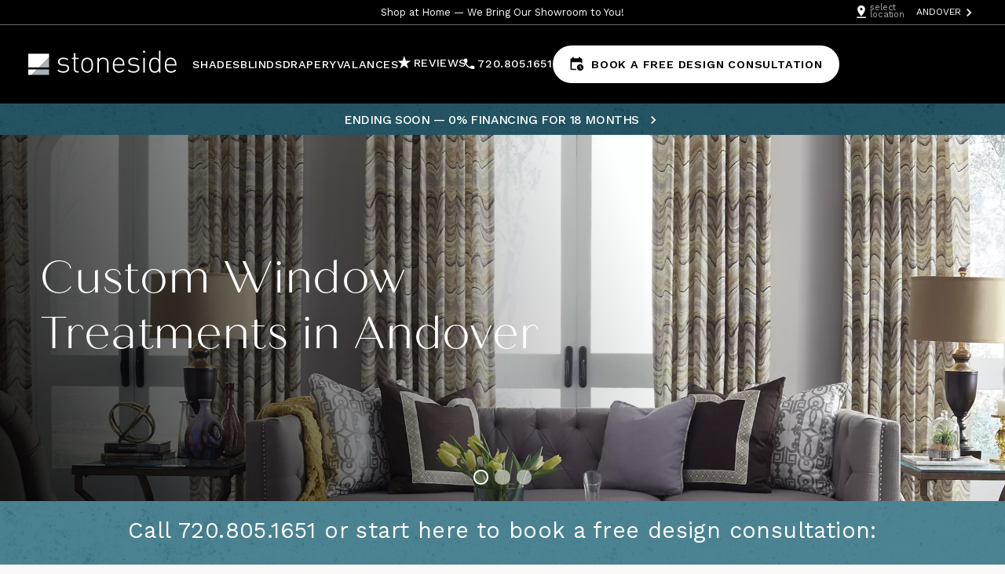

--- FILE ---
content_type: text/html;charset=UTF-8
request_url: https://www.stoneside.com/window-treatments/andover-massachusetts
body_size: 52201
content:
<!DOCTYPE html>
<html xmlns:wicket="http://www.w3.org/1999/xhtml" lang="en">
<head>
        <meta http-equiv="Content-Type" content="text/html; charset=UTF-8">

        <meta name="viewport" content="width=device-width, initial-scale=1">

        <meta http-equiv="X-UA-Compatible" content="IE=edge">

        <link rel="shortcut icon" href="/static/images/favicon.ico" />
        <!--
        <script src="https://cdnjs.cloudflare.com/ajax/libs/popper.js/1.12.9/umd/popper.min.js" integrity="sha384-ApNbgh9B+Y1QKtv3Rn7W3mgPxhU9K/ScQsAP7hUibX39j7fakFPskvXusvfa0b4Q" crossorigin="anonymous"></script>
        <script src="https://stackpath.bootstrapcdn.com/bootstrap/4.3.1/js/bootstrap.min.js" integrity="sha384-JjSmVgyd0p3pXB1rRibZUAYoIIy6OrQ6VrjIEaFf/nJGzIxFDsf4x0xIM+B07jRM" crossorigin="anonymous"></script>
        -->

        <script async defer src="//assets.pinterest.com/js/pinit.js"></script>

        <link rel="preconnect" href="https://fonts.googleapis.com"/>
        <link rel="preconnect" hreg="https://use.typekit.net"/>
        <link rel="preconnect" href="https://fonts.gstatic.com" crossorigin/>
        <link rel="preconnect" href="https://www.googleadservices.com"/>
        <link rel="preconnect" href="https://googleads.g.doubleclick.net"/>
        <link rel="preconnect" href="https://www.google-analytics.com"/>
        <link rel="preconnect" href="https://www.google.com"/>
        <link rel="preconnect" href="https://www.googletagmanager.com"/>
        <link rel="preconnect" href="https://stats.g.doubleclick.net"/>
        <link rel="preconnect" href="https://log.pinterest.com"/>
        <link rel="preconnect" href="https://connect.facebook.net"/>
        <link rel="preconnect" href="https://www.facebook.com"/>



		<!-- 
        	THIS WAS A SCRIPT TAG THAT WE REMOVED SO THE DATALAYER WAS NOT OVERWRITTEN FOR GA4 IMPLEMENTATION 
                dataLayer = [];
        
        -->
        <link href="https://fonts.googleapis.com/css2?family=Roboto+Slab:wght@400;700&display=swap" fetchpriority="high" rel="preload" as="style" crossorigin="anonymous"/>
        <link href="https://fonts.googleapis.com/css?family=Work+Sans:300,400,500,600&display=swap" fetchpriority="high" rel="preload" as="style" crossorigin="anonymous"/>

		<link href="https://fonts.gstatic.com/s/worksans/v19/QGYsz_wNahGAdqQ43Rh_fKDp.woff2" fetchpriority="high" rel="preload" as="font" crossorigin="anonymous"/>


        <link href="https://fonts.googleapis.com/css2?family=Roboto+Slab:wght@400;700&display=swap" rel="stylesheet"/>
        <link href="https://fonts.googleapis.com/css?family=Work+Sans:300,400,500,600&display=swap" rel="stylesheet"/>
        
        <!--  STONESIDE LICENSE FOR FONT -->
        <link rel="stylesheet" href="https://use.typekit.net/jcr5kkf.css">
        
        <!--  THESE NEED TO BE REPLACED WITH PROPER LINKS -->
        <!-- DEV LICENSE FOR FONT -->
        <!-- <link rel="stylesheet" href="https://use.typekit.net/bkc1qjo.css"> -->
        
        <!-- <link rel="stylesheet" href="https://cdn.jsdelivr.net/npm/swiper@6/swiper-bundle.min.css" /> -->
        <!--  THESE NEED TO BE REPLACED WITH PROPER LINKS -->
        
        

        <!-- Anti-flicker snippet (recommended)  -->
        
		<style>
/*<![CDATA[*/
.async-hide { opacity: 0 !important} 
/*]]>*/
</style>
		
		<!-- See index.js -->
		<!-- 
		<script>(function(a,s,y,n,c,h,i,d,e){s.className+=' '+y;h.start=1*new Date;
		h.end=i=function(){s.className=s.className.replace(RegExp(' ?'+y),'')};
		(a[n]=a[n]||[]).hide=h;setTimeout(function(){i();h.end=null},c);h.timeout=c;
		})(window,document.documentElement,'async-hide','dataLayer',4000,
		{'GTM-N3PHL7W':true});</script>
		-->
		
		
		<!-- FigPii Anti-Flicker Snippet -->
		<!-- 
		<style>.fp-hide{opacity:0!important;}</style>
		<script>(function(w,h,c,v,t,a,o){h.className+=" "+c;o=w[v]=w[v]||[];o.show=a=function(){h.className=h.className.replace(RegExp(" ?"+c),"")};setTimeout(function(){a();o.show=null},t)})(window,document.documentElement,"fp-hide","_fpHide",2000);</script>
		-->
		<!-- End FigPii Anti-Flicker Snippet -->

		<!-- FigPii Tracking Code -->
		<!--
		<script id="piiTester" type="text/javascript" async="async" crossorigin="anonymous" src="//tracking-cdn.figpii.com/7cb3308424d11b66cdadc4ff3b034165.js"></script>
		-->
		<!-- End FigPii Tracking Code -->


        <!-- Google Tag Manager -->
        
        <script>
/*<![CDATA[*/
(function(w,d,s,l,i){w[l]=w[l]||[];w[l].push({'gtm.start':
                        new Date().getTime(),event:'gtm.js'});var f=d.getElementsByTagName(s)[0],
                j=d.createElement(s),dl=l!='dataLayer'?'&l='+l:'';j.async=true;j.src=
                'https://www.googletagmanager.com/gtm.js?id='+i+dl;
                f.parentNode.insertBefore(j,f);
        })(window,document,'script','dataLayer','GTM-N3PHL7W');window.gtag= function() { dataLayer.push(arguments) };
        
/*]]>*/
</script>
        
        <!-- End Google Tag Manager -->
        


        <link rel="stylesheet" href="https://www.stoneside.com/static/stylesheets/style_bfcd0b8a1447930637c1ff7a27569427.css" wicket:id="stylesheet" media="print" onload="this.media=&#039;all&#039;"/>

        
        <script src="https://www.stoneside.com/static/js/webpack-main_d7e3c508a3af84eb252770fe74df8436.js" wicket:id="webpackMain" defer="" async=""></script>

        <script src="https://www.stoneside.com/static/js/runtime_00eafad720c35c45ba425ce7795ad890.js" wicket:id="runtime"></script>
        <script src="https://www.stoneside.com/static/js/vendor_3271de7a6c5816095a8e8a5b43ac0018.js" wicket:id="vendor"></script>
        <script src="https://www.stoneside.com/static/js/main_7435c5b84791736c8e7796ba7cfc5a1b.js" wicket:id="main"></script>

		<!--  <link rel="stylesheet" href="" wicket:id="new2Css"/> -->

		<link rel="preload" fetchpriority="high" as="image" type="image/webp" href="//images.stoneside.com/is/image/StoneSide/home-hero-roller-shades-textured-in-kitchen?wid=1920&fmt=webp&resMode=sharp2&op_usm=1.75,0.3,2,0" />
		<link rel="preload" fetchpriority="high" as="image" type="image/webp" href="//images.stoneside.com/is/image/StoneSide/texture-speckled-transparent?wid=1920&fmt=webp-alpha&resMode=sharp2&op_usm=1.75,0.3,2,0"/>

		<script wicket:id="invocaBase" type="text/javascript">/**
 * InvocaJS Version: 4.31.1
 * Updated: 06/25/2024
 *
 * The information and software code below,
 * located at http://solutions.invocacdn.com/js/invoca-4.31.1.min.js,
 * are confidential and are the sole property of Invoca.
 * Your application or use of this information in any way is subject to
 * Invoca's Terms of Service, which are located at
 * http://www.invoca.com/terms-of-service/. In accordance with those terms, your
 * use of this information and code may be terminated by Invoca at any time
 * for any reason.  The rights granted to you under those terms are expressly
 * non-exclusive. You may not sell, assign, sublicense, or otherwise transfer or
 * agree to transfer all or any portion of those rights without Invoca's
 * prior written consent.  You agree not to copy, republish, frame, download,
 * transmit, modify, rent, lease, loan, sell, assign, distribute, license,
 * sublicense, reverse engineer, or create derivative works based on the
 * information and/or software code on this page except as expressly authorized
 * in Invoca's Terms of Service.  Your use and continued use of this
 * information and/or code constitute your acceptance of Invoca's Terms of Service.
 *
 * Copyright (c) 2024 Invoca (r)
 */

this.Invoca=function(){"use strict";var Invoca=window.Invoca||{};function _typeof(e){return(_typeof="function"==typeof Symbol&&"symbol"==typeof Symbol.iterator?function(e){return typeof e}:function(e){return e&&"function"==typeof Symbol&&e.constructor===Symbol&&e!==Symbol.prototype?"symbol":typeof e})(e)}function _classCallCheck(e,t){if(!(e instanceof t))throw new TypeError("Cannot call a class as a function")}function _defineProperties(e,t){for(var n=0;n<t.length;n++){var r=t[n];r.enumerable=r.enumerable||!1,r.configurable=!0,"value"in r&&(r.writable=!0),Object.defineProperty(e,r.key,r)}}function _createClass(e,t,n){return t&&_defineProperties(e.prototype,t),n&&_defineProperties(e,n),e}function _defineProperty(e,t,n){return t in e?Object.defineProperty(e,t,{value:n,enumerable:!0,configurable:!0,writable:!0}):e[t]=n,e}function _objectSpread(e){for(var t=1;t<arguments.length;t++){var n=null!=arguments[t]?arguments[t]:{},r=Object.keys(n);"function"==typeof Object.getOwnPropertySymbols&&(r=r.concat(Object.getOwnPropertySymbols(n).filter((function(e){return Object.getOwnPropertyDescriptor(n,e).enumerable})))),r.forEach((function(t){_defineProperty(e,t,n[t])}))}return e}function _slicedToArray(e,t){return _arrayWithHoles(e)||_iterableToArrayLimit(e,t)||_nonIterableRest()}function _arrayWithHoles(e){if(Array.isArray(e))return e}function _iterableToArrayLimit(e,t){var n=[],r=!0,a=!1,o=void 0;try{for(var i,s=e[Symbol.iterator]();!(r=(i=s.next()).done)&&(n.push(i.value),!t||n.length!==t);r=!0);}catch(e){a=!0,o=e}finally{try{r||null==s.return||s.return()}finally{if(a)throw o}}return n}function _nonIterableRest(){throw new TypeError("Invalid attempt to destructure non-iterable instance")}Invoca.doubleLoad=!!window.Invoca,Invoca.PNAPI={version:"4.31.1",environment:"production",exceptionsApiKey:"",loaded:!1,shouldReRunAfterTimeout:!0,config:{},PHONE_NUMBER_SEPARATOR_REGEX:"([^0-9a-zA-Z]){0,3}",INVOCA_ID_PARAM_NAME:"invoca_id"},Invoca._PoolParams={},Invoca.Tools={},Invoca.Integrations={DEFAULT_WAIT_TIME:1e3},Invoca._DOM=Invoca._DOM||{SCRIPT_TAG_REVISION_PARAM_ATTR:"data-invoca-revision-param-name",SCRIPT_TAG_ID_ATTR:"data-invoca-tag-id"},Invoca._Refresh=Invoca._Refresh||{defaultWaitTimeSeconds:50,averageWaitTimeSeconds:null,active:!0,firstRun:!0},Invoca.location=window.location.href,Invoca.search=window.location.search,Invoca.referrer=document.referrer,Invoca.domain=document.domain,Invoca.userAgent=navigator.userAgent,Invoca.now=function(){return(new Date).getTime()},Invoca.log=function(e,t){"undefined"!=typeof console&&(t&&void 0!==console.error?console.error(e):Invoca.PNAPI.currentPageSettings.debugMode&&void 0!==console.log&&console.log(e))};var find=function(e,t){for(var n=0;n<e.length;n++)if(t(e[n]))return e[n];return null},Metrics=function(){function e(t){var n=this,r=t.initialLoad;_classCallCheck(this,e),_defineProperty(this,"tracker",{collect:function(e,t,r){var a=[e,t||Date.now()];!r||r.requireRoundTrip?n.readRoundTripData(e)||n.roundTripData.push(a):n.nextRequestData.push(a)},reportableData:function(){var e=n.isComplete()&&n.roundTripDataIsWanted;return n.nextRequestData.concat(e?n.roundTripData:[])},resetRequestData:function(){n.nextRequestData=[]},readRoundTripData:this.readRoundTripData.bind(this),readNextRequestData:this.readNextRequestData.bind(this),isComplete:this.isComplete.bind(this)}),_defineProperty(this,"noop",{collect:function(){},reportableData:function(){return[]},resetRequestData:function(){},readRoundTripData:function(){},readNextRequestData:function(){},isComplete:function(){}}),this.initialLoad=r,this.roundTripDataHasBeenSent=!1,this.roundTripDataIsWanted=!0,this.nextRequestData=[]}return _createClass(e,[{key:"readRoundTripData",value:function(e){return this._read(e,this.roundTripData)}},{key:"readNextRequestData",value:function(e){return this._read(e,this.nextRequestData)}},{key:"newRun",value:function(){return this.nextRequestData=[],this.roundTripData?this.noop:(this.roundTripData=[["initialLoad",this.initialLoad]],this.tracker)}},{key:"isComplete",value:function(){return!this.roundTripDataHasBeenSent&&!!this.readRoundTripData("endMapNumberRequest")}},{key:"_read",value:function(e,t){var n=find(t,(function(t){return t[0]===e}));if(n)return n[1]}}]),e}(),metricsInstance=new Metrics({initialLoad:Date.now()}),escapable=/[\\\"\x00-\x1f\x7f-\x9f\u00ad\u0600-\u0604\u070f\u17b4\u17b5\u200c-\u200f\u2028-\u202f\u2060-\u206f\ufeff\ufff0-\uffff]/g,gap,indent,meta={"\b":"\\b","\t":"\\t","\n":"\\n","\f":"\\f","\r":"\\r",'"':'\\"',"\\":"\\\\"},rep;function quote(e){return escapable.lastIndex=0,escapable.test(e)?'"'+e.replace(escapable,(function(e){var t=meta[e];return"string"==typeof t?t:"\\u"+("0000"+e.charCodeAt(0).toString(16)).slice(-4)}))+'"':'"'+e+'"'}function str(e,t){var n,r,a,o,i,s=gap,c=t[e];switch(c&&"object"===_typeof(c)&&c.constructor&&c.constructor!==Array&&c.constructor!==Object&&"function"==typeof c.toJSON&&(c=c.toJSON(e)),"function"==typeof rep&&(c=rep.call(t,e,c)),_typeof(c)){case"string":return quote(c);case"number":return isFinite(c)?String(c):"null";case"boolean":case"null":return String(c);case"object":if(!c)return"null";if(gap+=indent,i=[],"[object Array]"===Object.prototype.toString.apply(c)){for(o=c.length,n=0;n<o;n+=1)i[n]=str(n,c)||"null";return a=0===i.length?"[]":gap?"[\n"+gap+i.join(",\n"+gap)+"\n"+s+"]":"["+i.join(",")+"]",gap=s,a}if(rep&&"object"===_typeof(rep))for(o=rep.length,n=0;n<o;n+=1)"string"==typeof rep[n]&&(a=str(r=rep[n],c))&&i.push(quote(r)+(gap?": ":":")+a);else for(r in c)Object.prototype.hasOwnProperty.call(c,r)&&(a=str(r,c))&&i.push(quote(r)+(gap?": ":":")+a);return a=0===i.length?"{}":gap?"{\n"+gap+i.join(",\n"+gap)+"\n"+s+"}":"{"+i.join(",")+"}",gap=s,a}}function stringifyJSON(e,t,n){var r;if("number"==typeof n)for(r=0;r<n;r+=1)indent+=" ";else"string"==typeof n&&(indent=n);rep=t;var a=_typeof(t);if(t&&"function"!==a&&("object"!==a||"number"!==a.length))throw new Error("stringifyJSON");return str("",{"":e})}var extend=function(){for(var e=arguments[0],t=1;t<arguments.length;t++){var n=arguments[t];for(var r in n)r&&n.hasOwnProperty(r)&&void 0!==n[r]&&(e[r]=n[r])}return e};Invoca.PNAPI.extend=extend;var forEach=function(e,t){var n;if(e.constructor===Array)for(n=0;n<e.length;n++)t(e[n],n);else if(e.constructor===Object){var r=Invoca.PNAPI.getKeys(e);for(n=0;n<r.length;n++)t(r[n],e[r[n]],n)}else for(n=0;n<e.length;n++)t(e[n],n)};Invoca.PNAPI.forEach=forEach;var reduce=function(e,t,n){if(void 0===n)throw new Error("Invoca.PNAPI.reduce requires an initialValue");return function(e,t){if(null===this)throw new TypeError("Invoca.PNAPI.reduce called on null or undefined object");if("function"!=typeof e)throw new TypeError(e+" is not a function");var n=Object(this),r=n.length>>>0,a=0,o=t;for(;a<r;)a in n&&(o=e(o,n[a],a,n)),a++;return o}.call(e,t,n)};Invoca.PNAPI.reduce=reduce;var getKeys=(hasOwnProperty=Object.prototype.hasOwnProperty,hasDontEnumBug=!{toString:null}.propertyIsEnumerable("toString"),dontEnums=["toString","toLocaleString","valueOf","hasOwnProperty","isPrototypeOf","propertyIsEnumerable","constructor"],dontEnumsLength=dontEnums.length,function(e){if("object"!==_typeof(e)&&("function"!=typeof e||null===e))throw new TypeError("Invoca.PNAPI.getKeys called on non-object");var t,n,r=[];for(t in e)hasOwnProperty.call(e,t)&&r.push(t);if(hasDontEnumBug)for(n=0;n<dontEnumsLength;n++)hasOwnProperty.call(e,dontEnums[n])&&r.push(dontEnums[n]);return r}),hasOwnProperty,hasDontEnumBug,dontEnums,dontEnumsLength;Invoca.PNAPI.getKeys=getKeys,Invoca.PNAPI.getValues=function(){var e=arguments.length>0&&void 0!==arguments[0]?arguments[0]:{};return Invoca.PNAPI.getKeys(e).map((function(t){return e[t]}))},Invoca.PNAPI.escapeRegex=function(e){return e.replace(/[-/\\^$*+?.()|[\]{}&;#]/g,"\\$&")};var formatTime=function(e){var t=function(e){return("0"+e).slice(-2)};return"".concat(t(e.getHours()),":").concat(t(e.getMinutes()),":").concat(t(e.getSeconds()))};function sortData(e){var t={};return Object.keys(e).sort().forEach((function(n){void 0!==e[n]&&null!==e[n]&&(t[n]=e[n])})),t}function hasNewData(e,t){var n=sortData(t);return stringifyJSON(sortData(e))!==stringifyJSON(n)}function nodeContains(e,t){for(;t;){if(e===t)return!0;t=t.parentNode}return!1}var messagesObject={};function messages(){return messagesObject}function addToClientMessages(e,t){messagesObject[e]=t}function resetClientMessageValue(e){delete messagesObject[e]}function stringifyObjectValues(e){var t={};return forEach(e,(function(e,n){t[e]=n&&"object"===_typeof(n)?stringifyJSON(n):n})),t}Invoca.ClientInfo=Invoca.ClientInfo||function(){function e(){return{url:Invoca.location,referrer:Invoca.referrer}}return{getAll:function(){return Invoca.PNAPI.extend({},e(),Invoca.ClientInfo._disableDeviceDetails?{}:{cores:t(),platform:n(),screenWidth:Invoca.screenWidth||window.screen&&window.screen.width,screenHeight:Invoca.screenHeight||window.screen&&window.screen.height,language:Invoca.language||window.navigator&&(window.navigator.userLanguage||window.navigator.language)})},getPageInfo:e};function t(){return Invoca.navigatorHardwareConcurrency||navigator.hardwareConcurrency}function n(){return Invoca.navigatorPlatform||navigator.platform}}();var requestArgs=function(e){var t=arguments.length>1&&void 0!==arguments[1]?arguments[1]:{},n=Invoca.PNAPI,r=n.version,a=n.currentPageSettings.networkId;return extend({},{network_id:a,js_version:r,tag_id:Invoca.Client.getTagId(),request_data_shared_params:stringifyJSON(stringifyObjectValues(e||{})),client_messages:stringifyJSON(messages()),client_info:stringifyJSON(Invoca.ClientInfo.getAll())},t)};function removeUndefinedValues(e){var t=getKeys(e);return reduce(t,(function(t,n){return void 0!==e[n]&&(t[n]=e[n]),t}),{})}var ALLOWED_VERSIONS=["2014-09-01"];function requestUrl(){var e=arguments.length>0&&void 0!==arguments[0]&&arguments[0],t=arguments.length>1&&void 0!==arguments[1]&&arguments[1],n=Invoca.PNAPI.currentPageSettings,r=n.networkId,a=n.forceHttps,o=n.dataSilo,i=a?"https:":window.location.protocol,s=document.createElement("a");Invoca.PNAPI.config.URL&&(s.href=Invoca.PNAPI.config.URL),Invoca.PNAPI.config.customHost&&(Invoca.PNAPI.config.customHost=Invoca.PNAPI.config.customHost.replace(/^(https?:)?\/\//,"")),Invoca.PNAPI.config.customPath&&(Invoca.PNAPI.config.customPath=Invoca.PNAPI.config.customPath.replace(/^([^/].*)/,"/$1"));var c=e?"":s.pathname.replace(/^\/$/,""),u=Invoca.PNAPI.config.customHost||s.host||getDefaultHost(o),l=Invoca.PNAPI.config.customPath||c||getDefaultPath(e),d="".concat(i,"//").concat(u).concat(l);return t&&(d=(d=d.replace(/\.jsonp$/i,"_debug.jsonp")).replace(/\.json$/i,"_debug.json")),d=d.replace(/VERSION_KEY/,ALLOWED_VERSIONS[0]).replace(/PARTITION/,(parseInt(r)||0)%16).replace(/NETWORK_ID/,r)}function getDefaultHost(e){return e&&"us"!==e?"pnapi.".concat(e,".invoca.net"):"pnapi.invoca.net"}function getDefaultPath(e){return e?"/NETWORK_ID/na.jsonp":"/PARTITION/api/VERSION_KEY/map_number.jsonp"}var logData=[],logHistory={warningCount:0},MAX_WARNINGS_TO_LOG=100,clearLog=function(){for(var e in logData.length=0,logHistory)delete logHistory[e];logHistory.warningCount=0};Invoca.PNAPI.clearLog=clearLog,Invoca.PNAPI.display=function(){return console.log("\n"),console.log("InvocaJS ".concat(Invoca.PNAPI.version," Logs:")),console.log("-----------------------"),forEach(logData,(function(e){var t="log";if(e.constructor===Object){var n,r=[];e.type&&(t=e.type),e.time&&r.push("".concat(formatTime(e.time),":")),r.push(e.message);var a=logHistory[e.message];a&&a>1&&r.push("(".concat(a," times)")),(n=console)[t].apply(n,r)}else console[t](e)})),console.log("-----------------------"),null};var log=function(e){var t;"undefined"!=typeof console&&void 0!==console.log&&((null===(t=Invoca.PNAPI.currentPageSettings)||void 0===t?void 0:t.debugMode)&&console.log("Invoca ".concat(Invoca.PNAPI.version,":"),e));logData.push({message:e,type:"log",time:new Date})};Invoca.PNAPI.log=function(e){warn("Invoca.PNAPI.log is deprecated and will be removed in a future version. Please use console.log instead."),log(e)};var logOnce=function(e){logHistory[e]?logHistory[e]+=1:(logHistory[e]=1,log(e))};Invoca.PNAPI.logOnce=logOnce;var warn=function(e){"undefined"!=typeof console&&void 0!==console.warn&&(logHistory.warningCount>=MAX_WARNINGS_TO_LOG&&!logHistory.warningCountReached?(logHistory.warningCountReached=!0,console.warn("Invoca: max warnings have been reached. Use 'Invoca.PNAPI.display()' to view full debug logging.")):logHistory.warningCount<MAX_WARNINGS_TO_LOG&&console.warn("Invoca ".concat(Invoca.PNAPI.version,":"),e),logHistory.warningCount++),logData.push({message:e,type:"warn",time:new Date})};function jsonArgsThatExist(e,t){var n=e.requestData,r=e.requestDataSharedParams,a=Invoca.PNAPI.currentPageSettings.destinationSettings,o=t.reportableData(),i=requestArgs(r,{request_data:stringifyJSON(n),destination_settings:a?stringifyJSON(a):void 0,metrics:o.length>0?stringifyJSON(o):void 0});return t.isComplete()&&(metricsInstance.roundTripDataHasBeenSent=!0),resetClientMessageValue("allDataReset"),removeUndefinedValues(i)}function onResponse(e,t,n){log("Invoca.PNAPI.requestPromoNumbers onResponse triggered. Response data below:"),log(e),n.resetRequestData();var r=t.batchId||(new Date).getTime(),a=find(e,(function(e){return"settings"===e.type}));metricsInstance.roundTripDataIsWanted=(a||{}).metrics,t.context?t.onComplete.apply(t.context,[r,e]):t.onComplete(r,e)}function requestPromoNumbers(e,t){var n=Invoca.PNAPI.currentPageSettings.ssa;if("function"==typeof e.onComplete)if(Invoca.PNAPI.currentPageSettings.networkId){var r=requestUrl(n),a=jsonArgsThatExist(e,t);Invoca.PNAPI.requestWithData(r,a,n,t,(function(n){return onResponse(n,e,t)}))}else Invoca.log("ERROR: networkId must be set before calling Invoca.PNAPI.requestPromoNumbers",!0);else Invoca.log("Invoca.PNAPI.requestPromoNumbers: onComplete callback is required",!0)}Invoca.PNAPI.warn=function(e){warn("Invoca.PNAPI.warn is deprecated and will be removed in a future version. Please use console.warn instead."),warn(e)},Invoca.PNAPI=extend({},Invoca.PNAPI,{ALLOWED_VERSIONS:ALLOWED_VERSIONS,requestPromoNumbers:requestPromoNumbers}),Invoca.PNAPI.pendingRequests=Invoca.PNAPI.pendingRequests||[];var addRequest=function(e){find(Invoca.PNAPI.pendingRequests,(function(t){return t===e}))||Invoca.PNAPI.pendingRequests.push(e)},removeRequest=function(e){Invoca.PNAPI.pendingRequests=Invoca.PNAPI.pendingRequests.filter((function(t){return t!==e}))};function encodeUrlParams(e,t){var n=-1===e.search(/\?/)?"?":"&";for(var r in t)t.hasOwnProperty(r)&&(n+=encodeURIComponent(r)+"="+encodeURIComponent(t[r])+"&");return Object.keys(t).length?e+n:e}Invoca.JSON={parse:JSON.parse,stringify:stringifyJSON},Invoca.JSON.requestWithData=function(e,t,n,r,a){var o=encodeUrlParams(e,t);if(n){addRequest(o);var i=new XMLHttpRequest;i.overrideMimeType("application/json"),i.onload=function(){if(200===this.status)try{var e=JSON.parse(this.responseText);removeRequest(o),r&&r.collect("jsonRequestSucceeded","counter",{requireRoundTrip:!1}),a(e)}catch(e){s()}else s()},i.onerror=s,i.open("POST",o),i.send()}else Invoca.log("Invoca.JSON.requestWithData: JSON request with SSA disabled is not allowed",!0);function s(){var t="jsonRequestFailed."+(i.status?i.status:"unknown");r&&r.collect(t,"counter",{requireRoundTrip:!1}),warn("Request to "+e+" failed. Unable to replace numbers.")}},Invoca.JSONP=Invoca.JSONP||{},Invoca.JSONP.counter=0,Invoca.JSONP.requestWithData=function(e,t,n,r){var a="json_rr"+ ++Invoca.JSONP.counter;t.jsoncallback=a;var o=encodeUrlParams(e,t);return n&&addRequest(o),window[a]=function(e){removeRequest(o),r(e);try{delete window[a]}catch(e){}window[a]=null},Invoca.PNAPI.loadScript(o,(function(){this&&this.parentNode&&this.parentNode.removeChild(this)}),(function(){warn("Request to "+e+" failed. Unable to replace numbers.")})),a};var readAttribute=function(e,t){return e&&"object"===_typeof(e)&&e.getAttribute?e.getAttribute(t):null},cachedRootDomain;function readCookie(e){try{for(var t=document.cookie.split("; "),n=t.length-1;n>=0;n--){var r=t[n],a=r.indexOf("=");if(r.substring(0,a)===e)return r.substring(a+1)}return null}catch(e){Invoca.ExceptionHandling.notifyAndThrow(e,"Invoca.Tools.readCookie")}}function writeCookie(e,t,n,r){try{var a=new Date;a.setTime(a.getTime()+24*n*60*60*1e3);var o="expires="+a.toUTCString(),i="domain="+(r||"");document.cookie=e+"="+t+"; "+o+"; path=/; "+i}catch(e){Invoca.ExceptionHandling.notifyAndThrow(e,"writeCookie")}}function rootDomain(){if(void 0!==cachedRootDomain)return cachedRootDomain;for(var e=Invoca.domain.split("."),t=null,n="",r=e.length-1;r>=0;r--)try{if(writeCookie(n=".".concat(e[r]).concat(n),"1",1,n),readCookie(n)){t=n;break}}catch(e){}finally{n&&writeCookie(n,"",-1,n)}return cachedRootDomain=t}function setCookie(e,t,n){writeCookie(e,t,n,rootDomain())}function removeCookie(e){var t=Invoca.domain.split(".");if(t.length<=2)setCookie(e,"",-1);else for(var n=0;n<t.length-1;n++){writeCookie(e,"",-1,t.slice(n,t.length).join("."))}}var REVISION_COOKIE_NAME="invoca_revision",REVISION_PARAM_NAME="invoca_rev",tagId=null,revision=null,loaded=!1,getTagId=function(){return tagId},getRevision=function(){return revision},getLoaded=function(){return loaded},setLoaded=function(e){return loaded=e};function fetchRevision(){var e=_findInvocaScriptTag();if(tagId=window.InvocaTagId||readAttribute(e,Invoca._DOM.SCRIPT_TAG_ID_ATTR),revision=Invoca.Tools.readUrl(REVISION_PARAM_NAME)||_getExistingRevision(),tagId){var t=buildRevisionUrl(tagId,revision);Invoca.PNAPI.loadScript(t,_handleSuccess,_handleError)}else e&&warn("Client <script> tag misconfigured, ensure attributes are correct")}function clearRevision(){revision=null,removeCookie(REVISION_COOKIE_NAME)}function buildRevisionUrl(e,t){var n=window.InvocaCDNUrl||"//solutions.invocacdn.com";return"".concat(n,"/js/networks/").concat(e,"/tag-").concat(t,".js")}function _findInvocaScriptTag(){var e,t=document.getElementsByTagName("script");return Invoca.PNAPI.forEach(t,(function(t){readAttribute(t,Invoca._DOM.SCRIPT_TAG_ID_ATTR)&&(e=t)})),e}function _getExistingRevision(){var e=readCookie(REVISION_COOKIE_NAME);return"null"!==e&&e?(warn("You are testing revision ".concat(e)),e):"live"}function _handleSuccess(){loaded=!0,log("Successfully loaded revision ".concat(revision)),_updateCachedRevision(revision)}function _handleError(){warn('Revision "'.concat(revision,'" not found, proceeding with live version'));var e=buildRevisionUrl(tagId,revision="live");Invoca.PNAPI.loadScript(e,_handleSuccess,(function(){warn("Invoca: Client <script> tag misconfigured, could not load live tag")}))}function _updateCachedRevision(e){setCookie(REVISION_COOKIE_NAME,e,"live"===e?-1:60/1440)}var DEFAULT_COUNTRY="US",country=DEFAULT_COUNTRY,setCountry=function(e){return country=e||DEFAULT_COUNTRY},defaultSettings={active:!0,autoRun:!0,autoSwap:!1,campaignIdOverrideParam:null,cookieDays:1,cookieNames:[],country:DEFAULT_COUNTRY,debugMode:!1,destinationAsId:!1,defaultCampaignId:null,disableUrlParams:[],doNotSwap:[],integrations:[],onCompleteOverride:null,poolParams:null,requiredParams:{},refresh:!0,ssa:void 0,telLinkOnly:!1,updatePoolParams:!0,useLocalStorage:!1,waitForData:[]};Invoca.PNAPI.defaultPageSettings=defaultSettings;var networkIdsToReportCustomCodeExceptions=["1","871","1593"];function shouldNotifyOnCustomCodeException(e){return!!networkIdsToReportCustomCodeExceptions.filter((function(t){return e.toString()===t}))[0]}function checkLocalStorage(){try{return window.localStorage}catch(e){return warn("Invoca: Local Storage is not accessible."),null}}function flatten(e){return[].concat.apply([],e)}function includes(e,t){if(!e||!Array.isArray(e))throw new TypeError("Supplied list is not an array. You must supply a valid array to search in.");return e.some((function(e){return e===t}))}var excludedNetworkIdList=["-1","874","992","1088","1487","1566","1593","1649","1682","1725","1755","1767","1820","1856","1862","1876","1879","1884","344","936","1171","1473","1485","1521","1572","1639","1645","1719","1720","1768","548","1077","1249","1387","1414","1498","1604","1686","1688","1742","1761","1794","1799","1864","1878","1894"];function areNetworkClientSideParamsEnforced(e){return!!e&&!includes(excludedNetworkIdList,e.toString())}var MAX_COOKIE_DAYS=36500,INVOCA_ID_PARAM_NAME=Invoca.PNAPI.INVOCA_ID_PARAM_NAME,localStorageEnabled,canaryMode=!1,ready=!1,memoryCache=null,allowedClientSideParamNames,dynamicNumbersMemoryCache=new Set;function defaultValues(e){return{ttl:ttl(),session:e||{},config:{ce:!0,fv:!0}}}function loadPersistedDataIntoMemory(){if(memoryCache)resetCacheIfExpired(memoryCache);else{var e=readCookie("invoca_session"),t=checkLocalStorage()&&window.localStorage.getItem("Invoca"),n=e||t;if(n){var r=parseCachedData(n);resetCacheIfExpired(r)||(memoryCache=r)}else memoryCache=defaultValues()}}function write(e){memoryCache=parseCachedData(e),localStorageEnabled?localStorage.setItem("Invoca",e):setCookie("invoca_session",e,MAX_COOKIE_DAYS)}function ttl(){var e=new Date,t=(Invoca.PNAPI.currentPageSettings||defaultSettings).cookieDays;return e.setDate(e.getDate()+t),e.toJSON()}function prepareJSON(e){var t=e.config||{},n=stringifyJSON({ttl:ttl(),session:allowedSessionData(e.session||{}),config:existingValues(Object.keys(t),t)});return"base64"===Invoca.PNAPI.currentPageSettings.cacheEncoding?window.btoa?window.btoa(n):"":window.encodeURIComponent(n)}function existingValues(e,t){return reduce(e,(function(e,n){var r=t[n];return null!=r&&(e[n]=r),e}),{})}function allowedSessionData(e){return existingValues(allowedParamsAreEnforced()?allowedClientSideParamNames||["invoca_id"]:Object.keys(e),e)}function parseBase64(e){try{return JSON.parse(window.atob(e))}catch(t){return JSON.parse(window.decodeURIComponent(e))}}function parseURIEncoded(e){try{return JSON.parse(window.decodeURIComponent(e))}catch(t){return JSON.parse(window.atob(e))}}function parseCachedData(e){var t=Invoca.PNAPI.currentPageSettings.cacheEncoding;try{return"base64"===t?parseBase64(e):parseURIEncoded(e)}catch(e){return{}}}function resetCacheIfExpired(e){var t=new Date;if(e.ttl&&t>new Date(e.ttl)){var n=(e.session||{}).invoca_id;return resetAllData(),initialize(),n&&set("session",INVOCA_ID_PARAM_NAME,n),log("TTL expired so session was cleared"),!0}}function existingCookieIsValid(){var e=parseCachedData(readCookie("invoca_session"));return"object"===_typeof(e)&&(null==e?void 0:e.session)&&(null==e?void 0:e.config)}function initializeLocalStorage(){if(!localStorage.getItem("Invoca")){var e=defaultValues(),t=prepareJSON(e);memoryCache=e,localStorage.setItem("Invoca",t)}}function initializeCookieStorage(){if(!existingCookieIsValid()){var e=defaultValues(),t=prepareJSON(e);memoryCache=e,setCookie("invoca_session",t,MAX_COOKIE_DAYS)}}function allowedParamsAreSet(){return allowedClientSideParamNames&&allowedClientSideParamNames.constructor===Array}function allowedParamsAreEnforced(){try{var e=!!Invoca.PNAPI.currentPageSettings.ssa,t=Invoca.PNAPI.currentPageSettings.networkId;return e&&areNetworkClientSideParamsEnforced(t)||allowedParamsAreSet()}catch(e){return warn("allowedParamsAreEnforced() called too soon (Invoca.PNAPI.currentPageSettings doesn't exist yet). Params are not being enforced."),!1}}function buildDynamicNumberCacheKey(e){return"INVOCA_DYNAMIC_NUMBER"+e}function initialize(){var e;if(ready)return!0;(localStorageEnabled=(null===(e=Invoca.PNAPI.currentPageSettings)||void 0===e?void 0:e.useLocalStorage)&&checkLocalStorage())?initializeLocalStorage():initializeCookieStorage(),ready=!0}function get(e){return loadPersistedDataIntoMemory(),e?memoryCache[e]||{}:memoryCache}function set(e,t,n){if(ready){var r=get(),a=void 0!==r[e];void 0===n?r[e]=t:(a||(r[e]={}),r[e][t]=n),write(prepareJSON(r))}else initialize()}function refreshCache(){memoryCache=null,loadPersistedDataIntoMemory()}function saveEntireCache(e){var t=e.sessionParams,n=void 0===t?{}:t,r=e.configParams,a=void 0===r?{}:r;ready||initialize();var o=get();o.session=n,o.config=extend({},o.config,a),write(prepareJSON(o))}function resetAllData(){removeCookie("invoca_session"),checkLocalStorage()&&window.localStorage.removeItem&&localStorage.removeItem("Invoca"),memoryCache=null,ready=!1,addToClientMessages("allDataReset",!0)}function allowedClientSideParams(){var e=flatten([].slice.call(arguments));e.push("invoca_id"),allowedClientSideParamNames=e}function resetAllowedClientSideParams(){allowedClientSideParamNames=void 0}function firstVisit(){return!!get("config").fv}var setCanaryMode=function(e){return canaryMode=e},getCanaryMode=function(){return canaryMode};function paramIsInAllowedList(e){return!allowedParamsAreEnforced()||(allowedParamsAreSet()?allowedClientSideParamNames.indexOf(e)>-1:"invoca_id"===e)}function cacheDynamicNumber(e){e&&(localStorageEnabled?localStorage.setItem(buildDynamicNumberCacheKey(e),"true"):dynamicNumbersMemoryCache.add(e))}function isDynamicNumberCached(e){return!!e&&(localStorageEnabled?!!localStorage.getItem(buildDynamicNumberCacheKey(e)):dynamicNumbersMemoryCache.has(e))}function getDynamicNumbersMemoryCache(){return dynamicNumbersMemoryCache}function clearDynamicNumbersMemoryCache(){dynamicNumbersMemoryCache=new Set}var Cache=Object.freeze({__proto__:null,ttl:ttl,initialize:initialize,get:get,set:set,refreshCache:refreshCache,saveEntireCache:saveEntireCache,resetAllData:resetAllData,allowedClientSideParams:allowedClientSideParams,resetAllowedClientSideParams:resetAllowedClientSideParams,firstVisit:firstVisit,setCanaryMode:setCanaryMode,getCanaryMode:getCanaryMode,paramIsInAllowedList:paramIsInAllowedList,cacheDynamicNumber:cacheDynamicNumber,isDynamicNumberCached:isDynamicNumberCached,getDynamicNumbersMemoryCache:getDynamicNumbersMemoryCache,clearDynamicNumbersMemoryCache:clearDynamicNumbersMemoryCache}),includedNetworkIdList=["-1","1989","457","2375"];function useBase64EncodedCache(e){return!!e&&includes(includedNetworkIdList,e.toString())}function startFromWizard(e){var t=Invoca.PNAPI.extend({},defaultSettings,onlyAvailableKeys(e)),n=t.cookieDays,r=t.useLocalStorage,a={};useBase64EncodedCache(t.networkId)&&(a={cacheEncoding:"base64"}),Invoca.PNAPI.currentPageSettings=_objectSpread({cookieDays:n,useLocalStorage:r},a);var o={cacheWasReset:resetCacheOn(e.resetCacheOn||[]),poolParams:Invoca.PNAPI.extend({},e.poolParams,defaultPoolParams(e))},i=getCustomizedIntegrationSettings(Invoca.PNAPI.extend({},e,o));Invoca.PNAPI.integration(Invoca.PNAPI.extend({},i,a))}function getCustomizedIntegrationSettings(e){var t,n=Invoca.PNAPI.extend({},defaultSettings,onlyAvailableKeys(e));if(Invoca.Client.customCode){var r,a=Invoca.PNAPI.extend({},n);try{if((r=Invoca.Client.customCode(a))&&r.poolParams&&n.poolParams){var o=Invoca.PNAPI.extend({},n.poolParams,r.poolParams);r.poolParams=o}if(r&&r.integrations&&n.integrations){var i=Invoca.PNAPI.extend({},n.integrations,r.integrations);r.integrations=i}}catch(e){shouldNotifyOnCustomCodeException(a.networkId)?Invoca.ExceptionHandling.notify(e,"Invoca.Client.customCode"):warn("Custom code block failed: "+e.message)}t=r&&Invoca.PNAPI.extend({},n,onlyAvailableKeys(r))||n}else t=n;return t}function onlyAvailableKeys(e){var t={};return["active","autoRun","autoSwap","cacheWasReset","campaignIdOverrideParam","cookieNames","cookieDays","country","dataSilo","destinationAsId","destinationSettings","defaultCampaignId","defaultDestinationName","destinationParam","disableUrlParams","doNotSwap","forceHttps","onPhoneNumberFound","integrations","maxWaitFor","networkId","numberToReplace","numberSelector","onComplete","onCompleteOverride","poolParams","requiredParams","reRunAfter","resetCacheOn","ssa","telLinkOnly","useLocalStorage","waitForData"].forEach((function(n){t[n]=e[n]})),t}function resetCacheOn(e){var t=Invoca.Tools.getQueryStringsHash(),n=Invoca.PNAPI.getKeys(t),r=!1;return Invoca.PNAPI.forEach(e,(function(e){Invoca.Tools.contains(n,e)&&(Invoca.Tools.resetAllData(),r=!0)})),r}function buildMediumSource(e){if(e){if(Invoca.Tools.readUrl("gclid"))return["paid search","google.com"];var t=Invoca.Tools.parseDomainFromFullUrl(Invoca.referrer).slice(1);return Invoca.Tools.parseReferrer({"google.com":["organic","google.com"],"bing.com":["organic","bing.com"],"yahoo.com":["organic","yahoo.com"],"duckduckgo.com":["organic","duckduckgo.com"],"":["direct","direct"]},["referral",t],null,"topLevelDomain")}return[]}function defaultPoolParams(e){var t=e.organicSources;if(firstVisit()){var n=_slicedToArray(buildMediumSource(t),2),r=n[0],a=n[1];return{utm_medium:Invoca.Tools.readUrl("utm_medium")||r,utm_source:Invoca.Tools.readUrl("utm_source")||a}}return{utm_medium:Invoca.Tools.readInvocaData("utm_medium",Invoca.Tools.readUrl("utm_medium"))||void 0,utm_source:Invoca.Tools.readInvocaData("utm_source",Invoca.Tools.readUrl("utm_source"))||void 0}}function parseCustomDataField(e,t,n,r){return parseFromAttributionModel(t,dataValueFromSourceType(n,r,e),e)}function dataValueFromSourceType(e,t,n){switch(e){case"URLParam":return Invoca.Tools.readUrl(t||n);case"Cookie":return readCookie(t);case"JavascriptDataLayer":return evalDataSourceName(t);default:return log("Custom data field has an invalid dataSourceType: ".concat(e)),null}}function parseFromAttributionModel(e,t,n){switch(e){case"First":return Invoca.Tools.readInvocaData(n,t);case"Last":case"Unique":return lastOrUnique(t,n);case"Multi":return t;default:return log("Custom data field ".concat(n," has an invalid attribution model: ").concat(e)),null}}function evalDataSourceName(dataSourceName){try{var _dataSourceResult=eval("(".concat(dataSourceName,")"));return"function"==typeof _dataSourceResult?_dataSourceResult.call():_dataSourceResult}catch(e){log("Error evaluating supplied data source: ".concat(e.toString()))}}function lastOrUnique(e,t){return e||Invoca.Tools.readInvocaData(t)}Invoca.Client=Invoca.Client||{start:fetchRevision,startFromWizard:startFromWizard,clearRevision:clearRevision,buildRevisionUrl:buildRevisionUrl,getRevisionUrl:function(){return buildRevisionUrl(getTagId(),getRevision())},getRevisionId:getRevision,getTagId:getTagId,doneLoading:function(){return setLoaded(!0)},isLoaded:getLoaded,parseCustomDataField:parseCustomDataField};var isVanity=function(){var e=arguments.length>0&&void 0!==arguments[0]?arguments[0]:"";return/[A-Z]/i.test(e)},CHAR_TO_NUMBER_MAP={a:2,b:2,c:2,d:3,e:3,f:3,g:4,h:4,i:4,j:5,k:5,l:5,m:6,n:6,o:6,p:7,q:7,r:7,s:7,t:8,u:8,v:8,w:9,x:9,y:9,z:9},convertToDigits=function(e){return e.split("").map((function(e){return CHAR_TO_NUMBER_MAP[e.toLowerCase()]||e})).join("")},MIN_LENGTH_FOR_NSN=2,MAX_LENGTH_FOR_NSN=17,MAX_LENGTH_COUNTRY_CODE=3,VALID_DIGITS="0-9ï¼-ï¼Ù -Ù©Û°-Û¹",DASHES="-â-ââã¼ï¼",SLASHES="ï¼/",DOTS="ï¼.",WHITESPACE="  Â­ââ ã",BRACKETS="()ï¼ï¼ï¼»ï¼½\\[\\]",TILDES="~ââ¼ï½",VALID_PUNCTUATION=""+DASHES+SLASHES+DOTS+WHITESPACE+BRACKETS+TILDES,PLUS_CHARS="+ï¼";function matchesEntirely(){var e=arguments.length>0&&void 0!==arguments[0]?arguments[0]:"",t=arguments[1];return new RegExp("^(?:"+t+")$").test(e)}function mergeArrays(e,t){var n=e.slice(),r=t,a=Array.isArray(r),o=0;for(r=a?r:r[Symbol.iterator]();;){var i;if(a){if(o>=r.length)break;i=r[o++]}else{if((o=r.next()).done)break;i=o.value}var s=i;e.indexOf(s)<0&&n.push(s)}return n.sort((function(e,t){return e-t}))}function _classCallCheck$1(e,t){if(!(e instanceof t))throw new TypeError("Cannot call a class as a function")}var ParseError=function e(t){_classCallCheck$1(this,e),this.name=this.constructor.name,this.message=t,this.stack=new Error(t).stack};ParseError.prototype=Object.create(Error.prototype),ParseError.prototype.constructor=ParseError;var semverCompare=function(e,t){for(var n=e.split("."),r=t.split("."),a=0;a<3;a++){var o=Number(n[a]),i=Number(r[a]);if(o>i)return 1;if(i>o)return-1;if(!isNaN(o)&&isNaN(i))return 1;if(isNaN(o)&&!isNaN(i))return-1}return 0},_typeof$1="function"==typeof Symbol&&"symbol"===_typeof(Symbol.iterator)?function(e){return _typeof(e)}:function(e){return e&&"function"==typeof Symbol&&e.constructor===Symbol&&e!==Symbol.prototype?"symbol":_typeof(e)},_createClass$1=function(){function e(e,t){for(var n=0;n<t.length;n++){var r=t[n];r.enumerable=r.enumerable||!1,r.configurable=!0,"value"in r&&(r.writable=!0),Object.defineProperty(e,r.key,r)}}return function(t,n,r){return n&&e(t.prototype,n),r&&e(t,r),t}}();function _classCallCheck$2(e,t){if(!(e instanceof t))throw new TypeError("Cannot call a class as a function")}var V3="1.2.0",DEFAULT_EXT_PREFIX=" ext. ",Metadata=function(){function e(t){_classCallCheck$2(this,e),validateMetadata(t),this.metadata=t,this.v1=!t.version,this.v2=void 0!==t.version&&-1===semverCompare(t.version,V3),this.v3=void 0!==t.version}return _createClass$1(e,[{key:"hasCountry",value:function(e){return void 0!==this.metadata.countries[e]}},{key:"country",value:function(e){if(!e)return this._country=void 0,this.country_metadata=void 0,this;if(!this.hasCountry(e))throw new Error("Unknown country: "+e);return this._country=e,this.country_metadata=this.metadata.countries[e],this}},{key:"getDefaultCountryMetadataForRegion",value:function(){return this.metadata.countries[this.countryCallingCodes()[this.countryCallingCode()][0]]}},{key:"countryCallingCode",value:function(){return this.country_metadata[0]}},{key:"IDDPrefix",value:function(){if(!this.v1&&!this.v2)return this.country_metadata[1]}},{key:"defaultIDDPrefix",value:function(){if(!this.v1&&!this.v2)return this.country_metadata[12]}},{key:"nationalNumberPattern",value:function(){return this.v1||this.v2?this.country_metadata[1]:this.country_metadata[2]}},{key:"possibleLengths",value:function(){if(!this.v1)return this.country_metadata[this.v2?2:3]}},{key:"_getFormats",value:function(e){return e[this.v1?2:this.v2?3:4]}},{key:"formats",value:function(){var e=this,t=this._getFormats(this.country_metadata)||this._getFormats(this.getDefaultCountryMetadataForRegion())||[];return t.map((function(t){return new Format(t,e)}))}},{key:"nationalPrefix",value:function(){return this.country_metadata[this.v1?3:this.v2?4:5]}},{key:"_getNationalPrefixFormattingRule",value:function(e){return e[this.v1?4:this.v2?5:6]}},{key:"nationalPrefixFormattingRule",value:function(){return this._getNationalPrefixFormattingRule(this.country_metadata)||this._getNationalPrefixFormattingRule(this.getDefaultCountryMetadataForRegion())}},{key:"nationalPrefixForParsing",value:function(){return this.country_metadata[this.v1?5:this.v2?6:7]||this.nationalPrefix()}},{key:"nationalPrefixTransformRule",value:function(){return this.country_metadata[this.v1?6:this.v2?7:8]}},{key:"_getNationalPrefixIsOptionalWhenFormatting",value:function(){return!!this.country_metadata[this.v1?7:this.v2?8:9]}},{key:"nationalPrefixIsOptionalWhenFormatting",value:function(){return this._getNationalPrefixIsOptionalWhenFormatting(this.country_metadata)||this._getNationalPrefixIsOptionalWhenFormatting(this.getDefaultCountryMetadataForRegion())}},{key:"leadingDigits",value:function(){return this.country_metadata[this.v1?8:this.v2?9:10]}},{key:"types",value:function(){return this.country_metadata[this.v1?9:this.v2?10:11]}},{key:"hasTypes",value:function(){return(!this.types()||0!==this.types().length)&&!!this.types()}},{key:"type",value:function(e){if(this.hasTypes()&&getType(this.types(),e))return new Type(getType(this.types(),e),this)}},{key:"ext",value:function(){return this.v1||this.v2?DEFAULT_EXT_PREFIX:this.country_metadata[13]||DEFAULT_EXT_PREFIX}},{key:"countryCallingCodes",value:function(){return this.v1?this.metadata.country_phone_code_to_countries:this.metadata.country_calling_codes}},{key:"chooseCountryByCountryCallingCode",value:function(e){var t=this.countryCallingCodes()[e][0];this.hasCountry(t)&&this.country(t)}},{key:"selectedCountry",value:function(){return this._country}}]),e}(),Format=function(){function e(t,n){_classCallCheck$2(this,e),this._format=t,this.metadata=n}return _createClass$1(e,[{key:"pattern",value:function(){return this._format[0]}},{key:"format",value:function(){return this._format[1]}},{key:"leadingDigitsPatterns",value:function(){return this._format[2]||[]}},{key:"nationalPrefixFormattingRule",value:function(){return this._format[3]||this.metadata.nationalPrefixFormattingRule()}},{key:"nationalPrefixIsOptionalWhenFormatting",value:function(){return!!this._format[4]||this.metadata.nationalPrefixIsOptionalWhenFormatting()}},{key:"nationalPrefixIsMandatoryWhenFormatting",value:function(){return this.usesNationalPrefix()&&!this.nationalPrefixIsOptionalWhenFormatting()}},{key:"usesNationalPrefix",value:function(){return this.nationalPrefixFormattingRule()&&"$1"!==this.nationalPrefixFormattingRule()&&/\d/.test(this.nationalPrefixFormattingRule().replace("$1",""))}},{key:"internationalFormat",value:function(){return this._format[5]||this.format()}}]),e}(),Type=function(){function e(t,n){_classCallCheck$2(this,e),this.type=t,this.metadata=n}return _createClass$1(e,[{key:"pattern",value:function(){return this.metadata.v1?this.type:this.type[0]}},{key:"possibleLengths",value:function(){if(!this.metadata.v1)return this.type[1]||this.metadata.possibleLengths()}}]),e}();function getType(e,t){switch(t){case"FIXED_LINE":return e[0];case"MOBILE":return e[1];case"TOLL_FREE":return e[2];case"PREMIUM_RATE":return e[3];case"PERSONAL_NUMBER":return e[4];case"VOICEMAIL":return e[5];case"UAN":return e[6];case"PAGER":return e[7];case"VOIP":return e[8];case"SHARED_COST":return e[9]}}function validateMetadata(e){if(!e)throw new Error("[libphonenumber-js] `metadata` argument not passed. Check your arguments.");if(!is_object(e)||!is_object(e.countries)||!is_object(e.country_calling_codes)&&!is_object(e.country_phone_code_to_countries))throw new Error("[libphonenumber-js] `metadata` argument was passed but it's not a valid metadata. Must be an object having `.countries` and `.country_calling_codes` child object properties. Got "+(is_object(e)?"an object of shape: { "+Object.keys(e).join(", ")+" }":"a "+type_of(e)+": "+e)+".")}var is_object=function(e){return"object"===(void 0===e?"undefined":_typeof$1(e))},type_of=function(e){return void 0===e?"undefined":_typeof$1(e)};function getCountryCallingCode(e,t){if((t=new Metadata(t)).hasCountry(e))return t.country(e).countryCallingCode();throw new Error("Unknown country: "+e)}function isSupportedCountry(e,t){return void 0!==t.countries[e]}var RFC3966_EXTN_PREFIX=";ext=",CAPTURING_EXTN_DIGITS="(["+VALID_DIGITS+"]{1,7})";function create_extension_pattern(e){var t="xï½#ï¼~ï½";switch(e){case"parsing":t=",;"+t}return RFC3966_EXTN_PREFIX+CAPTURING_EXTN_DIGITS+"|[  \\t,]*(?:e?xt(?:ensi(?:oÌ?|Ã³))?n?|ï½?ï½ï½ï½?|Ð´Ð¾Ð±|["+t+"]|int|anexo|ï½ï½ï½)[:\\.ï¼]?[  \\t,-]*"+CAPTURING_EXTN_DIGITS+"#?|[- ]+(["+VALID_DIGITS+"]{1,5})#"}var EXTN_PATTERNS_FOR_PARSING=create_extension_pattern("parsing"),EXTN_PATTERNS_FOR_MATCHING=create_extension_pattern("matching"),EXTN_PATTERN=new RegExp("(?:"+EXTN_PATTERNS_FOR_PARSING+")$","i");function extractExtension(e){var t=e.search(EXTN_PATTERN);if(t<0)return{};for(var n=e.slice(0,t),r=e.match(EXTN_PATTERN),a=1;a<r.length;){if(null!=r[a]&&r[a].length>0)return{number:n,ext:r[a]};a++}}var MIN_LENGTH_PHONE_NUMBER_PATTERN="["+VALID_DIGITS+"]{"+MIN_LENGTH_FOR_NSN+"}",VALID_PHONE_NUMBER="["+PLUS_CHARS+"]{0,1}(?:["+VALID_PUNCTUATION+"]*["+VALID_DIGITS+"]){3,}["+VALID_PUNCTUATION+VALID_DIGITS+"]*",VALID_PHONE_NUMBER_PATTERN=new RegExp("^"+MIN_LENGTH_PHONE_NUMBER_PATTERN+"$|^"+VALID_PHONE_NUMBER+"(?:"+EXTN_PATTERNS_FOR_PARSING+")?$","i");function isViablePhoneNumber(e){return e.length>=MIN_LENGTH_FOR_NSN&&VALID_PHONE_NUMBER_PATTERN.test(e)}var DIGITS={0:"0",1:"1",2:"2",3:"3",4:"4",5:"5",6:"6",7:"7",8:"8",9:"9","ï¼":"0","ï¼":"1","ï¼":"2","ï¼":"3","ï¼":"4","ï¼":"5","ï¼":"6","ï¼":"7","ï¼":"8","ï¼":"9","Ù ":"0","Ù¡":"1","Ù¢":"2","Ù£":"3","Ù¤":"4","Ù¥":"5","Ù¦":"6","Ù§":"7","Ù¨":"8","Ù©":"9","Û°":"0","Û±":"1","Û²":"2","Û³":"3","Û´":"4","Ûµ":"5","Û¶":"6","Û·":"7","Û¸":"8","Û¹":"9"};function parseDigit(e){return DIGITS[e]}function parseDigits(e){var t="",n=e.split(""),r=Array.isArray(n),a=0;for(n=r?n:n[Symbol.iterator]();;){var o;if(r){if(a>=n.length)break;o=n[a++]}else{if((a=n.next()).done)break;o=a.value}var i=parseDigit(o);i&&(t+=i)}return t}function parseIncompletePhoneNumber(e){var t="",n=e.split(""),r=Array.isArray(n),a=0;for(n=r?n:n[Symbol.iterator]();;){var o;if(r){if(a>=n.length)break;o=n[a++]}else{if((a=n.next()).done)break;o=a.value}t+=parsePhoneNumberCharacter(o,t)||""}return t}function parsePhoneNumberCharacter(e,t){if("+"===e){if(t)return;return"+"}return parseDigit(e)}var NON_FIXED_LINE_PHONE_TYPES=["MOBILE","PREMIUM_RATE","TOLL_FREE","SHARED_COST","VOIP","PERSONAL_NUMBER","PAGER","UAN","VOICEMAIL"];function getNumberType(e){var t=arguments.length>1&&void 0!==arguments[1]?arguments[1]:{},n=arguments[2];if(e.country){if(!(n=new Metadata(n)).hasCountry(e.country))throw new Error("Unknown country: "+e.country);var r=t.v2?e.nationalNumber:e.phone;if(n.country(e.country),matchesEntirely(r,n.nationalNumberPattern())){if(is_of_type(r,"FIXED_LINE",n))return n.type("MOBILE")&&""===n.type("MOBILE").pattern()?"FIXED_LINE_OR_MOBILE":n.type("MOBILE")?is_of_type(r,"MOBILE",n)?"FIXED_LINE_OR_MOBILE":"FIXED_LINE":"FIXED_LINE_OR_MOBILE";var a=NON_FIXED_LINE_PHONE_TYPES,o=Array.isArray(a),i=0;for(a=o?a:a[Symbol.iterator]();;){var s;if(o){if(i>=a.length)break;s=a[i++]}else{if((i=a.next()).done)break;s=i.value}var c=s;if(is_of_type(r,c,n))return c}}}}function is_of_type(e,t,n){return!(!(t=n.type(t))||!t.pattern())&&(!(t.possibleLengths()&&t.possibleLengths().indexOf(e.length)<0)&&matchesEntirely(e,t.pattern()))}function checkNumberLengthForType(e,t,n){var r=n.type(t),a=r&&r.possibleLengths()||n.possibleLengths();if("FIXED_LINE_OR_MOBILE"===t){if(!n.type("FIXED_LINE"))return checkNumberLengthForType(e,"MOBILE",n);var o=n.type("MOBILE");o&&(a=mergeArrays(a,o.possibleLengths()))}else if(t&&!r)return"INVALID_LENGTH";var i=e.length,s=a[0];return s===i?"IS_POSSIBLE":s>i?"TOO_SHORT":a[a.length-1]<i?"TOO_LONG":a.indexOf(i,1)>=0?"IS_POSSIBLE":"INVALID_LENGTH"}function isPossibleNumber(e,t,n){if(void 0===t&&(t={}),n=new Metadata(n),t.v2){if(!e.countryCallingCode)throw new Error("Invalid phone number object passed");n.chooseCountryByCountryCallingCode(e.countryCallingCode)}else{if(!e.phone)return!1;if(e.country){if(!n.hasCountry(e.country))throw new Error("Unknown country: "+e.country);n.country(e.country)}else{if(!e.countryCallingCode)throw new Error("Invalid phone number object passed");n.chooseCountryByCountryCallingCode(e.countryCallingCode)}}if(!n.possibleLengths())throw new Error("Metadata too old");return is_possible_number(e.phone||e.nationalNumber,void 0,n)}function is_possible_number(e,t,n){switch(checkNumberLengthForType(e,void 0,n)){case"IS_POSSIBLE":return!0;default:return!1}}var CAPTURING_DIGIT_PATTERN=new RegExp("(["+VALID_DIGITS+"])"),SINGLE_IDD_PREFIX=/^[\d]+(?:[~\u2053\u223C\uFF5E][\d]+)?$/;function getIDDPrefix(e,t){var n=new Metadata(t);return n.country(e),SINGLE_IDD_PREFIX.test(n.IDDPrefix())?n.IDDPrefix():n.defaultIDDPrefix()}function stripIDDPrefix(e,t,n){if(t){var r=new Metadata(n);r.country(t);var a=new RegExp(r.IDDPrefix());if(0===e.search(a)){var o=(e=e.slice(e.match(a)[0].length)).match(CAPTURING_DIGIT_PATTERN);if(!(o&&null!=o[1]&&o[1].length>0&&"0"===o[1]))return e}}}var _slicedToArray$1=function(e,t){if(Array.isArray(e))return e;if(Symbol.iterator in Object(e))return function(e,t){var n=[],r=!0,a=!1,o=void 0;try{for(var i,s=e[Symbol.iterator]();!(r=(i=s.next()).done)&&(n.push(i.value),!t||n.length!==t);r=!0);}catch(e){a=!0,o=e}finally{try{!r&&s.return&&s.return()}finally{if(a)throw o}}return n}(e,t);throw new TypeError("Invalid attempt to destructure non-iterable instance")};function parseRFC3966(e){var t=void 0,n=void 0,r=(e=e.replace(/^tel:/,"tel=")).split(";"),a=Array.isArray(r),o=0;for(r=a?r:r[Symbol.iterator]();;){var i;if(a){if(o>=r.length)break;i=r[o++]}else{if((o=r.next()).done)break;i=o.value}var s=i.split("="),c=_slicedToArray$1(s,2),u=c[0],l=c[1];switch(u){case"tel":t=l;break;case"ext":n=l;break;case"phone-context":"+"===l[0]&&(t=l+t)}}if(!isViablePhoneNumber(t))return{};var d={number:t};return n&&(d.ext=n),d}function formatRFC3966(e){var t=e.number,n=e.ext;if(!t)return"";if("+"!==t[0])throw new Error('"formatRFC3966()" expects "number" to be in E.164 format.');return"tel:"+t+(n?";ext="+n:"")}function isValidNumber(e){var t=arguments.length>1&&void 0!==arguments[1]?arguments[1]:{},n=arguments[2];if(n=new Metadata(n),!e.country)return!1;if(!n.hasCountry(e.country))throw new Error("Unknown country: "+e.country);if(n.country(e.country),n.hasTypes())return void 0!==getNumberType(e,t,n.metadata);var r=t.v2?e.nationalNumber:e.phone;return matchesEntirely(r,n.nationalNumberPattern())}var _extends=Object.assign||function(e){for(var t=1;t<arguments.length;t++){var n=arguments[t];for(var r in n)Object.prototype.hasOwnProperty.call(n,r)&&(e[r]=n[r])}return e},defaultOptions={formatExtension:function(e,t,n){return""+e+n.ext()+t}};function formatNumber$1(e,t,n,r){if(n=n?_extends({},defaultOptions,n):defaultOptions,r=new Metadata(r),e.country){if(!r.hasCountry(e.country))throw new Error("Unknown country: "+e.country);r.country(e.country)}else{if(!e.countryCallingCode)return e.phone||"";r.chooseCountryByCountryCallingCode(e.countryCallingCode)}var a=r.countryCallingCode(),o=n.v2?e.nationalNumber:e.phone;switch(t){case"NATIONAL":return o?addExtension(format_national_number(o,"NATIONAL",r),e.ext,r,n.formatExtension):"";case"INTERNATIONAL":return o?addExtension("+"+a+" "+format_national_number(o,"INTERNATIONAL",r),e.ext,r,n.formatExtension):"+"+a;case"E.164":return"+"+a+o;case"RFC3966":return formatRFC3966({number:"+"+a+o,ext:e.ext});case"IDD":if(!n.fromCountry)return;var i=getIDDPrefix(n.fromCountry,r.metadata);if(!i)return;if(n.humanReadable){var s=a&&formatIDDSameCountryCallingCodeNumber(o,r.countryCallingCode(),n.fromCountry,r);return addExtension(s||i+" "+a+" "+format_national_number(o,"INTERNATIONAL",r),e.ext,r,n.formatExtension)}return""+i+a+o;default:throw new Error('Unknown "format" argument passed to "formatNumber()": "'+t+'"')}}var FIRST_GROUP_PATTERN=/(\$\d)/;function format_national_number_using_format(e,t,n,r,a){var o=e.replace(new RegExp(t.pattern()),n?t.internationalFormat():!t.nationalPrefixFormattingRule()||t.nationalPrefixIsOptionalWhenFormatting()&&!r?t.format():t.format().replace(FIRST_GROUP_PATTERN,t.nationalPrefixFormattingRule()));return n?changeInternationalFormatStyle(o):o}function format_national_number(e,t,n){var r=choose_format_for_number(n.formats(),e);return r?format_national_number_using_format(e,r,"INTERNATIONAL"===t,!0):e}function choose_format_for_number(e,t){var n=e,r=Array.isArray(n),a=0;for(n=r?n:n[Symbol.iterator]();;){var o;if(r){if(a>=n.length)break;o=n[a++]}else{if((a=n.next()).done)break;o=a.value}var i=o;if(i.leadingDigitsPatterns().length>0){var s=i.leadingDigitsPatterns()[i.leadingDigitsPatterns().length-1];if(0!==t.search(s))continue}if(matchesEntirely(t,i.pattern()))return i}}function changeInternationalFormatStyle(e){return e.replace(new RegExp("["+VALID_PUNCTUATION+"]+","g")," ").trim()}function addExtension(e,t,n,r){return t?r(e,t,n):e}function formatIDDSameCountryCallingCodeNumber(e,t,n,r){var a=new Metadata(r.metadata);if(a.country(n),t===a.countryCallingCode())return"1"===t?t+" "+format_national_number(e,"NATIONAL",r):format_national_number(e,"NATIONAL",r)}var _extends$1=Object.assign||function(e){for(var t=1;t<arguments.length;t++){var n=arguments[t];for(var r in n)Object.prototype.hasOwnProperty.call(n,r)&&(e[r]=n[r])}return e},_createClass$2=function(){function e(e,t){for(var n=0;n<t.length;n++){var r=t[n];r.enumerable=r.enumerable||!1,r.configurable=!0,"value"in r&&(r.writable=!0),Object.defineProperty(e,r.key,r)}}return function(t,n,r){return n&&e(t.prototype,n),r&&e(t,r),t}}();function _classCallCheck$3(e,t){if(!(e instanceof t))throw new TypeError("Cannot call a class as a function")}var PhoneNumber=function(){function e(t,n,r){if(_classCallCheck$3(this,e),!t)throw new TypeError("`countryCallingCode` not passed");if(!n)throw new TypeError("`nationalNumber` not passed");if(isCountryCode(t)){this.country=t;var a=new Metadata(r);a.country(t),t=a.countryCallingCode()}this.countryCallingCode=t,this.nationalNumber=n,this.number="+"+this.countryCallingCode+this.nationalNumber,this.metadata=r}return _createClass$2(e,[{key:"isPossible",value:function(){return isPossibleNumber(this,{v2:!0},this.metadata)}},{key:"isValid",value:function(){return isValidNumber(this,{v2:!0},this.metadata)}},{key:"getType",value:function(){return getNumberType(this,{v2:!0},this.metadata)}},{key:"format",value:function(e,t){return formatNumber$1(this,e,t?_extends$1({},t,{v2:!0}):{v2:!0},this.metadata)}},{key:"formatNational",value:function(e){return this.format("NATIONAL",e)}},{key:"formatInternational",value:function(e){return this.format("INTERNATIONAL",e)}},{key:"getURI",value:function(e){return this.format("RFC3966",e)}}]),e}(),isCountryCode=function(e){return/^[A-Z]{2}$/.test(e)},MAX_INPUT_STRING_LENGTH=250,PHONE_NUMBER_START_PATTERN=new RegExp("["+PLUS_CHARS+VALID_DIGITS+"]"),AFTER_PHONE_NUMBER_END_PATTERN=new RegExp("[^"+VALID_DIGITS+"]+$");function parse(e){var t=arguments.length>1&&void 0!==arguments[1]?arguments[1]:{},n=arguments[2];if(n=new Metadata(n),t.defaultCountry&&!n.hasCountry(t.defaultCountry)){if(t.v2)throw new ParseError("INVALID_COUNTRY");throw new Error("Unknown country: "+t.defaultCountry)}var r=parse_input(e,t.v2),a=r.number,o=r.ext;if(!a){if(t.v2)throw new ParseError("NOT_A_NUMBER");return{}}var i=parse_phone_number(a,t.defaultCountry,n),s=i.country,c=i.national_number,u=i.countryCallingCode,l=i.carrierCode;if(!n.selectedCountry()){if(t.v2)throw new ParseError("INVALID_COUNTRY");return{}}if(c.length<MIN_LENGTH_FOR_NSN){if(t.v2)throw new ParseError("TOO_SHORT");return{}}if(c.length>MAX_LENGTH_FOR_NSN){if(t.v2)throw new ParseError("TOO_LONG");return{}}if(t.v2){var d=new PhoneNumber(u,c,n.metadata);return s&&(d.country=s),l&&(d.carrierCode=l),o&&(d.ext=o),d}var f=!(!s||!matchesEntirely(c,n.nationalNumberPattern()));return t.extended?{country:s,countryCallingCode:u,carrierCode:l,valid:f,possible:!!f||!0===t.extended&&n.possibleLengths()&&is_possible_number(c,void 0!==u,n),phone:c,ext:o}:f?result(s,c,o):{}}function extract_formatted_phone_number(e,t){if(e)if(e.length>MAX_INPUT_STRING_LENGTH){if(t)throw new ParseError("TOO_LONG")}else{var n=e.search(PHONE_NUMBER_START_PATTERN);if(!(n<0))return e.slice(n).replace(AFTER_PHONE_NUMBER_END_PATTERN,"")}}function strip_national_prefix_and_carrier_code(e,t){if(!e||!t.nationalPrefixForParsing())return{number:e};var n=new RegExp("^(?:"+t.nationalPrefixForParsing()+")"),r=n.exec(e);if(!r)return{number:e};var a=void 0,o=r.length-1;a=t.nationalPrefixTransformRule()&&r[o]?e.replace(n,t.nationalPrefixTransformRule()):e.slice(r[0].length);var i=void 0;return o>0&&(i=r[1]),{number:a,carrierCode:i}}function find_country_code(e,t,n){var r=n.countryCallingCodes()[e];return 1===r.length?r[0]:_find_country_code(r,t,n.metadata)}function _find_country_code(e,t,n){n=new Metadata(n);var r=e,a=Array.isArray(r),o=0;for(r=a?r:r[Symbol.iterator]();;){var i;if(a){if(o>=r.length)break;i=r[o++]}else{if((o=r.next()).done)break;i=o.value}var s=i;if(n.country(s),n.leadingDigits()){if(t&&0===t.search(n.leadingDigits()))return s}else if(getNumberType({phone:t,country:s},void 0,n.metadata))return s}}function parse_input(e,t){if(e&&0===e.indexOf("tel:"))return parseRFC3966(e);var n=extract_formatted_phone_number(e,t);if(!n||!isViablePhoneNumber(n))return{};var r=extractExtension(n);return r.ext?r:{number:n}}function result(e,t,n){var r={country:e,phone:t};return n&&(r.ext=n),r}function parse_phone_number(e,t,n){var r=extractCountryCallingCode(e,t,n.metadata),a=r.countryCallingCode,o=r.number;if(!o)return{countryCallingCode:a};var i=void 0;if(a)n.chooseCountryByCountryCallingCode(a);else{if(!t)return{};n.country(t),i=t,a=getCountryCallingCode(t,n.metadata)}var s=parse_national_number(o,n),c=s.national_number,u=s.carrier_code,l=find_country_code(a,c,n);return l&&(i=l,n.country(i)),{country:i,countryCallingCode:a,national_number:c,carrierCode:u}}function parse_national_number(e,t){var n=parseIncompletePhoneNumber(e),r=void 0,a=strip_national_prefix_and_carrier_code(n,t),o=a.number,i=a.carrierCode;if(t.possibleLengths())switch(checkNumberLengthForType(o,void 0,t)){case"TOO_SHORT":case"INVALID_LENGTH":break;default:n=o,r=i}else matchesEntirely(n,t.nationalNumberPattern())&&!matchesEntirely(o,t.nationalNumberPattern())||(n=o,r=i);return{national_number:n,carrier_code:r}}function extractCountryCallingCode(e,t,n){if(!(e=parseIncompletePhoneNumber(e)))return{};if("+"!==e[0]){var r=stripIDDPrefix(e,t,n);if(!r||r===e)return{number:e};e="+"+r}if("0"===e[1])return{};n=new Metadata(n);for(var a=2;a-1<=MAX_LENGTH_COUNTRY_CODE&&a<=e.length;){var o=e.slice(1,a);if(n.countryCallingCodes()[o])return{countryCallingCode:o,number:e.slice(a)};a++}return{}}var _extends$2=Object.assign||function(e){for(var t=1;t<arguments.length;t++){var n=arguments[t];for(var r in n)Object.prototype.hasOwnProperty.call(n,r)&&(e[r]=n[r])}return e};function parsePhoneNumber(e,t,n){return parse(e,_extends$2({},t,{v2:!0}),n)}var _typeof$2="function"==typeof Symbol&&"symbol"===_typeof(Symbol.iterator)?function(e){return _typeof(e)}:function(e){return e&&"function"==typeof Symbol&&e.constructor===Symbol&&e!==Symbol.prototype?"symbol":_typeof(e)},_extends$3=Object.assign||function(e){for(var t=1;t<arguments.length;t++){var n=arguments[t];for(var r in n)Object.prototype.hasOwnProperty.call(n,r)&&(e[r]=n[r])}return e},_slicedToArray$2=function(e,t){if(Array.isArray(e))return e;if(Symbol.iterator in Object(e))return function(e,t){var n=[],r=!0,a=!1,o=void 0;try{for(var i,s=e[Symbol.iterator]();!(r=(i=s.next()).done)&&(n.push(i.value),!t||n.length!==t);r=!0);}catch(e){a=!0,o=e}finally{try{!r&&s.return&&s.return()}finally{if(a)throw o}}return n}(e,t);throw new TypeError("Invalid attempt to destructure non-iterable instance")};function normalizeArguments(e){var t=Array.prototype.slice.call(e),n=_slicedToArray$2(t,4),r=n[0],a=n[1],o=n[2],i=n[3],s=void 0,c=void 0,u=void 0;if("string"!=typeof r)throw new TypeError("A text for parsing must be a string.");if(s=r,a&&"string"!=typeof a){if(!isObject(a))throw new Error("Invalid second argument: "+a);o?(c=a,u=o):u=a}else i?(c=o,u=i):(c=void 0,u=o),a&&(c=_extends$3({defaultCountry:a},c));return{text:s,options:c,metadata:u}}var isObject=function(e){return"object"===(void 0===e?"undefined":_typeof$2(e))},_extends$4=Object.assign||function(e){for(var t=1;t<arguments.length;t++){var n=arguments[t];for(var r in n)Object.prototype.hasOwnProperty.call(n,r)&&(e[r]=n[r])}return e};function parsePhoneNumberFromString(e,t,n){t&&t.defaultCountry&&!isSupportedCountry(t.defaultCountry,n)&&(t=_extends$4({},t,{defaultCountry:void 0}));try{return parsePhoneNumber(e,t,n)}catch(e){if(!(e instanceof ParseError))throw e}}function parsePhoneNumberFromString$1(){var e=normalizeArguments(arguments),t=e.text,n=e.options,r=e.metadata;return parsePhoneNumberFromString(t,n,r)}var version="1.7.15",country_calling_codes={1:["US"],44:["GB"],52:["MX"],55:["BR"],61:["AU"]},countries={AU:["61","001[14-689]|14(?:1[14]|34|4[17]|[56]6|7[47]|88)0011","1(?:[0-79]\\d{7}(?:\\d(?:\\d{2})?)?|8[0-24-9]\\d{7})|[2-478]\\d{8}|1\\d{4,7}",[5,6,7,8,9,10,12],[["(\\d{2})(\\d{3,4})","$1 $2",["16"],"0$1"],["(\\d{2})(\\d{3})(\\d{2,4})","$1 $2 $3",["16"],"0$1"],["(\\d{3})(\\d{3})(\\d{3})","$1 $2 $3",["14|4"],"0$1"],["(\\d)(\\d{4})(\\d{4})","$1 $2 $3",["[2378]"],"(0$1)"],["(\\d{4})(\\d{3})(\\d{3})","$1 $2 $3",["1(?:30|[89])"]]],"0",0,"(183[12])|0",0,0,0,0,"0011"],BR:["55","00(?:1[245]|2[1-35]|31|4[13]|[56]5|99)","(?:[1-46-9]\\d\\d|5(?:[0-46-9]\\d|5[0-46-9]))\\d{8}|[1-9]\\d{9}|[3589]\\d{8}|[34]\\d{7}",[8,9,10,11],[["(\\d{4})(\\d{4})","$1-$2",["300|4(?:0[02]|37)","4(?:02|37)0|[34]00"]],["(\\d{3})(\\d{2,3})(\\d{4})","$1 $2 $3",["(?:[358]|90)0"],"0$1"],["(\\d{2})(\\d{4})(\\d{4})","$1 $2-$3",["(?:[14689][1-9]|2[12478]|3[1-578]|5[13-5]|7[13-579])[2-57]"],"($1)"],["(\\d{2})(\\d{5})(\\d{4})","$1 $2-$3",["[16][1-9]|[2-57-9]"],"($1)"]],"0",0,"(?:0|90)(?:(1[245]|2[1-35]|31|4[13]|[56]5|99)(\\d{10,11}))?","$2"],GB:["44","00","[1-357-9]\\d{9}|[18]\\d{8}|8\\d{6}",[7,9,10],[["(\\d{3})(\\d{4})","$1 $2",["800","8001","80011","800111","8001111"],"0$1"],["(\\d{3})(\\d{2})(\\d{2})","$1 $2 $3",["845","8454","84546","845464"],"0$1"],["(\\d{3})(\\d{6})","$1 $2",["800"],"0$1"],["(\\d{5})(\\d{4,5})","$1 $2",["1(?:38|5[23]|69|76|94)","1(?:(?:38|69)7|5(?:24|39)|768|946)","1(?:3873|5(?:242|39[4-6])|(?:697|768)[347]|9467)"],"0$1"],["(\\d{4})(\\d{5,6})","$1 $2",["1(?:[2-69][02-9]|[78])"],"0$1"],["(\\d{2})(\\d{4})(\\d{4})","$1 $2 $3",["[25]|7(?:0|6[02-9])","[25]|7(?:0|6(?:[03-9]|2[356]))"],"0$1"],["(\\d{4})(\\d{6})","$1 $2",["7"],"0$1"],["(\\d{3})(\\d{3})(\\d{4})","$1 $2 $3",["[1389]"],"0$1"]],"0",0,0,0,0,0,0,0," x"],MX:["52","0[09]","1(?:(?:[27]2|44|99)[1-9]|65[0-689])\\d{7}|(?:1(?:[01]\\d|2[13-9]|[35][1-9]|4[0-35-9]|6[0-46-9]|7[013-9]|8[1-79]|9[1-8])|[2-9]\\d)\\d{8}",[10,11],[["(\\d{2})(\\d{4})(\\d{4})","$1 $2 $3",["33|5[56]|81"],0,1],["(\\d{3})(\\d{3})(\\d{4})","$1 $2 $3",["[2-9]"],0,1],["(\\d)(\\d{2})(\\d{4})(\\d{4})","$2 $3 $4",["1(?:33|5[56]|81)"],0,1],["(\\d)(\\d{3})(\\d{3})(\\d{4})","$2 $3 $4",["1"],0,1]],"01",0,"0(?:[12]|4[45])|1",0,0,0,0,"00"],US:["1","011","[2-9]\\d{9}|3\\d{6}",[10],[["(\\d{3})(\\d{4})","$1-$2",["310"],0,1],["(\\d{3})(\\d{3})(\\d{4})","($1) $2-$3",["[2-9]"],0,1,"$1-$2-$3"]],"1"]},metadata={version:version,country_calling_codes:country_calling_codes,countries:countries},parseNumber=function(e){return parsePhoneNumberFromString$1(isVanity(e)?convertToDigits(e):e,country,metadata)};function limit(e,t){if(e<0||t<=0||t<e)throw new TypeError;return"{"+e+","+t+"}"}function trimAfterFirstMatch(e,t){var n=t.search(e);return n>=0?t.slice(0,n):t}function startsWith(e,t){return 0===e.indexOf(t)}function endsWith(e,t){return e.indexOf(t,e.length-t.length)===e.length-t.length}var _pZ="  áá â-â\u2028\u2029â¯âã",pZ="["+_pZ+"]",PZ="[^"+_pZ+"]",_pN="0-9Â²Â³Â¹Â¼-Â¾Ù -Ù©Û°-Û¹ß-ßà¥¦-à¥¯à§¦-à§¯à§´-à§¹à©¦-à©¯à«¦-à«¯à­¦-à­¯à­²-à­·à¯¦-à¯²à±¦-à±¯à±¸-à±¾à³¦-à³¯àµ¦-àµµà¹-à¹à»-à»à¼ -à¼³á-áá-áá©-á¼á®-á°á -á©á°-á¹á -á á¥-á¥á§-á§áª-áªáª-áªá­-á­á®°-á®¹á±-á±á±-á±â°â´-â¹â-ââ-ââ-ââ -ââª-â¿â¶-ââ³½ãã¡-ã©ã¸-ãºã-ãã -ã©ã-ãã-ãã-ãã±-ã¿ê -ê©ê¦-ê¯ê °-ê µê£-ê£ê¤-ê¤ê§-ê§ê©-ê©ê¯°-ê¯¹ï¼-ï¼",_pNd="0-9Ù -Ù©Û°-Û¹ß-ßà¥¦-à¥¯à§¦-à§¯à©¦-à©¯à«¦-à«¯à­¦-à­¯à¯¦-à¯¯à±¦-à±¯à³¦-à³¯àµ¦-àµ¯à¹-à¹à»-à»à¼ -à¼©á-áá-áá -á©á -á á¥-á¥á§-á§áª-áªáª-áªá­-á­á®°-á®¹á±-á±á±-á±ê -ê©ê£-ê£ê¤-ê¤ê§-ê§ê©-ê©ê¯°-ê¯¹ï¼-ï¼",pNd="["+_pNd+"]",_pL="A-Za-zÂªÂµÂºÃ-ÃÃ-Ã¶Ã¸-ËË-ËË -Ë¤Ë¬Ë®Í°-Í´Í¶Í·Íº-Í½ÎÎ-ÎÎÎ-Î¡Î£-ÏµÏ·-ÒÒ-Ô§Ô±-ÕÕÕ¡-Ö×-×ª×°-×²Ø -ÙÙ®Ù¯Ù±-ÛÛÛ¥Û¦Û®Û¯Ûº-Û¼Û¿ÜÜ-Ü¯Ý-Þ¥Þ±ß-ßªß´ßµßºà -à à à ¤à ¨à¡-à¡à¢ à¢¢-à¢¬à¤-à¤¹à¤½à¥à¥-à¥¡à¥±-à¥·à¥¹-à¥¿à¦-à¦à¦à¦à¦-à¦¨à¦ª-à¦°à¦²à¦¶-à¦¹à¦½à§à§à§à§-à§¡à§°à§±à¨-à¨à¨à¨à¨-à¨¨à¨ª-à¨°à¨²à¨³à¨µà¨¶à¨¸à¨¹à©-à©à©à©²-à©´àª-àªàª-àªàª-àª¨àªª-àª°àª²àª³àªµ-àª¹àª½à«à« à«¡à¬-à¬à¬à¬à¬-à¬¨à¬ª-à¬°à¬²à¬³à¬µ-à¬¹à¬½à­à­à­-à­¡à­±à®à®-à®à®-à®à®-à®à®à®à®à®à®à®£à®¤à®¨-à®ªà®®-à®¹à¯à°-à°à°-à°à°-à°¨à°ª-à°³à°µ-à°¹à°½à±à±à± à±¡à²-à²à²-à²à²-à²¨à²ª-à²³à²µ-à²¹à²½à³à³ à³¡à³±à³²à´-à´à´-à´à´-à´ºà´½àµàµ àµ¡àµº-àµ¿à¶-à¶à¶-à¶±à¶³-à¶»à¶½à·-à·à¸-à¸°à¸²à¸³à¹-à¹àºàºàºàºàºàºàºàº-àºàº-àºàº¡-àº£àº¥àº§àºªàº«àº­-àº°àº²àº³àº½à»-à»à»à»-à»à¼à½-à½à½-à½¬à¾-à¾á-áªá¿á-áá-áá¡á¥á¦á®-á°áµ-ááá -áááá-áºá¼-áá-áá-ááá-áá -áá-áá-á°á²-áµá¸-á¾áá-áá-áá-áá-áá-áá-áá -á´á-á¬á¯-á¿á-áá -áªá-áá-áá -á±á-áá -á¬á®-á°á-á³ááá  -á¡·á¢-á¢¨á¢ªá¢°-á£µá¤-á¤á¥-á¥­á¥°-á¥´á¦-á¦«á§-á§á¨-á¨á¨ -á©áª§á¬-á¬³á­-á­á®-á® á®®á®¯á®º-á¯¥á°-á°£á±-á±á±-á±½á³©-á³¬á³®-á³±á³µá³¶á´-á¶¿á¸-á¼á¼-á¼á¼ -á½á½-á½á½-á½á½á½á½á½-á½½á¾-á¾´á¾¶-á¾¼á¾¾á¿-á¿á¿-á¿á¿-á¿á¿-á¿á¿ -á¿¬á¿²-á¿´á¿¶-á¿¼â±â¿â-ââââ-âââ-ââ¤â¦â¨âª-â­â¯-â¹â¼-â¿â-âââââ°-â°®â°°-â±â± -â³¤â³«-â³®â³²â³³â´-â´¥â´§â´­â´°-âµ§âµ¯â¶-â¶â¶ -â¶¦â¶¨-â¶®â¶°-â¶¶â¶¸-â¶¾â·-â·â·-â·â·-â·â·-â·â¸¯ããã±-ãµã»ã¼ã-ãã-ãã¡-ãºã¼-ã¿ã-ã­ã±-ãã -ãºã°-ã¿ã-ä¶µä¸-é¿ê-êê-ê½ê-êê-êêªê«ê-ê®ê¿-êê -ê¥ê-êê¢-êê-êê-êê -êªê¸-ê ê -ê ê -ê ê -ê ¢ê¡-ê¡³ê¢-ê¢³ê£²-ê£·ê£»ê¤-ê¤¥ê¤°-ê¥ê¥ -ê¥¼ê¦-ê¦²ê§ê¨-ê¨¨ê©-ê©ê©-ê©ê© -ê©¶ê©ºêª-êª¯êª±êªµêª¶êª¹-êª½ê«ê«ê«-ê«ê« -ê«ªê«²-ê«´ê¬-ê¬ê¬-ê¬ê¬-ê¬ê¬ -ê¬¦ê¬¨-ê¬®ê¯-ê¯¢ê°-í£í°-íí-í»ï¤-ï©­ï©°-ï«ï¬-ï¬ï¬-ï¬ï¬ï¬-ï¬¨ï¬ª-ï¬¶ï¬¸-ï¬¼ï¬¾ï­ï­ï­ï­ï­-ï®±ï¯-ï´½ïµ-ï¶ï¶-ï·ï·°-ï·»ï¹°-ï¹´ï¹¶-ï»¼ï¼¡-ï¼ºï½-ï½ï½¦-ï¾¾ï¿-ï¿ï¿-ï¿ï¿-ï¿ï¿-ï¿",pL="["+_pL+"]",pL_regexp=new RegExp(pL),_pSc="$Â¢-Â¥ÖØà§²à§³à§»à«±à¯¹à¸¿áâ -â¹ê ¸ï·¼ï¹©ï¼ï¿ ï¿¡ï¿¥ï¿¦",pSc="["+_pSc+"]",pSc_regexp=new RegExp(pSc),_pMn="Ì-Í¯Ò-ÒÖ-Ö½Ö¿×××××Ø-ØÙ-ÙÙ°Û-ÛÛ-Û¤Û§Û¨Ûª-Û­ÜÜ°-ÝÞ¦-Þ°ß«-ß³à -à à -à £à ¥-à §à ©-à ­à¡-à¡à£¤-à£¾à¤-à¤à¤ºà¤¼à¥-à¥à¥à¥-à¥à¥¢à¥£à¦à¦¼à§-à§à§à§¢à§£à¨à¨à¨¼à©à©à©à©à©-à©à©à©°à©±à©µàªàªàª¼à«-à«à«à«à«à«¢à«£à¬à¬¼à¬¿à­-à­à­à­à­¢à­£à®à¯à¯à°¾-à±à±-à±à±-à±à±à±à±¢à±£à²¼à²¿à³à³à³à³¢à³£àµ-àµàµàµ¢àµ£à·à·-à·à·à¸±à¸´-à¸ºà¹-à¹àº±àº´-àº¹àº»àº¼à»-à»à¼à¼à¼µà¼·à¼¹à½±-à½¾à¾-à¾à¾à¾à¾-à¾à¾-à¾¼à¿á­-á°á²-á·á¹áºá½á¾ááá-á á±-á´áááááá-áá-áá²-á´ááá²á³á´áµá·-á½áá-ááá -á á¢©á¤ -á¤¢á¤§á¤¨á¤²á¤¹-á¤»á¨á¨á©á©-á©á© á©¢á©¥-á©¬á©³-á©¼á©¿á¬-á¬á¬´á¬¶-á¬ºá¬¼á­á­«-á­³á®á®á®¢-á®¥á®¨á®©á®«á¯¦á¯¨á¯©á¯­á¯¯-á¯±á°¬-á°³á°¶á°·á³-á³á³-á³ á³¢-á³¨á³­á³´á·-á·¦á·¼-á·¿â-ââ¡â¥-â°â³¯-â³±âµ¿â· -â·¿ãª-ã­ããê¯ê´-ê½êê°ê±ê ê ê ê ¥ê ¦ê£ê£ -ê£±ê¤¦-ê¤­ê¥-ê¥ê¦-ê¦ê¦³ê¦¶-ê¦¹ê¦¼ê¨©-ê¨®ê¨±ê¨²ê¨µê¨¶ê©ê©êª°êª²-êª´êª·êª¸êª¾êª¿ê«ê«¬ê«­ê«¶ê¯¥ê¯¨ê¯­ï¬ï¸-ï¸ï¸ -ï¸¦",pMn="["+_pMn+"]",pMn_regexp=new RegExp(pMn),_InBasic_Latin="\0-",_InLatin_1_Supplement="Â-Ã¿",_InLatin_Extended_A="Ä-Å¿",_InLatin_Extended_Additional="á¸-á»¿",_InLatin_Extended_B="Æ-É",_InCombining_Diacritical_Marks="Ì-Í¯",latinLetterRegexp=new RegExp("["+_InBasic_Latin+_InLatin_1_Supplement+_InLatin_Extended_A+_InLatin_Extended_Additional+_InLatin_Extended_B+_InCombining_Diacritical_Marks+"]");function isLatinLetter(e){return!(!pL_regexp.test(e)&&!pMn_regexp.test(e))&&latinLetterRegexp.test(e)}function isInvalidPunctuationSymbol(e){return"%"===e||pSc_regexp.test(e)}var Leniency={POSSIBLE:function(e,t,n){return!0},VALID:function(e,t,n){return!(!isValidNumber(e,void 0,n)||!containsOnlyValidXChars(e,t.toString()))},STRICT_GROUPING:function(e,t,n){var r=t.toString();return!(!isValidNumber(e,void 0,n)||!containsOnlyValidXChars(e,r)||containsMoreThanOneSlashInNationalNumber(e,r)||!isNationalPrefixPresentIfRequired(e))&&checkNumberGroupingIsValid(e,t,n,allNumberGroupsRemainGrouped)},EXACT_GROUPING:function(e,t,n){var r=t.toString();return!(!isValidNumber(e,void 0,n)||!containsOnlyValidXChars(e,r)||containsMoreThanOneSlashInNationalNumber(e,r)||!isNationalPrefixPresentIfRequired(e))&&checkNumberGroupingIsValid(e,t,n,allNumberGroupsAreExactlyPresent)}};function containsOnlyValidXChars(e,t,n){for(var r=0;r<t.length-1;r++){var a=t.charAt(r);if("x"===a||"X"===a){var o=t.charAt(r+1);if("x"===o||"X"===o){if(r++,util.isNumberMatch(e,t.substring(r))!=MatchType.NSN_MATCH)return!1}else if(parseDigits(t.substring(r))!==e.ext)return!1}}return!0}function isNationalPrefixPresentIfRequired(e,t){if("FROM_DEFAULT_COUNTRY"!=e.getCountryCodeSource())return!0;var n=util.getRegionCodeForCountryCode(e.getCountryCode()),r=util.getMetadataForRegion(n);if(null==r)return!0;var a=util.getNationalSignificantNumber(e),o=util.chooseFormattingPatternForNumber(r.numberFormats(),a);if(o&&o.getNationalPrefixFormattingRule().length>0){if(o.getNationalPrefixOptionalWhenFormatting())return!0;if(PhoneNumberUtil.formattingRuleHasFirstGroupOnly(o.getNationalPrefixFormattingRule()))return!0;var i=PhoneNumberUtil.normalizeDigitsOnly(e.getRawInput());return util.maybeStripNationalPrefixAndCarrierCode(i,r,null)}return!0}function containsMoreThanOneSlashInNationalNumber(e,t){var n=t.indexOf("/");if(n<0)return!1;var r=t.indexOf("/",n+1);return!(r<0)&&(!(e.getCountryCodeSource()===CountryCodeSource.FROM_NUMBER_WITH_PLUS_SIGN||e.getCountryCodeSource()===CountryCodeSource.FROM_NUMBER_WITHOUT_PLUS_SIGN)||PhoneNumberUtil.normalizeDigitsOnly(t.substring(0,n))!==String(e.getCountryCode())||t.slice(r+1).indexOf("/")>=0)}function checkNumberGroupingIsValid(e,t,n,r){var a=normalizeDigits(t,!0),o=getNationalNumberGroups(n,e,null);if(r(n,e,a,o))return!0;var i=MetadataManager.getAlternateFormatsForCountry(e.getCountryCode());if(i){var s=i.numberFormats(),c=Array.isArray(s),u=0;for(s=c?s:s[Symbol.iterator]();;){var l;if(c){if(u>=s.length)break;l=s[u++]}else{if((u=s.next()).done)break;l=u.value}if(r(n,e,a,o=getNationalNumberGroups(n,e,l)))return!0}}return!1}function getNationalNumberGroups(e,t,n){if(n){var r=util.getNationalSignificantNumber(t);return util.formatNsnUsingPattern(r,n,"RFC3966",e).split("-")}var a=formatNumber(t,"RFC3966",e),o=a.indexOf(";");o<0&&(o=a.length);var i=a.indexOf("-")+1;return a.slice(i,o).split("-")}function allNumberGroupsAreExactlyPresent(e,t,n,r){var a=n.split(NON_DIGITS_PATTERN),o=t.hasExtension()?a.length-2:a.length-1;if(1==a.length||a[o].contains(util.getNationalSignificantNumber(t)))return!0;for(var i=r.length-1;i>0&&o>=0;){if(a[o]!==r[i])return!1;i--,o--}return o>=0&&endsWith(a[o],r[0])}function allNumberGroupsRemainGrouped(e,t,n,r){var a=0;if(t.getCountryCodeSource()!==CountryCodeSource.FROM_DEFAULT_COUNTRY){var o=String(t.getCountryCode());a=n.indexOf(o)+o.length()}for(var i=0;i<r.length;i++){if((a=n.indexOf(r[i],a))<0)return!1;if(a+=r[i].length(),0==i&&a<n.length()){var s=util.getRegionCodeForCountryCode(t.getCountryCode());if(null!=util.getNddPrefixForRegion(s,!0)&&Character.isDigit(n.charAt(a))){var c=util.getNationalSignificantNumber(t);return startsWith(n.slice(a-r[i].length),c)}}}return n.slice(a).contains(t.getExtension())}var SECOND_NUMBER_START_PATTERN=/[\\/] *x/;function parsePreCandidate(e){return trimAfterFirstMatch(SECOND_NUMBER_START_PATTERN,e)}var SLASH_SEPARATED_DATES=/(?:(?:[0-3]?\d\/[01]?\d)|(?:[01]?\d\/[0-3]?\d))\/(?:[12]\d)?\d{2}/,TIME_STAMPS=/[12]\d{3}[-/]?[01]\d[-/]?[0-3]\d +[0-2]\d$/,TIME_STAMPS_SUFFIX_LEADING=/^:[0-5]\d/;function isValidPreCandidate(e,t,n){if(SLASH_SEPARATED_DATES.test(e))return!1;if(TIME_STAMPS.test(e)){var r=n.slice(t+e.length);if(TIME_STAMPS_SUFFIX_LEADING.test(r))return!1}return!0}var OPENING_PARENS="(\\[ï¼ï¼»",CLOSING_PARENS=")\\]ï¼ï¼½",NON_PARENS="[^"+OPENING_PARENS+CLOSING_PARENS+"]",LEAD_CLASS="["+OPENING_PARENS+PLUS_CHARS+"]",LEAD_CLASS_LEADING=new RegExp("^"+LEAD_CLASS),BRACKET_PAIR_LIMIT=limit(0,3),MATCHING_BRACKETS_ENTIRE=new RegExp("^(?:["+OPENING_PARENS+"])?(?:"+NON_PARENS+"+["+CLOSING_PARENS+"])?"+NON_PARENS+"+(?:["+OPENING_PARENS+"]"+NON_PARENS+"+["+CLOSING_PARENS+"])"+BRACKET_PAIR_LIMIT+NON_PARENS+"*$"),PUB_PAGES=/\d{1,5}-+\d{1,5}\s{0,4}\(\d{1,4}/;function isValidCandidate(e,t,n,r){if(MATCHING_BRACKETS_ENTIRE.test(e)&&!PUB_PAGES.test(e)){if("POSSIBLE"!==r){if(t>0&&!LEAD_CLASS_LEADING.test(e)){var a=n[t-1];if(isInvalidPunctuationSymbol(a)||isLatinLetter(a))return!1}var o=t+e.length;if(o<n.length){var i=n[o];if(isInvalidPunctuationSymbol(i)||isLatinLetter(i))return!1}}return!0}}var _extends$5=Object.assign||function(e){for(var t=1;t<arguments.length;t++){var n=arguments[t];for(var r in n)Object.prototype.hasOwnProperty.call(n,r)&&(e[r]=n[r])}return e},_createClass$3=function(){function e(e,t){for(var n=0;n<t.length;n++){var r=t[n];r.enumerable=r.enumerable||!1,r.configurable=!0,"value"in r&&(r.writable=!0),Object.defineProperty(e,r.key,r)}}return function(t,n,r){return n&&e(t.prototype,n),r&&e(t,r),t}}();function _classCallCheck$4(e,t){if(!(e instanceof t))throw new TypeError("Cannot call a class as a function")}var INNER_MATCHES=["\\/+(.*)/","(\\([^(]*)","(?:"+pZ+"-|-"+pZ+")"+pZ+"*(.+)","[â-âï¼]"+pZ+"*(.+)","\\.+"+pZ+"*([^.]+)",pZ+"+("+PZ+"+)"],leadLimit=limit(0,2),punctuationLimit=limit(0,4),digitBlockLimit=MAX_LENGTH_FOR_NSN+MAX_LENGTH_COUNTRY_CODE,blockLimit=limit(0,digitBlockLimit),punctuation="["+VALID_PUNCTUATION+"]"+punctuationLimit,digitSequence=pNd+limit(1,digitBlockLimit),PATTERN="(?:"+LEAD_CLASS+punctuation+")"+leadLimit+digitSequence+"(?:"+punctuation+digitSequence+")"+blockLimit+"(?:"+EXTN_PATTERNS_FOR_MATCHING+")?",UNWANTED_END_CHAR_PATTERN=new RegExp("[^"+_pN+_pL+"#]+$"),MAX_SAFE_INTEGER=Number.MAX_SAFE_INTEGER||Math.pow(2,53)-1,PhoneNumberMatcher=function(){function e(){var t=arguments.length>0&&void 0!==arguments[0]?arguments[0]:"",n=arguments.length>1&&void 0!==arguments[1]?arguments[1]:{},r=arguments[2];if(_classCallCheck$4(this,e),this.state="NOT_READY",this.searchIndex=0,!(n=_extends$5({},n,{defaultCountry:n.defaultCountry&&isSupportedCountry(n.defaultCountry,r)?n.defaultCountry:void 0,leniency:n.leniency||n.extended?"POSSIBLE":"VALID",maxTries:n.maxTries||MAX_SAFE_INTEGER})).leniency)throw new TypeError("`Leniency` not supplied");if(n.maxTries<0)throw new TypeError("`maxTries` not supplied");if(this.text=t,this.options=n,this.metadata=r,this.leniency=Leniency[n.leniency],!this.leniency)throw new TypeError("Unknown leniency: "+n.leniency+".");this.maxTries=n.maxTries,this.PATTERN=new RegExp(PATTERN,"ig")}return _createClass$3(e,[{key:"find",value:function(){for(var e=void 0;this.maxTries>0&&null!==(e=this.PATTERN.exec(this.text));){var t=e[0],n=e.index;if(isValidPreCandidate(t=parsePreCandidate(t),n,this.text)){var r=this.parseAndVerify(t,n,this.text)||this.extractInnerMatch(t,n,this.text);if(r){if(this.options.v2){var a=new PhoneNumber(r.country,r.phone,this.metadata);return r.ext&&(a.ext=r.ext),{startsAt:r.startsAt,endsAt:r.endsAt,number:a}}return r}}this.maxTries--}}},{key:"extractInnerMatch",value:function(e,t,n){var r=INNER_MATCHES,a=Array.isArray(r),o=0;for(r=a?r:r[Symbol.iterator]();;){var i;if(a){if(o>=r.length)break;i=r[o++]}else{if((o=r.next()).done)break;i=o.value}for(var s=!0,c=void 0,u=new RegExp(i,"g");null!==(c=u.exec(e))&&this.maxTries>0;){if(s){var l=trimAfterFirstMatch(UNWANTED_END_CHAR_PATTERN,e.slice(0,c.index)),d=this.parseAndVerify(l,t,n);if(d)return d;this.maxTries--,s=!1}var f=trimAfterFirstMatch(UNWANTED_END_CHAR_PATTERN,c[1]),v=this.parseAndVerify(f,t+c.index,n);if(v)return v;this.maxTries--}}}},{key:"parseAndVerify",value:function(e,t,n){if(isValidCandidate(e,t,n,this.options.leniency)){var r=parse(e,{extended:!0,defaultCountry:this.options.defaultCountry},this.metadata);if(r.possible&&this.leniency(r,e,this.metadata)){var a={startsAt:t,endsAt:t+e.length,country:r.country,phone:r.phone};return r.ext&&(a.ext=r.ext),a}}}},{key:"hasNext",value:function(){return"NOT_READY"===this.state&&(this.lastMatch=this.find(),this.lastMatch?this.state="READY":this.state="DONE"),"READY"===this.state}},{key:"next",value:function(){if(!this.hasNext())throw new Error("No next element");var e=this.lastMatch;return this.lastMatch=null,this.state="NOT_READY",e}}]),e}();function findNumbers(e,t,n){for(var r=new PhoneNumberMatcher(e,t,n),a=[];r.hasNext();)a.push(r.next());return a}function findNumbers$1(){var e=normalizeArguments(arguments),t=e.text,n=e.options,r=e.metadata;return findNumbers(t,n,r)}var findNumbers$2=function(e){return findNumbers$1(e,country,{v2:!0},metadata)},isTelNode=function(e){var t=readAttribute(e,"href");return!("a"!==e.nodeName.toLowerCase()||!t||0!==t.search(/^tel:/))},EXCLUDED_NODES=["script","textarea","map","style","object","input","video","audio","img","canvas","br","hr","noscript"],IGNORED_DOM_EXCEPTIONS=[/A security problem occurred/i],acceptNode=function(e){return EXCLUDED_NODES.indexOf(e.nodeName.toLowerCase())>-1?NodeFilter.FILTER_REJECT:NodeFilter.FILTER_ACCEPT};acceptNode.acceptNode=acceptNode;var shouldProcessException=function(e){return!IGNORED_DOM_EXCEPTIONS.some((function(t){return t.test(e.message)}))},traverse=function(e){for(var t=e.root,n=e.nodeEvents,r=void 0===n?{}:n,a=e.onComplete,o=void 0===a?function(){}:a,i=e.exceptionHandler,s=document.createTreeWalker(t,NodeFilter.SHOW_ELEMENT|NodeFilter.SHOW_TEXT,acceptNode,!1),c=s.currentNode;c;){var u=r[c.nodeName.toLowerCase()];if(u)try{var l=u(c);l instanceof Node&&(s.currentNode=l)}catch(e){shouldProcessException(e)&&i.notify(e)}c=s.nextNode()}o()},lookForExactMatches=function(e,t){return reduce(t,(function(e,t){var n=e.matches,r=e.content;if(r.indexOf(t)>-1){var a=parseNumber(t);return{matches:n.concat({original:t,phoneNumber:a}),content:r.replace(new RegExp(t,"g"),"")}}return{matches:n,content:r}}),{matches:[],content:e})},lookForAllPhoneNumbers=function(e){return findNumbers$2(e).map((function(t){var n=t.number,r=t.startsAt,a=t.endsAt;return{original:e.substring(r,a),phoneNumber:n}}))},search=function(e,t,n){var r=lookForExactMatches(e,n),a=r.matches,o=r.content,i=lookForAllPhoneNumbers(o);return a.concat(i).map((function(e){var n=e.original,r=e.phoneNumber;return{node:t,type:"a"===t.nodeName.toLowerCase()?"a":"text",original:n,match:n,phoneNumber:r}}))},NumberFinder={searchIn:function(e,t){var n=t.numbersToReplace,r=void 0===n?[]:n,a=t.exceptionHandler,o=e.innerHTML,i=r.filter((function(e){return o.indexOf(e)>-1})),s=[];return traverse({root:e,nodeEvents:{a:function(e){isTelNode(e)&&(s=s.concat(search(readAttribute(e,"href"),e,i)))},"#text":function(e){s=s.concat(search(e.textContent,e,i))}},exceptionHandler:a}),s}};function normalizeValue(e){return e?decodeURIComponent(e.replace(/\+/g,"%20")):null}var getQueryStringsHash=function(){var e=arguments.length>0&&void 0!==arguments[0]?arguments[0]:window.location.search;if(Invoca.searchParams)return Invoca.searchParams;var t=e.slice(1).split("&"),n=reduce(t,(function(e,t){var n=_slicedToArray(t.split("="),2),r=n[0],a=n[1];return r&&(e[r.toLowerCase()]=normalizeValue(a)),e}),{});return Invoca.searchParams=n,n};function readUrl(e){return e&&getQueryStringsHash()[e.toLowerCase()]||null}function overrideExists(){var e=get("config"),t=e.ciop||e.campaignIdOverrideParam;return t?readUrl(t):null}function existingCache(){return get("session")||{}}function returnDataIfExists(e,t){var n=overrideExists(),r=existingCache();return n?t:r[e]||t}function readInvocaData(e){var t=arguments.length>1&&void 0!==arguments[1]?arguments[1]:null;return paramIsInAllowedList(e)?returnDataIfExists(e,t):(getCanaryMode(),t)}function loadScript(e,t,n){var r=document.createElement("script"),a=document.querySelector("script");(r.type="text/javascript",r.src=e,r.readyState?r.onreadystatechange=function(){if("loaded"===r.readyState||"complete"===r.readyState){r.onreadystatechange=null;var e=0,a=setInterval((function(){Invoca.Client.isLoaded()?(clearInterval(a),t()):++e>40&&(clearInterval(a),n())}),50)}}:(r.onload=t,r.onerror=n),a)?a.parentNode.appendChild(r):warn("You must have at least 1 <script> tag on your webpage")}Invoca.PNAPI.loadScript=loadScript;var generateRandomId=function(e){if(!cryptoUuidSupported())return e.collect("crypto_not_supported","counter",{requireRoundTrip:!1}),randomUuid();try{return cryptoUuid()}catch(t){return e.collect("crypto_raised","counter",{requireRoundTrip:!1}),randomUuid()}},cryptoUuidSupported=function(){try{return cryptoSupported()&&uintArraySupported()&&stringPaddingSupported()}catch(e){return!1}},cryptoSupported=function(){return void 0!==window.crypto&&void 0!==window.crypto.getRandomValues},uintArraySupported=function(){return"undefined"!=typeof Uint16Array&&void 0!==new Uint16Array(8)},stringPaddingSupported=function(){return void 0!==String.prototype.padStart},cryptoUuid=function(){var e=crypto.getRandomValues(new Uint16Array(8)),t=0;return"00-0-4-1-000".replace(/[^-]/g,(function(n){return(e[t++]+65536*n>>n).toString(16).padStart(4,"0")}))},randomUuid=function(){return"00-0-4-1-000".replace(/[^-]/g,(function(e){return fourDigitPad((65536*(Math.random()+~~e)>>e).toString(16))}))},fourDigitPad=function(e){var t="0000";if(e.length<t.length){for(var n=[],r=t.length-e.length,a=0;a<t.length;a++)if(a<r)n=n.concat(t[a]);else{var o=a-r;n=n.concat(e[o])}return n.join("")}return e.length>t.length?e.slice(0,4):e};function generateUniqueId(e){var t=generateRandomId(e);return"i-".concat(t)}var DEFAULT_WAIT_FOR_TIMEOUT=1e3;function getWaitForData(e,t){var n,r=0,a={},o={},i=waitForDataWithIntegrations(),s=_maxWaitForTimeout(i,50),c=i.map(validWaitForDataConfigs).filter((function(e){return e}));function u(){c.forEach((function(e){return queryWaitForDataConfig(e,a,o)}))}e.collect("startWaitForData"),c.length?0===s?(u(),finish(t,a,o,n,e,c)):function i(){r<=s&&anyMissingConfigValues(c,a)?(u(),r+=50,n=setTimeout(i,50)):finish(t,a,o,n,e,c)}():finish(t,a,o,n,e,c)}function maxWaitTime(){return _maxWaitForTimeout(waitForDataWithIntegrations(),50)}function validWaitForDataConfigs(e){return"function"==typeof e.on&&e.paramName?e:("function"!=typeof e.on&&warn("'on' callback in waitForData: ".concat(stringifyJSON(e)," is not a function")),e.paramName||warn("Must specify a paramName in waitForData: ".concat(stringifyJSON(e))),null)}function queryWaitForDataConfig(e,t,n){var r=e.paramName,a=e.on;if(!t[r])try{var o=a();o&&(t[r]=o)}catch(e){n[r]=e.message}return[t,n]}function waitForDataWithIntegrations(){var e=Invoca.PNAPI.currentPageSettings,t=e.waitForData,n=e.integrations,r=new Invoca.Integrations.config(n);return t.concat(r.asWaitForData())}function anyMissingConfigValues(e,t){return e.length!==Object.keys(t).length}function finish(e,t,n,r,a,o){r&&clearTimeout(r),a.collect("endWaitForData"),logErrors(n);var i=Invoca._PoolParams.readInvocaSessionData(a),s=reduce(o,(function(e,n){var r=n.paramName,a=n.fallbackValue;return e[r]=_valueOrFallback(a,t[r]),e}),{}),c=Invoca.PNAPI.currentPageSettings.poolParams,u=extend({},i,s,c);set("session",u),Invoca.PNAPI.logOnce("Params were captured and saved."),e(u)}function logErrors(e){Object.keys(e).forEach((function(t){return warn("".concat(e[t],' prevented "').concat(t,'" from being captured'))}))}function _valueOrFallback(e,t){var n=void 0===e?"not_found":"function"==typeof e?e():e;return t||n}function _maxWaitForTimeout(e,t){var n=Invoca.PNAPI.currentPageSettings.maxWaitFor,r=_isValue(n)?n:DEFAULT_WAIT_FOR_TIMEOUT,a=Math.max.apply(null,e.map((function(e){return _configTimeout(e,r)})));return Math.max(0,Math.ceil(a/t))*t}function _configTimeout(e,t){return _isValue(e.timeout)?e.timeout:t}function _isValue(e){return null!=e&&!isNaN(e)}var INVOCA_ID_PARAM_NAME$1=Invoca.PNAPI.INVOCA_ID_PARAM_NAME;function getParams(){var e=arguments.length>0&&void 0!==arguments[0]?arguments[0]:{},t=getQueryStrings(),n=getCookies(),r=e.queryWaitForDataOnce?queryWaitForDataOnce():{},a=e.metrics,o=getInvocaId(a),i=Invoca.PNAPI.currentPageSettings.poolParams;return extend({},t,n,r,i,o)}function getInvocaId(e){var t=get("session")[INVOCA_ID_PARAM_NAME$1]||getInvocaIdFromLocalStorage();return _defineProperty({},INVOCA_ID_PARAM_NAME$1,t||generateUniqueId(e))}function getInvocaIdFromLocalStorage(){var e=checkLocalStorage()&&window.localStorage.getItem(INVOCA_ID_PARAM_NAME$1);if(e)return e}function getQueryStrings(){if(!0===Invoca.PNAPI.currentPageSettings.disableUrlParams)return{};var e=getQueryStringsHash()||{},t=Invoca.PNAPI.currentPageSettings.disableUrlParams;return reduce(getKeys(e),(function(n,r){return-1===t.indexOf(r)&&(n[r]=e[r]),n}),{})}function getCookies(){var e={},t=Invoca.PNAPI.currentPageSettings.cookieNames||[];return Invoca.PNAPI.forEach(t,(function(t){var n=readCookie(t);n&&(e[t]=n)})),e}function queryWaitForDataOnce(){var e=waitForDataWithIntegrations(),t=reduce(e,(function(e,t){var n=_slicedToArray(e,2);return queryWaitForDataConfig(t,n[0],n[1])}),[{},{}]),n=_slicedToArray(t,2),r=n[0];n[1];return r}var validateArgs=function(e,t,n){if(!e)throw new Error("invocaId was missing");if(!t&&!n)throw new Error("Either tagId or networkId are required")},getAttribution=function(){var e=arguments.length>0&&void 0!==arguments[0]?arguments[0]:{},t=e.invocaId||getInvocaId().invoca_id,n=e.tagId||Invoca.Client.getTagId(),r=e.networkId||Invoca.PNAPI.currentPageSettings.networkId;validateArgs(t,n,r);var a=requestUrl(!0,!0),o={invoca_id:t,tag_id:n,network_id:r},i=[];for(var s in o)o.hasOwnProperty(s)&&i.push("".concat(s,"=").concat(encodeURIComponent(o[s])));return loadScript("".concat(a,"?").concat(i.join("&"))),"Loading attribution for ".concat(stringifyJSON(o))};Invoca.Tools.parseReferrer=function(e,t,n,r){try{if(r=r||"contains",n&&"string"==typeof n)n=n||Invoca.referrer;else{if(n)throw new Error("Invoca.Tools.parseReferrer: objectToParse must be a string");n=Invoca.referrer}if(t||(warn("Invoca.PNAPI.parseReferrer: No defaultValue passed, returning null if no match found."),t=null),0===Invoca.PNAPI.getKeys(e).length)return t;if(""===Invoca.referrer&&e[""])return e[""];var a,o,i=Invoca.PNAPI.getKeys(e),s=n,c={contains:function(t,n){if(Invoca.Tools.contains(n,t))return e[t]},topLevelDomain:function(t,n){if(Invoca.Tools.parseDomainFromFullUrl(n).slice(1)===t)return e[t]},subDomain:function(t,n){if(Invoca.Tools.getFullDomain(n)===t&&""!==t)return e[t]}};for(var u in i)if(a=i[u],o=c[r](a,s))return o;return t}catch(e){Invoca.ExceptionHandling.notifyAndThrow(e,"Invoca.Tools.parseReferrer")}},Invoca.Tools.getFullDomain=function(e){var t=new RegExp("^https?://","g");e.match(t)||(e="http://"+e);var n=document.createElement("a");return n.href=e,n.hostname.replace("www.","")},Invoca.Tools.contains=function(e,t){try{return e.indexOf(t)>-1}catch(e){Invoca.ExceptionHandling.notifyAndThrow(e,"Invoca.Tools.contains")}},Invoca.Tools.parseDomainFromFullUrl=function(e){function t(e){return 4===e.split(".").length&&e.match(/\..*(\.([a-zA-Z]{2,3})){2}/g)}var n=function(e){return"."+(e=(e=(e=(e=(e=(e=e.split("?")[0].replace(new RegExp(/^\s+/),"")).replace(new RegExp(/\s+$/),"")).replace(new RegExp(/\\/g),"/")).replace(new RegExp(/^http:\/\/|^https:\/\/|^ftp:\/\//i),"")).replace(new RegExp(/^www\./i),"")).replace(new RegExp(/\/(.*)/),""))}(e);return function(e){return e.match(new RegExp(/\.[a-z]{2,3}\.[a-z]{2}$/i))?e=e.replace(new RegExp(/\.[a-z]{2,3}\.[a-z]{2}$/i),""):e.match(new RegExp(/\.[a-z]{2,4}$/i))&&(e=e.replace(new RegExp(/\.[a-z]{2,4}$/i),"")),!!e.match(new RegExp(/\./g))&&e}(n)?function(e){var n=e.split("."),r=n.length-3,a=n.length-1,o="";if(3===n.length&&""===n[0]||t(e))return e;for(;n[a-1]&&a>=r&&!t(o="."+n[a]+o);)a--;return function(e){var n,r=e.split(".");if(!t(e)&&r.length>=4){var a=r.length-1;n="."+r[a-1]+"."+r[a]}return n||null}(o)||o}(n):n},Invoca.Tools.deviceType=function(){try{return window.screen.width<766&&/Android|webOS|iPhone|BlackBerry|IEMobile/i.test(Invoca.userAgent)?"mobile":window.screen.width>766&&/Android|webOS|iPad/i.test(Invoca.userAgent)?"tablet":window.screen.width>766?"desktop":"unknown"}catch(e){Invoca.ExceptionHandling.notifyAndThrow(e,"Invoca.Tools.deviceType")}},Invoca.Tools.isMobile=function(){try{var e=Invoca.Tools.deviceType();return"desktop"!==e&&"unknown"!==e}catch(e){Invoca.ExceptionHandling.notifyAndThrow(e,"Invoca.Tools.isMobile")}},Invoca.Tools.waitFor=function(e,t){var n=arguments.length>2&&void 0!==arguments[2]?arguments[2]:null,r=arguments.length>3&&void 0!==arguments[3]?arguments[3]:1e3,a=0,o=10;function i(){var s=e();a++,s?t(s):a*o>=r?t(n):setTimeout(i,o)}i()},Invoca.Tools.resetAllData=function(){Invoca.Tools.parseDomainFromFullUrl(Invoca.domain)!==rootDomain()&&writeCookie("invoca_session","",-1,Invoca.Tools.parseDomainFromFullUrl(Invoca.domain)),resetAllData()};var fieldForType={a:"tel",text:"text"};function find$1(e){var t=[],n=e?e.split(","):[];return Invoca.PNAPI.forEach(n,(function(e){var n=getElements(e.replace(" ",""));Invoca.PNAPI.forEach(n,(function(e){e&&t.push(e)}))})),t}function getElements(e){var t=!1,n="",r=function(){try{return document.querySelectorAll(e)}catch(e){t=!0,n=e.message}}()||[];return!r.length&&logFindResults(e,n,t),r}function logFindResults(e,t,n){n?warn('numberSelector "'.concat(e,'" is unsupported and therefore no DOM elements were found. ').concat(t?"\nBrowser error: "+t+"\n\n":"","Please check the documentation on supported formats for numberSelector.")):Invoca.PNAPI.logOnce('numberSelector "'.concat(e,'" found no DOM elements on the page.'))}Invoca.Tools.getAllNumbers=function(){var e=arguments.length>0&&void 0!==arguments[0]?arguments[0]:{us:!0,uk:!1},t=e.us,n=e.uk,r=NumberFinder.searchIn(document.documentElement,{exceptionHandler:Invoca.ExceptionHandling}),a={US:t,GB:n};return Invoca.PNAPI.reduce(r,(function(e,t){var n=t.original,r=t.type,o=t.phoneNumber,i=e[fieldForType[r]];return a[o.country]&&i.indexOf(n)<0&&(i.push(n),e.total+=1),e}),{total:0,text:[],tel:[]})},Invoca.Tools.trueDomain=function(){var e=arguments.length>0&&void 0!==arguments[0]?arguments[0]:Invoca.domain;return warn("Invoca.Tools.trueDomain is deprecated, please use Invoca.Tools.parseDomainFromFullUrl instead and pass in the domain or full URL to parse."),Invoca.Tools.parseDomainFromFullUrl(e)},Invoca.Tools.allowedClientSideParams=allowedClientSideParams,Invoca.Tools._resetAllowedClientSideParams=resetAllowedClientSideParams,Invoca.Tools.readInvocaData=readInvocaData,Invoca.Tools.rootDomain=rootDomain,Invoca.Tools.readUrl=readUrl,Invoca.Tools.readCookie=readCookie,Invoca.Tools.setCookie=setCookie,Invoca.Tools.removeCookie=removeCookie,Invoca.Tools.getQueryStringsHash=getQueryStringsHash,Invoca.PNAPI.debugAttribution=getAttribution,Invoca._DOM.find=find$1,function(e,t){e=e||"docReady",t=t||window;var n=[],r=!1,a=!1;function o(){if(!r){r=!0;for(var e=0;e<n.length;e++)n[e].fn.call(window,n[e].ctx);n=[]}}function i(){"complete"===document.readyState&&o()}t[e]=function(e,t){r?setTimeout((function(){e(t)}),1):(n.push({fn:e,ctx:t}),"complete"===document.readyState||!document.attachEvent&&"interactive"===document.readyState?setTimeout(o,1):a||(document.addEventListener?(document.addEventListener("DOMContentLoaded",o,!1),window.addEventListener("load",o,!1)):(document.attachEvent("onreadystatechange",i),window.attachEvent("onload",o)),a=!0))}}("ready",Invoca.PNAPI);var addEvent=function(e,t,n){e.addEventListener?e.addEventListener(t,n,!1):e.attachEvent?e.attachEvent("on".concat(t),n):Invoca.PNAPI.logOnce("Can't set event listeners")},mapping;function cacheInvocaIdFromResponse(e){if("object"===_typeof(e)&&e.invocaId){var t=Invoca.PNAPI.INVOCA_ID_PARAM_NAME,n=e.invocaId;set("session",t,n),checkLocalStorage()&&localStorage.setItem(t,n)}}Invoca._Refresh.updateOnBlur=function(){addEvent(window,"blur",(function(){log("Lost focus, pausing number refresh."),Invoca._Refresh.timer&&(clearTimeout(Invoca._Refresh.timer),Invoca._Refresh.timer=null)})),addEvent(window,"focus",(function(){log("Regained focus, refreshing numbers."),Invoca.PNAPI.refresh()}))},Invoca._Refresh.getAverageTimeFromResponse=function(e){var t,n=[],r=null;return Invoca.PNAPI.forEach(e,(function(e){e.lifetimeInSeconds&&n.push(e.lifetimeInSeconds)})),n&&n.length>0&&(t=Math.min.apply(Math,n),r=Math.max.apply(Math,[t-10,15])),r},Invoca._Refresh.start=function(e){Invoca._Refresh.firstRun&&(Invoca._Refresh.updateOnBlur(),Invoca._Refresh.firstRun=!1),Invoca._Refresh.lowestWaitTimeSeconds=Invoca._Refresh.getAverageTimeFromResponse(e),Invoca._Refresh.waitTime=1e3*(Invoca._Refresh.lowestWaitTimeSeconds||Invoca._Refresh.defaultWaitTimeSeconds),Invoca._Refresh.timer||(Invoca._Refresh.timer=setTimeout((function(){log("Refreshing phone numbers"),Invoca._Refresh.timer=null,Invoca.PNAPI.refresh()}),Invoca._Refresh.waitTime))},Invoca.PNAPI.onInvocaResponse=(mapping=null,function(e,t){(mapping=t)&&"object"===_typeof(mapping)&&mapping[0]&&cacheInvocaIdFromResponse(_slicedToArray(mapping,1)[0]),Invoca.PNAPI.fireCallbacks(mapping),Invoca.PNAPI.currentPageSettings.refresh&&Invoca._Refresh.start(mapping)}),Invoca.PNAPI.fireCallbacks=function(e){if("function"==typeof Invoca.PNAPI.currentPageSettings.onComplete)try{Invoca.PNAPI.currentPageSettings.onComplete(e)}catch(e){Invoca.ExceptionHandling.notifyAndThrow(e,"Invoca.PNAPI.currentPageSettings.onComplete")}};var commonjsGlobal="undefined"!=typeof globalThis?globalThis:"undefined"!=typeof window?window:"undefined"!=typeof global?global:"undefined"!=typeof self?self:{};function createCommonjsModule(e){var t={exports:{}};return e(t,t.exports),t.exports}var honeybadger=createCommonjsModule((function(e){!function(t,n){var r={};!function(){var e=document.getElementsByTagName("script"),t=e[e.length-1];if(t)for(var n,a=t.attributes,o=0,i=a.length;o<i;o++)/data-(\w+)$/.test(a[o].nodeName)&&("false"===(n=a[o].nodeValue)&&(n=!1),r[RegExp.$1]=n)}();var a=function(){var e=function(){var e,t,n="0.5.5",r={name:"honeybadger.js",url:"https://github.com/honeybadger-io/honeybadger-js",version:n,language:"javascript"},a=!1,o=!1;function i(e,t){var n={};for(var r in e)n[r]=e[r];for(var r in t)n[r]=t[r];return n}function s(t){return!!e&&(e.name===t.name&&(e.message===t.message&&e.stack===t.stack))}function c(e,t){var n=e.message;for(var r in t)if(n.match(t[r]))return!0;return!1}function u(){var e={};return e.HTTP_USER_AGENT=navigator.userAgent,document.referrer.match(/\S/)&&(e.HTTP_REFERER=document.referrer),e}function l(e){if("object"===_typeof(e)){var t=[];for(var n in e)t.push(n+"="+e[n]);return t.join(";")}}function d(e){return e.stacktrace||e.stack||void 0}function f(e){var t,n=10;if(e&&(t=d(e)))return{stack:t,generator:void 0};try{throw new Error("")}catch(e){if(t=d(e))return{stack:t,generator:"throw"}}t=["<call-stack>"];for(var r=arguments.callee;r&&t.length<n;){/function(?:\s+([\w$]+))+\s*\(/.test(r.toString())?t.push(RegExp.$1||"<anonymous>"):t.push("<anonymous>");try{r=r.caller}catch(e){break}}return{stack:t.join("\n"),generator:"walk"}}function v(e,t){var n,r;for(n=0,r=e.length;n<r;n++)if(!1===(0,e[n])(t))return!0;return!1}return function(g){var m=[],h=[],p={context:{},beforeNotifyHandlers:[],errorsSent:0};if("object"===_typeof(g))for(var I in g)p[I]=g[I];function y(){var e=window.console;if(e){var t=Array.prototype.slice.call(arguments);t.unshift("[Honeybadger]"),e.log.apply(e,t)}}function _(){if(P("debug"))return y.apply(this,arguments)}function P(e,t){var n=p[e];return void 0===n&&(n=p[e.toLowerCase()]),"false"===n&&(n=!1),void 0!==n?n:t}function N(){return"http"+(P("ssl",!0)?"s":"")+"://"+P("host","api.honeybadger.io")}function b(e){return!/function|symbol/.test(_typeof(e))&&("object"!==_typeof(e)||void 0!==e.hasOwnProperty)}function A(e,t,n){var r,a,o,i;if(o=[],n||(n=0),n>=P("max_depth",8))return encodeURIComponent(t)+"=[MAX DEPTH REACHED]";for(r in e)i=e[r],e.hasOwnProperty(r)&&null!=r&&null!=i&&(b(i)||(i=Object.prototype.toString.call(i)),a=t?t+"["+r+"]":r,o.push("object"===_typeof(i)?A(i,a,n+1):encodeURIComponent(a)+"="+encodeURIComponent(i)));return o.join("&")}function C(e){if(P("disabled",!1))return!1;if(x())return!1;try{var t=new(window.XMLHttpRequest||ActiveXObject)("MSXML2.XMLHTTP.3.0");return t.open("GET",e,P("async",!0)),t.send(),void D()}catch(e){y("Error encountered during XHR request (will retry): "+e)}(new Image).src=e}function E(n){e=t=null;var r=P("apiKey",P("api_key"));return r?(C(N()+"/v1/notices/js.gif?"+A({notice:n})+"&api_key="+r+"&t="+(new Date).getTime()),!0):(y("Unable to send error report: no API key has been configured."),!1)}function w(n,o){if(n||(n={}),"[object Error]"===Object.prototype.toString.call(n)){var f=n;n=i(n,{name:f.name,message:f.message,stack:d(f)})}if("object"!==_typeof(n)){var g=String(n);n={message:g}}if(s(n))return!1;if(t&&a&&E(t),0===function(){var e,t;for(e in t=[],n)({}).hasOwnProperty.call(n,e)&&t.push(e);return t}().length)return!1;if(o&&(n=i(n,o)),c(n,P("ignorePatterns")))return!1;if(v(p.beforeNotifyHandlers,n))return!1;var m=u();"string"==typeof n.cookies?m.HTTP_COOKIE=n.cookies:"object"===_typeof(n.cookies)&&(m.HTTP_COOKIE=l(n.cookies));var I={notifier:r,error:{class:n.name||"Error",message:n.message,backtrace:n.stack,generator:n.generator,fingerprint:n.fingerprint},request:{url:n.url||document.URL,component:n.component||P("component"),action:n.action||P("action"),context:i(p.context,n.context),cgi_data:m,params:n.params},server:{project_root:n.projectRoot||n.project_root||P("projectRoot",P("project_root",window.location.protocol+"//"+window.location.host)),environment_name:n.environment||P("environment"),revision:n.revision||P("revision")}};return t=I,e=n,a?(_("Deferring notice.",n,I),window.setTimeout((function(){s(n)&&E(I)}))):(_("Queuing notice.",n,I),h.push(I)),n}function S(e){return"function"!=typeof Object.isExtensible||Object.isExtensible(e)}var T=!0;if(window.atob||(T=!1),window.ErrorEvent)try{0===new window.ErrorEvent("").colno&&(T=!1)}catch(e){}function R(e,t){try{return"function"!=typeof e?e:S(e)?(e.___hb||(e.___hb=function(){var n=P("onerror",!0);if(!(T&&(n||t)||t&&!n))return e.apply(this,arguments);try{return e.apply(this,arguments)}catch(e){throw w(e),e}}),e.___hb.___hb=e.___hb,e.___hb):e}catch(t){return e}}p.notify=function(e,t,n){if(e||(e={}),"[object Error]"===Object.prototype.toString.call(e)){var r=e;e=i(e,{name:r.name,message:r.message,stack:d(r)})}"object"!==_typeof(e)&&(e={message:String(e)});t&&"object"!==_typeof(t)&&(t={name:String(t)});return t&&(e=i(e,t)),"object"===_typeof(n)&&(e=i(e,n)),w(e,f(e))},p.wrap=function(e){return R(e,!0)},p.setContext=function(e){return"object"===_typeof(e)&&(p.context=i(p.context,e)),p},p.resetContext=function(e){return"object"===_typeof(e)?p.context=i({},e):p.context={},p},p.configure=function(e){for(var t in e)p[t]=e[t];return p},p.beforeNotify=function(e){return p.beforeNotifyHandlers.push(e),p};var O=[].indexOf||function(e){for(var t=0,n=this.length;t<n;t++)if(t in this&&this[t]===e)return t;return-1};function D(){return p.errorsSent++}function x(){var e=P("maxErrors");return e&&p.errorsSent>=e}for(var I in p.reset=function(){for(var e in p.context={},p.beforeNotifyHandlers=[],p)-1==O.call(m,e)&&(p[e]=void 0);return p.resetMaxErrors(),p},p.resetMaxErrors=function(){return p.errorsSent=0},p.getVersion=function(){return n},p.addInstrumentationToBuiltins=function(){function t(e,t,n){if(!o&&e&&t&&n){var r=e[t];e[t]=n(r)}}var n=function(e){return function(t,n){if("function"==typeof t){var r=Array.prototype.slice.call(arguments,2);return t=R(t),e((function(){t.apply(null,r)}),n)}return e(t,n)}};t(window,"setTimeout",n),t(window,"setInterval",n),"EventTarget Window Node ApplicationCache AudioTrackList ChannelMergerNode CryptoOperation EventSource FileReader HTMLUnknownElement IDBDatabase IDBRequest IDBTransaction KeyOperation MediaController MessagePort ModalWindow Notification SVGElementInstance Screen TextTrack TextTrackCue TextTrackList WebSocket WebSocketWorker Worker XMLHttpRequest XMLHttpRequestEventTarget XMLHttpRequestUpload".replace(/\w+/g,(function(e){var n=window[e]&&window[e].prototype;n&&n.hasOwnProperty&&n.hasOwnProperty("addEventListener")&&(t(n,"addEventListener",(function(e){return function(t,n,r,a){try{n&&null!=n.handleEvent&&(n.handleEvent=R(n.handleEvent))}catch(e){y(e)}return e.call(this,t,R(n),r,a)}})),t(n,"removeEventListener",(function(e){return function(t,n,r,a){return e.call(this,t,n,r,a),e.call(this,t,R(n),r,a)}})))})),t(window,"onerror",(function(t){function n(t,n,r,a,o){if(_("window.onerror callback invoked.",arguments),!e&&P("onerror",!0))if(0===r&&/Script error\.?/.test(t))y("Ignoring cross-domain script error. Use CORS to enable tracking of these types of errors.",arguments);else{var i=[t,"\n    at ? (",n||"unknown",":",r||0,":",a||0,")"].join("");if(o){var s={stack:d(o)};return s.stack||(s={stack:i}),void w(o,s)}w({name:"window.onerror",message:t,stack:i})}}return function(e,r,a,o,i){return n(e,r,a,o,i),"function"==typeof t&&t.apply(this,arguments)}})),o=!0},p)m.push(I);if(_("Initializing honeybadger.js "+n),/complete|interactive|loaded/.test(document.readyState))a=!0,_("honeybadger.js "+n+" ready");else{_("Installing ready handler");var k=function(){var e;for(a=!0,_("honeybadger.js "+n+" ready");e=h.pop();)E(e)};document.addEventListener?document.addEventListener("DOMContentLoaded",k,!0):window.attachEvent("onload",k)}return p}}(),t=e(r);return t.factory=e,t};e.exports?e.exports=a():t.Honeybadger=a()}("undefined"!=typeof self?self:commonjsGlobal)}));function shouldSendToHoneybadger(){var e=arguments.length>0&&void 0!==arguments[0]?arguments[0]:"";return-1===e.search("customer-code")}function requiredParamsAreMet(e,t,n){return!shouldCheckRequiredParams(e,t,n)||checkParams(n)}function shouldCheckRequiredParams(e,t,n){var r=n&&getKeys(n).length>0;return!e&&t&&r}function checkParams(e){var t=getQueryStringsHash();return getKeys(e).some((function(n){var r=e[n],a=t[n.toLowerCase()];return a&&r&&("*"===r||a===r)}))}function requirementsNeeded(){var e=get("config"),t=void 0===e.rn?e.requirementsNeeded:e.rn;return void 0===t||t}function checkRequiredParams(e,t){var n=e.requiredParams,r=t.skipRequiredParamsCheck,a=requiredParamsAreMet(void 0!==r&&r,requirementsNeeded(),n);return a||Invoca.PNAPI.logOnce("requiredParams were not satisfied"),a}Invoca.ExceptionHandling={IGNORE_PATTERNS:[/_isMatchingDomain is not defined/i],Honeybadger:honeybadger,initialize:function(){function e(e){try{e.context=function(e){var t={},n=["invoca-js"];e.stack.match(/Invoca.PNAPI.fireCallbacks/)&&(n.push("customer-code","callback"),t.onComplete=Invoca.Client._settings.onComplete&&Invoca.Client._settings.onComplete.toString().substr(0,1e3));return t.tags=n.join(", "),t}(e)}catch(t){e.context={message:"Error in beforeNotify callback"}}return shouldSendToHoneybadger(e.context.tags)}function t(){try{if(Invoca.Client.getTagId()&&"production"===Invoca.PNAPI.environment){var e=_slicedToArray(Invoca.Client.getTagId().split("/"),2),t=e[0],n=e[1];return"https://www.invoca.net/networks/".concat(t,"/js_tags/ui/tag/").concat(n)}}catch(e){return"error generating URL"}}honeybadger.configure({disabled:!Invoca.PNAPI.exceptionsApiKey,apiKey:Invoca.PNAPI.exceptionsApiKey,revision:Invoca.PNAPI.version,environment:Invoca.PNAPI.environment,ignorePatterns:Invoca.ExceptionHandling.IGNORE_PATTERNS,onerror:!1,maxErrors:5,async:!0,debug:!1}),honeybadger.beforeNotify(e),honeybadger.setContext({tag_id:Invoca.Client.getTagId(),revision_id:Invoca.Client.getRevisionId(),network_id:Invoca.Client._settings&&Invoca.Client._settings.networkId,invoca_tag_url:t()})},notify:function(e,t){warn(e);var n=t?"".concat(t,": ").concat(e.name):void 0;honeybadger.notify(e,n)},notifyAndThrow:function(e,t){throw this.notify(e,t),e}},Invoca._PoolParams.readInvocaSessionData=function(e){var t=get("session"),n="object"==typeof t&&Invoca.PNAPI.getKeys(t).length>0,r=null;return Invoca.PNAPI.currentPageSettings.savePoolParams&&(Invoca.PNAPI.currentPageSettings.updatePoolParams=!1),n?(r=t,Invoca.PNAPI.currentPageSettings.updatePoolParams&&(r=Invoca.PNAPI.extend({},r,Invoca.PNAPI.currentPageSettings.poolParams))):r=Invoca._PoolParams.getParams({metrics:e}),r},Invoca._PoolParams.getWaitForData=getWaitForData,Invoca._PoolParams.getParams=getParams,Invoca.PNAPI.checkRequiredParams=function(){var e=arguments.length>0&&void 0!==arguments[0]?arguments[0]:{};return checkRequiredParams(Invoca.PNAPI.currentPageSettings,e)};var USER_AGENT_PATTERNS=[/AdsBot-Google/i,/Bingbot/i,/BingPreview/i,/Googlebot/i,/Pulsepoint XT3 web scraper/i,/YandexBot/i,/Jooblebot/i,/PingdomPageSpeed/i,/Baidu/i,/proximic/i],RunDetector=function(){function e(t,n){var r=n.userAgent,a=n.PPCPNIsValid,o=void 0===a?function(){return!1}:a,i=n.requiredParamsOptions,s=void 0===i?{}:i;_classCallCheck(this,e),this.settings=t,this.userAgent=r,this.PPCPNIsValid=o,this.requiredParamsOptions=s,this.unmetConditions=[]}return _createClass(e,[{key:"shouldRun",value:function(){if(this.unmetConditions=[],this.userAgentIsAllowed())return this.checkConditions(),this.conditionsAreMet();log("Aborted because this User-Agent is banned")}},{key:"warnUnmetConditions",value:function(){this.conditionsAreMet()||this.tagIsPaused()||warn("Could not run because ".concat(this.unmetConditions.join(" and ")))}},{key:"checkConditions",value:function(){this.settings?(this.networkIdIsPresent(),this.canFindPhoneNumbers(),this.requiredParamsAreMet()):this.unmetConditions.push("settings have not been initialized")}},{key:"conditionsAreMet",value:function(){return 0===this.unmetConditions.length}},{key:"userAgentIsAllowed",value:function(){var e=this;return!USER_AGENT_PATTERNS.some((function(t){return t.test(e.userAgent)}))}},{key:"tagIsActive",value:function(){if(!1!==this.settings.active)return!0;this.unmetConditions.push("tag is paused")}},{key:"tagIsPaused",value:function(){return this.settings&&!this.tagIsActive()}},{key:"networkIdIsPresent",value:function(){if(this.settings.networkId)return!0;this.unmetConditions.push("networkId was not set")}},{key:"canFindPhoneNumbers",value:function(){var e=this.settings,t=e.numberSelector,n=e.numberToReplace,r=e.autoSwap;if(t||n||r)return!0;this.unmetConditions.push("numberSelector, numberToReplace, or autoSwap were not found")}},{key:"requiredParamsAreMet",value:function(){if(this.PPCPNIsValid()||checkRequiredParams(this.settings,this.requiredParamsOptions))return!0;this.unmetConditions.push("requiredParams were not met and there was no PPCPN")}}]),e}(),ssaNetworkIdList=["-1","548","1169","1244","1528","1627","1735","393","585","748","1170","1182","1395","1626","1639"];function isNetworkSSADisabled(e){return!!e&&includes(ssaNetworkIdList,e.toString())}function readOverridesFromURL(){var e={},t=readUrl("invoca_debug");return"true"===t?e.debugMode=!0:"false"===t&&(e.debugMode=!1),readUrl("invoca_hold")&&(warn('Aborted run because "invoca_hold" was found in the URL.\nCall Invoca.PNAPI.run() to run.'),e.holdRun=!0),e}function normalizeNumberToReplaceSetting(e){var t=e.numberToReplace;if(!t)return{numberToReplace:t};var n="string"==typeof t?t.split(","):t,r=Array.isArray(n)?n:getKeys(n);return{numberToReplace:reduce(r,(function(e,t){return e[t.toString().trim()]=n[t]||null,e}),{})}}function normalizeDestinationSettings(e){var t=e.destinationSettings,n=e.destinationParam;return"object"===_typeof(t)?{destinationSettings:t}:{destinationSettings:{paramName:n}}}var finalizeSettings=function(){var e=arguments.length>0&&void 0!==arguments[0]?arguments[0]:{},t={ssa:!isNetworkSSADisabled(e.networkId)},n=extend({},defaultSettings,t,e,normalizeNumberToReplaceSetting(e),normalizeDestinationSettings(e),readOverridesFromURL());return n};function PPCPNFromQueryString(){return Invoca.Tools.getQueryStringsHash().ppcpn}function PPCPNFromCache(){return get().ppcpn}function PPCPNIsValid(e){return e&&e.toString().replace(/\D/g,"").length<=11}function getPPCPN(){return PPCPNFromQueryString()||PPCPNFromCache()}function PPCPNIsPresent(){return PPCPNIsValid(getPPCPN())}function parseNumberIfRecognized(e,t){var n=parseNumber(e);return n?n.number:(t&&warn(t),null)}var find$2=function(e){var t=arguments.length>1&&void 0!==arguments[1]?arguments[1]:[];return flatten(e.map((function(e){return NumberFinder.searchIn(e,{numbersToReplace:t,exceptionHandler:Invoca.ExceptionHandling})})))},filter=function(e){var t=arguments.length>1&&void 0!==arguments[1]?arguments[1]:{},n=t.allowAll,r=void 0!==n&&n,a=t.types,o=void 0===a?["a","text"]:a,i=t.allowed,s=void 0===i?[]:i,c=t.excluded,u=void 0===c?[]:c;return e.filter((function(e){var t=e.type,n=e.phoneNumber;return o.indexOf(t)>-1&&u.indexOf(n.number)<0&&(r||s.indexOf(n.number)>-1)}))};function parseAndCacheLatestOverride(e){var t=readUrl(e),n=get("config").ciov||get("config").campaignIdOverrideValue;if(e)return t&&(set("config","ciop",e),set("config","ciov",t)),t||n}var constructDestinationCampaignIDFor=function(e){return e.phoneNumber.nationalNumber},parseCampaignFromDOM=function(e,t,n){var r=e.node;return reduce(t,(function(e,t){return e||nodeContains(t,r)&&readAttribute(t,n)}),null)},associate=function(e,t){var n=t.overrideCampaignID,r=t.destinationAsID,a=t.campaignMapping,o=void 0===a?{}:a,i=t.numberSelectorNodes,s=t.DOMCampaignAttribute,c=t.defaultCampaignID;return reduce(e,(function(e,t){var a=t.campaignID||n||r&&constructDestinationCampaignIDFor(t)||o[t.phoneNumber.number]||parseCampaignFromDOM(t,i,s)||c;return a&&e.push(_objectSpread({},t,{campaignID:a})),e}),[])},numbersToReplaceFromPreviousPlacements=function(e,t){return reduce(t||[],(function(t,n){return find(e,(function(e){return e===n.phoneNumber.number}))&&n.invocaNumber?t.concat(n.invocaNumber.number):t}),[])},CAMPAIGN_ID_ATTRIBUTE="data-invoca-campaign-id",collectPlacements=function(e){var t=e.autoSwap,n=e.numberToReplace,r=void 0===n?{}:n,a=e.doNotSwap,o=void 0===a?[]:a,i=e.numberSelector,s=e.telLinkOnly,c=e.campaignIdOverrideParam,u=e.destinationAsId,l=e.defaultCampaignId,d=arguments.length>1&&void 0!==arguments[1]?arguments[1]:[],f=getKeys(r),v=f.filter(isVanity),g=i?find$1(i):[],m=g.length>0?g:[document.documentElement],h=find$2(m,v),p=f.map((function(e){return parseNumberIfRecognized(e,"Skipping ".concat(e," in numbers to replace because it is not a valid phone number in our supported regions."))})).filter((function(e){return e})),I=numbersToReplaceFromPreviousPlacements(p,d),y=p.concat(I),_=o.map((function(e){return parseNumberIfRecognized(e,"Skipping ".concat(e," in do not swap list because it is not a valid phone number in our supported regions."))})).filter((function(e){return e})),P=["a"];!s&&P.push("text");var N=filter(h,{allowAll:t||g.length,allowed:y,types:P,excluded:_,numberSelectorNodes:g}),b=reduce(f,(function(e,t){var n=parseNumberIfRecognized(t);return n&&(e[n]=r[t]),e}),{}),A=parseAndCacheLatestOverride(c);return associate(N,{overrideCampaignID:A,destinationAsID:u,campaignMapping:b,numberSelectorNodes:g,DOMCampaignAttribute:CAMPAIGN_ID_ATTRIBUTE,defaultCampaignID:l})};function buildRequest(e,t,n){var r,a=e.phoneNumber,o=e.campaignID,i=a.number;return _objectSpread({request_id:t?i:o,advertiser_campaign_id_from_network:o},t?{params:(r={},_defineProperty(r,t,i),_defineProperty(r,"invoca_detected_destination",i),r)}:{},n?{destination_name:n}:{})}var build=function(e){var t=arguments.length>1&&void 0!==arguments[1]?arguments[1]:{},n=t.destinationParam,r=t.defaultDestinationName,a=t.onPhoneNumberFound,o=void 0===a?function(e,t){return t}:a;return reduce(e,(function(e,t){var a=buildRequest(t,n,r),i=o(t.node,a);if(!1===i)return e;var s="object"===_typeof(i)&&i.request_id?i:a;return e.concat({placement:t,request:s})}),[])},group=function(e){return reduce(e,(function(e,t){var n=t.request;return e[n.request_id]=n,e}),{})};function saveAttribution(e){var t=arguments.length>1&&void 0!==arguments[1]?arguments[1]:null,n=Invoca.PNAPI.currentPageSettings.ssa,r=get("config"),a=r.ce;if(n||a){var o=requestUrl(!0),i=requestArgs(e);resetClientMessageValue("allDataReset");var s=removeUndefinedValues(i);Invoca.PNAPI.requestWithData(o,s,!0,t,(function(e){"object"===_typeof(e)&&(cacheInvocaIdFromResponse(e),Invoca.PNAPI.fireCallbacks([e]))}))}}function serverSideAttributionCanary(e,t,n,r,a){var o=Invoca.PNAPI.currentPageSettings.networkId,i=Invoca.PNAPI.version,s=requestUrl(!0),c={invoca_id:a},u=stringifyJSON(stringifyObjectValues(extend(t,c))),l=extend(e||{},c),d=removeUndefinedValues({network_id:o,js_version:i,tag_id:Invoca.Client.getTagId(),request_data_shared_params:u,request_data:stringifyJSON(n),client_info:stringifyJSON(Invoca.ClientInfo.getPageInfo()),client_messages:r,canary:!0,acg:stringifyJSON(stringifyObjectValues({request_data_shared_params:stringifyObjectValues(l),request_data:n}))});Invoca.PNAPI.requestWithData(s,d,!0,null,(function(){}))}function setCanaryEligibility(){void 0===get("config").ce&&set("config","ce",!getInvocaId().invoca_id)}function canarySharedParams(){setCanaryMode(!0);var e={},t={};try{var n=waitForDataWithIntegrations();e=getParams({queryWaitForDataOnce:!0}),t=reduce(n,(function(e,t){var n=t.paramName,r=t.fallbackValue;return e[n]=r,e}),{})}catch(e){}finally{setCanaryMode(!1)}return extend({},t,e||{})}function parseNumberFromRequest(e){return e.params&&e.params.invoca_detected_destination?e.params.invoca_detected_destination:e.request_id}function filterValidNumbers(e){return e&&e.length?e.filter((function(e){var t=parseNumberFromRequest(e);return!t||!isDynamicNumberCached(t)})):e}var request=function(e,t,n,r){var a=arguments.length>4&&void 0!==arguments[4]?arguments[4]:{},o=group(e),i=Invoca.PNAPI.getValues(o),s=filterValidNumbers(i),c=!Invoca.PNAPI.currentPageSettings.ssa,u=hasNewData(a,t);if(s.length||PPCPNIsPresent()){if(r.collect("startMapNumberRequest"),c){setCanaryEligibility();var l=get("config"),d=l.ce,f=l.cf,v=l.bf;if(d&&"r"!==f&&!0!==v){var g=getInvocaId(),m=g.invoca_id;serverSideAttributionCanary(t,canarySharedParams(),s,t.mapNumberClientMessages,m)}else"a"===f&&set("config","cf",null)}Invoca.PNAPI.requestPromoNumbers({requestData:s,requestDataSharedParams:t,onComplete:n},r)}else u?saveAttribution(t,r):log("No replaceable numbers found, and no new data to update.")},ANCESTOR_LIMIT=10,closestTelLink=function(e){for(var t=arguments.length>1&&void 0!==arguments[1]?arguments[1]:ANCESTOR_LIMIT,n=e,r=0;r<t&&n;){if(isTelNode(n))return n;n=n.parentNode,r++}return null},parseCountryCode=function(e,t){var n=t.countryCallingCode;return e.substring(0,n.length)===n?n:""},parseNationalTrunkPrefix=function(e,t,n){var r=n.nationalNumber;return e.replace(t,"").replace(r,"")};function mirror(e,t){return reduce(e.split(""),(function(e,n){var r=e.number,a=e.index;return/[A-Za-z0-9]/.test(n)?{number:r.concat(t[a]||""),index:a+1}:{number:r.concat(n),index:a}}),{index:0,number:""}).number}var mirrorFormat=function(e,t){var n=e.original,r=e.phoneNumber;if(r.country===t.country){var a=convertToDigits(n).replace(/[^0-9]/gi,""),o=parseCountryCode(a,r);if(isVanity(n))return t.formatNational();var i=parseNationalTrunkPrefix(a,o,r);return mirror(n,"".concat(o).concat(i).concat(t.nationalNumber))}return t.formatInternational()},hasStaticNumber=function(e){return e&&e.vlData},readAndCacheStaticNumber=function(e){var t=_slicedToArray(e,1)[0];if(hasStaticNumber(t)){var n=t.nationalNumber,r=t.vlData;return set("session",Invoca.PNAPI.extend({},get("session"),{ppcpn:n,vlData:encodeURIComponent(stringifyJSON(r))})),t}};function replaceTel(e,t){var n=e.node,r=readAttribute(n,"href"),a=t.getURI();return n.setAttribute("href",a),"Replaced tel link ".concat(r," with ").concat(a)}function replaceText(e,t){var n=e.node,r=e.match,a=mirrorFormat(e,t),o=n.nodeValue.replace(r,a);n.nodeValue=o;var i=["Replaced ".concat(r," with ").concat(a)];e.match=a;var s=closestTelLink(n);return s&&(replaceTel({node:s},t),i.push("and tel link(s) updated")),i.join(", ")}var replacementFunctions={a:replaceTel,text:replaceText},replace=function(e,t,n){var r=n.onCompleteOverride;return function(n,a){if(t.collect("endMapNumberRequest"),r)r(n,a);else{var o=readAndCacheStaticNumber(a),i=reduce(a,(function(e,t){return e[t.requestId]=t,e}),{});e.map((function(e){var t=e.placement,n=e.request,r=o||i[n.request_id]||{},a=r.status,s=r.countryCode,c=r.nationalNumber;if("success"===a&&s&&c){var u=parseNumber("+".concat(s).concat(c));t.invocaNumber=u,u&&u.number&&cacheDynamicNumber(u.number);var l=replacementFunctions[t.type](t,u);Invoca.PNAPI.logOnce(l)}})),t.collect("endNumberReplacement")}Invoca.PNAPI.onInvocaResponse(n,a)}},requestAndReplaceNumbers=function(e,t,n,r,a){var o=r.destinationSettings,i=void 0===o?{}:o,s=r.defaultDestinationName,c=r.onPhoneNumberFound,u=r.onCompleteOverride,l=i.paramName,d=build(e,{destinationParam:l,defaultDestinationName:s,onPhoneNumberFound:c}),f=replace(d,n,{onCompleteOverride:u});return"function"==typeof t?t(n,(function(e){request(d,e,f,n,a)})):request(d,t,f,n,a),d},groupBy=function(e){var t=arguments.length>1&&void 0!==arguments[1]?arguments[1]:function(e){return e};return reduce(e,(function(e,n){var r=t(n);return e[r]=e[r]||[],e[r].push(n),e}),{})},mergePlacements=function(e,t){var n=groupBy(t,(function(e){return e.invocaNumber&&e.invocaNumber.number}));return reduce(e,(function(e,t){var r=n[t.phoneNumber.number];if(r){var a=find(r,(function(e){return e.node===t.node}));a&&e.push(a)}else e.push(t);return e}),[])},Runner=function(){function e(t,n){var r=arguments.length>2&&void 0!==arguments[2]?arguments[2]:null;_classCallCheck(this,e),this.settings=t,this._prevPlacements=r,this.metrics=n}return _createClass(e,[{key:"refresh",value:function(e,t){return this.requestAndSwap(e,t)}},{key:"requestAndSwap",value:function(e,t){return requestAndReplaceNumbers(this.placements,e,this.metrics,this.settings,t)}},{key:"placements",get:function(){if(!this._placements){this.metrics.collect("startCollectPlacements");var e=collectPlacements(this.settings,this._prevPlacements);this.metrics.collect("endCollectPlacements"),this._placements=this._prevPlacements?mergePlacements(e,this._prevPlacements):e}return this._placements}}]),e}(),lifecycle_es5=createCommonjsModule((function(e,t){
    /*! lifecycle.es5.js v0.1.1 */
    e.exports=function(){var e=void 0;try{new EventTarget,e=!1}catch(t){e=!1}var t="function"==typeof Symbol&&"symbol"==_typeof(Symbol.iterator)?function(e){return _typeof(e)}:function(e){return e&&"function"==typeof Symbol&&e.constructor===Symbol&&e!==Symbol.prototype?"symbol":_typeof(e)},n=function(e,t){if(!(e instanceof t))throw new TypeError("Cannot call a class as a function")},r=function(){function e(e,t){for(var n=0;n<t.length;n++){var r=t[n];r.enumerable=r.enumerable||!1,r.configurable=!0,"value"in r&&(r.writable=!0),Object.defineProperty(e,r.key,r)}}return function(t,n,r){return n&&e(t.prototype,n),r&&e(t,r),t}}(),a=function(e,t){if("function"!=typeof t&&null!==t)throw new TypeError("Super expression must either be null or a function, not "+_typeof(t));e.prototype=Object.create(t&&t.prototype,{constructor:{value:e,enumerable:!1,writable:!0,configurable:!0}}),t&&(Object.setPrototypeOf?Object.setPrototypeOf(e,t):e.__proto__=t)},o=function(e,t){if(!e)throw new ReferenceError("this hasn't been initialised - super() hasn't been called");return!t||"object"!=_typeof(t)&&"function"!=typeof t?e:t},i=function(){function e(){n(this,e),this._registry={}}return r(e,[{key:"addEventListener",value:function(e,t){this._getRegistry(e).push(t)}},{key:"removeEventListener",value:function(e,t){var n=this._getRegistry(e),r=n.indexOf(t);r>-1&&n.splice(r,1)}},{key:"dispatchEvent",value:function(e){return e.target=this,Object.freeze(e),this._getRegistry(e.type).forEach((function(t){return t(e)})),!0}},{key:"_getRegistry",value:function(e){return this._registry[e]=this._registry[e]||[]}}]),e}(),s=e?EventTarget:i,c=e?Event:function e(t){n(this,e),this.type=t},u=function(e){function t(e,r){n(this,t);var a=o(this,(t.__proto__||Object.getPrototypeOf(t)).call(this,e));return a.newState=r.newState,a.oldState=r.oldState,a.originalEvent=r.originalEvent,a}return a(t,c),t}(),l="active",d="passive",f="hidden",v="frozen",g="terminated",m="object"===("undefined"==typeof safari?"undefined":t(safari))&&safari.pushNotification,h=["focus","blur","visibilitychange","freeze","resume","pageshow","onpageshow"in self?"pagehide":"unload"],p=function(e){return e.preventDefault(),e.returnValue="Are you sure?"},I=[[l,d,f,g],[l,d,f,v],[f,d,l],[v,f],[v,l],[v,d]].map((function(e){return e.reduce((function(e,t,n){return e[t]=n,e}),{})})),y=function(){return document.visibilityState===f?f:document.hasFocus()?l:d};return new(function(e){function t(){n(this,t);var e=o(this,(t.__proto__||Object.getPrototypeOf(t)).call(this)),r=y();return e._state=r,e._unsavedChanges=[],e._handleEvents=e._handleEvents.bind(e),h.forEach((function(t){return addEventListener(t,e._handleEvents,!0)})),m&&addEventListener("beforeunload",(function(t){e._safariBeforeUnloadTimeout=setTimeout((function(){t.defaultPrevented||t.returnValue.length>0||e._dispatchChangesIfNeeded(t,f)}),0)})),e}return a(t,s),r(t,[{key:"addUnsavedChanges",value:function(e){!this._unsavedChanges.indexOf(e)>-1&&(0===this._unsavedChanges.length&&addEventListener("beforeunload",p),this._unsavedChanges.push(e))}},{key:"removeUnsavedChanges",value:function(e){var t=this._unsavedChanges.indexOf(e);t>-1&&(this._unsavedChanges.splice(t,1),0===this._unsavedChanges.length&&removeEventListener("beforeunload",p))}},{key:"_dispatchChangesIfNeeded",value:function(e,t){if(t!==this._state)for(var n=function(e,t){for(var n,r=0;n=I[r];++r){var a=n[e],o=n[t];if(a>=0&&o>=0&&o>a)return Object.keys(n).slice(a,o+1)}return[]}(this._state,t),r=0;r<n.length-1;++r){var a=n[r],o=n[r+1];this._state=o,this.dispatchEvent(new u("statechange",{oldState:a,newState:o,originalEvent:e}))}}},{key:"_handleEvents",value:function(e){switch(m&&clearTimeout(this._safariBeforeUnloadTimeout),e.type){case"pageshow":case"resume":this._dispatchChangesIfNeeded(e,y());break;case"focus":this._dispatchChangesIfNeeded(e,l);break;case"blur":this._state===l&&this._dispatchChangesIfNeeded(e,y());break;case"pagehide":case"unload":this._dispatchChangesIfNeeded(e,e.persisted?v:g);break;case"visibilitychange":this._state!==v&&this._state!==g&&this._dispatchChangesIfNeeded(e,y());break;case"freeze":this._dispatchChangesIfNeeded(e,v)}}},{key:"state",get:function(){return this._state}},{key:"pageWasDiscarded",get:function(){return document.wasDiscarded||!1}}]),t}())}()})),fireBeaconRequests=function(e){if("hidden"===e.newState){var t=Invoca.PNAPI.pendingRequests;if(t.length>0)if(set("config","ba",!0),void 0!==navigator.sendBeacon){var n=encodeURIComponent(e.originalEvent.type),r="&beaconStateChangeEvent=".concat(n);forEach(t,(function(e){var t="&"===e.slice(-1)?"":"&";navigator.sendBeacon(e+t+"beaconRequest=true"+r)})),Invoca.PNAPI.pendingRequests=[]}else set("config","bf",!0)}},initializeBeacon=function(){try{lifecycle_es5.addEventListener("statechange",fireBeaconRequests)}catch(e){warn("Cannot add the beacon listener: ".concat(e.message))}},ALLOWED_FORMATS=["jsonp","json"],DEFAULT_FORMAT="jsonp";function requestFormat(e){try{var t=e.split(".").slice(-1)[0].split("?")[0];if(ALLOWED_FORMATS.indexOf(t)>=0)return t;throw new Error("Unrecognized request format")}catch(e){Invoca.log("Invoca.PNAPI.requestFormat: invalid request format specified.",!0)}return DEFAULT_FORMAT}var hasNotAlreadyRun=!0,runner;function handlePageReady(){try{if(Invoca.PNAPI.currentPageSettings.holdRun)return;if(Invoca.PNAPI.currentPageSettings.autoRun)Invoca.PNAPI.run();else{var e=saveInitialSession(metricsInstance.noop);saveAttribution(e),Invoca._PoolParams.getWaitForData(metricsInstance.noop,(function(t){hasNewData(e,t)&&saveAttribution(t)}))}}catch(e){e.message="Failed to handle page ready: ".concat(e.message),Invoca.ExceptionHandling.notify(e)}}function saveInitialSession(e,t){var n=Invoca._PoolParams.getParams({queryWaitForDataOnce:!0,metrics:e});if(firstVisit()){var r=get("config");saveEntireCache({sessionParams:n,configParams:Invoca.PNAPI.extend({},r,{rn:t,fv:!1})})}return n}function collectBase64Metrics(e){get("config").ab||window.atob&&window.btoa||(e.collect("base64NotSupported","counter",{requireRoundTrip:!1}),set("config","ab",!0))}function collectBeaconMetrics(e){var t=get("config"),n=t.ba,r=t.bf,a=t.br;void 0!==navigator.sendBeacon?e.collect("beaconSupported","counter",{requireRoundTrip:!1}):e.collect("beaconNotSupported","counter",{requireRoundTrip:!1}),!a&&n&&(r?e.collect("beaconFailure","counter",{requireRoundTrip:!1}):e.collect("beaconSuccess","counter",{requireRoundTrip:!1}),set("config","br",!0))}function checkForDoubleLoad(e){Invoca.doubleLoad&&(e.collect("doubleLoad","counter",{requireRoundTrip:!1}),warn("InvocaJS has already been loaded! Please check for double load."))}function determineWaitTime(e){var t=e.reRunAfter;return e.ssa?t>maxWaitTime()?t:maxWaitTime():t}Invoca.runner&&(runner=Invoca.runner),Invoca.PNAPI.integration=function(e){Invoca.Client._settings=Invoca.PNAPI.extend({},e),Invoca.PNAPI.currentPageSettings=finalizeSettings(e),setCountry(Invoca.PNAPI.currentPageSettings.country),Invoca.Client.doneLoading(),Invoca.ExceptionHandling.initialize(),initialize(),initializeBeacon(),Invoca.PNAPI.ready(handlePageReady)},Invoca.PNAPI.resetRun=function(){hasNotAlreadyRun=!0,runner=void 0},Invoca.PNAPI.run=function(e){var t=metricsInstance.newRun();checkForDoubleLoad(t),t.collect("startRun");var n=new RunDetector(Invoca.PNAPI.currentPageSettings,{userAgent:Invoca.userAgent,PPCPNIsValid:PPCPNIsPresent,requiredParamsOptions:e});if(!n.shouldRun())return n.warnUnmetConditions(),!1;try{runner=new Runner(Invoca.PNAPI.currentPageSettings,t,runner&&runner.placements);var r=determineWaitTime(Invoca.PNAPI.currentPageSettings),a=saveInitialSession(t,!1);if(collectBase64Metrics(t),collectBeaconMetrics(t),r>0&&hasNotAlreadyRun)runner.requestAndSwap(a,{}),setTimeout((function(){return runner.refresh(Invoca._PoolParams.getWaitForData,a)}),r);else{var o=maxWaitTime()>0;o&&saveAttribution(a);var i=hasNotAlreadyRun&&!o?{}:a;runner.requestAndSwap(Invoca._PoolParams.getWaitForData,i)}return hasNotAlreadyRun=!1,Invoca.runner=runner,runner}catch(e){Invoca.ExceptionHandling.notify(e,"Invoca.PNAPI.run")}},Invoca.PNAPI.requestWithData=function(e,t,n,r,a){return"json"===requestFormat(e)?Invoca.JSON.requestWithData(e,t,n,r,a):Invoca.JSONP.requestWithData(e,t,n,a)},Invoca.PNAPI.refresh=function(){refreshCache();var e=new RunDetector(Invoca.PNAPI.currentPageSettings,{userAgent:Invoca.userAgent,PPCPNIsValid:PPCPNIsPresent});if(!e.shouldRun())return e.warnUnmetConditions(),!1;runner&&runner.refresh(Invoca._PoolParams.getWaitForData)},Invoca.PNAPI.placements=function(){return runner&&runner.placements},Invoca.Integrations.config=function(e){return new(function(){function e(){var t=arguments.length>0&&void 0!==arguments[0]?arguments[0]:{};_classCallCheck(this,e),this.config=t,this.integrationNames=Object.keys(this.config)}return _createClass(e,[{key:"asWaitForData",value:function(){return this.integrationNames.map(this._buildConfigsArray.bind(this)).filter((function(e){return e}))}},{key:"_buildConfigsArray",value:function(e){var t=Invoca.Integrations[e],n=this.config[e];if(t){var r=[new t(n).config,n].filter((function(e){return e&&e.constructor===Object&&Object.keys(e).length}));return Invoca.PNAPI.extend.apply(null,r)}return warn('Integration named "'.concat(e,'" is not a supported integration')),null}}]),e}())(e)},Invoca.Integrations.adobeAnalytics=function(){function e(){var t=arguments.length>0&&void 0!==arguments[0]?arguments[0]:{};_classCallCheck(this,e),t.username?this.config=Invoca.PNAPI.extend({paramName:"mcid",on:this.on.bind(this),timeout:Invoca.Integrations.DEFAULT_WAIT_TIME},t):warn("AdobeAnalytics: Username is required in ".concat(stringifyJSON(t)))}return _createClass(e,[{key:"on",value:function(){if(void 0!==window.Visitor&&window.Visitor.getInstance){var e=window.Visitor.getInstance("".concat(this.config.username));if(e)return e.getMarketingCloudVisitorID()}}}]),e}(),Invoca.Integrations.adobeAnalyticsLegacy=function(){function e(){var t=arguments.length>0&&void 0!==arguments[0]?arguments[0]:{};_classCallCheck(this,e),this.config=Invoca.PNAPI.extend({paramName:"s_vi",on:this.on.bind(this),timeout:Invoca.Integrations.DEFAULT_WAIT_TIME},t)}return _createClass(e,[{key:"on",value:function(){var e=readCookie("s_vi"),t=null;if(e){var n=e.split("|");t=(n[1]&&n[1].split("[CE]")||[null])[0]}return t}}]),e}();var wrapAsyncCall=(results={},function(e,t){var n=function(t){results[e]=t};try{t(n)}catch(e){console.warn("GTag request failed with error: ",e),n(null)}return results[e]}),results,OPTIMIZELY_REQUIRED_PARAMS;function getGoogleAnalyticsClickIdentifier(e){var t;if(void 0!==window.ga&&"function"==typeof window.ga.getAll){var n=window.ga.getAll()[0];n&&(t=n.get("clientId"))}if(e&&e.length>0&&e.startsWith("G-")&&"function"==typeof window.gtag)e&&(t=wrapAsyncCall("ga4_client_id",(function(t){return window.gtag("get",e,"client_id",t)})));else if(void 0!==window.gaGlobal){var r;t=null===(r=window.gaGlobal)||void 0===r?void 0:r.vid}if(t)return t}function getGoogleAnalyticsMeasurementId(){var e,t,n=null;if(void 0!==window.google_tag_data&&(null===(e=window.google_tag_data)||void 0===e||null===(t=e.tidr)||void 0===t?void 0:t.container)&&(n=getMeasurementIdKey(window.google_tag_data.tidr.container)))return n;if(void 0!==window.google_tag_manager&&(n=getMeasurementIdKey(window.google_tag_manager)))return n;var r=/^_ga_.*/,a=document.cookie.split("; ").find((function(e){return r.test(e)&&"GS1"===e.split("=")[1].substring(0,3)}));if(a){var o=a.split("=")[0];return"G-".concat(o.split("_ga_")[1])}}function getGoogleAnalyticsSessionId(e){if(e&&e.length>0&&e.startsWith("G-")){var t;if("function"==typeof window.gtag)t=wrapAsyncCall("ga4_session_id",(function(t){return window.gtag("get",e,"session_id",t)}));else{var n=readCookie("_ga_".concat(e.split("G-")[1]));t=n?n.split(".")[2]:null}if(t)return t}}function getMeasurementIdKey(e){var t=Object.keys(e).filter((function(e){return e.startsWith("G-")}));return t.length>1?t.map((function(t){return e[t]})).find((function(e){return e.scriptContainerId})).scriptContainerId:t[0]}return Invoca.Integrations.gaMeasurementId=function(){function e(){var t=arguments.length>0&&void 0!==arguments[0]?arguments[0]:{};_classCallCheck(this,e),this.config=Invoca.PNAPI.extend({paramName:"ga_measurement_id",measurementId:null,on:this.on.bind(this),timeout:Invoca.Integrations.DEFAULT_WAIT_TIME},t)}return _createClass(e,[{key:"on",value:function(){return this.config.measurementId||getGoogleAnalyticsMeasurementId()}}]),e}(),Invoca.Integrations.gaSessionId=function(){function e(){var t=arguments.length>0&&void 0!==arguments[0]?arguments[0]:{};_classCallCheck(this,e),this.config=Invoca.PNAPI.extend({paramName:"ga_session_id",measurementId:null,on:this.on.bind(this),timeout:Invoca.Integrations.DEFAULT_WAIT_TIME},t)}return _createClass(e,[{key:"on",value:function(){return getGoogleAnalyticsSessionId(this.config.measurementId||getGoogleAnalyticsMeasurementId())}}]),e}(),Invoca.Integrations.googleAnalytics=function(){function e(){var t=arguments.length>0&&void 0!==arguments[0]?arguments[0]:{};_classCallCheck(this,e),this.config=Invoca.PNAPI.extend({paramName:"g_cid",measurementId:null,on:this.on.bind(this),timeout:Invoca.Integrations.DEFAULT_WAIT_TIME},t)}return _createClass(e,[{key:"on",value:function(){return getGoogleAnalyticsClickIdentifier(this.config.measurementId||getGoogleAnalyticsMeasurementId())}}]),e}(),Invoca.Integrations.hubspot=function(){function e(){var t=arguments.length>0&&void 0!==arguments[0]?arguments[0]:{};_classCallCheck(this,e),this.config=Invoca.PNAPI.extend({paramName:"hubspotutk",on:this.on.bind(this),timeout:Invoca.Integrations.DEFAULT_WAIT_TIME},t)}return _createClass(e,[{key:"on",value:function(){return readCookie("hubspotutk")}}]),e}(),Invoca.Integrations.optimizely=(OPTIMIZELY_REQUIRED_PARAMS=["goalName","goalId","goalValue"],function(){function e(t){_classCallCheck(this,e);var n=this._checkForMissingParams(t);0===n.length?(this.config=Invoca.PNAPI.extend({paramName:"goal_url",on:this.on.bind(this),timeout:Invoca.Integrations.DEFAULT_WAIT_TIME},t),this.userConfig=t):warn("Optimizely: Required params ".concat(stringifyJSON(n)," were not found in ").concat(stringifyJSON(t)))}return _createClass(e,[{key:"on",value:function(){if(window.optimizely)try{return this._setupCredentials(),this.generateConversionUrl()}catch(e){warn("Optimizely: Unexpected error occured: ".concat(e.message))}}},{key:"generateConversionUrl",value:function(){var e=decodeURIComponent(this.userConfig.goalName)===this.userConfig.goalName?encodeURIComponent(this.userConfig.goalName):this.userConfig.goalName,t="http://".concat(window.optimizely.getProjectId(),".log.optimizely.com/event?"),n={a:window.optimizely.getAccountId(),n:e,u:this._getUserId()+this._getVariationsInParameters()+this._getSegmentsInParameters(),g:this.userConfig.goalId,v:this.userConfig.goalValue};return t+Object.keys(n).map((function(e){return void 0!==n[e]&&"".concat(e,"=").concat(n[e])})).filter((function(e){return e})).join("&")}},{key:"_getVariationsInParameters",value:function(){var e="";for(var t in window.optimizely.variationIdsMap)e+="&x"+t+"="+window.optimizely.variationIdsMap[t].join("_");return e}},{key:"_getSegmentsInParameters",value:function(){var e="";for(var t in window.optimizely.data.visitor.segments)e+="&s"+t+"="+window.optimizely.data.visitor.segments[t];return e}},{key:"_getUserId",value:function(){return readCookie("optimizelyEndUserId")}},{key:"_setupCredentials",value:function(){this.authenticated||(window.optimizely.push({type:"integration",OAuthClientId:"5406430409"}),this.authenticated=!0)}},{key:"_checkForMissingParams",value:function(e){var t=OPTIMIZELY_REQUIRED_PARAMS;return e?t.filter((function(t){return void 0===e[t]})):t}}]),e}()),fetchRevision(),Invoca.Metrics=metricsInstance,Invoca._Cache=Cache,Invoca}();</script>
<title>Window Treatments, Blinds, Drapery in Andover, MA | Stoneside</title><meta name="description" content="Shop Stonside  in Andover for custom window treatments. Schedule a free consultation and meet our Andover design and installation team."><link rel="canonical" href="https://www.stoneside.com/window-treatments"><script>window.reactCartId='27f72e81-25d6-4176-a610-f4ef022aa7a5';</script></head>
<body>
<div id="modal-overlay"></div>

<script>window.reactOfficeId='25';</script>
<script>window.dataLayer = window.dataLayer || [];window.dataLayer.push({'user_location': 'andover-massachusetts','previous_user_location': 'null','event': 'select_location'});</script>

<div id="header" wicket:id="headerPanel"><wicket:panel>
<div id="header">
	<header>
		<div id="nav-bar">
			<div class="message-bar">
				<div class="message-area-left"></div>
				
				<div class="message-area-center">
		  			<div class="message-area-text" style="width: 100%">
		   				<div class="message-text">Shop at Home &mdash; We Bring Our Showroom to You!</div>
		   				<div class="mobile-message-text">
							<div class="swiper message-text-swiper">
								<div class="swiper-wrapper">
		    						<div class="swiper-slide">
		    							<div>Shop at Home &mdash; We Bring Our Showroom to You!</div>			
		    						</div>
		    						<div class="swiper-slide">
		    							<div>We do it all for you: design, measure, install.</div>
		    						</div>
		    						<div class="swiper-slide">
		    							<div>
			    							<span>
			    								<svg style="transform: translateY(-0.1rem);" width="80" height="17" viewBox="0 0 80 17" fill="none" xmlns="http://www.w3.org/2000/svg">
		    										<path d="M3.89228 14.9741L4.97562 10.2908L1.34229 7.14079L6.14228 6.72412L8.00895 2.30746L9.87562 6.72412L14.6756 7.14079L11.0423 10.2908L12.1256 14.9741L8.00895 12.4908L3.89228 14.9741Z" fill="#F3EB32"></path>
		    										<path d="M19.8923 14.9741L20.9756 10.2908L17.3423 7.14079L22.1423 6.72412L24.009 2.30746L25.8756 6.72412L30.6756 7.14079L27.0423 10.2908L28.1256 14.9741L24.009 12.4908L19.8923 14.9741Z" fill="#F3EB32"></path>
		    										<path d="M35.8923 14.9741L36.9756 10.2908L33.3423 7.14079L38.1423 6.72412L40.009 2.30746L41.8756 6.72412L46.6756 7.14079L43.0423 10.2908L44.1256 14.9741L40.009 12.4908L35.8923 14.9741Z" fill="#F3EB32"></path>
		    										<path d="M51.8923 14.9741L52.9756 10.2908L49.3423 7.14079L54.1423 6.72412L56.009 2.30746L57.8756 6.72412L62.6756 7.14079L59.0423 10.2908L60.1256 14.9741L56.009 12.4908L51.8923 14.9741Z" fill="#F3EB32"></path>
		    										<path d="M67.8923 14.9741L68.9756 10.2908L65.3423 7.14079L70.1423 6.72412L72.009 2.30746L73.8756 6.72412L78.6756 7.14079L75.0423 10.2908L76.1256 14.9741L72.009 12.4908L67.8923 14.9741Z" fill="#F3EB32"></path>
												</svg>
											</span>
			    							<span>Customer service - <a href="/reviews" style="color: white;">Read reviews</a></span>
		    							</div>			
		    						</div>
								</div>
								<div>
									<div class="msg-swiper-button-next"></div>
									<div class="msg-swiper-button-prev"></div>
								</div>
							</div>
						</div>		
					</div>
				</div>		

				<div class="message-area-right">
		  			<div title="Select Location" class="changeLocationModalLink icon-location-pin-change-location">
		  				<div class="change-location-text">select<br/>location</div>
		  			</div>
		  			<wicket:enclosure child="officeLink">
		  				<div>
		  					<a title="View Current Location" class="message-area-text location-text icon-chevron-right-after" wicket:id="officeLink" href="/office/andover-massachusetts">
		  						Andover	  					
		  					</a>
		  				</div>
		  			</wicket:enclosure>
				</div>
		 	</div>     	
			<div class="main-nav-bar">
        		<div class="main-nav-area-logo">
          			<a wicket:id="homeLink" class="main-nav-area-logo-image" href="/"></a>
        		</div>
        		
        		<div class="main-nav-area-content">
          			<div wicket:id="linkCategory">
          				<a wicket:id="catNavLink" class="main-nav-area-menu-item" href="/shades/andover-massachusetts"><span wicket:id="catNavName">Shades</span></a>
          			</div><div wicket:id="linkCategory">
          				<a wicket:id="catNavLink" class="main-nav-area-menu-item" href="/blinds/andover-massachusetts"><span wicket:id="catNavName">Blinds</span></a>
          			</div><div wicket:id="linkCategory">
          				<a wicket:id="catNavLink" class="main-nav-area-menu-item" href="/drapery/andover-massachusetts"><span wicket:id="catNavName">Drapery</span></a>
          			</div><div wicket:id="linkCategory">
          				<a wicket:id="catNavLink" class="main-nav-area-menu-item" href="/valances/andover-massachusetts"><span wicket:id="catNavName">Valances</span></a>
          			</div>
          	
            		<div class="main-nav-area-menu-item-reviews">
            			<a href="/reviews" class="main-nav-area-menu-item icon-star-large-white-before">Reviews</a>
            		</div>
            		
            		<div class="main-nav-area-menu-item-phone-number">
            			<a wicket:id="phoneLink" class="main-nav-area-menu-item icon-phone-receiver-before" href="tel:720.577.3189">
              				<span wicket:id="phoneNumber">720.577.3189</span>
              			</a>
            		</div>
            		           
            		<div>
              			<button class="bookMeetingBtn button-main-nav-free-consultation">
              				<span class="icon-calendar-clock-black-before">Book A Free Design Consultation</span>					
 						</button>
            		</div>
            		           		       	
            		<div class="bookMeetingBtn main-nav-area-item-mobile">
          				<a class="icon-calendar-clock"></a>
        			</div>	            	            
            		
        			<div class="main-nav-area-item-mobile">
          				<a wicket:id="phoneLinkMobile" class="icon-phone-receiver" href="tel:720.577.3189"></a>
        			</div>	
        			            	            
            		<div class="burgerMenu main-nav-area-item-mobile icon-hamburger-menu">
          			</div>            
        		</div>
       		</div>
       		<div class="main-nav-promo-bar">
       			<a title="0% interest for 18 months" href="../company/0-interest-for-18-months-promo-2025">
       				<div class="promo-bar-copy-main">ENDING SOON &mdash; 0% financing for 18 months</div>
       				<div class="promo-bar-copy-secondary"></div>
       			</a>
       		</div>
    	</div>
    
    	<div id="mobile-menu">
      		<div class="mobile-menu-list">
        		<div class="mobile-menu-container">
          			<div class="mobile-menu-top">
            			<a href="/" class="icon-stoneside-logo"></a>
            			<div class="mobile-menu-close"></div>
          			</div>
          			<ul>
            			<li wicket:id="linkCategoryMobile"><a wicket:id="catNavLink" href="/shades/andover-massachusetts"><span wicket:id="catNavName">Shades</span></a></li><li wicket:id="linkCategoryMobile"><a wicket:id="catNavLink" href="/blinds/andover-massachusetts"><span wicket:id="catNavName">Blinds</span></a></li><li wicket:id="linkCategoryMobile"><a wicket:id="catNavLink" href="/drapery/andover-massachusetts"><span wicket:id="catNavName">Drapery</span></a></li><li wicket:id="linkCategoryMobile"><a wicket:id="catNavLink" href="/valances/andover-massachusetts"><span wicket:id="catNavName">Valances</span></a></li>
	            		<li><a href="/reviews">Reviews</a></li>
	            		<li><a href="/idea-gallery">Photo Gallery</a></li>
	            		<li class="mobile-menu-location">
	            			<wicket:enclosure child="locationLink">
	              				<a class="locationText" wicket:id="locationLink" href="/office/andover-massachusetts">
	                				<span wicket:id="location">Andover</span>
 	                			</a>
							</wicket:enclosure>
							<span title="Select Location" class="changeLocationModalLink icon-location-pin-black-after-mobile-menu"></span>
							<span class="mobile-menu-change-location-text">select<br/>location</span>
	            		</li>
            			<li><a class="bookMeetingBtn icon-calendar-clock-black-before">Book Your Free Consultation Today</a></li>
          			</ul>
        		</div>
        		<div class="mobile-menu-bottom">
          			<a wicket:id="phoneMobile" class="button-mobile-menu-call-now" href="tel:720.577.3189">
            			<img src="[data-uri]">
            			<span>call us now</span>
          			</a>
        		</div>
      		</div>
    	</div>
  	</header>
</div>
</wicket:panel></div>
<div>
        <!-- Google Tag Manager (noscript) -->
        <noscript><iframe src="https://www.googletagmanager.com/ns.html?id=GTM-N3PHL7W"
                          height="0" width="0" style="display:none;visibility:hidden"></iframe></noscript>
        <!-- End Google Tag Manager (noscript) -->
        <wicket:child><wicket:extend>

<div id="body">

	<div id="category-hero-section" style="order: 1; overflow: hidden;">
		<div class="category-hero-container">
			<div class="category-hero-content">
				<div>
					<h1 class="category-hero-title" wicket:id="categoryHeroTitle">Custom Window Treatments in Andover</h1>
				</div>
			</div>
			<div class="swiper categorySwiper">
				<div class="swiper-wrapper">
	    			<div class="swiper-slide category-hero" wicket:id="categoryHero" style="background: linear-gradient(70deg, #000000 -10%, rgba(0, 0, 0, 0) 65%), url(&quot;//images.stoneside.com/is/image/StoneSide/stoneside-custom-drapery-natural-pleat-living-room-hacienda-doe-supercategory-hero?wid=1920&amp;fmt=webp&amp;resMode=sharp2&amp;op_usm=1.75,0.3,2,0&quot;);"></div><div class="swiper-slide category-hero" wicket:id="categoryHero" style="background: linear-gradient(70deg, #000000 -10%, rgba(0, 0, 0, 0) 65%), url(&quot;//images.stoneside.com/is/image/StoneSide/transitional-shades-living-room-covert-cream-235-supercategory-hero?wid=1920&amp;fmt=webp&amp;resMode=sharp2&amp;op_usm=1.75,0.3,2,0&quot;);"></div><div class="swiper-slide category-hero" wicket:id="categoryHero" style="background: linear-gradient(70deg, #000000 -10%, rgba(0, 0, 0, 0) 65%), url(&quot;//images.stoneside.com/is/image/StoneSide/transitional-shades-living-room-flirt-warm-grey-825-supercategory-hero?wid=1920&amp;fmt=webp&amp;resMode=sharp2&amp;op_usm=1.75,0.3,2,0&quot;);"></div>
				</div>
				<div class="swiper-pagination"></div>		
			</div>
		</div>
	</div>

	<div id="formBar" style="order: 2"></div>
	
	<div id="categoryBlock" category="window-treatments" wicket:id="categoryBlock" style="order: 3" slug="andover-massachusetts"></div>
	
	<div id="locationBanner" wicket:id="locationBanner" style="order: 4" location="Andover" phone="720.577.3189" image="cellular-shades-living-room-supercategory-listing"></div>
	
	<div id="reviewBanner" style="order: 5"></div>

	<div id="largeShowroomBanner" style="order: 6"></div>
	
	<div id="teamBlock" wicket:id="teamBlock" style="order: 7" market="2" location="Andover"></div>
	
	<div id="officeAddressPanel" style="order: 8">
			<wicket:panel>
	
		<div class="address-section section-spacing">
			<div class="address-section-line"></div>	
			<div class="address-section-content-container">
				<div class="address-section-communities-served">
				 	<h3 class="address-section-community-title">Communities served by our <span wicket:id="townsServedName">Andover</span> Design Team</h3>
				 	<div class="address-section-communities-container">
						 <div wicket:id="towns" class="address-section-community-name">
							<div wicket:id="town">Amesbury</div>
						</div><div wicket:id="towns" class="address-section-community-name">
							<div wicket:id="town">Andover</div>
						</div><div wicket:id="towns" class="address-section-community-name">
							<div wicket:id="town">Boxford</div>
						</div><div wicket:id="towns" class="address-section-community-name">
							<div wicket:id="town">Byfield</div>
						</div><div wicket:id="towns" class="address-section-community-name">
							<div wicket:id="town">Dracut</div>
						</div><div wicket:id="towns" class="address-section-community-name">
							<div wicket:id="town">Georgetown</div>
						</div><div wicket:id="towns" class="address-section-community-name">
							<div wicket:id="town">Groveland</div>
						</div><div wicket:id="towns" class="address-section-community-name">
							<div wicket:id="town">Haverhill</div>
						</div><div wicket:id="towns" class="address-section-community-name">
							<div wicket:id="town">Ipswich</div>
						</div><div wicket:id="towns" class="address-section-community-name">
							<div wicket:id="town">Lawrence</div>
						</div><div wicket:id="towns" class="address-section-community-name">
							<div wicket:id="town">Lowell</div>
						</div><div wicket:id="towns" class="address-section-community-name">
							<div wicket:id="town">Merrimac</div>
						</div><div wicket:id="towns" class="address-section-community-name">
							<div wicket:id="town">Methuen</div>
						</div><div wicket:id="towns" class="address-section-community-name">
							<div wicket:id="town">Middleton</div>
						</div><div wicket:id="towns" class="address-section-community-name">
							<div wicket:id="town">Newbury</div>
						</div><div wicket:id="towns" class="address-section-community-name">
							<div wicket:id="town">Newburyport</div>
						</div><div wicket:id="towns" class="address-section-community-name">
							<div wicket:id="town">North Andover</div>
						</div><div wicket:id="towns" class="address-section-community-name">
							<div wicket:id="town">North Reading</div>
						</div><div wicket:id="towns" class="address-section-community-name">
							<div wicket:id="town">Rowley</div>
						</div><div wicket:id="towns" class="address-section-community-name">
							<div wicket:id="town">Salisbury</div>
						</div><div wicket:id="towns" class="address-section-community-name">
							<div wicket:id="town">Seabrook</div>
						</div><div wicket:id="towns" class="address-section-community-name">
							<div wicket:id="town">Topsfield</div>
						</div><div wicket:id="towns" class="address-section-community-name">
							<div wicket:id="town">West Newbury</div>
						</div>
 					</div>
				</div>
				<div class="address-section-local-office-container">
					<div class="address-section-local-office-content">
						<h3 class="address-section-title">Stoneside <span wicket:id="nameAddressHeader">Andover</span> Local Office</h3>
 						<div class="address-section-local-office-address">
 							<h4 class="fn org address-section-location">Stoneside Blinds &amp; Shades <span wicket:id="name">Andover</span></h4>
 							<div class="address-section-location-appointment-only">(by appointment only)</div>
 							<div class="adr address-section-address">
				 				<div class="street-address" wicket:id="address1">300 Brickstone Square</div>
				 				<div class="extended-address" wicket:id="address2">Suite 201</div>
				 				<div>
				 					<span class="locality" wicket:id="city">Andover</span>,
				 					<span class="region" wicket:id="state">Massachusetts</span>
								</div>
								<div class="postal-code" wicket:id="postalCode">01810</div>
				 			</div>
						</div>
						<div class="address-section-appointment-section">
							<h4 class="address-section-appointment-only">By Appointment Only</h4>
							<div class="address-section-message">To get started, call <a wicket:id="phonenumberLink" href="tel:720.577.3189"><span wicket:id="phonenumber" class="font-weight-bold text-primary">720.577.3189</span></a> to schedule a free in-home design consultation.</div>
							<div wicket:id="hours" class="address-section-availability">
								<div class="address-section-day" wicket:id="dayOfWeek">Monday</div>  
								<div class="address-section-hours">
									   <wicket:enclosure child="start"><span wicket:id="start">9</span> am - <span wicket:id="end">9</span> pm</wicket:enclosure>
								</div>
							</div><div wicket:id="hours" class="address-section-availability">
								<div class="address-section-day" wicket:id="dayOfWeek">Tuesday</div>  
								<div class="address-section-hours">
									   <wicket:enclosure child="start"><span wicket:id="start">9</span> am - <span wicket:id="end">9</span> pm</wicket:enclosure>
								</div>
							</div><div wicket:id="hours" class="address-section-availability">
								<div class="address-section-day" wicket:id="dayOfWeek">Wednesday</div>  
								<div class="address-section-hours">
									   <wicket:enclosure child="start"><span wicket:id="start">9</span> am - <span wicket:id="end">9</span> pm</wicket:enclosure>
								</div>
							</div><div wicket:id="hours" class="address-section-availability">
								<div class="address-section-day" wicket:id="dayOfWeek">Thursday</div>  
								<div class="address-section-hours">
									   <wicket:enclosure child="start"><span wicket:id="start">9</span> am - <span wicket:id="end">9</span> pm</wicket:enclosure>
								</div>
							</div><div wicket:id="hours" class="address-section-availability">
								<div class="address-section-day" wicket:id="dayOfWeek">Friday</div>  
								<div class="address-section-hours">
									   <wicket:enclosure child="start"><span wicket:id="start">9</span> am - <span wicket:id="end">9</span> pm</wicket:enclosure>
								</div>
							</div><div wicket:id="hours" class="address-section-availability">
								<div class="address-section-day" wicket:id="dayOfWeek">Saturday</div>  
								<div class="address-section-hours">
									   <wicket:enclosure child="start"><span wicket:id="start">10</span> am - <span wicket:id="end">7</span> pm</wicket:enclosure>
								</div>
							</div><div wicket:id="hours" class="address-section-availability">
								<div class="address-section-day" wicket:id="dayOfWeek">Sunday</div>  
								<div class="address-section-hours">
									   <wicket:enclosure child="start"><span wicket:id="start">10</span> am - <span wicket:id="end">7</span> pm</wicket:enclosure>
								</div>
							</div>
						</div>
					</div>					
				</div>	
			</div>	
		</div>
	
	<script type="application/ld+json" wicket:id="officeJson"></script>
	</wicket:panel>
	</div>		
</div>
    <wicket:child/>


	<script type="application/ld+json" wicket:id="json">{
  "@context": "http://schema.org",
  "@type": "BreadcrumbList",
  "itemListOrder": "http://schema.org/ItemListOrderAscending",
  "numberOfItems": 2,
  "itemListElement": [
    {
      "@type": "ListItem",
      "position": 1,
      "name": "Stoneside",
      "item": "https://www.stoneside.com"
    },
    {
      "@type": "ListItem",
      "position": 2,
      "name": "Window Treatments",
      "item": "https://www.stoneside.com/window-treatments"
    }
  ]
}</script>
    </wicket:extend></wicket:child>

        <div id="stonesideTracker"></div>



</div>
<div id="footerSection" wicket:id="footerPanel" class="section-spacing"><wicket:panel>
		 <footer class="footer section-spacing">
			 <div class="social">
				 <div class="social-icon">
				 	<a href="https://www.facebook.com/stonesideofficial" title="Explore Stoneside on Facebook" target="_newfb">
				 		<div class="social-logo facebook"></div>
					</a>
				</div>

				<div class="social-icon">
					<a href="https://www.instagram.com/stonesideofficial" title="Explore Stoneside on Instagram" target="_newin">
						<div class="social-logo instagram"></div>
					</a>
				</div>

				 <div class="social-icon">
				 	<a href="https://www.pinterest.com/stonesideofficial/" title="Explore Stoneside on Pinterest" target="_newpi">
				 		<div class="social-logo pinterest"></div>
					</a>
				</div>
				
				 <div class="social-icon">
				 	<a href="https://www.linkedin.com/company/stoneside-blinds-&-shades/" title="Explore Stoneside on LinkedIn" target="_newli">
				 		<div class="social-logo linkedin"></div>
					</a>
				</div>
				
				<div class="social-icon">
					<a href="https://www.houzz.com/pro/stonesideofficial" title="Explore Stoneside on Houzz" target="_newho">
				 		<div class="social-logo houzz"></div>
					</a>
				</div>
			</div>
				
		 	<div class="footer-line"></div>

			<div class="footer-link-section">			 
					 <div class="footer-links-block footer-link">
						 <div class="h4 category-label"><a wicket:id="shadeCatLink" href="/shades/andover-massachusetts">Shades</a></div>
						 <div wicket:id="shadeProds">
						 	<a wicket:id="prodLink" href="/shades/roller-shades"><span wicket:id="prodName">Roller Shades</span></a>
						 </div><div wicket:id="shadeProds">
						 	<a wicket:id="prodLink" href="/shades/solar-shades"><span wicket:id="prodName">Solar Shades</span></a>
						 </div><div wicket:id="shadeProds">
						 	<a wicket:id="prodLink" href="/shades/cellular-shades"><span wicket:id="prodName">Cellular Shades</span></a>
						 </div><div wicket:id="shadeProds">
						 	<a wicket:id="prodLink" href="/shades/vertical-cellular-shades"><span wicket:id="prodName">Vertical Cellular Shades</span></a>
						 </div><div wicket:id="shadeProds">
						 	<a wicket:id="prodLink" href="/shades/woven-wood-shades"><span wicket:id="prodName">Woven Wood Shades</span></a>
						 </div><div wicket:id="shadeProds">
						 	<a wicket:id="prodLink" href="/shades/woven-wood-panels"><span wicket:id="prodName">Woven Wood Panels</span></a>
						 </div><div wicket:id="shadeProds">
						 	<a wicket:id="prodLink" href="/shades/roman-shades"><span wicket:id="prodName">Roman Shades</span></a>
						 </div><div wicket:id="shadeProds">
						 	<a wicket:id="prodLink" href="/shades/zebra-shades"><span wicket:id="prodName">Zebra Shades</span></a>
						 </div>
					 </div>
					 <div class="footer-links-block footer-link">
						 <div class="h4 category-label"><a wicket:id="blindsCatLink" href="/blinds/andover-massachusetts">Blinds</a></div>
						 <div wicket:id="blindsProds">
						 	<a wicket:id="prodLink" href="/blinds/wood-blinds"><span wicket:id="prodName">Wood Blinds</span></a>
						 </div><div wicket:id="blindsProds">
						 	<a wicket:id="prodLink" href="/blinds/faux-wood-blinds"><span wicket:id="prodName">Faux Wood Blinds</span></a>
						 </div><div wicket:id="blindsProds">
						 	<a wicket:id="prodLink" href="/blinds/vertical-blinds"><span wicket:id="prodName">Vertical Blinds</span></a>
						 </div>
					 </div>
					 <div class="footer-links-block footer-link">
						 <div class="h4 category-label"><a wicket:id="draperyCatLink" href="/drapery/andover-massachusetts">Drapery</a></div>
						 <div wicket:id="draperyProds">
						 	<a wicket:id="prodLink" href="/drapery/custom-drapery"><span wicket:id="prodName">Custom Drapery</span></a>
						 </div><div wicket:id="draperyProds">
						 	<a wicket:id="prodLink" href="/drapery/panels"><span wicket:id="prodName">Drapery Panels</span></a>
						 </div><div wicket:id="draperyProds">
						 	<a wicket:id="prodLink" href="/drapery/wide-width-sheer-drapery"><span wicket:id="prodName">Wide Width Sheer Drapery</span></a>
						 </div><div wicket:id="draperyProds">
						 	<a wicket:id="prodLink" href="/drapery/drapery-hardware"><span wicket:id="prodName">Drapery Hardware</span></a>
						 </div>
					 </div>
					 <div class="footer-links-block footer-link">
						 <div class="h4 category-label"><a wicket:id="valancesCatLink" href="/valances/andover-massachusetts">Valances</a></div>
						 <div wicket:id="valancesProds">
							 <a wicket:id="prodLink" href="/valances/rod-mounted-valances"><span wicket:id="prodName">Rod-Mounted Valances</span></a>
						 </div><div wicket:id="valancesProds">
							 <a wicket:id="prodLink" href="/valances/board-mounted-valances"><span wicket:id="prodName">Board-Mounted Valances</span></a>
						 </div><div wicket:id="valancesProds">
							 <a wicket:id="prodLink" href="/valances/fabric-cornices"><span wicket:id="prodName">Fabric Cornices</span></a>
						 </div>
					 </div>

					 <div class="footer-links-block footer-link">
					 	 <div class="h4 category-label no-link"><div>Essentials</div></div>
						 <div><a href="/">Home Page</a></div>
						 <div><a wicket:id="treatmentCatLink" href="/window-treatments/andover-massachusetts">Window Treatments (All Products)</a></div>
						 <div><a href="/reviews">Customer Reviews</a></div>
						 <div><a href="/resources/child-and-pet-safety">Child & Pet Safety</a></div>
 						 <div><a href="/company/warranty">Residential Warranty</a></div>
 						 <div><a href="/company/commercial-warranty">Commercial Warranty</a></div>
					 </div>

					 <div class="footer-links-block footer-link">
					 	 <div class="h4 category-label no-link"><div>Ideas and Inspiration</div></div>
						 <div><a href="/idea-gallery">Photo Gallery</a></div>
						 <div><a href="/resources/design-ideas">Design Ideas</a></div>
						 <div><a href="/resources/articles/how-to-find-the-right-interior-design-style-for-you">Find Your Interior Design Style</a></div>
						 <div><a href="/resources/articles/interior-design-understanding-the-psychology-of-color-in-spaces">Color Theory in Interior Design</a></div>
						 <div><a href="/resources/articles/how-to-style-mismatched-window-treatments">Mismatch/Layer Like a Pro</a></div>
						 <div><a href="/resources/motorized-blinds-and-shades">Motorized Window Treatments</a></div>
						 <div><a href="/resources/articles/the-best-new-window-treatment-for-climate-control">Energy-Efficient Window Treatments</a></div>
					 </div>

					 <div class="footer-links-block footer-link">
					 	 <div class="h4 category-label no-link"><div>Education and Guidance</div></div>
						 <div><a href="/resources">Stoneside Blog</a></div>
						 <div><a href="/resources/articles/the-ultimate-window-treatment-buying-guide">Window Treatment Buying Guide</a></div>
						 <div><a href="/resources/how-to">"How To" Articles</a></div>
						 <div><a href="/resources/articles/how-stoneside-consultations-work">Preparing for Design Consultation</a></div>
						 <div><a href="/company/preparing-for-your-measure-installation-or-service-call">Preparing for Measuring/Installation</a></div>
						 <div><a href="/resources/articles/frequently-asked-questions-about-window-treatments">Window Treatment FAQs</a></div>
						 <div><a href="/glossary">Glossary of Terms</a></div>
					 </div>

					 <div class="footer-links-block footer-link">
					 	 <div class="h4 category-label no-link"><div>About Us</div></div>
						 <div><a href="/company/number-1-in-america">#1 in America</a></div>
						 <div><a href="/locations">Stoneside Locations</a></div>
						 <div><a href="/referral-program">Referral Program</a></div>
						 <div><a href="/referrals">Referral Partners</a></div>
						 <div><a href="/company/careers">Careers</a></div>
						 <div><a href="/company/privacy">Privacy & Security</a></div>
						 <div><a href="/contact-us">Contact Us</a></div>
					 </div>
			</div>

			<div class="footer-signup-container">
				<div class="signup-header">
					 Sign up to receive our Ultimate Guide to Window Treatments e-book
			 	</div>
			 	
			 	<div class="signup-ebook-image-container">
			 		<div class="signup-ebook-image" title=""></div>
			 	</div>
			        
			 	<div id="emailSignup"></div>				 	
			</div>
			
			<div class="footer-bottom-links">
				 <div class="footer-bottom-office-links-container">
					 <a href="/office/atlanta-georgia" class="footer-bottom-office-link">Atlanta</a> |
					 <a href="/office/arlington-virginia" class="footer-bottom-office-link">Arlington</a> |
					 <a href="/office/boston-massachusetts" class="footer-bottom-office-link">Boston</a> |
					 <a href="/office/chicago-illinois" class="footer-bottom-office-link">Chicago</a> |
					 <a href="/office/costa-mesa-california" class="footer-bottom-office-link">Costa Mesa</a> |
					 <a href="/office/dallas-texas" class="footer-bottom-office-link">Dallas</a> |
					 <a href="/office/denver-colorado" class="footer-bottom-office-link">Denver</a> |
					 <a href="/office/fort-worth-texas" class="footer-bottom-office-link">Fort Worth</a> |
					 <a href="/office/houston-texas" class="footer-bottom-office-link">Houston</a> |
					 <a href="/office/los-angeles-california" class="footer-bottom-office-link">Los Angeles</a> |
					 <a href="/office/newport-beach-california" class="footer-bottom-office-link">Newport Beach</a> |
					 <a href="/office/portland-oregon" class="footer-bottom-office-link">Portland</a> |
					 <a href="/office/san-diego-california" class="footer-bottom-office-link">San Diego</a> |
					 <a href="/office/san-francisco-california" class="footer-bottom-office-link">San Francisco</a> |
					 <a href="/office/seattle-washington" class="footer-bottom-office-link">Seattle</a> |
					 <a href="/office/washington-dc" class="footer-bottom-office-link">Washington, DC</a>
				</div>
				<div class="footer-bottom-stoneside-office-info">
					 Stoneside Blinds &amp; Shades | Corporate Office | 1900 Grant St. | Suite 900 | Denver, CO 80203 | 877.297.9442
				</div>				 	
				<div class="copyright">
					 &copy; Copyright 2010 - 2025 Stoneside | The Stoneside logo and "a five-star window covering experience" are trademarks of Stoneside, LLC 
				</div>
			</div>
			 
		 </footer>
   </wicket:panel></div>

<div id="locationModal"></div>

<div id="sideForm" wicket:id="sideForm" phoneNumber="720.577.3189"></div>

<script wicket:id="serverScript">window.chatCss = 'https://www.stoneside.com/static/stylesheets/chat_38ec54c06914b61bfc5a1411f65ccd7f.css'; window.styleCss = 'https://www.stoneside.com/static/stylesheets/style_bfcd0b8a1447930637c1ff7a27569427.css';</script>

<script wicket:id="invocaTag" type="text/javascript">(function(networkId) {
	var automaticIntegrations = {};

	var cacheLifetimeDays = 30;

	var customDataWaitForConfig = [
	  { on: function() { return Invoca.Client.parseCustomDataField("agent_full_name", "Last", "URLParam", ""); }, paramName: "agent_full_name", fallbackValue: null },
	  { on: function() { return Invoca.Client.parseCustomDataField("calling_page", "Last", "JavascriptDataLayer", "location.hostname + location.pathname"); }, paramName: "calling_page", fallbackValue: null },
	  { on: function() { return Invoca.Client.parseCustomDataField("campaign_code", "Last", "URLParam", ""); }, paramName: "campaign_code", fallbackValue: null },
	  { on: function() { return Invoca.Client.parseCustomDataField("device", "Last", "URLParam", ""); }, paramName: "device", fallbackValue: null },
	  { on: function() { return Invoca.Client.parseCustomDataField("disposition", "Last", "URLParam", ""); }, paramName: "disposition", fallbackValue: null },
	  { on: function() { return Invoca.Client.parseCustomDataField("gad_source", "Last", "URLParam", ""); }, paramName: "gad_source", fallbackValue: null },
	  { on: function() { return Invoca.Client.parseCustomDataField("gclid", "Last", "URLParam", ""); }, paramName: "gclid", fallbackValue: null },
	  { on: function() { return Invoca.Client.parseCustomDataField("g_cid", "Last", "URLParam", ""); }, paramName: "g_cid", fallbackValue: null },
	  { on: function() { return Invoca.Client.parseCustomDataField("intent", "Last", "URLParam", ""); }, paramName: "intent", fallbackValue: null },
	  { on: function() { return Invoca.Client.parseCustomDataField("keyword", "Last", "URLParam", ""); }, paramName: "keyword", fallbackValue: null },
	  { on: function() { return Invoca.Client.parseCustomDataField("landing_page", "First", "JavascriptDataLayer", "location.href"); }, paramName: "landing_page", fallbackValue: null },
	  { on: function() { return Invoca.Client.parseCustomDataField("marketCenterId", "Last", "URLParam", ""); }, paramName: "marketCenterId", fallbackValue: null },
	  { on: function() { return Invoca.Client.parseCustomDataField("matchtype", "Last", "URLParam", ""); }, paramName: "matchtype", fallbackValue: null },
	  { on: function() { return Invoca.Client.parseCustomDataField("msclkid", "Last", "URLParam", ""); }, paramName: "msclkid", fallbackValue: null },
	  { on: function() { return Invoca.Client.parseCustomDataField("officeLocation", "Last", "URLParam", ""); }, paramName: "officeLocation", fallbackValue: null },
	  { on: function() { return Invoca.Client.parseCustomDataField("skill_name", "Last", "URLParam", ""); }, paramName: "skill_name", fallbackValue: null },
	  { on: function() { return Invoca.Client.parseCustomDataField("sourceCode", "Last", "Cookie", "sourceCode"); }, paramName: "sourceCode", fallbackValue: null },
	  { on: function() { return Invoca.Client.parseCustomDataField("state", "Last", "URLParam", ""); }, paramName: "state", fallbackValue: null },
	  { on: function() { return Invoca.Client.parseCustomDataField("utm_campaign", "Last", "URLParam", ""); }, paramName: "utm_campaign", fallbackValue: null },
	  { on: function() { return Invoca.Client.parseCustomDataField("utm_content", "Last", "URLParam", ""); }, paramName: "utm_content", fallbackValue: null },
	  { on: function() { return Invoca.Client.parseCustomDataField("utm_medium", "Last", "URLParam", ""); }, paramName: "utm_medium", fallbackValue: function() { return Invoca.PNAPI.currentPageSettings.poolParams.utm_medium || null; } },
	  { on: function() { return Invoca.Client.parseCustomDataField("utm_source", "Last", "URLParam", ""); }, paramName: "utm_source", fallbackValue: function() { return Invoca.PNAPI.currentPageSettings.poolParams.utm_source || null; } },
	  { on: function() { return Invoca.Client.parseCustomDataField("utm_term", "Last", "URLParam", ""); }, paramName: "utm_term", fallbackValue: null },
	  { on: function() { return Invoca.Client.parseCustomDataField("wbraid", "Last", "URLParam", ""); }, paramName: "wbraid", fallbackValue: null }
	];

	var defaultCampaignId = "9692740";

	var destinationSettings = {
	  paramName: "invoca_detected_destination"
	};

	var numbersToReplace = null;

	var organicSources = true;

	var reRunAfter = null;

	var requiredParams = null;

	var resetCacheOn = ['gclid', 'utm_source', 'utm_medium'];

	var waitFor = 0;

	var customCodeIsSet = (function() {
	  Invoca.Client.customCode = function(options) {
	    return options;
	  };

	  return true;
	})();

	var generatedOptions = {
	  active:              true,
	  autoSwap:            true,
	  cookieDays:          cacheLifetimeDays,
	  country:             "US",
	  dataSilo:            "us",
	  defaultCampaignId:   defaultCampaignId,
	  destinationSettings: destinationSettings,
	  disableUrlParams:    [],
	  doNotSwap:           [],
	  integrations:        automaticIntegrations,
	  maxWaitFor:          waitFor,
	  networkId:           networkId || null,
	  numberToReplace:     numbersToReplace,
	  organicSources:      organicSources,
	  poolParams:          {},
	  reRunAfter:          reRunAfter,
	  requiredParams:      requiredParams,
	  resetCacheOn:        resetCacheOn,
	  waitForData:         customDataWaitForConfig
	};

	Invoca.Client.startFromWizard(generatedOptions);

	})(2830);</script>

</body>
</html>

--- FILE ---
content_type: text/html;charset=utf-8
request_url: https://pnapi.invoca.net/2830/na.jsonp?network_id=2830&js_version=4.31.1&tag_id=null&request_data_shared_params=%7B%22invoca_id%22%3A%22i-cc586d4c-e2fe-4cd8-a435-9027f379c2f3%22%2C%22utm_medium%22%3A%22direct%22%2C%22utm_source%22%3A%22direct%22%2C%22agent_full_name%22%3Anull%2C%22calling_page%22%3A%22www.stoneside.com%2Fwindow-treatments%2Fandover-massachusetts%22%2C%22campaign_code%22%3Anull%2C%22device%22%3Anull%2C%22disposition%22%3Anull%2C%22gad_source%22%3Anull%2C%22gclid%22%3Anull%2C%22g_cid%22%3Anull%2C%22intent%22%3Anull%2C%22keyword%22%3Anull%2C%22landing_page%22%3A%22https%3A%2F%2Fwww.stoneside.com%2Fwindow-treatments%2Fandover-massachusetts%22%2C%22marketCenterId%22%3Anull%2C%22matchtype%22%3Anull%2C%22msclkid%22%3Anull%2C%22officeLocation%22%3Anull%2C%22skill_name%22%3Anull%2C%22sourceCode%22%3Anull%2C%22state%22%3Anull%2C%22utm_campaign%22%3Anull%2C%22utm_content%22%3Anull%2C%22utm_term%22%3Anull%2C%22wbraid%22%3Anull%7D&client_messages=%7B%7D&client_info=%7B%22url%22%3A%22https%3A%2F%2Fwww.stoneside.com%2Fwindow-treatments%2Fandover-massachusetts%22%2C%22referrer%22%3A%22%22%2C%22cores%22%3A2%2C%22platform%22%3A%22Linux%20x86_64%22%2C%22screenWidth%22%3A1280%2C%22screenHeight%22%3A720%2C%22language%22%3A%22en-US%40posix%22%7D&request_data=%5B%7B%22request_id%22%3A%22%2B17205773189%22%2C%22advertiser_campaign_id_from_network%22%3A%229692740%22%2C%22params%22%3A%7B%22invoca_detected_destination%22%3A%22%2B17205773189%22%7D%7D%2C%7B%22request_id%22%3A%22%2B18772979442%22%2C%22advertiser_campaign_id_from_network%22%3A%229692740%22%2C%22params%22%3A%7B%22invoca_detected_destination%22%3A%22%2B18772979442%22%7D%7D%5D&destination_settings=%7B%22paramName%22%3A%22invoca_detected_destination%22%7D&metrics=%5B%5B%22beaconSupported%22%2C%22counter%22%5D%5D&jsoncallback=json_rr1&
body_size: 274
content:
json_rr1([{"requestId":"+17205773189","status":"success","formattedNumber":"720-805-1651","countryCode":"1","nationalNumber":"7208051651","lifetimeInSeconds":86400,"overflow":null,"surge":null,"invocaId":"i-cc586d4c-e2fe-4cd8-a435-9027f379c2f3"},{"requestId":"+18772979442","status":"success","formattedNumber":"844-208-4946","countryCode":"1","nationalNumber":"8442084946","lifetimeInSeconds":86400,"overflow":null,"surge":null,"invocaId":"i-cc586d4c-e2fe-4cd8-a435-9027f379c2f3"},{"type":"settings","metrics":true}]);

--- FILE ---
content_type: image/svg+xml
request_url: https://www.stoneside.com/static/images/next-arrow-box-transparent.svg
body_size: 962
content:
<?xml version="1.0" encoding="UTF-8"?>
<svg width="56px" height="56px" viewBox="0 0 56 56" version="1.1" xmlns="http://www.w3.org/2000/svg" xmlns:xlink="http://www.w3.org/1999/xlink">
    <!-- Generator: Sketch 54.1 (76490) - https://sketchapp.com -->
    <title>right-arrow-box</title>
    <desc>Created with Sketch.</desc>
    <g id="New-Header-Options" stroke="none" stroke-width="1" fill="none" fill-rule="evenodd">
        <g id="00-Home---Header---New-Photo-1" transform="translate(-1384.000000, -444.000000)">
            <g id="Hero" transform="translate(0.000000, 166.000000)">
                <g id="Controls" transform="translate(0.000000, 278.000000)">
                    <g id="right-arrow-box" transform="translate(1384.000000, 0.000000)">
                        <rect id="Rectangle-Copy-2" fill-opacity="0.0" fill="#FFFFFF" x="0" y="0" width="56" height="56"></rect>
                        <polygon id="Path" fill="#125265" points="22 20.4230769 24.4375 18 35 28.3384615 24.4375 38.6769231 22 36.2538462 30.125 28.3384615"></polygon>
                    </g>
                </g>
            </g>
        </g>
    </g>
</svg>

--- FILE ---
content_type: application/javascript
request_url: https://www.stoneside.com/static/js/vendor_3271de7a6c5816095a8e8a5b43ac0018.js
body_size: 195243
content:
/*! For license information please see 2.72a30279.chunk.js.LICENSE.txt */
(this["webpackJsonpfaceted-navigation"]=this["webpackJsonpfaceted-navigation"]||[]).push([[2],[function(e,t,n){"use strict";e.exports=n(552)},function(e,t,n){"use strict";e.exports=n(467)},function(e,t,n){"use strict";n.d(t,"a",(function(){return O})),n.d(t,"b",(function(){return b})),n.d(t,"c",(function(){return g})),n.d(t,"d",(function(){return s})),n.d(t,"e",(function(){return m})),n.d(t,"f",(function(){return k})),n.d(t,"g",(function(){return h})),n.d(t,"h",(function(){return E})),n.d(t,"i",(function(){return o})),n.d(t,"j",(function(){return l})),n.d(t,"k",(function(){return T})),n.d(t,"l",(function(){return u})),n.d(t,"m",(function(){return j})),n.d(t,"n",(function(){return a})),n.d(t,"o",(function(){return C})),n.d(t,"p",(function(){return S})),n.d(t,"q",(function(){return x})),n.d(t,"r",(function(){return w})),n.d(t,"s",(function(){return d})),n.d(t,"t",(function(){return p})),n.d(t,"u",(function(){return y})),n.d(t,"v",(function(){return v})),n.d(t,"w",(function(){return f})),n.d(t,"x",(function(){return i}));var r=n(10);function o(e){return void 0===e&&(e=""),e.trim().split(" ").filter((e=>!!e.trim()))}function i(e){const t=e;Object.keys(t).forEach((e=>{try{t[e]=null}catch(n){}try{delete t[e]}catch(n){}}))}function a(e,t){return void 0===t&&(t=0),setTimeout(e,t)}function s(){return Date.now()}function l(e,t){void 0===t&&(t="x");const n=Object(r.a)();let o,i,a;const s=function(e){const t=Object(r.a)();let n;return t.getComputedStyle&&(n=t.getComputedStyle(e,null)),!n&&e.currentStyle&&(n=e.currentStyle),n||(n=e.style),n}(e);return n.WebKitCSSMatrix?(i=s.transform||s.webkitTransform,i.split(",").length>6&&(i=i.split(", ").map((e=>e.replace(",","."))).join(", ")),a=new n.WebKitCSSMatrix("none"===i?"":i)):(a=s.MozTransform||s.OTransform||s.MsTransform||s.msTransform||s.transform||s.getPropertyValue("transform").replace("translate(","matrix(1, 0, 0, 1,"),o=a.toString().split(",")),"x"===t&&(i=n.WebKitCSSMatrix?a.m41:16===o.length?parseFloat(o[12]):parseFloat(o[4])),"y"===t&&(i=n.WebKitCSSMatrix?a.m42:16===o.length?parseFloat(o[13]):parseFloat(o[5])),i||0}function u(e){return"object"===typeof e&&null!==e&&e.constructor&&"Object"===Object.prototype.toString.call(e).slice(8,-1)}function c(e){return"undefined"!==typeof window&&"undefined"!==typeof window.HTMLElement?e instanceof HTMLElement:e&&(1===e.nodeType||11===e.nodeType)}function f(){const e=Object(arguments.length<=0?void 0:arguments[0]),t=["__proto__","constructor","prototype"];for(let n=1;n<arguments.length;n+=1){const r=n<0||arguments.length<=n?void 0:arguments[n];if(void 0!==r&&null!==r&&!c(r)){const n=Object.keys(Object(r)).filter((e=>t.indexOf(e)<0));for(let t=0,o=n.length;t<o;t+=1){const o=n[t],i=Object.getOwnPropertyDescriptor(r,o);void 0!==i&&i.enumerable&&(u(e[o])&&u(r[o])?r[o].__swiper__?e[o]=r[o]:f(e[o],r[o]):!u(e[o])&&u(r[o])?(e[o]={},r[o].__swiper__?e[o]=r[o]:f(e[o],r[o])):e[o]=r[o])}}}return e}function d(e,t,n){e.style.setProperty(t,n)}function p(e){let t=e.swiper,n=e.targetPosition,o=e.side;const i=Object(r.a)(),a=-t.translate;let s,l=null;const u=t.params.speed;t.wrapperEl.style.scrollSnapType="none",i.cancelAnimationFrame(t.cssModeFrameID);const c=n>a?"next":"prev",f=(e,t)=>"next"===c&&e>=t||"prev"===c&&e<=t,d=()=>{s=(new Date).getTime(),null===l&&(l=s);const e=Math.max(Math.min((s-l)/u,1),0),r=.5-Math.cos(e*Math.PI)/2;let c=a+r*(n-a);if(f(c,n)&&(c=n),t.wrapperEl.scrollTo({[o]:c}),f(c,n))return t.wrapperEl.style.overflow="hidden",t.wrapperEl.style.scrollSnapType="",setTimeout((()=>{t.wrapperEl.style.overflow="",t.wrapperEl.scrollTo({[o]:c})})),void i.cancelAnimationFrame(t.cssModeFrameID);t.cssModeFrameID=i.requestAnimationFrame(d)};d()}function h(e){return e.querySelector(".swiper-slide-transform")||e.shadowRoot&&e.shadowRoot.querySelector(".swiper-slide-transform")||e}function m(e,t){void 0===t&&(t="");const n=[...e.children];return e instanceof HTMLSlotElement&&n.push(...e.assignedElements()),t?n.filter((e=>e.matches(t))):n}function v(e,t){const n=t.contains(e);if(!n&&t instanceof HTMLSlotElement){return[...t.assignedElements()].includes(e)}return n}function y(e){try{return void console.warn(e)}catch(t){}}function g(e,t){void 0===t&&(t=[]);const n=document.createElement(e);return n.classList.add(...Array.isArray(t)?t:o(t)),n}function b(e){const t=Object(r.a)(),n=Object(r.b)(),o=e.getBoundingClientRect(),i=n.body,a=e.clientTop||i.clientTop||0,s=e.clientLeft||i.clientLeft||0,l=e===t?t.scrollY:e.scrollTop,u=e===t?t.scrollX:e.scrollLeft;return{top:o.top+l-a,left:o.left+u-s}}function w(e,t){const n=[];for(;e.previousElementSibling;){const r=e.previousElementSibling;t?r.matches(t)&&n.push(r):n.push(r),e=r}return n}function x(e,t){const n=[];for(;e.nextElementSibling;){const r=e.nextElementSibling;t?r.matches(t)&&n.push(r):n.push(r),e=r}return n}function S(e,t){return Object(r.a)().getComputedStyle(e,null).getPropertyValue(t)}function E(e){let t,n=e;if(n){for(t=0;null!==(n=n.previousSibling);)1===n.nodeType&&(t+=1);return t}}function O(e,t){const n=[];let r=e.parentElement;for(;r;)t?r.matches(t)&&n.push(r):n.push(r),r=r.parentElement;return n}function T(e,t){t&&e.addEventListener("transitionend",(function n(r){r.target===e&&(t.call(e,r),e.removeEventListener("transitionend",n))}))}function k(e,t,n){const o=Object(r.a)();return n?e["width"===t?"offsetWidth":"offsetHeight"]+parseFloat(o.getComputedStyle(e,null).getPropertyValue("width"===t?"margin-right":"margin-top"))+parseFloat(o.getComputedStyle(e,null).getPropertyValue("width"===t?"margin-left":"margin-bottom")):e.offsetWidth}function j(e){return(Array.isArray(e)?e:[e]).filter((e=>!!e))}function C(e){return t=>Math.abs(t)>0&&e.browser&&e.browser.need3dFix&&Math.abs(t)%90===0?t+.001:t}},function(e,t,n){e.exports=n(556)()},function(e,t,n){"use strict";n.d(t,"J",(function(){return r})),n.d(t,"a",(function(){return o})),n.d(t,"b",(function(){return i})),n.d(t,"c",(function(){return a})),n.d(t,"d",(function(){return s})),n.d(t,"e",(function(){return l})),n.d(t,"f",(function(){return u})),n.d(t,"g",(function(){return c})),n.d(t,"h",(function(){return f})),n.d(t,"j",(function(){return d})),n.d(t,"i",(function(){return p})),n.d(t,"k",(function(){return h})),n.d(t,"l",(function(){return m})),n.d(t,"m",(function(){return v})),n.d(t,"o",(function(){return y})),n.d(t,"p",(function(){return g})),n.d(t,"q",(function(){return b})),n.d(t,"n",(function(){return w})),n.d(t,"r",(function(){return x})),n.d(t,"s",(function(){return S})),n.d(t,"t",(function(){return E})),n.d(t,"u",(function(){return O})),n.d(t,"v",(function(){return T})),n.d(t,"w",(function(){return k})),n.d(t,"x",(function(){return j})),n.d(t,"y",(function(){return C})),n.d(t,"z",(function(){return P})),n.d(t,"A",(function(){return _})),n.d(t,"B",(function(){return A})),n.d(t,"C",(function(){return M})),n.d(t,"D",(function(){return R})),n.d(t,"E",(function(){return I})),n.d(t,"F",(function(){return N})),n.d(t,"G",(function(){return L})),n.d(t,"H",(function(){return F})),n.d(t,"I",(function(){return z}));var r="@@redux-form/",o=r+"ARRAY_INSERT",i=r+"ARRAY_MOVE",a=r+"ARRAY_POP",s=r+"ARRAY_PUSH",l=r+"ARRAY_REMOVE",u=r+"ARRAY_REMOVE_ALL",c=r+"ARRAY_SHIFT",f=r+"ARRAY_SPLICE",d=r+"ARRAY_UNSHIFT",p=r+"ARRAY_SWAP",h=r+"AUTOFILL",m=r+"BLUR",v=r+"CHANGE",y=r+"CLEAR_FIELDS",g=r+"CLEAR_SUBMIT",b=r+"CLEAR_SUBMIT_ERRORS",w=r+"CLEAR_ASYNC_ERROR",x=r+"DESTROY",S=r+"FOCUS",E=r+"INITIALIZE",O=r+"REGISTER_FIELD",T=r+"RESET",k=r+"RESET_SECTION",j=r+"SET_SUBMIT_FAILED",C=r+"SET_SUBMIT_SUCCEEDED",P=r+"START_ASYNC_VALIDATION",_=r+"START_SUBMIT",A=r+"STOP_ASYNC_VALIDATION",M=r+"STOP_SUBMIT",R=r+"SUBMIT",I=r+"TOUCH",N=r+"UNREGISTER_FIELD",L=r+"UNTOUCH",F=r+"UPDATE_SYNC_ERRORS",z=r+"UPDATE_SYNC_WARNINGS"},function(e,t,n){"use strict";function r(e,t,n){return t in e?Object.defineProperty(e,t,{value:n,enumerable:!0,configurable:!0,writable:!0}):e[t]=n,e}function o(e,t){var n=Object.keys(e);if(Object.getOwnPropertySymbols){var r=Object.getOwnPropertySymbols(e);t&&(r=r.filter((function(t){return Object.getOwnPropertyDescriptor(e,t).enumerable}))),n.push.apply(n,r)}return n}function i(e){for(var t=1;t<arguments.length;t++){var n=null!=arguments[t]?arguments[t]:{};t%2?o(Object(n),!0).forEach((function(t){r(e,t,n[t])})):Object.getOwnPropertyDescriptors?Object.defineProperties(e,Object.getOwnPropertyDescriptors(n)):o(Object(n)).forEach((function(t){Object.defineProperty(e,t,Object.getOwnPropertyDescriptor(n,t))}))}return e}n.d(t,"a",(function(){return i}))},function(e,t,n){"use strict";n.d(t,"a",(function(){return f})),n.d(t,"b",(function(){return H}));var r=n(1),o=n.n(r),i=o.a.createContext(null);var a=function(e){e()};function s(){var e=a,t=null,n=null;return{clear:function(){t=null,n=null},notify:function(){e((function(){for(var e=t;e;)e.callback(),e=e.next}))},get:function(){for(var e=[],n=t;n;)e.push(n),n=n.next;return e},subscribe:function(e){var r=!0,o=n={callback:e,next:null,prev:n};return o.prev?o.prev.next=o:t=o,function(){r&&null!==t&&(r=!1,o.next?o.next.prev=o.prev:n=o.prev,o.prev?o.prev.next=o.next:t=o.next)}}}}var l={notify:function(){},get:function(){return[]}};function u(e,t){var n,r=l;function o(){a.onStateChange&&a.onStateChange()}function i(){n||(n=t?t.addNestedSub(o):e.subscribe(o),r=s())}var a={addNestedSub:function(e){return i(),r.subscribe(e)},notifyNestedSubs:function(){r.notify()},handleChangeWrapper:o,isSubscribed:function(){return Boolean(n)},trySubscribe:i,tryUnsubscribe:function(){n&&(n(),n=void 0,r.clear(),r=l)},getListeners:function(){return r}};return a}var c="undefined"!==typeof window&&"undefined"!==typeof window.document&&"undefined"!==typeof window.document.createElement?r.useLayoutEffect:r.useEffect;var f=function(e){var t=e.store,n=e.context,a=e.children,s=Object(r.useMemo)((function(){var e=u(t);return{store:t,subscription:e}}),[t]),l=Object(r.useMemo)((function(){return t.getState()}),[t]);c((function(){var e=s.subscription;return e.onStateChange=e.notifyNestedSubs,e.trySubscribe(),l!==t.getState()&&e.notifyNestedSubs(),function(){e.tryUnsubscribe(),e.onStateChange=null}}),[s,l]);var f=n||i;return o.a.createElement(f.Provider,{value:s},a)};function d(){return(d=Object.assign?Object.assign.bind():function(e){for(var t=1;t<arguments.length;t++){var n=arguments[t];for(var r in n)({}).hasOwnProperty.call(n,r)&&(e[r]=n[r])}return e}).apply(null,arguments)}function p(e,t){if(null==e)return{};var n={};for(var r in e)if({}.hasOwnProperty.call(e,r)){if(t.indexOf(r)>=0)continue;n[r]=e[r]}return n}var h=n(62),m=n.n(h),v=n(332),y=["getDisplayName","methodName","renderCountProp","shouldHandleStateChanges","storeKey","withRef","forwardRef","context"],g=["reactReduxForwardedRef"],b=[],w=[null,null];function x(e,t){var n=e[1];return[t.payload,n+1]}function S(e,t,n){c((function(){return e.apply(void 0,t)}),n)}function E(e,t,n,r,o,i,a){e.current=r,t.current=o,n.current=!1,i.current&&(i.current=null,a())}function O(e,t,n,r,o,i,a,s,l,u){if(e){var c=!1,f=null,d=function(){if(!c){var e,n,d=t.getState();try{e=r(d,o.current)}catch(p){n=p,f=p}n||(f=null),e===i.current?a.current||l():(i.current=e,s.current=e,a.current=!0,u({type:"STORE_UPDATED",payload:{error:n}}))}};n.onStateChange=d,n.trySubscribe(),d();return function(){if(c=!0,n.tryUnsubscribe(),n.onStateChange=null,f)throw f}}}var T=function(){return[null,0]};function k(e,t){void 0===t&&(t={});var n=t,a=n.getDisplayName,s=void 0===a?function(e){return"ConnectAdvanced("+e+")"}:a,l=n.methodName,c=void 0===l?"connectAdvanced":l,f=n.renderCountProp,h=void 0===f?void 0:f,k=n.shouldHandleStateChanges,j=void 0===k||k,C=n.storeKey,P=void 0===C?"store":C,_=(n.withRef,n.forwardRef),A=void 0!==_&&_,M=n.context,R=void 0===M?i:M,I=p(n,y),N=R;return function(t){var n=t.displayName||t.name||"Component",i=s(n),a=d({},I,{getDisplayName:s,methodName:c,renderCountProp:h,shouldHandleStateChanges:j,storeKey:P,displayName:i,wrappedComponentName:n,WrappedComponent:t}),l=I.pure;var f=l?r.useMemo:function(e){return e()};function y(n){var i=Object(r.useMemo)((function(){var e=n.reactReduxForwardedRef,t=p(n,g);return[n.context,e,t]}),[n]),s=i[0],l=i[1],c=i[2],h=Object(r.useMemo)((function(){return s&&s.Consumer&&Object(v.isContextConsumer)(o.a.createElement(s.Consumer,null))?s:N}),[s,N]),m=Object(r.useContext)(h),y=Boolean(n.store)&&Boolean(n.store.getState)&&Boolean(n.store.dispatch);Boolean(m)&&Boolean(m.store);var k=y?n.store:m.store,C=Object(r.useMemo)((function(){return function(t){return e(t.dispatch,a)}(k)}),[k]),P=Object(r.useMemo)((function(){if(!j)return w;var e=u(k,y?null:m.subscription),t=e.notifyNestedSubs.bind(e);return[e,t]}),[k,y,m]),_=P[0],A=P[1],M=Object(r.useMemo)((function(){return y?m:d({},m,{subscription:_})}),[y,m,_]),R=Object(r.useReducer)(x,b,T),I=R[0][0],L=R[1];if(I&&I.error)throw I.error;var F=Object(r.useRef)(),z=Object(r.useRef)(c),D=Object(r.useRef)(),B=Object(r.useRef)(!1),V=f((function(){return D.current&&c===z.current?D.current:C(k.getState(),c)}),[k,I,c]);S(E,[z,F,B,c,V,D,A]),S(O,[j,k,_,C,z,F,B,D,A,L],[k,_,C]);var U=Object(r.useMemo)((function(){return o.a.createElement(t,d({},V,{ref:l}))}),[l,t,V]);return Object(r.useMemo)((function(){return j?o.a.createElement(h.Provider,{value:M},U):U}),[h,U,M])}var k=l?o.a.memo(y):y;if(k.WrappedComponent=t,k.displayName=y.displayName=i,A){var C=o.a.forwardRef((function(e,t){return o.a.createElement(k,d({},e,{reactReduxForwardedRef:t}))}));return C.displayName=i,C.WrappedComponent=t,m()(C,t)}return m()(k,t)}}function j(e,t){return e===t?0!==e||0!==t||1/e===1/t:e!==e&&t!==t}function C(e,t){if(j(e,t))return!0;if("object"!==typeof e||null===e||"object"!==typeof t||null===t)return!1;var n=Object.keys(e),r=Object.keys(t);if(n.length!==r.length)return!1;for(var o=0;o<n.length;o++)if(!Object.prototype.hasOwnProperty.call(t,n[o])||!j(e[n[o]],t[n[o]]))return!1;return!0}function P(e){return function(t,n){var r=e(t,n);function o(){return r}return o.dependsOnOwnProps=!1,o}}function _(e){return null!==e.dependsOnOwnProps&&void 0!==e.dependsOnOwnProps?Boolean(e.dependsOnOwnProps):1!==e.length}function A(e,t){return function(t,n){n.displayName;var r=function(e,t){return r.dependsOnOwnProps?r.mapToProps(e,t):r.mapToProps(e)};return r.dependsOnOwnProps=!0,r.mapToProps=function(t,n){r.mapToProps=e,r.dependsOnOwnProps=_(e);var o=r(t,n);return"function"===typeof o&&(r.mapToProps=o,r.dependsOnOwnProps=_(o),o=r(t,n)),o},r}}var M=[function(e){return"function"===typeof e?A(e):void 0},function(e){return e?void 0:P((function(e){return{dispatch:e}}))},function(e){return e&&"object"===typeof e?P((function(t){return function(e,t){var n={},r=function(r){var o=e[r];"function"===typeof o&&(n[r]=function(){return t(o.apply(void 0,arguments))})};for(var o in e)r(o);return n}(e,t)})):void 0}];var R=[function(e){return"function"===typeof e?A(e):void 0},function(e){return e?void 0:P((function(){return{}}))}];function I(e,t,n){return d({},n,e,t)}var N=[function(e){return"function"===typeof e?function(e){return function(t,n){n.displayName;var r,o=n.pure,i=n.areMergedPropsEqual,a=!1;return function(t,n,s){var l=e(t,n,s);return a?o&&i(l,r)||(r=l):(a=!0,r=l),r}}}(e):void 0},function(e){return e?void 0:function(){return I}}];var L=["initMapStateToProps","initMapDispatchToProps","initMergeProps"];function F(e,t,n,r){return function(o,i){return n(e(o,i),t(r,i),i)}}function z(e,t,n,r,o){var i,a,s,l,u,c=o.areStatesEqual,f=o.areOwnPropsEqual,d=o.areStatePropsEqual,p=!1;function h(o,p){var h=!f(p,a),m=!c(o,i,p,a);return i=o,a=p,h&&m?(s=e(i,a),t.dependsOnOwnProps&&(l=t(r,a)),u=n(s,l,a)):h?(e.dependsOnOwnProps&&(s=e(i,a)),t.dependsOnOwnProps&&(l=t(r,a)),u=n(s,l,a)):m?function(){var t=e(i,a),r=!d(t,s);return s=t,r&&(u=n(s,l,a)),u}():u}return function(o,c){return p?h(o,c):(s=e(i=o,a=c),l=t(r,a),u=n(s,l,a),p=!0,u)}}function D(e,t){var n=t.initMapStateToProps,r=t.initMapDispatchToProps,o=t.initMergeProps,i=p(t,L),a=n(e,i),s=r(e,i),l=o(e,i);return(i.pure?z:F)(a,s,l,e,i)}var B=["pure","areStatesEqual","areOwnPropsEqual","areStatePropsEqual","areMergedPropsEqual"];function V(e,t,n){for(var r=t.length-1;r>=0;r--){var o=t[r](e);if(o)return o}return function(t,r){throw new Error("Invalid value of type "+typeof e+" for "+n+" argument when connecting component "+r.wrappedComponentName+".")}}function U(e,t){return e===t}function W(e){var t=void 0===e?{}:e,n=t.connectHOC,r=void 0===n?k:n,o=t.mapStateToPropsFactories,i=void 0===o?R:o,a=t.mapDispatchToPropsFactories,s=void 0===a?M:a,l=t.mergePropsFactories,u=void 0===l?N:l,c=t.selectorFactory,f=void 0===c?D:c;return function(e,t,n,o){void 0===o&&(o={});var a=o,l=a.pure,c=void 0===l||l,h=a.areStatesEqual,m=void 0===h?U:h,v=a.areOwnPropsEqual,y=void 0===v?C:v,g=a.areStatePropsEqual,b=void 0===g?C:g,w=a.areMergedPropsEqual,x=void 0===w?C:w,S=p(a,B),E=V(e,i,"mapStateToProps"),O=V(t,s,"mapDispatchToProps"),T=V(n,u,"mergeProps");return r(f,d({methodName:"connect",getDisplayName:function(e){return"Connect("+e+")"},shouldHandleStateChanges:Boolean(e),initMapStateToProps:E,initMapDispatchToProps:O,initMergeProps:T,pure:c,areStatesEqual:m,areOwnPropsEqual:y,areStatePropsEqual:b,areMergedPropsEqual:x},S))}}var H=W();var q,G=n(11);q=G.unstable_batchedUpdates,a=q},function(e,t,n){e.exports=n(193)},function(e,t,n){"use strict";n.d(t,"b",(function(){return h})),n.d(t,"a",(function(){return m})),n.d(t,"c",(function(){return v})),n.d(t,"d",(function(){return b})),n.d(t,"e",(function(){return w}));var r=n(15),o=n(26),i=n(17),a=n(59);const s={m:"margin",p:"padding"},l={t:"Top",r:"Right",b:"Bottom",l:"Left",x:["Left","Right"],y:["Top","Bottom"]},u={marginX:"mx",marginY:"my",paddingX:"px",paddingY:"py"},c=function(e){const t={};return n=>(void 0===t[n]&&(t[n]=e(n)),t[n])}((e=>{if(e.length>2){if(!u[e])return[e];e=u[e]}const t=e.split(""),n=Object(r.a)(t,2),o=n[0],i=n[1],a=s[o],c=l[i]||"";return Array.isArray(c)?c.map((e=>a+e)):[a+c]})),f=["m","mt","mr","mb","ml","mx","my","margin","marginTop","marginRight","marginBottom","marginLeft","marginX","marginY","marginInline","marginInlineStart","marginInlineEnd","marginBlock","marginBlockStart","marginBlockEnd"],d=["p","pt","pr","pb","pl","px","py","padding","paddingTop","paddingRight","paddingBottom","paddingLeft","paddingX","paddingY","paddingInline","paddingInlineStart","paddingInlineEnd","paddingBlock","paddingBlockStart","paddingBlockEnd"],p=[...f,...d];function h(e,t,n,r){var o;const a=null!=(o=Object(i.b)(e,t,!1))?o:n;return"number"===typeof a?e=>"string"===typeof e?e:a*e:Array.isArray(a)?e=>"string"===typeof e?e:a[e]:"function"===typeof a?a:()=>{}}function m(e){return h(e,"spacing",8)}function v(e,t){if("string"===typeof t||null==t)return t;const n=e(Math.abs(t));return t>=0?n:"number"===typeof n?-n:"-".concat(n)}function y(e,t,n,r){if(-1===t.indexOf(n))return null;const i=function(e,t){return n=>e.reduce(((e,r)=>(e[r]=v(t,n),e)),{})}(c(n),r),a=e[n];return Object(o.b)(e,a,i)}function g(e,t){const n=m(e.theme);return Object.keys(e).map((r=>y(e,t,r,n))).reduce(a.a,{})}function b(e){return g(e,f)}function w(e){return g(e,d)}function x(e){return g(e,p)}b.propTypes={},b.filterProps=f,w.propTypes={},w.filterProps=d,x.propTypes={},x.filterProps=p},function(e,t,n){e.exports=n(534)},function(e,t,n){"use strict";function r(e){return null!==e&&"object"===typeof e&&"constructor"in e&&e.constructor===Object}function o(e,t){void 0===e&&(e={}),void 0===t&&(t={}),Object.keys(t).forEach((n=>{"undefined"===typeof e[n]?e[n]=t[n]:r(t[n])&&r(e[n])&&Object.keys(t[n]).length>0&&o(e[n],t[n])}))}n.d(t,"a",(function(){return l})),n.d(t,"b",(function(){return a}));const i={body:{},addEventListener(){},removeEventListener(){},activeElement:{blur(){},nodeName:""},querySelector:()=>null,querySelectorAll:()=>[],getElementById:()=>null,createEvent:()=>({initEvent(){}}),createElement:()=>({children:[],childNodes:[],style:{},setAttribute(){},getElementsByTagName:()=>[]}),createElementNS:()=>({}),importNode:()=>null,location:{hash:"",host:"",hostname:"",href:"",origin:"",pathname:"",protocol:"",search:""}};function a(){const e="undefined"!==typeof document?document:{};return o(e,i),e}const s={document:i,navigator:{userAgent:""},location:{hash:"",host:"",hostname:"",href:"",origin:"",pathname:"",protocol:"",search:""},history:{replaceState(){},pushState(){},go(){},back(){}},CustomEvent:function(){return this},addEventListener(){},removeEventListener(){},getComputedStyle:()=>({getPropertyValue:()=>""}),Image(){},Date(){},screen:{},setTimeout(){},clearTimeout(){},matchMedia:()=>({}),requestAnimationFrame:e=>"undefined"===typeof setTimeout?(e(),null):setTimeout(e,0),cancelAnimationFrame(e){"undefined"!==typeof setTimeout&&clearTimeout(e)}};function l(){const e="undefined"!==typeof window?window:{};return o(e,s),e}},function(e,t,n){"use strict";!function e(){if("undefined"!==typeof __REACT_DEVTOOLS_GLOBAL_HOOK__&&"function"===typeof __REACT_DEVTOOLS_GLOBAL_HOOK__.checkDCE)try{__REACT_DEVTOOLS_GLOBAL_HOOK__.checkDCE(e)}catch(t){console.error(t)}}(),e.exports=n(468)},function(e,t,n){"use strict";var r=n(31),o=n(162).f,i=n(124),a=n(107),s=n(168),l=n(230),u=n(232);e.exports=function(e,t){var n,c,f,d,p,h=e.target,m=e.global,v=e.stat;if(n=m?r:v?r[h]||s(h,{}):r[h]&&r[h].prototype)for(c in t){if(d=t[c],f=e.dontCallGetSet?(p=o(n,c))&&p.value:n[c],!u(m?c:h+(v?".":"#")+c,e.forced)&&void 0!==f){if(typeof d==typeof f)continue;l(d,f)}(e.sham||f&&f.sham)&&i(d,"sham",!0),a(n,c,d,e)}}},function(e,t,n){"use strict";function r(e,t,n,r,o,i,a){try{var s=e[i](a),l=s.value}catch(u){return void n(u)}s.done?t(l):Promise.resolve(l).then(r,o)}function o(e){return function(){var t=this,n=arguments;return new Promise((function(o,i){var a=e.apply(t,n);function s(e){r(a,o,i,s,l,"next",e)}function l(e){r(a,o,i,s,l,"throw",e)}s(void 0)}))}}n.d(t,"a",(function(){return o}))},function(e,t){function n(){return e.exports=n=Object.assign||function(e){for(var t=1;t<arguments.length;t++){var n=arguments[t];for(var r in n)Object.prototype.hasOwnProperty.call(n,r)&&(e[r]=n[r])}return e},e.exports.default=e.exports,e.exports.__esModule=!0,n.apply(this,arguments)}e.exports=n,e.exports.default=e.exports,e.exports.__esModule=!0},function(e,t,n){"use strict";n.d(t,"a",(function(){return a}));var r=n(333);var o=n(340),i=n(334);function a(e,t){return Object(r.a)(e)||function(e,t){if("undefined"!==typeof Symbol&&Symbol.iterator in Object(e)){var n=[],r=!0,o=!1,i=void 0;try{for(var a,s=e[Symbol.iterator]();!(r=(a=s.next()).done)&&(n.push(a.value),!t||n.length!==t);r=!0);}catch(l){o=!0,i=l}finally{try{r||null==s.return||s.return()}finally{if(o)throw i}}return n}}(e,t)||Object(o.a)(e,t)||Object(i.a)()}},function(e,t,n){"use strict";var r=function(e,t,n,r){if(t<(e=e||[]).length){if(void 0===r&&!n){var o=[].concat(e);return o.splice(t,0,!0),o[t]=void 0,o}if(null!=r){var i=[].concat(e);return i.splice(t,n,r),i}var a=[].concat(e);return a.splice(t,n),a}if(n)return e;var s=[].concat(e);return s[t]=r,s},o=n(73),i=n.n(o),a=function(e,t){if(!e)return e;var n=i()(t),r=n.length;if(r){for(var o=e,a=0;a<r&&o;++a)o=o[n[a]];return o}},s=n(14),l=n.n(s),u=function e(t,n,r,o){var i;if(o>=r.length)return n;var a=r[o],s=e(t&&(Array.isArray(t)?t[Number(a)]:t[a]),n,r,o+1);if(!t){var u;if(isNaN(a))return(u={})[a]=s,u;var c=[];return c[parseInt(a,10)]=s,c}if(Array.isArray(t)){var f=[].concat(t);return f[parseInt(a,10)]=s,f}return l()({},t,((i={})[a]=s,i))},c=function(e,t,n){return u(e,n,i()(t),0)},f=n(331),d=n.n(f),p=n(117),h=n.n(p),m=n(1),v=n.n(m),y=function(e){return d()(e)||""===e||isNaN(e)},g=function(e,t){return e===t||(e||t?(!e||!t||e._error===t._error)&&((!e||!t||e._warning===t._warning)&&(!v.a.isValidElement(e)&&!v.a.isValidElement(t)&&void 0)):y(e)===y(t))};function b(e,t){if(void 0===e||null===e||void 0===t||null===t)return e;for(var n=arguments.length,r=new Array(n>2?n-2:0),o=2;o<n;o++)r[o-2]=arguments[o];if(r.length){if(Array.isArray(e)){if(isNaN(t))throw new Error('Must access array elements with a number, not "'+String(t)+'".');var i=Number(t);if(i<e.length){var a=b.apply(void 0,[e&&e[i]].concat(r));if(a!==e[i]){var s=[].concat(e);return s[i]=a,s}}return e}if(t in e){var u,c=b.apply(void 0,[e&&e[t]].concat(r));return e[t]===c?e:l()({},e,((u={})[t]=c,u))}return e}if(Array.isArray(e)){if(isNaN(t))throw new Error('Cannot delete non-numerical index from an array. Given: "'+String(t));var f=Number(t);if(f<e.length){var d=[].concat(e);return d.splice(f,1),d}return e}if(t in e){var p=l()({},e);return delete p[t],p}return e}var w={allowsArrayErrors:!0,empty:{},emptyList:[],getIn:a,setIn:c,deepEqual:function(e,t){return h()(e,t,g)},deleteIn:function(e,t){return b.apply(void 0,[e].concat(i()(t)))},forEach:function(e,t){return e.forEach(t)},fromJS:function(e){return e},keys:function(e){return e?Array.isArray(e)?e.map((function(e){return e.name})):Object.keys(e):[]},size:function(e){return e?e.length:0},some:function(e,t){return e.some(t)},splice:r,equals:function(e,t){return t.every((function(t){return~e.indexOf(t)}))},orderChanged:function(e,t){return t.some((function(t,n){return t!==e[n]}))},toJS:function(e){return e}};t.a=w},function(e,t,n){"use strict";n.d(t,"b",(function(){return i})),n.d(t,"c",(function(){return a}));var r=n(159),o=n(26);function i(e,t,n=!0){if(!t||"string"!==typeof t)return null;if(e&&e.vars&&n){const n="vars.".concat(t).split(".").reduce(((e,t)=>e&&e[t]?e[t]:null),e);if(null!=n)return n}return t.split(".").reduce(((e,t)=>e&&null!=e[t]?e[t]:null),e)}function a(e,t,n,r=n){let o;return o="function"===typeof e?e(n):Array.isArray(e)?e[n]||r:i(e,n)||r,t&&(o=t(o,r,e)),o}t.a=function(e){const t=e.prop,n=e.cssProperty,s=void 0===n?e.prop:n,l=e.themeKey,u=e.transform,c=e=>{if(null==e[t])return null;const n=e[t],c=i(e.theme,l)||{};return Object(o.b)(e,n,(e=>{let n=a(c,u,e);return e===n&&"string"===typeof e&&(n=a(c,u,"".concat(t).concat("default"===e?"":Object(r.a)(e)),e)),!1===s?n:{[s]:n}}))};return c.propTypes={},c.filterProps=[t],c}},function(e,t,n){"use strict";n.d(t,"a",(function(){return Z})),n.d(t,"b",(function(){return ee}));var r=n(5),o=n(15);function i(e,t){if(null==e)return{};var n,r,o=function(e,t){if(null==e)return{};var n,r,o={},i=Object.keys(e);for(r=0;r<i.length;r++)n=i[r],t.indexOf(n)>=0||(o[n]=e[n]);return o}(e,t);if(Object.getOwnPropertySymbols){var i=Object.getOwnPropertySymbols(e);for(r=0;r<i.length;r++)n=i[r],t.indexOf(n)>=0||Object.prototype.propertyIsEnumerable.call(e,n)&&(o[n]=e[n])}return o}var a=n(1),s=n.n(a),l=n(10),u=n(2);let c,f,d;function p(){return c||(c=function(){const e=Object(l.a)(),t=Object(l.b)();return{smoothScroll:t.documentElement&&t.documentElement.style&&"scrollBehavior"in t.documentElement.style,touch:!!("ontouchstart"in e||e.DocumentTouch&&t instanceof e.DocumentTouch)}}()),c}function h(e){return void 0===e&&(e={}),f||(f=function(e){let t=(void 0===e?{}:e).userAgent;const n=p(),r=Object(l.a)(),o=r.navigator.platform,i=t||r.navigator.userAgent,a={ios:!1,android:!1},s=r.screen.width,u=r.screen.height,c=i.match(/(Android);?[\s\/]+([\d.]+)?/);let f=i.match(/(iPad).*OS\s([\d_]+)/);const d=i.match(/(iPod)(.*OS\s([\d_]+))?/),h=!f&&i.match(/(iPhone\sOS|iOS)\s([\d_]+)/),m="Win32"===o;let v="MacIntel"===o;return!f&&v&&n.touch&&["1024x1366","1366x1024","834x1194","1194x834","834x1112","1112x834","768x1024","1024x768","820x1180","1180x820","810x1080","1080x810"].indexOf("".concat(s,"x").concat(u))>=0&&(f=i.match(/(Version)\/([\d.]+)/),f||(f=[0,1,"13_0_0"]),v=!1),c&&!m&&(a.os="android",a.android=!0),(f||h||d)&&(a.os="ios",a.ios=!0),a}(e)),f}function m(){return d||(d=function(){const e=Object(l.a)(),t=h();let n=!1;function r(){const t=e.navigator.userAgent.toLowerCase();return t.indexOf("safari")>=0&&t.indexOf("chrome")<0&&t.indexOf("android")<0}if(r()){const t=String(e.navigator.userAgent);if(t.includes("Version/")){const e=t.split("Version/")[1].split(" ")[0].split(".").map((e=>Number(e))),r=Object(o.a)(e,2),i=r[0],a=r[1];n=i<16||16===i&&a<2}}const i=/(iPhone|iPod|iPad).*AppleWebKit(?!.*Safari)/i.test(e.navigator.userAgent),a=r();return{isSafari:n||a,needPerspectiveFix:n,need3dFix:a||i&&t.ios,isWebView:i}}()),d}const v=(e,t,n)=>{t&&!e.classList.contains(n)?e.classList.add(n):!t&&e.classList.contains(n)&&e.classList.remove(n)};const y=(e,t,n)=>{t&&!e.classList.contains(n)?e.classList.add(n):!t&&e.classList.contains(n)&&e.classList.remove(n)};const g=(e,t)=>{if(!e||e.destroyed||!e.params)return;const n=t.closest(e.isElement?"swiper-slide":".".concat(e.params.slideClass));if(n){let t=n.querySelector(".".concat(e.params.lazyPreloaderClass));!t&&e.isElement&&(n.shadowRoot?t=n.shadowRoot.querySelector(".".concat(e.params.lazyPreloaderClass)):requestAnimationFrame((()=>{n.shadowRoot&&(t=n.shadowRoot.querySelector(".".concat(e.params.lazyPreloaderClass)),t&&t.remove())}))),t&&t.remove()}},b=(e,t)=>{if(!e.slides[t])return;const n=e.slides[t].querySelector('[loading="lazy"]');n&&n.removeAttribute("loading")},w=e=>{if(!e||e.destroyed||!e.params)return;let t=e.params.lazyPreloadPrevNext;const n=e.slides.length;if(!n||!t||t<0)return;t=Math.min(t,n);const r="auto"===e.params.slidesPerView?e.slidesPerViewDynamic():Math.ceil(e.params.slidesPerView),o=e.activeIndex;if(e.params.grid&&e.params.grid.rows>1){const n=o,i=[n-t];return i.push(...Array.from({length:t}).map(((e,t)=>n+r+t))),void e.slides.forEach(((t,n)=>{i.includes(t.column)&&b(e,n)}))}const i=o+r-1;if(e.params.rewind||e.params.loop)for(let a=o-t;a<=i+t;a+=1){const t=(a%n+n)%n;(t<o||t>i)&&b(e,t)}else for(let a=Math.max(o-t,0);a<=Math.min(i+t,n-1);a+=1)a!==o&&(a>i||a<o)&&b(e,a)};function x(e){let t=e.swiper,n=e.runCallbacks,r=e.direction,o=e.step;const i=t.activeIndex,a=t.previousIndex;let s=r;if(s||(s=i>a?"next":i<a?"prev":"reset"),t.emit("transition".concat(o)),n&&i!==a){if("reset"===s)return void t.emit("slideResetTransition".concat(o));t.emit("slideChangeTransition".concat(o)),"next"===s?t.emit("slideNextTransition".concat(o)):t.emit("slidePrevTransition".concat(o))}}function S(e,t,n){const r=Object(l.a)(),o=e.params,i=o.edgeSwipeDetection,a=o.edgeSwipeThreshold;return!i||!(n<=a||n>=r.innerWidth-a)||"prevent"===i&&(t.preventDefault(),!0)}function E(e){const t=this,n=Object(l.b)();let r=e;r.originalEvent&&(r=r.originalEvent);const o=t.touchEventsData;if("pointerdown"===r.type){if(null!==o.pointerId&&o.pointerId!==r.pointerId)return;o.pointerId=r.pointerId}else"touchstart"===r.type&&1===r.targetTouches.length&&(o.touchId=r.targetTouches[0].identifier);if("touchstart"===r.type)return void S(t,r,r.targetTouches[0].pageX);const i=t.params,a=t.touches;if(!t.enabled)return;if(!i.simulateTouch&&"mouse"===r.pointerType)return;if(t.animating&&i.preventInteractionOnTransition)return;!t.animating&&i.cssMode&&i.loop&&t.loopFix();let s=r.target;if("wrapper"===i.touchEventsTarget&&!Object(u.v)(s,t.wrapperEl))return;if("which"in r&&3===r.which)return;if("button"in r&&r.button>0)return;if(o.isTouched&&o.isMoved)return;const c=!!i.noSwipingClass&&""!==i.noSwipingClass,f=r.composedPath?r.composedPath():r.path;c&&r.target&&r.target.shadowRoot&&f&&(s=f[0]);const d=i.noSwipingSelector?i.noSwipingSelector:".".concat(i.noSwipingClass),p=!(!r.target||!r.target.shadowRoot);if(i.noSwiping&&(p?function(e,t){return void 0===t&&(t=this),function t(n){if(!n||n===Object(l.b)()||n===Object(l.a)())return null;n.assignedSlot&&(n=n.assignedSlot);const r=n.closest(e);return r||n.getRootNode?r||t(n.getRootNode().host):null}(t)}(d,s):s.closest(d)))return void(t.allowClick=!0);if(i.swipeHandler&&!s.closest(i.swipeHandler))return;a.currentX=r.pageX,a.currentY=r.pageY;const h=a.currentX,m=a.currentY;if(!S(t,r,h))return;Object.assign(o,{isTouched:!0,isMoved:!1,allowTouchCallbacks:!0,isScrolling:void 0,startMoving:void 0}),a.startX=h,a.startY=m,o.touchStartTime=Object(u.d)(),t.allowClick=!0,t.updateSize(),t.swipeDirection=void 0,i.threshold>0&&(o.allowThresholdMove=!1);let v=!0;s.matches(o.focusableElements)&&(v=!1,"SELECT"===s.nodeName&&(o.isTouched=!1)),n.activeElement&&n.activeElement.matches(o.focusableElements)&&n.activeElement!==s&&n.activeElement.blur();const y=v&&t.allowTouchMove&&i.touchStartPreventDefault;!i.touchStartForcePreventDefault&&!y||s.isContentEditable||r.preventDefault(),i.freeMode&&i.freeMode.enabled&&t.freeMode&&t.animating&&!i.cssMode&&t.freeMode.onTouchStart(),t.emit("touchStart",r)}function O(e){const t=Object(l.b)(),n=this,r=n.touchEventsData,o=n.params,i=n.touches,a=n.rtlTranslate;if(!n.enabled)return;if(!o.simulateTouch&&"mouse"===e.pointerType)return;let s,c=e;if(c.originalEvent&&(c=c.originalEvent),"pointermove"===c.type){if(null!==r.touchId)return;if(c.pointerId!==r.pointerId)return}if("touchmove"===c.type){if(s=[...c.changedTouches].filter((e=>e.identifier===r.touchId))[0],!s||s.identifier!==r.touchId)return}else s=c;if(!r.isTouched)return void(r.startMoving&&r.isScrolling&&n.emit("touchMoveOpposite",c));const f=s.pageX,d=s.pageY;if(c.preventedByNestedSwiper)return i.startX=f,void(i.startY=d);if(!n.allowTouchMove)return c.target.matches(r.focusableElements)||(n.allowClick=!1),void(r.isTouched&&(Object.assign(i,{startX:f,startY:d,currentX:f,currentY:d}),r.touchStartTime=Object(u.d)()));if(o.touchReleaseOnEdges&&!o.loop)if(n.isVertical()){if(d<i.startY&&n.translate<=n.maxTranslate()||d>i.startY&&n.translate>=n.minTranslate())return r.isTouched=!1,void(r.isMoved=!1)}else if(f<i.startX&&n.translate<=n.maxTranslate()||f>i.startX&&n.translate>=n.minTranslate())return;if(t.activeElement&&c.target===t.activeElement&&c.target.matches(r.focusableElements))return r.isMoved=!0,void(n.allowClick=!1);r.allowTouchCallbacks&&n.emit("touchMove",c),i.previousX=i.currentX,i.previousY=i.currentY,i.currentX=f,i.currentY=d;const p=i.currentX-i.startX,h=i.currentY-i.startY;if(n.params.threshold&&Math.sqrt(Math.pow(p,2)+Math.pow(h,2))<n.params.threshold)return;if("undefined"===typeof r.isScrolling){let e;n.isHorizontal()&&i.currentY===i.startY||n.isVertical()&&i.currentX===i.startX?r.isScrolling=!1:p*p+h*h>=25&&(e=180*Math.atan2(Math.abs(h),Math.abs(p))/Math.PI,r.isScrolling=n.isHorizontal()?e>o.touchAngle:90-e>o.touchAngle)}if(r.isScrolling&&n.emit("touchMoveOpposite",c),"undefined"===typeof r.startMoving&&(i.currentX===i.startX&&i.currentY===i.startY||(r.startMoving=!0)),r.isScrolling||"touchmove"===c.type&&r.preventTouchMoveFromPointerMove)return void(r.isTouched=!1);if(!r.startMoving)return;n.allowClick=!1,!o.cssMode&&c.cancelable&&c.preventDefault(),o.touchMoveStopPropagation&&!o.nested&&c.stopPropagation();let m=n.isHorizontal()?p:h,v=n.isHorizontal()?i.currentX-i.previousX:i.currentY-i.previousY;o.oneWayMovement&&(m=Math.abs(m)*(a?1:-1),v=Math.abs(v)*(a?1:-1)),i.diff=m,m*=o.touchRatio,a&&(m=-m,v=-v);const y=n.touchesDirection;n.swipeDirection=m>0?"prev":"next",n.touchesDirection=v>0?"prev":"next";const g=n.params.loop&&!o.cssMode,b="next"===n.touchesDirection&&n.allowSlideNext||"prev"===n.touchesDirection&&n.allowSlidePrev;if(!r.isMoved){if(g&&b&&n.loopFix({direction:n.swipeDirection}),r.startTranslate=n.getTranslate(),n.setTransition(0),n.animating){const e=new window.CustomEvent("transitionend",{bubbles:!0,cancelable:!0,detail:{bySwiperTouchMove:!0}});n.wrapperEl.dispatchEvent(e)}r.allowMomentumBounce=!1,!o.grabCursor||!0!==n.allowSlideNext&&!0!==n.allowSlidePrev||n.setGrabCursor(!0),n.emit("sliderFirstMove",c)}if((new Date).getTime(),r.isMoved&&r.allowThresholdMove&&y!==n.touchesDirection&&g&&b&&Math.abs(m)>=1)return Object.assign(i,{startX:f,startY:d,currentX:f,currentY:d,startTranslate:r.currentTranslate}),r.loopSwapReset=!0,void(r.startTranslate=r.currentTranslate);n.emit("sliderMove",c),r.isMoved=!0,r.currentTranslate=m+r.startTranslate;let w=!0,x=o.resistanceRatio;if(o.touchReleaseOnEdges&&(x=0),m>0?(g&&b&&r.allowThresholdMove&&r.currentTranslate>(o.centeredSlides?n.minTranslate()-n.slidesSizesGrid[n.activeIndex+1]-("auto"!==o.slidesPerView&&n.slides.length-o.slidesPerView>=2?n.slidesSizesGrid[n.activeIndex+1]+n.params.spaceBetween:0)-n.params.spaceBetween:n.minTranslate())&&n.loopFix({direction:"prev",setTranslate:!0,activeSlideIndex:0}),r.currentTranslate>n.minTranslate()&&(w=!1,o.resistance&&(r.currentTranslate=n.minTranslate()-1+Math.pow(-n.minTranslate()+r.startTranslate+m,x)))):m<0&&(g&&b&&r.allowThresholdMove&&r.currentTranslate<(o.centeredSlides?n.maxTranslate()+n.slidesSizesGrid[n.slidesSizesGrid.length-1]+n.params.spaceBetween+("auto"!==o.slidesPerView&&n.slides.length-o.slidesPerView>=2?n.slidesSizesGrid[n.slidesSizesGrid.length-1]+n.params.spaceBetween:0):n.maxTranslate())&&n.loopFix({direction:"next",setTranslate:!0,activeSlideIndex:n.slides.length-("auto"===o.slidesPerView?n.slidesPerViewDynamic():Math.ceil(parseFloat(o.slidesPerView,10)))}),r.currentTranslate<n.maxTranslate()&&(w=!1,o.resistance&&(r.currentTranslate=n.maxTranslate()+1-Math.pow(n.maxTranslate()-r.startTranslate-m,x)))),w&&(c.preventedByNestedSwiper=!0),!n.allowSlideNext&&"next"===n.swipeDirection&&r.currentTranslate<r.startTranslate&&(r.currentTranslate=r.startTranslate),!n.allowSlidePrev&&"prev"===n.swipeDirection&&r.currentTranslate>r.startTranslate&&(r.currentTranslate=r.startTranslate),n.allowSlidePrev||n.allowSlideNext||(r.currentTranslate=r.startTranslate),o.threshold>0){if(!(Math.abs(m)>o.threshold||r.allowThresholdMove))return void(r.currentTranslate=r.startTranslate);if(!r.allowThresholdMove)return r.allowThresholdMove=!0,i.startX=i.currentX,i.startY=i.currentY,r.currentTranslate=r.startTranslate,void(i.diff=n.isHorizontal()?i.currentX-i.startX:i.currentY-i.startY)}o.followFinger&&!o.cssMode&&((o.freeMode&&o.freeMode.enabled&&n.freeMode||o.watchSlidesProgress)&&(n.updateActiveIndex(),n.updateSlidesClasses()),o.freeMode&&o.freeMode.enabled&&n.freeMode&&n.freeMode.onTouchMove(),n.updateProgress(r.currentTranslate),n.setTranslate(r.currentTranslate))}function T(e){const t=this,n=t.touchEventsData;let r,o=e;o.originalEvent&&(o=o.originalEvent);if("touchend"===o.type||"touchcancel"===o.type){if(r=[...o.changedTouches].filter((e=>e.identifier===n.touchId))[0],!r||r.identifier!==n.touchId)return}else{if(null!==n.touchId)return;if(o.pointerId!==n.pointerId)return;r=o}if(["pointercancel","pointerout","pointerleave","contextmenu"].includes(o.type)){if(!(["pointercancel","contextmenu"].includes(o.type)&&(t.browser.isSafari||t.browser.isWebView)))return}n.pointerId=null,n.touchId=null;const i=t.params,a=t.touches,s=t.rtlTranslate,l=t.slidesGrid;if(!t.enabled)return;if(!i.simulateTouch&&"mouse"===o.pointerType)return;if(n.allowTouchCallbacks&&t.emit("touchEnd",o),n.allowTouchCallbacks=!1,!n.isTouched)return n.isMoved&&i.grabCursor&&t.setGrabCursor(!1),n.isMoved=!1,void(n.startMoving=!1);i.grabCursor&&n.isMoved&&n.isTouched&&(!0===t.allowSlideNext||!0===t.allowSlidePrev)&&t.setGrabCursor(!1);const c=Object(u.d)(),f=c-n.touchStartTime;if(t.allowClick){const e=o.path||o.composedPath&&o.composedPath();t.updateClickedSlide(e&&e[0]||o.target,e),t.emit("tap click",o),f<300&&c-n.lastClickTime<300&&t.emit("doubleTap doubleClick",o)}if(n.lastClickTime=Object(u.d)(),Object(u.n)((()=>{t.destroyed||(t.allowClick=!0)})),!n.isTouched||!n.isMoved||!t.swipeDirection||0===a.diff&&!n.loopSwapReset||n.currentTranslate===n.startTranslate&&!n.loopSwapReset)return n.isTouched=!1,n.isMoved=!1,void(n.startMoving=!1);let d;if(n.isTouched=!1,n.isMoved=!1,n.startMoving=!1,d=i.followFinger?s?t.translate:-t.translate:-n.currentTranslate,i.cssMode)return;if(i.freeMode&&i.freeMode.enabled)return void t.freeMode.onTouchEnd({currentPos:d});const p=d>=-t.maxTranslate()&&!t.params.loop;let h=0,m=t.slidesSizesGrid[0];for(let u=0;u<l.length;u+=u<i.slidesPerGroupSkip?1:i.slidesPerGroup){const e=u<i.slidesPerGroupSkip-1?1:i.slidesPerGroup;"undefined"!==typeof l[u+e]?(p||d>=l[u]&&d<l[u+e])&&(h=u,m=l[u+e]-l[u]):(p||d>=l[u])&&(h=u,m=l[l.length-1]-l[l.length-2])}let v=null,y=null;i.rewind&&(t.isBeginning?y=i.virtual&&i.virtual.enabled&&t.virtual?t.virtual.slides.length-1:t.slides.length-1:t.isEnd&&(v=0));const g=(d-l[h])/m,b=h<i.slidesPerGroupSkip-1?1:i.slidesPerGroup;if(f>i.longSwipesMs){if(!i.longSwipes)return void t.slideTo(t.activeIndex);"next"===t.swipeDirection&&(g>=i.longSwipesRatio?t.slideTo(i.rewind&&t.isEnd?v:h+b):t.slideTo(h)),"prev"===t.swipeDirection&&(g>1-i.longSwipesRatio?t.slideTo(h+b):null!==y&&g<0&&Math.abs(g)>i.longSwipesRatio?t.slideTo(y):t.slideTo(h))}else{if(!i.shortSwipes)return void t.slideTo(t.activeIndex);t.navigation&&(o.target===t.navigation.nextEl||o.target===t.navigation.prevEl)?o.target===t.navigation.nextEl?t.slideTo(h+b):t.slideTo(h):("next"===t.swipeDirection&&t.slideTo(null!==v?v:h+b),"prev"===t.swipeDirection&&t.slideTo(null!==y?y:h))}}function k(){const e=this,t=e.params,n=e.el;if(n&&0===n.offsetWidth)return;t.breakpoints&&e.setBreakpoint();const r=e.allowSlideNext,o=e.allowSlidePrev,i=e.snapGrid,a=e.virtual&&e.params.virtual.enabled;e.allowSlideNext=!0,e.allowSlidePrev=!0,e.updateSize(),e.updateSlides(),e.updateSlidesClasses();const s=a&&t.loop;!("auto"===t.slidesPerView||t.slidesPerView>1)||!e.isEnd||e.isBeginning||e.params.centeredSlides||s?e.params.loop&&!a?e.slideToLoop(e.realIndex,0,!1,!0):e.slideTo(e.activeIndex,0,!1,!0):e.slideTo(e.slides.length-1,0,!1,!0),e.autoplay&&e.autoplay.running&&e.autoplay.paused&&(clearTimeout(e.autoplay.resizeTimeout),e.autoplay.resizeTimeout=setTimeout((()=>{e.autoplay&&e.autoplay.running&&e.autoplay.paused&&e.autoplay.resume()}),500)),e.allowSlidePrev=o,e.allowSlideNext=r,e.params.watchOverflow&&i!==e.snapGrid&&e.checkOverflow()}function j(e){const t=this;t.enabled&&(t.allowClick||(t.params.preventClicks&&e.preventDefault(),t.params.preventClicksPropagation&&t.animating&&(e.stopPropagation(),e.stopImmediatePropagation())))}function C(){const e=this,t=e.wrapperEl,n=e.rtlTranslate;if(!e.enabled)return;let r;e.previousTranslate=e.translate,e.isHorizontal()?e.translate=-t.scrollLeft:e.translate=-t.scrollTop,0===e.translate&&(e.translate=0),e.updateActiveIndex(),e.updateSlidesClasses();const o=e.maxTranslate()-e.minTranslate();r=0===o?0:(e.translate-e.minTranslate())/o,r!==e.progress&&e.updateProgress(n?-e.translate:e.translate),e.emit("setTranslate",e.translate,!1)}function P(e){const t=this;g(t,e.target),t.params.cssMode||"auto"!==t.params.slidesPerView&&!t.params.autoHeight||t.update()}function _(){const e=this;e.documentTouchHandlerProceeded||(e.documentTouchHandlerProceeded=!0,e.params.touchReleaseOnEdges&&(e.el.style.touchAction="auto"))}const A=(e,t)=>{const n=Object(l.b)(),r=e.params,o=e.el,i=e.wrapperEl,a=e.device,s=!!r.nested,u="on"===t?"addEventListener":"removeEventListener",c=t;o&&"string"!==typeof o&&(n[u]("touchstart",e.onDocumentTouchStart,{passive:!1,capture:s}),o[u]("touchstart",e.onTouchStart,{passive:!1}),o[u]("pointerdown",e.onTouchStart,{passive:!1}),n[u]("touchmove",e.onTouchMove,{passive:!1,capture:s}),n[u]("pointermove",e.onTouchMove,{passive:!1,capture:s}),n[u]("touchend",e.onTouchEnd,{passive:!0}),n[u]("pointerup",e.onTouchEnd,{passive:!0}),n[u]("pointercancel",e.onTouchEnd,{passive:!0}),n[u]("touchcancel",e.onTouchEnd,{passive:!0}),n[u]("pointerout",e.onTouchEnd,{passive:!0}),n[u]("pointerleave",e.onTouchEnd,{passive:!0}),n[u]("contextmenu",e.onTouchEnd,{passive:!0}),(r.preventClicks||r.preventClicksPropagation)&&o[u]("click",e.onClick,!0),r.cssMode&&i[u]("scroll",e.onScroll),r.updateOnWindowResize?e[c](a.ios||a.android?"resize orientationchange observerUpdate":"resize observerUpdate",k,!0):e[c]("observerUpdate",k,!0),o[u]("load",e.onLoad,{capture:!0}))};const M=(e,t)=>e.grid&&t.grid&&t.grid.rows>1;var R={init:!0,direction:"horizontal",oneWayMovement:!1,swiperElementNodeName:"SWIPER-CONTAINER",touchEventsTarget:"wrapper",initialSlide:0,speed:300,cssMode:!1,updateOnWindowResize:!0,resizeObserver:!0,nested:!1,createElements:!1,eventsPrefix:"swiper",enabled:!0,focusableElements:"input, select, option, textarea, button, video, label",width:null,height:null,preventInteractionOnTransition:!1,userAgent:null,url:null,edgeSwipeDetection:!1,edgeSwipeThreshold:20,autoHeight:!1,setWrapperSize:!1,virtualTranslate:!1,effect:"slide",breakpoints:void 0,breakpointsBase:"window",spaceBetween:0,slidesPerView:1,slidesPerGroup:1,slidesPerGroupSkip:0,slidesPerGroupAuto:!1,centeredSlides:!1,centeredSlidesBounds:!1,slidesOffsetBefore:0,slidesOffsetAfter:0,normalizeSlideIndex:!0,centerInsufficientSlides:!1,watchOverflow:!0,roundLengths:!1,touchRatio:1,touchAngle:45,simulateTouch:!0,shortSwipes:!0,longSwipes:!0,longSwipesRatio:.5,longSwipesMs:300,followFinger:!0,allowTouchMove:!0,threshold:5,touchMoveStopPropagation:!1,touchStartPreventDefault:!0,touchStartForcePreventDefault:!1,touchReleaseOnEdges:!1,uniqueNavElements:!0,resistance:!0,resistanceRatio:.85,watchSlidesProgress:!1,grabCursor:!1,preventClicks:!0,preventClicksPropagation:!0,slideToClickedSlide:!1,loop:!1,loopAddBlankSlides:!0,loopAdditionalSlides:0,loopPreventsSliding:!0,rewind:!1,allowSlidePrev:!0,allowSlideNext:!0,swipeHandler:null,noSwiping:!0,noSwipingClass:"swiper-no-swiping",noSwipingSelector:null,passiveListeners:!0,maxBackfaceHiddenSlides:10,containerModifierClass:"swiper-",slideClass:"swiper-slide",slideBlankClass:"swiper-slide-blank",slideActiveClass:"swiper-slide-active",slideVisibleClass:"swiper-slide-visible",slideFullyVisibleClass:"swiper-slide-fully-visible",slideNextClass:"swiper-slide-next",slidePrevClass:"swiper-slide-prev",wrapperClass:"swiper-wrapper",lazyPreloaderClass:"swiper-lazy-preloader",lazyPreloadPrevNext:0,runCallbacksOnInit:!0,_emitClasses:!1};function I(e,t){return function(n){void 0===n&&(n={});const r=Object.keys(n)[0],o=n[r];"object"===typeof o&&null!==o?(!0===e[r]&&(e[r]={enabled:!0}),"navigation"===r&&e[r]&&e[r].enabled&&!e[r].prevEl&&!e[r].nextEl&&(e[r].auto=!0),["pagination","scrollbar"].indexOf(r)>=0&&e[r]&&e[r].enabled&&!e[r].el&&(e[r].auto=!0),r in e&&"enabled"in o?("object"!==typeof e[r]||"enabled"in e[r]||(e[r].enabled=!0),e[r]||(e[r]={enabled:!1}),Object(u.w)(t,n)):Object(u.w)(t,n)):Object(u.w)(t,n)}}const N={eventsEmitter:{on(e,t,n){const r=this;if(!r.eventsListeners||r.destroyed)return r;if("function"!==typeof t)return r;const o=n?"unshift":"push";return e.split(" ").forEach((e=>{r.eventsListeners[e]||(r.eventsListeners[e]=[]),r.eventsListeners[e][o](t)})),r},once(e,t,n){const r=this;if(!r.eventsListeners||r.destroyed)return r;if("function"!==typeof t)return r;function o(){r.off(e,o),o.__emitterProxy&&delete o.__emitterProxy;for(var n=arguments.length,i=new Array(n),a=0;a<n;a++)i[a]=arguments[a];t.apply(r,i)}return o.__emitterProxy=t,r.on(e,o,n)},onAny(e,t){const n=this;if(!n.eventsListeners||n.destroyed)return n;if("function"!==typeof e)return n;const r=t?"unshift":"push";return n.eventsAnyListeners.indexOf(e)<0&&n.eventsAnyListeners[r](e),n},offAny(e){const t=this;if(!t.eventsListeners||t.destroyed)return t;if(!t.eventsAnyListeners)return t;const n=t.eventsAnyListeners.indexOf(e);return n>=0&&t.eventsAnyListeners.splice(n,1),t},off(e,t){const n=this;return!n.eventsListeners||n.destroyed?n:n.eventsListeners?(e.split(" ").forEach((e=>{"undefined"===typeof t?n.eventsListeners[e]=[]:n.eventsListeners[e]&&n.eventsListeners[e].forEach(((r,o)=>{(r===t||r.__emitterProxy&&r.__emitterProxy===t)&&n.eventsListeners[e].splice(o,1)}))})),n):n},emit(){const e=this;if(!e.eventsListeners||e.destroyed)return e;if(!e.eventsListeners)return e;let t,n,r;for(var o=arguments.length,i=new Array(o),a=0;a<o;a++)i[a]=arguments[a];"string"===typeof i[0]||Array.isArray(i[0])?(t=i[0],n=i.slice(1,i.length),r=e):(t=i[0].events,n=i[0].data,r=i[0].context||e),n.unshift(r);return(Array.isArray(t)?t:t.split(" ")).forEach((t=>{e.eventsAnyListeners&&e.eventsAnyListeners.length&&e.eventsAnyListeners.forEach((e=>{e.apply(r,[t,...n])})),e.eventsListeners&&e.eventsListeners[t]&&e.eventsListeners[t].forEach((e=>{e.apply(r,n)}))})),e}},update:{updateSize:function(){const e=this;let t,n;const r=e.el;t="undefined"!==typeof e.params.width&&null!==e.params.width?e.params.width:r.clientWidth,n="undefined"!==typeof e.params.height&&null!==e.params.height?e.params.height:r.clientHeight,0===t&&e.isHorizontal()||0===n&&e.isVertical()||(t=t-parseInt(Object(u.p)(r,"padding-left")||0,10)-parseInt(Object(u.p)(r,"padding-right")||0,10),n=n-parseInt(Object(u.p)(r,"padding-top")||0,10)-parseInt(Object(u.p)(r,"padding-bottom")||0,10),Number.isNaN(t)&&(t=0),Number.isNaN(n)&&(n=0),Object.assign(e,{width:t,height:n,size:e.isHorizontal()?t:n}))},updateSlides:function(){const e=this;function t(t,n){return parseFloat(t.getPropertyValue(e.getDirectionLabel(n))||0)}const n=e.params,r=e.wrapperEl,o=e.slidesEl,i=e.size,a=e.rtlTranslate,s=e.wrongRTL,l=e.virtual&&n.virtual.enabled,c=l?e.virtual.slides.length:e.slides.length,f=Object(u.e)(o,".".concat(e.params.slideClass,", swiper-slide")),d=l?e.virtual.slides.length:f.length;let p=[];const h=[],m=[];let v=n.slidesOffsetBefore;"function"===typeof v&&(v=n.slidesOffsetBefore.call(e));let y=n.slidesOffsetAfter;"function"===typeof y&&(y=n.slidesOffsetAfter.call(e));const g=e.snapGrid.length,b=e.slidesGrid.length;let w=n.spaceBetween,x=-v,S=0,E=0;if("undefined"===typeof i)return;"string"===typeof w&&w.indexOf("%")>=0?w=parseFloat(w.replace("%",""))/100*i:"string"===typeof w&&(w=parseFloat(w)),e.virtualSize=-w,f.forEach((e=>{a?e.style.marginLeft="":e.style.marginRight="",e.style.marginBottom="",e.style.marginTop=""})),n.centeredSlides&&n.cssMode&&(Object(u.s)(r,"--swiper-centered-offset-before",""),Object(u.s)(r,"--swiper-centered-offset-after",""));const O=n.grid&&n.grid.rows>1&&e.grid;let T;O?e.grid.initSlides(f):e.grid&&e.grid.unsetSlides();const k="auto"===n.slidesPerView&&n.breakpoints&&Object.keys(n.breakpoints).filter((e=>"undefined"!==typeof n.breakpoints[e].slidesPerView)).length>0;for(let j=0;j<d;j+=1){let r;if(T=0,f[j]&&(r=f[j]),O&&e.grid.updateSlide(j,r,f),!f[j]||"none"!==Object(u.p)(r,"display")){if("auto"===n.slidesPerView){k&&(f[j].style[e.getDirectionLabel("width")]="");const o=getComputedStyle(r),i=r.style.transform,a=r.style.webkitTransform;if(i&&(r.style.transform="none"),a&&(r.style.webkitTransform="none"),n.roundLengths)T=e.isHorizontal()?Object(u.f)(r,"width",!0):Object(u.f)(r,"height",!0);else{const e=t(o,"width"),n=t(o,"padding-left"),i=t(o,"padding-right"),a=t(o,"margin-left"),s=t(o,"margin-right"),l=o.getPropertyValue("box-sizing");if(l&&"border-box"===l)T=e+a+s;else{const t=r,o=t.clientWidth;T=e+n+i+a+s+(t.offsetWidth-o)}}i&&(r.style.transform=i),a&&(r.style.webkitTransform=a),n.roundLengths&&(T=Math.floor(T))}else T=(i-(n.slidesPerView-1)*w)/n.slidesPerView,n.roundLengths&&(T=Math.floor(T)),f[j]&&(f[j].style[e.getDirectionLabel("width")]="".concat(T,"px"));f[j]&&(f[j].swiperSlideSize=T),m.push(T),n.centeredSlides?(x=x+T/2+S/2+w,0===S&&0!==j&&(x=x-i/2-w),0===j&&(x=x-i/2-w),Math.abs(x)<.001&&(x=0),n.roundLengths&&(x=Math.floor(x)),E%n.slidesPerGroup===0&&p.push(x),h.push(x)):(n.roundLengths&&(x=Math.floor(x)),(E-Math.min(e.params.slidesPerGroupSkip,E))%e.params.slidesPerGroup===0&&p.push(x),h.push(x),x=x+T+w),e.virtualSize+=T+w,S=T,E+=1}}if(e.virtualSize=Math.max(e.virtualSize,i)+y,a&&s&&("slide"===n.effect||"coverflow"===n.effect)&&(r.style.width="".concat(e.virtualSize+w,"px")),n.setWrapperSize&&(r.style[e.getDirectionLabel("width")]="".concat(e.virtualSize+w,"px")),O&&e.grid.updateWrapperSize(T,p),!n.centeredSlides){const t=[];for(let r=0;r<p.length;r+=1){let o=p[r];n.roundLengths&&(o=Math.floor(o)),p[r]<=e.virtualSize-i&&t.push(o)}p=t,Math.floor(e.virtualSize-i)-Math.floor(p[p.length-1])>1&&p.push(e.virtualSize-i)}if(l&&n.loop){const t=m[0]+w;if(n.slidesPerGroup>1){const r=Math.ceil((e.virtual.slidesBefore+e.virtual.slidesAfter)/n.slidesPerGroup),o=t*n.slidesPerGroup;for(let e=0;e<r;e+=1)p.push(p[p.length-1]+o)}for(let r=0;r<e.virtual.slidesBefore+e.virtual.slidesAfter;r+=1)1===n.slidesPerGroup&&p.push(p[p.length-1]+t),h.push(h[h.length-1]+t),e.virtualSize+=t}if(0===p.length&&(p=[0]),0!==w){const t=e.isHorizontal()&&a?"marginLeft":e.getDirectionLabel("marginRight");f.filter(((e,t)=>!(n.cssMode&&!n.loop)||t!==f.length-1)).forEach((e=>{e.style[t]="".concat(w,"px")}))}if(n.centeredSlides&&n.centeredSlidesBounds){let e=0;m.forEach((t=>{e+=t+(w||0)})),e-=w;const t=e>i?e-i:0;p=p.map((e=>e<=0?-v:e>t?t+y:e))}if(n.centerInsufficientSlides){let e=0;m.forEach((t=>{e+=t+(w||0)})),e-=w;const t=(n.slidesOffsetBefore||0)+(n.slidesOffsetAfter||0);if(e+t<i){const n=(i-e-t)/2;p.forEach(((e,t)=>{p[t]=e-n})),h.forEach(((e,t)=>{h[t]=e+n}))}}if(Object.assign(e,{slides:f,snapGrid:p,slidesGrid:h,slidesSizesGrid:m}),n.centeredSlides&&n.cssMode&&!n.centeredSlidesBounds){Object(u.s)(r,"--swiper-centered-offset-before","".concat(-p[0],"px")),Object(u.s)(r,"--swiper-centered-offset-after","".concat(e.size/2-m[m.length-1]/2,"px"));const t=-e.snapGrid[0],n=-e.slidesGrid[0];e.snapGrid=e.snapGrid.map((e=>e+t)),e.slidesGrid=e.slidesGrid.map((e=>e+n))}if(d!==c&&e.emit("slidesLengthChange"),p.length!==g&&(e.params.watchOverflow&&e.checkOverflow(),e.emit("snapGridLengthChange")),h.length!==b&&e.emit("slidesGridLengthChange"),n.watchSlidesProgress&&e.updateSlidesOffset(),e.emit("slidesUpdated"),!l&&!n.cssMode&&("slide"===n.effect||"fade"===n.effect)){const t="".concat(n.containerModifierClass,"backface-hidden"),r=e.el.classList.contains(t);d<=n.maxBackfaceHiddenSlides?r||e.el.classList.add(t):r&&e.el.classList.remove(t)}},updateAutoHeight:function(e){const t=this,n=[],r=t.virtual&&t.params.virtual.enabled;let o,i=0;"number"===typeof e?t.setTransition(e):!0===e&&t.setTransition(t.params.speed);const a=e=>r?t.slides[t.getSlideIndexByData(e)]:t.slides[e];if("auto"!==t.params.slidesPerView&&t.params.slidesPerView>1)if(t.params.centeredSlides)(t.visibleSlides||[]).forEach((e=>{n.push(e)}));else for(o=0;o<Math.ceil(t.params.slidesPerView);o+=1){const e=t.activeIndex+o;if(e>t.slides.length&&!r)break;n.push(a(e))}else n.push(a(t.activeIndex));for(o=0;o<n.length;o+=1)if("undefined"!==typeof n[o]){const e=n[o].offsetHeight;i=e>i?e:i}(i||0===i)&&(t.wrapperEl.style.height="".concat(i,"px"))},updateSlidesOffset:function(){const e=this,t=e.slides,n=e.isElement?e.isHorizontal()?e.wrapperEl.offsetLeft:e.wrapperEl.offsetTop:0;for(let r=0;r<t.length;r+=1)t[r].swiperSlideOffset=(e.isHorizontal()?t[r].offsetLeft:t[r].offsetTop)-n-e.cssOverflowAdjustment()},updateSlidesProgress:function(e){void 0===e&&(e=this&&this.translate||0);const t=this,n=t.params,r=t.slides,o=t.rtlTranslate,i=t.snapGrid;if(0===r.length)return;"undefined"===typeof r[0].swiperSlideOffset&&t.updateSlidesOffset();let a=-e;o&&(a=e),t.visibleSlidesIndexes=[],t.visibleSlides=[];let s=n.spaceBetween;"string"===typeof s&&s.indexOf("%")>=0?s=parseFloat(s.replace("%",""))/100*t.size:"string"===typeof s&&(s=parseFloat(s));for(let l=0;l<r.length;l+=1){const e=r[l];let u=e.swiperSlideOffset;n.cssMode&&n.centeredSlides&&(u-=r[0].swiperSlideOffset);const c=(a+(n.centeredSlides?t.minTranslate():0)-u)/(e.swiperSlideSize+s),f=(a-i[0]+(n.centeredSlides?t.minTranslate():0)-u)/(e.swiperSlideSize+s),d=-(a-u),p=d+t.slidesSizesGrid[l],h=d>=0&&d<=t.size-t.slidesSizesGrid[l],m=d>=0&&d<t.size-1||p>1&&p<=t.size||d<=0&&p>=t.size;m&&(t.visibleSlides.push(e),t.visibleSlidesIndexes.push(l)),v(e,m,n.slideVisibleClass),v(e,h,n.slideFullyVisibleClass),e.progress=o?-c:c,e.originalProgress=o?-f:f}},updateProgress:function(e){const t=this;if("undefined"===typeof e){const n=t.rtlTranslate?-1:1;e=t&&t.translate&&t.translate*n||0}const n=t.params,r=t.maxTranslate()-t.minTranslate();let o=t.progress,i=t.isBeginning,a=t.isEnd,s=t.progressLoop;const l=i,u=a;if(0===r)o=0,i=!0,a=!0;else{o=(e-t.minTranslate())/r;const n=Math.abs(e-t.minTranslate())<1,s=Math.abs(e-t.maxTranslate())<1;i=n||o<=0,a=s||o>=1,n&&(o=0),s&&(o=1)}if(n.loop){const n=t.getSlideIndexByData(0),r=t.getSlideIndexByData(t.slides.length-1),o=t.slidesGrid[n],i=t.slidesGrid[r],a=t.slidesGrid[t.slidesGrid.length-1],l=Math.abs(e);s=l>=o?(l-o)/a:(l+a-i)/a,s>1&&(s-=1)}Object.assign(t,{progress:o,progressLoop:s,isBeginning:i,isEnd:a}),(n.watchSlidesProgress||n.centeredSlides&&n.autoHeight)&&t.updateSlidesProgress(e),i&&!l&&t.emit("reachBeginning toEdge"),a&&!u&&t.emit("reachEnd toEdge"),(l&&!i||u&&!a)&&t.emit("fromEdge"),t.emit("progress",o)},updateSlidesClasses:function(){const e=this,t=e.slides,n=e.params,r=e.slidesEl,o=e.activeIndex,i=e.virtual&&n.virtual.enabled,a=e.grid&&n.grid&&n.grid.rows>1,s=e=>Object(u.e)(r,".".concat(n.slideClass).concat(e,", swiper-slide").concat(e))[0];let l,c,f;if(i)if(n.loop){let t=o-e.virtual.slidesBefore;t<0&&(t=e.virtual.slides.length+t),t>=e.virtual.slides.length&&(t-=e.virtual.slides.length),l=s('[data-swiper-slide-index="'.concat(t,'"]'))}else l=s('[data-swiper-slide-index="'.concat(o,'"]'));else a?(l=t.filter((e=>e.column===o))[0],f=t.filter((e=>e.column===o+1))[0],c=t.filter((e=>e.column===o-1))[0]):l=t[o];l&&(a||(f=Object(u.q)(l,".".concat(n.slideClass,", swiper-slide"))[0],n.loop&&!f&&(f=t[0]),c=Object(u.r)(l,".".concat(n.slideClass,", swiper-slide"))[0],n.loop&&0===!c&&(c=t[t.length-1]))),t.forEach((e=>{y(e,e===l,n.slideActiveClass),y(e,e===f,n.slideNextClass),y(e,e===c,n.slidePrevClass)})),e.emitSlidesClasses()},updateActiveIndex:function(e){const t=this,n=t.rtlTranslate?t.translate:-t.translate,r=t.snapGrid,o=t.params,i=t.activeIndex,a=t.realIndex,s=t.snapIndex;let l,u=e;const c=e=>{let n=e-t.virtual.slidesBefore;return n<0&&(n=t.virtual.slides.length+n),n>=t.virtual.slides.length&&(n-=t.virtual.slides.length),n};if("undefined"===typeof u&&(u=function(e){const t=e.slidesGrid,n=e.params,r=e.rtlTranslate?e.translate:-e.translate;let o;for(let i=0;i<t.length;i+=1)"undefined"!==typeof t[i+1]?r>=t[i]&&r<t[i+1]-(t[i+1]-t[i])/2?o=i:r>=t[i]&&r<t[i+1]&&(o=i+1):r>=t[i]&&(o=i);return n.normalizeSlideIndex&&(o<0||"undefined"===typeof o)&&(o=0),o}(t)),r.indexOf(n)>=0)l=r.indexOf(n);else{const e=Math.min(o.slidesPerGroupSkip,u);l=e+Math.floor((u-e)/o.slidesPerGroup)}if(l>=r.length&&(l=r.length-1),u===i&&!t.params.loop)return void(l!==s&&(t.snapIndex=l,t.emit("snapIndexChange")));if(u===i&&t.params.loop&&t.virtual&&t.params.virtual.enabled)return void(t.realIndex=c(u));const f=t.grid&&o.grid&&o.grid.rows>1;let d;if(t.virtual&&o.virtual.enabled&&o.loop)d=c(u);else if(f){const e=t.slides.filter((e=>e.column===u))[0];let n=parseInt(e.getAttribute("data-swiper-slide-index"),10);Number.isNaN(n)&&(n=Math.max(t.slides.indexOf(e),0)),d=Math.floor(n/o.grid.rows)}else if(t.slides[u]){const e=t.slides[u].getAttribute("data-swiper-slide-index");d=e?parseInt(e,10):u}else d=u;Object.assign(t,{previousSnapIndex:s,snapIndex:l,previousRealIndex:a,realIndex:d,previousIndex:i,activeIndex:u}),t.initialized&&w(t),t.emit("activeIndexChange"),t.emit("snapIndexChange"),(t.initialized||t.params.runCallbacksOnInit)&&(a!==d&&t.emit("realIndexChange"),t.emit("slideChange"))},updateClickedSlide:function(e,t){const n=this,r=n.params;let o=e.closest(".".concat(r.slideClass,", swiper-slide"));!o&&n.isElement&&t&&t.length>1&&t.includes(e)&&[...t.slice(t.indexOf(e)+1,t.length)].forEach((e=>{!o&&e.matches&&e.matches(".".concat(r.slideClass,", swiper-slide"))&&(o=e)}));let i,a=!1;if(o)for(let s=0;s<n.slides.length;s+=1)if(n.slides[s]===o){a=!0,i=s;break}if(!o||!a)return n.clickedSlide=void 0,void(n.clickedIndex=void 0);n.clickedSlide=o,n.virtual&&n.params.virtual.enabled?n.clickedIndex=parseInt(o.getAttribute("data-swiper-slide-index"),10):n.clickedIndex=i,r.slideToClickedSlide&&void 0!==n.clickedIndex&&n.clickedIndex!==n.activeIndex&&n.slideToClickedSlide()}},translate:{getTranslate:function(e){void 0===e&&(e=this.isHorizontal()?"x":"y");const t=this,n=t.params,r=t.rtlTranslate,o=t.translate,i=t.wrapperEl;if(n.virtualTranslate)return r?-o:o;if(n.cssMode)return o;let a=Object(u.j)(i,e);return a+=t.cssOverflowAdjustment(),r&&(a=-a),a||0},setTranslate:function(e,t){const n=this,r=n.rtlTranslate,o=n.params,i=n.wrapperEl,a=n.progress;let s,l=0,u=0;n.isHorizontal()?l=r?-e:e:u=e,o.roundLengths&&(l=Math.floor(l),u=Math.floor(u)),n.previousTranslate=n.translate,n.translate=n.isHorizontal()?l:u,o.cssMode?i[n.isHorizontal()?"scrollLeft":"scrollTop"]=n.isHorizontal()?-l:-u:o.virtualTranslate||(n.isHorizontal()?l-=n.cssOverflowAdjustment():u-=n.cssOverflowAdjustment(),i.style.transform="translate3d(".concat(l,"px, ").concat(u,"px, ").concat(0,"px)"));const c=n.maxTranslate()-n.minTranslate();s=0===c?0:(e-n.minTranslate())/c,s!==a&&n.updateProgress(e),n.emit("setTranslate",n.translate,t)},minTranslate:function(){return-this.snapGrid[0]},maxTranslate:function(){return-this.snapGrid[this.snapGrid.length-1]},translateTo:function(e,t,n,r,o){void 0===e&&(e=0),void 0===t&&(t=this.params.speed),void 0===n&&(n=!0),void 0===r&&(r=!0);const i=this,a=i.params,s=i.wrapperEl;if(i.animating&&a.preventInteractionOnTransition)return!1;const l=i.minTranslate(),c=i.maxTranslate();let f;if(f=r&&e>l?l:r&&e<c?c:e,i.updateProgress(f),a.cssMode){const e=i.isHorizontal();if(0===t)s[e?"scrollLeft":"scrollTop"]=-f;else{if(!i.support.smoothScroll)return Object(u.t)({swiper:i,targetPosition:-f,side:e?"left":"top"}),!0;s.scrollTo({[e?"left":"top"]:-f,behavior:"smooth"})}return!0}return 0===t?(i.setTransition(0),i.setTranslate(f),n&&(i.emit("beforeTransitionStart",t,o),i.emit("transitionEnd"))):(i.setTransition(t),i.setTranslate(f),n&&(i.emit("beforeTransitionStart",t,o),i.emit("transitionStart")),i.animating||(i.animating=!0,i.onTranslateToWrapperTransitionEnd||(i.onTranslateToWrapperTransitionEnd=function(e){i&&!i.destroyed&&e.target===this&&(i.wrapperEl.removeEventListener("transitionend",i.onTranslateToWrapperTransitionEnd),i.onTranslateToWrapperTransitionEnd=null,delete i.onTranslateToWrapperTransitionEnd,i.animating=!1,n&&i.emit("transitionEnd"))}),i.wrapperEl.addEventListener("transitionend",i.onTranslateToWrapperTransitionEnd))),!0}},transition:{setTransition:function(e,t){const n=this;n.params.cssMode||(n.wrapperEl.style.transitionDuration="".concat(e,"ms"),n.wrapperEl.style.transitionDelay=0===e?"0ms":""),n.emit("setTransition",e,t)},transitionStart:function(e,t){void 0===e&&(e=!0);const n=this,r=n.params;r.cssMode||(r.autoHeight&&n.updateAutoHeight(),x({swiper:n,runCallbacks:e,direction:t,step:"Start"}))},transitionEnd:function(e,t){void 0===e&&(e=!0);const n=this,r=n.params;n.animating=!1,r.cssMode||(n.setTransition(0),x({swiper:n,runCallbacks:e,direction:t,step:"End"}))}},slide:{slideTo:function(e,t,n,r,o){void 0===e&&(e=0),void 0===n&&(n=!0),"string"===typeof e&&(e=parseInt(e,10));const i=this;let a=e;a<0&&(a=0);const s=i.params,l=i.snapGrid,c=i.slidesGrid,f=i.previousIndex,d=i.activeIndex,p=i.rtlTranslate,h=i.wrapperEl;if(!i.enabled&&!r&&!o||i.destroyed||i.animating&&s.preventInteractionOnTransition)return!1;"undefined"===typeof t&&(t=i.params.speed);const m=Math.min(i.params.slidesPerGroupSkip,a);let v=m+Math.floor((a-m)/i.params.slidesPerGroup);v>=l.length&&(v=l.length-1);const y=-l[v];if(s.normalizeSlideIndex)for(let u=0;u<c.length;u+=1){const e=-Math.floor(100*y),t=Math.floor(100*c[u]),n=Math.floor(100*c[u+1]);"undefined"!==typeof c[u+1]?e>=t&&e<n-(n-t)/2?a=u:e>=t&&e<n&&(a=u+1):e>=t&&(a=u)}if(i.initialized&&a!==d){if(!i.allowSlideNext&&(p?y>i.translate&&y>i.minTranslate():y<i.translate&&y<i.minTranslate()))return!1;if(!i.allowSlidePrev&&y>i.translate&&y>i.maxTranslate()&&(d||0)!==a)return!1}let g;a!==(f||0)&&n&&i.emit("beforeSlideChangeStart"),i.updateProgress(y),g=a>d?"next":a<d?"prev":"reset";const b=i.virtual&&i.params.virtual.enabled;if(!(b&&o)&&(p&&-y===i.translate||!p&&y===i.translate))return i.updateActiveIndex(a),s.autoHeight&&i.updateAutoHeight(),i.updateSlidesClasses(),"slide"!==s.effect&&i.setTranslate(y),"reset"!==g&&(i.transitionStart(n,g),i.transitionEnd(n,g)),!1;if(s.cssMode){const e=i.isHorizontal(),n=p?y:-y;if(0===t)b&&(i.wrapperEl.style.scrollSnapType="none",i._immediateVirtual=!0),b&&!i._cssModeVirtualInitialSet&&i.params.initialSlide>0?(i._cssModeVirtualInitialSet=!0,requestAnimationFrame((()=>{h[e?"scrollLeft":"scrollTop"]=n}))):h[e?"scrollLeft":"scrollTop"]=n,b&&requestAnimationFrame((()=>{i.wrapperEl.style.scrollSnapType="",i._immediateVirtual=!1}));else{if(!i.support.smoothScroll)return Object(u.t)({swiper:i,targetPosition:n,side:e?"left":"top"}),!0;h.scrollTo({[e?"left":"top"]:n,behavior:"smooth"})}return!0}return i.setTransition(t),i.setTranslate(y),i.updateActiveIndex(a),i.updateSlidesClasses(),i.emit("beforeTransitionStart",t,r),i.transitionStart(n,g),0===t?i.transitionEnd(n,g):i.animating||(i.animating=!0,i.onSlideToWrapperTransitionEnd||(i.onSlideToWrapperTransitionEnd=function(e){i&&!i.destroyed&&e.target===this&&(i.wrapperEl.removeEventListener("transitionend",i.onSlideToWrapperTransitionEnd),i.onSlideToWrapperTransitionEnd=null,delete i.onSlideToWrapperTransitionEnd,i.transitionEnd(n,g))}),i.wrapperEl.addEventListener("transitionend",i.onSlideToWrapperTransitionEnd)),!0},slideToLoop:function(e,t,n,r){if(void 0===e&&(e=0),void 0===n&&(n=!0),"string"===typeof e){e=parseInt(e,10)}const o=this;if(o.destroyed)return;"undefined"===typeof t&&(t=o.params.speed);const i=o.grid&&o.params.grid&&o.params.grid.rows>1;let a=e;if(o.params.loop)if(o.virtual&&o.params.virtual.enabled)a+=o.virtual.slidesBefore;else{let e;if(i){const t=a*o.params.grid.rows;e=o.slides.filter((e=>1*e.getAttribute("data-swiper-slide-index")===t))[0].column}else e=o.getSlideIndexByData(a);const t=i?Math.ceil(o.slides.length/o.params.grid.rows):o.slides.length,n=o.params.centeredSlides;let s=o.params.slidesPerView;"auto"===s?s=o.slidesPerViewDynamic():(s=Math.ceil(parseFloat(o.params.slidesPerView,10)),n&&s%2===0&&(s+=1));let l=t-e<s;if(n&&(l=l||e<Math.ceil(s/2)),r&&n&&"auto"!==o.params.slidesPerView&&!i&&(l=!1),l){const r=n?e<o.activeIndex?"prev":"next":e-o.activeIndex-1<o.params.slidesPerView?"next":"prev";o.loopFix({direction:r,slideTo:!0,activeSlideIndex:"next"===r?e+1:e-t+1,slideRealIndex:"next"===r?o.realIndex:void 0})}if(i){const e=a*o.params.grid.rows;a=o.slides.filter((t=>1*t.getAttribute("data-swiper-slide-index")===e))[0].column}else a=o.getSlideIndexByData(a)}return requestAnimationFrame((()=>{o.slideTo(a,t,n,r)})),o},slideNext:function(e,t,n){void 0===t&&(t=!0);const r=this,o=r.enabled,i=r.params,a=r.animating;if(!o||r.destroyed)return r;"undefined"===typeof e&&(e=r.params.speed);let s=i.slidesPerGroup;"auto"===i.slidesPerView&&1===i.slidesPerGroup&&i.slidesPerGroupAuto&&(s=Math.max(r.slidesPerViewDynamic("current",!0),1));const l=r.activeIndex<i.slidesPerGroupSkip?1:s,u=r.virtual&&i.virtual.enabled;if(i.loop){if(a&&!u&&i.loopPreventsSliding)return!1;if(r.loopFix({direction:"next"}),r._clientLeft=r.wrapperEl.clientLeft,r.activeIndex===r.slides.length-1&&i.cssMode)return requestAnimationFrame((()=>{r.slideTo(r.activeIndex+l,e,t,n)})),!0}return i.rewind&&r.isEnd?r.slideTo(0,e,t,n):r.slideTo(r.activeIndex+l,e,t,n)},slidePrev:function(e,t,n){void 0===t&&(t=!0);const r=this,o=r.params,i=r.snapGrid,a=r.slidesGrid,s=r.rtlTranslate,l=r.enabled,u=r.animating;if(!l||r.destroyed)return r;"undefined"===typeof e&&(e=r.params.speed);const c=r.virtual&&o.virtual.enabled;if(o.loop){if(u&&!c&&o.loopPreventsSliding)return!1;r.loopFix({direction:"prev"}),r._clientLeft=r.wrapperEl.clientLeft}function f(e){return e<0?-Math.floor(Math.abs(e)):Math.floor(e)}const d=f(s?r.translate:-r.translate),p=i.map((e=>f(e)));let h=i[p.indexOf(d)-1];if("undefined"===typeof h&&o.cssMode){let e;i.forEach(((t,n)=>{d>=t&&(e=n)})),"undefined"!==typeof e&&(h=i[e>0?e-1:e])}let m=0;if("undefined"!==typeof h&&(m=a.indexOf(h),m<0&&(m=r.activeIndex-1),"auto"===o.slidesPerView&&1===o.slidesPerGroup&&o.slidesPerGroupAuto&&(m=m-r.slidesPerViewDynamic("previous",!0)+1,m=Math.max(m,0))),o.rewind&&r.isBeginning){const o=r.params.virtual&&r.params.virtual.enabled&&r.virtual?r.virtual.slides.length-1:r.slides.length-1;return r.slideTo(o,e,t,n)}return o.loop&&0===r.activeIndex&&o.cssMode?(requestAnimationFrame((()=>{r.slideTo(m,e,t,n)})),!0):r.slideTo(m,e,t,n)},slideReset:function(e,t,n){void 0===t&&(t=!0);const r=this;if(!r.destroyed)return"undefined"===typeof e&&(e=r.params.speed),r.slideTo(r.activeIndex,e,t,n)},slideToClosest:function(e,t,n,r){void 0===t&&(t=!0),void 0===r&&(r=.5);const o=this;if(o.destroyed)return;"undefined"===typeof e&&(e=o.params.speed);let i=o.activeIndex;const a=Math.min(o.params.slidesPerGroupSkip,i),s=a+Math.floor((i-a)/o.params.slidesPerGroup),l=o.rtlTranslate?o.translate:-o.translate;if(l>=o.snapGrid[s]){const e=o.snapGrid[s];l-e>(o.snapGrid[s+1]-e)*r&&(i+=o.params.slidesPerGroup)}else{const e=o.snapGrid[s-1];l-e<=(o.snapGrid[s]-e)*r&&(i-=o.params.slidesPerGroup)}return i=Math.max(i,0),i=Math.min(i,o.slidesGrid.length-1),o.slideTo(i,e,t,n)},slideToClickedSlide:function(){const e=this;if(e.destroyed)return;const t=e.params,n=e.slidesEl,r="auto"===t.slidesPerView?e.slidesPerViewDynamic():t.slidesPerView;let o,i=e.clickedIndex;const a=e.isElement?"swiper-slide":".".concat(t.slideClass);if(t.loop){if(e.animating)return;o=parseInt(e.clickedSlide.getAttribute("data-swiper-slide-index"),10),t.centeredSlides?i<e.loopedSlides-r/2||i>e.slides.length-e.loopedSlides+r/2?(e.loopFix(),i=e.getSlideIndex(Object(u.e)(n,"".concat(a,'[data-swiper-slide-index="').concat(o,'"]'))[0]),Object(u.n)((()=>{e.slideTo(i)}))):e.slideTo(i):i>e.slides.length-r?(e.loopFix(),i=e.getSlideIndex(Object(u.e)(n,"".concat(a,'[data-swiper-slide-index="').concat(o,'"]'))[0]),Object(u.n)((()=>{e.slideTo(i)}))):e.slideTo(i)}else e.slideTo(i)}},loop:{loopCreate:function(e){const t=this,n=t.params,r=t.slidesEl;if(!n.loop||t.virtual&&t.params.virtual.enabled)return;const o=()=>{Object(u.e)(r,".".concat(n.slideClass,", swiper-slide")).forEach(((e,t)=>{e.setAttribute("data-swiper-slide-index",t)}))},i=t.grid&&n.grid&&n.grid.rows>1,a=n.slidesPerGroup*(i?n.grid.rows:1),s=t.slides.length%a!==0,l=i&&t.slides.length%n.grid.rows!==0,c=e=>{for(let r=0;r<e;r+=1){const e=t.isElement?Object(u.c)("swiper-slide",[n.slideBlankClass]):Object(u.c)("div",[n.slideClass,n.slideBlankClass]);t.slidesEl.append(e)}};if(s){if(n.loopAddBlankSlides){c(a-t.slides.length%a),t.recalcSlides(),t.updateSlides()}else Object(u.u)("Swiper Loop Warning: The number of slides is not even to slidesPerGroup, loop mode may not function properly. You need to add more slides (or make duplicates, or empty slides)");o()}else if(l){if(n.loopAddBlankSlides){c(n.grid.rows-t.slides.length%n.grid.rows),t.recalcSlides(),t.updateSlides()}else Object(u.u)("Swiper Loop Warning: The number of slides is not even to grid.rows, loop mode may not function properly. You need to add more slides (or make duplicates, or empty slides)");o()}else o();t.loopFix({slideRealIndex:e,direction:n.centeredSlides?void 0:"next"})},loopFix:function(e){let t=void 0===e?{}:e,n=t.slideRealIndex,o=t.slideTo,i=void 0===o||o,a=t.direction,s=t.setTranslate,l=t.activeSlideIndex,c=t.byController,f=t.byMousewheel;const d=this;if(!d.params.loop)return;d.emit("beforeLoopFix");const p=d.slides,h=d.allowSlidePrev,m=d.allowSlideNext,v=d.slidesEl,y=d.params,g=y.centeredSlides;if(d.allowSlidePrev=!0,d.allowSlideNext=!0,d.virtual&&y.virtual.enabled)return i&&(y.centeredSlides||0!==d.snapIndex?y.centeredSlides&&d.snapIndex<y.slidesPerView?d.slideTo(d.virtual.slides.length+d.snapIndex,0,!1,!0):d.snapIndex===d.snapGrid.length-1&&d.slideTo(d.virtual.slidesBefore,0,!1,!0):d.slideTo(d.virtual.slides.length,0,!1,!0)),d.allowSlidePrev=h,d.allowSlideNext=m,void d.emit("loopFix");let b=y.slidesPerView;"auto"===b?b=d.slidesPerViewDynamic():(b=Math.ceil(parseFloat(y.slidesPerView,10)),g&&b%2===0&&(b+=1));const w=y.slidesPerGroupAuto?b:y.slidesPerGroup;let x=w;x%w!==0&&(x+=w-x%w),x+=y.loopAdditionalSlides,d.loopedSlides=x;const S=d.grid&&y.grid&&y.grid.rows>1;p.length<b+x?Object(u.u)("Swiper Loop Warning: The number of slides is not enough for loop mode, it will be disabled and not function properly. You need to add more slides (or make duplicates) or lower the values of slidesPerView and slidesPerGroup parameters"):S&&"row"===y.grid.fill&&Object(u.u)("Swiper Loop Warning: Loop mode is not compatible with grid.fill = `row`");const E=[],O=[];let T=d.activeIndex;"undefined"===typeof l?l=d.getSlideIndex(p.filter((e=>e.classList.contains(y.slideActiveClass)))[0]):T=l;const k="next"===a||!a,j="prev"===a||!a;let C=0,P=0;const _=S?Math.ceil(p.length/y.grid.rows):p.length,A=(S?p[l].column:l)+(g&&"undefined"===typeof s?-b/2+.5:0);if(A<x){C=Math.max(x-A,w);for(let e=0;e<x-A;e+=1){const t=e-Math.floor(e/_)*_;if(S){const e=_-t-1;for(let t=p.length-1;t>=0;t-=1)p[t].column===e&&E.push(t)}else E.push(_-t-1)}}else if(A+b>_-x){P=Math.max(A-(_-2*x),w);for(let e=0;e<P;e+=1){const t=e-Math.floor(e/_)*_;S?p.forEach(((e,n)=>{e.column===t&&O.push(n)})):O.push(t)}}if(d.__preventObserver__=!0,requestAnimationFrame((()=>{d.__preventObserver__=!1})),j&&E.forEach((e=>{p[e].swiperLoopMoveDOM=!0,v.prepend(p[e]),p[e].swiperLoopMoveDOM=!1})),k&&O.forEach((e=>{p[e].swiperLoopMoveDOM=!0,v.append(p[e]),p[e].swiperLoopMoveDOM=!1})),d.recalcSlides(),"auto"===y.slidesPerView?d.updateSlides():S&&(E.length>0&&j||O.length>0&&k)&&d.slides.forEach(((e,t)=>{d.grid.updateSlide(t,e,d.slides)})),y.watchSlidesProgress&&d.updateSlidesOffset(),i)if(E.length>0&&j){if("undefined"===typeof n){const e=d.slidesGrid[T],t=d.slidesGrid[T+C]-e;f?d.setTranslate(d.translate-t):(d.slideTo(T+Math.ceil(C),0,!1,!0),s&&(d.touchEventsData.startTranslate=d.touchEventsData.startTranslate-t,d.touchEventsData.currentTranslate=d.touchEventsData.currentTranslate-t))}else if(s){const e=S?E.length/y.grid.rows:E.length;d.slideTo(d.activeIndex+e,0,!1,!0),d.touchEventsData.currentTranslate=d.translate}}else if(O.length>0&&k)if("undefined"===typeof n){const e=d.slidesGrid[T],t=d.slidesGrid[T-P]-e;f?d.setTranslate(d.translate-t):(d.slideTo(T-P,0,!1,!0),s&&(d.touchEventsData.startTranslate=d.touchEventsData.startTranslate-t,d.touchEventsData.currentTranslate=d.touchEventsData.currentTranslate-t))}else{const e=S?O.length/y.grid.rows:O.length;d.slideTo(d.activeIndex-e,0,!1,!0)}if(d.allowSlidePrev=h,d.allowSlideNext=m,d.controller&&d.controller.control&&!c){const e={slideRealIndex:n,direction:a,setTranslate:s,activeSlideIndex:l,byController:!0};Array.isArray(d.controller.control)?d.controller.control.forEach((t=>{!t.destroyed&&t.params.loop&&t.loopFix(Object(r.a)(Object(r.a)({},e),{},{slideTo:t.params.slidesPerView===y.slidesPerView&&i}))})):d.controller.control instanceof d.constructor&&d.controller.control.params.loop&&d.controller.control.loopFix(Object(r.a)(Object(r.a)({},e),{},{slideTo:d.controller.control.params.slidesPerView===y.slidesPerView&&i}))}d.emit("loopFix")},loopDestroy:function(){const e=this,t=e.params,n=e.slidesEl;if(!t.loop||e.virtual&&e.params.virtual.enabled)return;e.recalcSlides();const r=[];e.slides.forEach((e=>{const t="undefined"===typeof e.swiperSlideIndex?1*e.getAttribute("data-swiper-slide-index"):e.swiperSlideIndex;r[t]=e})),e.slides.forEach((e=>{e.removeAttribute("data-swiper-slide-index")})),r.forEach((e=>{n.append(e)})),e.recalcSlides(),e.slideTo(e.realIndex,0)}},grabCursor:{setGrabCursor:function(e){const t=this;if(!t.params.simulateTouch||t.params.watchOverflow&&t.isLocked||t.params.cssMode)return;const n="container"===t.params.touchEventsTarget?t.el:t.wrapperEl;t.isElement&&(t.__preventObserver__=!0),n.style.cursor="move",n.style.cursor=e?"grabbing":"grab",t.isElement&&requestAnimationFrame((()=>{t.__preventObserver__=!1}))},unsetGrabCursor:function(){const e=this;e.params.watchOverflow&&e.isLocked||e.params.cssMode||(e.isElement&&(e.__preventObserver__=!0),e["container"===e.params.touchEventsTarget?"el":"wrapperEl"].style.cursor="",e.isElement&&requestAnimationFrame((()=>{e.__preventObserver__=!1})))}},events:{attachEvents:function(){const e=this,t=e.params;e.onTouchStart=E.bind(e),e.onTouchMove=O.bind(e),e.onTouchEnd=T.bind(e),e.onDocumentTouchStart=_.bind(e),t.cssMode&&(e.onScroll=C.bind(e)),e.onClick=j.bind(e),e.onLoad=P.bind(e),A(e,"on")},detachEvents:function(){A(this,"off")}},breakpoints:{setBreakpoint:function(){const e=this,t=e.realIndex,n=e.initialized,r=e.params,o=e.el,i=r.breakpoints;if(!i||i&&0===Object.keys(i).length)return;const a=e.getBreakpoint(i,e.params.breakpointsBase,e.el);if(!a||e.currentBreakpoint===a)return;const s=(a in i?i[a]:void 0)||e.originalParams,l=M(e,r),c=M(e,s),f=e.params.grabCursor,d=s.grabCursor,p=r.enabled;l&&!c?(o.classList.remove("".concat(r.containerModifierClass,"grid"),"".concat(r.containerModifierClass,"grid-column")),e.emitContainerClasses()):!l&&c&&(o.classList.add("".concat(r.containerModifierClass,"grid")),(s.grid.fill&&"column"===s.grid.fill||!s.grid.fill&&"column"===r.grid.fill)&&o.classList.add("".concat(r.containerModifierClass,"grid-column")),e.emitContainerClasses()),f&&!d?e.unsetGrabCursor():!f&&d&&e.setGrabCursor(),["navigation","pagination","scrollbar"].forEach((t=>{if("undefined"===typeof s[t])return;const n=r[t]&&r[t].enabled,o=s[t]&&s[t].enabled;n&&!o&&e[t].disable(),!n&&o&&e[t].enable()}));const h=s.direction&&s.direction!==r.direction,m=r.loop&&(s.slidesPerView!==r.slidesPerView||h),v=r.loop;h&&n&&e.changeDirection(),Object(u.w)(e.params,s);const y=e.params.enabled,g=e.params.loop;Object.assign(e,{allowTouchMove:e.params.allowTouchMove,allowSlideNext:e.params.allowSlideNext,allowSlidePrev:e.params.allowSlidePrev}),p&&!y?e.disable():!p&&y&&e.enable(),e.currentBreakpoint=a,e.emit("_beforeBreakpoint",s),n&&(m?(e.loopDestroy(),e.loopCreate(t),e.updateSlides()):!v&&g?(e.loopCreate(t),e.updateSlides()):v&&!g&&e.loopDestroy()),e.emit("breakpoint",s)},getBreakpoint:function(e,t,n){if(void 0===t&&(t="window"),!e||"container"===t&&!n)return;let r=!1;const o=Object(l.a)(),i="window"===t?o.innerHeight:n.clientHeight,a=Object.keys(e).map((e=>{if("string"===typeof e&&0===e.indexOf("@")){const t=parseFloat(e.substr(1));return{value:i*t,point:e}}return{value:e,point:e}}));a.sort(((e,t)=>parseInt(e.value,10)-parseInt(t.value,10)));for(let s=0;s<a.length;s+=1){const e=a[s],i=e.point,l=e.value;"window"===t?o.matchMedia("(min-width: ".concat(l,"px)")).matches&&(r=i):l<=n.clientWidth&&(r=i)}return r||"max"}},checkOverflow:{checkOverflow:function(){const e=this,t=e.isLocked,n=e.params,r=n.slidesOffsetBefore;if(r){const t=e.slides.length-1,n=e.slidesGrid[t]+e.slidesSizesGrid[t]+2*r;e.isLocked=e.size>n}else e.isLocked=1===e.snapGrid.length;!0===n.allowSlideNext&&(e.allowSlideNext=!e.isLocked),!0===n.allowSlidePrev&&(e.allowSlidePrev=!e.isLocked),t&&t!==e.isLocked&&(e.isEnd=!1),t!==e.isLocked&&e.emit(e.isLocked?"lock":"unlock")}},classes:{addClasses:function(){const e=this,t=e.classNames,n=e.params,r=e.rtl,o=e.el,i=e.device,a=function(e,t){const n=[];return e.forEach((e=>{"object"===typeof e?Object.keys(e).forEach((r=>{e[r]&&n.push(t+r)})):"string"===typeof e&&n.push(t+e)})),n}(["initialized",n.direction,{"free-mode":e.params.freeMode&&n.freeMode.enabled},{autoheight:n.autoHeight},{rtl:r},{grid:n.grid&&n.grid.rows>1},{"grid-column":n.grid&&n.grid.rows>1&&"column"===n.grid.fill},{android:i.android},{ios:i.ios},{"css-mode":n.cssMode},{centered:n.cssMode&&n.centeredSlides},{"watch-progress":n.watchSlidesProgress}],n.containerModifierClass);t.push(...a),o.classList.add(...t),e.emitContainerClasses()},removeClasses:function(){const e=this,t=e.el,n=e.classNames;t&&"string"!==typeof t&&(t.classList.remove(...n),e.emitContainerClasses())}}},L={};class F{constructor(){let e,t;for(var n=arguments.length,r=new Array(n),o=0;o<n;o++)r[o]=arguments[o];1===r.length&&r[0].constructor&&"Object"===Object.prototype.toString.call(r[0]).slice(8,-1)?t=r[0]:(e=r[0],t=r[1]),t||(t={}),t=Object(u.w)({},t),e&&!t.el&&(t.el=e);const i=Object(l.b)();if(t.el&&"string"===typeof t.el&&i.querySelectorAll(t.el).length>1){const e=[];return i.querySelectorAll(t.el).forEach((n=>{const r=Object(u.w)({},t,{el:n});e.push(new F(r))})),e}const a=this;a.__swiper__=!0,a.support=p(),a.device=h({userAgent:t.userAgent}),a.browser=m(),a.eventsListeners={},a.eventsAnyListeners=[],a.modules=[...a.__modules__],t.modules&&Array.isArray(t.modules)&&a.modules.push(...t.modules);const s={};a.modules.forEach((e=>{e({params:t,swiper:a,extendParams:I(t,s),on:a.on.bind(a),once:a.once.bind(a),off:a.off.bind(a),emit:a.emit.bind(a)})}));const c=Object(u.w)({},R,s);return a.params=Object(u.w)({},c,L,t),a.originalParams=Object(u.w)({},a.params),a.passedParams=Object(u.w)({},t),a.params&&a.params.on&&Object.keys(a.params.on).forEach((e=>{a.on(e,a.params.on[e])})),a.params&&a.params.onAny&&a.onAny(a.params.onAny),Object.assign(a,{enabled:a.params.enabled,el:e,classNames:[],slides:[],slidesGrid:[],snapGrid:[],slidesSizesGrid:[],isHorizontal:()=>"horizontal"===a.params.direction,isVertical:()=>"vertical"===a.params.direction,activeIndex:0,realIndex:0,isBeginning:!0,isEnd:!1,translate:0,previousTranslate:0,progress:0,velocity:0,animating:!1,cssOverflowAdjustment(){return Math.trunc(this.translate/Math.pow(2,23))*Math.pow(2,23)},allowSlideNext:a.params.allowSlideNext,allowSlidePrev:a.params.allowSlidePrev,touchEventsData:{isTouched:void 0,isMoved:void 0,allowTouchCallbacks:void 0,touchStartTime:void 0,isScrolling:void 0,currentTranslate:void 0,startTranslate:void 0,allowThresholdMove:void 0,focusableElements:a.params.focusableElements,lastClickTime:0,clickTimeout:void 0,velocities:[],allowMomentumBounce:void 0,startMoving:void 0,pointerId:null,touchId:null},allowClick:!0,allowTouchMove:a.params.allowTouchMove,touches:{startX:0,startY:0,currentX:0,currentY:0,diff:0},imagesToLoad:[],imagesLoaded:0}),a.emit("_swiper"),a.params.init&&a.init(),a}getDirectionLabel(e){return this.isHorizontal()?e:{width:"height","margin-top":"margin-left","margin-bottom ":"margin-right","margin-left":"margin-top","margin-right":"margin-bottom","padding-left":"padding-top","padding-right":"padding-bottom",marginRight:"marginBottom"}[e]}getSlideIndex(e){const t=this.slidesEl,n=this.params,r=Object(u.e)(t,".".concat(n.slideClass,", swiper-slide")),o=Object(u.h)(r[0]);return Object(u.h)(e)-o}getSlideIndexByData(e){return this.getSlideIndex(this.slides.filter((t=>1*t.getAttribute("data-swiper-slide-index")===e))[0])}recalcSlides(){const e=this,t=e.slidesEl,n=e.params;e.slides=Object(u.e)(t,".".concat(n.slideClass,", swiper-slide"))}enable(){const e=this;e.enabled||(e.enabled=!0,e.params.grabCursor&&e.setGrabCursor(),e.emit("enable"))}disable(){const e=this;e.enabled&&(e.enabled=!1,e.params.grabCursor&&e.unsetGrabCursor(),e.emit("disable"))}setProgress(e,t){const n=this;e=Math.min(Math.max(e,0),1);const r=n.minTranslate(),o=(n.maxTranslate()-r)*e+r;n.translateTo(o,"undefined"===typeof t?0:t),n.updateActiveIndex(),n.updateSlidesClasses()}emitContainerClasses(){const e=this;if(!e.params._emitClasses||!e.el)return;const t=e.el.className.split(" ").filter((t=>0===t.indexOf("swiper")||0===t.indexOf(e.params.containerModifierClass)));e.emit("_containerClasses",t.join(" "))}getSlideClasses(e){const t=this;return t.destroyed?"":e.className.split(" ").filter((e=>0===e.indexOf("swiper-slide")||0===e.indexOf(t.params.slideClass))).join(" ")}emitSlidesClasses(){const e=this;if(!e.params._emitClasses||!e.el)return;const t=[];e.slides.forEach((n=>{const r=e.getSlideClasses(n);t.push({slideEl:n,classNames:r}),e.emit("_slideClass",n,r)})),e.emit("_slideClasses",t)}slidesPerViewDynamic(e,t){void 0===e&&(e="current"),void 0===t&&(t=!1);const n=this,r=n.params,o=n.slides,i=n.slidesGrid,a=n.slidesSizesGrid,s=n.size,l=n.activeIndex;let u=1;if("number"===typeof r.slidesPerView)return r.slidesPerView;if(r.centeredSlides){let e,t=o[l]?Math.ceil(o[l].swiperSlideSize):0;for(let n=l+1;n<o.length;n+=1)o[n]&&!e&&(t+=Math.ceil(o[n].swiperSlideSize),u+=1,t>s&&(e=!0));for(let n=l-1;n>=0;n-=1)o[n]&&!e&&(t+=o[n].swiperSlideSize,u+=1,t>s&&(e=!0))}else if("current"===e)for(let c=l+1;c<o.length;c+=1){(t?i[c]+a[c]-i[l]<s:i[c]-i[l]<s)&&(u+=1)}else for(let c=l-1;c>=0;c-=1){i[l]-i[c]<s&&(u+=1)}return u}update(){const e=this;if(!e||e.destroyed)return;const t=e.snapGrid,n=e.params;function r(){const t=e.rtlTranslate?-1*e.translate:e.translate,n=Math.min(Math.max(t,e.maxTranslate()),e.minTranslate());e.setTranslate(n),e.updateActiveIndex(),e.updateSlidesClasses()}let o;if(n.breakpoints&&e.setBreakpoint(),[...e.el.querySelectorAll('[loading="lazy"]')].forEach((t=>{t.complete&&g(e,t)})),e.updateSize(),e.updateSlides(),e.updateProgress(),e.updateSlidesClasses(),n.freeMode&&n.freeMode.enabled&&!n.cssMode)r(),n.autoHeight&&e.updateAutoHeight();else{if(("auto"===n.slidesPerView||n.slidesPerView>1)&&e.isEnd&&!n.centeredSlides){const t=e.virtual&&n.virtual.enabled?e.virtual.slides:e.slides;o=e.slideTo(t.length-1,0,!1,!0)}else o=e.slideTo(e.activeIndex,0,!1,!0);o||r()}n.watchOverflow&&t!==e.snapGrid&&e.checkOverflow(),e.emit("update")}changeDirection(e,t){void 0===t&&(t=!0);const n=this,r=n.params.direction;return e||(e="horizontal"===r?"vertical":"horizontal"),e===r||"horizontal"!==e&&"vertical"!==e||(n.el.classList.remove("".concat(n.params.containerModifierClass).concat(r)),n.el.classList.add("".concat(n.params.containerModifierClass).concat(e)),n.emitContainerClasses(),n.params.direction=e,n.slides.forEach((t=>{"vertical"===e?t.style.width="":t.style.height=""})),n.emit("changeDirection"),t&&n.update()),n}changeLanguageDirection(e){const t=this;t.rtl&&"rtl"===e||!t.rtl&&"ltr"===e||(t.rtl="rtl"===e,t.rtlTranslate="horizontal"===t.params.direction&&t.rtl,t.rtl?(t.el.classList.add("".concat(t.params.containerModifierClass,"rtl")),t.el.dir="rtl"):(t.el.classList.remove("".concat(t.params.containerModifierClass,"rtl")),t.el.dir="ltr"),t.update())}mount(e){const t=this;if(t.mounted)return!0;let n=e||t.params.el;if("string"===typeof n&&(n=document.querySelector(n)),!n)return!1;n.swiper=t,n.parentNode&&n.parentNode.host&&n.parentNode.host.nodeName===t.params.swiperElementNodeName.toUpperCase()&&(t.isElement=!0);const r=()=>".".concat((t.params.wrapperClass||"").trim().split(" ").join("."));let o=(()=>{if(n&&n.shadowRoot&&n.shadowRoot.querySelector){return n.shadowRoot.querySelector(r())}return Object(u.e)(n,r())[0]})();return!o&&t.params.createElements&&(o=Object(u.c)("div",t.params.wrapperClass),n.append(o),Object(u.e)(n,".".concat(t.params.slideClass)).forEach((e=>{o.append(e)}))),Object.assign(t,{el:n,wrapperEl:o,slidesEl:t.isElement&&!n.parentNode.host.slideSlots?n.parentNode.host:o,hostEl:t.isElement?n.parentNode.host:n,mounted:!0,rtl:"rtl"===n.dir.toLowerCase()||"rtl"===Object(u.p)(n,"direction"),rtlTranslate:"horizontal"===t.params.direction&&("rtl"===n.dir.toLowerCase()||"rtl"===Object(u.p)(n,"direction")),wrongRTL:"-webkit-box"===Object(u.p)(o,"display")}),!0}init(e){const t=this;if(t.initialized)return t;if(!1===t.mount(e))return t;t.emit("beforeInit"),t.params.breakpoints&&t.setBreakpoint(),t.addClasses(),t.updateSize(),t.updateSlides(),t.params.watchOverflow&&t.checkOverflow(),t.params.grabCursor&&t.enabled&&t.setGrabCursor(),t.params.loop&&t.virtual&&t.params.virtual.enabled?t.slideTo(t.params.initialSlide+t.virtual.slidesBefore,0,t.params.runCallbacksOnInit,!1,!0):t.slideTo(t.params.initialSlide,0,t.params.runCallbacksOnInit,!1,!0),t.params.loop&&t.loopCreate(),t.attachEvents();const n=[...t.el.querySelectorAll('[loading="lazy"]')];return t.isElement&&n.push(...t.hostEl.querySelectorAll('[loading="lazy"]')),n.forEach((e=>{e.complete?g(t,e):e.addEventListener("load",(e=>{g(t,e.target)}))})),w(t),t.initialized=!0,w(t),t.emit("init"),t.emit("afterInit"),t}destroy(e,t){void 0===e&&(e=!0),void 0===t&&(t=!0);const n=this,r=n.params,o=n.el,i=n.wrapperEl,a=n.slides;return"undefined"===typeof n.params||n.destroyed||(n.emit("beforeDestroy"),n.initialized=!1,n.detachEvents(),r.loop&&n.loopDestroy(),t&&(n.removeClasses(),o&&"string"!==typeof o&&o.removeAttribute("style"),i&&i.removeAttribute("style"),a&&a.length&&a.forEach((e=>{e.classList.remove(r.slideVisibleClass,r.slideFullyVisibleClass,r.slideActiveClass,r.slideNextClass,r.slidePrevClass),e.removeAttribute("style"),e.removeAttribute("data-swiper-slide-index")}))),n.emit("destroy"),Object.keys(n.eventsListeners).forEach((e=>{n.off(e)})),!1!==e&&(n.el&&"string"!==typeof n.el&&(n.el.swiper=null),Object(u.x)(n)),n.destroyed=!0),null}static extendDefaults(e){Object(u.w)(L,e)}static get extendedDefaults(){return L}static get defaults(){return R}static installModule(e){F.prototype.__modules__||(F.prototype.__modules__=[]);const t=F.prototype.__modules__;"function"===typeof e&&t.indexOf(e)<0&&t.push(e)}static use(e){return Array.isArray(e)?(e.forEach((e=>F.installModule(e))),F):(F.installModule(e),F)}}Object.keys(N).forEach((e=>{Object.keys(N[e]).forEach((t=>{F.prototype[t]=N[e][t]}))})),F.use([function(e){let t=e.swiper,n=e.on,r=e.emit;const o=Object(l.a)();let i=null,a=null;const s=()=>{t&&!t.destroyed&&t.initialized&&(r("beforeResize"),r("resize"))},u=()=>{t&&!t.destroyed&&t.initialized&&r("orientationchange")};n("init",(()=>{t.params.resizeObserver&&"undefined"!==typeof o.ResizeObserver?t&&!t.destroyed&&t.initialized&&(i=new ResizeObserver((e=>{a=o.requestAnimationFrame((()=>{const n=t.width,r=t.height;let o=n,i=r;e.forEach((e=>{let n=e.contentBoxSize,r=e.contentRect,a=e.target;a&&a!==t.el||(o=r?r.width:(n[0]||n).inlineSize,i=r?r.height:(n[0]||n).blockSize)})),o===n&&i===r||s()}))})),i.observe(t.el)):(o.addEventListener("resize",s),o.addEventListener("orientationchange",u))})),n("destroy",(()=>{a&&o.cancelAnimationFrame(a),i&&i.unobserve&&t.el&&(i.unobserve(t.el),i=null),o.removeEventListener("resize",s),o.removeEventListener("orientationchange",u)}))},function(e){let t=e.swiper,n=e.extendParams,r=e.on,o=e.emit;const i=[],a=Object(l.a)(),s=function(e,n){void 0===n&&(n={});const r=new(a.MutationObserver||a.WebkitMutationObserver)((e=>{if(t.__preventObserver__)return;if(1===e.length)return void o("observerUpdate",e[0]);const n=function(){o("observerUpdate",e[0])};a.requestAnimationFrame?a.requestAnimationFrame(n):a.setTimeout(n,0)}));r.observe(e,{attributes:"undefined"===typeof n.attributes||n.attributes,childList:t.isElement||("undefined"===typeof n.childList||n).childList,characterData:"undefined"===typeof n.characterData||n.characterData}),i.push(r)};n({observer:!1,observeParents:!1,observeSlideChildren:!1}),r("init",(()=>{if(t.params.observer){if(t.params.observeParents){const e=Object(u.a)(t.hostEl);for(let t=0;t<e.length;t+=1)s(e[t])}s(t.hostEl,{childList:t.params.observeSlideChildren}),s(t.wrapperEl,{attributes:!1})}})),r("destroy",(()=>{i.forEach((e=>{e.disconnect()})),i.splice(0,i.length)}))}]);const z=["eventsPrefix","injectStyles","injectStylesUrls","modules","init","_direction","oneWayMovement","swiperElementNodeName","touchEventsTarget","initialSlide","_speed","cssMode","updateOnWindowResize","resizeObserver","nested","focusableElements","_enabled","_width","_height","preventInteractionOnTransition","userAgent","url","_edgeSwipeDetection","_edgeSwipeThreshold","_freeMode","_autoHeight","setWrapperSize","virtualTranslate","_effect","breakpoints","breakpointsBase","_spaceBetween","_slidesPerView","maxBackfaceHiddenSlides","_grid","_slidesPerGroup","_slidesPerGroupSkip","_slidesPerGroupAuto","_centeredSlides","_centeredSlidesBounds","_slidesOffsetBefore","_slidesOffsetAfter","normalizeSlideIndex","_centerInsufficientSlides","_watchOverflow","roundLengths","touchRatio","touchAngle","simulateTouch","_shortSwipes","_longSwipes","longSwipesRatio","longSwipesMs","_followFinger","allowTouchMove","_threshold","touchMoveStopPropagation","touchStartPreventDefault","touchStartForcePreventDefault","touchReleaseOnEdges","uniqueNavElements","_resistance","_resistanceRatio","_watchSlidesProgress","_grabCursor","preventClicks","preventClicksPropagation","_slideToClickedSlide","_loop","loopAdditionalSlides","loopAddBlankSlides","loopPreventsSliding","_rewind","_allowSlidePrev","_allowSlideNext","_swipeHandler","_noSwiping","noSwipingClass","noSwipingSelector","passiveListeners","containerModifierClass","slideClass","slideActiveClass","slideVisibleClass","slideFullyVisibleClass","slideNextClass","slidePrevClass","slideBlankClass","wrapperClass","lazyPreloaderClass","lazyPreloadPrevNext","runCallbacksOnInit","observer","observeParents","observeSlideChildren","a11y","_autoplay","_controller","coverflowEffect","cubeEffect","fadeEffect","flipEffect","creativeEffect","cardsEffect","hashNavigation","history","keyboard","mousewheel","_navigation","_pagination","parallax","_scrollbar","_thumbs","virtual","zoom","control"];function D(e){return"object"===typeof e&&null!==e&&e.constructor&&"Object"===Object.prototype.toString.call(e).slice(8,-1)&&!e.__swiper__}function B(e,t){const n=["__proto__","constructor","prototype"];Object.keys(t).filter((e=>n.indexOf(e)<0)).forEach((n=>{"undefined"===typeof e[n]?e[n]=t[n]:D(t[n])&&D(e[n])&&Object.keys(t[n]).length>0?t[n].__swiper__?e[n]=t[n]:B(e[n],t[n]):e[n]=t[n]}))}function V(e){return void 0===e&&(e={}),e.navigation&&"undefined"===typeof e.navigation.nextEl&&"undefined"===typeof e.navigation.prevEl}function U(e){return void 0===e&&(e={}),e.pagination&&"undefined"===typeof e.pagination.el}function W(e){return void 0===e&&(e={}),e.scrollbar&&"undefined"===typeof e.scrollbar.el}function H(e){void 0===e&&(e="");const t=e.split(" ").map((e=>e.trim())).filter((e=>!!e)),n=[];return t.forEach((e=>{n.indexOf(e)<0&&n.push(e)})),n.join(" ")}function q(e){return void 0===e&&(e=""),e?e.includes("swiper-wrapper")?e:"swiper-wrapper ".concat(e):"swiper-wrapper"}function G(){return(G=Object.assign?Object.assign.bind():function(e){for(var t=1;t<arguments.length;t++){var n=arguments[t];for(var r in n)Object.prototype.hasOwnProperty.call(n,r)&&(e[r]=n[r])}return e}).apply(this,arguments)}function $(e){return e.type&&e.type.displayName&&e.type.displayName.includes("SwiperSlide")}function K(e){const t=[];return s.a.Children.toArray(e).forEach((e=>{$(e)?t.push(e):e.props&&e.props.children&&K(e.props.children).forEach((e=>t.push(e)))})),t}function Y(e){const t=[],n={"container-start":[],"container-end":[],"wrapper-start":[],"wrapper-end":[]};return s.a.Children.toArray(e).forEach((e=>{if($(e))t.push(e);else if(e.props&&e.props.slot&&n[e.props.slot])n[e.props.slot].push(e);else if(e.props&&e.props.children){const r=K(e.props.children);r.length>0?r.forEach((e=>t.push(e))):n["container-end"].push(e)}else n["container-end"].push(e)})),{slides:t,slots:n}}function X(e,t){return"undefined"===typeof window?Object(a.useEffect)(e,t):Object(a.useLayoutEffect)(e,t)}const Q=Object(a.createContext)(null),J=Object(a.createContext)(null),Z=Object(a.forwardRef)((function(e,t){let n=void 0===e?{}:e,l=n.className,u=n.tag,c=void 0===u?"div":u,f=n.wrapperTag,d=void 0===f?"div":f,p=n.children,h=n.onSwiper,m=i(n,["className","tag","wrapperTag","children","onSwiper"]),v=!1;const y=Object(a.useState)("swiper"),g=Object(o.a)(y,2),b=g[0],w=g[1],x=Object(a.useState)(null),S=Object(o.a)(x,2),E=S[0],O=S[1],T=Object(a.useState)(!1),k=Object(o.a)(T,2),j=k[0],C=k[1],P=Object(a.useRef)(!1),_=Object(a.useRef)(null),A=Object(a.useRef)(null),M=Object(a.useRef)(null),I=Object(a.useRef)(null),N=Object(a.useRef)(null),L=Object(a.useRef)(null),$=Object(a.useRef)(null),K=Object(a.useRef)(null),Q=function(e,t){void 0===e&&(e={}),void 0===t&&(t=!0);const n={on:{}},r={},o={};B(n,R),n._emitClasses=!0,n.init=!1;const i={},a=z.map((e=>e.replace(/_/,""))),s=Object.assign({},e);return Object.keys(s).forEach((s=>{"undefined"!==typeof e[s]&&(a.indexOf(s)>=0?D(e[s])?(n[s]={},o[s]={},B(n[s],e[s]),B(o[s],e[s])):(n[s]=e[s],o[s]=e[s]):0===s.search(/on[A-Z]/)&&"function"===typeof e[s]?t?r["".concat(s[2].toLowerCase()).concat(s.substr(3))]=e[s]:n.on["".concat(s[2].toLowerCase()).concat(s.substr(3))]=e[s]:i[s]=e[s])})),["navigation","pagination","scrollbar"].forEach((e=>{!0===n[e]&&(n[e]={}),!1===n[e]&&delete n[e]})),{params:n,passedParams:o,rest:i,events:r}}(m),Z=Q.params,ee=Q.passedParams,te=Q.rest,ne=Q.events,re=Y(p),oe=re.slides,ie=re.slots,ae=()=>{C(!j)};Object.assign(Z.on,{_containerClasses(e,t){w(t)}});const se=()=>{Object.assign(Z.on,ne),v=!0;const e=Object(r.a)({},Z);if(delete e.wrapperClass,A.current=new F(e),A.current.virtual&&A.current.params.virtual.enabled){A.current.virtual.slides=oe;const e={cache:!1,slides:oe,renderExternal:O,renderExternalUpdate:!1};B(A.current.params.virtual,e),B(A.current.originalParams.virtual,e)}};_.current||se(),A.current&&A.current.on("_beforeBreakpoint",ae);return Object(a.useEffect)((()=>()=>{A.current&&A.current.off("_beforeBreakpoint",ae)})),Object(a.useEffect)((()=>{!P.current&&A.current&&(A.current.emitSlidesClasses(),P.current=!0)})),X((()=>{if(t&&(t.current=_.current),_.current)return A.current.destroyed&&se(),function(e,t){let n=e.el,r=e.nextEl,o=e.prevEl,i=e.paginationEl,a=e.scrollbarEl,s=e.swiper;V(t)&&r&&o&&(s.params.navigation.nextEl=r,s.originalParams.navigation.nextEl=r,s.params.navigation.prevEl=o,s.originalParams.navigation.prevEl=o),U(t)&&i&&(s.params.pagination.el=i,s.originalParams.pagination.el=i),W(t)&&a&&(s.params.scrollbar.el=a,s.originalParams.scrollbar.el=a),s.init(n)}({el:_.current,nextEl:N.current,prevEl:L.current,paginationEl:$.current,scrollbarEl:K.current,swiper:A.current},Z),h&&!A.current.destroyed&&h(A.current),()=>{A.current&&!A.current.destroyed&&A.current.destroy(!0,!1)}}),[]),X((()=>{!v&&ne&&A.current&&Object.keys(ne).forEach((e=>{A.current.on(e,ne[e])}));const e=function(e,t,n,r,o){const i=[];if(!t)return i;const a=e=>{i.indexOf(e)<0&&i.push(e)};if(n&&r){const e=r.map(o),t=n.map(o);e.join("")!==t.join("")&&a("children"),r.length!==n.length&&a("children")}return z.filter((e=>"_"===e[0])).map((e=>e.replace(/_/,""))).forEach((n=>{if(n in e&&n in t)if(D(e[n])&&D(t[n])){const r=Object.keys(e[n]),o=Object.keys(t[n]);r.length!==o.length?a(n):(r.forEach((r=>{e[n][r]!==t[n][r]&&a(n)})),o.forEach((r=>{e[n][r]!==t[n][r]&&a(n)})))}else e[n]!==t[n]&&a(n)})),i}(ee,M.current,oe,I.current,(e=>e.key));return M.current=ee,I.current=oe,e.length&&A.current&&!A.current.destroyed&&function(e){let t=e.swiper,n=e.slides,r=e.passedParams,o=e.changedParams,i=e.nextEl,a=e.prevEl,s=e.scrollbarEl,l=e.paginationEl;const u=o.filter((e=>"children"!==e&&"direction"!==e&&"wrapperClass"!==e)),c=t.params,f=t.pagination,d=t.navigation,p=t.scrollbar,h=t.virtual,m=t.thumbs;let v,y,g,b,w,x,S,E;o.includes("thumbs")&&r.thumbs&&r.thumbs.swiper&&c.thumbs&&!c.thumbs.swiper&&(v=!0),o.includes("controller")&&r.controller&&r.controller.control&&c.controller&&!c.controller.control&&(y=!0),o.includes("pagination")&&r.pagination&&(r.pagination.el||l)&&(c.pagination||!1===c.pagination)&&f&&!f.el&&(g=!0),o.includes("scrollbar")&&r.scrollbar&&(r.scrollbar.el||s)&&(c.scrollbar||!1===c.scrollbar)&&p&&!p.el&&(b=!0),o.includes("navigation")&&r.navigation&&(r.navigation.prevEl||a)&&(r.navigation.nextEl||i)&&(c.navigation||!1===c.navigation)&&d&&!d.prevEl&&!d.nextEl&&(w=!0);const O=e=>{t[e]&&(t[e].destroy(),"navigation"===e?(t.isElement&&(t[e].prevEl.remove(),t[e].nextEl.remove()),c[e].prevEl=void 0,c[e].nextEl=void 0,t[e].prevEl=void 0,t[e].nextEl=void 0):(t.isElement&&t[e].el.remove(),c[e].el=void 0,t[e].el=void 0))};o.includes("loop")&&t.isElement&&(c.loop&&!r.loop?x=!0:!c.loop&&r.loop?S=!0:E=!0),u.forEach((e=>{if(D(c[e])&&D(r[e]))Object.assign(c[e],r[e]),"navigation"!==e&&"pagination"!==e&&"scrollbar"!==e||!("enabled"in r[e])||r[e].enabled||O(e);else{const t=r[e];!0!==t&&!1!==t||"navigation"!==e&&"pagination"!==e&&"scrollbar"!==e?c[e]=r[e]:!1===t&&O(e)}})),u.includes("controller")&&!y&&t.controller&&t.controller.control&&c.controller&&c.controller.control&&(t.controller.control=c.controller.control),o.includes("children")&&n&&h&&c.virtual.enabled?(h.slides=n,h.update(!0)):o.includes("virtual")&&h&&c.virtual.enabled&&(n&&(h.slides=n),h.update(!0)),o.includes("children")&&n&&c.loop&&(E=!0),v&&m.init()&&m.update(!0);y&&(t.controller.control=c.controller.control),g&&(!t.isElement||l&&"string"!==typeof l||(l=document.createElement("div"),l.classList.add("swiper-pagination"),l.part.add("pagination"),t.el.appendChild(l)),l&&(c.pagination.el=l),f.init(),f.render(),f.update()),b&&(!t.isElement||s&&"string"!==typeof s||(s=document.createElement("div"),s.classList.add("swiper-scrollbar"),s.part.add("scrollbar"),t.el.appendChild(s)),s&&(c.scrollbar.el=s),p.init(),p.updateSize(),p.setTranslate()),w&&(t.isElement&&(i&&"string"!==typeof i||(i=document.createElement("div"),i.classList.add("swiper-button-next"),i.innerHTML=t.hostEl.constructor.nextButtonSvg,i.part.add("button-next"),t.el.appendChild(i)),a&&"string"!==typeof a||(a=document.createElement("div"),a.classList.add("swiper-button-prev"),a.innerHTML=t.hostEl.constructor.prevButtonSvg,a.part.add("button-prev"),t.el.appendChild(a))),i&&(c.navigation.nextEl=i),a&&(c.navigation.prevEl=a),d.init(),d.update()),o.includes("allowSlideNext")&&(t.allowSlideNext=r.allowSlideNext),o.includes("allowSlidePrev")&&(t.allowSlidePrev=r.allowSlidePrev),o.includes("direction")&&t.changeDirection(r.direction,!1),(x||E)&&t.loopDestroy(),(S||E)&&t.loopCreate(),t.update()}({swiper:A.current,slides:oe,passedParams:ee,changedParams:e,nextEl:N.current,prevEl:L.current,scrollbarEl:K.current,paginationEl:$.current}),()=>{ne&&A.current&&Object.keys(ne).forEach((e=>{A.current.off(e,ne[e])}))}})),X((()=>{var e;!(e=A.current)||e.destroyed||!e.params.virtual||e.params.virtual&&!e.params.virtual.enabled||(e.updateSlides(),e.updateProgress(),e.updateSlidesClasses(),e.parallax&&e.params.parallax&&e.params.parallax.enabled&&e.parallax.setTranslate())}),[E]),s.a.createElement(c,G({ref:_,className:H("".concat(b).concat(l?" ".concat(l):""))},te),s.a.createElement(J.Provider,{value:A.current},ie["container-start"],s.a.createElement(d,{className:q(Z.wrapperClass)},ie["wrapper-start"],Z.virtual?function(e,t,n){if(!n)return null;const r=e=>{let n=e;return e<0?n=t.length+e:n>=t.length&&(n-=t.length),n},o=e.isHorizontal()?{[e.rtlTranslate?"right":"left"]:"".concat(n.offset,"px")}:{top:"".concat(n.offset,"px")},i=n.from,a=n.to,l=e.params.loop?-t.length:0,u=e.params.loop?2*t.length:t.length,c=[];for(let s=l;s<u;s+=1)s>=i&&s<=a&&c.push(t[r(s)]);return c.map(((t,n)=>s.a.cloneElement(t,{swiper:e,style:o,key:t.props.virtualIndex||t.key||"slide-".concat(n)})))}(A.current,oe,E):oe.map(((e,t)=>s.a.cloneElement(e,{swiper:A.current,swiperSlideIndex:t}))),ie["wrapper-end"]),V(Z)&&s.a.createElement(s.a.Fragment,null,s.a.createElement("div",{ref:L,className:"swiper-button-prev"}),s.a.createElement("div",{ref:N,className:"swiper-button-next"})),W(Z)&&s.a.createElement("div",{ref:K,className:"swiper-scrollbar"}),U(Z)&&s.a.createElement("div",{ref:$,className:"swiper-pagination"}),ie["container-end"]))}));Z.displayName="Swiper";const ee=Object(a.forwardRef)((function(e,t){let n=void 0===e?{}:e,r=n.tag,l=void 0===r?"div":r,u=n.children,c=n.className,f=void 0===c?"":c,d=n.swiper,p=n.zoom,h=n.lazy,m=n.virtualIndex,v=n.swiperSlideIndex,y=i(n,["tag","children","className","swiper","zoom","lazy","virtualIndex","swiperSlideIndex"]);const g=Object(a.useRef)(null),b=Object(a.useState)("swiper-slide"),w=Object(o.a)(b,2),x=w[0],S=w[1],E=Object(a.useState)(!1),O=Object(o.a)(E,2),T=O[0],k=O[1];function j(e,t,n){t===g.current&&S(n)}X((()=>{if("undefined"!==typeof v&&(g.current.swiperSlideIndex=v),t&&(t.current=g.current),g.current&&d){if(!d.destroyed)return d.on("_slideClass",j),()=>{d&&d.off("_slideClass",j)};"swiper-slide"!==x&&S("swiper-slide")}})),X((()=>{d&&g.current&&!d.destroyed&&S(d.getSlideClasses(g.current))}),[d]);const C={isActive:x.indexOf("swiper-slide-active")>=0,isVisible:x.indexOf("swiper-slide-visible")>=0,isPrev:x.indexOf("swiper-slide-prev")>=0,isNext:x.indexOf("swiper-slide-next")>=0},P=()=>"function"===typeof u?u(C):u;return s.a.createElement(l,G({ref:g,className:H("".concat(x).concat(f?" ".concat(f):"")),"data-swiper-slide-index":m,onLoad:()=>{k(!0)}},y),p&&s.a.createElement(Q.Provider,{value:C},s.a.createElement("div",{className:"swiper-zoom-container","data-swiper-zoom":"number"===typeof p?p:void 0},P(),h&&!T&&s.a.createElement("div",{className:"swiper-lazy-preloader"}))),!p&&s.a.createElement(Q.Provider,{value:C},P(),h&&!T&&s.a.createElement("div",{className:"swiper-lazy-preloader"})))}));ee.displayName="SwiperSlide"},function(e,t,n){"use strict";var r=n(163),o=Function.prototype,i=o.call,a=r&&o.bind.bind(i,i);e.exports=r?a:function(e){return function(){return i.apply(e,arguments)}}},function(e,t,n){"use strict";var r="object"==typeof document&&document.all;e.exports="undefined"==typeof r&&void 0!==r?function(e){return"function"==typeof e||e===r}:function(e){return"function"==typeof e}},function(e,t,n){"use strict";function r(e,t,n){return t in e?Object.defineProperty(e,t,{value:n,enumerable:!0,configurable:!0,writable:!0}):e[t]=n,e}function o(e,t){var n=Object.keys(e);if(Object.getOwnPropertySymbols){var r=Object.getOwnPropertySymbols(e);t&&(r=r.filter((function(t){return Object.getOwnPropertyDescriptor(e,t).enumerable}))),n.push.apply(n,r)}return n}function i(e){for(var t=1;t<arguments.length;t++){var n=null!=arguments[t]?arguments[t]:{};t%2?o(Object(n),!0).forEach((function(t){r(e,t,n[t])})):Object.getOwnPropertyDescriptors?Object.defineProperties(e,Object.getOwnPropertyDescriptors(n)):o(Object(n)).forEach((function(t){Object.defineProperty(e,t,Object.getOwnPropertyDescriptor(n,t))}))}return e}function a(e){return"Minified Redux error #"+e+"; visit https://redux.js.org/Errors?code="+e+" for the full message or use the non-minified dev environment for full errors. "}n.d(t,"a",(function(){return v})),n.d(t,"b",(function(){return h})),n.d(t,"c",(function(){return d})),n.d(t,"d",(function(){return f}));var s="function"===typeof Symbol&&Symbol.observable||"@@observable",l=function(){return Math.random().toString(36).substring(7).split("").join(".")},u={INIT:"@@redux/INIT"+l(),REPLACE:"@@redux/REPLACE"+l(),PROBE_UNKNOWN_ACTION:function(){return"@@redux/PROBE_UNKNOWN_ACTION"+l()}};function c(e){if("object"!==typeof e||null===e)return!1;for(var t=e;null!==Object.getPrototypeOf(t);)t=Object.getPrototypeOf(t);return Object.getPrototypeOf(e)===t}function f(e,t,n){var r;if("function"===typeof t&&"function"===typeof n||"function"===typeof n&&"function"===typeof arguments[3])throw new Error(a(0));if("function"===typeof t&&"undefined"===typeof n&&(n=t,t=void 0),"undefined"!==typeof n){if("function"!==typeof n)throw new Error(a(1));return n(f)(e,t)}if("function"!==typeof e)throw new Error(a(2));var o=e,i=t,l=[],d=l,p=!1;function h(){d===l&&(d=l.slice())}function m(){if(p)throw new Error(a(3));return i}function v(e){if("function"!==typeof e)throw new Error(a(4));if(p)throw new Error(a(5));var t=!0;return h(),d.push(e),function(){if(t){if(p)throw new Error(a(6));t=!1,h();var n=d.indexOf(e);d.splice(n,1),l=null}}}function y(e){if(!c(e))throw new Error(a(7));if("undefined"===typeof e.type)throw new Error(a(8));if(p)throw new Error(a(9));try{p=!0,i=o(i,e)}finally{p=!1}for(var t=l=d,n=0;n<t.length;n++){(0,t[n])()}return e}function g(e){if("function"!==typeof e)throw new Error(a(10));o=e,y({type:u.REPLACE})}function b(){var e,t=v;return(e={subscribe:function(e){if("object"!==typeof e||null===e)throw new Error(a(11));function n(){e.next&&e.next(m())}return n(),{unsubscribe:t(n)}}})[s]=function(){return this},e}return y({type:u.INIT}),(r={dispatch:y,subscribe:v,getState:m,replaceReducer:g})[s]=b,r}function d(e){for(var t=Object.keys(e),n={},r=0;r<t.length;r++){var o=t[r];0,"function"===typeof e[o]&&(n[o]=e[o])}var i,s=Object.keys(n);try{!function(e){Object.keys(e).forEach((function(t){var n=e[t];if("undefined"===typeof n(void 0,{type:u.INIT}))throw new Error(a(12));if("undefined"===typeof n(void 0,{type:u.PROBE_UNKNOWN_ACTION()}))throw new Error(a(13))}))}(n)}catch(l){i=l}return function(e,t){if(void 0===e&&(e={}),i)throw i;for(var r=!1,o={},l=0;l<s.length;l++){var u=s[l],c=n[u],f=e[u],d=c(f,t);if("undefined"===typeof d){t&&t.type;throw new Error(a(14))}o[u]=d,r=r||d!==f}return(r=r||s.length!==Object.keys(e).length)?o:e}}function p(e,t){return function(){return t(e.apply(this,arguments))}}function h(e,t){if("function"===typeof e)return p(e,t);if("object"!==typeof e||null===e)throw new Error(a(16));var n={};for(var r in e){var o=e[r];"function"===typeof o&&(n[r]=p(o,t))}return n}function m(){for(var e=arguments.length,t=new Array(e),n=0;n<e;n++)t[n]=arguments[n];return 0===t.length?function(e){return e}:1===t.length?t[0]:t.reduce((function(e,t){return function(){return e(t.apply(void 0,arguments))}}))}function v(){for(var e=arguments.length,t=new Array(e),n=0;n<e;n++)t[n]=arguments[n];return function(e){return function(){var n=e.apply(void 0,arguments),r=function(){throw new Error(a(15))},o={getState:n.getState,dispatch:function(){return r.apply(void 0,arguments)}},s=t.map((function(e){return e(o)}));return r=m.apply(void 0,s)(n.dispatch),i(i({},n),{},{dispatch:r})}}}},,function(e,t,n){"use strict";e.exports=function(e){try{return!!e()}catch(t){return!0}}},function(e,t,n){"use strict";var r=n(163),o=Function.prototype.call;e.exports=r?o.bind(o):function(){return o.apply(o,arguments)}},function(e,t,n){(function(t){var n=function(e){return e&&e.Math==Math&&e};e.exports=n("object"==typeof globalThis&&globalThis)||n("object"==typeof window&&window)||n("object"==typeof self&&self)||n("object"==typeof t&&t)||function(){return this}()||Function("return this")()}).call(this,n(104))},function(e,t,n){"use strict";n.d(t,"d",(function(){return r})),n.d(t,"b",(function(){return i})),n.d(t,"a",(function(){return a})),n.d(t,"c",(function(){return s}));n(39),n(96),n(59);const r={xs:0,sm:600,md:900,lg:1200,xl:1536},o={keys:["xs","sm","md","lg","xl"],up:e=>"@media (min-width:".concat(r[e],"px)")};function i(e,t,n){const i=e.theme||{};if(Array.isArray(t)){const e=i.breakpoints||o;return t.reduce(((r,o,i)=>(r[e.up(e.keys[i])]=n(t[i]),r)),{})}if("object"===typeof t){const e=i.breakpoints||o;return Object.keys(t).reduce(((o,i)=>{if(-1!==Object.keys(e.values||r).indexOf(i)){o[e.up(i)]=n(t[i],i)}else{const e=i;o[e]=t[e]}return o}),{})}return n(t)}function a(e={}){var t;return(null==(t=e.keys)?void 0:t.reduce(((t,n)=>(t[e.up(n)]={},t)),{}))||{}}function s(e,t){return e.reduce(((e,t)=>{const n=e[t];return(!n||0===Object.keys(n).length)&&delete e[t],e}),t)}},,,function(e,t,n){"use strict";var r=n(31),o=n(224),i=n(42),a=n(169),s=n(223),l=n(222),u=r.Symbol,c=o("wks"),f=l?u.for||u:u&&u.withoutSetter||a;e.exports=function(e){return i(c,e)||(c[e]=s&&i(u,e)?u[e]:f("Symbol."+e)),c[e]}},function(e,t,n){"use strict";n.d(t,"a",(function(){return f})),n.d(t,"b",(function(){return y})),n.d(t,"c",(function(){return p})),n.d(t,"d",(function(){return m})),n.d(t,"e",(function(){return u})),n.d(t,"f",(function(){return l})),n.d(t,"g",(function(){return d}));var r=n(1),o=n(99);n(116),n(211);var i=n(40),a=n(64),s=n(63),l=!0,u={}.hasOwnProperty,c=r.createContext("undefined"!==typeof HTMLElement?Object(o.a)({key:"css"}):null);var f=c.Provider,d=function(e){return Object(r.forwardRef)((function(t,n){var o=Object(r.useContext)(c);return e(t,o,n)}))};l||(d=function(e){return function(t){var n=Object(r.useContext)(c);return null===n?(n=Object(o.a)({key:"css"}),r.createElement(c.Provider,{value:n},e(t,n))):e(t,n)}});var p=r.createContext({});var h="__EMOTION_TYPE_PLEASE_DO_NOT_USE__",m=function(e,t){var n={};for(var r in t)u.call(t,r)&&(n[r]=t[r]);return n[h]=e,n},v=function(e){var t=e.cache,n=e.serialized,r=e.isStringTag;return Object(i.c)(t,n,r),Object(s.a)((function(){return Object(i.b)(t,n,r)})),null};var y=d((function(e,t,n){var o=e.css;"string"===typeof o&&void 0!==t.registered[o]&&(o=t.registered[o]);var s=e[h],l=[o],c="";"string"===typeof e.className?c=Object(i.a)(t.registered,l,e.className):null!=e.className&&(c=e.className+" ");var f=Object(a.a)(l,void 0,r.useContext(p));c+=t.key+"-"+f.name;var d={};for(var m in e)u.call(e,m)&&"css"!==m&&m!==h&&(d[m]=e[m]);return d.ref=n,d.className=c,r.createElement(r.Fragment,null,r.createElement(v,{cache:t,serialized:f,isStringTag:"string"===typeof s}),r.createElement(s,d))}))},function(e,t,n){"use strict";(function(t){var n=function(e){return e&&e.Math===Math&&e};e.exports=n("object"==typeof globalThis&&globalThis)||n("object"==typeof window&&window)||n("object"==typeof self&&self)||n("object"==typeof t&&t)||n("object"==typeof this&&this)||function(){return this}()||Function("return this")()}).call(this,n(104))},function(e,t,n){"use strict";var r=n(373),o=n(54),i=n(163),a=r(r.bind);e.exports=function(e,t){return o(e),void 0===t?e:i?a(e,t):function(){return e.apply(t,arguments)}}},function(e,t,n){"use strict";var r=n(34).has;e.exports=function(e){return r(e),e}},function(e,t,n){"use strict";var r=n(19),o=Set.prototype;e.exports={Set:Set,add:r(o.add),has:r(o.has),remove:r(o.delete),proto:o}},function(e,t){e.exports=function(e,t){if(null==e)return{};var n,r,o={},i=Object.keys(e);for(r=0;r<i.length;r++)n=i[r],t.indexOf(n)>=0||(o[n]=e[n]);return o},e.exports.default=e.exports,e.exports.__esModule=!0},function(e,t,n){"use strict";var r=n(20);e.exports=function(e){return"object"==typeof e?null!==e:r(e)}},function(e,t,n){"use strict";var r=n(25),o=n(283).f,i=n(286),a=n(69),s=n(143),l=n(61),u=n(68),c=function(e){var t=function(t,n,r){if(this instanceof e){switch(arguments.length){case 0:return new e;case 1:return new e(t);case 2:return new e(t,n)}return new e(t,n,r)}return e.apply(this,arguments)};return t.prototype=e.prototype,t};e.exports=function(e,t){var n,f,d,p,h,m,v,y,g=e.target,b=e.global,w=e.stat,x=e.proto,S=b?r:w?r[g]:(r[g]||{}).prototype,E=b?a:a[g]||(a[g]={}),O=E.prototype;for(d in t)n=!i(b?d:g+(w?".":"#")+d,e.forced)&&S&&u(S,d),h=E[d],n&&(m=e.noTargetGet?(y=o(S,d))&&y.value:S[d]),p=n&&m?m:t[d],n&&typeof h===typeof p||(v=e.bind&&n?s(p,r):e.wrap&&n?c(p):x&&"function"==typeof p?s(Function.call,p):p,(e.sham||p&&p.sham||h&&h.sham)&&l(v,"sham",!0),E[d]=v,x&&(u(a,f=g+"Prototype")||l(a,f,{}),a[f][d]=p,e.real&&O&&!O[d]&&l(O,d,p)))}},function(e,t,n){var r=n(25),o=n(290),i=n(68),a=n(291),s=n(298),l=n(615),u=o("wks"),c=r.Symbol,f=l?c:c&&c.withoutSetter||a;e.exports=function(e){return i(u,e)&&(s||"string"==typeof u[e])||(s&&i(c,e)?u[e]=c[e]:u[e]=f("Symbol."+e)),u[e]}},function(e,t,n){"use strict";function r(){return(r=Object.assign?Object.assign.bind():function(e){for(var t=1;t<arguments.length;t++){var n=arguments[t];for(var r in n)({}).hasOwnProperty.call(n,r)&&(e[r]=n[r])}return e}).apply(null,arguments)}n.d(t,"a",(function(){return r}))},function(e,t,n){"use strict";n.d(t,"a",(function(){return r})),n.d(t,"b",(function(){return i})),n.d(t,"c",(function(){return o}));function r(e,t,n){var r="";return n.split(" ").forEach((function(n){void 0!==e[n]?t.push(e[n]+";"):r+=n+" "})),r}var o=function(e,t,n){var r=e.key+"-"+t.name;!1===n&&void 0===e.registered[r]&&(e.registered[r]=t.styles)},i=function(e,t,n){o(e,t,n);var r=e.key+"-"+t.name;if(void 0===e.inserted[t.name]){var i=t;do{e.insert(t===i?"."+r:"",i,e.sheet,!0),i=i.next}while(void 0!==i)}}},function(e,t,n){"use strict";var r=n(23);e.exports=!r((function(){return 7!==Object.defineProperty({},1,{get:function(){return 7}})[1]}))},function(e,t,n){"use strict";var r=n(19),o=n(106),i=r({}.hasOwnProperty);e.exports=Object.hasOwn||function(e,t){return i(o(e),t)}},function(e,t,n){"use strict";var r=n(49).has;e.exports=function(e){return r(e),e}},function(e,t,n){"use strict";var r=n(263),o=Object.prototype.toString;function i(e){return"[object Array]"===o.call(e)}function a(e){return"undefined"===typeof e}function s(e){return null!==e&&"object"===typeof e}function l(e){if("[object Object]"!==o.call(e))return!1;var t=Object.getPrototypeOf(e);return null===t||t===Object.prototype}function u(e){return"[object Function]"===o.call(e)}function c(e,t){if(null!==e&&"undefined"!==typeof e)if("object"!==typeof e&&(e=[e]),i(e))for(var n=0,r=e.length;n<r;n++)t.call(null,e[n],n,e);else for(var o in e)Object.prototype.hasOwnProperty.call(e,o)&&t.call(null,e[o],o,e)}e.exports={isArray:i,isArrayBuffer:function(e){return"[object ArrayBuffer]"===o.call(e)},isBuffer:function(e){return null!==e&&!a(e)&&null!==e.constructor&&!a(e.constructor)&&"function"===typeof e.constructor.isBuffer&&e.constructor.isBuffer(e)},isFormData:function(e){return"undefined"!==typeof FormData&&e instanceof FormData},isArrayBufferView:function(e){return"undefined"!==typeof ArrayBuffer&&ArrayBuffer.isView?ArrayBuffer.isView(e):e&&e.buffer&&e.buffer instanceof ArrayBuffer},isString:function(e){return"string"===typeof e},isNumber:function(e){return"number"===typeof e},isObject:s,isPlainObject:l,isUndefined:a,isDate:function(e){return"[object Date]"===o.call(e)},isFile:function(e){return"[object File]"===o.call(e)},isBlob:function(e){return"[object Blob]"===o.call(e)},isFunction:u,isStream:function(e){return s(e)&&u(e.pipe)},isURLSearchParams:function(e){return"undefined"!==typeof URLSearchParams&&e instanceof URLSearchParams},isStandardBrowserEnv:function(){return("undefined"===typeof navigator||"ReactNative"!==navigator.product&&"NativeScript"!==navigator.product&&"NS"!==navigator.product)&&("undefined"!==typeof window&&"undefined"!==typeof document)},forEach:c,merge:function e(){var t={};function n(n,r){l(t[r])&&l(n)?t[r]=e(t[r],n):l(n)?t[r]=e({},n):i(n)?t[r]=n.slice():t[r]=n}for(var r=0,o=arguments.length;r<o;r++)c(arguments[r],n);return t},extend:function(e,t,n){return c(t,(function(t,o){e[o]=n&&"function"===typeof t?r(t,n):t})),e},trim:function(e){return e.trim?e.trim():e.replace(/^\s+|\s+$/g,"")},stripBOM:function(e){return 65279===e.charCodeAt(0)&&(e=e.slice(1)),e}}},function(e,t){e.exports=function(e){try{return!!e()}catch(t){return!0}}},function(e,t,n){"use strict";var r=n(319),o=Object.prototype.toString;function i(e){return"[object Array]"===o.call(e)}function a(e){return"undefined"===typeof e}function s(e){return null!==e&&"object"===typeof e}function l(e){return"[object Function]"===o.call(e)}function u(e,t){if(null!==e&&"undefined"!==typeof e)if("object"!==typeof e&&(e=[e]),i(e))for(var n=0,r=e.length;n<r;n++)t.call(null,e[n],n,e);else for(var o in e)Object.prototype.hasOwnProperty.call(e,o)&&t.call(null,e[o],o,e)}e.exports={isArray:i,isArrayBuffer:function(e){return"[object ArrayBuffer]"===o.call(e)},isBuffer:function(e){return null!==e&&!a(e)&&null!==e.constructor&&!a(e.constructor)&&"function"===typeof e.constructor.isBuffer&&e.constructor.isBuffer(e)},isFormData:function(e){return"undefined"!==typeof FormData&&e instanceof FormData},isArrayBufferView:function(e){return"undefined"!==typeof ArrayBuffer&&ArrayBuffer.isView?ArrayBuffer.isView(e):e&&e.buffer&&e.buffer instanceof ArrayBuffer},isString:function(e){return"string"===typeof e},isNumber:function(e){return"number"===typeof e},isObject:s,isUndefined:a,isDate:function(e){return"[object Date]"===o.call(e)},isFile:function(e){return"[object File]"===o.call(e)},isBlob:function(e){return"[object Blob]"===o.call(e)},isFunction:l,isStream:function(e){return s(e)&&l(e.pipe)},isURLSearchParams:function(e){return"undefined"!==typeof URLSearchParams&&e instanceof URLSearchParams},isStandardBrowserEnv:function(){return("undefined"===typeof navigator||"ReactNative"!==navigator.product&&"NativeScript"!==navigator.product&&"NS"!==navigator.product)&&("undefined"!==typeof window&&"undefined"!==typeof document)},forEach:u,merge:function e(){var t={};function n(n,r){"object"===typeof t[r]&&"object"===typeof n?t[r]=e(t[r],n):t[r]=n}for(var r=0,o=arguments.length;r<o;r++)u(arguments[r],n);return t},deepMerge:function e(){var t={};function n(n,r){"object"===typeof t[r]&&"object"===typeof n?t[r]=e(t[r],n):t[r]="object"===typeof n?e({},n):n}for(var r=0,o=arguments.length;r<o;r++)u(arguments[r],n);return t},extend:function(e,t,n){return u(t,(function(t,o){e[o]=n&&"function"===typeof t?r(t,n):t})),e},trim:function(e){return e.replace(/^\s*/,"").replace(/\s*$/,"")}}},function(e,t,n){"use strict";n.d(t,"b",(function(){return a})),n.d(t,"c",(function(){return l})),n.d(t,"a",(function(){return u}));var r=n(10),o=n(2);function i(e,t,n,r){return e.params.createElements&&Object.keys(r).forEach((i=>{if(!n[i]&&!0===n.auto){let a=Object(o.e)(e.el,".".concat(r[i]))[0];a||(a=Object(o.c)("div",r[i]),a.className=r[i],e.el.append(a)),n[i]=a,t[i]=a}})),n}function a(e){let t=e.swiper,n=e.extendParams,r=e.on,a=e.emit;function s(e){let n;return e&&"string"===typeof e&&t.isElement&&(n=t.el.querySelector(e),n)?n:(e&&("string"===typeof e&&(n=[...document.querySelectorAll(e)]),t.params.uniqueNavElements&&"string"===typeof e&&n&&n.length>1&&1===t.el.querySelectorAll(e).length?n=t.el.querySelector(e):n&&1===n.length&&(n=n[0])),e&&!n?e:n)}function l(e,n){const r=t.params.navigation;(e=Object(o.m)(e)).forEach((e=>{e&&(e.classList[n?"add":"remove"](...r.disabledClass.split(" ")),"BUTTON"===e.tagName&&(e.disabled=n),t.params.watchOverflow&&t.enabled&&e.classList[t.isLocked?"add":"remove"](r.lockClass))}))}function u(){const e=t.navigation,n=e.nextEl,r=e.prevEl;if(t.params.loop)return l(r,!1),void l(n,!1);l(r,t.isBeginning&&!t.params.rewind),l(n,t.isEnd&&!t.params.rewind)}function c(e){e.preventDefault(),(!t.isBeginning||t.params.loop||t.params.rewind)&&(t.slidePrev(),a("navigationPrev"))}function f(e){e.preventDefault(),(!t.isEnd||t.params.loop||t.params.rewind)&&(t.slideNext(),a("navigationNext"))}function d(){const e=t.params.navigation;if(t.params.navigation=i(t,t.originalParams.navigation,t.params.navigation,{nextEl:"swiper-button-next",prevEl:"swiper-button-prev"}),!e.nextEl&&!e.prevEl)return;let n=s(e.nextEl),r=s(e.prevEl);Object.assign(t.navigation,{nextEl:n,prevEl:r}),n=Object(o.m)(n),r=Object(o.m)(r);const a=(n,r)=>{n&&n.addEventListener("click","next"===r?f:c),!t.enabled&&n&&n.classList.add(...e.lockClass.split(" "))};n.forEach((e=>a(e,"next"))),r.forEach((e=>a(e,"prev")))}function p(){let e=t.navigation,n=e.nextEl,r=e.prevEl;n=Object(o.m)(n),r=Object(o.m)(r);const i=(e,n)=>{e.removeEventListener("click","next"===n?f:c),e.classList.remove(...t.params.navigation.disabledClass.split(" "))};n.forEach((e=>i(e,"next"))),r.forEach((e=>i(e,"prev")))}n({navigation:{nextEl:null,prevEl:null,hideOnClick:!1,disabledClass:"swiper-button-disabled",hiddenClass:"swiper-button-hidden",lockClass:"swiper-button-lock",navigationDisabledClass:"swiper-navigation-disabled"}}),t.navigation={nextEl:null,prevEl:null},r("init",(()=>{!1===t.params.navigation.enabled?h():(d(),u())})),r("toEdge fromEdge lock unlock",(()=>{u()})),r("destroy",(()=>{p()})),r("enable disable",(()=>{let e=t.navigation,n=e.nextEl,r=e.prevEl;n=Object(o.m)(n),r=Object(o.m)(r),t.enabled?u():[...n,...r].filter((e=>!!e)).forEach((e=>e.classList.add(t.params.navigation.lockClass)))})),r("click",((e,n)=>{let r=t.navigation,i=r.nextEl,s=r.prevEl;i=Object(o.m)(i),s=Object(o.m)(s);const l=n.target;let u=s.includes(l)||i.includes(l);if(t.isElement&&!u){const e=n.path||n.composedPath&&n.composedPath();e&&(u=e.find((e=>i.includes(e)||s.includes(e))))}if(t.params.navigation.hideOnClick&&!u){if(t.pagination&&t.params.pagination&&t.params.pagination.clickable&&(t.pagination.el===l||t.pagination.el.contains(l)))return;let e;i.length?e=i[0].classList.contains(t.params.navigation.hiddenClass):s.length&&(e=s[0].classList.contains(t.params.navigation.hiddenClass)),a(!0===e?"navigationShow":"navigationHide"),[...i,...s].filter((e=>!!e)).forEach((e=>e.classList.toggle(t.params.navigation.hiddenClass)))}}));const h=()=>{t.el.classList.add(...t.params.navigation.navigationDisabledClass.split(" ")),p()};Object.assign(t.navigation,{enable:()=>{t.el.classList.remove(...t.params.navigation.navigationDisabledClass.split(" ")),d(),u()},disable:h,update:u,init:d,destroy:p})}function s(e){return void 0===e&&(e=""),".".concat(e.trim().replace(/([\.:!+\/])/g,"\\$1").replace(/ /g,"."))}function l(e){let t=e.swiper,n=e.extendParams,r=e.on,a=e.emit;const l="swiper-pagination";let u;n({pagination:{el:null,bulletElement:"span",clickable:!1,hideOnClick:!1,renderBullet:null,renderProgressbar:null,renderFraction:null,renderCustom:null,progressbarOpposite:!1,type:"bullets",dynamicBullets:!1,dynamicMainBullets:1,formatFractionCurrent:e=>e,formatFractionTotal:e=>e,bulletClass:"".concat(l,"-bullet"),bulletActiveClass:"".concat(l,"-bullet-active"),modifierClass:"".concat(l,"-"),currentClass:"".concat(l,"-current"),totalClass:"".concat(l,"-total"),hiddenClass:"".concat(l,"-hidden"),progressbarFillClass:"".concat(l,"-progressbar-fill"),progressbarOppositeClass:"".concat(l,"-progressbar-opposite"),clickableClass:"".concat(l,"-clickable"),lockClass:"".concat(l,"-lock"),horizontalClass:"".concat(l,"-horizontal"),verticalClass:"".concat(l,"-vertical"),paginationDisabledClass:"".concat(l,"-disabled")}}),t.pagination={el:null,bullets:[]};let c=0;function f(){return!t.params.pagination.el||!t.pagination.el||Array.isArray(t.pagination.el)&&0===t.pagination.el.length}function d(e,n){const r=t.params.pagination.bulletActiveClass;e&&(e=e["".concat("prev"===n?"previous":"next","ElementSibling")])&&(e.classList.add("".concat(r,"-").concat(n)),(e=e["".concat("prev"===n?"previous":"next","ElementSibling")])&&e.classList.add("".concat(r,"-").concat(n,"-").concat(n)))}function p(e){const n=e.target.closest(s(t.params.pagination.bulletClass));if(!n)return;e.preventDefault();const r=Object(o.h)(n)*t.params.slidesPerGroup;if(t.params.loop){if(t.realIndex===r)return;const e=(i=t.realIndex,a=r,l=t.slides.length,(a%=l)===1+(i%=l)?"next":a===i-1?"previous":void 0);"next"===e?t.slideNext():"previous"===e?t.slidePrev():t.slideToLoop(r)}else t.slideTo(r);var i,a,l}function h(){const e=t.rtl,n=t.params.pagination;if(f())return;let r,i,l=t.pagination.el;l=Object(o.m)(l);const p=t.virtual&&t.params.virtual.enabled?t.virtual.slides.length:t.slides.length,h=t.params.loop?Math.ceil(p/t.params.slidesPerGroup):t.snapGrid.length;if(t.params.loop?(i=t.previousRealIndex||0,r=t.params.slidesPerGroup>1?Math.floor(t.realIndex/t.params.slidesPerGroup):t.realIndex):"undefined"!==typeof t.snapIndex?(r=t.snapIndex,i=t.previousSnapIndex):(i=t.previousIndex||0,r=t.activeIndex||0),"bullets"===n.type&&t.pagination.bullets&&t.pagination.bullets.length>0){const a=t.pagination.bullets;let s,f,p;if(n.dynamicBullets&&(u=Object(o.f)(a[0],t.isHorizontal()?"width":"height",!0),l.forEach((e=>{e.style[t.isHorizontal()?"width":"height"]="".concat(u*(n.dynamicMainBullets+4),"px")})),n.dynamicMainBullets>1&&void 0!==i&&(c+=r-(i||0),c>n.dynamicMainBullets-1?c=n.dynamicMainBullets-1:c<0&&(c=0)),s=Math.max(r-c,0),f=s+(Math.min(a.length,n.dynamicMainBullets)-1),p=(f+s)/2),a.forEach((e=>{const t=[...["","-next","-next-next","-prev","-prev-prev","-main"].map((e=>"".concat(n.bulletActiveClass).concat(e)))].map((e=>"string"===typeof e&&e.includes(" ")?e.split(" "):e)).flat();e.classList.remove(...t)})),l.length>1)a.forEach((e=>{const i=Object(o.h)(e);i===r?e.classList.add(...n.bulletActiveClass.split(" ")):t.isElement&&e.setAttribute("part","bullet"),n.dynamicBullets&&(i>=s&&i<=f&&e.classList.add(..."".concat(n.bulletActiveClass,"-main").split(" ")),i===s&&d(e,"prev"),i===f&&d(e,"next"))}));else{const e=a[r];if(e&&e.classList.add(...n.bulletActiveClass.split(" ")),t.isElement&&a.forEach(((e,t)=>{e.setAttribute("part",t===r?"bullet-active":"bullet")})),n.dynamicBullets){const e=a[s],t=a[f];for(let r=s;r<=f;r+=1)a[r]&&a[r].classList.add(..."".concat(n.bulletActiveClass,"-main").split(" "));d(e,"prev"),d(t,"next")}}if(n.dynamicBullets){const r=Math.min(a.length,n.dynamicMainBullets+4),o=(u*r-u)/2-p*u,i=e?"right":"left";a.forEach((e=>{e.style[t.isHorizontal()?i:"top"]="".concat(o,"px")}))}}l.forEach(((e,o)=>{if("fraction"===n.type&&(e.querySelectorAll(s(n.currentClass)).forEach((e=>{e.textContent=n.formatFractionCurrent(r+1)})),e.querySelectorAll(s(n.totalClass)).forEach((e=>{e.textContent=n.formatFractionTotal(h)}))),"progressbar"===n.type){let o;o=n.progressbarOpposite?t.isHorizontal()?"vertical":"horizontal":t.isHorizontal()?"horizontal":"vertical";const i=(r+1)/h;let a=1,l=1;"horizontal"===o?a=i:l=i,e.querySelectorAll(s(n.progressbarFillClass)).forEach((e=>{e.style.transform="translate3d(0,0,0) scaleX(".concat(a,") scaleY(").concat(l,")"),e.style.transitionDuration="".concat(t.params.speed,"ms")}))}"custom"===n.type&&n.renderCustom?(e.innerHTML=n.renderCustom(t,r+1,h),0===o&&a("paginationRender",e)):(0===o&&a("paginationRender",e),a("paginationUpdate",e)),t.params.watchOverflow&&t.enabled&&e.classList[t.isLocked?"add":"remove"](n.lockClass)}))}function m(){const e=t.params.pagination;if(f())return;const n=t.virtual&&t.params.virtual.enabled?t.virtual.slides.length:t.grid&&t.params.grid.rows>1?t.slides.length/Math.ceil(t.params.grid.rows):t.slides.length;let r=t.pagination.el;r=Object(o.m)(r);let i="";if("bullets"===e.type){let r=t.params.loop?Math.ceil(n/t.params.slidesPerGroup):t.snapGrid.length;t.params.freeMode&&t.params.freeMode.enabled&&r>n&&(r=n);for(let n=0;n<r;n+=1)e.renderBullet?i+=e.renderBullet.call(t,n,e.bulletClass):i+="<".concat(e.bulletElement," ").concat(t.isElement?'part="bullet"':"",' class="').concat(e.bulletClass,'"></').concat(e.bulletElement,">")}"fraction"===e.type&&(i=e.renderFraction?e.renderFraction.call(t,e.currentClass,e.totalClass):'<span class="'.concat(e.currentClass,'"></span>')+" / "+'<span class="'.concat(e.totalClass,'"></span>')),"progressbar"===e.type&&(i=e.renderProgressbar?e.renderProgressbar.call(t,e.progressbarFillClass):'<span class="'.concat(e.progressbarFillClass,'"></span>')),t.pagination.bullets=[],r.forEach((n=>{"custom"!==e.type&&(n.innerHTML=i||""),"bullets"===e.type&&t.pagination.bullets.push(...n.querySelectorAll(s(e.bulletClass)))})),"custom"!==e.type&&a("paginationRender",r[0])}function v(){t.params.pagination=i(t,t.originalParams.pagination,t.params.pagination,{el:"swiper-pagination"});const e=t.params.pagination;if(!e.el)return;let n;"string"===typeof e.el&&t.isElement&&(n=t.el.querySelector(e.el)),n||"string"!==typeof e.el||(n=[...document.querySelectorAll(e.el)]),n||(n=e.el),n&&0!==n.length&&(t.params.uniqueNavElements&&"string"===typeof e.el&&Array.isArray(n)&&n.length>1&&(n=[...t.el.querySelectorAll(e.el)],n.length>1&&(n=n.filter((e=>Object(o.a)(e,".swiper")[0]===t.el))[0])),Array.isArray(n)&&1===n.length&&(n=n[0]),Object.assign(t.pagination,{el:n}),n=Object(o.m)(n),n.forEach((n=>{"bullets"===e.type&&e.clickable&&n.classList.add(...(e.clickableClass||"").split(" ")),n.classList.add(e.modifierClass+e.type),n.classList.add(t.isHorizontal()?e.horizontalClass:e.verticalClass),"bullets"===e.type&&e.dynamicBullets&&(n.classList.add("".concat(e.modifierClass).concat(e.type,"-dynamic")),c=0,e.dynamicMainBullets<1&&(e.dynamicMainBullets=1)),"progressbar"===e.type&&e.progressbarOpposite&&n.classList.add(e.progressbarOppositeClass),e.clickable&&n.addEventListener("click",p),t.enabled||n.classList.add(e.lockClass)})))}function y(){const e=t.params.pagination;if(f())return;let n=t.pagination.el;n&&(n=Object(o.m)(n),n.forEach((n=>{n.classList.remove(e.hiddenClass),n.classList.remove(e.modifierClass+e.type),n.classList.remove(t.isHorizontal()?e.horizontalClass:e.verticalClass),e.clickable&&(n.classList.remove(...(e.clickableClass||"").split(" ")),n.removeEventListener("click",p))}))),t.pagination.bullets&&t.pagination.bullets.forEach((t=>t.classList.remove(...e.bulletActiveClass.split(" "))))}r("changeDirection",(()=>{if(!t.pagination||!t.pagination.el)return;const e=t.params.pagination;let n=t.pagination.el;n=Object(o.m)(n),n.forEach((n=>{n.classList.remove(e.horizontalClass,e.verticalClass),n.classList.add(t.isHorizontal()?e.horizontalClass:e.verticalClass)}))})),r("init",(()=>{!1===t.params.pagination.enabled?g():(v(),m(),h())})),r("activeIndexChange",(()=>{"undefined"===typeof t.snapIndex&&h()})),r("snapIndexChange",(()=>{h()})),r("snapGridLengthChange",(()=>{m(),h()})),r("destroy",(()=>{y()})),r("enable disable",(()=>{let e=t.pagination.el;e&&(e=Object(o.m)(e),e.forEach((e=>e.classList[t.enabled?"remove":"add"](t.params.pagination.lockClass))))})),r("lock unlock",(()=>{h()})),r("click",((e,n)=>{const r=n.target,i=Object(o.m)(t.pagination.el);if(t.params.pagination.el&&t.params.pagination.hideOnClick&&i&&i.length>0&&!r.classList.contains(t.params.pagination.bulletClass)){if(t.navigation&&(t.navigation.nextEl&&r===t.navigation.nextEl||t.navigation.prevEl&&r===t.navigation.prevEl))return;const e=i[0].classList.contains(t.params.pagination.hiddenClass);a(!0===e?"paginationShow":"paginationHide"),i.forEach((e=>e.classList.toggle(t.params.pagination.hiddenClass)))}}));const g=()=>{t.el.classList.add(t.params.pagination.paginationDisabledClass);let e=t.pagination.el;e&&(e=Object(o.m)(e),e.forEach((e=>e.classList.add(t.params.pagination.paginationDisabledClass)))),y()};Object.assign(t.pagination,{enable:()=>{t.el.classList.remove(t.params.pagination.paginationDisabledClass);let e=t.pagination.el;e&&(e=Object(o.m)(e),e.forEach((e=>e.classList.remove(t.params.pagination.paginationDisabledClass)))),v(),m(),h()},disable:g,render:m,update:h,init:v,destroy:y})}n(15);function u(e){let t,n,o=e.swiper,i=e.extendParams,a=e.on,s=e.emit,l=e.params;o.autoplay={running:!1,paused:!1,timeLeft:0},i({autoplay:{enabled:!1,delay:3e3,waitForTransition:!0,disableOnInteraction:!1,stopOnLastSlide:!1,reverseDirection:!1,pauseOnMouseEnter:!1}});let u,c,f,d,p,h,m,v,y=l&&l.autoplay?l.autoplay.delay:3e3,g=l&&l.autoplay?l.autoplay.delay:3e3,b=(new Date).getTime();function w(e){o&&!o.destroyed&&o.wrapperEl&&e.target===o.wrapperEl&&(o.wrapperEl.removeEventListener("transitionend",w),v||e.detail&&e.detail.bySwiperTouchMove||k())}const x=()=>{if(o.destroyed||!o.autoplay.running)return;o.autoplay.paused?c=!0:c&&(g=u,c=!1);const e=o.autoplay.paused?u:b+g-(new Date).getTime();o.autoplay.timeLeft=e,s("autoplayTimeLeft",e,e/y),n=requestAnimationFrame((()=>{x()}))},S=e=>{if(o.destroyed||!o.autoplay.running)return;cancelAnimationFrame(n),x();let r="undefined"===typeof e?o.params.autoplay.delay:e;y=o.params.autoplay.delay,g=o.params.autoplay.delay;const i=(()=>{let e;if(e=o.virtual&&o.params.virtual.enabled?o.slides.filter((e=>e.classList.contains("swiper-slide-active")))[0]:o.slides[o.activeIndex],!e)return;return parseInt(e.getAttribute("data-swiper-autoplay"),10)})();!Number.isNaN(i)&&i>0&&"undefined"===typeof e&&(r=i,y=i,g=i),u=r;const a=o.params.speed,l=()=>{o&&!o.destroyed&&(o.params.autoplay.reverseDirection?!o.isBeginning||o.params.loop||o.params.rewind?(o.slidePrev(a,!0,!0),s("autoplay")):o.params.autoplay.stopOnLastSlide||(o.slideTo(o.slides.length-1,a,!0,!0),s("autoplay")):!o.isEnd||o.params.loop||o.params.rewind?(o.slideNext(a,!0,!0),s("autoplay")):o.params.autoplay.stopOnLastSlide||(o.slideTo(0,a,!0,!0),s("autoplay")),o.params.cssMode&&(b=(new Date).getTime(),requestAnimationFrame((()=>{S()}))))};return r>0?(clearTimeout(t),t=setTimeout((()=>{l()}),r)):requestAnimationFrame((()=>{l()})),r},E=()=>{b=(new Date).getTime(),o.autoplay.running=!0,S(),s("autoplayStart")},O=()=>{o.autoplay.running=!1,clearTimeout(t),cancelAnimationFrame(n),s("autoplayStop")},T=(e,n)=>{if(o.destroyed||!o.autoplay.running)return;clearTimeout(t),e||(m=!0);const r=()=>{s("autoplayPause"),o.params.autoplay.waitForTransition?o.wrapperEl.addEventListener("transitionend",w):k()};if(o.autoplay.paused=!0,n)return h&&(u=o.params.autoplay.delay),h=!1,void r();const i=u||o.params.autoplay.delay;u=i-((new Date).getTime()-b),o.isEnd&&u<0&&!o.params.loop||(u<0&&(u=0),r())},k=()=>{o.isEnd&&u<0&&!o.params.loop||o.destroyed||!o.autoplay.running||(b=(new Date).getTime(),m?(m=!1,S(u)):S(),o.autoplay.paused=!1,s("autoplayResume"))},j=()=>{if(o.destroyed||!o.autoplay.running)return;const e=Object(r.b)();"hidden"===e.visibilityState&&(m=!0,T(!0)),"visible"===e.visibilityState&&k()},C=e=>{"mouse"===e.pointerType&&(m=!0,v=!0,o.animating||o.autoplay.paused||T(!0))},P=e=>{"mouse"===e.pointerType&&(v=!1,o.autoplay.paused&&k())};a("init",(()=>{o.params.autoplay.enabled&&(o.params.autoplay.pauseOnMouseEnter&&(o.el.addEventListener("pointerenter",C),o.el.addEventListener("pointerleave",P)),Object(r.b)().addEventListener("visibilitychange",j),E())})),a("destroy",(()=>{o.el&&"string"!==typeof o.el&&(o.el.removeEventListener("pointerenter",C),o.el.removeEventListener("pointerleave",P)),Object(r.b)().removeEventListener("visibilitychange",j),o.autoplay.running&&O()})),a("_freeModeStaticRelease",(()=>{(d||m)&&k()})),a("_freeModeNoMomentumRelease",(()=>{o.params.autoplay.disableOnInteraction?O():T(!0,!0)})),a("beforeTransitionStart",((e,t,n)=>{!o.destroyed&&o.autoplay.running&&(n||!o.params.autoplay.disableOnInteraction?T(!0,!0):O())})),a("sliderFirstMove",(()=>{!o.destroyed&&o.autoplay.running&&(o.params.autoplay.disableOnInteraction?O():(f=!0,d=!1,m=!1,p=setTimeout((()=>{m=!0,d=!0,T(!0)}),200)))})),a("touchEnd",(()=>{if(!o.destroyed&&o.autoplay.running&&f){if(clearTimeout(p),clearTimeout(t),o.params.autoplay.disableOnInteraction)return d=!1,void(f=!1);d&&o.params.cssMode&&k(),d=!1,f=!1}})),a("slideChange",(()=>{!o.destroyed&&o.autoplay.running&&(h=!0)})),Object.assign(o.autoplay,{start:E,stop:O,pause:T,resume:k})}},function(e,t,n){"use strict";var r=n(41),o=n(225),i=n(226),a=n(51),s=n(220),l=TypeError,u=Object.defineProperty,c=Object.getOwnPropertyDescriptor,f="enumerable",d="configurable",p="writable";t.f=r?i?function(e,t,n){if(a(e),t=s(t),a(n),"function"===typeof e&&"prototype"===t&&"value"in n&&p in n&&!n.writable){var r=c(e,t);r&&r.writable&&(e[t]=n.value,n={configurable:d in n?n.configurable:r.configurable,enumerable:f in n?n.enumerable:r.enumerable,writable:!1})}return u(e,t,n)}:u:function(e,t,n){if(a(e),t=s(t),a(n),o)try{return u(e,t,n)}catch(r){}if("get"in n||"set"in n)throw new l("Accessors not supported");return"value"in n&&(e[t]=n.value),e}},function(e,t,n){"use strict";var r=n(19),o=Map.prototype;e.exports={Map:Map,set:r(o.set),get:r(o.get),has:r(o.has),remove:r(o.delete),proto:o}},function(e,t,n){"use strict";var r=n(19),o=n(65),i=n(34),a=i.Set,s=i.proto,l=r(s.forEach),u=r(s.keys),c=u(new a).next;e.exports=function(e,t,n){return n?o({iterator:u(e),next:c},t):l(e,t)}},function(e,t,n){"use strict";var r=n(36),o=String,i=TypeError;e.exports=function(e){if(r(e))return e;throw new i(o(e)+" is not an object")}},function(e,t,n){"use strict";n.r(t);var r=n(96);n.d(t,"default",(function(){return r.a})),n.d(t,"isPlainObject",(function(){return r.b}))},function(e,t,n){var r=n(555);e.exports=function(e,t){e.prototype=Object.create(t.prototype),e.prototype.constructor=e,r(e,t)},e.exports.default=e.exports,e.exports.__esModule=!0},function(e,t,n){"use strict";var r=n(20),o=n(166),i=TypeError;e.exports=function(e){if(r(e))return e;throw new i(o(e)+" is not a function")}},function(e,t,n){"use strict";var r=n(19),o=n(65),i=n(49),a=i.Map,s=i.proto,l=r(s.forEach),u=r(s.entries),c=u(new a).next;e.exports=function(e,t,n){return n?o({iterator:u(e),next:c},(function(e){return t(e[1],e[0])})):l(e,t)}},function(e,t,n){"use strict";var r=n(440),o=n(42),i=n(441),a=n(48).f;e.exports=function(e){var t=r.Symbol||(r.Symbol={});o(t,e)||a(t,e,{value:i.f(e)})}},function(e,t,n){var r=n(253),o="object"==typeof self&&self&&self.Object===Object&&self,i=r||o||Function("return this")();e.exports=i},function(e,t){var n=Array.isArray;e.exports=n},function(e,t,n){"use strict";var r=n(96);t.a=function(e,t){return t?Object(r.a)(e,t,{clone:!1}):e}},function(e,t){e.exports=function(e){return"object"===typeof e?null!==e:"function"===typeof e}},function(e,t,n){var r=n(67),o=n(91),i=n(111);e.exports=r?function(e,t,n){return o.f(e,t,i(1,n))}:function(e,t,n){return e[t]=n,e}},function(e,t,n){"use strict";var r=n(210),o={childContextTypes:!0,contextType:!0,contextTypes:!0,defaultProps:!0,displayName:!0,getDefaultProps:!0,getDerivedStateFromError:!0,getDerivedStateFromProps:!0,mixins:!0,propTypes:!0,type:!0},i={name:!0,length:!0,prototype:!0,caller:!0,callee:!0,arguments:!0,arity:!0},a={$$typeof:!0,compare:!0,defaultProps:!0,displayName:!0,propTypes:!0,type:!0},s={};function l(e){return r.isMemo(e)?a:s[e.$$typeof]||o}s[r.ForwardRef]={$$typeof:!0,render:!0,defaultProps:!0,displayName:!0,propTypes:!0},s[r.Memo]=a;var u=Object.defineProperty,c=Object.getOwnPropertyNames,f=Object.getOwnPropertySymbols,d=Object.getOwnPropertyDescriptor,p=Object.getPrototypeOf,h=Object.prototype;e.exports=function e(t,n,r){if("string"!==typeof n){if(h){var o=p(n);o&&o!==h&&e(t,o,r)}var a=c(n);f&&(a=a.concat(f(n)));for(var s=l(t),m=l(n),v=0;v<a.length;++v){var y=a[v];if(!i[y]&&(!r||!r[y])&&(!m||!m[y])&&(!s||!s[y])){var g=d(n,y);try{u(t,y,g)}catch(b){}}}}return t}},function(e,t,n){"use strict";n.d(t,"a",(function(){return i})),n.d(t,"b",(function(){return a}));var r=n(1),o=!!r.useInsertionEffect&&r.useInsertionEffect,i=o||function(e){return e()},a=o||r.useLayoutEffect},function(e,t,n){"use strict";n.d(t,"a",(function(){return h}));var r={animationIterationCount:1,aspectRatio:1,borderImageOutset:1,borderImageSlice:1,borderImageWidth:1,boxFlex:1,boxFlexGroup:1,boxOrdinalGroup:1,columnCount:1,columns:1,flex:1,flexGrow:1,flexPositive:1,flexShrink:1,flexNegative:1,flexOrder:1,gridRow:1,gridRowEnd:1,gridRowSpan:1,gridRowStart:1,gridColumn:1,gridColumnEnd:1,gridColumnSpan:1,gridColumnStart:1,msGridRow:1,msGridRowSpan:1,msGridColumn:1,msGridColumnSpan:1,fontWeight:1,lineHeight:1,opacity:1,order:1,orphans:1,tabSize:1,widows:1,zIndex:1,zoom:1,WebkitLineClamp:1,fillOpacity:1,floodOpacity:1,stopOpacity:1,strokeDasharray:1,strokeDashoffset:1,strokeMiterlimit:1,strokeOpacity:1,strokeWidth:1},o=n(115),i=/[A-Z]|^ms/g,a=/_EMO_([^_]+?)_([^]*?)_EMO_/g,s=function(e){return 45===e.charCodeAt(1)},l=function(e){return null!=e&&"boolean"!==typeof e},u=Object(o.a)((function(e){return s(e)?e:e.replace(i,"-$&").toLowerCase()})),c=function(e,t){switch(e){case"animation":case"animationName":if("string"===typeof t)return t.replace(a,(function(e,t,n){return d={name:t,styles:n,next:d},t}))}return 1===r[e]||s(e)||"number"!==typeof t||0===t?t:t+"px"};function f(e,t,n){if(null==n)return"";if(void 0!==n.__emotion_styles)return n;switch(typeof n){case"boolean":return"";case"object":if(1===n.anim)return d={name:n.name,styles:n.styles,next:d},n.name;if(void 0!==n.styles){var r=n.next;if(void 0!==r)for(;void 0!==r;)d={name:r.name,styles:r.styles,next:d},r=r.next;return n.styles+";"}return function(e,t,n){var r="";if(Array.isArray(n))for(var o=0;o<n.length;o++)r+=f(e,t,n[o])+";";else for(var i in n){var a=n[i];if("object"!==typeof a)null!=t&&void 0!==t[a]?r+=i+"{"+t[a]+"}":l(a)&&(r+=u(i)+":"+c(i,a)+";");else if(!Array.isArray(a)||"string"!==typeof a[0]||null!=t&&void 0!==t[a[0]]){var s=f(e,t,a);switch(i){case"animation":case"animationName":r+=u(i)+":"+s+";";break;default:r+=i+"{"+s+"}"}}else for(var d=0;d<a.length;d++)l(a[d])&&(r+=u(i)+":"+c(i,a[d])+";")}return r}(e,t,n);case"function":if(void 0!==e){var o=d,i=n(e);return d=o,f(e,t,i)}break;case"string":}if(null==t)return n;var a=t[n];return void 0!==a?a:n}var d,p=/label:\s*([^\s;\n{]+)\s*(;|$)/g;var h=function(e,t,n){if(1===e.length&&"object"===typeof e[0]&&null!==e[0]&&void 0!==e[0].styles)return e[0];var r=!0,o="";d=void 0;var i=e[0];null==i||void 0===i.raw?(r=!1,o+=f(n,t,i)):o+=i[0];for(var a=1;a<e.length;a++)o+=f(n,t,e[a]),r&&(o+=i[a]);p.lastIndex=0;for(var s,l="";null!==(s=p.exec(o));)l+="-"+s[1];return{name:function(e){for(var t,n=0,r=0,o=e.length;o>=4;++r,o-=4)t=1540483477*(65535&(t=255&e.charCodeAt(r)|(255&e.charCodeAt(++r))<<8|(255&e.charCodeAt(++r))<<16|(255&e.charCodeAt(++r))<<24))+(59797*(t>>>16)<<16),n=1540483477*(65535&(t^=t>>>24))+(59797*(t>>>16)<<16)^1540483477*(65535&n)+(59797*(n>>>16)<<16);switch(o){case 3:n^=(255&e.charCodeAt(r+2))<<16;case 2:n^=(255&e.charCodeAt(r+1))<<8;case 1:n=1540483477*(65535&(n^=255&e.charCodeAt(r)))+(59797*(n>>>16)<<16)}return(((n=1540483477*(65535&(n^=n>>>13))+(59797*(n>>>16)<<16))^n>>>15)>>>0).toString(36)}(o)+l,styles:o,next:d}}},function(e,t,n){"use strict";var r=n(24);e.exports=function(e,t,n){for(var o,i,a=n?e:e.iterator,s=e.next;!(o=r(s,a)).done;)if(void 0!==(i=t(o.value)))return i}},function(e,t){e.exports=function(e){var t=typeof e;return null!=e&&("object"==t||"function"==t)}},function(e,t,n){var r=n(45);e.exports=!r((function(){return 7!=Object.defineProperty({},1,{get:function(){return 7}})[1]}))},function(e,t){var n={}.hasOwnProperty;e.exports=function(e,t){return n.call(e,t)}},function(e,t){e.exports={}},function(e,t,n){var r=n(60);e.exports=function(e){if(!r(e))throw TypeError(String(e)+" is not an object");return e}},function(e,t,n){"use strict";n.d(t,"a",(function(){return l})),n.d(t,"b",(function(){return u})),n.d(t,"c",(function(){return c}));var r=n(30),o=n(1),i=n(40),a=n(63),s=n(64),l=(n(99),n(700),n(116),n(62),Object(r.g)((function(e,t){var n=e.styles,l=Object(s.a)([n],void 0,o.useContext(r.c));if(!r.f){for(var u,c=l.name,f=l.styles,d=l.next;void 0!==d;)c+=" "+d.name,f+=d.styles,d=d.next;var p=!0===t.compat,h=t.insert("",{name:c,styles:f},t.sheet,p);return p?null:o.createElement("style",((u={})["data-emotion"]=t.key+"-global "+c,u.dangerouslySetInnerHTML={__html:h},u.nonce=t.sheet.nonce,u))}var m=o.useRef();return Object(a.b)((function(){var e=t.key+"-global",n=new t.sheet.constructor({key:e,nonce:t.sheet.nonce,container:t.sheet.container,speedy:t.sheet.isSpeedy}),r=!1,o=document.querySelector('style[data-emotion="'+e+" "+l.name+'"]');return t.sheet.tags.length&&(n.before=t.sheet.tags[0]),null!==o&&(r=!0,o.setAttribute("data-emotion",e),n.hydrate([o])),m.current=[n,r],function(){n.flush()}}),[t]),Object(a.b)((function(){var e=m.current,n=e[0];if(e[1])e[1]=!1;else{if(void 0!==l.next&&Object(i.b)(t,l.next,!0),n.tags.length){var r=n.tags[n.tags.length-1].nextElementSibling;n.before=r,n.flush()}t.insert("",l,n,!1)}}),[t,l.name]),null})));function u(){for(var e=arguments.length,t=new Array(e),n=0;n<e;n++)t[n]=arguments[n];return Object(s.a)(t)}var c=function(){var e=u.apply(void 0,arguments),t="animation-"+e.name;return{name:t,styles:"@keyframes "+t+"{"+e.styles+"}",anim:1,toString:function(){return"_EMO_"+this.name+"_"+this.styles+"_EMO_"}}}},function(e,t,n){"use strict";var r=n(8),o=n(17),i=n(59);var a=function(...e){const t=e.reduce(((e,t)=>(t.filterProps.forEach((n=>{e[n]=t})),e)),{}),n=e=>Object.keys(e).reduce(((n,r)=>t[r]?Object(i.a)(n,t[r](e)):n),{});return n.propTypes={},n.filterProps=e.reduce(((e,t)=>e.concat(t.filterProps)),[]),n},s=n(26);function l(e){return"number"!==typeof e?e:"".concat(e,"px solid")}function u(e,t){return Object(o.a)({prop:e,themeKey:"borders",transform:t})}const c=u("border",l),f=u("borderTop",l),d=u("borderRight",l),p=u("borderBottom",l),h=u("borderLeft",l),m=u("borderColor"),v=u("borderTopColor"),y=u("borderRightColor"),g=u("borderBottomColor"),b=u("borderLeftColor"),w=u("outline",l),x=u("outlineColor"),S=e=>{if(void 0!==e.borderRadius&&null!==e.borderRadius){const t=Object(r.b)(e.theme,"shape.borderRadius",4,"borderRadius"),n=e=>({borderRadius:Object(r.c)(t,e)});return Object(s.b)(e,e.borderRadius,n)}return null};S.propTypes={},S.filterProps=["borderRadius"];a(c,f,d,p,h,m,v,y,g,b,S,w,x);const E=e=>{if(void 0!==e.gap&&null!==e.gap){const t=Object(r.b)(e.theme,"spacing",8,"gap"),n=e=>({gap:Object(r.c)(t,e)});return Object(s.b)(e,e.gap,n)}return null};E.propTypes={},E.filterProps=["gap"];const O=e=>{if(void 0!==e.columnGap&&null!==e.columnGap){const t=Object(r.b)(e.theme,"spacing",8,"columnGap"),n=e=>({columnGap:Object(r.c)(t,e)});return Object(s.b)(e,e.columnGap,n)}return null};O.propTypes={},O.filterProps=["columnGap"];const T=e=>{if(void 0!==e.rowGap&&null!==e.rowGap){const t=Object(r.b)(e.theme,"spacing",8,"rowGap"),n=e=>({rowGap:Object(r.c)(t,e)});return Object(s.b)(e,e.rowGap,n)}return null};T.propTypes={},T.filterProps=["rowGap"];a(E,O,T,Object(o.a)({prop:"gridColumn"}),Object(o.a)({prop:"gridRow"}),Object(o.a)({prop:"gridAutoFlow"}),Object(o.a)({prop:"gridAutoColumns"}),Object(o.a)({prop:"gridAutoRows"}),Object(o.a)({prop:"gridTemplateColumns"}),Object(o.a)({prop:"gridTemplateRows"}),Object(o.a)({prop:"gridTemplateAreas"}),Object(o.a)({prop:"gridArea"}));function k(e,t){return"grey"===t?t:e}a(Object(o.a)({prop:"color",themeKey:"palette",transform:k}),Object(o.a)({prop:"bgcolor",cssProperty:"backgroundColor",themeKey:"palette",transform:k}),Object(o.a)({prop:"backgroundColor",themeKey:"palette",transform:k}));function j(e){return e<=1&&0!==e?"".concat(100*e,"%"):e}const C=Object(o.a)({prop:"width",transform:j}),P=e=>{if(void 0!==e.maxWidth&&null!==e.maxWidth){const t=t=>{var n,r;const o=(null==(n=e.theme)||null==(n=n.breakpoints)||null==(n=n.values)?void 0:n[t])||s.d[t];return o?"px"!==(null==(r=e.theme)||null==(r=r.breakpoints)?void 0:r.unit)?{maxWidth:"".concat(o).concat(e.theme.breakpoints.unit)}:{maxWidth:o}:{maxWidth:j(t)}};return Object(s.b)(e,e.maxWidth,t)}return null};P.filterProps=["maxWidth"];const _=Object(o.a)({prop:"minWidth",transform:j}),A=Object(o.a)({prop:"height",transform:j}),M=Object(o.a)({prop:"maxHeight",transform:j}),R=Object(o.a)({prop:"minHeight",transform:j});Object(o.a)({prop:"size",cssProperty:"width",transform:j}),Object(o.a)({prop:"size",cssProperty:"height",transform:j});a(C,P,_,A,M,R,Object(o.a)({prop:"boxSizing"}));const I={border:{themeKey:"borders",transform:l},borderTop:{themeKey:"borders",transform:l},borderRight:{themeKey:"borders",transform:l},borderBottom:{themeKey:"borders",transform:l},borderLeft:{themeKey:"borders",transform:l},borderColor:{themeKey:"palette"},borderTopColor:{themeKey:"palette"},borderRightColor:{themeKey:"palette"},borderBottomColor:{themeKey:"palette"},borderLeftColor:{themeKey:"palette"},outline:{themeKey:"borders",transform:l},outlineColor:{themeKey:"palette"},borderRadius:{themeKey:"shape.borderRadius",style:S},color:{themeKey:"palette",transform:k},bgcolor:{themeKey:"palette",cssProperty:"backgroundColor",transform:k},backgroundColor:{themeKey:"palette",transform:k},p:{style:r.e},pt:{style:r.e},pr:{style:r.e},pb:{style:r.e},pl:{style:r.e},px:{style:r.e},py:{style:r.e},padding:{style:r.e},paddingTop:{style:r.e},paddingRight:{style:r.e},paddingBottom:{style:r.e},paddingLeft:{style:r.e},paddingX:{style:r.e},paddingY:{style:r.e},paddingInline:{style:r.e},paddingInlineStart:{style:r.e},paddingInlineEnd:{style:r.e},paddingBlock:{style:r.e},paddingBlockStart:{style:r.e},paddingBlockEnd:{style:r.e},m:{style:r.d},mt:{style:r.d},mr:{style:r.d},mb:{style:r.d},ml:{style:r.d},mx:{style:r.d},my:{style:r.d},margin:{style:r.d},marginTop:{style:r.d},marginRight:{style:r.d},marginBottom:{style:r.d},marginLeft:{style:r.d},marginX:{style:r.d},marginY:{style:r.d},marginInline:{style:r.d},marginInlineStart:{style:r.d},marginInlineEnd:{style:r.d},marginBlock:{style:r.d},marginBlockStart:{style:r.d},marginBlockEnd:{style:r.d},displayPrint:{cssProperty:!1,transform:e=>({"@media print":{display:e}})},display:{},overflow:{},textOverflow:{},visibility:{},whiteSpace:{},flexBasis:{},flexDirection:{},flexWrap:{},justifyContent:{},alignItems:{},alignContent:{},order:{},flex:{},flexGrow:{},flexShrink:{},alignSelf:{},justifyItems:{},justifySelf:{},gap:{style:E},rowGap:{style:T},columnGap:{style:O},gridColumn:{},gridRow:{},gridAutoFlow:{},gridAutoColumns:{},gridAutoRows:{},gridTemplateColumns:{},gridTemplateRows:{},gridTemplateAreas:{},gridArea:{},position:{},zIndex:{themeKey:"zIndex"},top:{},right:{},bottom:{},left:{},boxShadow:{themeKey:"shadows"},width:{transform:j},maxWidth:{style:P},minWidth:{transform:j},height:{transform:j},maxHeight:{transform:j},minHeight:{transform:j},boxSizing:{},fontFamily:{themeKey:"typography"},fontSize:{themeKey:"typography"},fontStyle:{themeKey:"typography"},fontWeight:{themeKey:"typography"},letterSpacing:{},textTransform:{},lineHeight:{},textAlign:{},typography:{cssProperty:!1,themeKey:"typography"}};t.a=I},function(e,t,n){var r=n(254),o=n(255),i=n(58),a=n(132),s=n(256),l=n(110),u=n(258);e.exports=function(e){return i(e)?r(e,l):a(e)?[e]:o(s(u(e)))}},function(e,t,n){"use strict";function r(e,t){if(null==e)return{};var n={};for(var r in e)if({}.hasOwnProperty.call(e,r)){if(t.indexOf(r)>=0)continue;n[r]=e[r]}return n}n.d(t,"a",(function(){return r}))},function(e,t,n){"use strict";e.exports=function(e,t,n,r,o,i,a,s){if(!e){var l;if(void 0===t)l=new Error("Minified exception occurred; use the non-minified dev environment for the full error message and additional helpful warnings.");else{var u=[n,r,o,i,a,s],c=0;(l=new Error(t.replace(/%s/g,(function(){return u[c++]})))).name="Invariant Violation"}throw l.framesToPop=1,l}}},,function(e,t,n){"use strict";var r=n(85),o=n(20),i=n(409),a=n(36),s=r("Set");e.exports=function(e){return function(e){return a(e)&&"number"==typeof e.size&&o(e.has)&&o(e.keys)}(e)?e:i(e)?new s(e):e}},function(e,t,n){"use strict";var r=n(54),o=n(51),i=n(24),a=n(174),s=n(411),l="Invalid size",u=RangeError,c=TypeError,f=Math.max,d=function(e,t){this.set=e,this.size=f(t,0),this.has=r(e.has),this.keys=r(e.keys)};d.prototype={getIterator:function(){return s(o(i(this.keys,this.set)))},includes:function(e){return i(this.has,this.set,e)}},e.exports=function(e){o(e);var t=+e.size;if(t!==t)throw new c(l);var n=a(t);if(n<0)throw new u(l);return new d(e,n)}},function(e,t){e.exports=function(e){return null!=e&&"object"==typeof e}},function(e,t,n){var r=n(479),o=n(482);e.exports=function(e,t){var n=o(e,t);return r(n)?n:void 0}},function(e,t,n){"use strict";var r=n(328);Object.defineProperty(t,"__esModule",{value:!0}),t.alpha=p,t.blend=function(e,t,n,r=1){const o=(e,t)=>Math.round(Math.pow(Math.pow(e,1/r)*(1-n)+Math.pow(t,1/r)*n,r)),i=l(e),a=l(t);return c({type:"rgb",values:[o(i.values[0],a.values[0]),o(i.values[1],a.values[1]),o(i.values[2],a.values[2])]})},t.colorChannel=void 0,t.darken=h,t.decomposeColor=l,t.emphasize=v,t.getContrastRatio=function(e,t){const n=d(e),r=d(t);return(Math.max(n,r)+.05)/(Math.min(n,r)+.05)},t.getLuminance=d,t.hexToRgb=s,t.hslToRgb=f,t.lighten=m,t.private_safeAlpha=function(e,t,n){try{return p(e,t)}catch(r){return e}},t.private_safeColorChannel=void 0,t.private_safeDarken=function(e,t,n){try{return h(e,t)}catch(r){return e}},t.private_safeEmphasize=function(e,t,n){try{return v(e,t)}catch(r){return e}},t.private_safeLighten=function(e,t,n){try{return m(e,t)}catch(r){return e}},t.recomposeColor=c,t.rgbToHex=function(e){if(0===e.indexOf("#"))return e;const t=l(e).values;return"#".concat(t.map(((e,t)=>function(e){const t=e.toString(16);return 1===t.length?"0".concat(t):t}(3===t?Math.round(255*e):e))).join(""))};var o=r(n(94)),i=r(n(705));function a(e,t=0,n=1){return(0,i.default)(e,t,n)}function s(e){e=e.slice(1);const t=new RegExp(".{1,".concat(e.length>=6?2:1,"}"),"g");let n=e.match(t);return n&&1===n[0].length&&(n=n.map((e=>e+e))),n?"rgb".concat(4===n.length?"a":"","(").concat(n.map(((e,t)=>t<3?parseInt(e,16):Math.round(parseInt(e,16)/255*1e3)/1e3)).join(", "),")"):""}function l(e){if(e.type)return e;if("#"===e.charAt(0))return l(s(e));const t=e.indexOf("("),n=e.substring(0,t);if(-1===["rgb","rgba","hsl","hsla","color"].indexOf(n))throw new Error((0,o.default)(9,e));let r,i=e.substring(t+1,e.length-1);if("color"===n){if(i=i.split(" "),r=i.shift(),4===i.length&&"/"===i[3].charAt(0)&&(i[3]=i[3].slice(1)),-1===["srgb","display-p3","a98-rgb","prophoto-rgb","rec-2020"].indexOf(r))throw new Error((0,o.default)(10,r))}else i=i.split(",");return i=i.map((e=>parseFloat(e))),{type:n,values:i,colorSpace:r}}const u=e=>{const t=l(e);return t.values.slice(0,3).map(((e,n)=>-1!==t.type.indexOf("hsl")&&0!==n?"".concat(e,"%"):e)).join(" ")};t.colorChannel=u;function c(e){const t=e.type,n=e.colorSpace;let r=e.values;return-1!==t.indexOf("rgb")?r=r.map(((e,t)=>t<3?parseInt(e,10):e)):-1!==t.indexOf("hsl")&&(r[1]="".concat(r[1],"%"),r[2]="".concat(r[2],"%")),r=-1!==t.indexOf("color")?"".concat(n," ").concat(r.join(" ")):"".concat(r.join(", ")),"".concat(t,"(").concat(r,")")}function f(e){const t=(e=l(e)).values,n=t[0],r=t[1]/100,o=t[2]/100,i=r*Math.min(o,1-o),a=(e,t=(e+n/30)%12)=>o-i*Math.max(Math.min(t-3,9-t,1),-1);let s="rgb";const u=[Math.round(255*a(0)),Math.round(255*a(8)),Math.round(255*a(4))];return"hsla"===e.type&&(s+="a",u.push(t[3])),c({type:s,values:u})}function d(e){let t="hsl"===(e=l(e)).type||"hsla"===e.type?l(f(e)).values:e.values;return t=t.map((t=>("color"!==e.type&&(t/=255),t<=.03928?t/12.92:Math.pow((t+.055)/1.055,2.4)))),Number((.2126*t[0]+.7152*t[1]+.0722*t[2]).toFixed(3))}function p(e,t){return e=l(e),t=a(t),"rgb"!==e.type&&"hsl"!==e.type||(e.type+="a"),"color"===e.type?e.values[3]="/".concat(t):e.values[3]=t,c(e)}function h(e,t){if(e=l(e),t=a(t),-1!==e.type.indexOf("hsl"))e.values[2]*=1-t;else if(-1!==e.type.indexOf("rgb")||-1!==e.type.indexOf("color"))for(let n=0;n<3;n+=1)e.values[n]*=1-t;return c(e)}function m(e,t){if(e=l(e),t=a(t),-1!==e.type.indexOf("hsl"))e.values[2]+=(100-e.values[2])*t;else if(-1!==e.type.indexOf("rgb"))for(let n=0;n<3;n+=1)e.values[n]+=(255-e.values[n])*t;else if(-1!==e.type.indexOf("color"))for(let n=0;n<3;n+=1)e.values[n]+=(1-e.values[n])*t;return c(e)}function v(e,t=.15){return d(e)>.5?h(e,t):m(e,t)}t.private_safeColorChannel=(e,t)=>{try{return u(e)}catch(n){return e}}},function(e,t,n){"use strict";var r=n(357),o=n(122);e.exports=function(e){return r(o(e))}},function(e,t,n){"use strict";var r=n(19),o=r({}.toString),i=r("".slice);e.exports=function(e){return i(o(e),8,-1)}},function(e,t,n){"use strict";e.exports=function(e){return null===e||void 0===e}},function(e,t,n){"use strict";var r=n(31),o=n(20),i=function(e){return o(e)?e:void 0};e.exports=function(e,t){return arguments.length<2?i(r[e]):r[e]&&r[e][t]}},function(e,t,n){"use strict";var r=n(32),o=n(24),i=n(51),a=n(166),s=n(234),l=n(126),u=n(123),c=n(235),f=n(176),d=n(128),p=TypeError,h=function(e,t){this.stopped=e,this.result=t},m=h.prototype;e.exports=function(e,t,n){var v,y,g,b,w,x,S,E=n&&n.that,O=!(!n||!n.AS_ENTRIES),T=!(!n||!n.IS_RECORD),k=!(!n||!n.IS_ITERATOR),j=!(!n||!n.INTERRUPTED),C=r(t,E),P=function(e){return v&&d(v,"normal",e),new h(!0,e)},_=function(e){return O?(i(e),j?C(e[0],e[1],P):C(e[0],e[1])):j?C(e,P):C(e)};if(T)v=e.iterator;else if(k)v=e;else{if(!(y=f(e)))throw new p(a(e)+" is not iterable");if(s(y)){for(g=0,b=l(e);b>g;g++)if((w=_(e[g]))&&u(m,w))return w;return new h(!1)}v=c(e,y)}for(x=T?e.next:v.next;!(S=o(x,v)).done;){try{w=_(S.value)}catch(A){d(v,"throw",A)}if("object"==typeof w&&w&&u(m,w))return w}return new h(!1)}},function(e,t,n){"use strict";e.exports={}},function(e,t,n){"use strict";var r=n(48).f,o=n(42),i=n(29)("toStringTag");e.exports=function(e,t,n){e&&!n&&(e=e.prototype),e&&!o(e,i)&&r(e,i,{configurable:!0,value:t})}},function(e,t,n){var r=n(131),o=n(472),i=n(473),a=r?r.toStringTag:void 0;e.exports=function(e){return null==e?void 0===e?"[object Undefined]":"[object Null]":a&&a in Object(e)?o(e):i(e)}},function(e,t){e.exports=function(e){if("function"!=typeof e)throw TypeError(String(e)+" is not a function");return e}},function(e,t,n){var r=n(67),o=n(285),i=n(70),a=n(197),s=Object.defineProperty;t.f=r?s:function(e,t,n){if(i(e),t=a(t,!0),i(n),o)try{return s(e,t,n)}catch(r){}if("get"in n||"set"in n)throw TypeError("Accessors not supported");return"value"in n&&(e[t]=n.value),e}},function(e,t,n){var r=n(69),o=n(25),i=function(e){return"function"==typeof e?e:void 0};e.exports=function(e,t){return arguments.length<2?i(r[e])||i(o[e]):r[e]&&r[e][t]||o[e]&&o[e][t]}},function(e,t){e.exports={}},function(e,t,n){"use strict";n.r(t);var r=n(212);n.d(t,"default",(function(){return r.a}))},function(e,t,n){"use strict";n.d(t,"b",(function(){return l}));var r=n(159),o=n(59),i=n(17),a=n(26),s=n(72);function l(){function e(e,t,n,o){const s={[e]:t,theme:n},l=o[e];if(!l)return{[e]:t};const u=l.cssProperty,c=void 0===u?e:u,f=l.themeKey,d=l.transform,p=l.style;if(null==t)return null;if("typography"===f&&"inherit"===t)return{[e]:t};const h=Object(i.b)(n,f)||{};if(p)return p(s);return Object(a.b)(s,t,(t=>{let n=Object(i.c)(h,d,t);return t===n&&"string"===typeof t&&(n=Object(i.c)(h,d,"".concat(e).concat("default"===t?"":Object(r.a)(t)),t)),!1===c?n:{[c]:n}}))}return function t(n){var r;const i=n||{},l=i.sx,u=i.theme,c=void 0===u?{}:u;if(!l)return null;const f=null!=(r=c.unstable_sxConfig)?r:s.a;function d(n){let r=n;if("function"===typeof n)r=n(c);else if("object"!==typeof n)return n;if(!r)return null;const i=Object(a.a)(c.breakpoints),s=Object.keys(i);let l=i;return Object.keys(r).forEach((n=>{const i=(s=r[n],u=c,"function"===typeof s?s(u):s);var s,u;if(null!==i&&void 0!==i)if("object"===typeof i)if(f[n])l=Object(o.a)(l,e(n,i,c,f));else{const e=Object(a.b)({theme:c},i,(e=>({[n]:e})));!function(...e){const t=e.reduce(((e,t)=>e.concat(Object.keys(t))),[]),n=new Set(t);return e.every((e=>n.size===Object.keys(e).length))}(e,i)?l=Object(o.a)(l,e):l[n]=t({sx:i,theme:c})}else l=Object(o.a)(l,e(n,i,c,f))})),Object(a.c)(s,l)}return Array.isArray(l)?l.map(d):d(l)}}const u=l();u.filterProps=["sx"],t.a=u},function(e,t,n){"use strict";n.d(t,"b",(function(){return o})),n.d(t,"a",(function(){return a}));var r=n(100);function o(e){if("object"!==typeof e||null===e)return!1;const t=Object.getPrototypeOf(e);return(null===t||t===Object.prototype||null===Object.getPrototypeOf(t))&&!(Symbol.toStringTag in e)&&!(Symbol.iterator in e)}function i(e){if(!o(e))return e;const t={};return Object.keys(e).forEach((n=>{t[n]=i(e[n])})),t}function a(e,t,n={clone:!0}){const s=n.clone?Object(r.a)({},e):e;return o(e)&&o(t)&&Object.keys(t).forEach((r=>{"__proto__"!==r&&(o(t[r])&&r in e&&o(e[r])?s[r]=a(e[r],t[r],n):n.clone?s[r]=o(t[r])?i(t[r]):t[r]:s[r]=t[r])})),s}},function(e,t,n){"use strict";t.a=function(e){return!!(e&&e.stopPropagation&&e.preventDefault)}},function(e,t){function n(e){return!!e&&("object"===typeof e||"function"===typeof e)&&"function"===typeof e.then}e.exports=n,e.exports.default=n},function(e,t,n){"use strict";n.d(t,"a",(function(){return se}));var r=function(){function e(e){var t=this;this._insertTag=function(e){var n;n=0===t.tags.length?t.insertionPoint?t.insertionPoint.nextSibling:t.prepend?t.container.firstChild:t.before:t.tags[t.tags.length-1].nextSibling,t.container.insertBefore(e,n),t.tags.push(e)},this.isSpeedy=void 0===e.speedy||e.speedy,this.tags=[],this.ctr=0,this.nonce=e.nonce,this.key=e.key,this.container=e.container,this.prepend=e.prepend,this.insertionPoint=e.insertionPoint,this.before=null}var t=e.prototype;return t.hydrate=function(e){e.forEach(this._insertTag)},t.insert=function(e){this.ctr%(this.isSpeedy?65e3:1)===0&&this._insertTag(function(e){var t=document.createElement("style");return t.setAttribute("data-emotion",e.key),void 0!==e.nonce&&t.setAttribute("nonce",e.nonce),t.appendChild(document.createTextNode("")),t.setAttribute("data-s",""),t}(this));var t=this.tags[this.tags.length-1];if(this.isSpeedy){var n=function(e){if(e.sheet)return e.sheet;for(var t=0;t<document.styleSheets.length;t++)if(document.styleSheets[t].ownerNode===e)return document.styleSheets[t]}(t);try{n.insertRule(e,n.cssRules.length)}catch(o){0}}else t.appendChild(document.createTextNode(e));this.ctr++},t.flush=function(){this.tags.forEach((function(e){return e.parentNode&&e.parentNode.removeChild(e)})),this.tags=[],this.ctr=0},e}(),o="-ms-",i="-moz-",a="-webkit-",s="comm",l="rule",u="decl",c="@keyframes",f=Math.abs,d=String.fromCharCode,p=Object.assign;function h(e,t){return 45^b(e,0)?(((t<<2^b(e,0))<<2^b(e,1))<<2^b(e,2))<<2^b(e,3):0}function m(e){return e.trim()}function v(e,t){return(e=t.exec(e))?e[0]:e}function y(e,t,n){return e.replace(t,n)}function g(e,t){return e.indexOf(t)}function b(e,t){return 0|e.charCodeAt(t)}function w(e,t,n){return e.slice(t,n)}function x(e){return e.length}function S(e){return e.length}function E(e,t){return t.push(e),e}function O(e,t){return e.map(t).join("")}var T=1,k=1,j=0,C=0,P=0,_="";function A(e,t,n,r,o,i,a){return{value:e,root:t,parent:n,type:r,props:o,children:i,line:T,column:k,length:a,return:""}}function M(e,t){return p(A("",null,null,"",null,null,0),e,{length:-e.length},t)}function R(){return P=C<j?b(_,C++):0,k++,10===P&&(k=1,T++),P}function I(){return b(_,C)}function N(){return C}function L(e,t){return w(_,e,t)}function F(e){switch(e){case 0:case 9:case 10:case 13:case 32:return 5;case 33:case 43:case 44:case 47:case 62:case 64:case 126:case 59:case 123:case 125:return 4;case 58:return 3;case 34:case 39:case 40:case 91:return 2;case 41:case 93:return 1}return 0}function z(e){return T=k=1,j=x(_=e),C=0,[]}function D(e){return _="",e}function B(e){return m(L(C-1,W(91===e?e+2:40===e?e+1:e)))}function V(e){for(;(P=I())&&P<33;)R();return F(e)>2||F(P)>3?"":" "}function U(e,t){for(;--t&&R()&&!(P<48||P>102||P>57&&P<65||P>70&&P<97););return L(e,N()+(t<6&&32==I()&&32==R()))}function W(e){for(;R();)switch(P){case e:return C;case 34:case 39:34!==e&&39!==e&&W(P);break;case 40:41===e&&W(e);break;case 92:R()}return C}function H(e,t){for(;R()&&e+P!==57&&(e+P!==84||47!==I()););return"/*"+L(t,C-1)+"*"+d(47===e?e:R())}function q(e){for(;!F(I());)R();return L(e,C)}function G(e){return D($("",null,null,null,[""],e=z(e),0,[0],e))}function $(e,t,n,r,o,i,a,s,l){for(var u=0,c=0,f=a,p=0,h=0,m=0,v=1,w=1,S=1,O=0,j="",A=o,M=i,L=r,F=j;w;)switch(m=O,O=R()){case 40:if(108!=m&&58==b(F,f-1)){-1!=g(F+=y(B(O),"&","&\f"),"&\f")&&(S=-1);break}case 34:case 39:case 91:F+=B(O);break;case 9:case 10:case 13:case 32:F+=V(m);break;case 92:F+=U(N()-1,7);continue;case 47:switch(I()){case 42:case 47:E(Y(H(R(),N()),t,n),l);break;default:F+="/"}break;case 123*v:s[u++]=x(F)*S;case 125*v:case 59:case 0:switch(O){case 0:case 125:w=0;case 59+c:-1==S&&(F=y(F,/\f/g,"")),h>0&&x(F)-f&&E(h>32?X(F+";",r,n,f-1):X(y(F," ","")+";",r,n,f-2),l);break;case 59:F+=";";default:if(E(L=K(F,t,n,u,c,o,s,j,A=[],M=[],f),i),123===O)if(0===c)$(F,t,L,L,A,i,f,s,M);else switch(99===p&&110===b(F,3)?100:p){case 100:case 108:case 109:case 115:$(e,L,L,r&&E(K(e,L,L,0,0,o,s,j,o,A=[],f),M),o,M,f,s,r?A:M);break;default:$(F,L,L,L,[""],M,0,s,M)}}u=c=h=0,v=S=1,j=F="",f=a;break;case 58:f=1+x(F),h=m;default:if(v<1)if(123==O)--v;else if(125==O&&0==v++&&125==(P=C>0?b(_,--C):0,k--,10===P&&(k=1,T--),P))continue;switch(F+=d(O),O*v){case 38:S=c>0?1:(F+="\f",-1);break;case 44:s[u++]=(x(F)-1)*S,S=1;break;case 64:45===I()&&(F+=B(R())),p=I(),c=f=x(j=F+=q(N())),O++;break;case 45:45===m&&2==x(F)&&(v=0)}}return i}function K(e,t,n,r,o,i,a,s,u,c,d){for(var p=o-1,h=0===o?i:[""],v=S(h),g=0,b=0,x=0;g<r;++g)for(var E=0,O=w(e,p+1,p=f(b=a[g])),T=e;E<v;++E)(T=m(b>0?h[E]+" "+O:y(O,/&\f/g,h[E])))&&(u[x++]=T);return A(e,t,n,0===o?l:s,u,c,d)}function Y(e,t,n){return A(e,t,n,s,d(P),w(e,2,-2),0)}function X(e,t,n,r){return A(e,t,n,u,w(e,0,r),w(e,r+1,-1),r)}function Q(e,t){for(var n="",r=S(e),o=0;o<r;o++)n+=t(e[o],o,e,t)||"";return n}function J(e,t,n,r){switch(e.type){case"@layer":if(e.children.length)break;case"@import":case u:return e.return=e.return||e.value;case s:return"";case c:return e.return=e.value+"{"+Q(e.children,r)+"}";case l:e.value=e.props.join(",")}return x(n=Q(e.children,r))?e.return=e.value+"{"+n+"}":""}function Z(e){return function(t){t.root||(t=t.return)&&e(t)}}n(116),n(115);var ee=function(e,t,n){for(var r=0,o=0;r=o,o=I(),38===r&&12===o&&(t[n]=1),!F(o);)R();return L(e,C)},te=function(e,t){return D(function(e,t){var n=-1,r=44;do{switch(F(r)){case 0:38===r&&12===I()&&(t[n]=1),e[n]+=ee(C-1,t,n);break;case 2:e[n]+=B(r);break;case 4:if(44===r){e[++n]=58===I()?"&\f":"",t[n]=e[n].length;break}default:e[n]+=d(r)}}while(r=R());return e}(z(e),t))},ne=new WeakMap,re=function(e){if("rule"===e.type&&e.parent&&!(e.length<1)){for(var t=e.value,n=e.parent,r=e.column===n.column&&e.line===n.line;"rule"!==n.type;)if(!(n=n.parent))return;if((1!==e.props.length||58===t.charCodeAt(0)||ne.get(n))&&!r){ne.set(e,!0);for(var o=[],i=te(t,o),a=n.props,s=0,l=0;s<i.length;s++)for(var u=0;u<a.length;u++,l++)e.props[l]=o[s]?i[s].replace(/&\f/g,a[u]):a[u]+" "+i[s]}}},oe=function(e){if("decl"===e.type){var t=e.value;108===t.charCodeAt(0)&&98===t.charCodeAt(2)&&(e.return="",e.value="")}};function ie(e,t){switch(h(e,t)){case 5103:return a+"print-"+e+e;case 5737:case 4201:case 3177:case 3433:case 1641:case 4457:case 2921:case 5572:case 6356:case 5844:case 3191:case 6645:case 3005:case 6391:case 5879:case 5623:case 6135:case 4599:case 4855:case 4215:case 6389:case 5109:case 5365:case 5621:case 3829:return a+e+e;case 5349:case 4246:case 4810:case 6968:case 2756:return a+e+i+e+o+e+e;case 6828:case 4268:return a+e+o+e+e;case 6165:return a+e+o+"flex-"+e+e;case 5187:return a+e+y(e,/(\w+).+(:[^]+)/,a+"box-$1$2"+o+"flex-$1$2")+e;case 5443:return a+e+o+"flex-item-"+y(e,/flex-|-self/,"")+e;case 4675:return a+e+o+"flex-line-pack"+y(e,/align-content|flex-|-self/,"")+e;case 5548:return a+e+o+y(e,"shrink","negative")+e;case 5292:return a+e+o+y(e,"basis","preferred-size")+e;case 6060:return a+"box-"+y(e,"-grow","")+a+e+o+y(e,"grow","positive")+e;case 4554:return a+y(e,/([^-])(transform)/g,"$1"+a+"$2")+e;case 6187:return y(y(y(e,/(zoom-|grab)/,a+"$1"),/(image-set)/,a+"$1"),e,"")+e;case 5495:case 3959:return y(e,/(image-set\([^]*)/,a+"$1$`$1");case 4968:return y(y(e,/(.+:)(flex-)?(.*)/,a+"box-pack:$3"+o+"flex-pack:$3"),/s.+-b[^;]+/,"justify")+a+e+e;case 4095:case 3583:case 4068:case 2532:return y(e,/(.+)-inline(.+)/,a+"$1$2")+e;case 8116:case 7059:case 5753:case 5535:case 5445:case 5701:case 4933:case 4677:case 5533:case 5789:case 5021:case 4765:if(x(e)-1-t>6)switch(b(e,t+1)){case 109:if(45!==b(e,t+4))break;case 102:return y(e,/(.+:)(.+)-([^]+)/,"$1"+a+"$2-$3$1"+i+(108==b(e,t+3)?"$3":"$2-$3"))+e;case 115:return~g(e,"stretch")?ie(y(e,"stretch","fill-available"),t)+e:e}break;case 4949:if(115!==b(e,t+1))break;case 6444:switch(b(e,x(e)-3-(~g(e,"!important")&&10))){case 107:return y(e,":",":"+a)+e;case 101:return y(e,/(.+:)([^;!]+)(;|!.+)?/,"$1"+a+(45===b(e,14)?"inline-":"")+"box$3$1"+a+"$2$3$1"+o+"$2box$3")+e}break;case 5936:switch(b(e,t+11)){case 114:return a+e+o+y(e,/[svh]\w+-[tblr]{2}/,"tb")+e;case 108:return a+e+o+y(e,/[svh]\w+-[tblr]{2}/,"tb-rl")+e;case 45:return a+e+o+y(e,/[svh]\w+-[tblr]{2}/,"lr")+e}return a+e+o+e+e}return e}var ae=[function(e,t,n,r){if(e.length>-1&&!e.return)switch(e.type){case u:e.return=ie(e.value,e.length);break;case c:return Q([M(e,{value:y(e.value,"@","@"+a)})],r);case l:if(e.length)return O(e.props,(function(t){switch(v(t,/(::plac\w+|:read-\w+)/)){case":read-only":case":read-write":return Q([M(e,{props:[y(t,/:(read-\w+)/,":-moz-$1")]})],r);case"::placeholder":return Q([M(e,{props:[y(t,/:(plac\w+)/,":"+a+"input-$1")]}),M(e,{props:[y(t,/:(plac\w+)/,":-moz-$1")]}),M(e,{props:[y(t,/:(plac\w+)/,o+"input-$1")]})],r)}return""}))}}],se=function(e){var t=e.key;if("css"===t){var n=document.querySelectorAll("style[data-emotion]:not([data-s])");Array.prototype.forEach.call(n,(function(e){-1!==e.getAttribute("data-emotion").indexOf(" ")&&(document.head.appendChild(e),e.setAttribute("data-s",""))}))}var o=e.stylisPlugins||ae;var i,a,s={},l=[];i=e.container||document.head,Array.prototype.forEach.call(document.querySelectorAll('style[data-emotion^="'+t+' "]'),(function(e){for(var t=e.getAttribute("data-emotion").split(" "),n=1;n<t.length;n++)s[t[n]]=!0;l.push(e)}));var u=[re,oe];var c,f=[J,Z((function(e){c.insert(e)}))],d=function(e){var t=S(e);return function(n,r,o,i){for(var a="",s=0;s<t;s++)a+=e[s](n,r,o,i)||"";return a}}(u.concat(o,f));a=function(e,t,n,r){c=n,Q(G(e?e+"{"+t.styles+"}":t.styles),d),r&&(p.inserted[t.name]=!0)};var p={key:t,sheet:new r({key:t,container:i,nonce:e.nonce,speedy:e.speedy,prepend:e.prepend,insertionPoint:e.insertionPoint}),nonce:e.nonce,inserted:s,registered:{},insert:a};return p.sheet.hydrate(l),p}},function(e,t,n){"use strict";function r(){return(r=Object.assign?Object.assign.bind():function(e){for(var t=1;t<arguments.length;t++){var n=arguments[t];for(var r in n)({}).hasOwnProperty.call(n,r)&&(e[r]=n[r])}return e}).apply(null,arguments)}n.d(t,"a",(function(){return r}))},function(e,t,n){var r;!function(){"use strict";var n={}.hasOwnProperty;function o(){for(var e="",t=0;t<arguments.length;t++){var n=arguments[t];n&&(e=a(e,i(n)))}return e}function i(e){if("string"===typeof e||"number"===typeof e)return e;if("object"!==typeof e)return"";if(Array.isArray(e))return o.apply(null,e);if(e.toString!==Object.prototype.toString&&!e.toString.toString().includes("[native code]"))return e.toString();var t="";for(var r in e)n.call(e,r)&&e[r]&&(t=a(t,r));return t}function a(e,t){return t?e?e+" "+t:e+t:e}e.exports?(o.default=o,e.exports=o):void 0===(r=function(){return o}.apply(t,[]))||(e.exports=r)}()},,,function(e,t){var n;n=function(){return this}();try{n=n||new Function("return this")()}catch(r){"object"===typeof window&&(n=window)}e.exports=n},function(e,t,n){"use strict";e.exports=!1},function(e,t,n){"use strict";var r=n(122),o=Object;e.exports=function(e){return o(r(e))}},function(e,t,n){"use strict";var r=n(20),o=n(48),i=n(227),a=n(168);e.exports=function(e,t,n,s){s||(s={});var l=s.enumerable,u=void 0!==s.name?s.name:t;if(r(n)&&i(n,u,s),s.global)l?e[t]=n:a(t,n);else{try{s.unsafe?e[t]&&(l=!0):delete e[t]}catch(c){}l?e[t]=n:o.f(e,t,{value:n,enumerable:!1,configurable:!s.nonConfigurable,writable:!s.nonWritable})}return e}},function(e,t,n){"use strict";var r=n(239),o=n(34);e.exports=r(o.proto,"size","get")||function(e){return e.size}},function(e,t){e.exports=function(e,t){return e===t||e!==e&&t!==t}},function(e,t,n){var r=n(132);e.exports=function(e){if("string"==typeof e||r(e))return e;var t=e+"";return"0"==t&&1/e==-Infinity?"-0":t}},function(e,t){e.exports=function(e,t){return{enumerable:!(1&e),configurable:!(2&e),writable:!(4&e),value:t}}},function(e,t){e.exports=!0},function(e,t,n){"use strict";var r=n(90),o=function(e){var t,n;this.promise=new e((function(e,r){if(void 0!==t||void 0!==n)throw TypeError("Bad Promise constructor");t=e,n=r})),this.resolve=r(t),this.reject=r(n)};e.exports.f=function(e){return new o(e)}},function(e,t,n){var r=n(89),o=n(66);e.exports=function(e){if(!o(e))return!1;var t=r(e);return"[object Function]"==t||"[object GeneratorFunction]"==t||"[object AsyncFunction]"==t||"[object Proxy]"==t}},function(e,t,n){"use strict";function r(e){var t=Object.create(null);return function(n){return void 0===t[n]&&(t[n]=e(n)),t[n]}}n.d(t,"a",(function(){return r}))},function(e,t,n){"use strict";n.d(t,"a",(function(){return r}));var r=function(e){var t=new WeakMap;return function(n){if(t.has(n))return t.get(n);var r=e(n);return t.set(n,r),r}}},function(e,t,n){var r=n(182);e.exports=function(e,t,n){var o=(n="function"==typeof n?n:void 0)?n(e,t):void 0;return void 0===o?r(e,t,void 0,n):!!o}},function(e,t,n){"use strict";n.d(t,"a",(function(){return c})),n.d(t,"b",(function(){return d}));var r=n(53),o=n.n(r),i=n(14),a=n.n(i),s=n(35),l=n.n(s),u=n(1),c=u.createContext(null),f=function(e,t){var n=t.forwardedRef,r=l()(t,["forwardedRef"]);return function(t){return u.createElement(e,a()({},r,{_reduxForm:t,ref:n}))}},d=function(e){var t=function(t){function n(){return t.apply(this,arguments)||this}return o()(n,t),n.prototype.render=function(){return u.createElement(c.Consumer,{children:f(e,this.props)})},n}(u.Component),n=u.forwardRef((function(e,n){return u.createElement(t,a()({},e,{forwardedRef:n}))}));return n.displayName=e.displayName||e.name||"Component",n}},,,function(e,t,n){"use strict";e.exports=function(e,t){return{enumerable:!(1&e),configurable:!(2&e),writable:!(4&e),value:t}}},function(e,t,n){"use strict";var r=n(84),o=TypeError;e.exports=function(e){if(r(e))throw new o("Can't call method on "+e);return e}},function(e,t,n){"use strict";var r=n(19);e.exports=r({}.isPrototypeOf)},function(e,t,n){"use strict";var r=n(41),o=n(48),i=n(121);e.exports=r?function(e,t,n){return o.f(e,t,i(1,n))}:function(e,t,n){return e[t]=n,e}},function(e,t,n){"use strict";e.exports={}},function(e,t,n){"use strict";var r=n(366);e.exports=function(e){return r(e.length)}},function(e,t,n){"use strict";var r=n(374),o=n(20),i=n(83),a=n(29)("toStringTag"),s=Object,l="Arguments"===i(function(){return arguments}());e.exports=r?i:function(e){var t,n,r;return void 0===e?"Undefined":null===e?"Null":"string"==typeof(n=function(e,t){try{return e[t]}catch(n){}}(t=s(e),a))?n:l?i(t):"Object"===(r=i(t))&&o(t.callee)?"Arguments":r}},function(e,t,n){"use strict";var r=n(24),o=n(51),i=n(165);e.exports=function(e,t,n){var a,s;o(e);try{if(!(a=i(e,"return"))){if("throw"===t)throw n;return n}a=r(a,e)}catch(l){s=!0,a=l}if("throw"===t)throw n;if(s)throw a;return o(a),n}},function(e,t,n){"use strict";var r,o=n(51),i=n(378),a=n(175),s=n(125),l=n(380),u=n(170),c=n(172),f=c("IE_PROTO"),d=function(){},p=function(e){return"<script>"+e+"</"+"script>"},h=function(e){e.write(p("")),e.close();var t=e.parentWindow.Object;return e=null,t},m=function(){try{r=new ActiveXObject("htmlfile")}catch(t){}m="undefined"!=typeof document?document.domain&&r?h(r):function(){var e,t=u("iframe");return t.style.display="none",l.appendChild(t),t.src=String("javascript:"),(e=t.contentWindow.document).open(),e.write(p("document.F=Object")),e.close(),e.F}():h(r);for(var e=a.length;e--;)delete m.prototype[a[e]];return m()};s[f]=!0,e.exports=Object.create||function(e,t){var n;return null!==e?(d.prototype=o(e),n=new d,d.prototype=null,n[f]=e):n=m(),void 0===t?n:i.f(n,t)}},function(e,t){var n,r,o=e.exports={};function i(){throw new Error("setTimeout has not been defined")}function a(){throw new Error("clearTimeout has not been defined")}function s(e){if(n===setTimeout)return setTimeout(e,0);if((n===i||!n)&&setTimeout)return n=setTimeout,setTimeout(e,0);try{return n(e,0)}catch(t){try{return n.call(null,e,0)}catch(t){return n.call(this,e,0)}}}!function(){try{n="function"===typeof setTimeout?setTimeout:i}catch(e){n=i}try{r="function"===typeof clearTimeout?clearTimeout:a}catch(e){r=a}}();var l,u=[],c=!1,f=-1;function d(){c&&l&&(c=!1,l.length?u=l.concat(u):f=-1,u.length&&p())}function p(){if(!c){var e=s(d);c=!0;for(var t=u.length;t;){for(l=u,u=[];++f<t;)l&&l[f].run();f=-1,t=u.length}l=null,c=!1,function(e){if(r===clearTimeout)return clearTimeout(e);if((r===a||!r)&&clearTimeout)return r=clearTimeout,clearTimeout(e);try{r(e)}catch(t){try{return r.call(null,e)}catch(t){return r.call(this,e)}}}(e)}}function h(e,t){this.fun=e,this.array=t}function m(){}o.nextTick=function(e){var t=new Array(arguments.length-1);if(arguments.length>1)for(var n=1;n<arguments.length;n++)t[n-1]=arguments[n];u.push(new h(e,t)),1!==u.length||c||s(p)},h.prototype.run=function(){this.fun.apply(null,this.array)},o.title="browser",o.browser=!0,o.env={},o.argv=[],o.version="",o.versions={},o.on=m,o.addListener=m,o.once=m,o.off=m,o.removeListener=m,o.removeAllListeners=m,o.emit=m,o.prependListener=m,o.prependOnceListener=m,o.listeners=function(e){return[]},o.binding=function(e){throw new Error("process.binding is not supported")},o.cwd=function(){return"/"},o.chdir=function(e){throw new Error("process.chdir is not supported")},o.umask=function(){return 0}},function(e,t,n){var r=n(57).Symbol;e.exports=r},function(e,t,n){var r=n(89),o=n(79);e.exports=function(e){return"symbol"==typeof e||o(e)&&"[object Symbol]"==r(e)}},function(e,t,n){var r=n(80)(Object,"create");e.exports=r},function(e,t,n){var r=n(487),o=n(488),i=n(489),a=n(490),s=n(491);function l(e){var t=-1,n=null==e?0:e.length;for(this.clear();++t<n;){var r=e[t];this.set(r[0],r[1])}}l.prototype.clear=r,l.prototype.delete=o,l.prototype.get=i,l.prototype.has=a,l.prototype.set=s,e.exports=l},function(e,t,n){var r=n(109);e.exports=function(e,t){for(var n=e.length;n--;)if(r(e[n][0],t))return n;return-1}},function(e,t,n){var r=n(493);e.exports=function(e,t){var n=e.__data__;return r(t)?n["string"==typeof t?"string":"hash"]:n.map}},function(e,t,n){var r=n(114),o=n(190);e.exports=function(e){return null!=e&&o(e.length)&&!r(e)}},function(e,t,n){},function(e,t,n){var r=n(272);e.exports=function(e,t,n){"__proto__"==t&&r?r(e,t,{configurable:!0,enumerable:!0,value:n,writable:!0}):e[t]=n}},function(e,t,n){var r=n(196),o=n(142);e.exports=function(e){return r(o(e))}},function(e,t){var n={}.toString;e.exports=function(e){return n.call(e).slice(8,-1)}},function(e,t){e.exports=function(e){if(void 0==e)throw TypeError("Can't call method on "+e);return e}},function(e,t,n){var r=n(90);e.exports=function(e,t,n){if(r(e),void 0===t)return e;switch(n){case 0:return function(){return e.call(t)};case 1:return function(n){return e.call(t,n)};case 2:return function(n,r){return e.call(t,n,r)};case 3:return function(n,r,o){return e.call(t,n,r,o)}}return function(){return e.apply(t,arguments)}}},function(e,t,n){var r=n(142);e.exports=function(e){return Object(r(e))}},function(e,t,n){var r=n(202),o=Math.min;e.exports=function(e){return e>0?o(r(e),9007199254740991):0}},function(e,t,n){var r=n(70),o=n(614),i=n(145),a=n(143),s=n(616),l=n(617),u=function(e,t){this.stopped=e,this.result=t};e.exports=function(e,t,n){var c,f,d,p,h,m,v,y=n&&n.that,g=!(!n||!n.AS_ENTRIES),b=!(!n||!n.IS_ITERATOR),w=!(!n||!n.INTERRUPTED),x=a(t,y,1+g+w),S=function(e){return c&&l(c),new u(!0,e)},E=function(e){return g?(r(e),w?x(e[0],e[1],S):x(e[0],e[1])):w?x(e,S):x(e)};if(b)c=e;else{if("function"!=typeof(f=s(e)))throw TypeError("Target is not iterable");if(o(f)){for(d=0,p=i(e.length);p>d;d++)if((h=E(e[d]))&&h instanceof u)return h;return new u(!1)}c=f.call(e)}for(m=c.next;!(v=m.call(c)).done;){try{h=E(v.value)}catch(O){throw l(c),O}if("object"==typeof h&&h&&h instanceof u)return h}return new u(!1)}},function(e,t,n){var r=n(141),o=n(25);e.exports="process"==r(o.process)},function(e,t,n){var r,o,i=n(25),a=n(149),s=i.process,l=s&&s.versions,u=l&&l.v8;u?o=(r=u.split("."))[0]+r[1]:a&&(!(r=a.match(/Edge\/(\d+)/))||r[1]>=74)&&(r=a.match(/Chrome\/(\d+)/))&&(o=r[1]),e.exports=o&&+o},function(e,t,n){var r=n(92);e.exports=r("navigator","userAgent")||""},function(e,t,n){var r=n(204),o=n(141),i=n(38)("toStringTag"),a="Arguments"==o(function(){return arguments}());e.exports=r?o:function(e){var t,n,r;return void 0===e?"Undefined":null===e?"Null":"string"==typeof(n=function(e,t){try{return e[t]}catch(n){}}(t=Object(e),i))?n:a?o(t):"Object"==(r=o(t))&&"function"==typeof t.callee?"Arguments":r}},function(e,t,n){var r=n(61);e.exports=function(e,t,n,o){o&&o.enumerable?e[t]=n:r(e,t,n)}},function(e,t){e.exports=function(e){try{return{error:!1,value:e()}}catch(t){return{error:!0,value:t}}}},function(e,t,n){var r=n(69);e.exports=function(e){return r[e+"Prototype"]}},function(e,t,n){"use strict";n.r(t);var r=n(159);n.d(t,"default",(function(){return r.a}))},function(e,t,n){"use strict";n.d(t,"a",(function(){return a}));var r=n(74),o=n(39);const i=["values","unit","step"];function a(e){const t=e.values,n=void 0===t?{xs:0,sm:600,md:900,lg:1200,xl:1536}:t,a=e.unit,s=void 0===a?"px":a,l=e.step,u=void 0===l?5:l,c=Object(r.a)(e,i),f=(e=>{const t=Object.keys(e).map((t=>({key:t,val:e[t]})))||[];return t.sort(((e,t)=>e.val-t.val)),t.reduce(((e,t)=>Object(o.a)({},e,{[t.key]:t.val})),{})})(n),d=Object.keys(f);function p(e){const t="number"===typeof n[e]?n[e]:e;return"@media (min-width:".concat(t).concat(s,")")}function h(e){const t="number"===typeof n[e]?n[e]:e;return"@media (max-width:".concat(t-u/100).concat(s,")")}function m(e,t){const r=d.indexOf(t);return"@media (min-width:".concat("number"===typeof n[e]?n[e]:e).concat(s,") and ")+"(max-width:".concat((-1!==r&&"number"===typeof n[d[r]]?n[d[r]]:t)-u/100).concat(s,")")}return Object(o.a)({keys:d,values:f,up:p,down:h,between:m,only:function(e){return d.indexOf(e)+1<d.length?m(e,d[d.indexOf(e)+1]):p(e)},not:function(e){const t=d.indexOf(e);return 0===t?p(d[1]):t===d.length-1?h(d[t]):m(e,d[d.indexOf(e)+1]).replace("@media","@media not all and")},unit:s},c)}},function(e,t,n){"use strict";function r(e,t){const n=this;if(n.vars&&"function"===typeof n.getColorSchemeSelector){return{[n.getColorSchemeSelector(e).replace(/(\[[^\]]+\])/,"*:where($1)")]:t}}return n.palette.mode===e?t:{}}n.d(t,"a",(function(){return r}))},function(e,t,n){"use strict";(function(e){var r=n(1),o=n.n(r),i=n(11),a=n.n(i),s=n(101),l=n.n(s),u=n(213),c=n(339);function f(){return(f=Object.assign||function(e){for(var t=1;t<arguments.length;t++){var n=arguments[t];for(var r in n)Object.prototype.hasOwnProperty.call(n,r)&&(e[r]=n[r])}return e}).apply(this,arguments)}var d=function(e){var t=e.classes,n=e.classNames,r=e.styles,i=e.id,a=e.closeIcon,s=e.onClick;return o.a.createElement("button",{id:i,className:l()(t.closeButton,null==n?void 0:n.closeButton),style:null==r?void 0:r.closeButton,onClick:s,"data-testid":"close-button"},a||o.a.createElement("svg",{className:null==n?void 0:n.closeIcon,style:null==r?void 0:r.closeIcon,width:28,height:28,viewBox:"0 0 36 36","data-testid":"close-icon"},o.a.createElement("path",{d:"M28.5 9.62L26.38 7.5 18 15.88 9.62 7.5 7.5 9.62 15.88 18 7.5 26.38l2.12 2.12L18 20.12l8.38 8.38 2.12-2.12L20.12 18z"})))},p="undefined"!==typeof window,h=["input","select","textarea","a[href]","button","[tabindex]","audio[controls]","video[controls]",'[contenteditable]:not([contenteditable="false"])'];function m(e){return null===e.offsetParent||"hidden"===getComputedStyle(e).visibility}function v(e){if("INPUT"!==e.tagName||"radio"!==e.type||!e.name)return!0;var t=(e.form||e.ownerDocument).querySelectorAll('input[type="radio"][name="'+e.name+'"]'),n=function(e,t){for(var n=0;n<e.length;n++)if(e[n].checked&&e[n].form===t)return e[n]}(t,e.form);return n===e||void 0===n&&t[0]===e}function y(e){for(var t=document.activeElement,n=e.querySelectorAll(h.join(",")),r=[],o=0;o<n.length;o++){var i=n[o];(t===i||!i.disabled&&g(i)>-1&&!m(i)&&v(i))&&r.push(i)}return r}function g(e){var t=parseInt(e.getAttribute("tabindex"),10);return isNaN(t)?function(e){return e.getAttribute("contentEditable")}(e)?0:e.tabIndex:t}var b=function(e){var t=e.container,n=e.initialFocusRef,o=Object(r.useRef)();return Object(r.useEffect)((function(){var e=function(e){(null==t?void 0:t.current)&&function(e,t){if(e&&"Tab"===e.key){if(!t||!t.contains)return!1;if(!t.contains(e.target))return!1;var n=y(t),r=n[0],o=n[n.length-1];e.shiftKey&&e.target===r?(o.focus(),e.preventDefault()):!e.shiftKey&&e.target===o&&(r.focus(),e.preventDefault())}}(e,t.current)};if(p&&document.addEventListener("keydown",e),p&&(null==t?void 0:t.current)){var r=function(){-1!==h.findIndex((function(e){var t;return null==(t=document.activeElement)?void 0:t.matches(e)}))&&(o.current=document.activeElement)};if(n)r(),requestAnimationFrame((function(){var e;null==(e=n.current)||e.focus()}));else{var i=y(t.current);i[0]&&(r(),i[0].focus())}}return function(){var t;p&&(document.removeEventListener("keydown",e),null==(t=o.current)||t.focus())}}),[t,n]),null},w=[],x=function(e){w.push(e)},S=function(e){w=w.filter((function(t){return t!==e}))},E=function(e){return!!w.length&&w[w.length-1]===e};var O={root:"react-responsive-modal-root",overlay:"react-responsive-modal-overlay",overlayAnimationIn:"react-responsive-modal-overlay-in",overlayAnimationOut:"react-responsive-modal-overlay-out",modalContainer:"react-responsive-modal-container",modalContainerCenter:"react-responsive-modal-containerCenter",modal:"react-responsive-modal-modal",modalAnimationIn:"react-responsive-modal-modal-in",modalAnimationOut:"react-responsive-modal-modal-out",closeButton:"react-responsive-modal-closeButton"},T=o.a.forwardRef((function(e,t){var n,i,s,h,m=e.open,v=e.center,y=e.blockScroll,g=void 0===y||y,w=e.closeOnEsc,T=void 0===w||w,k=e.closeOnOverlayClick,j=void 0===k||k,C=e.container,P=e.showCloseIcon,_=void 0===P||P,A=e.closeIconId,M=e.closeIcon,R=e.focusTrapped,I=void 0===R||R,N=e.initialFocusRef,L=void 0===N?void 0:N,F=e.animationDuration,z=void 0===F?300:F,D=e.classNames,B=e.styles,V=e.role,U=void 0===V?"dialog":V,W=e.ariaDescribedby,H=e.ariaLabelledby,q=e.containerId,G=e.modalId,$=e.onClose,K=e.onEscKeyDown,Y=e.onOverlayClick,X=e.onAnimationEnd,Q=e.children,J=e.reserveScrollBarGap,Z=Object(c.a)(t),ee=Object(r.useRef)(null),te=Object(r.useRef)(null),ne=Object(r.useRef)(null);null===ne.current&&p&&(ne.current=document.createElement("div"));var re=Object(r.useState)(!1),oe=re[0],ie=re[1];!function(e,t){Object(r.useEffect)((function(){return t&&x(e),function(){S(e)}}),[t,e])}(ee,m),function(e,t,n,o,i){var a=Object(r.useRef)(null);Object(r.useEffect)((function(){return t&&e.current&&o&&(a.current=e.current,Object(u.a)(e.current,{reserveScrollBarGap:i})),function(){a.current&&(Object(u.b)(a.current),a.current=null)}}),[t,n,e,o,i])}(ee,m,oe,g,J);var ae=function(e){27===e.keyCode&&E(ee)&&(null==K||K(e),T&&$())};Object(r.useEffect)((function(){return function(){oe&&(ne.current&&!C&&document.body.contains(ne.current)&&document.body.removeChild(ne.current),document.removeEventListener("keydown",ae))}}),[oe]),Object(r.useEffect)((function(){m&&!oe&&(ie(!0),!ne.current||C||document.body.contains(ne.current)||document.body.appendChild(ne.current),document.addEventListener("keydown",ae))}),[m]);var se=function(){te.current=!1},le=C||ne.current,ue=m?null!=(n=null==D?void 0:D.overlayAnimationIn)?n:O.overlayAnimationIn:null!=(i=null==D?void 0:D.overlayAnimationOut)?i:O.overlayAnimationOut,ce=m?null!=(s=null==D?void 0:D.modalAnimationIn)?s:O.modalAnimationIn:null!=(h=null==D?void 0:D.modalAnimationOut)?h:O.modalAnimationOut;return oe&&le?a.a.createPortal(o.a.createElement("div",{className:l()(O.root,null==D?void 0:D.root),style:null==B?void 0:B.root,"data-testid":"root"},o.a.createElement("div",{className:l()(O.overlay,null==D?void 0:D.overlay),"data-testid":"overlay","aria-hidden":!0,style:f({animation:ue+" "+z+"ms"},null==B?void 0:B.overlay)}),o.a.createElement("div",{ref:ee,id:q,className:l()(O.modalContainer,v&&O.modalContainerCenter,null==D?void 0:D.modalContainer),style:null==B?void 0:B.modalContainer,"data-testid":"modal-container",onClick:function(e){null===te.current&&(te.current=!0),te.current?(null==Y||Y(e),j&&$(),te.current=null):te.current=null}},o.a.createElement("div",{ref:Z,className:l()(O.modal,null==D?void 0:D.modal),style:f({animation:ce+" "+z+"ms"},null==B?void 0:B.modal),onMouseDown:se,onMouseUp:se,onClick:se,onAnimationEnd:function(){m||ie(!1),null==X||X()},id:G,role:U,"aria-modal":"true","aria-labelledby":H,"aria-describedby":W,"data-testid":"modal",tabIndex:-1},I&&o.a.createElement(b,{container:Z,initialFocusRef:L}),Q,_&&o.a.createElement(d,{classes:O,classNames:D,styles:B,closeIcon:M,onClick:$,id:A})))),le):null}));t.a=T}).call(this,n(130))},function(e,t){function n(e,t){for(var n=0;n<t.length;n++){var r=t[n];r.enumerable=r.enumerable||!1,r.configurable=!0,"value"in r&&(r.writable=!0),Object.defineProperty(e,r.key,r)}}e.exports=function(e,t,r){return t&&n(e.prototype,t),r&&n(e,r),e},e.exports.default=e.exports,e.exports.__esModule=!0},function(e,t,n){"use strict";n.d(t,"a",(function(){return o}));var r=n(212);function o(e){if("string"!==typeof e)throw new Error(Object(r.a)(7));return e.charAt(0).toUpperCase()+e.slice(1)}},function(e,t,n){"use strict";(function(e){t.a=function(){var t=e;return!(!t||!t.hot||"function"!==typeof t.hot.status||"apply"!==t.hot.status())}}).call(this,n(595)(e))},,function(e,t,n){"use strict";var r=n(41),o=n(24),i=n(356),a=n(121),s=n(82),l=n(220),u=n(42),c=n(225),f=Object.getOwnPropertyDescriptor;t.f=r?f:function(e,t){if(e=s(e),t=l(t),c)try{return f(e,t)}catch(n){}if(u(e,t))return a(!o(i.f,e,t),e[t])}},function(e,t,n){"use strict";var r=n(23);e.exports=!r((function(){var e=function(){}.bind();return"function"!=typeof e||e.hasOwnProperty("prototype")}))},function(e,t,n){"use strict";var r,o,i=n(31),a=n(359),s=i.process,l=i.Deno,u=s&&s.versions||l&&l.version,c=u&&u.v8;c&&(o=(r=c.split("."))[0]>0&&r[0]<4?1:+(r[0]+r[1])),!o&&a&&(!(r=a.match(/Edge\/(\d+)/))||r[1]>=74)&&(r=a.match(/Chrome\/(\d+)/))&&(o=+r[1]),e.exports=o},function(e,t,n){"use strict";var r=n(54),o=n(84);e.exports=function(e,t){var n=e[t];return o(n)?void 0:r(n)}},function(e,t,n){"use strict";var r=String;e.exports=function(e){try{return r(e)}catch(t){return"Object"}}},function(e,t,n){"use strict";var r=n(105),o=n(31),i=n(168),a="__core-js_shared__",s=e.exports=o[a]||i(a,{});(s.versions||(s.versions=[])).push({version:"3.37.1",mode:r?"pure":"global",copyright:"\xa9 2014-2024 Denis Pushkarev (zloirock.ru)",license:"https://github.com/zloirock/core-js/blob/v3.37.1/LICENSE",source:"https://github.com/zloirock/core-js"})},function(e,t,n){"use strict";var r=n(31),o=Object.defineProperty;e.exports=function(e,t){try{o(r,e,{value:t,configurable:!0,writable:!0})}catch(n){r[e]=t}return t}},function(e,t,n){"use strict";var r=n(19),o=0,i=Math.random(),a=r(1..toString);e.exports=function(e){return"Symbol("+(void 0===e?"":e)+")_"+a(++o+i,36)}},function(e,t,n){"use strict";var r=n(31),o=n(36),i=r.document,a=o(i)&&o(i.createElement);e.exports=function(e){return a?i.createElement(e):{}}},function(e,t,n){"use strict";var r,o,i,a=n(361),s=n(31),l=n(36),u=n(124),c=n(42),f=n(167),d=n(172),p=n(125),h="Object already initialized",m=s.TypeError,v=s.WeakMap;if(a||f.state){var y=f.state||(f.state=new v);y.get=y.get,y.has=y.has,y.set=y.set,r=function(e,t){if(y.has(e))throw new m(h);return t.facade=e,y.set(e,t),t},o=function(e){return y.get(e)||{}},i=function(e){return y.has(e)}}else{var g=d("state");p[g]=!0,r=function(e,t){if(c(e,g))throw new m(h);return t.facade=e,u(e,g,t),t},o=function(e){return c(e,g)?e[g]:{}},i=function(e){return c(e,g)}}e.exports={set:r,get:o,has:i,enforce:function(e){return i(e)?o(e):r(e,{})},getterFor:function(e){return function(t){var n;if(!l(t)||(n=o(t)).type!==e)throw new m("Incompatible receiver, "+e+" required");return n}}}},function(e,t,n){"use strict";var r=n(224),o=n(169),i=r("keys");e.exports=function(e){return i[e]||(i[e]=o(e))}},function(e,t,n){"use strict";var r=n(231),o=n(175).concat("length","prototype");t.f=Object.getOwnPropertyNames||function(e){return r(e,o)}},function(e,t,n){"use strict";var r=n(365);e.exports=function(e){var t=+e;return t!==t||0===t?0:r(t)}},function(e,t,n){"use strict";e.exports=["constructor","hasOwnProperty","isPrototypeOf","propertyIsEnumerable","toLocaleString","toString","valueOf"]},function(e,t,n){"use strict";var r=n(127),o=n(165),i=n(84),a=n(87),s=n(29)("iterator");e.exports=function(e){if(!i(e))return o(e,s)||o(e,"@@iterator")||a[r(e)]}},function(e,t,n){"use strict";var r=n(227),o=n(48);e.exports=function(e,t,n){return n.get&&r(n.get,t,{getter:!0}),n.set&&r(n.set,t,{setter:!0}),o.f(e,t,n)}},function(e,t,n){"use strict";var r=n(34),o=n(50),i=r.Set,a=r.add;e.exports=function(e){var t=new i;return o(e,(function(e){a(t,e)})),t}},function(e,t,n){"use strict";var r=Object.getOwnPropertySymbols,o=Object.prototype.hasOwnProperty,i=Object.prototype.propertyIsEnumerable;function a(e){if(null===e||void 0===e)throw new TypeError("Object.assign cannot be called with null or undefined");return Object(e)}e.exports=function(){try{if(!Object.assign)return!1;var e=new String("abc");if(e[5]="de","5"===Object.getOwnPropertyNames(e)[0])return!1;for(var t={},n=0;n<10;n++)t["_"+String.fromCharCode(n)]=n;if("0123456789"!==Object.getOwnPropertyNames(t).map((function(e){return t[e]})).join(""))return!1;var r={};return"abcdefghijklmnopqrst".split("").forEach((function(e){r[e]=e})),"abcdefghijklmnopqrst"===Object.keys(Object.assign({},r)).join("")}catch(o){return!1}}()?Object.assign:function(e,t){for(var n,s,l=a(e),u=1;u<arguments.length;u++){for(var c in n=Object(arguments[u]))o.call(n,c)&&(l[c]=n[c]);if(r){s=r(n);for(var f=0;f<s.length;f++)i.call(n,s[f])&&(l[s[f]]=n[s[f]])}}return l}},function(e,t,n){var r=n(476),o=n(492),i=n(494),a=n(495),s=n(496);function l(e){var t=-1,n=null==e?0:e.length;for(this.clear();++t<n;){var r=e[t];this.set(r[0],r[1])}}l.prototype.clear=r,l.prototype.delete=o,l.prototype.get=i,l.prototype.has=a,l.prototype.set=s,e.exports=l},function(e,t,n){var r=n(80)(n(57),"Map");e.exports=r},function(e,t,n){var r=n(498),o=n(79);e.exports=function e(t,n,i,a,s){return t===n||(null==t||null==n||!o(t)&&!o(n)?t!==t&&n!==n:r(t,n,i,a,e,s))}},function(e,t,n){var r=n(134),o=n(499),i=n(500),a=n(501),s=n(502),l=n(503);function u(e){var t=this.__data__=new r(e);this.size=t.size}u.prototype.clear=o,u.prototype.delete=i,u.prototype.get=a,u.prototype.has=s,u.prototype.set=l,e.exports=u},function(e,t,n){var r=n(261),o=n(525),i=n(137);e.exports=function(e){return i(e)?r(e):o(e)}},function(e,t,n){var r=n(520),o=n(79),i=Object.prototype,a=i.hasOwnProperty,s=i.propertyIsEnumerable,l=r(function(){return arguments}())?r:function(e){return o(e)&&a.call(e,"callee")&&!s.call(e,"callee")};e.exports=l},function(e,t,n){(function(e){var r=n(57),o=n(521),i=t&&!t.nodeType&&t,a=i&&"object"==typeof e&&e&&!e.nodeType&&e,s=a&&a.exports===i?r.Buffer:void 0,l=(s?s.isBuffer:void 0)||o;e.exports=l}).call(this,n(187)(e))},function(e,t){e.exports=function(e){return e.webpackPolyfill||(e.deprecate=function(){},e.paths=[],e.children||(e.children=[]),Object.defineProperty(e,"loaded",{enumerable:!0,get:function(){return e.l}}),Object.defineProperty(e,"id",{enumerable:!0,get:function(){return e.i}}),e.webpackPolyfill=1),e}},function(e,t){var n=/^(?:0|[1-9]\d*)$/;e.exports=function(e,t){var r=typeof e;return!!(t=null==t?9007199254740991:t)&&("number"==r||"symbol"!=r&&n.test(e))&&e>-1&&e%1==0&&e<t}},function(e,t,n){var r=n(522),o=n(523),i=n(524),a=i&&i.isTypedArray,s=a?o(a):r;e.exports=s},function(e,t){e.exports=function(e){return"number"==typeof e&&e>-1&&e%1==0&&e<=9007199254740991}},function(e,t){var n=Object.prototype;e.exports=function(e){var t=e&&e.constructor;return e===("function"==typeof t&&t.prototype||n)}},function(e,t,n){"use strict";(function(t){var r=n(44),o=n(539),i=n(265),a={"Content-Type":"application/x-www-form-urlencoded"};function s(e,t){!r.isUndefined(e)&&r.isUndefined(e["Content-Type"])&&(e["Content-Type"]=t)}var l={transitional:{silentJSONParsing:!0,forcedJSONParsing:!0,clarifyTimeoutError:!1},adapter:function(){var e;return("undefined"!==typeof XMLHttpRequest||"undefined"!==typeof t&&"[object process]"===Object.prototype.toString.call(t))&&(e=n(266)),e}(),transformRequest:[function(e,t){return o(t,"Accept"),o(t,"Content-Type"),r.isFormData(e)||r.isArrayBuffer(e)||r.isBuffer(e)||r.isStream(e)||r.isFile(e)||r.isBlob(e)?e:r.isArrayBufferView(e)?e.buffer:r.isURLSearchParams(e)?(s(t,"application/x-www-form-urlencoded;charset=utf-8"),e.toString()):r.isObject(e)||t&&"application/json"===t["Content-Type"]?(s(t,"application/json"),function(e,t,n){if(r.isString(e))try{return(t||JSON.parse)(e),r.trim(e)}catch(o){if("SyntaxError"!==o.name)throw o}return(n||JSON.stringify)(e)}(e)):e}],transformResponse:[function(e){var t=this.transitional,n=t&&t.silentJSONParsing,o=t&&t.forcedJSONParsing,a=!n&&"json"===this.responseType;if(a||o&&r.isString(e)&&e.length)try{return JSON.parse(e)}catch(s){if(a){if("SyntaxError"===s.name)throw i(s,this,"E_JSON_PARSE");throw s}}return e}],timeout:0,xsrfCookieName:"XSRF-TOKEN",xsrfHeaderName:"X-XSRF-TOKEN",maxContentLength:-1,maxBodyLength:-1,validateStatus:function(e){return e>=200&&e<300},headers:{common:{Accept:"application/json, text/plain, */*"}}};r.forEach(["delete","get","head"],(function(e){l.headers[e]={}})),r.forEach(["post","put","patch"],(function(e){l.headers[e]=r.merge(a)})),e.exports=l}).call(this,n(130))},function(e,t,n){var r=function(e){"use strict";var t,n=Object.prototype,r=n.hasOwnProperty,o="function"===typeof Symbol?Symbol:{},i=o.iterator||"@@iterator",a=o.asyncIterator||"@@asyncIterator",s=o.toStringTag||"@@toStringTag";function l(e,t,n){return Object.defineProperty(e,t,{value:n,enumerable:!0,configurable:!0,writable:!0}),e[t]}try{l({},"")}catch(A){l=function(e,t,n){return e[t]=n}}function u(e,t,n,r){var o=t&&t.prototype instanceof v?t:v,i=Object.create(o.prototype),a=new C(r||[]);return i._invoke=function(e,t,n){var r=f;return function(o,i){if(r===p)throw new Error("Generator is already running");if(r===h){if("throw"===o)throw i;return _()}for(n.method=o,n.arg=i;;){var a=n.delegate;if(a){var s=T(a,n);if(s){if(s===m)continue;return s}}if("next"===n.method)n.sent=n._sent=n.arg;else if("throw"===n.method){if(r===f)throw r=h,n.arg;n.dispatchException(n.arg)}else"return"===n.method&&n.abrupt("return",n.arg);r=p;var l=c(e,t,n);if("normal"===l.type){if(r=n.done?h:d,l.arg===m)continue;return{value:l.arg,done:n.done}}"throw"===l.type&&(r=h,n.method="throw",n.arg=l.arg)}}}(e,n,a),i}function c(e,t,n){try{return{type:"normal",arg:e.call(t,n)}}catch(A){return{type:"throw",arg:A}}}e.wrap=u;var f="suspendedStart",d="suspendedYield",p="executing",h="completed",m={};function v(){}function y(){}function g(){}var b={};b[i]=function(){return this};var w=Object.getPrototypeOf,x=w&&w(w(P([])));x&&x!==n&&r.call(x,i)&&(b=x);var S=g.prototype=v.prototype=Object.create(b);function E(e){["next","throw","return"].forEach((function(t){l(e,t,(function(e){return this._invoke(t,e)}))}))}function O(e,t){function n(o,i,a,s){var l=c(e[o],e,i);if("throw"!==l.type){var u=l.arg,f=u.value;return f&&"object"===typeof f&&r.call(f,"__await")?t.resolve(f.__await).then((function(e){n("next",e,a,s)}),(function(e){n("throw",e,a,s)})):t.resolve(f).then((function(e){u.value=e,a(u)}),(function(e){return n("throw",e,a,s)}))}s(l.arg)}var o;this._invoke=function(e,r){function i(){return new t((function(t,o){n(e,r,t,o)}))}return o=o?o.then(i,i):i()}}function T(e,n){var r=e.iterator[n.method];if(r===t){if(n.delegate=null,"throw"===n.method){if(e.iterator.return&&(n.method="return",n.arg=t,T(e,n),"throw"===n.method))return m;n.method="throw",n.arg=new TypeError("The iterator does not provide a 'throw' method")}return m}var o=c(r,e.iterator,n.arg);if("throw"===o.type)return n.method="throw",n.arg=o.arg,n.delegate=null,m;var i=o.arg;return i?i.done?(n[e.resultName]=i.value,n.next=e.nextLoc,"return"!==n.method&&(n.method="next",n.arg=t),n.delegate=null,m):i:(n.method="throw",n.arg=new TypeError("iterator result is not an object"),n.delegate=null,m)}function k(e){var t={tryLoc:e[0]};1 in e&&(t.catchLoc=e[1]),2 in e&&(t.finallyLoc=e[2],t.afterLoc=e[3]),this.tryEntries.push(t)}function j(e){var t=e.completion||{};t.type="normal",delete t.arg,e.completion=t}function C(e){this.tryEntries=[{tryLoc:"root"}],e.forEach(k,this),this.reset(!0)}function P(e){if(e){var n=e[i];if(n)return n.call(e);if("function"===typeof e.next)return e;if(!isNaN(e.length)){var o=-1,a=function n(){for(;++o<e.length;)if(r.call(e,o))return n.value=e[o],n.done=!1,n;return n.value=t,n.done=!0,n};return a.next=a}}return{next:_}}function _(){return{value:t,done:!0}}return y.prototype=S.constructor=g,g.constructor=y,y.displayName=l(g,s,"GeneratorFunction"),e.isGeneratorFunction=function(e){var t="function"===typeof e&&e.constructor;return!!t&&(t===y||"GeneratorFunction"===(t.displayName||t.name))},e.mark=function(e){return Object.setPrototypeOf?Object.setPrototypeOf(e,g):(e.__proto__=g,l(e,s,"GeneratorFunction")),e.prototype=Object.create(S),e},e.awrap=function(e){return{__await:e}},E(O.prototype),O.prototype[a]=function(){return this},e.AsyncIterator=O,e.async=function(t,n,r,o,i){void 0===i&&(i=Promise);var a=new O(u(t,n,r,o),i);return e.isGeneratorFunction(n)?a:a.next().then((function(e){return e.done?e.value:a.next()}))},E(S),l(S,s,"Generator"),S[i]=function(){return this},S.toString=function(){return"[object Generator]"},e.keys=function(e){var t=[];for(var n in e)t.push(n);return t.reverse(),function n(){for(;t.length;){var r=t.pop();if(r in e)return n.value=r,n.done=!1,n}return n.done=!0,n}},e.values=P,C.prototype={constructor:C,reset:function(e){if(this.prev=0,this.next=0,this.sent=this._sent=t,this.done=!1,this.delegate=null,this.method="next",this.arg=t,this.tryEntries.forEach(j),!e)for(var n in this)"t"===n.charAt(0)&&r.call(this,n)&&!isNaN(+n.slice(1))&&(this[n]=t)},stop:function(){this.done=!0;var e=this.tryEntries[0].completion;if("throw"===e.type)throw e.arg;return this.rval},dispatchException:function(e){if(this.done)throw e;var n=this;function o(r,o){return s.type="throw",s.arg=e,n.next=r,o&&(n.method="next",n.arg=t),!!o}for(var i=this.tryEntries.length-1;i>=0;--i){var a=this.tryEntries[i],s=a.completion;if("root"===a.tryLoc)return o("end");if(a.tryLoc<=this.prev){var l=r.call(a,"catchLoc"),u=r.call(a,"finallyLoc");if(l&&u){if(this.prev<a.catchLoc)return o(a.catchLoc,!0);if(this.prev<a.finallyLoc)return o(a.finallyLoc)}else if(l){if(this.prev<a.catchLoc)return o(a.catchLoc,!0)}else{if(!u)throw new Error("try statement without catch or finally");if(this.prev<a.finallyLoc)return o(a.finallyLoc)}}}},abrupt:function(e,t){for(var n=this.tryEntries.length-1;n>=0;--n){var o=this.tryEntries[n];if(o.tryLoc<=this.prev&&r.call(o,"finallyLoc")&&this.prev<o.finallyLoc){var i=o;break}}i&&("break"===e||"continue"===e)&&i.tryLoc<=t&&t<=i.finallyLoc&&(i=null);var a=i?i.completion:{};return a.type=e,a.arg=t,i?(this.method="next",this.next=i.finallyLoc,m):this.complete(a)},complete:function(e,t){if("throw"===e.type)throw e.arg;return"break"===e.type||"continue"===e.type?this.next=e.arg:"return"===e.type?(this.rval=this.arg=e.arg,this.method="return",this.next="end"):"normal"===e.type&&t&&(this.next=t),m},finish:function(e){for(var t=this.tryEntries.length-1;t>=0;--t){var n=this.tryEntries[t];if(n.finallyLoc===e)return this.complete(n.completion,n.afterLoc),j(n),m}},catch:function(e){for(var t=this.tryEntries.length-1;t>=0;--t){var n=this.tryEntries[t];if(n.tryLoc===e){var r=n.completion;if("throw"===r.type){var o=r.arg;j(n)}return o}}throw new Error("illegal catch attempt")},delegateYield:function(e,n,r){return this.delegate={iterator:P(e),resultName:n,nextLoc:r},"next"===this.method&&(this.arg=t),m}},e}(e.exports);try{regeneratorRuntime=r}catch(o){Function("r","regeneratorRuntime = r")(r)}},function(e,t){e.exports=function(e){return e}},function(e,t,n){var r=n(58),o=n(132),i=/\.|\[(?:[^[\]]*|(["'])(?:(?!\1)[^\\]|\\.)*?\1)\]/,a=/^\w*$/;e.exports=function(e,t){if(r(e))return!1;var n=typeof e;return!("number"!=n&&"symbol"!=n&&"boolean"!=n&&null!=e&&!o(e))||(a.test(e)||!i.test(e)||null!=t&&e in Object(t))}},function(e,t,n){var r=n(45),o=n(141),i="".split;e.exports=r((function(){return!Object("z").propertyIsEnumerable(0)}))?function(e){return"String"==o(e)?i.call(e,""):Object(e)}:Object},function(e,t,n){var r=n(60);e.exports=function(e,t){if(!r(e))return e;var n,o;if(t&&"function"==typeof(n=e.toString)&&!r(o=n.call(e)))return o;if("function"==typeof(n=e.valueOf)&&!r(o=n.call(e)))return o;if(!t&&"function"==typeof(n=e.toString)&&!r(o=n.call(e)))return o;throw TypeError("Can't convert object to primitive value")}},function(e,t,n){var r=n(25),o=n(60),i=r.document,a=o(i)&&o(i.createElement);e.exports=function(e){return a?i.createElement(e):{}}},function(e,t,n){var r=n(68),o=n(144),i=n(200),a=n(609),s=i("IE_PROTO"),l=Object.prototype;e.exports=a?Object.getPrototypeOf:function(e){return e=o(e),r(e,s)?e[s]:"function"==typeof e.constructor&&e instanceof e.constructor?e.constructor.prototype:e instanceof Object?l:null}},function(e,t,n){var r=n(290),o=n(291),i=r("keys");e.exports=function(e){return i[e]||(i[e]=o(e))}},function(e,t,n){var r=n(25),o=n(608),i="__core-js_shared__",a=r[i]||o(i,{});e.exports=a},function(e,t){var n=Math.ceil,r=Math.floor;e.exports=function(e){return isNaN(e=+e)?0:(e>0?r:n)(e)}},function(e,t){e.exports={}},function(e,t,n){var r={};r[n(38)("toStringTag")]="z",e.exports="[object z]"===String(r)},function(e,t,n){var r=n(204),o=n(91).f,i=n(61),a=n(68),s=n(621),l=n(38)("toStringTag");e.exports=function(e,t,n,u){if(e){var c=n?e:e.prototype;a(c,l)||o(c,l,{configurable:!0,value:t}),u&&!r&&i(c,"toString",s)}}},function(e,t,n){var r,o,i,a=n(628),s=n(25),l=n(60),u=n(61),c=n(68),f=n(201),d=n(200),p=n(203),h=s.WeakMap;if(a){var m=f.state||(f.state=new h),v=m.get,y=m.has,g=m.set;r=function(e,t){return t.facade=e,g.call(m,e,t),t},o=function(e){return v.call(m,e)||{}},i=function(e){return y.call(m,e)}}else{var b=d("state");p[b]=!0,r=function(e,t){return t.facade=e,u(e,b,t),t},o=function(e){return c(e,b)?e[b]:{}},i=function(e){return c(e,b)}}e.exports={set:r,get:o,has:i,enforce:function(e){return i(e)?o(e):r(e,{})},getterFor:function(e){return function(t){var n;if(!l(t)||(n=o(t)).type!==e)throw TypeError("Incompatible receiver, "+e+" required");return n}}}},function(e,t,n){"use strict";n.r(t);var r=n(329);n.d(t,"default",(function(){return r.a}));var o=n(155);n.d(t,"private_createBreakpoints",(function(){return o.a}));var i=n(156);n.d(t,"unstable_applyStyles",(function(){return i.a}))},function(e,t,n){"use strict";e.exports=n(702)},function(e,t,n){"use strict";function r(){return(r=Object.assign?Object.assign.bind():function(e){for(var t=1;t<arguments.length;t++){var n=arguments[t];for(var r in n)({}).hasOwnProperty.call(n,r)&&(e[r]=n[r])}return e}).apply(null,arguments)}n.r(t),n.d(t,"default",(function(){return O})),n.d(t,"internal_processStyles",(function(){return T})),n.d(t,"ThemeContext",(function(){return l.c})),n.d(t,"keyframes",(function(){return g.c})),n.d(t,"css",(function(){return g.b})),n.d(t,"StyledEngineProvider",(function(){return S})),n.d(t,"GlobalStyles",(function(){return E.a}));var o=n(1),i=n(115),a=/^((children|dangerouslySetInnerHTML|key|ref|autoFocus|defaultValue|defaultChecked|innerHTML|suppressContentEditableWarning|suppressHydrationWarning|valueLink|abbr|accept|acceptCharset|accessKey|action|allow|allowUserMedia|allowPaymentRequest|allowFullScreen|allowTransparency|alt|async|autoComplete|autoPlay|capture|cellPadding|cellSpacing|challenge|charSet|checked|cite|classID|className|cols|colSpan|content|contentEditable|contextMenu|controls|controlsList|coords|crossOrigin|data|dateTime|decoding|default|defer|dir|disabled|disablePictureInPicture|disableRemotePlayback|download|draggable|encType|enterKeyHint|form|formAction|formEncType|formMethod|formNoValidate|formTarget|frameBorder|headers|height|hidden|high|href|hrefLang|htmlFor|httpEquiv|id|inputMode|integrity|is|keyParams|keyType|kind|label|lang|list|loading|loop|low|marginHeight|marginWidth|max|maxLength|media|mediaGroup|method|min|minLength|multiple|muted|name|nonce|noValidate|open|optimum|pattern|placeholder|playsInline|poster|preload|profile|radioGroup|readOnly|referrerPolicy|rel|required|reversed|role|rows|rowSpan|sandbox|scope|scoped|scrolling|seamless|selected|shape|size|sizes|slot|span|spellCheck|src|srcDoc|srcLang|srcSet|start|step|style|summary|tabIndex|target|title|translate|type|useMap|value|width|wmode|wrap|about|datatype|inlist|prefix|property|resource|typeof|vocab|autoCapitalize|autoCorrect|autoSave|color|incremental|fallback|inert|itemProp|itemScope|itemType|itemID|itemRef|on|option|results|security|unselectable|accentHeight|accumulate|additive|alignmentBaseline|allowReorder|alphabetic|amplitude|arabicForm|ascent|attributeName|attributeType|autoReverse|azimuth|baseFrequency|baselineShift|baseProfile|bbox|begin|bias|by|calcMode|capHeight|clip|clipPathUnits|clipPath|clipRule|colorInterpolation|colorInterpolationFilters|colorProfile|colorRendering|contentScriptType|contentStyleType|cursor|cx|cy|d|decelerate|descent|diffuseConstant|direction|display|divisor|dominantBaseline|dur|dx|dy|edgeMode|elevation|enableBackground|end|exponent|externalResourcesRequired|fill|fillOpacity|fillRule|filter|filterRes|filterUnits|floodColor|floodOpacity|focusable|fontFamily|fontSize|fontSizeAdjust|fontStretch|fontStyle|fontVariant|fontWeight|format|from|fr|fx|fy|g1|g2|glyphName|glyphOrientationHorizontal|glyphOrientationVertical|glyphRef|gradientTransform|gradientUnits|hanging|horizAdvX|horizOriginX|ideographic|imageRendering|in|in2|intercept|k|k1|k2|k3|k4|kernelMatrix|kernelUnitLength|kerning|keyPoints|keySplines|keyTimes|lengthAdjust|letterSpacing|lightingColor|limitingConeAngle|local|markerEnd|markerMid|markerStart|markerHeight|markerUnits|markerWidth|mask|maskContentUnits|maskUnits|mathematical|mode|numOctaves|offset|opacity|operator|order|orient|orientation|origin|overflow|overlinePosition|overlineThickness|panose1|paintOrder|pathLength|patternContentUnits|patternTransform|patternUnits|pointerEvents|points|pointsAtX|pointsAtY|pointsAtZ|preserveAlpha|preserveAspectRatio|primitiveUnits|r|radius|refX|refY|renderingIntent|repeatCount|repeatDur|requiredExtensions|requiredFeatures|restart|result|rotate|rx|ry|scale|seed|shapeRendering|slope|spacing|specularConstant|specularExponent|speed|spreadMethod|startOffset|stdDeviation|stemh|stemv|stitchTiles|stopColor|stopOpacity|strikethroughPosition|strikethroughThickness|string|stroke|strokeDasharray|strokeDashoffset|strokeLinecap|strokeLinejoin|strokeMiterlimit|strokeOpacity|strokeWidth|surfaceScale|systemLanguage|tableValues|targetX|targetY|textAnchor|textDecoration|textRendering|textLength|to|transform|u1|u2|underlinePosition|underlineThickness|unicode|unicodeBidi|unicodeRange|unitsPerEm|vAlphabetic|vHanging|vIdeographic|vMathematical|values|vectorEffect|version|vertAdvY|vertOriginX|vertOriginY|viewBox|viewTarget|visibility|widths|wordSpacing|writingMode|x|xHeight|x1|x2|xChannelSelector|xlinkActuate|xlinkArcrole|xlinkHref|xlinkRole|xlinkShow|xlinkTitle|xlinkType|xmlBase|xmlns|xmlnsXlink|xmlLang|xmlSpace|y|y1|y2|yChannelSelector|z|zoomAndPan|for|class|autofocus)|(([Dd][Aa][Tt][Aa]|[Aa][Rr][Ii][Aa]|x)-.*))$/,s=Object(i.a)((function(e){return a.test(e)||111===e.charCodeAt(0)&&110===e.charCodeAt(1)&&e.charCodeAt(2)<91})),l=n(30),u=n(40),c=n(64),f=n(63),d=s,p=function(e){return"theme"!==e},h=function(e){return"string"===typeof e&&e.charCodeAt(0)>96?d:p},m=function(e,t,n){var r;if(t){var o=t.shouldForwardProp;r=e.__emotion_forwardProp&&o?function(t){return e.__emotion_forwardProp(t)&&o(t)}:o}return"function"!==typeof r&&n&&(r=e.__emotion_forwardProp),r},v=function(e){var t=e.cache,n=e.serialized,r=e.isStringTag;return Object(u.c)(t,n,r),Object(f.a)((function(){return Object(u.b)(t,n,r)})),null},y=(n(699),function e(t,n){var i,a,s=t.__emotion_real===t,f=s&&t.__emotion_base||t;void 0!==n&&(i=n.label,a=n.target);var d=m(t,n,s),p=d||h(f),y=!p("as");return function(){var g=arguments,b=s&&void 0!==t.__emotion_styles?t.__emotion_styles.slice(0):[];if(void 0!==i&&b.push("label:"+i+";"),null==g[0]||void 0===g[0].raw)b.push.apply(b,g);else{0,b.push(g[0][0]);for(var w=g.length,x=1;x<w;x++)b.push(g[x],g[0][x])}var S=Object(l.g)((function(e,t,n){var r=y&&e.as||f,i="",s=[],m=e;if(null==e.theme){for(var g in m={},e)m[g]=e[g];m.theme=o.useContext(l.c)}"string"===typeof e.className?i=Object(u.a)(t.registered,s,e.className):null!=e.className&&(i=e.className+" ");var w=Object(c.a)(b.concat(s),t.registered,m);i+=t.key+"-"+w.name,void 0!==a&&(i+=" "+a);var x=y&&void 0===d?h(r):p,S={};for(var E in e)y&&"as"===E||x(E)&&(S[E]=e[E]);return S.className=i,S.ref=n,o.createElement(o.Fragment,null,o.createElement(v,{cache:t,serialized:w,isStringTag:"string"===typeof r}),o.createElement(r,S))}));return S.displayName=void 0!==i?i:"Styled("+("string"===typeof f?f:f.displayName||f.name||"Component")+")",S.defaultProps=t.defaultProps,S.__emotion_real=S,S.__emotion_base=f,S.__emotion_styles=b,S.__emotion_forwardProp=d,Object.defineProperty(S,"toString",{value:function(){return"."+a}}),S.withComponent=function(t,o){return e(t,r({},n,o,{shouldForwardProp:m(S,o,!0)})).apply(void 0,b)},S}}.bind());["a","abbr","address","area","article","aside","audio","b","base","bdi","bdo","big","blockquote","body","br","button","canvas","caption","cite","code","col","colgroup","data","datalist","dd","del","details","dfn","dialog","div","dl","dt","em","embed","fieldset","figcaption","figure","footer","form","h1","h2","h3","h4","h5","h6","head","header","hgroup","hr","html","i","iframe","img","input","ins","kbd","keygen","label","legend","li","link","main","map","mark","marquee","menu","menuitem","meta","meter","nav","noscript","object","ol","optgroup","option","output","p","param","picture","pre","progress","q","rp","rt","ruby","s","samp","script","section","select","small","source","span","strong","style","sub","summary","sup","table","tbody","td","textarea","tfoot","th","thead","time","title","tr","track","u","ul","var","video","wbr","circle","clipPath","defs","ellipse","foreignObject","g","image","line","linearGradient","mask","path","pattern","polygon","polyline","radialGradient","rect","stop","svg","text","tspan"].forEach((function(e){y[e]=y(e)}));var g=n(71),b=n(99),w=n(0);let x;function S(e){const t=e.injectFirst,n=e.children;return t&&x?Object(w.jsx)(l.a,{value:x,children:n}):n}"object"===typeof document&&(x=Object(b.a)({key:"css",prepend:!0}));var E=n(739);function O(e,t){return y(e,t)}const T=(e,t)=>{Array.isArray(e.__emotion_styles)&&(e.__emotion_styles=t(e.__emotion_styles))}},function(e,t,n){"use strict";e.exports=n(532)},function(e,t,n){"use strict";n.d(t,"a",(function(){return i}));var r=n(62),o=n.n(r),i=function(e,t){return o()(e,t)}},function(e,t,n){"use strict";function r(e){let t="https://mui.com/production-error/?code="+e;for(let n=1;n<arguments.length;n+=1)t+="&args[]="+encodeURIComponent(arguments[n]);return"Minified MUI error #"+e+"; visit "+t+" for the full message."}n.d(t,"a",(function(){return r}))},function(e,t,n){"use strict";n.d(t,"a",(function(){return h})),n.d(t,"b",(function(){return m}));var r=!1;if("undefined"!==typeof window){var o={get passive(){r=!0}};window.addEventListener("testPassive",null,o),window.removeEventListener("testPassive",null,o)}var i="undefined"!==typeof window&&window.navigator&&window.navigator.platform&&(/iP(ad|hone|od)/.test(window.navigator.platform)||"MacIntel"===window.navigator.platform&&window.navigator.maxTouchPoints>1),a=[],s=!1,l=-1,u=void 0,c=void 0,f=function(e){return a.some((function(t){return!(!t.options.allowTouchMove||!t.options.allowTouchMove(e))}))},d=function(e){var t=e||window.event;return!!f(t.target)||(t.touches.length>1||(t.preventDefault&&t.preventDefault(),!1))},p=function(){void 0!==c&&(document.body.style.paddingRight=c,c=void 0),void 0!==u&&(document.body.style.overflow=u,u=void 0)},h=function(e,t){if(e){if(!a.some((function(t){return t.targetElement===e}))){var n={targetElement:e,options:t||{}};a=[].concat(function(e){if(Array.isArray(e)){for(var t=0,n=Array(e.length);t<e.length;t++)n[t]=e[t];return n}return Array.from(e)}(a),[n]),i?(e.ontouchstart=function(e){1===e.targetTouches.length&&(l=e.targetTouches[0].clientY)},e.ontouchmove=function(t){1===t.targetTouches.length&&function(e,t){var n=e.targetTouches[0].clientY-l;!f(e.target)&&(t&&0===t.scrollTop&&n>0||function(e){return!!e&&e.scrollHeight-e.scrollTop<=e.clientHeight}(t)&&n<0?d(e):e.stopPropagation())}(t,e)},s||(document.addEventListener("touchmove",d,r?{passive:!1}:void 0),s=!0)):function(e){if(void 0===c){var t=!!e&&!0===e.reserveScrollBarGap,n=window.innerWidth-document.documentElement.clientWidth;t&&n>0&&(c=document.body.style.paddingRight,document.body.style.paddingRight=n+"px")}void 0===u&&(u=document.body.style.overflow,document.body.style.overflow="hidden")}(t)}}else console.error("disableBodyScroll unsuccessful - targetElement must be provided when calling disableBodyScroll on IOS devices.")},m=function(e){e?(a=a.filter((function(t){return t.targetElement!==e})),i?(e.ontouchstart=null,e.ontouchmove=null,s&&0===a.length&&(document.removeEventListener("touchmove",d,r?{passive:!1}:void 0),s=!1)):a.length||p()):console.error("enableBodyScroll unsuccessful - targetElement must be provided when calling enableBodyScroll on IOS devices.")}},function(e,t,n){var r=n(558),o=n(573)((function(e,t,n){r(e,t,n)}));e.exports=o},function(e,t,n){var r=n(139),o=n(582),i=n(583);e.exports=function(e,t){var n={};return t=i(t,3),o(e,(function(e,o,i){r(n,o,t(e,o,i))})),n}},function(e,t,n){"use strict";e.exports=n(701)},,,function(e,t,n){"use strict";var r=n(12),o=n(31),i=n(19),a=n(232),s=n(107),l=n(233),u=n(86),c=n(236),f=n(20),d=n(84),p=n(36),h=n(23),m=n(237),v=n(88),y=n(375);e.exports=function(e,t,n){var g=-1!==e.indexOf("Map"),b=-1!==e.indexOf("Weak"),w=g?"set":"add",x=o[e],S=x&&x.prototype,E=x,O={},T=function(e){var t=i(S[e]);s(S,e,"add"===e?function(e){return t(this,0===e?0:e),this}:"delete"===e?function(e){return!(b&&!p(e))&&t(this,0===e?0:e)}:"get"===e?function(e){return b&&!p(e)?void 0:t(this,0===e?0:e)}:"has"===e?function(e){return!(b&&!p(e))&&t(this,0===e?0:e)}:function(e,n){return t(this,0===e?0:e,n),this})};if(a(e,!f(x)||!(b||S.forEach&&!h((function(){(new x).entries().next()})))))E=n.getConstructor(t,e,g,w),l.enable();else if(a(e,!0)){var k=new E,j=k[w](b?{}:-0,1)!==k,C=h((function(){k.has(1)})),P=m((function(e){new x(e)})),_=!b&&h((function(){for(var e=new x,t=5;t--;)e[w](t,t);return!e.has(-0)}));P||((E=t((function(e,t){c(e,S);var n=y(new x,e,E);return d(t)||u(t,n[w],{that:n,AS_ENTRIES:g}),n}))).prototype=S,S.constructor=E),(C||_)&&(T("delete"),T("has"),g&&T("get")),(_||j)&&T(w),b&&S.clear&&delete S.clear}return O[e]=E,r({global:!0,constructor:!0,forced:E!==x},O),v(E,e),b||n.setStrong(E,e,g),E}},function(e,t,n){"use strict";var r=n(358),o=n(221);e.exports=function(e){var t=r(e,"string");return o(t)?t:t+""}},function(e,t,n){"use strict";var r=n(85),o=n(20),i=n(123),a=n(222),s=Object;e.exports=a?function(e){return"symbol"==typeof e}:function(e){var t=r("Symbol");return o(t)&&i(t.prototype,s(e))}},function(e,t,n){"use strict";var r=n(223);e.exports=r&&!Symbol.sham&&"symbol"==typeof Symbol.iterator},function(e,t,n){"use strict";var r=n(164),o=n(23),i=n(31).String;e.exports=!!Object.getOwnPropertySymbols&&!o((function(){var e=Symbol("symbol detection");return!i(e)||!(Object(e)instanceof Symbol)||!Symbol.sham&&r&&r<41}))},function(e,t,n){"use strict";var r=n(167);e.exports=function(e,t){return r[e]||(r[e]=t||{})}},function(e,t,n){"use strict";var r=n(41),o=n(23),i=n(170);e.exports=!r&&!o((function(){return 7!==Object.defineProperty(i("div"),"a",{get:function(){return 7}}).a}))},function(e,t,n){"use strict";var r=n(41),o=n(23);e.exports=r&&o((function(){return 42!==Object.defineProperty((function(){}),"prototype",{value:42,writable:!1}).prototype}))},function(e,t,n){"use strict";var r=n(19),o=n(23),i=n(20),a=n(42),s=n(41),l=n(228).CONFIGURABLE,u=n(229),c=n(171),f=c.enforce,d=c.get,p=String,h=Object.defineProperty,m=r("".slice),v=r("".replace),y=r([].join),g=s&&!o((function(){return 8!==h((function(){}),"length",{value:8}).length})),b=String(String).split("String"),w=e.exports=function(e,t,n){"Symbol("===m(p(t),0,7)&&(t="["+v(p(t),/^Symbol\(([^)]*)\).*$/,"$1")+"]"),n&&n.getter&&(t="get "+t),n&&n.setter&&(t="set "+t),(!a(e,"name")||l&&e.name!==t)&&(s?h(e,"name",{value:t,configurable:!0}):e.name=t),g&&n&&a(n,"arity")&&e.length!==n.arity&&h(e,"length",{value:n.arity});try{n&&a(n,"constructor")&&n.constructor?s&&h(e,"prototype",{writable:!1}):e.prototype&&(e.prototype=void 0)}catch(o){}var r=f(e);return a(r,"source")||(r.source=y(b,"string"==typeof t?t:"")),e};Function.prototype.toString=w((function(){return i(this)&&d(this).source||u(this)}),"toString")},function(e,t,n){"use strict";var r=n(41),o=n(42),i=Function.prototype,a=r&&Object.getOwnPropertyDescriptor,s=o(i,"name"),l=s&&"something"===function(){}.name,u=s&&(!r||r&&a(i,"name").configurable);e.exports={EXISTS:s,PROPER:l,CONFIGURABLE:u}},function(e,t,n){"use strict";var r=n(19),o=n(20),i=n(167),a=r(Function.toString);o(i.inspectSource)||(i.inspectSource=function(e){return a(e)}),e.exports=i.inspectSource},function(e,t,n){"use strict";var r=n(42),o=n(362),i=n(162),a=n(48);e.exports=function(e,t,n){for(var s=o(t),l=a.f,u=i.f,c=0;c<s.length;c++){var f=s[c];r(e,f)||n&&r(n,f)||l(e,f,u(t,f))}}},function(e,t,n){"use strict";var r=n(19),o=n(42),i=n(82),a=n(363).indexOf,s=n(125),l=r([].push);e.exports=function(e,t){var n,r=i(e),u=0,c=[];for(n in r)!o(s,n)&&o(r,n)&&l(c,n);for(;t.length>u;)o(r,n=t[u++])&&(~a(c,n)||l(c,n));return c}},function(e,t,n){"use strict";var r=n(23),o=n(20),i=/#|\.prototype\./,a=function(e,t){var n=l[s(e)];return n===c||n!==u&&(o(t)?r(t):!!t)},s=a.normalize=function(e){return String(e).replace(i,".").toLowerCase()},l=a.data={},u=a.NATIVE="N",c=a.POLYFILL="P";e.exports=a},function(e,t,n){"use strict";var r=n(12),o=n(19),i=n(125),a=n(36),s=n(42),l=n(48).f,u=n(173),c=n(368),f=n(370),d=n(169),p=n(372),h=!1,m=d("meta"),v=0,y=function(e){l(e,m,{value:{objectID:"O"+v++,weakData:{}}})},g=e.exports={enable:function(){g.enable=function(){},h=!0;var e=u.f,t=o([].splice),n={};n[m]=1,e(n).length&&(u.f=function(n){for(var r=e(n),o=0,i=r.length;o<i;o++)if(r[o]===m){t(r,o,1);break}return r},r({target:"Object",stat:!0,forced:!0},{getOwnPropertyNames:c.f}))},fastKey:function(e,t){if(!a(e))return"symbol"==typeof e?e:("string"==typeof e?"S":"P")+e;if(!s(e,m)){if(!f(e))return"F";if(!t)return"E";y(e)}return e[m].objectID},getWeakData:function(e,t){if(!s(e,m)){if(!f(e))return!0;if(!t)return!1;y(e)}return e[m].weakData},onFreeze:function(e){return p&&h&&f(e)&&!s(e,m)&&y(e),e}};i[m]=!0},function(e,t,n){"use strict";var r=n(29),o=n(87),i=r("iterator"),a=Array.prototype;e.exports=function(e){return void 0!==e&&(o.Array===e||a[i]===e)}},function(e,t,n){"use strict";var r=n(24),o=n(54),i=n(51),a=n(166),s=n(176),l=TypeError;e.exports=function(e,t){var n=arguments.length<2?s(e):t;if(o(n))return i(r(n,e));throw new l(a(e)+" is not iterable")}},function(e,t,n){"use strict";var r=n(123),o=TypeError;e.exports=function(e,t){if(r(t,e))return e;throw new o("Incorrect invocation")}},function(e,t,n){"use strict";var r=n(29)("iterator"),o=!1;try{var i=0,a={next:function(){return{done:!!i++}},return:function(){o=!0}};a[r]=function(){return this},Array.from(a,(function(){throw 2}))}catch(s){}e.exports=function(e,t){try{if(!t&&!o)return!1}catch(s){return!1}var n=!1;try{var i={};i[r]=function(){return{next:function(){return{done:n=!0}}}},e(i)}catch(s){}return n}},function(e,t,n){"use strict";var r=n(239),o=n(36),i=n(122),a=n(376);e.exports=Object.setPrototypeOf||("__proto__"in{}?function(){var e,t=!1,n={};try{(e=r(Object.prototype,"__proto__","set"))(n,[]),t=n instanceof Array}catch(s){}return function(n,r){return i(n),a(r),o(n)?(t?e(n,r):n.__proto__=r,n):n}}():void 0)},function(e,t,n){"use strict";var r=n(19),o=n(54);e.exports=function(e,t,n){try{return r(o(Object.getOwnPropertyDescriptor(e,t)[n]))}catch(i){}}},function(e,t,n){"use strict";var r=n(129),o=n(177),i=n(381),a=n(32),s=n(236),l=n(84),u=n(86),c=n(241),f=n(244),d=n(384),p=n(41),h=n(233).fastKey,m=n(171),v=m.set,y=m.getterFor;e.exports={getConstructor:function(e,t,n,c){var f=e((function(e,o){s(e,d),v(e,{type:t,index:r(null),first:void 0,last:void 0,size:0}),p||(e.size=0),l(o)||u(o,e[c],{that:e,AS_ENTRIES:n})})),d=f.prototype,m=y(t),g=function(e,t,n){var r,o,i=m(e),a=b(e,t);return a?a.value=n:(i.last=a={index:o=h(t,!0),key:t,value:n,previous:r=i.last,next:void 0,removed:!1},i.first||(i.first=a),r&&(r.next=a),p?i.size++:e.size++,"F"!==o&&(i.index[o]=a)),e},b=function(e,t){var n,r=m(e),o=h(t);if("F"!==o)return r.index[o];for(n=r.first;n;n=n.next)if(n.key===t)return n};return i(d,{clear:function(){for(var e=m(this),t=e.first;t;)t.removed=!0,t.previous&&(t.previous=t.previous.next=void 0),t=t.next;e.first=e.last=void 0,e.index=r(null),p?e.size=0:this.size=0},delete:function(e){var t=this,n=m(t),r=b(t,e);if(r){var o=r.next,i=r.previous;delete n.index[r.index],r.removed=!0,i&&(i.next=o),o&&(o.previous=i),n.first===r&&(n.first=o),n.last===r&&(n.last=i),p?n.size--:t.size--}return!!r},forEach:function(e){for(var t,n=m(this),r=a(e,arguments.length>1?arguments[1]:void 0);t=t?t.next:n.first;)for(r(t.value,t.key,this);t&&t.removed;)t=t.previous},has:function(e){return!!b(this,e)}}),i(d,n?{get:function(e){var t=b(this,e);return t&&t.value},set:function(e,t){return g(this,0===e?0:e,t)}}:{add:function(e){return g(this,e=0===e?0:e,e)}}),p&&o(d,"size",{configurable:!0,get:function(){return m(this).size}}),f},setStrong:function(e,t,n){var r=t+" Iterator",o=y(t),i=y(r);c(e,t,(function(e,t){v(this,{type:r,target:e,state:o(e),kind:t,last:void 0})}),(function(){for(var e=i(this),t=e.kind,n=e.last;n&&n.removed;)n=n.previous;return e.target&&(e.last=n=n?n.next:e.state.first)?f("keys"===t?n.key:"values"===t?n.value:[n.key,n.value],!1):(e.target=void 0,f(void 0,!0))}),n?"entries":"values",!n,!0),d(t)}}},function(e,t,n){"use strict";var r=n(12),o=n(24),i=n(105),a=n(228),s=n(20),l=n(382),u=n(243),c=n(238),f=n(88),d=n(124),p=n(107),h=n(29),m=n(87),v=n(242),y=a.PROPER,g=a.CONFIGURABLE,b=v.IteratorPrototype,w=v.BUGGY_SAFARI_ITERATORS,x=h("iterator"),S="keys",E="values",O="entries",T=function(){return this};e.exports=function(e,t,n,a,h,v,k){l(n,t,a);var j,C,P,_=function(e){if(e===h&&N)return N;if(!w&&e&&e in R)return R[e];switch(e){case S:case E:case O:return function(){return new n(this,e)}}return function(){return new n(this)}},A=t+" Iterator",M=!1,R=e.prototype,I=R[x]||R["@@iterator"]||h&&R[h],N=!w&&I||_(h),L="Array"===t&&R.entries||I;if(L&&(j=u(L.call(new e)))!==Object.prototype&&j.next&&(i||u(j)===b||(c?c(j,b):s(j[x])||p(j,x,T)),f(j,A,!0,!0),i&&(m[A]=T)),y&&h===E&&I&&I.name!==E&&(!i&&g?d(R,"name",E):(M=!0,N=function(){return o(I,this)})),h)if(C={values:_(E),keys:v?N:_(S),entries:_(O)},k)for(P in C)(w||M||!(P in R))&&p(R,P,C[P]);else r({target:t,proto:!0,forced:w||M},C);return i&&!k||R[x]===N||p(R,x,N,{name:h}),m[t]=N,C}},function(e,t,n){"use strict";var r,o,i,a=n(23),s=n(20),l=n(36),u=n(129),c=n(243),f=n(107),d=n(29),p=n(105),h=d("iterator"),m=!1;[].keys&&("next"in(i=[].keys())?(o=c(c(i)))!==Object.prototype&&(r=o):m=!0),!l(r)||a((function(){var e={};return r[h].call(e)!==e}))?r={}:p&&(r=u(r)),s(r[h])||f(r,h,(function(){return this})),e.exports={IteratorPrototype:r,BUGGY_SAFARI_ITERATORS:m}},function(e,t,n){"use strict";var r=n(42),o=n(20),i=n(106),a=n(172),s=n(383),l=a("IE_PROTO"),u=Object,c=u.prototype;e.exports=s?u.getPrototypeOf:function(e){var t=i(e);if(r(t,l))return t[l];var n=t.constructor;return o(n)&&t instanceof n?n.prototype:t instanceof u?c:null}},function(e,t,n){"use strict";e.exports=function(e,t){return{value:e,done:t}}},function(e,t,n){"use strict";var r=n(32),o=n(51),i=n(106),a=n(86);e.exports=function(e,t,n){return function(s){var l=i(s),u=arguments.length,c=u>1?arguments[1]:void 0,f=void 0!==c,d=f?r(c,u>2?arguments[2]:void 0):void 0,p=new e,h=0;return a(l,(function(e){var r=f?d(e,h++):e;n?t(p,o(r)[0],r[1]):t(p,r)})),p}}},function(e,t,n){"use strict";var r=n(51);e.exports=function(e,t,n){return function(){for(var o=new e,i=arguments.length,a=0;a<i;a++){var s=arguments[a];n?t(o,r(s)[0],s[1]):t(o,s)}return o}}},function(e,t,n){"use strict";var r=n(127),o=String;e.exports=function(e){if("Symbol"===r(e))throw new TypeError("Cannot convert a Symbol value to a string");return o(e)}},function(e,t,n){"use strict";n(438),n(439),n(442),n(443),n(444),n(445),n(446),n(447),n(448),n(453),n(456),n(457),n(458),n(459),n(460),"undefined"===typeof Promise&&(n(461).enable(),self.Promise=n(463)),"undefined"!==typeof window&&n(464),Object.assign=n(179)},function(e,t,n){"use strict";var r=n(83);e.exports=Array.isArray||function(e){return"Array"===r(e)}},function(e,t,n){"use strict";var r=n(41),o=n(48),i=n(121);e.exports=function(e,t,n){r?o.f(e,t,i(0,n)):e[t]=n}},function(e,t,n){"use strict";var r=n(19),o=n(23),i=n(20),a=n(127),s=n(85),l=n(229),u=function(){},c=s("Reflect","construct"),f=/^\s*(?:class|function)\b/,d=r(f.exec),p=!f.test(u),h=function(e){if(!i(e))return!1;try{return c(u,[],e),!0}catch(t){return!1}},m=function(e){if(!i(e))return!1;switch(a(e)){case"AsyncFunction":case"GeneratorFunction":case"AsyncGeneratorFunction":return!1}try{return p||!!d(f,l(e))}catch(t){return!0}};m.sham=!0,e.exports=!c||o((function(){var e;return h(h.call)||!h(Object)||!h((function(){e=!0}))||e}))?m:h},function(e,t,n){"use strict";var r=n(462);function o(){}var i=null,a={};function s(e){if("object"!==typeof this)throw new TypeError("Promises must be constructed via new");if("function"!==typeof e)throw new TypeError("Promise constructor's argument is not a function");this._U=0,this._V=0,this._W=null,this._X=null,e!==o&&p(e,this)}function l(e,t){for(;3===e._V;)e=e._W;if(s._Y&&s._Y(e),0===e._V)return 0===e._U?(e._U=1,void(e._X=t)):1===e._U?(e._U=2,void(e._X=[e._X,t])):void e._X.push(t);!function(e,t){r((function(){var n=1===e._V?t.onFulfilled:t.onRejected;if(null!==n){var r=function(e,t){try{return e(t)}catch(n){return i=n,a}}(n,e._W);r===a?c(t.promise,i):u(t.promise,r)}else 1===e._V?u(t.promise,e._W):c(t.promise,e._W)}))}(e,t)}function u(e,t){if(t===e)return c(e,new TypeError("A promise cannot be resolved with itself."));if(t&&("object"===typeof t||"function"===typeof t)){var n=function(e){try{return e.then}catch(t){return i=t,a}}(t);if(n===a)return c(e,i);if(n===e.then&&t instanceof s)return e._V=3,e._W=t,void f(e);if("function"===typeof n)return void p(n.bind(t),e)}e._V=1,e._W=t,f(e)}function c(e,t){e._V=2,e._W=t,s._Z&&s._Z(e,t),f(e)}function f(e){if(1===e._U&&(l(e,e._X),e._X=null),2===e._U){for(var t=0;t<e._X.length;t++)l(e,e._X[t]);e._X=null}}function d(e,t,n){this.onFulfilled="function"===typeof e?e:null,this.onRejected="function"===typeof t?t:null,this.promise=n}function p(e,t){var n=!1,r=function(e,t,n){try{e(t,n)}catch(r){return i=r,a}}(e,(function(e){n||(n=!0,u(t,e))}),(function(e){n||(n=!0,c(t,e))}));n||r!==a||(n=!0,c(t,i))}e.exports=s,s._Y=null,s._Z=null,s._0=o,s.prototype.then=function(e,t){if(this.constructor!==s)return function(e,t,n){return new e.constructor((function(r,i){var a=new s(o);a.then(r,i),l(e,new d(t,n,a))}))}(this,e,t);var n=new s(o);return l(this,new d(e,t,n)),n}},function(e,t,n){(function(t){var n="object"==typeof t&&t&&t.Object===Object&&t;e.exports=n}).call(this,n(104))},function(e,t){e.exports=function(e,t){for(var n=-1,r=null==e?0:e.length,o=Array(r);++n<r;)o[n]=t(e[n],n,e);return o}},function(e,t){e.exports=function(e,t){var n=-1,r=e.length;for(t||(t=Array(r));++n<r;)t[n]=e[n];return t}},function(e,t,n){var r=n(474),o=/[^.[\]]+|\[(?:(-?\d+(?:\.\d+)?)|(["'])((?:(?!\2)[^\\]|\\.)*?)\2)\]|(?=(?:\.|\[\])(?:\.|\[\]|$))/g,i=/\\(\\)?/g,a=r((function(e){var t=[];return 46===e.charCodeAt(0)&&t.push(""),e.replace(o,(function(e,n,r,o){t.push(r?o.replace(i,"$1"):n||e)})),t}));e.exports=a},function(e,t){var n=Function.prototype.toString;e.exports=function(e){if(null!=e){try{return n.call(e)}catch(t){}try{return e+""}catch(t){}}return""}},function(e,t,n){var r=n(497);e.exports=function(e){return null==e?"":r(e)}},function(e,t,n){var r=n(504),o=n(507),i=n(508);e.exports=function(e,t,n,a,s,l){var u=1&n,c=e.length,f=t.length;if(c!=f&&!(u&&f>c))return!1;var d=l.get(e),p=l.get(t);if(d&&p)return d==t&&p==e;var h=-1,m=!0,v=2&n?new r:void 0;for(l.set(e,t),l.set(t,e);++h<c;){var y=e[h],g=t[h];if(a)var b=u?a(g,y,h,t,e,l):a(y,g,h,e,t,l);if(void 0!==b){if(b)continue;m=!1;break}if(v){if(!o(t,(function(e,t){if(!i(v,t)&&(y===e||s(y,e,n,a,l)))return v.push(t)}))){m=!1;break}}else if(y!==g&&!s(y,g,n,a,l)){m=!1;break}}return l.delete(e),l.delete(t),m}},function(e,t,n){var r=n(57).Uint8Array;e.exports=r},function(e,t,n){var r=n(519),o=n(185),i=n(58),a=n(186),s=n(188),l=n(189),u=Object.prototype.hasOwnProperty;e.exports=function(e,t){var n=i(e),c=!n&&o(e),f=!n&&!c&&a(e),d=!n&&!c&&!f&&l(e),p=n||c||f||d,h=p?r(e.length,String):[],m=h.length;for(var v in e)!t&&!u.call(e,v)||p&&("length"==v||f&&("offset"==v||"parent"==v)||d&&("buffer"==v||"byteLength"==v||"byteOffset"==v)||s(v,m))||h.push(v);return h}},function(e,t){e.exports=function(e,t){return function(n){return e(t(n))}}},function(e,t,n){"use strict";e.exports=function(e,t){return function(){for(var n=new Array(arguments.length),r=0;r<n.length;r++)n[r]=arguments[r];return e.apply(t,n)}}},function(e,t,n){"use strict";var r=n(44);function o(e){return encodeURIComponent(e).replace(/%3A/gi,":").replace(/%24/g,"$").replace(/%2C/gi,",").replace(/%20/g,"+").replace(/%5B/gi,"[").replace(/%5D/gi,"]")}e.exports=function(e,t,n){if(!t)return e;var i;if(n)i=n(t);else if(r.isURLSearchParams(t))i=t.toString();else{var a=[];r.forEach(t,(function(e,t){null!==e&&"undefined"!==typeof e&&(r.isArray(e)?t+="[]":e=[e],r.forEach(e,(function(e){r.isDate(e)?e=e.toISOString():r.isObject(e)&&(e=JSON.stringify(e)),a.push(o(t)+"="+o(e))})))})),i=a.join("&")}if(i){var s=e.indexOf("#");-1!==s&&(e=e.slice(0,s)),e+=(-1===e.indexOf("?")?"?":"&")+i}return e}},function(e,t,n){"use strict";e.exports=function(e,t,n,r,o){return e.config=t,n&&(e.code=n),e.request=r,e.response=o,e.isAxiosError=!0,e.toJSON=function(){return{message:this.message,name:this.name,description:this.description,number:this.number,fileName:this.fileName,lineNumber:this.lineNumber,columnNumber:this.columnNumber,stack:this.stack,config:this.config,code:this.code}},e}},function(e,t,n){"use strict";var r=n(44),o=n(540),i=n(541),a=n(264),s=n(542),l=n(545),u=n(546),c=n(267);e.exports=function(e){return new Promise((function(t,n){var f=e.data,d=e.headers,p=e.responseType;r.isFormData(f)&&delete d["Content-Type"];var h=new XMLHttpRequest;if(e.auth){var m=e.auth.username||"",v=e.auth.password?unescape(encodeURIComponent(e.auth.password)):"";d.Authorization="Basic "+btoa(m+":"+v)}var y=s(e.baseURL,e.url);function g(){if(h){var r="getAllResponseHeaders"in h?l(h.getAllResponseHeaders()):null,i={data:p&&"text"!==p&&"json"!==p?h.response:h.responseText,status:h.status,statusText:h.statusText,headers:r,config:e,request:h};o(t,n,i),h=null}}if(h.open(e.method.toUpperCase(),a(y,e.params,e.paramsSerializer),!0),h.timeout=e.timeout,"onloadend"in h?h.onloadend=g:h.onreadystatechange=function(){h&&4===h.readyState&&(0!==h.status||h.responseURL&&0===h.responseURL.indexOf("file:"))&&setTimeout(g)},h.onabort=function(){h&&(n(c("Request aborted",e,"ECONNABORTED",h)),h=null)},h.onerror=function(){n(c("Network Error",e,null,h)),h=null},h.ontimeout=function(){var t="timeout of "+e.timeout+"ms exceeded";e.timeoutErrorMessage&&(t=e.timeoutErrorMessage),n(c(t,e,e.transitional&&e.transitional.clarifyTimeoutError?"ETIMEDOUT":"ECONNABORTED",h)),h=null},r.isStandardBrowserEnv()){var b=(e.withCredentials||u(y))&&e.xsrfCookieName?i.read(e.xsrfCookieName):void 0;b&&(d[e.xsrfHeaderName]=b)}"setRequestHeader"in h&&r.forEach(d,(function(e,t){"undefined"===typeof f&&"content-type"===t.toLowerCase()?delete d[t]:h.setRequestHeader(t,e)})),r.isUndefined(e.withCredentials)||(h.withCredentials=!!e.withCredentials),p&&"json"!==p&&(h.responseType=e.responseType),"function"===typeof e.onDownloadProgress&&h.addEventListener("progress",e.onDownloadProgress),"function"===typeof e.onUploadProgress&&h.upload&&h.upload.addEventListener("progress",e.onUploadProgress),e.cancelToken&&e.cancelToken.promise.then((function(e){h&&(h.abort(),n(e),h=null)})),f||(f=null),h.send(f)}))}},function(e,t,n){"use strict";var r=n(265);e.exports=function(e,t,n,o,i){var a=new Error(e);return r(a,t,n,o,i)}},function(e,t,n){"use strict";e.exports=function(e){return!(!e||!e.__CANCEL__)}},function(e,t,n){"use strict";var r=n(44);e.exports=function(e,t){t=t||{};var n={},o=["url","method","data"],i=["headers","auth","proxy","params"],a=["baseURL","transformRequest","transformResponse","paramsSerializer","timeout","timeoutMessage","withCredentials","adapter","responseType","xsrfCookieName","xsrfHeaderName","onUploadProgress","onDownloadProgress","decompress","maxContentLength","maxBodyLength","maxRedirects","transport","httpAgent","httpsAgent","cancelToken","socketPath","responseEncoding"],s=["validateStatus"];function l(e,t){return r.isPlainObject(e)&&r.isPlainObject(t)?r.merge(e,t):r.isPlainObject(t)?r.merge({},t):r.isArray(t)?t.slice():t}function u(o){r.isUndefined(t[o])?r.isUndefined(e[o])||(n[o]=l(void 0,e[o])):n[o]=l(e[o],t[o])}r.forEach(o,(function(e){r.isUndefined(t[e])||(n[e]=l(void 0,t[e]))})),r.forEach(i,u),r.forEach(a,(function(o){r.isUndefined(t[o])?r.isUndefined(e[o])||(n[o]=l(void 0,e[o])):n[o]=l(void 0,t[o])})),r.forEach(s,(function(r){r in t?n[r]=l(e[r],t[r]):r in e&&(n[r]=l(void 0,e[r]))}));var c=o.concat(i).concat(a).concat(s),f=Object.keys(e).concat(Object.keys(t)).filter((function(e){return-1===c.indexOf(e)}));return r.forEach(f,u),n}},function(e,t,n){"use strict";function r(e){this.message=e}r.prototype.toString=function(){return"Cancel"+(this.message?": "+this.message:"")},r.prototype.__CANCEL__=!0,e.exports=r},function(e,t,n){var r=n(139),o=n(109);e.exports=function(e,t,n){(void 0!==n&&!o(e[t],n)||void 0===n&&!(t in e))&&r(e,t,n)}},function(e,t,n){var r=n(80),o=function(){try{var e=r(Object,"defineProperty");return e({},"",{}),e}catch(t){}}();e.exports=o},function(e,t,n){var r=n(559)();e.exports=r},function(e,t,n){var r=n(262)(Object.getPrototypeOf,Object);e.exports=r},function(e,t){e.exports=function(e,t){if(("constructor"!==t||"function"!==typeof e[t])&&"__proto__"!=t)return e[t]}},function(e,t,n){var r=n(261),o=n(571),i=n(137);e.exports=function(e){return i(e)?r(e,!0):o(e)}},function(e,t,n){var r=n(66);e.exports=function(e){return e===e&&!r(e)}},function(e,t){e.exports=function(e,t){return function(n){return null!=n&&(n[e]===t&&(void 0!==t||e in Object(n)))}}},function(e,t,n){var r=n(280),o=n(110);e.exports=function(e,t){for(var n=0,i=(t=r(t,e)).length;null!=e&&n<i;)e=e[o(t[n++])];return n&&n==i?e:void 0}},function(e,t,n){var r=n(58),o=n(195),i=n(256),a=n(258);e.exports=function(e,t){return r(e)?e:o(e,t)?[e]:i(a(e))}},function(e,t,n){"use strict";var r=n(282),o=r(n(598)),i=r(n(599));n(193);var a=r(n(605)),s=r(n(310)),l=r(n(644)),u=r(n(650)),c=r(n(656)),f=r(n(657)),d=r(n(315)),p=r(n(316)),h=n(665),m=n(668),v=n(685),y=function(e){return new p.default((function(t){return(0,d.default)(t,e)}))},g={},b=function(){function e(t,n){if((0,c.default)(this,e),!n){var r,o=t.region?"-".concat(t.region):"",i=!1===t.https?"http":"https";n=(0,u.default)(r="".concat(i,"://api")).call(r,o,".storyblok.com/v1")}var a=(0,l.default)({},t.headers),s=5;"undefined"!=typeof t.oauthToken&&(a.Authorization=t.oauthToken,s=3),"undefined"!=typeof t.rateLimit&&(s=t.rateLimit),this.maxRetries=t.maxRetries||5,this.throttle=v(this.throttledRequest,s,1e3),this.cacheVersion=this.cacheVersion||this.newVersion(),this.accessToken=t.accessToken,this.cache=t.cache||{clear:"manual"},this.client=m.create({baseURL:n,timeout:t.timeout||0,headers:a,proxy:t.proxy||!1})}return(0,f.default)(e,[{key:"get",value:function(e,t){var n=t||{},r="/".concat(e);return(0,s.default)(r).call(r,"/cdn/")>-1&&(n.version||(n.version="published"),n.cv||(n.cv=this.cacheVersion),n.token||(n.token=this.getToken())),this.cacheResponse(r,n)}},{key:"post",value:function(e,t){var n="/".concat(e);return this.throttle("post",n,t)}},{key:"put",value:function(e,t){var n="/".concat(e);return this.throttle("put",n,t)}},{key:"delete",value:function(e,t){var n="/".concat(e);return this.throttle("delete",n,t)}},{key:"getStories",value:function(e){return this.get("cdn/stories",e)}},{key:"getStory",value:function(e,t){return this.get("cdn/stories/".concat(e),t)}},{key:"setToken",value:function(e){this.accessToken=e}},{key:"getToken",value:function(){return this.accessToken}},{key:"cacheResponse",value:function(e,t,n){var r=this;return"undefined"===typeof n&&(n=0),new p.default(function(){var s=(0,a.default)(o.default.mark((function a(s,u){var c,f,d,p,m;return o.default.wrap((function(o){for(;;)switch(o.prev=o.next){case 0:if(c=h.stringify({url:e,params:t},{arrayFormat:"brackets"}),f=r.cacheProvider(),"auto"!==r.cache.clear||"draft"!==t.version){o.next=5;break}return o.next=5,r.flushCache();case 5:if("published"!==t.version){o.next=11;break}return o.next=8,f.get(c);case 8:if(!(d=o.sent)){o.next=11;break}return o.abrupt("return",s(d));case 11:return o.prev=11,o.next=14,r.throttle("get",e,{params:t,paramsSerializer:function(e){return h.stringify(e,{arrayFormat:"brackets"})}});case 14:if(p=o.sent,m={data:p.data,headers:p.headers},p.headers["per-page"]&&(m=(0,l.default)({},m,{perPage:(0,i.default)(p.headers["per-page"]),total:(0,i.default)(p.headers.total)})),200==p.status){o.next=19;break}return o.abrupt("return",u(p));case 19:"published"===t.version&&f.set(c,m),s(m),o.next=33;break;case 23:if(o.prev=23,o.t0=o.catch(11),!o.t0.response||429!==o.t0.response.status){o.next=32;break}if(!((n+=1)<r.maxRetries)){o.next=32;break}return console.log("Hit rate limit. Retrying in ".concat(n," seconds.")),o.next=31,y(1e3*n);case 31:return o.abrupt("return",r.cacheResponse(e,t,n).then(s).catch(u));case 32:u(o.t0);case 33:case"end":return o.stop()}}),a,null,[[11,23]])})));return function(e,t){return s.apply(this,arguments)}}())}},{key:"throttledRequest",value:function(e,t,n){return this.client[e](t,n)}},{key:"newVersion",value:function(){return(new Date).getTime()}},{key:"cacheProvider",value:function(){switch(this.cache.type){case"memory":return{get:function(e){return g[e]},set:function(e,t){g[e]=t},flush:function(){g={}}};default:return this.cacheVersion=this.newVersion(),{get:function(){},set:function(){},flush:function(){}}}}},{key:"flushCache",value:function(){var e=(0,a.default)(o.default.mark((function e(){return o.default.wrap((function(e){for(;;)switch(e.prev=e.next){case 0:return this.cacheVersion=this.newVersion(),e.next=3,this.cacheProvider().flush();case 3:return e.abrupt("return",this);case 4:case"end":return e.stop()}}),e,this)})));return function(){return e.apply(this,arguments)}}()}]),e}();e.exports=b},function(e,t){e.exports=function(e){return e&&e.__esModule?e:{default:e}},e.exports.default=e.exports,e.exports.__esModule=!0},function(e,t,n){var r=n(67),o=n(284),i=n(111),a=n(140),s=n(197),l=n(68),u=n(285),c=Object.getOwnPropertyDescriptor;t.f=r?c:function(e,t){if(e=a(e),t=s(t,!0),u)try{return c(e,t)}catch(n){}if(l(e,t))return i(!o.f.call(e,t),e[t])}},function(e,t,n){"use strict";var r={}.propertyIsEnumerable,o=Object.getOwnPropertyDescriptor,i=o&&!r.call({1:2},1);t.f=i?function(e){var t=o(this,e);return!!t&&t.enumerable}:r},function(e,t,n){var r=n(67),o=n(45),i=n(198);e.exports=!r&&!o((function(){return 7!=Object.defineProperty(i("div"),"a",{get:function(){return 7}}).a}))},function(e,t,n){var r=n(45),o=/#|\.prototype\./,i=function(e,t){var n=s[a(e)];return n==u||n!=l&&("function"==typeof t?r(t):!!t)},a=i.normalize=function(e){return String(e).replace(o,".").toLowerCase()},s=i.data={},l=i.NATIVE="N",u=i.POLYFILL="P";e.exports=i},function(e,t){e.exports="\t\n\v\f\r \xa0\u1680\u2000\u2001\u2002\u2003\u2004\u2005\u2006\u2007\u2008\u2009\u200a\u202f\u205f\u3000\u2028\u2029\ufeff"},function(e,t,n){n(289),n(618),n(619),n(305),n(306),n(629),n(630),n(309);var r=n(69);e.exports=r.Promise},function(e,t,n){"use strict";var r=n(37),o=n(199),i=n(292),a=n(293),s=n(61),l=n(111),u=n(146),c=function(e,t){var n=this;if(!(n instanceof c))return new c(e,t);i&&(n=i(new Error(void 0),o(n))),void 0!==t&&s(n,"message",String(t));var r=[];return u(e,r.push,{that:r}),s(n,"errors",r),n};c.prototype=a(Error.prototype,{constructor:l(5,c),message:l(5,""),name:l(5,"AggregateError")}),r({global:!0},{AggregateError:c})},function(e,t,n){var r=n(112),o=n(201);(e.exports=function(e,t){return o[e]||(o[e]=void 0!==t?t:{})})("versions",[]).push({version:"3.9.1",mode:r?"pure":"global",copyright:"\xa9 2021 Denis Pushkarev (zloirock.ru)"})},function(e,t){var n=0,r=Math.random();e.exports=function(e){return"Symbol("+String(void 0===e?"":e)+")_"+(++n+r).toString(36)}},function(e,t,n){var r=n(70),o=n(610);e.exports=Object.setPrototypeOf||("__proto__"in{}?function(){var e,t=!1,n={};try{(e=Object.getOwnPropertyDescriptor(Object.prototype,"__proto__").set).call(n,[]),t=n instanceof Array}catch(i){}return function(n,i){return r(n),o(i),t?e.call(n,i):n.__proto__=i,n}}():void 0)},function(e,t,n){var r,o=n(70),i=n(611),a=n(296),s=n(203),l=n(297),u=n(198),c=n(200),f=c("IE_PROTO"),d=function(){},p=function(e){return"<script>"+e+"</"+"script>"},h=function(){try{r=document.domain&&new ActiveXObject("htmlfile")}catch(t){}h=r?function(e){e.write(p("")),e.close();var t=e.parentWindow.Object;return e=null,t}(r):function(){var e,t=u("iframe");return t.style.display="none",l.appendChild(t),t.src=String("javascript:"),(e=t.contentWindow.document).open(),e.write(p("document.F=Object")),e.close(),e.F}();for(var e=a.length;e--;)delete h.prototype[a[e]];return h()};s[f]=!0,e.exports=Object.create||function(e,t){var n;return null!==e?(d.prototype=o(e),n=new d,d.prototype=null,n[f]=e):n=h(),void 0===t?n:i(n,t)}},function(e,t,n){var r=n(612),o=n(296);e.exports=Object.keys||function(e){return r(e,o)}},function(e,t,n){var r=n(140),o=n(145),i=n(613),a=function(e){return function(t,n,a){var s,l=r(t),u=o(l.length),c=i(a,u);if(e&&n!=n){for(;u>c;)if((s=l[c++])!=s)return!0}else for(;u>c;c++)if((e||c in l)&&l[c]===n)return e||c||0;return!e&&-1}};e.exports={includes:a(!0),indexOf:a(!1)}},function(e,t){e.exports=["constructor","hasOwnProperty","isPrototypeOf","propertyIsEnumerable","toLocaleString","toString","valueOf"]},function(e,t,n){var r=n(92);e.exports=r("document","documentElement")},function(e,t,n){var r=n(147),o=n(148),i=n(45);e.exports=!!Object.getOwnPropertySymbols&&!i((function(){return!Symbol.sham&&(r?38===o:o>37&&o<41)}))},function(e,t,n){var r=n(25);e.exports=r.Promise},function(e,t,n){var r=n(201),o=Function.toString;"function"!=typeof r.inspectSource&&(r.inspectSource=function(e){return o.call(e)}),e.exports=r.inspectSource},function(e,t,n){var r=n(70),o=n(90),i=n(38)("species");e.exports=function(e,t){var n,a=r(e).constructor;return void 0===a||void 0==(n=r(a)[i])?t:o(n)}},function(e,t,n){var r,o,i,a=n(25),s=n(45),l=n(143),u=n(297),c=n(198),f=n(303),d=n(147),p=a.location,h=a.setImmediate,m=a.clearImmediate,v=a.process,y=a.MessageChannel,g=a.Dispatch,b=0,w={},x="onreadystatechange",S=function(e){if(w.hasOwnProperty(e)){var t=w[e];delete w[e],t()}},E=function(e){return function(){S(e)}},O=function(e){S(e.data)},T=function(e){a.postMessage(e+"",p.protocol+"//"+p.host)};h&&m||(h=function(e){for(var t=[],n=1;arguments.length>n;)t.push(arguments[n++]);return w[++b]=function(){("function"==typeof e?e:Function(e)).apply(void 0,t)},r(b),b},m=function(e){delete w[e]},d?r=function(e){v.nextTick(E(e))}:g&&g.now?r=function(e){g.now(E(e))}:y&&!f?(i=(o=new y).port2,o.port1.onmessage=O,r=l(i.postMessage,i,1)):a.addEventListener&&"function"==typeof postMessage&&!a.importScripts&&p&&"file:"!==p.protocol&&!s(T)?(r=T,a.addEventListener("message",O,!1)):r=x in c("script")?function(e){u.appendChild(c("script")).onreadystatechange=function(){u.removeChild(this),S(e)}}:function(e){setTimeout(E(e),0)}),e.exports={set:h,clear:m}},function(e,t,n){var r=n(149);e.exports=/(iphone|ipod|ipad).*applewebkit/i.test(r)},function(e,t,n){var r=n(70),o=n(60),i=n(113);e.exports=function(e,t){if(r(e),o(t)&&t.constructor===e)return t;var n=i.f(e);return(0,n.resolve)(t),n.promise}},function(e,t,n){"use strict";var r=n(37),o=n(90),i=n(113),a=n(152),s=n(146);r({target:"Promise",stat:!0},{allSettled:function(e){var t=this,n=i.f(t),r=n.resolve,l=n.reject,u=a((function(){var n=o(t.resolve),i=[],a=0,l=1;s(e,(function(e){var o=a++,s=!1;i.push(void 0),l++,n.call(t,e).then((function(e){s||(s=!0,i[o]={status:"fulfilled",value:e},--l||r(i))}),(function(e){s||(s=!0,i[o]={status:"rejected",reason:e},--l||r(i))}))})),--l||r(i)}));return u.error&&l(u.value),n.promise}})},function(e,t,n){"use strict";var r=n(37),o=n(90),i=n(92),a=n(113),s=n(152),l=n(146),u="No one promise resolved";r({target:"Promise",stat:!0},{any:function(e){var t=this,n=a.f(t),r=n.resolve,c=n.reject,f=s((function(){var n=o(t.resolve),a=[],s=0,f=1,d=!1;l(e,(function(e){var o=s++,l=!1;a.push(void 0),f++,n.call(t,e).then((function(e){l||d||(d=!0,r(e))}),(function(e){l||d||(l=!0,a[o]=e,--f||c(new(i("AggregateError"))(a,u)))}))})),--f||c(new(i("AggregateError"))(a,u))}));return f.error&&c(f.value),n.promise}})},function(e,t,n){"use strict";var r=n(37),o=n(632),i=n(199),a=n(292),s=n(205),l=n(61),u=n(151),c=n(38),f=n(112),d=n(93),p=n(308),h=p.IteratorPrototype,m=p.BUGGY_SAFARI_ITERATORS,v=c("iterator"),y="keys",g="values",b="entries",w=function(){return this};e.exports=function(e,t,n,c,p,x,S){o(n,t,c);var E,O,T,k=function(e){if(e===p&&A)return A;if(!m&&e in P)return P[e];switch(e){case y:case g:case b:return function(){return new n(this,e)}}return function(){return new n(this)}},j=t+" Iterator",C=!1,P=e.prototype,_=P[v]||P["@@iterator"]||p&&P[p],A=!m&&_||k(p),M="Array"==t&&P.entries||_;if(M&&(E=i(M.call(new e)),h!==Object.prototype&&E.next&&(f||i(E)===h||(a?a(E,h):"function"!=typeof E[v]&&l(E,v,w)),s(E,j,!0,!0),f&&(d[j]=w))),p==g&&_&&_.name!==g&&(C=!0,A=function(){return _.call(this)}),f&&!S||P[v]===A||l(P,v,A),d[t]=A,p)if(O={values:k(g),keys:x?A:k(y),entries:k(b)},S)for(T in O)(m||C||!(T in P))&&u(P,T,O[T]);else r({target:t,proto:!0,forced:m||C},O);return O}},function(e,t,n){"use strict";var r,o,i,a=n(45),s=n(199),l=n(61),u=n(68),c=n(38),f=n(112),d=c("iterator"),p=!1;[].keys&&("next"in(i=[].keys())?(o=s(s(i)))!==Object.prototype&&(r=o):p=!0);var h=void 0==r||a((function(){var e={};return r[d].call(e)!==e}));h&&(r={}),f&&!h||u(r,d)||l(r,d,(function(){return this})),e.exports={IteratorPrototype:r,BUGGY_SAFARI_ITERATORS:p}},function(e,t,n){n(633);var r=n(635),o=n(25),i=n(150),a=n(61),s=n(93),l=n(38)("toStringTag");for(var u in r){var c=o[u],f=c&&c.prototype;f&&i(f)!==l&&a(f,l,u),s[u]=s.Array}},function(e,t,n){e.exports=n(640)},function(e,t,n){"use strict";var r=n(45);e.exports=function(e,t){var n=[][e];return!!n&&r((function(){n.call(null,t||function(){throw 1},1)}))}},function(e,t,n){var r=n(141);e.exports=Array.isArray||function(e){return"Array"==r(e)}},function(e,t,n){var r=n(60),o=n(312),i=n(38)("species");e.exports=function(e,t){var n;return o(e)&&("function"!=typeof(n=e.constructor)||n!==Array&&!o(n.prototype)?r(n)&&null===(n=n[i])&&(n=void 0):n=void 0),new(void 0===n?Array:n)(0===t?0:t)}},function(e,t,n){var r=n(45),o=n(38),i=n(148),a=o("species");e.exports=function(e){return i>=51||!r((function(){var t=[];return(t.constructor={})[a]=function(){return{foo:1}},1!==t[e](Boolean).foo}))}},function(e,t,n){e.exports=n(662)},function(e,t,n){e.exports=n(664)},function(e,t,n){"use strict";var r=Object.prototype.hasOwnProperty,o=function(){for(var e=[],t=0;t<256;++t)e.push("%"+((t<16?"0":"")+t.toString(16)).toUpperCase());return e}(),i=function(e,t){for(var n=t&&t.plainObjects?Object.create(null):{},r=0;r<e.length;++r)"undefined"!==typeof e[r]&&(n[r]=e[r]);return n};e.exports={arrayToObject:i,assign:function(e,t){return Object.keys(t).reduce((function(e,n){return e[n]=t[n],e}),e)},compact:function(e){for(var t=[{obj:{o:e},prop:"o"}],n=[],r=0;r<t.length;++r)for(var o=t[r],i=o.obj[o.prop],a=Object.keys(i),s=0;s<a.length;++s){var l=a[s],u=i[l];"object"===typeof u&&null!==u&&-1===n.indexOf(u)&&(t.push({obj:i,prop:l}),n.push(u))}return function(e){for(var t;e.length;){var n=e.pop();if(t=n.obj[n.prop],Array.isArray(t)){for(var r=[],o=0;o<t.length;++o)"undefined"!==typeof t[o]&&r.push(t[o]);n.obj[n.prop]=r}}return t}(t)},decode:function(e){try{return decodeURIComponent(e.replace(/\+/g," "))}catch(t){return e}},encode:function(e){if(0===e.length)return e;for(var t="string"===typeof e?e:String(e),n="",r=0;r<t.length;++r){var i=t.charCodeAt(r);45===i||46===i||95===i||126===i||i>=48&&i<=57||i>=65&&i<=90||i>=97&&i<=122?n+=t.charAt(r):i<128?n+=o[i]:i<2048?n+=o[192|i>>6]+o[128|63&i]:i<55296||i>=57344?n+=o[224|i>>12]+o[128|i>>6&63]+o[128|63&i]:(r+=1,i=65536+((1023&i)<<10|1023&t.charCodeAt(r)),n+=o[240|i>>18]+o[128|i>>12&63]+o[128|i>>6&63]+o[128|63&i])}return n},isBuffer:function(e){return null!==e&&"undefined"!==typeof e&&!!(e.constructor&&e.constructor.isBuffer&&e.constructor.isBuffer(e))},isRegExp:function(e){return"[object RegExp]"===Object.prototype.toString.call(e)},merge:function e(t,n,o){if(!n)return t;if("object"!==typeof n){if(Array.isArray(t))t.push(n);else{if("object"!==typeof t)return[t,n];(o.plainObjects||o.allowPrototypes||!r.call(Object.prototype,n))&&(t[n]=!0)}return t}if("object"!==typeof t)return[t].concat(n);var a=t;return Array.isArray(t)&&!Array.isArray(n)&&(a=i(t,o)),Array.isArray(t)&&Array.isArray(n)?(n.forEach((function(n,i){r.call(t,i)?t[i]&&"object"===typeof t[i]?t[i]=e(t[i],n,o):t.push(n):t[i]=n})),t):Object.keys(n).reduce((function(t,i){var a=n[i];return r.call(t,i)?t[i]=e(t[i],a,o):t[i]=a,t}),a)}}},function(e,t,n){"use strict";var r=String.prototype.replace,o=/%20/g;e.exports={default:"RFC3986",formatters:{RFC1738:function(e){return r.call(e,o,"+")},RFC3986:function(e){return e}},RFC1738:"RFC1738",RFC3986:"RFC3986"}},function(e,t,n){"use strict";e.exports=function(e,t){return function(){for(var n=new Array(arguments.length),r=0;r<n.length;r++)n[r]=arguments[r];return e.apply(t,n)}}},function(e,t,n){"use strict";var r=n(46);function o(e){return encodeURIComponent(e).replace(/%40/gi,"@").replace(/%3A/gi,":").replace(/%24/g,"$").replace(/%2C/gi,",").replace(/%20/g,"+").replace(/%5B/gi,"[").replace(/%5D/gi,"]")}e.exports=function(e,t,n){if(!t)return e;var i;if(n)i=n(t);else if(r.isURLSearchParams(t))i=t.toString();else{var a=[];r.forEach(t,(function(e,t){null!==e&&"undefined"!==typeof e&&(r.isArray(e)?t+="[]":e=[e],r.forEach(e,(function(e){r.isDate(e)?e=e.toISOString():r.isObject(e)&&(e=JSON.stringify(e)),a.push(o(t)+"="+o(e))})))})),i=a.join("&")}if(i){var s=e.indexOf("#");-1!==s&&(e=e.slice(0,s)),e+=(-1===e.indexOf("?")?"?":"&")+i}return e}},function(e,t,n){"use strict";e.exports=function(e){return!(!e||!e.__CANCEL__)}},function(e,t,n){"use strict";(function(t){var r=n(46),o=n(674),i={"Content-Type":"application/x-www-form-urlencoded"};function a(e,t){!r.isUndefined(e)&&r.isUndefined(e["Content-Type"])&&(e["Content-Type"]=t)}var s={adapter:function(){var e;return("undefined"!==typeof XMLHttpRequest||"undefined"!==typeof t&&"[object process]"===Object.prototype.toString.call(t))&&(e=n(323)),e}(),transformRequest:[function(e,t){return o(t,"Accept"),o(t,"Content-Type"),r.isFormData(e)||r.isArrayBuffer(e)||r.isBuffer(e)||r.isStream(e)||r.isFile(e)||r.isBlob(e)?e:r.isArrayBufferView(e)?e.buffer:r.isURLSearchParams(e)?(a(t,"application/x-www-form-urlencoded;charset=utf-8"),e.toString()):r.isObject(e)?(a(t,"application/json;charset=utf-8"),JSON.stringify(e)):e}],transformResponse:[function(e){if("string"===typeof e)try{e=JSON.parse(e)}catch(t){}return e}],timeout:0,xsrfCookieName:"XSRF-TOKEN",xsrfHeaderName:"X-XSRF-TOKEN",maxContentLength:-1,validateStatus:function(e){return e>=200&&e<300},headers:{common:{Accept:"application/json, text/plain, */*"}}};r.forEach(["delete","get","head"],(function(e){s.headers[e]={}})),r.forEach(["post","put","patch"],(function(e){s.headers[e]=r.merge(i)})),e.exports=s}).call(this,n(130))},function(e,t,n){"use strict";var r=n(46),o=n(675),i=n(320),a=n(677),s=n(680),l=n(681),u=n(324);e.exports=function(e){return new Promise((function(t,c){var f=e.data,d=e.headers;r.isFormData(f)&&delete d["Content-Type"];var p=new XMLHttpRequest;if(e.auth){var h=e.auth.username||"",m=e.auth.password||"";d.Authorization="Basic "+btoa(h+":"+m)}var v=a(e.baseURL,e.url);if(p.open(e.method.toUpperCase(),i(v,e.params,e.paramsSerializer),!0),p.timeout=e.timeout,p.onreadystatechange=function(){if(p&&4===p.readyState&&(0!==p.status||p.responseURL&&0===p.responseURL.indexOf("file:"))){var n="getAllResponseHeaders"in p?s(p.getAllResponseHeaders()):null,r={data:e.responseType&&"text"!==e.responseType?p.response:p.responseText,status:p.status,statusText:p.statusText,headers:n,config:e,request:p};o(t,c,r),p=null}},p.onabort=function(){p&&(c(u("Request aborted",e,"ECONNABORTED",p)),p=null)},p.onerror=function(){c(u("Network Error",e,null,p)),p=null},p.ontimeout=function(){var t="timeout of "+e.timeout+"ms exceeded";e.timeoutErrorMessage&&(t=e.timeoutErrorMessage),c(u(t,e,"ECONNABORTED",p)),p=null},r.isStandardBrowserEnv()){var y=n(682),g=(e.withCredentials||l(v))&&e.xsrfCookieName?y.read(e.xsrfCookieName):void 0;g&&(d[e.xsrfHeaderName]=g)}if("setRequestHeader"in p&&r.forEach(d,(function(e,t){"undefined"===typeof f&&"content-type"===t.toLowerCase()?delete d[t]:p.setRequestHeader(t,e)})),r.isUndefined(e.withCredentials)||(p.withCredentials=!!e.withCredentials),e.responseType)try{p.responseType=e.responseType}catch(b){if("json"!==e.responseType)throw b}"function"===typeof e.onDownloadProgress&&p.addEventListener("progress",e.onDownloadProgress),"function"===typeof e.onUploadProgress&&p.upload&&p.upload.addEventListener("progress",e.onUploadProgress),e.cancelToken&&e.cancelToken.promise.then((function(e){p&&(p.abort(),c(e),p=null)})),void 0===f&&(f=null),p.send(f)}))}},function(e,t,n){"use strict";var r=n(676);e.exports=function(e,t,n,o,i){var a=new Error(e);return r(a,t,n,o,i)}},function(e,t,n){"use strict";var r=n(46);e.exports=function(e,t){t=t||{};var n={},o=["url","method","params","data"],i=["headers","auth","proxy"],a=["baseURL","url","transformRequest","transformResponse","paramsSerializer","timeout","withCredentials","adapter","responseType","xsrfCookieName","xsrfHeaderName","onUploadProgress","onDownloadProgress","maxContentLength","validateStatus","maxRedirects","httpAgent","httpsAgent","cancelToken","socketPath"];r.forEach(o,(function(e){"undefined"!==typeof t[e]&&(n[e]=t[e])})),r.forEach(i,(function(o){r.isObject(t[o])?n[o]=r.deepMerge(e[o],t[o]):"undefined"!==typeof t[o]?n[o]=t[o]:r.isObject(e[o])?n[o]=r.deepMerge(e[o]):"undefined"!==typeof e[o]&&(n[o]=e[o])})),r.forEach(a,(function(r){"undefined"!==typeof t[r]?n[r]=t[r]:"undefined"!==typeof e[r]&&(n[r]=e[r])}));var s=o.concat(i).concat(a),l=Object.keys(t).filter((function(e){return-1===s.indexOf(e)}));return r.forEach(l,(function(r){"undefined"!==typeof t[r]?n[r]=t[r]:"undefined"!==typeof e[r]&&(n[r]=e[r])})),n}},function(e,t,n){"use strict";function r(e){this.message=e}r.prototype.toString=function(){return"Cancel"+(this.message?": "+this.message:"")},r.prototype.__CANCEL__=!0,e.exports=r},function(e,t,n){var r=n(143),o=n(196),i=n(144),a=n(145),s=n(313),l=[].push,u=function(e){var t=1==e,n=2==e,u=3==e,c=4==e,f=6==e,d=7==e,p=5==e||f;return function(h,m,v,y){for(var g,b,w=i(h),x=o(w),S=r(m,v,3),E=a(x.length),O=0,T=y||s,k=t?T(h,E):n||d?T(h,0):void 0;E>O;O++)if((p||O in x)&&(b=S(g=x[O],O,w),e))if(t)k[O]=b;else if(b)switch(e){case 3:return!0;case 5:return g;case 6:return O;case 2:l.call(k,g)}else switch(e){case 4:return!1;case 7:l.call(k,g)}return f?-1:u||c?c:k}};e.exports={forEach:u(0),map:u(1),filter:u(2),some:u(3),every:u(4),find:u(5),findIndex:u(6),filterOut:u(7)}},function(e,t){e.exports=function(e){return e&&e.__esModule?e:{default:e}},e.exports.__esModule=!0,e.exports.default=e.exports},function(e,t,n){"use strict";var r=n(39),o=n(74),i=n(96),a=n(155);var s={borderRadius:4},l=n(8);var u=n(95),c=n(72),f=n(156);const d=["breakpoints","palette","spacing","shape"];t.a=function(e={},...t){const n=e.breakpoints,p=void 0===n?{}:n,h=e.palette,m=void 0===h?{}:h,v=e.spacing,y=e.shape,g=void 0===y?{}:y,b=Object(o.a)(e,d),w=Object(a.a)(p),x=function(e=8){if(e.mui)return e;const t=Object(l.a)({spacing:e}),n=(...e)=>(0===e.length?[1]:e).map((e=>{const n=t(e);return"number"===typeof n?"".concat(n,"px"):n})).join(" ");return n.mui=!0,n}(v);let S=Object(i.a)({breakpoints:w,direction:"ltr",components:{},palette:Object(r.a)({mode:"light"},m),spacing:x,shape:Object(r.a)({},s,g)},b);return S.applyStyles=f.a,S=t.reduce(((e,t)=>Object(i.a)(e,t)),S),S.unstable_sxConfig=Object(r.a)({},c.a,null==b?void 0:b.unstable_sxConfig),S.unstable_sx=function(e){return Object(u.a)({sx:e,theme:this})},S}},function(e,t,n){"use strict";n.r(t),n.d(t,"default",(function(){return r.a})),n.d(t,"unstable_createStyleFunctionSx",(function(){return r.b})),n.d(t,"extendSxProp",(function(){return u})),n.d(t,"unstable_defaultSxConfig",(function(){return s.a}));var r=n(95),o=n(39),i=n(74),a=n(96),s=n(72);const l=["sx"];function u(e){const t=e.sx,n=(e=>{var t,n;const r={systemProps:{},otherProps:{}},o=null!=(t=null==e||null==(n=e.theme)?void 0:n.unstable_sxConfig)?t:s.a;return Object.keys(e).forEach((t=>{o[t]?r.systemProps[t]=e[t]:r.otherProps[t]=e[t]})),r})(Object(i.a)(e,l)),r=n.systemProps,u=n.otherProps;let c;return c=Array.isArray(t)?[r,...t]:"function"===typeof t?(...e)=>{const n=t(...e);return Object(a.b)(n)?Object(o.a)({},r,n):r}:Object(o.a)({},r,t),Object(o.a)({},u,{sx:c})}},function(e,t){e.exports=function(e){return null==e}},function(e,t,n){"use strict";e.exports=n(533)},function(e,t,n){"use strict";function r(e){if(Array.isArray(e))return e}n.d(t,"a",(function(){return r}))},function(e,t,n){"use strict";function r(){throw new TypeError("Invalid attempt to destructure non-iterable instance.\nIn order to be iterable, non-array objects must have a [Symbol.iterator]() method.")}n.d(t,"a",(function(){return r}))},function(e,t,n){e.exports.Dispatcher=n(553)},function(e,t,n){"use strict";Object.defineProperty(t,"__esModule",{value:!0});var r=function(e,t){if(Array.isArray(e))return e;if(Symbol.iterator in Object(e))return function(e,t){var n=[],r=!0,o=!1,i=void 0;try{for(var a,s=e[Symbol.iterator]();!(r=(a=s.next()).done)&&(n.push(a.value),!t||n.length!==t);r=!0);}catch(l){o=!0,i=l}finally{try{!r&&s.return&&s.return()}finally{if(o)throw i}}return n}(e,t);throw new TypeError("Invalid attempt to destructure non-iterable instance")},o=n(1),i=u(o),a=u(n(3)),s=u(n(596)),l=u(n(597));function u(e){return e&&e.__esModule?e:{default:e}}var c={overflow:"hidden",position:"relative"};function f(e,t){return"\n    .react-stars-"+t+":before {\n      position: absolute;\n      overflow: hidden;\n      display: block;\n      z-index: 1;\n      top: 0; left: 0;\n      width: 50%;\n      content: attr(data-forhalf);\n      color: "+e+";\n  }"}function d(e){var t=(0,o.useState)(""),n=r(t,2),a=n[0],u=n[1],d=(0,o.useState)(0),p=r(d,2),h=p[0],m=p[1],v=(0,o.useState)([]),y=r(v,2),g=y[0],b=y[1],w=(0,o.useState)(!1),x=r(w,2),S=x[0],E=x[1],O=(0,s.default)(e),T=r(O,2),k=T[0],j=T[1],C=(0,o.useState)(0),P=r(C,2),_=P[0],A=P[1],M=(0,o.useState)(!1),R=r(M,2),I=R[0],N=R[1],L=(0,o.useState)(""),F=r(L,2),z=F[0],D=F[1];function B(e){"undefined"===typeof e&&(e=k.isHalf?Math.floor(h):Math.round(h));for(var t=[],n=0;n<k.count;n++)t.push({active:n<=e-1});return t}function V(e){if(k.edit){var t=Number(e.currentTarget.getAttribute("data-index"));if(k.isHalf){var n=U(e);N(n),n&&(t+=1),A(t)}else t+=1;!function(e){var t=g.filter((function(e){return e.active}));e!==t.length&&b(B(e))}(t)}}function U(e){var t=e.target.getBoundingClientRect(),n=e.clientX-t.left;return(n=Math.round(Math.abs(n)))>t.width/2}function W(){k.edit&&(H(h),b(B()))}function H(e){k.isHalf&&(N(function(e){return e%1===0}(e)),A(Math.floor(e)))}function q(e){if(k.edit){var t=Number(e.currentTarget.getAttribute("data-index")),n=void 0;if(k.isHalf){var r=U(e);N(r),r&&(t+=1),n=r?t:t+.5,A(t)}else n=t+=1;G(n)}}function G(t){t!==h&&(b(B(t)),m(t),e.onChange(t))}return(0,o.useEffect)((function(){var t,n;!function(){var t="react-stars";D(e.classNames+" "+t)}(),t=e.value,n=e.count,m(t<0||t>n?0:t),b(B(e.value)),j(e),u((Math.random()+"").replace(".","")),E(function(e){return!e.isHalf&&e.emptyIcon&&e.filledIcon||e.isHalf&&e.emptyIcon&&e.halfIcon&&e.filledIcon}(e)),A(Math.floor(e.value)),N(e.isHalf&&e.value%1<.5)}),[]),i.default.createElement("div",{className:"react-stars-wrapper-"+a,style:{display:"flex"}},i.default.createElement("div",{tabIndex:k.a11y&&k.edit?0:null,"aria-label":"add rating by typing an integer from 0 to 5 or pressing arrow keys",onKeyDown:function(e){if(k.a11y||k.edit){var t=e.key,n=h,r=Number(t);r?Number.isInteger(r)&&r>0&&r<=k.count&&(n=r):("ArrowUp"===t||"ArrowRight"===t)&&n<k.count?(e.preventDefault(),n+=k.isHalf?.5:1):("ArrowDown"===t||"ArrowLeft"===t)&&n>.5&&(e.preventDefault(),n-=k.isHalf?.5:1),H(n),G(n)}},className:z,style:c},k.isHalf&&function(){return i.default.createElement("style",{dangerouslySetInnerHTML:{__html:S?(e=k.activeColor,"\n          span.react-stars-half > * {\n          color: "+e+";\n      }"):f(k.activeColor,a)}});var e}(),g.map((function(e,t){return i.default.createElement(l.default,{key:t,index:t,active:e.active,config:k,onMouseOver:V,onMouseLeave:W,onClick:q,halfStarHidden:I,halfStarAt:_,isUsingIcons:S,uniqueness:a})})),i.default.createElement("p",{style:{position:"absolute",left:"-200rem"},role:"status"},h)))}d.propTypes={classNames:a.default.string,edit:a.default.bool,half:a.default.bool,value:a.default.number,count:a.default.number,char:a.default.string,size:a.default.number,color:a.default.string,activeColor:a.default.string,emptyIcon:a.default.element,halfIcon:a.default.element,filledIcon:a.default.element,a11y:a.default.bool},d.defaultProps={edit:!0,half:!1,value:0,count:5,char:"\u2605",size:15,color:"gray",activeColor:"#ffd700",a11y:!0,onChange:function(){}},t.default=d},function(e,t,n){"use strict";var r=n(328);Object.defineProperty(t,"__esModule",{value:!0}),t.default=function(e={}){const t=e.themeId,n=e.defaultTheme,r=void 0===n?m:n,l=e.rootShouldForwardProp,c=void 0===l?h:l,f=e.slotShouldForwardProp,p=void 0===f?h:f,g=e=>(0,u.default)((0,o.default)({},e,{theme:v((0,o.default)({},e,{defaultTheme:r,themeId:t}))}));return g.__mui_systemSx=!0,(e,n={})=>{(0,a.internal_processStyles)(e,(e=>e.filter((e=>!(null!=e&&e.__mui_systemSx)))));const l=n.name,u=n.slot,f=n.skipVariantsResolver,m=n.skipSx,b=n.overridesResolver,w=void 0===b?function(e){if(!e)return null;return(t,n)=>n[e]}((e=>{if(!e)return e;return e.charAt(0).toLowerCase()+e.slice(1)})(u)):b,x=(0,i.default)(n,d),S=void 0!==f?f:u&&"Root"!==u&&"root"!==u||!1,E=m||!1;let O=h;"Root"===u||"root"===u?O=c:u?O=p:function(e){return"string"===typeof e&&e.charCodeAt(0)>96}(e)&&(O=void 0);const T=(0,a.default)(e,(0,o.default)({shouldForwardProp:O,label:undefined},x)),k=e=>"function"===typeof e&&e.__emotion_real!==e||(0,s.isPlainObject)(e)?n=>y(e,(0,o.default)({},n,{theme:v({theme:n.theme,defaultTheme:r,themeId:t})})):e,j=(n,...i)=>{let a=k(n);const s=i?i.map(k):[];l&&w&&s.push((e=>{const n=v((0,o.default)({},e,{defaultTheme:r,themeId:t}));if(!n.components||!n.components[l]||!n.components[l].styleOverrides)return null;const i=n.components[l].styleOverrides,a={};return Object.entries(i).forEach((([t,r])=>{a[t]=y(r,(0,o.default)({},e,{theme:n}))})),w(e,a)})),l&&!S&&s.push((e=>{var n;const i=v((0,o.default)({},e,{defaultTheme:r,themeId:t}));return y({variants:null==i||null==(n=i.components)||null==(n=n[l])?void 0:n.variants},(0,o.default)({},e,{theme:i}))})),E||s.push(g);const u=s.length-i.length;if(Array.isArray(n)&&u>0){const e=new Array(u).fill("");a=[...n,...e],a.raw=[...n.raw,...e]}const c=T(a,...s);return e.muiName&&(c.muiName=e.muiName),c};return T.withConfig&&(j.withConfig=T.withConfig),j}},t.shouldForwardProp=h,t.systemDefaultTheme=void 0;var o=r(n(697)),i=r(n(698)),a=function(e,t){if(!t&&e&&e.__esModule)return e;if(null===e||"object"!=typeof e&&"function"!=typeof e)return{default:e};var n=p(t);if(n&&n.has(e))return n.get(e);var r={__proto__:null},o=Object.defineProperty&&Object.getOwnPropertyDescriptor;for(var i in e)if("default"!==i&&Object.prototype.hasOwnProperty.call(e,i)){var a=o?Object.getOwnPropertyDescriptor(e,i):null;a&&(a.get||a.set)?Object.defineProperty(r,i,a):r[i]=e[i]}return r.default=e,n&&n.set(e,r),r}(n(209)),s=n(52),l=(r(n(154)),r(n(704)),r(n(207))),u=r(n(330));const c=["ownerState"],f=["variants"],d=["name","slot","skipVariantsResolver","skipSx","overridesResolver"];function p(e){if("function"!=typeof WeakMap)return null;var t=new WeakMap,n=new WeakMap;return(p=function(e){return e?n:t})(e)}function h(e){return"ownerState"!==e&&"theme"!==e&&"sx"!==e&&"as"!==e}const m=t.systemDefaultTheme=(0,l.default)();function v({defaultTheme:e,theme:t,themeId:n}){return r=t,0===Object.keys(r).length?e:t[n]||t;var r}function y(e,t){let n=t.ownerState,r=(0,i.default)(t,c);const a="function"===typeof e?e((0,o.default)({ownerState:n},r)):e;if(Array.isArray(a))return a.flatMap((e=>y(e,(0,o.default)({ownerState:n},r))));if(a&&"object"===typeof a&&Array.isArray(a.variants)){const e=a.variants,t=void 0===e?[]:e;let s=(0,i.default)(a,f);return t.forEach((e=>{let t=!0;"function"===typeof e.props?t=e.props((0,o.default)({ownerState:n},r,n)):Object.keys(e.props).forEach((o=>{(null==n?void 0:n[o])!==e.props[o]&&r[o]!==e.props[o]&&(t=!1)})),t&&(Array.isArray(s)||(s=[s]),s.push("function"===typeof e.style?e.style((0,o.default)({ownerState:n},r,n)):e.style))})),s}return a}},function(e,t,n){"use strict";function r(e){return function(t){var n=t.dispatch,r=t.getState;return function(t){return function(o){return"function"===typeof o?o(n,r,e):t(o)}}}}var o=r();o.withExtraArgument=r,t.a=o},function(e,t,n){"use strict";n.d(t,"a",(function(){return a}));var r=n(15),o=n(1),i=n.n(o);function a(e,t={isStateful:!0}){const n=function(e=null){let t=i.a.useState(e),n=Object(r.a)(t,2),o=n[0],a=n[1];const s=i.a.useRef({current:o}).current;return Object.defineProperty(s,"current",{get:()=>o,set:e=>{Object.is(o,e)||(o=e,a(e))}}),s}(null),a=Object(o.useRef)(null),s=t.isStateful?n:a;return i.a.useEffect((()=>{!e||("function"==typeof e?e(s.current):e.current=s.current)})),s}},function(e,t,n){"use strict";function r(e,t){(null==t||t>e.length)&&(t=e.length);for(var n=0,r=new Array(t);n<t;n++)r[n]=e[n];return r}function o(e,t){if(e){if("string"===typeof e)return r(e,t);var n=Object.prototype.toString.call(e).slice(8,-1);return"Object"===n&&e.constructor&&(n=e.constructor.name),"Map"===n||"Set"===n?Array.from(e):"Arguments"===n||/^(?:Ui|I)nt(?:8|16|32)(?:Clamped)?Array$/.test(n)?r(e,t):void 0}}n.d(t,"a",(function(){return o}))},,,,,,,,,,,,,function(e,t,n){"use strict";n(354),n(385),n(387),n(388),n(389),n(390),n(391),n(392),n(393),n(395),n(397),n(398),n(399),n(400),n(401),n(402),n(403),n(404),n(405),n(406),n(407),n(408),n(412),n(413),n(414),n(415),n(416),n(418),n(420),n(422),n(424),n(425),n(426),n(427),n(428),n(429),n(431),n(433),n(248),n(465).polyfill()},function(e,t,n){"use strict";n(355)},function(e,t,n){"use strict";n(219)("Map",(function(e){return function(){return e(this,arguments.length?arguments[0]:void 0)}}),n(240))},function(e,t,n){"use strict";var r={}.propertyIsEnumerable,o=Object.getOwnPropertyDescriptor,i=o&&!r.call({1:2},1);t.f=i?function(e){var t=o(this,e);return!!t&&t.enumerable}:r},function(e,t,n){"use strict";var r=n(19),o=n(23),i=n(83),a=Object,s=r("".split);e.exports=o((function(){return!a("z").propertyIsEnumerable(0)}))?function(e){return"String"===i(e)?s(e,""):a(e)}:a},function(e,t,n){"use strict";var r=n(24),o=n(36),i=n(221),a=n(165),s=n(360),l=n(29),u=TypeError,c=l("toPrimitive");e.exports=function(e,t){if(!o(e)||i(e))return e;var n,l=a(e,c);if(l){if(void 0===t&&(t="default"),n=r(l,e,t),!o(n)||i(n))return n;throw new u("Can't convert object to primitive value")}return void 0===t&&(t="number"),s(e,t)}},function(e,t,n){"use strict";e.exports="undefined"!=typeof navigator&&String(navigator.userAgent)||""},function(e,t,n){"use strict";var r=n(24),o=n(20),i=n(36),a=TypeError;e.exports=function(e,t){var n,s;if("string"===t&&o(n=e.toString)&&!i(s=r(n,e)))return s;if(o(n=e.valueOf)&&!i(s=r(n,e)))return s;if("string"!==t&&o(n=e.toString)&&!i(s=r(n,e)))return s;throw new a("Can't convert object to primitive value")}},function(e,t,n){"use strict";var r=n(31),o=n(20),i=r.WeakMap;e.exports=o(i)&&/native code/.test(String(i))},function(e,t,n){"use strict";var r=n(85),o=n(19),i=n(173),a=n(367),s=n(51),l=o([].concat);e.exports=r("Reflect","ownKeys")||function(e){var t=i.f(s(e)),n=a.f;return n?l(t,n(e)):t}},function(e,t,n){"use strict";var r=n(82),o=n(364),i=n(126),a=function(e){return function(t,n,a){var s=r(t),l=i(s);if(0===l)return!e&&-1;var u,c=o(a,l);if(e&&n!==n){for(;l>c;)if((u=s[c++])!==u)return!0}else for(;l>c;c++)if((e||c in s)&&s[c]===n)return e||c||0;return!e&&-1}};e.exports={includes:a(!0),indexOf:a(!1)}},function(e,t,n){"use strict";var r=n(174),o=Math.max,i=Math.min;e.exports=function(e,t){var n=r(e);return n<0?o(n+t,0):i(n,t)}},function(e,t,n){"use strict";var r=Math.ceil,o=Math.floor;e.exports=Math.trunc||function(e){var t=+e;return(t>0?o:r)(t)}},function(e,t,n){"use strict";var r=n(174),o=Math.min;e.exports=function(e){var t=r(e);return t>0?o(t,9007199254740991):0}},function(e,t,n){"use strict";t.f=Object.getOwnPropertySymbols},function(e,t,n){"use strict";var r=n(83),o=n(82),i=n(173).f,a=n(369),s="object"==typeof window&&window&&Object.getOwnPropertyNames?Object.getOwnPropertyNames(window):[];e.exports.f=function(e){return s&&"Window"===r(e)?function(e){try{return i(e)}catch(t){return a(s)}}(e):i(o(e))}},function(e,t,n){"use strict";var r=n(19);e.exports=r([].slice)},function(e,t,n){"use strict";var r=n(23),o=n(36),i=n(83),a=n(371),s=Object.isExtensible,l=r((function(){s(1)}));e.exports=l||a?function(e){return!!o(e)&&((!a||"ArrayBuffer"!==i(e))&&(!s||s(e)))}:s},function(e,t,n){"use strict";var r=n(23);e.exports=r((function(){if("function"==typeof ArrayBuffer){var e=new ArrayBuffer(8);Object.isExtensible(e)&&Object.defineProperty(e,"a",{value:8})}}))},function(e,t,n){"use strict";var r=n(23);e.exports=!r((function(){return Object.isExtensible(Object.preventExtensions({}))}))},function(e,t,n){"use strict";var r=n(83),o=n(19);e.exports=function(e){if("Function"===r(e))return o(e)}},function(e,t,n){"use strict";var r={};r[n(29)("toStringTag")]="z",e.exports="[object z]"===String(r)},function(e,t,n){"use strict";var r=n(20),o=n(36),i=n(238);e.exports=function(e,t,n){var a,s;return i&&r(a=t.constructor)&&a!==n&&o(s=a.prototype)&&s!==n.prototype&&i(e,s),e}},function(e,t,n){"use strict";var r=n(377),o=String,i=TypeError;e.exports=function(e){if(r(e))return e;throw new i("Can't set "+o(e)+" as a prototype")}},function(e,t,n){"use strict";var r=n(36);e.exports=function(e){return r(e)||null===e}},function(e,t,n){"use strict";var r=n(41),o=n(226),i=n(48),a=n(51),s=n(82),l=n(379);t.f=r&&!o?Object.defineProperties:function(e,t){a(e);for(var n,r=s(t),o=l(t),u=o.length,c=0;u>c;)i.f(e,n=o[c++],r[n]);return e}},function(e,t,n){"use strict";var r=n(231),o=n(175);e.exports=Object.keys||function(e){return r(e,o)}},function(e,t,n){"use strict";var r=n(85);e.exports=r("document","documentElement")},function(e,t,n){"use strict";var r=n(107);e.exports=function(e,t,n){for(var o in t)r(e,o,t[o],n);return e}},function(e,t,n){"use strict";var r=n(242).IteratorPrototype,o=n(129),i=n(121),a=n(88),s=n(87),l=function(){return this};e.exports=function(e,t,n,u){var c=t+" Iterator";return e.prototype=o(r,{next:i(+!u,n)}),a(e,c,!1,!0),s[c]=l,e}},function(e,t,n){"use strict";var r=n(23);e.exports=!r((function(){function e(){}return e.prototype.constructor=null,Object.getPrototypeOf(new e)!==e.prototype}))},function(e,t,n){"use strict";var r=n(85),o=n(177),i=n(29),a=n(41),s=i("species");e.exports=function(e){var t=r(e);a&&t&&!t[s]&&o(t,s,{configurable:!0,get:function(){return this}})}},function(e,t,n){"use strict";n(386)},function(e,t,n){"use strict";n(219)("Set",(function(e){return function(){return e(this,arguments.length?arguments[0]:void 0)}}),n(240))},function(e,t,n){"use strict";var r=n(12),o=n(43),i=n(49).remove;r({target:"Map",proto:!0,real:!0,forced:!0},{deleteAll:function(){for(var e,t=o(this),n=!0,r=0,a=arguments.length;r<a;r++)e=i(t,arguments[r]),n=n&&e;return!!n}})},function(e,t,n){"use strict";var r=n(12),o=n(32),i=n(43),a=n(55);r({target:"Map",proto:!0,real:!0,forced:!0},{every:function(e){var t=i(this),n=o(e,arguments.length>1?arguments[1]:void 0);return!1!==a(t,(function(e,r){if(!n(e,r,t))return!1}),!0)}})},function(e,t,n){"use strict";var r=n(12),o=n(32),i=n(43),a=n(49),s=n(55),l=a.Map,u=a.set;r({target:"Map",proto:!0,real:!0,forced:!0},{filter:function(e){var t=i(this),n=o(e,arguments.length>1?arguments[1]:void 0),r=new l;return s(t,(function(e,o){n(e,o,t)&&u(r,o,e)})),r}})},function(e,t,n){"use strict";var r=n(12),o=n(32),i=n(43),a=n(55);r({target:"Map",proto:!0,real:!0,forced:!0},{find:function(e){var t=i(this),n=o(e,arguments.length>1?arguments[1]:void 0),r=a(t,(function(e,r){if(n(e,r,t))return{value:e}}),!0);return r&&r.value}})},function(e,t,n){"use strict";var r=n(12),o=n(32),i=n(43),a=n(55);r({target:"Map",proto:!0,real:!0,forced:!0},{findKey:function(e){var t=i(this),n=o(e,arguments.length>1?arguments[1]:void 0),r=a(t,(function(e,r){if(n(e,r,t))return{key:r}}),!0);return r&&r.key}})},function(e,t,n){"use strict";var r=n(12),o=n(49);r({target:"Map",stat:!0,forced:!0},{from:n(245)(o.Map,o.set,!0)})},function(e,t,n){"use strict";n(394)},function(e,t,n){"use strict";var r=n(12),o=n(19),i=n(54),a=n(122),s=n(86),l=n(49),u=n(105),c=n(23),f=l.Map,d=l.has,p=l.get,h=l.set,m=o([].push),v=u||c((function(){return 1!==f.groupBy("ab",(function(e){return e})).get("a").length}));r({target:"Map",stat:!0,forced:u||v},{groupBy:function(e,t){a(e),i(t);var n=new f,r=0;return s(e,(function(e){var o=t(e,r++);d(n,o)?m(p(n,o),e):h(n,o,[e])})),n}})},function(e,t,n){"use strict";var r=n(12),o=n(396),i=n(43),a=n(55);r({target:"Map",proto:!0,real:!0,forced:!0},{includes:function(e){return!0===a(i(this),(function(t){if(o(t,e))return!0}),!0)}})},function(e,t,n){"use strict";e.exports=function(e,t){return e===t||e!==e&&t!==t}},function(e,t,n){"use strict";var r=n(12),o=n(24),i=n(86),a=n(20),s=n(54),l=n(49).Map;r({target:"Map",stat:!0,forced:!0},{keyBy:function(e,t){var n=new(a(this)?this:l);s(t);var r=s(n.set);return i(e,(function(e){o(r,n,t(e),e)})),n}})},function(e,t,n){"use strict";var r=n(12),o=n(43),i=n(55);r({target:"Map",proto:!0,real:!0,forced:!0},{keyOf:function(e){var t=i(o(this),(function(t,n){if(t===e)return{key:n}}),!0);return t&&t.key}})},function(e,t,n){"use strict";var r=n(12),o=n(32),i=n(43),a=n(49),s=n(55),l=a.Map,u=a.set;r({target:"Map",proto:!0,real:!0,forced:!0},{mapKeys:function(e){var t=i(this),n=o(e,arguments.length>1?arguments[1]:void 0),r=new l;return s(t,(function(e,o){u(r,n(e,o,t),e)})),r}})},function(e,t,n){"use strict";var r=n(12),o=n(32),i=n(43),a=n(49),s=n(55),l=a.Map,u=a.set;r({target:"Map",proto:!0,real:!0,forced:!0},{mapValues:function(e){var t=i(this),n=o(e,arguments.length>1?arguments[1]:void 0),r=new l;return s(t,(function(e,o){u(r,o,n(e,o,t))})),r}})},function(e,t,n){"use strict";var r=n(12),o=n(43),i=n(86),a=n(49).set;r({target:"Map",proto:!0,real:!0,arity:1,forced:!0},{merge:function(e){for(var t=o(this),n=arguments.length,r=0;r<n;)i(arguments[r++],(function(e,n){a(t,e,n)}),{AS_ENTRIES:!0});return t}})},function(e,t,n){"use strict";var r=n(12),o=n(49);r({target:"Map",stat:!0,forced:!0},{of:n(246)(o.Map,o.set,!0)})},function(e,t,n){"use strict";var r=n(12),o=n(54),i=n(43),a=n(55),s=TypeError;r({target:"Map",proto:!0,real:!0,forced:!0},{reduce:function(e){var t=i(this),n=arguments.length<2,r=n?void 0:arguments[1];if(o(e),a(t,(function(o,i){n?(n=!1,r=o):r=e(r,o,i,t)})),n)throw new s("Reduce of empty map with no initial value");return r}})},function(e,t,n){"use strict";var r=n(12),o=n(32),i=n(43),a=n(55);r({target:"Map",proto:!0,real:!0,forced:!0},{some:function(e){var t=i(this),n=o(e,arguments.length>1?arguments[1]:void 0);return!0===a(t,(function(e,r){if(n(e,r,t))return!0}),!0)}})},function(e,t,n){"use strict";var r=n(12),o=n(54),i=n(43),a=n(49),s=TypeError,l=a.get,u=a.has,c=a.set;r({target:"Map",proto:!0,real:!0,forced:!0},{update:function(e,t){var n=i(this),r=arguments.length;o(t);var a=u(n,e);if(!a&&r<3)throw new s("Updating absent value");var f=a?l(n,e):o(r>2?arguments[2]:void 0)(e,n);return c(n,e,t(f,e,n)),n}})},function(e,t,n){"use strict";var r=n(12),o=n(33),i=n(34).add;r({target:"Set",proto:!0,real:!0,forced:!0},{addAll:function(){for(var e=o(this),t=0,n=arguments.length;t<n;t++)i(e,arguments[t]);return e}})},function(e,t,n){"use strict";var r=n(12),o=n(33),i=n(34).remove;r({target:"Set",proto:!0,real:!0,forced:!0},{deleteAll:function(){for(var e,t=o(this),n=!0,r=0,a=arguments.length;r<a;r++)e=i(t,arguments[r]),n=n&&e;return!!n}})},function(e,t,n){"use strict";var r=n(12),o=n(24),i=n(77),a=n(410);r({target:"Set",proto:!0,real:!0,forced:!0},{difference:function(e){return o(a,this,i(e))}})},function(e,t,n){"use strict";var r=n(127),o=n(42),i=n(84),a=n(29),s=n(87),l=a("iterator"),u=Object;e.exports=function(e){if(i(e))return!1;var t=u(e);return void 0!==t[l]||"@@iterator"in t||o(s,r(t))}},function(e,t,n){"use strict";var r=n(33),o=n(34),i=n(178),a=n(108),s=n(78),l=n(50),u=n(65),c=o.has,f=o.remove;e.exports=function(e){var t=r(this),n=s(e),o=i(t);return a(t)<=n.size?l(t,(function(e){n.includes(e)&&f(o,e)})):u(n.getIterator(),(function(e){c(t,e)&&f(o,e)})),o}},function(e,t,n){"use strict";e.exports=function(e){return{iterator:e,next:e.next,done:!1}}},function(e,t,n){"use strict";var r=n(12),o=n(32),i=n(33),a=n(50);r({target:"Set",proto:!0,real:!0,forced:!0},{every:function(e){var t=i(this),n=o(e,arguments.length>1?arguments[1]:void 0);return!1!==a(t,(function(e){if(!n(e,e,t))return!1}),!0)}})},function(e,t,n){"use strict";var r=n(12),o=n(32),i=n(33),a=n(34),s=n(50),l=a.Set,u=a.add;r({target:"Set",proto:!0,real:!0,forced:!0},{filter:function(e){var t=i(this),n=o(e,arguments.length>1?arguments[1]:void 0),r=new l;return s(t,(function(e){n(e,e,t)&&u(r,e)})),r}})},function(e,t,n){"use strict";var r=n(12),o=n(32),i=n(33),a=n(50);r({target:"Set",proto:!0,real:!0,forced:!0},{find:function(e){var t=i(this),n=o(e,arguments.length>1?arguments[1]:void 0),r=a(t,(function(e){if(n(e,e,t))return{value:e}}),!0);return r&&r.value}})},function(e,t,n){"use strict";var r=n(12),o=n(34);r({target:"Set",stat:!0,forced:!0},{from:n(245)(o.Set,o.add,!1)})},function(e,t,n){"use strict";var r=n(12),o=n(24),i=n(77),a=n(417);r({target:"Set",proto:!0,real:!0,forced:!0},{intersection:function(e){return o(a,this,i(e))}})},function(e,t,n){"use strict";var r=n(33),o=n(34),i=n(108),a=n(78),s=n(50),l=n(65),u=o.Set,c=o.add,f=o.has;e.exports=function(e){var t=r(this),n=a(e),o=new u;return i(t)>n.size?l(n.getIterator(),(function(e){f(t,e)&&c(o,e)})):s(t,(function(e){n.includes(e)&&c(o,e)})),o}},function(e,t,n){"use strict";var r=n(12),o=n(24),i=n(77),a=n(419);r({target:"Set",proto:!0,real:!0,forced:!0},{isDisjointFrom:function(e){return o(a,this,i(e))}})},function(e,t,n){"use strict";var r=n(33),o=n(34).has,i=n(108),a=n(78),s=n(50),l=n(65),u=n(128);e.exports=function(e){var t=r(this),n=a(e);if(i(t)<=n.size)return!1!==s(t,(function(e){if(n.includes(e))return!1}),!0);var c=n.getIterator();return!1!==l(c,(function(e){if(o(t,e))return u(c,"normal",!1)}))}},function(e,t,n){"use strict";var r=n(12),o=n(24),i=n(77),a=n(421);r({target:"Set",proto:!0,real:!0,forced:!0},{isSubsetOf:function(e){return o(a,this,i(e))}})},function(e,t,n){"use strict";var r=n(33),o=n(108),i=n(50),a=n(78);e.exports=function(e){var t=r(this),n=a(e);return!(o(t)>n.size)&&!1!==i(t,(function(e){if(!n.includes(e))return!1}),!0)}},function(e,t,n){"use strict";var r=n(12),o=n(24),i=n(77),a=n(423);r({target:"Set",proto:!0,real:!0,forced:!0},{isSupersetOf:function(e){return o(a,this,i(e))}})},function(e,t,n){"use strict";var r=n(33),o=n(34).has,i=n(108),a=n(78),s=n(65),l=n(128);e.exports=function(e){var t=r(this),n=a(e);if(i(t)<n.size)return!1;var u=n.getIterator();return!1!==s(u,(function(e){if(!o(t,e))return l(u,"normal",!1)}))}},function(e,t,n){"use strict";var r=n(12),o=n(19),i=n(33),a=n(50),s=n(247),l=o([].join),u=o([].push);r({target:"Set",proto:!0,real:!0,forced:!0},{join:function(e){var t=i(this),n=void 0===e?",":s(e),r=[];return a(t,(function(e){u(r,e)})),l(r,n)}})},function(e,t,n){"use strict";var r=n(12),o=n(32),i=n(33),a=n(34),s=n(50),l=a.Set,u=a.add;r({target:"Set",proto:!0,real:!0,forced:!0},{map:function(e){var t=i(this),n=o(e,arguments.length>1?arguments[1]:void 0),r=new l;return s(t,(function(e){u(r,n(e,e,t))})),r}})},function(e,t,n){"use strict";var r=n(12),o=n(34);r({target:"Set",stat:!0,forced:!0},{of:n(246)(o.Set,o.add,!1)})},function(e,t,n){"use strict";var r=n(12),o=n(54),i=n(33),a=n(50),s=TypeError;r({target:"Set",proto:!0,real:!0,forced:!0},{reduce:function(e){var t=i(this),n=arguments.length<2,r=n?void 0:arguments[1];if(o(e),a(t,(function(o){n?(n=!1,r=o):r=e(r,o,o,t)})),n)throw new s("Reduce of empty set with no initial value");return r}})},function(e,t,n){"use strict";var r=n(12),o=n(32),i=n(33),a=n(50);r({target:"Set",proto:!0,real:!0,forced:!0},{some:function(e){var t=i(this),n=o(e,arguments.length>1?arguments[1]:void 0);return!0===a(t,(function(e){if(n(e,e,t))return!0}),!0)}})},function(e,t,n){"use strict";var r=n(12),o=n(24),i=n(77),a=n(430);r({target:"Set",proto:!0,real:!0,forced:!0},{symmetricDifference:function(e){return o(a,this,i(e))}})},function(e,t,n){"use strict";var r=n(33),o=n(34),i=n(178),a=n(78),s=n(65),l=o.add,u=o.has,c=o.remove;e.exports=function(e){var t=r(this),n=a(e).getIterator(),o=i(t);return s(n,(function(e){u(t,e)?c(o,e):l(o,e)})),o}},function(e,t,n){"use strict";var r=n(12),o=n(24),i=n(77),a=n(432);r({target:"Set",proto:!0,real:!0,forced:!0},{union:function(e){return o(a,this,i(e))}})},function(e,t,n){"use strict";var r=n(33),o=n(34).add,i=n(178),a=n(78),s=n(65);e.exports=function(e){var t=r(this),n=a(e).getIterator(),l=i(t);return s(n,(function(e){o(l,e)})),l}},function(e,t,n){"use strict";var r=n(31),o=n(434),i=n(435),a=n(436),s=n(124),l=n(88),u=n(29)("iterator"),c=a.values,f=function(e,t){if(e){if(e[u]!==c)try{s(e,u,c)}catch(r){e[u]=c}if(l(e,t,!0),o[t])for(var n in a)if(e[n]!==a[n])try{s(e,n,a[n])}catch(r){e[n]=a[n]}}};for(var d in o)f(r[d]&&r[d].prototype,d);f(i,"DOMTokenList")},function(e,t,n){"use strict";e.exports={CSSRuleList:0,CSSStyleDeclaration:0,CSSValueList:0,ClientRectList:0,DOMRectList:0,DOMStringList:0,DOMTokenList:1,DataTransferItemList:0,FileList:0,HTMLAllCollection:0,HTMLCollection:0,HTMLFormElement:0,HTMLSelectElement:0,MediaList:0,MimeTypeArray:0,NamedNodeMap:0,NodeList:1,PaintRequestList:0,Plugin:0,PluginArray:0,SVGLengthList:0,SVGNumberList:0,SVGPathSegList:0,SVGPointList:0,SVGStringList:0,SVGTransformList:0,SourceBufferList:0,StyleSheetList:0,TextTrackCueList:0,TextTrackList:0,TouchList:0}},function(e,t,n){"use strict";var r=n(170)("span").classList,o=r&&r.constructor&&r.constructor.prototype;e.exports=o===Object.prototype?void 0:o},function(e,t,n){"use strict";var r=n(82),o=n(437),i=n(87),a=n(171),s=n(48).f,l=n(241),u=n(244),c=n(105),f=n(41),d="Array Iterator",p=a.set,h=a.getterFor(d);e.exports=l(Array,"Array",(function(e,t){p(this,{type:d,target:r(e),index:0,kind:t})}),(function(){var e=h(this),t=e.target,n=e.index++;if(!t||n>=t.length)return e.target=void 0,u(void 0,!0);switch(e.kind){case"keys":return u(n,!1);case"values":return u(t[n],!1)}return u([n,t[n]],!1)}),"values");var m=i.Arguments=i.Array;if(o("keys"),o("values"),o("entries"),!c&&f&&"values"!==m.name)try{s(m,"name",{value:"values"})}catch(v){}},function(e,t,n){"use strict";var r=n(29),o=n(129),i=n(48).f,a=r("unscopables"),s=Array.prototype;void 0===s[a]&&i(s,a,{configurable:!0,value:o(null)}),e.exports=function(e){s[a][e]=!0}},function(e,t,n){"use strict";var r=n(12),o=n(41),i=n(31),a=n(19),s=n(42),l=n(20),u=n(123),c=n(247),f=n(177),d=n(230),p=i.Symbol,h=p&&p.prototype;if(o&&l(p)&&(!("description"in h)||void 0!==p().description)){var m={},v=function(){var e=arguments.length<1||void 0===arguments[0]?void 0:c(arguments[0]),t=u(h,this)?new p(e):void 0===e?p():p(e);return""===e&&(m[t]=!0),t};d(v,p),v.prototype=h,h.constructor=v;var y="Symbol(description detection)"===String(p("description detection")),g=a(h.valueOf),b=a(h.toString),w=/^Symbol\((.*)\)[^)]+$/,x=a("".replace),S=a("".slice);f(h,"description",{configurable:!0,get:function(){var e=g(this);if(s(m,e))return"";var t=b(e),n=y?S(t,7,-1):x(t,w,"$1");return""===n?void 0:n}}),r({global:!0,constructor:!0,forced:!0},{Symbol:v})}},function(e,t,n){"use strict";n(56)("asyncIterator")},function(e,t,n){"use strict";var r=n(31);e.exports=r},function(e,t,n){"use strict";var r=n(29);t.f=r},function(e,t,n){"use strict";n(56)("hasInstance")},function(e,t,n){"use strict";n(56)("match")},function(e,t,n){"use strict";n(56)("replace")},function(e,t,n){"use strict";n(56)("search")},function(e,t,n){"use strict";n(56)("species")},function(e,t,n){"use strict";n(56)("split")},function(e,t,n){"use strict";var r=n(12),o=n(23),i=n(249),a=n(36),s=n(106),l=n(126),u=n(449),c=n(250),f=n(450),d=n(452),p=n(29),h=n(164),m=p("isConcatSpreadable"),v=h>=51||!o((function(){var e=[];return e[m]=!1,e.concat()[0]!==e})),y=function(e){if(!a(e))return!1;var t=e[m];return void 0!==t?!!t:i(e)};r({target:"Array",proto:!0,arity:1,forced:!v||!d("concat")},{concat:function(e){var t,n,r,o,i,a=s(this),d=f(a,0),p=0;for(t=-1,r=arguments.length;t<r;t++)if(y(i=-1===t?a:arguments[t]))for(o=l(i),u(p+o),n=0;n<o;n++,p++)n in i&&c(d,p,i[n]);else u(p+1),c(d,p++,i);return d.length=p,d}})},function(e,t,n){"use strict";var r=TypeError;e.exports=function(e){if(e>9007199254740991)throw r("Maximum allowed index exceeded");return e}},function(e,t,n){"use strict";var r=n(451);e.exports=function(e,t){return new(r(e))(0===t?0:t)}},function(e,t,n){"use strict";var r=n(249),o=n(251),i=n(36),a=n(29)("species"),s=Array;e.exports=function(e){var t;return r(e)&&(t=e.constructor,(o(t)&&(t===s||r(t.prototype))||i(t)&&null===(t=t[a]))&&(t=void 0)),void 0===t?s:t}},function(e,t,n){"use strict";var r=n(23),o=n(29),i=n(164),a=o("species");e.exports=function(e){return i>=51||!r((function(){var t=[];return(t.constructor={})[a]=function(){return{foo:1}},1!==t[e](Boolean).foo}))}},function(e,t,n){"use strict";var r=n(12),o=n(454);r({target:"Array",stat:!0,forced:!n(237)((function(e){Array.from(e)}))},{from:o})},function(e,t,n){"use strict";var r=n(32),o=n(24),i=n(106),a=n(455),s=n(234),l=n(251),u=n(126),c=n(250),f=n(235),d=n(176),p=Array;e.exports=function(e){var t=i(e),n=l(this),h=arguments.length,m=h>1?arguments[1]:void 0,v=void 0!==m;v&&(m=r(m,h>2?arguments[2]:void 0));var y,g,b,w,x,S,E=d(t),O=0;if(!E||this===p&&s(E))for(y=u(t),g=n?new this(y):p(y);y>O;O++)S=v?m(t[O],O):t[O],c(g,O,S);else for(g=n?new this:[],x=(w=f(t,E)).next;!(b=o(x,w)).done;O++)S=v?a(w,m,[b.value,O],!0):b.value,c(g,O,S);return g.length=O,g}},function(e,t,n){"use strict";var r=n(51),o=n(128);e.exports=function(e,t,n,i){try{return i?t(r(n)[0],n[1]):t(n)}catch(a){o(e,"throw",a)}}},function(e,t,n){"use strict";var r=n(31);n(88)(r.JSON,"JSON",!0)},function(e,t,n){"use strict";n(88)(Math,"Math",!0)},function(e,t,n){"use strict";var r=n(31),o=n(56),i=n(48).f,a=n(162).f,s=r.Symbol;if(o("dispose"),s){var l=a(s,"dispose");l.enumerable&&l.configurable&&l.writable&&i(s,"dispose",{value:l.value,enumerable:!1,configurable:!1,writable:!1})}},function(e,t,n){"use strict";n(56)("observable")},function(e,t,n){"use strict";n(56)("patternMatch")},function(e,t,n){"use strict";var r=n(252),o=[ReferenceError,TypeError,RangeError],i=!1;function a(){i=!1,r._Y=null,r._Z=null}function s(e,t){return t.some((function(t){return e instanceof t}))}t.disable=a,t.enable=function(e){e=e||{},i&&a();i=!0;var t=0,n=0,l={};function u(t){(e.allRejections||s(l[t].error,e.whitelist||o))&&(l[t].displayId=n++,e.onUnhandled?(l[t].logged=!0,e.onUnhandled(l[t].displayId,l[t].error)):(l[t].logged=!0,function(e,t){console.warn("Possible Unhandled Promise Rejection (id: "+e+"):"),((t&&(t.stack||t))+"").split("\n").forEach((function(e){console.warn("  "+e)}))}(l[t].displayId,l[t].error)))}r._Y=function(t){2===t._V&&l[t._1]&&(l[t._1].logged?function(t){l[t].logged&&(e.onHandled?e.onHandled(l[t].displayId,l[t].error):l[t].onUnhandled||(console.warn("Promise Rejection Handled (id: "+l[t].displayId+"):"),console.warn('  This means you can ignore any previous messages of the form "Possible Unhandled Promise Rejection" with id '+l[t].displayId+".")))}(t._1):clearTimeout(l[t._1].timeout),delete l[t._1])},r._Z=function(e,n){0===e._U&&(e._1=t++,l[e._1]={displayId:null,error:n,timeout:setTimeout(u.bind(null,e._1),s(n,o)?100:2e3),logged:!1})}}},function(e,t,n){"use strict";(function(t){function n(e){o.length||(r(),!0),o[o.length]=e}e.exports=n;var r,o=[],i=0;function a(){for(;i<o.length;){var e=i;if(i+=1,o[e].call(),i>1024){for(var t=0,n=o.length-i;t<n;t++)o[t]=o[t+i];o.length-=i,i=0}}o.length=0,i=0,!1}var s="undefined"!==typeof t?t:self,l=s.MutationObserver||s.WebKitMutationObserver;function u(e){return function(){var t=setTimeout(r,0),n=setInterval(r,50);function r(){clearTimeout(t),clearInterval(n),e()}}}r="function"===typeof l?function(e){var t=1,n=new l(e),r=document.createTextNode("");return n.observe(r,{characterData:!0}),function(){t=-t,r.data=t}}(a):u(a),n.requestFlush=r,n.makeRequestCallFromTimer=u}).call(this,n(104))},function(e,t,n){"use strict";var r=n(252);e.exports=r;var o=c(!0),i=c(!1),a=c(null),s=c(void 0),l=c(0),u=c("");function c(e){var t=new r(r._0);return t._V=1,t._W=e,t}r.resolve=function(e){if(e instanceof r)return e;if(null===e)return a;if(void 0===e)return s;if(!0===e)return o;if(!1===e)return i;if(0===e)return l;if(""===e)return u;if("object"===typeof e||"function"===typeof e)try{var t=e.then;if("function"===typeof t)return new r(t.bind(e))}catch(n){return new r((function(e,t){t(n)}))}return c(e)};var f=function(e){return"function"===typeof Array.from?(f=Array.from,Array.from(e)):(f=function(e){return Array.prototype.slice.call(e)},Array.prototype.slice.call(e))};r.all=function(e){var t=f(e);return new r((function(e,n){if(0===t.length)return e([]);var o=t.length;function i(a,s){if(s&&("object"===typeof s||"function"===typeof s)){if(s instanceof r&&s.then===r.prototype.then){for(;3===s._V;)s=s._W;return 1===s._V?i(a,s._W):(2===s._V&&n(s._W),void s.then((function(e){i(a,e)}),n))}var l=s.then;if("function"===typeof l)return void new r(l.bind(s)).then((function(e){i(a,e)}),n)}t[a]=s,0===--o&&e(t)}for(var a=0;a<t.length;a++)i(a,t[a])}))},r.reject=function(e){return new r((function(t,n){n(e)}))},r.race=function(e){return new r((function(t,n){f(e).forEach((function(e){r.resolve(e).then(t,n)}))}))},r.prototype.catch=function(e){return this.then(null,e)}},function(e,t,n){"use strict";n.r(t),n.d(t,"Headers",(function(){return h})),n.d(t,"Request",(function(){return x})),n.d(t,"Response",(function(){return O})),n.d(t,"DOMException",(function(){return k})),n.d(t,"fetch",(function(){return j}));var r="undefined"!==typeof globalThis&&globalThis||"undefined"!==typeof self&&self||"undefined"!==typeof r&&r,o="URLSearchParams"in r,i="Symbol"in r&&"iterator"in Symbol,a="FileReader"in r&&"Blob"in r&&function(){try{return new Blob,!0}catch(e){return!1}}(),s="FormData"in r,l="ArrayBuffer"in r;if(l)var u=["[object Int8Array]","[object Uint8Array]","[object Uint8ClampedArray]","[object Int16Array]","[object Uint16Array]","[object Int32Array]","[object Uint32Array]","[object Float32Array]","[object Float64Array]"],c=ArrayBuffer.isView||function(e){return e&&u.indexOf(Object.prototype.toString.call(e))>-1};function f(e){if("string"!==typeof e&&(e=String(e)),/[^a-z0-9\-#$%&'*+.^_`|~!]/i.test(e)||""===e)throw new TypeError('Invalid character in header field name: "'+e+'"');return e.toLowerCase()}function d(e){return"string"!==typeof e&&(e=String(e)),e}function p(e){var t={next:function(){var t=e.shift();return{done:void 0===t,value:t}}};return i&&(t[Symbol.iterator]=function(){return t}),t}function h(e){this.map={},e instanceof h?e.forEach((function(e,t){this.append(t,e)}),this):Array.isArray(e)?e.forEach((function(e){this.append(e[0],e[1])}),this):e&&Object.getOwnPropertyNames(e).forEach((function(t){this.append(t,e[t])}),this)}function m(e){if(e.bodyUsed)return Promise.reject(new TypeError("Already read"));e.bodyUsed=!0}function v(e){return new Promise((function(t,n){e.onload=function(){t(e.result)},e.onerror=function(){n(e.error)}}))}function y(e){var t=new FileReader,n=v(t);return t.readAsArrayBuffer(e),n}function g(e){if(e.slice)return e.slice(0);var t=new Uint8Array(e.byteLength);return t.set(new Uint8Array(e)),t.buffer}function b(){return this.bodyUsed=!1,this._initBody=function(e){var t;this.bodyUsed=this.bodyUsed,this._bodyInit=e,e?"string"===typeof e?this._bodyText=e:a&&Blob.prototype.isPrototypeOf(e)?this._bodyBlob=e:s&&FormData.prototype.isPrototypeOf(e)?this._bodyFormData=e:o&&URLSearchParams.prototype.isPrototypeOf(e)?this._bodyText=e.toString():l&&a&&((t=e)&&DataView.prototype.isPrototypeOf(t))?(this._bodyArrayBuffer=g(e.buffer),this._bodyInit=new Blob([this._bodyArrayBuffer])):l&&(ArrayBuffer.prototype.isPrototypeOf(e)||c(e))?this._bodyArrayBuffer=g(e):this._bodyText=e=Object.prototype.toString.call(e):this._bodyText="",this.headers.get("content-type")||("string"===typeof e?this.headers.set("content-type","text/plain;charset=UTF-8"):this._bodyBlob&&this._bodyBlob.type?this.headers.set("content-type",this._bodyBlob.type):o&&URLSearchParams.prototype.isPrototypeOf(e)&&this.headers.set("content-type","application/x-www-form-urlencoded;charset=UTF-8"))},a&&(this.blob=function(){var e=m(this);if(e)return e;if(this._bodyBlob)return Promise.resolve(this._bodyBlob);if(this._bodyArrayBuffer)return Promise.resolve(new Blob([this._bodyArrayBuffer]));if(this._bodyFormData)throw new Error("could not read FormData body as blob");return Promise.resolve(new Blob([this._bodyText]))},this.arrayBuffer=function(){if(this._bodyArrayBuffer){var e=m(this);return e||(ArrayBuffer.isView(this._bodyArrayBuffer)?Promise.resolve(this._bodyArrayBuffer.buffer.slice(this._bodyArrayBuffer.byteOffset,this._bodyArrayBuffer.byteOffset+this._bodyArrayBuffer.byteLength)):Promise.resolve(this._bodyArrayBuffer))}return this.blob().then(y)}),this.text=function(){var e=m(this);if(e)return e;if(this._bodyBlob)return function(e){var t=new FileReader,n=v(t);return t.readAsText(e),n}(this._bodyBlob);if(this._bodyArrayBuffer)return Promise.resolve(function(e){for(var t=new Uint8Array(e),n=new Array(t.length),r=0;r<t.length;r++)n[r]=String.fromCharCode(t[r]);return n.join("")}(this._bodyArrayBuffer));if(this._bodyFormData)throw new Error("could not read FormData body as text");return Promise.resolve(this._bodyText)},s&&(this.formData=function(){return this.text().then(S)}),this.json=function(){return this.text().then(JSON.parse)},this}h.prototype.append=function(e,t){e=f(e),t=d(t);var n=this.map[e];this.map[e]=n?n+", "+t:t},h.prototype.delete=function(e){delete this.map[f(e)]},h.prototype.get=function(e){return e=f(e),this.has(e)?this.map[e]:null},h.prototype.has=function(e){return this.map.hasOwnProperty(f(e))},h.prototype.set=function(e,t){this.map[f(e)]=d(t)},h.prototype.forEach=function(e,t){for(var n in this.map)this.map.hasOwnProperty(n)&&e.call(t,this.map[n],n,this)},h.prototype.keys=function(){var e=[];return this.forEach((function(t,n){e.push(n)})),p(e)},h.prototype.values=function(){var e=[];return this.forEach((function(t){e.push(t)})),p(e)},h.prototype.entries=function(){var e=[];return this.forEach((function(t,n){e.push([n,t])})),p(e)},i&&(h.prototype[Symbol.iterator]=h.prototype.entries);var w=["DELETE","GET","HEAD","OPTIONS","POST","PUT"];function x(e,t){if(!(this instanceof x))throw new TypeError('Please use the "new" operator, this DOM object constructor cannot be called as a function.');var n=(t=t||{}).body;if(e instanceof x){if(e.bodyUsed)throw new TypeError("Already read");this.url=e.url,this.credentials=e.credentials,t.headers||(this.headers=new h(e.headers)),this.method=e.method,this.mode=e.mode,this.signal=e.signal,n||null==e._bodyInit||(n=e._bodyInit,e.bodyUsed=!0)}else this.url=String(e);if(this.credentials=t.credentials||this.credentials||"same-origin",!t.headers&&this.headers||(this.headers=new h(t.headers)),this.method=function(e){var t=e.toUpperCase();return w.indexOf(t)>-1?t:e}(t.method||this.method||"GET"),this.mode=t.mode||this.mode||null,this.signal=t.signal||this.signal,this.referrer=null,("GET"===this.method||"HEAD"===this.method)&&n)throw new TypeError("Body not allowed for GET or HEAD requests");if(this._initBody(n),("GET"===this.method||"HEAD"===this.method)&&("no-store"===t.cache||"no-cache"===t.cache)){var r=/([?&])_=[^&]*/;if(r.test(this.url))this.url=this.url.replace(r,"$1_="+(new Date).getTime());else{this.url+=(/\?/.test(this.url)?"&":"?")+"_="+(new Date).getTime()}}}function S(e){var t=new FormData;return e.trim().split("&").forEach((function(e){if(e){var n=e.split("="),r=n.shift().replace(/\+/g," "),o=n.join("=").replace(/\+/g," ");t.append(decodeURIComponent(r),decodeURIComponent(o))}})),t}function E(e){var t=new h;return e.replace(/\r?\n[\t ]+/g," ").split("\r").map((function(e){return 0===e.indexOf("\n")?e.substr(1,e.length):e})).forEach((function(e){var n=e.split(":"),r=n.shift().trim();if(r){var o=n.join(":").trim();t.append(r,o)}})),t}function O(e,t){if(!(this instanceof O))throw new TypeError('Please use the "new" operator, this DOM object constructor cannot be called as a function.');t||(t={}),this.type="default",this.status=void 0===t.status?200:t.status,this.ok=this.status>=200&&this.status<300,this.statusText=void 0===t.statusText?"":""+t.statusText,this.headers=new h(t.headers),this.url=t.url||"",this._initBody(e)}x.prototype.clone=function(){return new x(this,{body:this._bodyInit})},b.call(x.prototype),b.call(O.prototype),O.prototype.clone=function(){return new O(this._bodyInit,{status:this.status,statusText:this.statusText,headers:new h(this.headers),url:this.url})},O.error=function(){var e=new O(null,{status:0,statusText:""});return e.type="error",e};var T=[301,302,303,307,308];O.redirect=function(e,t){if(-1===T.indexOf(t))throw new RangeError("Invalid status code");return new O(null,{status:t,headers:{location:e}})};var k=r.DOMException;try{new k}catch(C){(k=function(e,t){this.message=e,this.name=t;var n=Error(e);this.stack=n.stack}).prototype=Object.create(Error.prototype),k.prototype.constructor=k}function j(e,t){return new Promise((function(n,o){var i=new x(e,t);if(i.signal&&i.signal.aborted)return o(new k("Aborted","AbortError"));var s=new XMLHttpRequest;function u(){s.abort()}s.onload=function(){var e={status:s.status,statusText:s.statusText,headers:E(s.getAllResponseHeaders()||"")};e.url="responseURL"in s?s.responseURL:e.headers.get("X-Request-URL");var t="response"in s?s.response:s.responseText;setTimeout((function(){n(new O(t,e))}),0)},s.onerror=function(){setTimeout((function(){o(new TypeError("Network request failed"))}),0)},s.ontimeout=function(){setTimeout((function(){o(new TypeError("Network request failed"))}),0)},s.onabort=function(){setTimeout((function(){o(new k("Aborted","AbortError"))}),0)},s.open(i.method,function(e){try{return""===e&&r.location.href?r.location.href:e}catch(t){return e}}(i.url),!0),"include"===i.credentials?s.withCredentials=!0:"omit"===i.credentials&&(s.withCredentials=!1),"responseType"in s&&(a?s.responseType="blob":l&&i.headers.get("Content-Type")&&-1!==i.headers.get("Content-Type").indexOf("application/octet-stream")&&(s.responseType="arraybuffer")),!t||"object"!==typeof t.headers||t.headers instanceof h?i.headers.forEach((function(e,t){s.setRequestHeader(t,e)})):Object.getOwnPropertyNames(t.headers).forEach((function(e){s.setRequestHeader(e,d(t.headers[e]))})),i.signal&&(i.signal.addEventListener("abort",u),s.onreadystatechange=function(){4===s.readyState&&i.signal.removeEventListener("abort",u)}),s.send("undefined"===typeof i._bodyInit?null:i._bodyInit)}))}j.polyfill=!0,r.fetch||(r.fetch=j,r.Headers=h,r.Request=x,r.Response=O)},function(e,t,n){(function(t){for(var r=n(466),o="undefined"===typeof window?t:window,i=["moz","webkit"],a="AnimationFrame",s=o["request"+a],l=o["cancel"+a]||o["cancelRequest"+a],u=0;!s&&u<i.length;u++)s=o[i[u]+"Request"+a],l=o[i[u]+"Cancel"+a]||o[i[u]+"CancelRequest"+a];if(!s||!l){var c=0,f=0,d=[];s=function(e){if(0===d.length){var t=r(),n=Math.max(0,16.666666666666668-(t-c));c=n+t,setTimeout((function(){var e=d.slice(0);d.length=0;for(var t=0;t<e.length;t++)if(!e[t].cancelled)try{e[t].callback(c)}catch(n){setTimeout((function(){throw n}),0)}}),Math.round(n))}return d.push({handle:++f,callback:e,cancelled:!1}),f},l=function(e){for(var t=0;t<d.length;t++)d[t].handle===e&&(d[t].cancelled=!0)}}e.exports=function(e){return s.call(o,e)},e.exports.cancel=function(){l.apply(o,arguments)},e.exports.polyfill=function(e){e||(e=o),e.requestAnimationFrame=s,e.cancelAnimationFrame=l}}).call(this,n(104))},function(e,t,n){(function(t){(function(){var n,r,o,i,a,s;"undefined"!==typeof performance&&null!==performance&&performance.now?e.exports=function(){return performance.now()}:"undefined"!==typeof t&&null!==t&&t.hrtime?(e.exports=function(){return(n()-a)/1e6},r=t.hrtime,i=(n=function(){var e;return 1e9*(e=r())[0]+e[1]})(),s=1e9*t.uptime(),a=i-s):Date.now?(e.exports=function(){return Date.now()-o},o=Date.now()):(e.exports=function(){return(new Date).getTime()-o},o=(new Date).getTime())}).call(this)}).call(this,n(130))},function(e,t,n){"use strict";var r=n(179),o="function"===typeof Symbol&&Symbol.for,i=o?Symbol.for("react.element"):60103,a=o?Symbol.for("react.portal"):60106,s=o?Symbol.for("react.fragment"):60107,l=o?Symbol.for("react.strict_mode"):60108,u=o?Symbol.for("react.profiler"):60114,c=o?Symbol.for("react.provider"):60109,f=o?Symbol.for("react.context"):60110,d=o?Symbol.for("react.forward_ref"):60112,p=o?Symbol.for("react.suspense"):60113,h=o?Symbol.for("react.memo"):60115,m=o?Symbol.for("react.lazy"):60116,v="function"===typeof Symbol&&Symbol.iterator;function y(e){for(var t="https://reactjs.org/docs/error-decoder.html?invariant="+e,n=1;n<arguments.length;n++)t+="&args[]="+encodeURIComponent(arguments[n]);return"Minified React error #"+e+"; visit "+t+" for the full message or use the non-minified dev environment for full errors and additional helpful warnings."}var g={isMounted:function(){return!1},enqueueForceUpdate:function(){},enqueueReplaceState:function(){},enqueueSetState:function(){}},b={};function w(e,t,n){this.props=e,this.context=t,this.refs=b,this.updater=n||g}function x(){}function S(e,t,n){this.props=e,this.context=t,this.refs=b,this.updater=n||g}w.prototype.isReactComponent={},w.prototype.setState=function(e,t){if("object"!==typeof e&&"function"!==typeof e&&null!=e)throw Error(y(85));this.updater.enqueueSetState(this,e,t,"setState")},w.prototype.forceUpdate=function(e){this.updater.enqueueForceUpdate(this,e,"forceUpdate")},x.prototype=w.prototype;var E=S.prototype=new x;E.constructor=S,r(E,w.prototype),E.isPureReactComponent=!0;var O={current:null},T=Object.prototype.hasOwnProperty,k={key:!0,ref:!0,__self:!0,__source:!0};function j(e,t,n){var r,o={},a=null,s=null;if(null!=t)for(r in void 0!==t.ref&&(s=t.ref),void 0!==t.key&&(a=""+t.key),t)T.call(t,r)&&!k.hasOwnProperty(r)&&(o[r]=t[r]);var l=arguments.length-2;if(1===l)o.children=n;else if(1<l){for(var u=Array(l),c=0;c<l;c++)u[c]=arguments[c+2];o.children=u}if(e&&e.defaultProps)for(r in l=e.defaultProps)void 0===o[r]&&(o[r]=l[r]);return{$$typeof:i,type:e,key:a,ref:s,props:o,_owner:O.current}}function C(e){return"object"===typeof e&&null!==e&&e.$$typeof===i}var P=/\/+/g,_=[];function A(e,t,n,r){if(_.length){var o=_.pop();return o.result=e,o.keyPrefix=t,o.func=n,o.context=r,o.count=0,o}return{result:e,keyPrefix:t,func:n,context:r,count:0}}function M(e){e.result=null,e.keyPrefix=null,e.func=null,e.context=null,e.count=0,10>_.length&&_.push(e)}function R(e,t,n,r){var o=typeof e;"undefined"!==o&&"boolean"!==o||(e=null);var s=!1;if(null===e)s=!0;else switch(o){case"string":case"number":s=!0;break;case"object":switch(e.$$typeof){case i:case a:s=!0}}if(s)return n(r,e,""===t?"."+N(e,0):t),1;if(s=0,t=""===t?".":t+":",Array.isArray(e))for(var l=0;l<e.length;l++){var u=t+N(o=e[l],l);s+=R(o,u,n,r)}else if(null===e||"object"!==typeof e?u=null:u="function"===typeof(u=v&&e[v]||e["@@iterator"])?u:null,"function"===typeof u)for(e=u.call(e),l=0;!(o=e.next()).done;)s+=R(o=o.value,u=t+N(o,l++),n,r);else if("object"===o)throw n=""+e,Error(y(31,"[object Object]"===n?"object with keys {"+Object.keys(e).join(", ")+"}":n,""));return s}function I(e,t,n){return null==e?0:R(e,"",t,n)}function N(e,t){return"object"===typeof e&&null!==e&&null!=e.key?function(e){var t={"=":"=0",":":"=2"};return"$"+(""+e).replace(/[=:]/g,(function(e){return t[e]}))}(e.key):t.toString(36)}function L(e,t){e.func.call(e.context,t,e.count++)}function F(e,t,n){var r=e.result,o=e.keyPrefix;e=e.func.call(e.context,t,e.count++),Array.isArray(e)?z(e,r,n,(function(e){return e})):null!=e&&(C(e)&&(e=function(e,t){return{$$typeof:i,type:e.type,key:t,ref:e.ref,props:e.props,_owner:e._owner}}(e,o+(!e.key||t&&t.key===e.key?"":(""+e.key).replace(P,"$&/")+"/")+n)),r.push(e))}function z(e,t,n,r,o){var i="";null!=n&&(i=(""+n).replace(P,"$&/")+"/"),I(e,F,t=A(t,i,r,o)),M(t)}var D={current:null};function B(){var e=D.current;if(null===e)throw Error(y(321));return e}var V={ReactCurrentDispatcher:D,ReactCurrentBatchConfig:{suspense:null},ReactCurrentOwner:O,IsSomeRendererActing:{current:!1},assign:r};t.Children={map:function(e,t,n){if(null==e)return e;var r=[];return z(e,r,null,t,n),r},forEach:function(e,t,n){if(null==e)return e;I(e,L,t=A(null,null,t,n)),M(t)},count:function(e){return I(e,(function(){return null}),null)},toArray:function(e){var t=[];return z(e,t,null,(function(e){return e})),t},only:function(e){if(!C(e))throw Error(y(143));return e}},t.Component=w,t.Fragment=s,t.Profiler=u,t.PureComponent=S,t.StrictMode=l,t.Suspense=p,t.__SECRET_INTERNALS_DO_NOT_USE_OR_YOU_WILL_BE_FIRED=V,t.cloneElement=function(e,t,n){if(null===e||void 0===e)throw Error(y(267,e));var o=r({},e.props),a=e.key,s=e.ref,l=e._owner;if(null!=t){if(void 0!==t.ref&&(s=t.ref,l=O.current),void 0!==t.key&&(a=""+t.key),e.type&&e.type.defaultProps)var u=e.type.defaultProps;for(c in t)T.call(t,c)&&!k.hasOwnProperty(c)&&(o[c]=void 0===t[c]&&void 0!==u?u[c]:t[c])}var c=arguments.length-2;if(1===c)o.children=n;else if(1<c){u=Array(c);for(var f=0;f<c;f++)u[f]=arguments[f+2];o.children=u}return{$$typeof:i,type:e.type,key:a,ref:s,props:o,_owner:l}},t.createContext=function(e,t){return void 0===t&&(t=null),(e={$$typeof:f,_calculateChangedBits:t,_currentValue:e,_currentValue2:e,_threadCount:0,Provider:null,Consumer:null}).Provider={$$typeof:c,_context:e},e.Consumer=e},t.createElement=j,t.createFactory=function(e){var t=j.bind(null,e);return t.type=e,t},t.createRef=function(){return{current:null}},t.forwardRef=function(e){return{$$typeof:d,render:e}},t.isValidElement=C,t.lazy=function(e){return{$$typeof:m,_ctor:e,_status:-1,_result:null}},t.memo=function(e,t){return{$$typeof:h,type:e,compare:void 0===t?null:t}},t.useCallback=function(e,t){return B().useCallback(e,t)},t.useContext=function(e,t){return B().useContext(e,t)},t.useDebugValue=function(){},t.useEffect=function(e,t){return B().useEffect(e,t)},t.useImperativeHandle=function(e,t,n){return B().useImperativeHandle(e,t,n)},t.useLayoutEffect=function(e,t){return B().useLayoutEffect(e,t)},t.useMemo=function(e,t){return B().useMemo(e,t)},t.useReducer=function(e,t,n){return B().useReducer(e,t,n)},t.useRef=function(e){return B().useRef(e)},t.useState=function(e){return B().useState(e)},t.version="16.14.0"},function(e,t,n){"use strict";var r=n(1),o=n(179),i=n(469);function a(e){for(var t="https://reactjs.org/docs/error-decoder.html?invariant="+e,n=1;n<arguments.length;n++)t+="&args[]="+encodeURIComponent(arguments[n]);return"Minified React error #"+e+"; visit "+t+" for the full message or use the non-minified dev environment for full errors and additional helpful warnings."}if(!r)throw Error(a(227));function s(e,t,n,r,o,i,a,s,l){var u=Array.prototype.slice.call(arguments,3);try{t.apply(n,u)}catch(c){this.onError(c)}}var l=!1,u=null,c=!1,f=null,d={onError:function(e){l=!0,u=e}};function p(e,t,n,r,o,i,a,c,f){l=!1,u=null,s.apply(d,arguments)}var h=null,m=null,v=null;function y(e,t,n){var r=e.type||"unknown-event";e.currentTarget=v(n),function(e,t,n,r,o,i,s,d,h){if(p.apply(this,arguments),l){if(!l)throw Error(a(198));var m=u;l=!1,u=null,c||(c=!0,f=m)}}(r,t,void 0,e),e.currentTarget=null}var g=null,b={};function w(){if(g)for(var e in b){var t=b[e],n=g.indexOf(e);if(!(-1<n))throw Error(a(96,e));if(!S[n]){if(!t.extractEvents)throw Error(a(97,e));for(var r in S[n]=t,n=t.eventTypes){var o=void 0,i=n[r],s=t,l=r;if(E.hasOwnProperty(l))throw Error(a(99,l));E[l]=i;var u=i.phasedRegistrationNames;if(u){for(o in u)u.hasOwnProperty(o)&&x(u[o],s,l);o=!0}else i.registrationName?(x(i.registrationName,s,l),o=!0):o=!1;if(!o)throw Error(a(98,r,e))}}}}function x(e,t,n){if(O[e])throw Error(a(100,e));O[e]=t,T[e]=t.eventTypes[n].dependencies}var S=[],E={},O={},T={};function k(e){var t,n=!1;for(t in e)if(e.hasOwnProperty(t)){var r=e[t];if(!b.hasOwnProperty(t)||b[t]!==r){if(b[t])throw Error(a(102,t));b[t]=r,n=!0}}n&&w()}var j=!("undefined"===typeof window||"undefined"===typeof window.document||"undefined"===typeof window.document.createElement),C=null,P=null,_=null;function A(e){if(e=m(e)){if("function"!==typeof C)throw Error(a(280));var t=e.stateNode;t&&(t=h(t),C(e.stateNode,e.type,t))}}function M(e){P?_?_.push(e):_=[e]:P=e}function R(){if(P){var e=P,t=_;if(_=P=null,A(e),t)for(e=0;e<t.length;e++)A(t[e])}}function I(e,t){return e(t)}function N(e,t,n,r,o){return e(t,n,r,o)}function L(){}var F=I,z=!1,D=!1;function B(){null===P&&null===_||(L(),R())}function V(e,t,n){if(D)return e(t,n);D=!0;try{return F(e,t,n)}finally{D=!1,B()}}var U=/^[:A-Z_a-z\u00C0-\u00D6\u00D8-\u00F6\u00F8-\u02FF\u0370-\u037D\u037F-\u1FFF\u200C-\u200D\u2070-\u218F\u2C00-\u2FEF\u3001-\uD7FF\uF900-\uFDCF\uFDF0-\uFFFD][:A-Z_a-z\u00C0-\u00D6\u00D8-\u00F6\u00F8-\u02FF\u0370-\u037D\u037F-\u1FFF\u200C-\u200D\u2070-\u218F\u2C00-\u2FEF\u3001-\uD7FF\uF900-\uFDCF\uFDF0-\uFFFD\-.0-9\u00B7\u0300-\u036F\u203F-\u2040]*$/,W=Object.prototype.hasOwnProperty,H={},q={};function G(e,t,n,r,o,i){this.acceptsBooleans=2===t||3===t||4===t,this.attributeName=r,this.attributeNamespace=o,this.mustUseProperty=n,this.propertyName=e,this.type=t,this.sanitizeURL=i}var $={};"children dangerouslySetInnerHTML defaultValue defaultChecked innerHTML suppressContentEditableWarning suppressHydrationWarning style".split(" ").forEach((function(e){$[e]=new G(e,0,!1,e,null,!1)})),[["acceptCharset","accept-charset"],["className","class"],["htmlFor","for"],["httpEquiv","http-equiv"]].forEach((function(e){var t=e[0];$[t]=new G(t,1,!1,e[1],null,!1)})),["contentEditable","draggable","spellCheck","value"].forEach((function(e){$[e]=new G(e,2,!1,e.toLowerCase(),null,!1)})),["autoReverse","externalResourcesRequired","focusable","preserveAlpha"].forEach((function(e){$[e]=new G(e,2,!1,e,null,!1)})),"allowFullScreen async autoFocus autoPlay controls default defer disabled disablePictureInPicture formNoValidate hidden loop noModule noValidate open playsInline readOnly required reversed scoped seamless itemScope".split(" ").forEach((function(e){$[e]=new G(e,3,!1,e.toLowerCase(),null,!1)})),["checked","multiple","muted","selected"].forEach((function(e){$[e]=new G(e,3,!0,e,null,!1)})),["capture","download"].forEach((function(e){$[e]=new G(e,4,!1,e,null,!1)})),["cols","rows","size","span"].forEach((function(e){$[e]=new G(e,6,!1,e,null,!1)})),["rowSpan","start"].forEach((function(e){$[e]=new G(e,5,!1,e.toLowerCase(),null,!1)}));var K=/[\-:]([a-z])/g;function Y(e){return e[1].toUpperCase()}"accent-height alignment-baseline arabic-form baseline-shift cap-height clip-path clip-rule color-interpolation color-interpolation-filters color-profile color-rendering dominant-baseline enable-background fill-opacity fill-rule flood-color flood-opacity font-family font-size font-size-adjust font-stretch font-style font-variant font-weight glyph-name glyph-orientation-horizontal glyph-orientation-vertical horiz-adv-x horiz-origin-x image-rendering letter-spacing lighting-color marker-end marker-mid marker-start overline-position overline-thickness paint-order panose-1 pointer-events rendering-intent shape-rendering stop-color stop-opacity strikethrough-position strikethrough-thickness stroke-dasharray stroke-dashoffset stroke-linecap stroke-linejoin stroke-miterlimit stroke-opacity stroke-width text-anchor text-decoration text-rendering underline-position underline-thickness unicode-bidi unicode-range units-per-em v-alphabetic v-hanging v-ideographic v-mathematical vector-effect vert-adv-y vert-origin-x vert-origin-y word-spacing writing-mode xmlns:xlink x-height".split(" ").forEach((function(e){var t=e.replace(K,Y);$[t]=new G(t,1,!1,e,null,!1)})),"xlink:actuate xlink:arcrole xlink:role xlink:show xlink:title xlink:type".split(" ").forEach((function(e){var t=e.replace(K,Y);$[t]=new G(t,1,!1,e,"http://www.w3.org/1999/xlink",!1)})),["xml:base","xml:lang","xml:space"].forEach((function(e){var t=e.replace(K,Y);$[t]=new G(t,1,!1,e,"http://www.w3.org/XML/1998/namespace",!1)})),["tabIndex","crossOrigin"].forEach((function(e){$[e]=new G(e,1,!1,e.toLowerCase(),null,!1)})),$.xlinkHref=new G("xlinkHref",1,!1,"xlink:href","http://www.w3.org/1999/xlink",!0),["src","href","action","formAction"].forEach((function(e){$[e]=new G(e,1,!1,e.toLowerCase(),null,!0)}));var X=r.__SECRET_INTERNALS_DO_NOT_USE_OR_YOU_WILL_BE_FIRED;function Q(e,t,n,r){var o=$.hasOwnProperty(t)?$[t]:null;(null!==o?0===o.type:!r&&(2<t.length&&("o"===t[0]||"O"===t[0])&&("n"===t[1]||"N"===t[1])))||(function(e,t,n,r){if(null===t||"undefined"===typeof t||function(e,t,n,r){if(null!==n&&0===n.type)return!1;switch(typeof t){case"function":case"symbol":return!0;case"boolean":return!r&&(null!==n?!n.acceptsBooleans:"data-"!==(e=e.toLowerCase().slice(0,5))&&"aria-"!==e);default:return!1}}(e,t,n,r))return!0;if(r)return!1;if(null!==n)switch(n.type){case 3:return!t;case 4:return!1===t;case 5:return isNaN(t);case 6:return isNaN(t)||1>t}return!1}(t,n,o,r)&&(n=null),r||null===o?function(e){return!!W.call(q,e)||!W.call(H,e)&&(U.test(e)?q[e]=!0:(H[e]=!0,!1))}(t)&&(null===n?e.removeAttribute(t):e.setAttribute(t,""+n)):o.mustUseProperty?e[o.propertyName]=null===n?3!==o.type&&"":n:(t=o.attributeName,r=o.attributeNamespace,null===n?e.removeAttribute(t):(n=3===(o=o.type)||4===o&&!0===n?"":""+n,r?e.setAttributeNS(r,t,n):e.setAttribute(t,n))))}X.hasOwnProperty("ReactCurrentDispatcher")||(X.ReactCurrentDispatcher={current:null}),X.hasOwnProperty("ReactCurrentBatchConfig")||(X.ReactCurrentBatchConfig={suspense:null});var J=/^(.*)[\\\/]/,Z="function"===typeof Symbol&&Symbol.for,ee=Z?Symbol.for("react.element"):60103,te=Z?Symbol.for("react.portal"):60106,ne=Z?Symbol.for("react.fragment"):60107,re=Z?Symbol.for("react.strict_mode"):60108,oe=Z?Symbol.for("react.profiler"):60114,ie=Z?Symbol.for("react.provider"):60109,ae=Z?Symbol.for("react.context"):60110,se=Z?Symbol.for("react.concurrent_mode"):60111,le=Z?Symbol.for("react.forward_ref"):60112,ue=Z?Symbol.for("react.suspense"):60113,ce=Z?Symbol.for("react.suspense_list"):60120,fe=Z?Symbol.for("react.memo"):60115,de=Z?Symbol.for("react.lazy"):60116,pe=Z?Symbol.for("react.block"):60121,he="function"===typeof Symbol&&Symbol.iterator;function me(e){return null===e||"object"!==typeof e?null:"function"===typeof(e=he&&e[he]||e["@@iterator"])?e:null}function ve(e){if(null==e)return null;if("function"===typeof e)return e.displayName||e.name||null;if("string"===typeof e)return e;switch(e){case ne:return"Fragment";case te:return"Portal";case oe:return"Profiler";case re:return"StrictMode";case ue:return"Suspense";case ce:return"SuspenseList"}if("object"===typeof e)switch(e.$$typeof){case ae:return"Context.Consumer";case ie:return"Context.Provider";case le:var t=e.render;return t=t.displayName||t.name||"",e.displayName||(""!==t?"ForwardRef("+t+")":"ForwardRef");case fe:return ve(e.type);case pe:return ve(e.render);case de:if(e=1===e._status?e._result:null)return ve(e)}return null}function ye(e){var t="";do{e:switch(e.tag){case 3:case 4:case 6:case 7:case 10:case 9:var n="";break e;default:var r=e._debugOwner,o=e._debugSource,i=ve(e.type);n=null,r&&(n=ve(r.type)),r=i,i="",o?i=" (at "+o.fileName.replace(J,"")+":"+o.lineNumber+")":n&&(i=" (created by "+n+")"),n="\n    in "+(r||"Unknown")+i}t+=n,e=e.return}while(e);return t}function ge(e){switch(typeof e){case"boolean":case"number":case"object":case"string":case"undefined":return e;default:return""}}function be(e){var t=e.type;return(e=e.nodeName)&&"input"===e.toLowerCase()&&("checkbox"===t||"radio"===t)}function we(e){e._valueTracker||(e._valueTracker=function(e){var t=be(e)?"checked":"value",n=Object.getOwnPropertyDescriptor(e.constructor.prototype,t),r=""+e[t];if(!e.hasOwnProperty(t)&&"undefined"!==typeof n&&"function"===typeof n.get&&"function"===typeof n.set){var o=n.get,i=n.set;return Object.defineProperty(e,t,{configurable:!0,get:function(){return o.call(this)},set:function(e){r=""+e,i.call(this,e)}}),Object.defineProperty(e,t,{enumerable:n.enumerable}),{getValue:function(){return r},setValue:function(e){r=""+e},stopTracking:function(){e._valueTracker=null,delete e[t]}}}}(e))}function xe(e){if(!e)return!1;var t=e._valueTracker;if(!t)return!0;var n=t.getValue(),r="";return e&&(r=be(e)?e.checked?"true":"false":e.value),(e=r)!==n&&(t.setValue(e),!0)}function Se(e,t){var n=t.checked;return o({},t,{defaultChecked:void 0,defaultValue:void 0,value:void 0,checked:null!=n?n:e._wrapperState.initialChecked})}function Ee(e,t){var n=null==t.defaultValue?"":t.defaultValue,r=null!=t.checked?t.checked:t.defaultChecked;n=ge(null!=t.value?t.value:n),e._wrapperState={initialChecked:r,initialValue:n,controlled:"checkbox"===t.type||"radio"===t.type?null!=t.checked:null!=t.value}}function Oe(e,t){null!=(t=t.checked)&&Q(e,"checked",t,!1)}function Te(e,t){Oe(e,t);var n=ge(t.value),r=t.type;if(null!=n)"number"===r?(0===n&&""===e.value||e.value!=n)&&(e.value=""+n):e.value!==""+n&&(e.value=""+n);else if("submit"===r||"reset"===r)return void e.removeAttribute("value");t.hasOwnProperty("value")?je(e,t.type,n):t.hasOwnProperty("defaultValue")&&je(e,t.type,ge(t.defaultValue)),null==t.checked&&null!=t.defaultChecked&&(e.defaultChecked=!!t.defaultChecked)}function ke(e,t,n){if(t.hasOwnProperty("value")||t.hasOwnProperty("defaultValue")){var r=t.type;if(!("submit"!==r&&"reset"!==r||void 0!==t.value&&null!==t.value))return;t=""+e._wrapperState.initialValue,n||t===e.value||(e.value=t),e.defaultValue=t}""!==(n=e.name)&&(e.name=""),e.defaultChecked=!!e._wrapperState.initialChecked,""!==n&&(e.name=n)}function je(e,t,n){"number"===t&&e.ownerDocument.activeElement===e||(null==n?e.defaultValue=""+e._wrapperState.initialValue:e.defaultValue!==""+n&&(e.defaultValue=""+n))}function Ce(e,t){return e=o({children:void 0},t),(t=function(e){var t="";return r.Children.forEach(e,(function(e){null!=e&&(t+=e)})),t}(t.children))&&(e.children=t),e}function Pe(e,t,n,r){if(e=e.options,t){t={};for(var o=0;o<n.length;o++)t["$"+n[o]]=!0;for(n=0;n<e.length;n++)o=t.hasOwnProperty("$"+e[n].value),e[n].selected!==o&&(e[n].selected=o),o&&r&&(e[n].defaultSelected=!0)}else{for(n=""+ge(n),t=null,o=0;o<e.length;o++){if(e[o].value===n)return e[o].selected=!0,void(r&&(e[o].defaultSelected=!0));null!==t||e[o].disabled||(t=e[o])}null!==t&&(t.selected=!0)}}function _e(e,t){if(null!=t.dangerouslySetInnerHTML)throw Error(a(91));return o({},t,{value:void 0,defaultValue:void 0,children:""+e._wrapperState.initialValue})}function Ae(e,t){var n=t.value;if(null==n){if(n=t.children,t=t.defaultValue,null!=n){if(null!=t)throw Error(a(92));if(Array.isArray(n)){if(!(1>=n.length))throw Error(a(93));n=n[0]}t=n}null==t&&(t=""),n=t}e._wrapperState={initialValue:ge(n)}}function Me(e,t){var n=ge(t.value),r=ge(t.defaultValue);null!=n&&((n=""+n)!==e.value&&(e.value=n),null==t.defaultValue&&e.defaultValue!==n&&(e.defaultValue=n)),null!=r&&(e.defaultValue=""+r)}function Re(e){var t=e.textContent;t===e._wrapperState.initialValue&&""!==t&&null!==t&&(e.value=t)}var Ie="http://www.w3.org/1999/xhtml",Ne="http://www.w3.org/2000/svg";function Le(e){switch(e){case"svg":return"http://www.w3.org/2000/svg";case"math":return"http://www.w3.org/1998/Math/MathML";default:return"http://www.w3.org/1999/xhtml"}}function Fe(e,t){return null==e||"http://www.w3.org/1999/xhtml"===e?Le(t):"http://www.w3.org/2000/svg"===e&&"foreignObject"===t?"http://www.w3.org/1999/xhtml":e}var ze,De,Be=(De=function(e,t){if(e.namespaceURI!==Ne||"innerHTML"in e)e.innerHTML=t;else{for((ze=ze||document.createElement("div")).innerHTML="<svg>"+t.valueOf().toString()+"</svg>",t=ze.firstChild;e.firstChild;)e.removeChild(e.firstChild);for(;t.firstChild;)e.appendChild(t.firstChild)}},"undefined"!==typeof MSApp&&MSApp.execUnsafeLocalFunction?function(e,t,n,r){MSApp.execUnsafeLocalFunction((function(){return De(e,t)}))}:De);function Ve(e,t){if(t){var n=e.firstChild;if(n&&n===e.lastChild&&3===n.nodeType)return void(n.nodeValue=t)}e.textContent=t}function Ue(e,t){var n={};return n[e.toLowerCase()]=t.toLowerCase(),n["Webkit"+e]="webkit"+t,n["Moz"+e]="moz"+t,n}var We={animationend:Ue("Animation","AnimationEnd"),animationiteration:Ue("Animation","AnimationIteration"),animationstart:Ue("Animation","AnimationStart"),transitionend:Ue("Transition","TransitionEnd")},He={},qe={};function Ge(e){if(He[e])return He[e];if(!We[e])return e;var t,n=We[e];for(t in n)if(n.hasOwnProperty(t)&&t in qe)return He[e]=n[t];return e}j&&(qe=document.createElement("div").style,"AnimationEvent"in window||(delete We.animationend.animation,delete We.animationiteration.animation,delete We.animationstart.animation),"TransitionEvent"in window||delete We.transitionend.transition);var $e=Ge("animationend"),Ke=Ge("animationiteration"),Ye=Ge("animationstart"),Xe=Ge("transitionend"),Qe="abort canplay canplaythrough durationchange emptied encrypted ended error loadeddata loadedmetadata loadstart pause play playing progress ratechange seeked seeking stalled suspend timeupdate volumechange waiting".split(" "),Je=new("function"===typeof WeakMap?WeakMap:Map);function Ze(e){var t=Je.get(e);return void 0===t&&(t=new Map,Je.set(e,t)),t}function et(e){var t=e,n=e;if(e.alternate)for(;t.return;)t=t.return;else{e=t;do{0!==(1026&(t=e).effectTag)&&(n=t.return),e=t.return}while(e)}return 3===t.tag?n:null}function tt(e){if(13===e.tag){var t=e.memoizedState;if(null===t&&(null!==(e=e.alternate)&&(t=e.memoizedState)),null!==t)return t.dehydrated}return null}function nt(e){if(et(e)!==e)throw Error(a(188))}function rt(e){if(!(e=function(e){var t=e.alternate;if(!t){if(null===(t=et(e)))throw Error(a(188));return t!==e?null:e}for(var n=e,r=t;;){var o=n.return;if(null===o)break;var i=o.alternate;if(null===i){if(null!==(r=o.return)){n=r;continue}break}if(o.child===i.child){for(i=o.child;i;){if(i===n)return nt(o),e;if(i===r)return nt(o),t;i=i.sibling}throw Error(a(188))}if(n.return!==r.return)n=o,r=i;else{for(var s=!1,l=o.child;l;){if(l===n){s=!0,n=o,r=i;break}if(l===r){s=!0,r=o,n=i;break}l=l.sibling}if(!s){for(l=i.child;l;){if(l===n){s=!0,n=i,r=o;break}if(l===r){s=!0,r=i,n=o;break}l=l.sibling}if(!s)throw Error(a(189))}}if(n.alternate!==r)throw Error(a(190))}if(3!==n.tag)throw Error(a(188));return n.stateNode.current===n?e:t}(e)))return null;for(var t=e;;){if(5===t.tag||6===t.tag)return t;if(t.child)t.child.return=t,t=t.child;else{if(t===e)break;for(;!t.sibling;){if(!t.return||t.return===e)return null;t=t.return}t.sibling.return=t.return,t=t.sibling}}return null}function ot(e,t){if(null==t)throw Error(a(30));return null==e?t:Array.isArray(e)?Array.isArray(t)?(e.push.apply(e,t),e):(e.push(t),e):Array.isArray(t)?[e].concat(t):[e,t]}function it(e,t,n){Array.isArray(e)?e.forEach(t,n):e&&t.call(n,e)}var at=null;function st(e){if(e){var t=e._dispatchListeners,n=e._dispatchInstances;if(Array.isArray(t))for(var r=0;r<t.length&&!e.isPropagationStopped();r++)y(e,t[r],n[r]);else t&&y(e,t,n);e._dispatchListeners=null,e._dispatchInstances=null,e.isPersistent()||e.constructor.release(e)}}function lt(e){if(null!==e&&(at=ot(at,e)),e=at,at=null,e){if(it(e,st),at)throw Error(a(95));if(c)throw e=f,c=!1,f=null,e}}function ut(e){return(e=e.target||e.srcElement||window).correspondingUseElement&&(e=e.correspondingUseElement),3===e.nodeType?e.parentNode:e}function ct(e){if(!j)return!1;var t=(e="on"+e)in document;return t||((t=document.createElement("div")).setAttribute(e,"return;"),t="function"===typeof t[e]),t}var ft=[];function dt(e){e.topLevelType=null,e.nativeEvent=null,e.targetInst=null,e.ancestors.length=0,10>ft.length&&ft.push(e)}function pt(e,t,n,r){if(ft.length){var o=ft.pop();return o.topLevelType=e,o.eventSystemFlags=r,o.nativeEvent=t,o.targetInst=n,o}return{topLevelType:e,eventSystemFlags:r,nativeEvent:t,targetInst:n,ancestors:[]}}function ht(e){var t=e.targetInst,n=t;do{if(!n){e.ancestors.push(n);break}var r=n;if(3===r.tag)r=r.stateNode.containerInfo;else{for(;r.return;)r=r.return;r=3!==r.tag?null:r.stateNode.containerInfo}if(!r)break;5!==(t=n.tag)&&6!==t||e.ancestors.push(n),n=An(r)}while(n);for(n=0;n<e.ancestors.length;n++){t=e.ancestors[n];var o=ut(e.nativeEvent);r=e.topLevelType;var i=e.nativeEvent,a=e.eventSystemFlags;0===n&&(a|=64);for(var s=null,l=0;l<S.length;l++){var u=S[l];u&&(u=u.extractEvents(r,t,i,o,a))&&(s=ot(s,u))}lt(s)}}function mt(e,t,n){if(!n.has(e)){switch(e){case"scroll":Yt(t,"scroll",!0);break;case"focus":case"blur":Yt(t,"focus",!0),Yt(t,"blur",!0),n.set("blur",null),n.set("focus",null);break;case"cancel":case"close":ct(e)&&Yt(t,e,!0);break;case"invalid":case"submit":case"reset":break;default:-1===Qe.indexOf(e)&&Kt(e,t)}n.set(e,null)}}var vt,yt,gt,bt=!1,wt=[],xt=null,St=null,Et=null,Ot=new Map,Tt=new Map,kt=[],jt="mousedown mouseup touchcancel touchend touchstart auxclick dblclick pointercancel pointerdown pointerup dragend dragstart drop compositionend compositionstart keydown keypress keyup input textInput close cancel copy cut paste click change contextmenu reset submit".split(" "),Ct="focus blur dragenter dragleave mouseover mouseout pointerover pointerout gotpointercapture lostpointercapture".split(" ");function Pt(e,t,n,r,o){return{blockedOn:e,topLevelType:t,eventSystemFlags:32|n,nativeEvent:o,container:r}}function _t(e,t){switch(e){case"focus":case"blur":xt=null;break;case"dragenter":case"dragleave":St=null;break;case"mouseover":case"mouseout":Et=null;break;case"pointerover":case"pointerout":Ot.delete(t.pointerId);break;case"gotpointercapture":case"lostpointercapture":Tt.delete(t.pointerId)}}function At(e,t,n,r,o,i){return null===e||e.nativeEvent!==i?(e=Pt(t,n,r,o,i),null!==t&&(null!==(t=Mn(t))&&yt(t)),e):(e.eventSystemFlags|=r,e)}function Mt(e){var t=An(e.target);if(null!==t){var n=et(t);if(null!==n)if(13===(t=n.tag)){if(null!==(t=tt(n)))return e.blockedOn=t,void i.unstable_runWithPriority(e.priority,(function(){gt(n)}))}else if(3===t&&n.stateNode.hydrate)return void(e.blockedOn=3===n.tag?n.stateNode.containerInfo:null)}e.blockedOn=null}function Rt(e){if(null!==e.blockedOn)return!1;var t=Zt(e.topLevelType,e.eventSystemFlags,e.container,e.nativeEvent);if(null!==t){var n=Mn(t);return null!==n&&yt(n),e.blockedOn=t,!1}return!0}function It(e,t,n){Rt(e)&&n.delete(t)}function Nt(){for(bt=!1;0<wt.length;){var e=wt[0];if(null!==e.blockedOn){null!==(e=Mn(e.blockedOn))&&vt(e);break}var t=Zt(e.topLevelType,e.eventSystemFlags,e.container,e.nativeEvent);null!==t?e.blockedOn=t:wt.shift()}null!==xt&&Rt(xt)&&(xt=null),null!==St&&Rt(St)&&(St=null),null!==Et&&Rt(Et)&&(Et=null),Ot.forEach(It),Tt.forEach(It)}function Lt(e,t){e.blockedOn===t&&(e.blockedOn=null,bt||(bt=!0,i.unstable_scheduleCallback(i.unstable_NormalPriority,Nt)))}function Ft(e){function t(t){return Lt(t,e)}if(0<wt.length){Lt(wt[0],e);for(var n=1;n<wt.length;n++){var r=wt[n];r.blockedOn===e&&(r.blockedOn=null)}}for(null!==xt&&Lt(xt,e),null!==St&&Lt(St,e),null!==Et&&Lt(Et,e),Ot.forEach(t),Tt.forEach(t),n=0;n<kt.length;n++)(r=kt[n]).blockedOn===e&&(r.blockedOn=null);for(;0<kt.length&&null===(n=kt[0]).blockedOn;)Mt(n),null===n.blockedOn&&kt.shift()}var zt={},Dt=new Map,Bt=new Map,Vt=["abort","abort",$e,"animationEnd",Ke,"animationIteration",Ye,"animationStart","canplay","canPlay","canplaythrough","canPlayThrough","durationchange","durationChange","emptied","emptied","encrypted","encrypted","ended","ended","error","error","gotpointercapture","gotPointerCapture","load","load","loadeddata","loadedData","loadedmetadata","loadedMetadata","loadstart","loadStart","lostpointercapture","lostPointerCapture","playing","playing","progress","progress","seeking","seeking","stalled","stalled","suspend","suspend","timeupdate","timeUpdate",Xe,"transitionEnd","waiting","waiting"];function Ut(e,t){for(var n=0;n<e.length;n+=2){var r=e[n],o=e[n+1],i="on"+(o[0].toUpperCase()+o.slice(1));i={phasedRegistrationNames:{bubbled:i,captured:i+"Capture"},dependencies:[r],eventPriority:t},Bt.set(r,t),Dt.set(r,i),zt[o]=i}}Ut("blur blur cancel cancel click click close close contextmenu contextMenu copy copy cut cut auxclick auxClick dblclick doubleClick dragend dragEnd dragstart dragStart drop drop focus focus input input invalid invalid keydown keyDown keypress keyPress keyup keyUp mousedown mouseDown mouseup mouseUp paste paste pause pause play play pointercancel pointerCancel pointerdown pointerDown pointerup pointerUp ratechange rateChange reset reset seeked seeked submit submit touchcancel touchCancel touchend touchEnd touchstart touchStart volumechange volumeChange".split(" "),0),Ut("drag drag dragenter dragEnter dragexit dragExit dragleave dragLeave dragover dragOver mousemove mouseMove mouseout mouseOut mouseover mouseOver pointermove pointerMove pointerout pointerOut pointerover pointerOver scroll scroll toggle toggle touchmove touchMove wheel wheel".split(" "),1),Ut(Vt,2);for(var Wt="change selectionchange textInput compositionstart compositionend compositionupdate".split(" "),Ht=0;Ht<Wt.length;Ht++)Bt.set(Wt[Ht],0);var qt=i.unstable_UserBlockingPriority,Gt=i.unstable_runWithPriority,$t=!0;function Kt(e,t){Yt(t,e,!1)}function Yt(e,t,n){var r=Bt.get(t);switch(void 0===r?2:r){case 0:r=Xt.bind(null,t,1,e);break;case 1:r=Qt.bind(null,t,1,e);break;default:r=Jt.bind(null,t,1,e)}n?e.addEventListener(t,r,!0):e.addEventListener(t,r,!1)}function Xt(e,t,n,r){z||L();var o=Jt,i=z;z=!0;try{N(o,e,t,n,r)}finally{(z=i)||B()}}function Qt(e,t,n,r){Gt(qt,Jt.bind(null,e,t,n,r))}function Jt(e,t,n,r){if($t)if(0<wt.length&&-1<jt.indexOf(e))e=Pt(null,e,t,n,r),wt.push(e);else{var o=Zt(e,t,n,r);if(null===o)_t(e,r);else if(-1<jt.indexOf(e))e=Pt(o,e,t,n,r),wt.push(e);else if(!function(e,t,n,r,o){switch(t){case"focus":return xt=At(xt,e,t,n,r,o),!0;case"dragenter":return St=At(St,e,t,n,r,o),!0;case"mouseover":return Et=At(Et,e,t,n,r,o),!0;case"pointerover":var i=o.pointerId;return Ot.set(i,At(Ot.get(i)||null,e,t,n,r,o)),!0;case"gotpointercapture":return i=o.pointerId,Tt.set(i,At(Tt.get(i)||null,e,t,n,r,o)),!0}return!1}(o,e,t,n,r)){_t(e,r),e=pt(e,r,null,t);try{V(ht,e)}finally{dt(e)}}}}function Zt(e,t,n,r){if(null!==(n=An(n=ut(r)))){var o=et(n);if(null===o)n=null;else{var i=o.tag;if(13===i){if(null!==(n=tt(o)))return n;n=null}else if(3===i){if(o.stateNode.hydrate)return 3===o.tag?o.stateNode.containerInfo:null;n=null}else o!==n&&(n=null)}}e=pt(e,r,n,t);try{V(ht,e)}finally{dt(e)}return null}var en={animationIterationCount:!0,borderImageOutset:!0,borderImageSlice:!0,borderImageWidth:!0,boxFlex:!0,boxFlexGroup:!0,boxOrdinalGroup:!0,columnCount:!0,columns:!0,flex:!0,flexGrow:!0,flexPositive:!0,flexShrink:!0,flexNegative:!0,flexOrder:!0,gridArea:!0,gridRow:!0,gridRowEnd:!0,gridRowSpan:!0,gridRowStart:!0,gridColumn:!0,gridColumnEnd:!0,gridColumnSpan:!0,gridColumnStart:!0,fontWeight:!0,lineClamp:!0,lineHeight:!0,opacity:!0,order:!0,orphans:!0,tabSize:!0,widows:!0,zIndex:!0,zoom:!0,fillOpacity:!0,floodOpacity:!0,stopOpacity:!0,strokeDasharray:!0,strokeDashoffset:!0,strokeMiterlimit:!0,strokeOpacity:!0,strokeWidth:!0},tn=["Webkit","ms","Moz","O"];function nn(e,t,n){return null==t||"boolean"===typeof t||""===t?"":n||"number"!==typeof t||0===t||en.hasOwnProperty(e)&&en[e]?(""+t).trim():t+"px"}function rn(e,t){for(var n in e=e.style,t)if(t.hasOwnProperty(n)){var r=0===n.indexOf("--"),o=nn(n,t[n],r);"float"===n&&(n="cssFloat"),r?e.setProperty(n,o):e[n]=o}}Object.keys(en).forEach((function(e){tn.forEach((function(t){t=t+e.charAt(0).toUpperCase()+e.substring(1),en[t]=en[e]}))}));var on=o({menuitem:!0},{area:!0,base:!0,br:!0,col:!0,embed:!0,hr:!0,img:!0,input:!0,keygen:!0,link:!0,meta:!0,param:!0,source:!0,track:!0,wbr:!0});function an(e,t){if(t){if(on[e]&&(null!=t.children||null!=t.dangerouslySetInnerHTML))throw Error(a(137,e,""));if(null!=t.dangerouslySetInnerHTML){if(null!=t.children)throw Error(a(60));if("object"!==typeof t.dangerouslySetInnerHTML||!("__html"in t.dangerouslySetInnerHTML))throw Error(a(61))}if(null!=t.style&&"object"!==typeof t.style)throw Error(a(62,""))}}function sn(e,t){if(-1===e.indexOf("-"))return"string"===typeof t.is;switch(e){case"annotation-xml":case"color-profile":case"font-face":case"font-face-src":case"font-face-uri":case"font-face-format":case"font-face-name":case"missing-glyph":return!1;default:return!0}}var ln=Ie;function un(e,t){var n=Ze(e=9===e.nodeType||11===e.nodeType?e:e.ownerDocument);t=T[t];for(var r=0;r<t.length;r++)mt(t[r],e,n)}function cn(){}function fn(e){if("undefined"===typeof(e=e||("undefined"!==typeof document?document:void 0)))return null;try{return e.activeElement||e.body}catch(t){return e.body}}function dn(e){for(;e&&e.firstChild;)e=e.firstChild;return e}function pn(e,t){var n,r=dn(e);for(e=0;r;){if(3===r.nodeType){if(n=e+r.textContent.length,e<=t&&n>=t)return{node:r,offset:t-e};e=n}e:{for(;r;){if(r.nextSibling){r=r.nextSibling;break e}r=r.parentNode}r=void 0}r=dn(r)}}function hn(e,t){return!(!e||!t)&&(e===t||(!e||3!==e.nodeType)&&(t&&3===t.nodeType?hn(e,t.parentNode):"contains"in e?e.contains(t):!!e.compareDocumentPosition&&!!(16&e.compareDocumentPosition(t))))}function mn(){for(var e=window,t=fn();t instanceof e.HTMLIFrameElement;){try{var n="string"===typeof t.contentWindow.location.href}catch(r){n=!1}if(!n)break;t=fn((e=t.contentWindow).document)}return t}function vn(e){var t=e&&e.nodeName&&e.nodeName.toLowerCase();return t&&("input"===t&&("text"===e.type||"search"===e.type||"tel"===e.type||"url"===e.type||"password"===e.type)||"textarea"===t||"true"===e.contentEditable)}var yn="$?",gn="$!",bn=null,wn=null;function xn(e,t){switch(e){case"button":case"input":case"select":case"textarea":return!!t.autoFocus}return!1}function Sn(e,t){return"textarea"===e||"option"===e||"noscript"===e||"string"===typeof t.children||"number"===typeof t.children||"object"===typeof t.dangerouslySetInnerHTML&&null!==t.dangerouslySetInnerHTML&&null!=t.dangerouslySetInnerHTML.__html}var En="function"===typeof setTimeout?setTimeout:void 0,On="function"===typeof clearTimeout?clearTimeout:void 0;function Tn(e){for(;null!=e;e=e.nextSibling){var t=e.nodeType;if(1===t||3===t)break}return e}function kn(e){e=e.previousSibling;for(var t=0;e;){if(8===e.nodeType){var n=e.data;if("$"===n||n===gn||n===yn){if(0===t)return e;t--}else"/$"===n&&t++}e=e.previousSibling}return null}var jn=Math.random().toString(36).slice(2),Cn="__reactInternalInstance$"+jn,Pn="__reactEventHandlers$"+jn,_n="__reactContainere$"+jn;function An(e){var t=e[Cn];if(t)return t;for(var n=e.parentNode;n;){if(t=n[_n]||n[Cn]){if(n=t.alternate,null!==t.child||null!==n&&null!==n.child)for(e=kn(e);null!==e;){if(n=e[Cn])return n;e=kn(e)}return t}n=(e=n).parentNode}return null}function Mn(e){return!(e=e[Cn]||e[_n])||5!==e.tag&&6!==e.tag&&13!==e.tag&&3!==e.tag?null:e}function Rn(e){if(5===e.tag||6===e.tag)return e.stateNode;throw Error(a(33))}function In(e){return e[Pn]||null}function Nn(e){do{e=e.return}while(e&&5!==e.tag);return e||null}function Ln(e,t){var n=e.stateNode;if(!n)return null;var r=h(n);if(!r)return null;n=r[t];e:switch(t){case"onClick":case"onClickCapture":case"onDoubleClick":case"onDoubleClickCapture":case"onMouseDown":case"onMouseDownCapture":case"onMouseMove":case"onMouseMoveCapture":case"onMouseUp":case"onMouseUpCapture":case"onMouseEnter":(r=!r.disabled)||(r=!("button"===(e=e.type)||"input"===e||"select"===e||"textarea"===e)),e=!r;break e;default:e=!1}if(e)return null;if(n&&"function"!==typeof n)throw Error(a(231,t,typeof n));return n}function Fn(e,t,n){(t=Ln(e,n.dispatchConfig.phasedRegistrationNames[t]))&&(n._dispatchListeners=ot(n._dispatchListeners,t),n._dispatchInstances=ot(n._dispatchInstances,e))}function zn(e){if(e&&e.dispatchConfig.phasedRegistrationNames){for(var t=e._targetInst,n=[];t;)n.push(t),t=Nn(t);for(t=n.length;0<t--;)Fn(n[t],"captured",e);for(t=0;t<n.length;t++)Fn(n[t],"bubbled",e)}}function Dn(e,t,n){e&&n&&n.dispatchConfig.registrationName&&(t=Ln(e,n.dispatchConfig.registrationName))&&(n._dispatchListeners=ot(n._dispatchListeners,t),n._dispatchInstances=ot(n._dispatchInstances,e))}function Bn(e){e&&e.dispatchConfig.registrationName&&Dn(e._targetInst,null,e)}function Vn(e){it(e,zn)}var Un=null,Wn=null,Hn=null;function qn(){if(Hn)return Hn;var e,t,n=Wn,r=n.length,o="value"in Un?Un.value:Un.textContent,i=o.length;for(e=0;e<r&&n[e]===o[e];e++);var a=r-e;for(t=1;t<=a&&n[r-t]===o[i-t];t++);return Hn=o.slice(e,1<t?1-t:void 0)}function Gn(){return!0}function $n(){return!1}function Kn(e,t,n,r){for(var o in this.dispatchConfig=e,this._targetInst=t,this.nativeEvent=n,e=this.constructor.Interface)e.hasOwnProperty(o)&&((t=e[o])?this[o]=t(n):"target"===o?this.target=r:this[o]=n[o]);return this.isDefaultPrevented=(null!=n.defaultPrevented?n.defaultPrevented:!1===n.returnValue)?Gn:$n,this.isPropagationStopped=$n,this}function Yn(e,t,n,r){if(this.eventPool.length){var o=this.eventPool.pop();return this.call(o,e,t,n,r),o}return new this(e,t,n,r)}function Xn(e){if(!(e instanceof this))throw Error(a(279));e.destructor(),10>this.eventPool.length&&this.eventPool.push(e)}function Qn(e){e.eventPool=[],e.getPooled=Yn,e.release=Xn}o(Kn.prototype,{preventDefault:function(){this.defaultPrevented=!0;var e=this.nativeEvent;e&&(e.preventDefault?e.preventDefault():"unknown"!==typeof e.returnValue&&(e.returnValue=!1),this.isDefaultPrevented=Gn)},stopPropagation:function(){var e=this.nativeEvent;e&&(e.stopPropagation?e.stopPropagation():"unknown"!==typeof e.cancelBubble&&(e.cancelBubble=!0),this.isPropagationStopped=Gn)},persist:function(){this.isPersistent=Gn},isPersistent:$n,destructor:function(){var e,t=this.constructor.Interface;for(e in t)this[e]=null;this.nativeEvent=this._targetInst=this.dispatchConfig=null,this.isPropagationStopped=this.isDefaultPrevented=$n,this._dispatchInstances=this._dispatchListeners=null}}),Kn.Interface={type:null,target:null,currentTarget:function(){return null},eventPhase:null,bubbles:null,cancelable:null,timeStamp:function(e){return e.timeStamp||Date.now()},defaultPrevented:null,isTrusted:null},Kn.extend=function(e){function t(){}function n(){return r.apply(this,arguments)}var r=this;t.prototype=r.prototype;var i=new t;return o(i,n.prototype),n.prototype=i,n.prototype.constructor=n,n.Interface=o({},r.Interface,e),n.extend=r.extend,Qn(n),n},Qn(Kn);var Jn=Kn.extend({data:null}),Zn=Kn.extend({data:null}),er=[9,13,27,32],tr=j&&"CompositionEvent"in window,nr=null;j&&"documentMode"in document&&(nr=document.documentMode);var rr=j&&"TextEvent"in window&&!nr,or=j&&(!tr||nr&&8<nr&&11>=nr),ir=String.fromCharCode(32),ar={beforeInput:{phasedRegistrationNames:{bubbled:"onBeforeInput",captured:"onBeforeInputCapture"},dependencies:["compositionend","keypress","textInput","paste"]},compositionEnd:{phasedRegistrationNames:{bubbled:"onCompositionEnd",captured:"onCompositionEndCapture"},dependencies:"blur compositionend keydown keypress keyup mousedown".split(" ")},compositionStart:{phasedRegistrationNames:{bubbled:"onCompositionStart",captured:"onCompositionStartCapture"},dependencies:"blur compositionstart keydown keypress keyup mousedown".split(" ")},compositionUpdate:{phasedRegistrationNames:{bubbled:"onCompositionUpdate",captured:"onCompositionUpdateCapture"},dependencies:"blur compositionupdate keydown keypress keyup mousedown".split(" ")}},sr=!1;function lr(e,t){switch(e){case"keyup":return-1!==er.indexOf(t.keyCode);case"keydown":return 229!==t.keyCode;case"keypress":case"mousedown":case"blur":return!0;default:return!1}}function ur(e){return"object"===typeof(e=e.detail)&&"data"in e?e.data:null}var cr=!1;var fr={eventTypes:ar,extractEvents:function(e,t,n,r){var o;if(tr)e:{switch(e){case"compositionstart":var i=ar.compositionStart;break e;case"compositionend":i=ar.compositionEnd;break e;case"compositionupdate":i=ar.compositionUpdate;break e}i=void 0}else cr?lr(e,n)&&(i=ar.compositionEnd):"keydown"===e&&229===n.keyCode&&(i=ar.compositionStart);return i?(or&&"ko"!==n.locale&&(cr||i!==ar.compositionStart?i===ar.compositionEnd&&cr&&(o=qn()):(Wn="value"in(Un=r)?Un.value:Un.textContent,cr=!0)),i=Jn.getPooled(i,t,n,r),o?i.data=o:null!==(o=ur(n))&&(i.data=o),Vn(i),o=i):o=null,(e=rr?function(e,t){switch(e){case"compositionend":return ur(t);case"keypress":return 32!==t.which?null:(sr=!0,ir);case"textInput":return(e=t.data)===ir&&sr?null:e;default:return null}}(e,n):function(e,t){if(cr)return"compositionend"===e||!tr&&lr(e,t)?(e=qn(),Hn=Wn=Un=null,cr=!1,e):null;switch(e){case"paste":return null;case"keypress":if(!(t.ctrlKey||t.altKey||t.metaKey)||t.ctrlKey&&t.altKey){if(t.char&&1<t.char.length)return t.char;if(t.which)return String.fromCharCode(t.which)}return null;case"compositionend":return or&&"ko"!==t.locale?null:t.data;default:return null}}(e,n))?((t=Zn.getPooled(ar.beforeInput,t,n,r)).data=e,Vn(t)):t=null,null===o?t:null===t?o:[o,t]}},dr={color:!0,date:!0,datetime:!0,"datetime-local":!0,email:!0,month:!0,number:!0,password:!0,range:!0,search:!0,tel:!0,text:!0,time:!0,url:!0,week:!0};function pr(e){var t=e&&e.nodeName&&e.nodeName.toLowerCase();return"input"===t?!!dr[e.type]:"textarea"===t}var hr={change:{phasedRegistrationNames:{bubbled:"onChange",captured:"onChangeCapture"},dependencies:"blur change click focus input keydown keyup selectionchange".split(" ")}};function mr(e,t,n){return(e=Kn.getPooled(hr.change,e,t,n)).type="change",M(n),Vn(e),e}var vr=null,yr=null;function gr(e){lt(e)}function br(e){if(xe(Rn(e)))return e}function wr(e,t){if("change"===e)return t}var xr=!1;function Sr(){vr&&(vr.detachEvent("onpropertychange",Er),yr=vr=null)}function Er(e){if("value"===e.propertyName&&br(yr))if(e=mr(yr,e,ut(e)),z)lt(e);else{z=!0;try{I(gr,e)}finally{z=!1,B()}}}function Or(e,t,n){"focus"===e?(Sr(),yr=n,(vr=t).attachEvent("onpropertychange",Er)):"blur"===e&&Sr()}function Tr(e){if("selectionchange"===e||"keyup"===e||"keydown"===e)return br(yr)}function kr(e,t){if("click"===e)return br(t)}function jr(e,t){if("input"===e||"change"===e)return br(t)}j&&(xr=ct("input")&&(!document.documentMode||9<document.documentMode));var Cr={eventTypes:hr,_isInputEventSupported:xr,extractEvents:function(e,t,n,r){var o=t?Rn(t):window,i=o.nodeName&&o.nodeName.toLowerCase();if("select"===i||"input"===i&&"file"===o.type)var a=wr;else if(pr(o))if(xr)a=jr;else{a=Tr;var s=Or}else(i=o.nodeName)&&"input"===i.toLowerCase()&&("checkbox"===o.type||"radio"===o.type)&&(a=kr);if(a&&(a=a(e,t)))return mr(a,n,r);s&&s(e,o,t),"blur"===e&&(e=o._wrapperState)&&e.controlled&&"number"===o.type&&je(o,"number",o.value)}},Pr=Kn.extend({view:null,detail:null}),_r={Alt:"altKey",Control:"ctrlKey",Meta:"metaKey",Shift:"shiftKey"};function Ar(e){var t=this.nativeEvent;return t.getModifierState?t.getModifierState(e):!!(e=_r[e])&&!!t[e]}function Mr(){return Ar}var Rr=0,Ir=0,Nr=!1,Lr=!1,Fr=Pr.extend({screenX:null,screenY:null,clientX:null,clientY:null,pageX:null,pageY:null,ctrlKey:null,shiftKey:null,altKey:null,metaKey:null,getModifierState:Mr,button:null,buttons:null,relatedTarget:function(e){return e.relatedTarget||(e.fromElement===e.srcElement?e.toElement:e.fromElement)},movementX:function(e){if("movementX"in e)return e.movementX;var t=Rr;return Rr=e.screenX,Nr?"mousemove"===e.type?e.screenX-t:0:(Nr=!0,0)},movementY:function(e){if("movementY"in e)return e.movementY;var t=Ir;return Ir=e.screenY,Lr?"mousemove"===e.type?e.screenY-t:0:(Lr=!0,0)}}),zr=Fr.extend({pointerId:null,width:null,height:null,pressure:null,tangentialPressure:null,tiltX:null,tiltY:null,twist:null,pointerType:null,isPrimary:null}),Dr={mouseEnter:{registrationName:"onMouseEnter",dependencies:["mouseout","mouseover"]},mouseLeave:{registrationName:"onMouseLeave",dependencies:["mouseout","mouseover"]},pointerEnter:{registrationName:"onPointerEnter",dependencies:["pointerout","pointerover"]},pointerLeave:{registrationName:"onPointerLeave",dependencies:["pointerout","pointerover"]}},Br={eventTypes:Dr,extractEvents:function(e,t,n,r,o){var i="mouseover"===e||"pointerover"===e,a="mouseout"===e||"pointerout"===e;if(i&&0===(32&o)&&(n.relatedTarget||n.fromElement)||!a&&!i)return null;(i=r.window===r?r:(i=r.ownerDocument)?i.defaultView||i.parentWindow:window,a)?(a=t,null!==(t=(t=n.relatedTarget||n.toElement)?An(t):null)&&(t!==et(t)||5!==t.tag&&6!==t.tag)&&(t=null)):a=null;if(a===t)return null;if("mouseout"===e||"mouseover"===e)var s=Fr,l=Dr.mouseLeave,u=Dr.mouseEnter,c="mouse";else"pointerout"!==e&&"pointerover"!==e||(s=zr,l=Dr.pointerLeave,u=Dr.pointerEnter,c="pointer");if(e=null==a?i:Rn(a),i=null==t?i:Rn(t),(l=s.getPooled(l,a,n,r)).type=c+"leave",l.target=e,l.relatedTarget=i,(n=s.getPooled(u,t,n,r)).type=c+"enter",n.target=i,n.relatedTarget=e,c=t,(r=a)&&c)e:{for(u=c,a=0,e=s=r;e;e=Nn(e))a++;for(e=0,t=u;t;t=Nn(t))e++;for(;0<a-e;)s=Nn(s),a--;for(;0<e-a;)u=Nn(u),e--;for(;a--;){if(s===u||s===u.alternate)break e;s=Nn(s),u=Nn(u)}s=null}else s=null;for(u=s,s=[];r&&r!==u&&(null===(a=r.alternate)||a!==u);)s.push(r),r=Nn(r);for(r=[];c&&c!==u&&(null===(a=c.alternate)||a!==u);)r.push(c),c=Nn(c);for(c=0;c<s.length;c++)Dn(s[c],"bubbled",l);for(c=r.length;0<c--;)Dn(r[c],"captured",n);return 0===(64&o)?[l]:[l,n]}};var Vr="function"===typeof Object.is?Object.is:function(e,t){return e===t&&(0!==e||1/e===1/t)||e!==e&&t!==t},Ur=Object.prototype.hasOwnProperty;function Wr(e,t){if(Vr(e,t))return!0;if("object"!==typeof e||null===e||"object"!==typeof t||null===t)return!1;var n=Object.keys(e),r=Object.keys(t);if(n.length!==r.length)return!1;for(r=0;r<n.length;r++)if(!Ur.call(t,n[r])||!Vr(e[n[r]],t[n[r]]))return!1;return!0}var Hr=j&&"documentMode"in document&&11>=document.documentMode,qr={select:{phasedRegistrationNames:{bubbled:"onSelect",captured:"onSelectCapture"},dependencies:"blur contextmenu dragend focus keydown keyup mousedown mouseup selectionchange".split(" ")}},Gr=null,$r=null,Kr=null,Yr=!1;function Xr(e,t){var n=t.window===t?t.document:9===t.nodeType?t:t.ownerDocument;return Yr||null==Gr||Gr!==fn(n)?null:("selectionStart"in(n=Gr)&&vn(n)?n={start:n.selectionStart,end:n.selectionEnd}:n={anchorNode:(n=(n.ownerDocument&&n.ownerDocument.defaultView||window).getSelection()).anchorNode,anchorOffset:n.anchorOffset,focusNode:n.focusNode,focusOffset:n.focusOffset},Kr&&Wr(Kr,n)?null:(Kr=n,(e=Kn.getPooled(qr.select,$r,e,t)).type="select",e.target=Gr,Vn(e),e))}var Qr={eventTypes:qr,extractEvents:function(e,t,n,r,o,i){if(!(i=!(o=i||(r.window===r?r.document:9===r.nodeType?r:r.ownerDocument)))){e:{o=Ze(o),i=T.onSelect;for(var a=0;a<i.length;a++)if(!o.has(i[a])){o=!1;break e}o=!0}i=!o}if(i)return null;switch(o=t?Rn(t):window,e){case"focus":(pr(o)||"true"===o.contentEditable)&&(Gr=o,$r=t,Kr=null);break;case"blur":Kr=$r=Gr=null;break;case"mousedown":Yr=!0;break;case"contextmenu":case"mouseup":case"dragend":return Yr=!1,Xr(n,r);case"selectionchange":if(Hr)break;case"keydown":case"keyup":return Xr(n,r)}return null}},Jr=Kn.extend({animationName:null,elapsedTime:null,pseudoElement:null}),Zr=Kn.extend({clipboardData:function(e){return"clipboardData"in e?e.clipboardData:window.clipboardData}}),eo=Pr.extend({relatedTarget:null});function to(e){var t=e.keyCode;return"charCode"in e?0===(e=e.charCode)&&13===t&&(e=13):e=t,10===e&&(e=13),32<=e||13===e?e:0}var no={Esc:"Escape",Spacebar:" ",Left:"ArrowLeft",Up:"ArrowUp",Right:"ArrowRight",Down:"ArrowDown",Del:"Delete",Win:"OS",Menu:"ContextMenu",Apps:"ContextMenu",Scroll:"ScrollLock",MozPrintableKey:"Unidentified"},ro={8:"Backspace",9:"Tab",12:"Clear",13:"Enter",16:"Shift",17:"Control",18:"Alt",19:"Pause",20:"CapsLock",27:"Escape",32:" ",33:"PageUp",34:"PageDown",35:"End",36:"Home",37:"ArrowLeft",38:"ArrowUp",39:"ArrowRight",40:"ArrowDown",45:"Insert",46:"Delete",112:"F1",113:"F2",114:"F3",115:"F4",116:"F5",117:"F6",118:"F7",119:"F8",120:"F9",121:"F10",122:"F11",123:"F12",144:"NumLock",145:"ScrollLock",224:"Meta"},oo=Pr.extend({key:function(e){if(e.key){var t=no[e.key]||e.key;if("Unidentified"!==t)return t}return"keypress"===e.type?13===(e=to(e))?"Enter":String.fromCharCode(e):"keydown"===e.type||"keyup"===e.type?ro[e.keyCode]||"Unidentified":""},location:null,ctrlKey:null,shiftKey:null,altKey:null,metaKey:null,repeat:null,locale:null,getModifierState:Mr,charCode:function(e){return"keypress"===e.type?to(e):0},keyCode:function(e){return"keydown"===e.type||"keyup"===e.type?e.keyCode:0},which:function(e){return"keypress"===e.type?to(e):"keydown"===e.type||"keyup"===e.type?e.keyCode:0}}),io=Fr.extend({dataTransfer:null}),ao=Pr.extend({touches:null,targetTouches:null,changedTouches:null,altKey:null,metaKey:null,ctrlKey:null,shiftKey:null,getModifierState:Mr}),so=Kn.extend({propertyName:null,elapsedTime:null,pseudoElement:null}),lo=Fr.extend({deltaX:function(e){return"deltaX"in e?e.deltaX:"wheelDeltaX"in e?-e.wheelDeltaX:0},deltaY:function(e){return"deltaY"in e?e.deltaY:"wheelDeltaY"in e?-e.wheelDeltaY:"wheelDelta"in e?-e.wheelDelta:0},deltaZ:null,deltaMode:null}),uo={eventTypes:zt,extractEvents:function(e,t,n,r){var o=Dt.get(e);if(!o)return null;switch(e){case"keypress":if(0===to(n))return null;case"keydown":case"keyup":e=oo;break;case"blur":case"focus":e=eo;break;case"click":if(2===n.button)return null;case"auxclick":case"dblclick":case"mousedown":case"mousemove":case"mouseup":case"mouseout":case"mouseover":case"contextmenu":e=Fr;break;case"drag":case"dragend":case"dragenter":case"dragexit":case"dragleave":case"dragover":case"dragstart":case"drop":e=io;break;case"touchcancel":case"touchend":case"touchmove":case"touchstart":e=ao;break;case $e:case Ke:case Ye:e=Jr;break;case Xe:e=so;break;case"scroll":e=Pr;break;case"wheel":e=lo;break;case"copy":case"cut":case"paste":e=Zr;break;case"gotpointercapture":case"lostpointercapture":case"pointercancel":case"pointerdown":case"pointermove":case"pointerout":case"pointerover":case"pointerup":e=zr;break;default:e=Kn}return Vn(t=e.getPooled(o,t,n,r)),t}};if(g)throw Error(a(101));g=Array.prototype.slice.call("ResponderEventPlugin SimpleEventPlugin EnterLeaveEventPlugin ChangeEventPlugin SelectEventPlugin BeforeInputEventPlugin".split(" ")),w(),h=In,m=Mn,v=Rn,k({SimpleEventPlugin:uo,EnterLeaveEventPlugin:Br,ChangeEventPlugin:Cr,SelectEventPlugin:Qr,BeforeInputEventPlugin:fr});var co=[],fo=-1;function po(e){0>fo||(e.current=co[fo],co[fo]=null,fo--)}function ho(e,t){fo++,co[fo]=e.current,e.current=t}var mo={},vo={current:mo},yo={current:!1},go=mo;function bo(e,t){var n=e.type.contextTypes;if(!n)return mo;var r=e.stateNode;if(r&&r.__reactInternalMemoizedUnmaskedChildContext===t)return r.__reactInternalMemoizedMaskedChildContext;var o,i={};for(o in n)i[o]=t[o];return r&&((e=e.stateNode).__reactInternalMemoizedUnmaskedChildContext=t,e.__reactInternalMemoizedMaskedChildContext=i),i}function wo(e){return null!==(e=e.childContextTypes)&&void 0!==e}function xo(){po(yo),po(vo)}function So(e,t,n){if(vo.current!==mo)throw Error(a(168));ho(vo,t),ho(yo,n)}function Eo(e,t,n){var r=e.stateNode;if(e=t.childContextTypes,"function"!==typeof r.getChildContext)return n;for(var i in r=r.getChildContext())if(!(i in e))throw Error(a(108,ve(t)||"Unknown",i));return o({},n,{},r)}function Oo(e){return e=(e=e.stateNode)&&e.__reactInternalMemoizedMergedChildContext||mo,go=vo.current,ho(vo,e),ho(yo,yo.current),!0}function To(e,t,n){var r=e.stateNode;if(!r)throw Error(a(169));n?(e=Eo(e,t,go),r.__reactInternalMemoizedMergedChildContext=e,po(yo),po(vo),ho(vo,e)):po(yo),ho(yo,n)}var ko=i.unstable_runWithPriority,jo=i.unstable_scheduleCallback,Co=i.unstable_cancelCallback,Po=i.unstable_requestPaint,_o=i.unstable_now,Ao=i.unstable_getCurrentPriorityLevel,Mo=i.unstable_ImmediatePriority,Ro=i.unstable_UserBlockingPriority,Io=i.unstable_NormalPriority,No=i.unstable_LowPriority,Lo=i.unstable_IdlePriority,Fo={},zo=i.unstable_shouldYield,Do=void 0!==Po?Po:function(){},Bo=null,Vo=null,Uo=!1,Wo=_o(),Ho=1e4>Wo?_o:function(){return _o()-Wo};function qo(){switch(Ao()){case Mo:return 99;case Ro:return 98;case Io:return 97;case No:return 96;case Lo:return 95;default:throw Error(a(332))}}function Go(e){switch(e){case 99:return Mo;case 98:return Ro;case 97:return Io;case 96:return No;case 95:return Lo;default:throw Error(a(332))}}function $o(e,t){return e=Go(e),ko(e,t)}function Ko(e,t,n){return e=Go(e),jo(e,t,n)}function Yo(e){return null===Bo?(Bo=[e],Vo=jo(Mo,Qo)):Bo.push(e),Fo}function Xo(){if(null!==Vo){var e=Vo;Vo=null,Co(e)}Qo()}function Qo(){if(!Uo&&null!==Bo){Uo=!0;var e=0;try{var t=Bo;$o(99,(function(){for(;e<t.length;e++){var n=t[e];do{n=n(!0)}while(null!==n)}})),Bo=null}catch(n){throw null!==Bo&&(Bo=Bo.slice(e+1)),jo(Mo,Xo),n}finally{Uo=!1}}}function Jo(e,t,n){return 1073741821-(1+((1073741821-e+t/10)/(n/=10)|0))*n}function Zo(e,t){if(e&&e.defaultProps)for(var n in t=o({},t),e=e.defaultProps)void 0===t[n]&&(t[n]=e[n]);return t}var ei={current:null},ti=null,ni=null,ri=null;function oi(){ri=ni=ti=null}function ii(e){var t=ei.current;po(ei),e.type._context._currentValue=t}function ai(e,t){for(;null!==e;){var n=e.alternate;if(e.childExpirationTime<t)e.childExpirationTime=t,null!==n&&n.childExpirationTime<t&&(n.childExpirationTime=t);else{if(!(null!==n&&n.childExpirationTime<t))break;n.childExpirationTime=t}e=e.return}}function si(e,t){ti=e,ri=ni=null,null!==(e=e.dependencies)&&null!==e.firstContext&&(e.expirationTime>=t&&(Ia=!0),e.firstContext=null)}function li(e,t){if(ri!==e&&!1!==t&&0!==t)if("number"===typeof t&&1073741823!==t||(ri=e,t=1073741823),t={context:e,observedBits:t,next:null},null===ni){if(null===ti)throw Error(a(308));ni=t,ti.dependencies={expirationTime:0,firstContext:t,responders:null}}else ni=ni.next=t;return e._currentValue}var ui=!1;function ci(e){e.updateQueue={baseState:e.memoizedState,baseQueue:null,shared:{pending:null},effects:null}}function fi(e,t){e=e.updateQueue,t.updateQueue===e&&(t.updateQueue={baseState:e.baseState,baseQueue:e.baseQueue,shared:e.shared,effects:e.effects})}function di(e,t){return(e={expirationTime:e,suspenseConfig:t,tag:0,payload:null,callback:null,next:null}).next=e}function pi(e,t){if(null!==(e=e.updateQueue)){var n=(e=e.shared).pending;null===n?t.next=t:(t.next=n.next,n.next=t),e.pending=t}}function hi(e,t){var n=e.alternate;null!==n&&fi(n,e),null===(n=(e=e.updateQueue).baseQueue)?(e.baseQueue=t.next=t,t.next=t):(t.next=n.next,n.next=t)}function mi(e,t,n,r){var i=e.updateQueue;ui=!1;var a=i.baseQueue,s=i.shared.pending;if(null!==s){if(null!==a){var l=a.next;a.next=s.next,s.next=l}a=s,i.shared.pending=null,null!==(l=e.alternate)&&(null!==(l=l.updateQueue)&&(l.baseQueue=s))}if(null!==a){l=a.next;var u=i.baseState,c=0,f=null,d=null,p=null;if(null!==l)for(var h=l;;){if((s=h.expirationTime)<r){var m={expirationTime:h.expirationTime,suspenseConfig:h.suspenseConfig,tag:h.tag,payload:h.payload,callback:h.callback,next:null};null===p?(d=p=m,f=u):p=p.next=m,s>c&&(c=s)}else{null!==p&&(p=p.next={expirationTime:1073741823,suspenseConfig:h.suspenseConfig,tag:h.tag,payload:h.payload,callback:h.callback,next:null}),pl(s,h.suspenseConfig);e:{var v=e,y=h;switch(s=t,m=n,y.tag){case 1:if("function"===typeof(v=y.payload)){u=v.call(m,u,s);break e}u=v;break e;case 3:v.effectTag=-4097&v.effectTag|64;case 0:if(null===(s="function"===typeof(v=y.payload)?v.call(m,u,s):v)||void 0===s)break e;u=o({},u,s);break e;case 2:ui=!0}}null!==h.callback&&(e.effectTag|=32,null===(s=i.effects)?i.effects=[h]:s.push(h))}if(null===(h=h.next)||h===l){if(null===(s=i.shared.pending))break;h=a.next=s.next,s.next=l,i.baseQueue=a=s,i.shared.pending=null}}null===p?f=u:p.next=d,i.baseState=f,i.baseQueue=p,hl(c),e.expirationTime=c,e.memoizedState=u}}function vi(e,t,n){if(e=t.effects,t.effects=null,null!==e)for(t=0;t<e.length;t++){var r=e[t],o=r.callback;if(null!==o){if(r.callback=null,r=o,o=n,"function"!==typeof r)throw Error(a(191,r));r.call(o)}}}var yi=X.ReactCurrentBatchConfig,gi=(new r.Component).refs;function bi(e,t,n,r){n=null===(n=n(r,t=e.memoizedState))||void 0===n?t:o({},t,n),e.memoizedState=n,0===e.expirationTime&&(e.updateQueue.baseState=n)}var wi={isMounted:function(e){return!!(e=e._reactInternalFiber)&&et(e)===e},enqueueSetState:function(e,t,n){e=e._reactInternalFiber;var r=el(),o=yi.suspense;(o=di(r=tl(r,e,o),o)).payload=t,void 0!==n&&null!==n&&(o.callback=n),pi(e,o),nl(e,r)},enqueueReplaceState:function(e,t,n){e=e._reactInternalFiber;var r=el(),o=yi.suspense;(o=di(r=tl(r,e,o),o)).tag=1,o.payload=t,void 0!==n&&null!==n&&(o.callback=n),pi(e,o),nl(e,r)},enqueueForceUpdate:function(e,t){e=e._reactInternalFiber;var n=el(),r=yi.suspense;(r=di(n=tl(n,e,r),r)).tag=2,void 0!==t&&null!==t&&(r.callback=t),pi(e,r),nl(e,n)}};function xi(e,t,n,r,o,i,a){return"function"===typeof(e=e.stateNode).shouldComponentUpdate?e.shouldComponentUpdate(r,i,a):!t.prototype||!t.prototype.isPureReactComponent||(!Wr(n,r)||!Wr(o,i))}function Si(e,t,n){var r=!1,o=mo,i=t.contextType;return"object"===typeof i&&null!==i?i=li(i):(o=wo(t)?go:vo.current,i=(r=null!==(r=t.contextTypes)&&void 0!==r)?bo(e,o):mo),t=new t(n,i),e.memoizedState=null!==t.state&&void 0!==t.state?t.state:null,t.updater=wi,e.stateNode=t,t._reactInternalFiber=e,r&&((e=e.stateNode).__reactInternalMemoizedUnmaskedChildContext=o,e.__reactInternalMemoizedMaskedChildContext=i),t}function Ei(e,t,n,r){e=t.state,"function"===typeof t.componentWillReceiveProps&&t.componentWillReceiveProps(n,r),"function"===typeof t.UNSAFE_componentWillReceiveProps&&t.UNSAFE_componentWillReceiveProps(n,r),t.state!==e&&wi.enqueueReplaceState(t,t.state,null)}function Oi(e,t,n,r){var o=e.stateNode;o.props=n,o.state=e.memoizedState,o.refs=gi,ci(e);var i=t.contextType;"object"===typeof i&&null!==i?o.context=li(i):(i=wo(t)?go:vo.current,o.context=bo(e,i)),mi(e,n,o,r),o.state=e.memoizedState,"function"===typeof(i=t.getDerivedStateFromProps)&&(bi(e,t,i,n),o.state=e.memoizedState),"function"===typeof t.getDerivedStateFromProps||"function"===typeof o.getSnapshotBeforeUpdate||"function"!==typeof o.UNSAFE_componentWillMount&&"function"!==typeof o.componentWillMount||(t=o.state,"function"===typeof o.componentWillMount&&o.componentWillMount(),"function"===typeof o.UNSAFE_componentWillMount&&o.UNSAFE_componentWillMount(),t!==o.state&&wi.enqueueReplaceState(o,o.state,null),mi(e,n,o,r),o.state=e.memoizedState),"function"===typeof o.componentDidMount&&(e.effectTag|=4)}var Ti=Array.isArray;function ki(e,t,n){if(null!==(e=n.ref)&&"function"!==typeof e&&"object"!==typeof e){if(n._owner){if(n=n._owner){if(1!==n.tag)throw Error(a(309));var r=n.stateNode}if(!r)throw Error(a(147,e));var o=""+e;return null!==t&&null!==t.ref&&"function"===typeof t.ref&&t.ref._stringRef===o?t.ref:((t=function(e){var t=r.refs;t===gi&&(t=r.refs={}),null===e?delete t[o]:t[o]=e})._stringRef=o,t)}if("string"!==typeof e)throw Error(a(284));if(!n._owner)throw Error(a(290,e))}return e}function ji(e,t){if("textarea"!==e.type)throw Error(a(31,"[object Object]"===Object.prototype.toString.call(t)?"object with keys {"+Object.keys(t).join(", ")+"}":t,""))}function Ci(e){function t(t,n){if(e){var r=t.lastEffect;null!==r?(r.nextEffect=n,t.lastEffect=n):t.firstEffect=t.lastEffect=n,n.nextEffect=null,n.effectTag=8}}function n(n,r){if(!e)return null;for(;null!==r;)t(n,r),r=r.sibling;return null}function r(e,t){for(e=new Map;null!==t;)null!==t.key?e.set(t.key,t):e.set(t.index,t),t=t.sibling;return e}function o(e,t){return(e=Il(e,t)).index=0,e.sibling=null,e}function i(t,n,r){return t.index=r,e?null!==(r=t.alternate)?(r=r.index)<n?(t.effectTag=2,n):r:(t.effectTag=2,n):n}function s(t){return e&&null===t.alternate&&(t.effectTag=2),t}function l(e,t,n,r){return null===t||6!==t.tag?((t=Fl(n,e.mode,r)).return=e,t):((t=o(t,n)).return=e,t)}function u(e,t,n,r){return null!==t&&t.elementType===n.type?((r=o(t,n.props)).ref=ki(e,t,n),r.return=e,r):((r=Nl(n.type,n.key,n.props,null,e.mode,r)).ref=ki(e,t,n),r.return=e,r)}function c(e,t,n,r){return null===t||4!==t.tag||t.stateNode.containerInfo!==n.containerInfo||t.stateNode.implementation!==n.implementation?((t=zl(n,e.mode,r)).return=e,t):((t=o(t,n.children||[])).return=e,t)}function f(e,t,n,r,i){return null===t||7!==t.tag?((t=Ll(n,e.mode,r,i)).return=e,t):((t=o(t,n)).return=e,t)}function d(e,t,n){if("string"===typeof t||"number"===typeof t)return(t=Fl(""+t,e.mode,n)).return=e,t;if("object"===typeof t&&null!==t){switch(t.$$typeof){case ee:return(n=Nl(t.type,t.key,t.props,null,e.mode,n)).ref=ki(e,null,t),n.return=e,n;case te:return(t=zl(t,e.mode,n)).return=e,t}if(Ti(t)||me(t))return(t=Ll(t,e.mode,n,null)).return=e,t;ji(e,t)}return null}function p(e,t,n,r){var o=null!==t?t.key:null;if("string"===typeof n||"number"===typeof n)return null!==o?null:l(e,t,""+n,r);if("object"===typeof n&&null!==n){switch(n.$$typeof){case ee:return n.key===o?n.type===ne?f(e,t,n.props.children,r,o):u(e,t,n,r):null;case te:return n.key===o?c(e,t,n,r):null}if(Ti(n)||me(n))return null!==o?null:f(e,t,n,r,null);ji(e,n)}return null}function h(e,t,n,r,o){if("string"===typeof r||"number"===typeof r)return l(t,e=e.get(n)||null,""+r,o);if("object"===typeof r&&null!==r){switch(r.$$typeof){case ee:return e=e.get(null===r.key?n:r.key)||null,r.type===ne?f(t,e,r.props.children,o,r.key):u(t,e,r,o);case te:return c(t,e=e.get(null===r.key?n:r.key)||null,r,o)}if(Ti(r)||me(r))return f(t,e=e.get(n)||null,r,o,null);ji(t,r)}return null}function m(o,a,s,l){for(var u=null,c=null,f=a,m=a=0,v=null;null!==f&&m<s.length;m++){f.index>m?(v=f,f=null):v=f.sibling;var y=p(o,f,s[m],l);if(null===y){null===f&&(f=v);break}e&&f&&null===y.alternate&&t(o,f),a=i(y,a,m),null===c?u=y:c.sibling=y,c=y,f=v}if(m===s.length)return n(o,f),u;if(null===f){for(;m<s.length;m++)null!==(f=d(o,s[m],l))&&(a=i(f,a,m),null===c?u=f:c.sibling=f,c=f);return u}for(f=r(o,f);m<s.length;m++)null!==(v=h(f,o,m,s[m],l))&&(e&&null!==v.alternate&&f.delete(null===v.key?m:v.key),a=i(v,a,m),null===c?u=v:c.sibling=v,c=v);return e&&f.forEach((function(e){return t(o,e)})),u}function v(o,s,l,u){var c=me(l);if("function"!==typeof c)throw Error(a(150));if(null==(l=c.call(l)))throw Error(a(151));for(var f=c=null,m=s,v=s=0,y=null,g=l.next();null!==m&&!g.done;v++,g=l.next()){m.index>v?(y=m,m=null):y=m.sibling;var b=p(o,m,g.value,u);if(null===b){null===m&&(m=y);break}e&&m&&null===b.alternate&&t(o,m),s=i(b,s,v),null===f?c=b:f.sibling=b,f=b,m=y}if(g.done)return n(o,m),c;if(null===m){for(;!g.done;v++,g=l.next())null!==(g=d(o,g.value,u))&&(s=i(g,s,v),null===f?c=g:f.sibling=g,f=g);return c}for(m=r(o,m);!g.done;v++,g=l.next())null!==(g=h(m,o,v,g.value,u))&&(e&&null!==g.alternate&&m.delete(null===g.key?v:g.key),s=i(g,s,v),null===f?c=g:f.sibling=g,f=g);return e&&m.forEach((function(e){return t(o,e)})),c}return function(e,r,i,l){var u="object"===typeof i&&null!==i&&i.type===ne&&null===i.key;u&&(i=i.props.children);var c="object"===typeof i&&null!==i;if(c)switch(i.$$typeof){case ee:e:{for(c=i.key,u=r;null!==u;){if(u.key===c){switch(u.tag){case 7:if(i.type===ne){n(e,u.sibling),(r=o(u,i.props.children)).return=e,e=r;break e}break;default:if(u.elementType===i.type){n(e,u.sibling),(r=o(u,i.props)).ref=ki(e,u,i),r.return=e,e=r;break e}}n(e,u);break}t(e,u),u=u.sibling}i.type===ne?((r=Ll(i.props.children,e.mode,l,i.key)).return=e,e=r):((l=Nl(i.type,i.key,i.props,null,e.mode,l)).ref=ki(e,r,i),l.return=e,e=l)}return s(e);case te:e:{for(u=i.key;null!==r;){if(r.key===u){if(4===r.tag&&r.stateNode.containerInfo===i.containerInfo&&r.stateNode.implementation===i.implementation){n(e,r.sibling),(r=o(r,i.children||[])).return=e,e=r;break e}n(e,r);break}t(e,r),r=r.sibling}(r=zl(i,e.mode,l)).return=e,e=r}return s(e)}if("string"===typeof i||"number"===typeof i)return i=""+i,null!==r&&6===r.tag?(n(e,r.sibling),(r=o(r,i)).return=e,e=r):(n(e,r),(r=Fl(i,e.mode,l)).return=e,e=r),s(e);if(Ti(i))return m(e,r,i,l);if(me(i))return v(e,r,i,l);if(c&&ji(e,i),"undefined"===typeof i&&!u)switch(e.tag){case 1:case 0:throw e=e.type,Error(a(152,e.displayName||e.name||"Component"))}return n(e,r)}}var Pi=Ci(!0),_i=Ci(!1),Ai={},Mi={current:Ai},Ri={current:Ai},Ii={current:Ai};function Ni(e){if(e===Ai)throw Error(a(174));return e}function Li(e,t){switch(ho(Ii,t),ho(Ri,e),ho(Mi,Ai),e=t.nodeType){case 9:case 11:t=(t=t.documentElement)?t.namespaceURI:Fe(null,"");break;default:t=Fe(t=(e=8===e?t.parentNode:t).namespaceURI||null,e=e.tagName)}po(Mi),ho(Mi,t)}function Fi(){po(Mi),po(Ri),po(Ii)}function zi(e){Ni(Ii.current);var t=Ni(Mi.current),n=Fe(t,e.type);t!==n&&(ho(Ri,e),ho(Mi,n))}function Di(e){Ri.current===e&&(po(Mi),po(Ri))}var Bi={current:0};function Vi(e){for(var t=e;null!==t;){if(13===t.tag){var n=t.memoizedState;if(null!==n&&(null===(n=n.dehydrated)||n.data===yn||n.data===gn))return t}else if(19===t.tag&&void 0!==t.memoizedProps.revealOrder){if(0!==(64&t.effectTag))return t}else if(null!==t.child){t.child.return=t,t=t.child;continue}if(t===e)break;for(;null===t.sibling;){if(null===t.return||t.return===e)return null;t=t.return}t.sibling.return=t.return,t=t.sibling}return null}function Ui(e,t){return{responder:e,props:t}}var Wi=X.ReactCurrentDispatcher,Hi=X.ReactCurrentBatchConfig,qi=0,Gi=null,$i=null,Ki=null,Yi=!1;function Xi(){throw Error(a(321))}function Qi(e,t){if(null===t)return!1;for(var n=0;n<t.length&&n<e.length;n++)if(!Vr(e[n],t[n]))return!1;return!0}function Ji(e,t,n,r,o,i){if(qi=i,Gi=t,t.memoizedState=null,t.updateQueue=null,t.expirationTime=0,Wi.current=null===e||null===e.memoizedState?xa:Sa,e=n(r,o),t.expirationTime===qi){i=0;do{if(t.expirationTime=0,!(25>i))throw Error(a(301));i+=1,Ki=$i=null,t.updateQueue=null,Wi.current=Ea,e=n(r,o)}while(t.expirationTime===qi)}if(Wi.current=wa,t=null!==$i&&null!==$i.next,qi=0,Ki=$i=Gi=null,Yi=!1,t)throw Error(a(300));return e}function Zi(){var e={memoizedState:null,baseState:null,baseQueue:null,queue:null,next:null};return null===Ki?Gi.memoizedState=Ki=e:Ki=Ki.next=e,Ki}function ea(){if(null===$i){var e=Gi.alternate;e=null!==e?e.memoizedState:null}else e=$i.next;var t=null===Ki?Gi.memoizedState:Ki.next;if(null!==t)Ki=t,$i=e;else{if(null===e)throw Error(a(310));e={memoizedState:($i=e).memoizedState,baseState:$i.baseState,baseQueue:$i.baseQueue,queue:$i.queue,next:null},null===Ki?Gi.memoizedState=Ki=e:Ki=Ki.next=e}return Ki}function ta(e,t){return"function"===typeof t?t(e):t}function na(e){var t=ea(),n=t.queue;if(null===n)throw Error(a(311));n.lastRenderedReducer=e;var r=$i,o=r.baseQueue,i=n.pending;if(null!==i){if(null!==o){var s=o.next;o.next=i.next,i.next=s}r.baseQueue=o=i,n.pending=null}if(null!==o){o=o.next,r=r.baseState;var l=s=i=null,u=o;do{var c=u.expirationTime;if(c<qi){var f={expirationTime:u.expirationTime,suspenseConfig:u.suspenseConfig,action:u.action,eagerReducer:u.eagerReducer,eagerState:u.eagerState,next:null};null===l?(s=l=f,i=r):l=l.next=f,c>Gi.expirationTime&&(Gi.expirationTime=c,hl(c))}else null!==l&&(l=l.next={expirationTime:1073741823,suspenseConfig:u.suspenseConfig,action:u.action,eagerReducer:u.eagerReducer,eagerState:u.eagerState,next:null}),pl(c,u.suspenseConfig),r=u.eagerReducer===e?u.eagerState:e(r,u.action);u=u.next}while(null!==u&&u!==o);null===l?i=r:l.next=s,Vr(r,t.memoizedState)||(Ia=!0),t.memoizedState=r,t.baseState=i,t.baseQueue=l,n.lastRenderedState=r}return[t.memoizedState,n.dispatch]}function ra(e){var t=ea(),n=t.queue;if(null===n)throw Error(a(311));n.lastRenderedReducer=e;var r=n.dispatch,o=n.pending,i=t.memoizedState;if(null!==o){n.pending=null;var s=o=o.next;do{i=e(i,s.action),s=s.next}while(s!==o);Vr(i,t.memoizedState)||(Ia=!0),t.memoizedState=i,null===t.baseQueue&&(t.baseState=i),n.lastRenderedState=i}return[i,r]}function oa(e){var t=Zi();return"function"===typeof e&&(e=e()),t.memoizedState=t.baseState=e,e=(e=t.queue={pending:null,dispatch:null,lastRenderedReducer:ta,lastRenderedState:e}).dispatch=ba.bind(null,Gi,e),[t.memoizedState,e]}function ia(e,t,n,r){return e={tag:e,create:t,destroy:n,deps:r,next:null},null===(t=Gi.updateQueue)?(t={lastEffect:null},Gi.updateQueue=t,t.lastEffect=e.next=e):null===(n=t.lastEffect)?t.lastEffect=e.next=e:(r=n.next,n.next=e,e.next=r,t.lastEffect=e),e}function aa(){return ea().memoizedState}function sa(e,t,n,r){var o=Zi();Gi.effectTag|=e,o.memoizedState=ia(1|t,n,void 0,void 0===r?null:r)}function la(e,t,n,r){var o=ea();r=void 0===r?null:r;var i=void 0;if(null!==$i){var a=$i.memoizedState;if(i=a.destroy,null!==r&&Qi(r,a.deps))return void ia(t,n,i,r)}Gi.effectTag|=e,o.memoizedState=ia(1|t,n,i,r)}function ua(e,t){return sa(516,4,e,t)}function ca(e,t){return la(516,4,e,t)}function fa(e,t){return la(4,2,e,t)}function da(e,t){return"function"===typeof t?(e=e(),t(e),function(){t(null)}):null!==t&&void 0!==t?(e=e(),t.current=e,function(){t.current=null}):void 0}function pa(e,t,n){return n=null!==n&&void 0!==n?n.concat([e]):null,la(4,2,da.bind(null,t,e),n)}function ha(){}function ma(e,t){return Zi().memoizedState=[e,void 0===t?null:t],e}function va(e,t){var n=ea();t=void 0===t?null:t;var r=n.memoizedState;return null!==r&&null!==t&&Qi(t,r[1])?r[0]:(n.memoizedState=[e,t],e)}function ya(e,t){var n=ea();t=void 0===t?null:t;var r=n.memoizedState;return null!==r&&null!==t&&Qi(t,r[1])?r[0]:(e=e(),n.memoizedState=[e,t],e)}function ga(e,t,n){var r=qo();$o(98>r?98:r,(function(){e(!0)})),$o(97<r?97:r,(function(){var r=Hi.suspense;Hi.suspense=void 0===t?null:t;try{e(!1),n()}finally{Hi.suspense=r}}))}function ba(e,t,n){var r=el(),o=yi.suspense;o={expirationTime:r=tl(r,e,o),suspenseConfig:o,action:n,eagerReducer:null,eagerState:null,next:null};var i=t.pending;if(null===i?o.next=o:(o.next=i.next,i.next=o),t.pending=o,i=e.alternate,e===Gi||null!==i&&i===Gi)Yi=!0,o.expirationTime=qi,Gi.expirationTime=qi;else{if(0===e.expirationTime&&(null===i||0===i.expirationTime)&&null!==(i=t.lastRenderedReducer))try{var a=t.lastRenderedState,s=i(a,n);if(o.eagerReducer=i,o.eagerState=s,Vr(s,a))return}catch(l){}nl(e,r)}}var wa={readContext:li,useCallback:Xi,useContext:Xi,useEffect:Xi,useImperativeHandle:Xi,useLayoutEffect:Xi,useMemo:Xi,useReducer:Xi,useRef:Xi,useState:Xi,useDebugValue:Xi,useResponder:Xi,useDeferredValue:Xi,useTransition:Xi},xa={readContext:li,useCallback:ma,useContext:li,useEffect:ua,useImperativeHandle:function(e,t,n){return n=null!==n&&void 0!==n?n.concat([e]):null,sa(4,2,da.bind(null,t,e),n)},useLayoutEffect:function(e,t){return sa(4,2,e,t)},useMemo:function(e,t){var n=Zi();return t=void 0===t?null:t,e=e(),n.memoizedState=[e,t],e},useReducer:function(e,t,n){var r=Zi();return t=void 0!==n?n(t):t,r.memoizedState=r.baseState=t,e=(e=r.queue={pending:null,dispatch:null,lastRenderedReducer:e,lastRenderedState:t}).dispatch=ba.bind(null,Gi,e),[r.memoizedState,e]},useRef:function(e){return e={current:e},Zi().memoizedState=e},useState:oa,useDebugValue:ha,useResponder:Ui,useDeferredValue:function(e,t){var n=oa(e),r=n[0],o=n[1];return ua((function(){var n=Hi.suspense;Hi.suspense=void 0===t?null:t;try{o(e)}finally{Hi.suspense=n}}),[e,t]),r},useTransition:function(e){var t=oa(!1),n=t[0];return t=t[1],[ma(ga.bind(null,t,e),[t,e]),n]}},Sa={readContext:li,useCallback:va,useContext:li,useEffect:ca,useImperativeHandle:pa,useLayoutEffect:fa,useMemo:ya,useReducer:na,useRef:aa,useState:function(){return na(ta)},useDebugValue:ha,useResponder:Ui,useDeferredValue:function(e,t){var n=na(ta),r=n[0],o=n[1];return ca((function(){var n=Hi.suspense;Hi.suspense=void 0===t?null:t;try{o(e)}finally{Hi.suspense=n}}),[e,t]),r},useTransition:function(e){var t=na(ta),n=t[0];return t=t[1],[va(ga.bind(null,t,e),[t,e]),n]}},Ea={readContext:li,useCallback:va,useContext:li,useEffect:ca,useImperativeHandle:pa,useLayoutEffect:fa,useMemo:ya,useReducer:ra,useRef:aa,useState:function(){return ra(ta)},useDebugValue:ha,useResponder:Ui,useDeferredValue:function(e,t){var n=ra(ta),r=n[0],o=n[1];return ca((function(){var n=Hi.suspense;Hi.suspense=void 0===t?null:t;try{o(e)}finally{Hi.suspense=n}}),[e,t]),r},useTransition:function(e){var t=ra(ta),n=t[0];return t=t[1],[va(ga.bind(null,t,e),[t,e]),n]}},Oa=null,Ta=null,ka=!1;function ja(e,t){var n=Ml(5,null,null,0);n.elementType="DELETED",n.type="DELETED",n.stateNode=t,n.return=e,n.effectTag=8,null!==e.lastEffect?(e.lastEffect.nextEffect=n,e.lastEffect=n):e.firstEffect=e.lastEffect=n}function Ca(e,t){switch(e.tag){case 5:var n=e.type;return null!==(t=1!==t.nodeType||n.toLowerCase()!==t.nodeName.toLowerCase()?null:t)&&(e.stateNode=t,!0);case 6:return null!==(t=""===e.pendingProps||3!==t.nodeType?null:t)&&(e.stateNode=t,!0);case 13:default:return!1}}function Pa(e){if(ka){var t=Ta;if(t){var n=t;if(!Ca(e,t)){if(!(t=Tn(n.nextSibling))||!Ca(e,t))return e.effectTag=-1025&e.effectTag|2,ka=!1,void(Oa=e);ja(Oa,n)}Oa=e,Ta=Tn(t.firstChild)}else e.effectTag=-1025&e.effectTag|2,ka=!1,Oa=e}}function _a(e){for(e=e.return;null!==e&&5!==e.tag&&3!==e.tag&&13!==e.tag;)e=e.return;Oa=e}function Aa(e){if(e!==Oa)return!1;if(!ka)return _a(e),ka=!0,!1;var t=e.type;if(5!==e.tag||"head"!==t&&"body"!==t&&!Sn(t,e.memoizedProps))for(t=Ta;t;)ja(e,t),t=Tn(t.nextSibling);if(_a(e),13===e.tag){if(!(e=null!==(e=e.memoizedState)?e.dehydrated:null))throw Error(a(317));e:{for(e=e.nextSibling,t=0;e;){if(8===e.nodeType){var n=e.data;if("/$"===n){if(0===t){Ta=Tn(e.nextSibling);break e}t--}else"$"!==n&&n!==gn&&n!==yn||t++}e=e.nextSibling}Ta=null}}else Ta=Oa?Tn(e.stateNode.nextSibling):null;return!0}function Ma(){Ta=Oa=null,ka=!1}var Ra=X.ReactCurrentOwner,Ia=!1;function Na(e,t,n,r){t.child=null===e?_i(t,null,n,r):Pi(t,e.child,n,r)}function La(e,t,n,r,o){n=n.render;var i=t.ref;return si(t,o),r=Ji(e,t,n,r,i,o),null===e||Ia?(t.effectTag|=1,Na(e,t,r,o),t.child):(t.updateQueue=e.updateQueue,t.effectTag&=-517,e.expirationTime<=o&&(e.expirationTime=0),Ja(e,t,o))}function Fa(e,t,n,r,o,i){if(null===e){var a=n.type;return"function"!==typeof a||Rl(a)||void 0!==a.defaultProps||null!==n.compare||void 0!==n.defaultProps?((e=Nl(n.type,null,r,null,t.mode,i)).ref=t.ref,e.return=t,t.child=e):(t.tag=15,t.type=a,za(e,t,a,r,o,i))}return a=e.child,o<i&&(o=a.memoizedProps,(n=null!==(n=n.compare)?n:Wr)(o,r)&&e.ref===t.ref)?Ja(e,t,i):(t.effectTag|=1,(e=Il(a,r)).ref=t.ref,e.return=t,t.child=e)}function za(e,t,n,r,o,i){return null!==e&&Wr(e.memoizedProps,r)&&e.ref===t.ref&&(Ia=!1,o<i)?(t.expirationTime=e.expirationTime,Ja(e,t,i)):Ba(e,t,n,r,i)}function Da(e,t){var n=t.ref;(null===e&&null!==n||null!==e&&e.ref!==n)&&(t.effectTag|=128)}function Ba(e,t,n,r,o){var i=wo(n)?go:vo.current;return i=bo(t,i),si(t,o),n=Ji(e,t,n,r,i,o),null===e||Ia?(t.effectTag|=1,Na(e,t,n,o),t.child):(t.updateQueue=e.updateQueue,t.effectTag&=-517,e.expirationTime<=o&&(e.expirationTime=0),Ja(e,t,o))}function Va(e,t,n,r,o){if(wo(n)){var i=!0;Oo(t)}else i=!1;if(si(t,o),null===t.stateNode)null!==e&&(e.alternate=null,t.alternate=null,t.effectTag|=2),Si(t,n,r),Oi(t,n,r,o),r=!0;else if(null===e){var a=t.stateNode,s=t.memoizedProps;a.props=s;var l=a.context,u=n.contextType;"object"===typeof u&&null!==u?u=li(u):u=bo(t,u=wo(n)?go:vo.current);var c=n.getDerivedStateFromProps,f="function"===typeof c||"function"===typeof a.getSnapshotBeforeUpdate;f||"function"!==typeof a.UNSAFE_componentWillReceiveProps&&"function"!==typeof a.componentWillReceiveProps||(s!==r||l!==u)&&Ei(t,a,r,u),ui=!1;var d=t.memoizedState;a.state=d,mi(t,r,a,o),l=t.memoizedState,s!==r||d!==l||yo.current||ui?("function"===typeof c&&(bi(t,n,c,r),l=t.memoizedState),(s=ui||xi(t,n,s,r,d,l,u))?(f||"function"!==typeof a.UNSAFE_componentWillMount&&"function"!==typeof a.componentWillMount||("function"===typeof a.componentWillMount&&a.componentWillMount(),"function"===typeof a.UNSAFE_componentWillMount&&a.UNSAFE_componentWillMount()),"function"===typeof a.componentDidMount&&(t.effectTag|=4)):("function"===typeof a.componentDidMount&&(t.effectTag|=4),t.memoizedProps=r,t.memoizedState=l),a.props=r,a.state=l,a.context=u,r=s):("function"===typeof a.componentDidMount&&(t.effectTag|=4),r=!1)}else a=t.stateNode,fi(e,t),s=t.memoizedProps,a.props=t.type===t.elementType?s:Zo(t.type,s),l=a.context,"object"===typeof(u=n.contextType)&&null!==u?u=li(u):u=bo(t,u=wo(n)?go:vo.current),(f="function"===typeof(c=n.getDerivedStateFromProps)||"function"===typeof a.getSnapshotBeforeUpdate)||"function"!==typeof a.UNSAFE_componentWillReceiveProps&&"function"!==typeof a.componentWillReceiveProps||(s!==r||l!==u)&&Ei(t,a,r,u),ui=!1,l=t.memoizedState,a.state=l,mi(t,r,a,o),d=t.memoizedState,s!==r||l!==d||yo.current||ui?("function"===typeof c&&(bi(t,n,c,r),d=t.memoizedState),(c=ui||xi(t,n,s,r,l,d,u))?(f||"function"!==typeof a.UNSAFE_componentWillUpdate&&"function"!==typeof a.componentWillUpdate||("function"===typeof a.componentWillUpdate&&a.componentWillUpdate(r,d,u),"function"===typeof a.UNSAFE_componentWillUpdate&&a.UNSAFE_componentWillUpdate(r,d,u)),"function"===typeof a.componentDidUpdate&&(t.effectTag|=4),"function"===typeof a.getSnapshotBeforeUpdate&&(t.effectTag|=256)):("function"!==typeof a.componentDidUpdate||s===e.memoizedProps&&l===e.memoizedState||(t.effectTag|=4),"function"!==typeof a.getSnapshotBeforeUpdate||s===e.memoizedProps&&l===e.memoizedState||(t.effectTag|=256),t.memoizedProps=r,t.memoizedState=d),a.props=r,a.state=d,a.context=u,r=c):("function"!==typeof a.componentDidUpdate||s===e.memoizedProps&&l===e.memoizedState||(t.effectTag|=4),"function"!==typeof a.getSnapshotBeforeUpdate||s===e.memoizedProps&&l===e.memoizedState||(t.effectTag|=256),r=!1);return Ua(e,t,n,r,i,o)}function Ua(e,t,n,r,o,i){Da(e,t);var a=0!==(64&t.effectTag);if(!r&&!a)return o&&To(t,n,!1),Ja(e,t,i);r=t.stateNode,Ra.current=t;var s=a&&"function"!==typeof n.getDerivedStateFromError?null:r.render();return t.effectTag|=1,null!==e&&a?(t.child=Pi(t,e.child,null,i),t.child=Pi(t,null,s,i)):Na(e,t,s,i),t.memoizedState=r.state,o&&To(t,n,!0),t.child}function Wa(e){var t=e.stateNode;t.pendingContext?So(0,t.pendingContext,t.pendingContext!==t.context):t.context&&So(0,t.context,!1),Li(e,t.containerInfo)}var Ha,qa,Ga,$a={dehydrated:null,retryTime:0};function Ka(e,t,n){var r,o=t.mode,i=t.pendingProps,a=Bi.current,s=!1;if((r=0!==(64&t.effectTag))||(r=0!==(2&a)&&(null===e||null!==e.memoizedState)),r?(s=!0,t.effectTag&=-65):null!==e&&null===e.memoizedState||void 0===i.fallback||!0===i.unstable_avoidThisFallback||(a|=1),ho(Bi,1&a),null===e){if(void 0!==i.fallback&&Pa(t),s){if(s=i.fallback,(i=Ll(null,o,0,null)).return=t,0===(2&t.mode))for(e=null!==t.memoizedState?t.child.child:t.child,i.child=e;null!==e;)e.return=i,e=e.sibling;return(n=Ll(s,o,n,null)).return=t,i.sibling=n,t.memoizedState=$a,t.child=i,n}return o=i.children,t.memoizedState=null,t.child=_i(t,null,o,n)}if(null!==e.memoizedState){if(o=(e=e.child).sibling,s){if(i=i.fallback,(n=Il(e,e.pendingProps)).return=t,0===(2&t.mode)&&(s=null!==t.memoizedState?t.child.child:t.child)!==e.child)for(n.child=s;null!==s;)s.return=n,s=s.sibling;return(o=Il(o,i)).return=t,n.sibling=o,n.childExpirationTime=0,t.memoizedState=$a,t.child=n,o}return n=Pi(t,e.child,i.children,n),t.memoizedState=null,t.child=n}if(e=e.child,s){if(s=i.fallback,(i=Ll(null,o,0,null)).return=t,i.child=e,null!==e&&(e.return=i),0===(2&t.mode))for(e=null!==t.memoizedState?t.child.child:t.child,i.child=e;null!==e;)e.return=i,e=e.sibling;return(n=Ll(s,o,n,null)).return=t,i.sibling=n,n.effectTag|=2,i.childExpirationTime=0,t.memoizedState=$a,t.child=i,n}return t.memoizedState=null,t.child=Pi(t,e,i.children,n)}function Ya(e,t){e.expirationTime<t&&(e.expirationTime=t);var n=e.alternate;null!==n&&n.expirationTime<t&&(n.expirationTime=t),ai(e.return,t)}function Xa(e,t,n,r,o,i){var a=e.memoizedState;null===a?e.memoizedState={isBackwards:t,rendering:null,renderingStartTime:0,last:r,tail:n,tailExpiration:0,tailMode:o,lastEffect:i}:(a.isBackwards=t,a.rendering=null,a.renderingStartTime=0,a.last=r,a.tail=n,a.tailExpiration=0,a.tailMode=o,a.lastEffect=i)}function Qa(e,t,n){var r=t.pendingProps,o=r.revealOrder,i=r.tail;if(Na(e,t,r.children,n),0!==(2&(r=Bi.current)))r=1&r|2,t.effectTag|=64;else{if(null!==e&&0!==(64&e.effectTag))e:for(e=t.child;null!==e;){if(13===e.tag)null!==e.memoizedState&&Ya(e,n);else if(19===e.tag)Ya(e,n);else if(null!==e.child){e.child.return=e,e=e.child;continue}if(e===t)break e;for(;null===e.sibling;){if(null===e.return||e.return===t)break e;e=e.return}e.sibling.return=e.return,e=e.sibling}r&=1}if(ho(Bi,r),0===(2&t.mode))t.memoizedState=null;else switch(o){case"forwards":for(n=t.child,o=null;null!==n;)null!==(e=n.alternate)&&null===Vi(e)&&(o=n),n=n.sibling;null===(n=o)?(o=t.child,t.child=null):(o=n.sibling,n.sibling=null),Xa(t,!1,o,n,i,t.lastEffect);break;case"backwards":for(n=null,o=t.child,t.child=null;null!==o;){if(null!==(e=o.alternate)&&null===Vi(e)){t.child=o;break}e=o.sibling,o.sibling=n,n=o,o=e}Xa(t,!0,n,null,i,t.lastEffect);break;case"together":Xa(t,!1,null,null,void 0,t.lastEffect);break;default:t.memoizedState=null}return t.child}function Ja(e,t,n){null!==e&&(t.dependencies=e.dependencies);var r=t.expirationTime;if(0!==r&&hl(r),t.childExpirationTime<n)return null;if(null!==e&&t.child!==e.child)throw Error(a(153));if(null!==t.child){for(n=Il(e=t.child,e.pendingProps),t.child=n,n.return=t;null!==e.sibling;)e=e.sibling,(n=n.sibling=Il(e,e.pendingProps)).return=t;n.sibling=null}return t.child}function Za(e,t){switch(e.tailMode){case"hidden":t=e.tail;for(var n=null;null!==t;)null!==t.alternate&&(n=t),t=t.sibling;null===n?e.tail=null:n.sibling=null;break;case"collapsed":n=e.tail;for(var r=null;null!==n;)null!==n.alternate&&(r=n),n=n.sibling;null===r?t||null===e.tail?e.tail=null:e.tail.sibling=null:r.sibling=null}}function es(e,t,n){var r=t.pendingProps;switch(t.tag){case 2:case 16:case 15:case 0:case 11:case 7:case 8:case 12:case 9:case 14:return null;case 1:return wo(t.type)&&xo(),null;case 3:return Fi(),po(yo),po(vo),(n=t.stateNode).pendingContext&&(n.context=n.pendingContext,n.pendingContext=null),null!==e&&null!==e.child||!Aa(t)||(t.effectTag|=4),null;case 5:Di(t),n=Ni(Ii.current);var i=t.type;if(null!==e&&null!=t.stateNode)qa(e,t,i,r,n),e.ref!==t.ref&&(t.effectTag|=128);else{if(!r){if(null===t.stateNode)throw Error(a(166));return null}if(e=Ni(Mi.current),Aa(t)){r=t.stateNode,i=t.type;var s=t.memoizedProps;switch(r[Cn]=t,r[Pn]=s,i){case"iframe":case"object":case"embed":Kt("load",r);break;case"video":case"audio":for(e=0;e<Qe.length;e++)Kt(Qe[e],r);break;case"source":Kt("error",r);break;case"img":case"image":case"link":Kt("error",r),Kt("load",r);break;case"form":Kt("reset",r),Kt("submit",r);break;case"details":Kt("toggle",r);break;case"input":Ee(r,s),Kt("invalid",r),un(n,"onChange");break;case"select":r._wrapperState={wasMultiple:!!s.multiple},Kt("invalid",r),un(n,"onChange");break;case"textarea":Ae(r,s),Kt("invalid",r),un(n,"onChange")}for(var l in an(i,s),e=null,s)if(s.hasOwnProperty(l)){var u=s[l];"children"===l?"string"===typeof u?r.textContent!==u&&(e=["children",u]):"number"===typeof u&&r.textContent!==""+u&&(e=["children",""+u]):O.hasOwnProperty(l)&&null!=u&&un(n,l)}switch(i){case"input":we(r),ke(r,s,!0);break;case"textarea":we(r),Re(r);break;case"select":case"option":break;default:"function"===typeof s.onClick&&(r.onclick=cn)}n=e,t.updateQueue=n,null!==n&&(t.effectTag|=4)}else{switch(l=9===n.nodeType?n:n.ownerDocument,e===ln&&(e=Le(i)),e===ln?"script"===i?((e=l.createElement("div")).innerHTML="<script><\/script>",e=e.removeChild(e.firstChild)):"string"===typeof r.is?e=l.createElement(i,{is:r.is}):(e=l.createElement(i),"select"===i&&(l=e,r.multiple?l.multiple=!0:r.size&&(l.size=r.size))):e=l.createElementNS(e,i),e[Cn]=t,e[Pn]=r,Ha(e,t),t.stateNode=e,l=sn(i,r),i){case"iframe":case"object":case"embed":Kt("load",e),u=r;break;case"video":case"audio":for(u=0;u<Qe.length;u++)Kt(Qe[u],e);u=r;break;case"source":Kt("error",e),u=r;break;case"img":case"image":case"link":Kt("error",e),Kt("load",e),u=r;break;case"form":Kt("reset",e),Kt("submit",e),u=r;break;case"details":Kt("toggle",e),u=r;break;case"input":Ee(e,r),u=Se(e,r),Kt("invalid",e),un(n,"onChange");break;case"option":u=Ce(e,r);break;case"select":e._wrapperState={wasMultiple:!!r.multiple},u=o({},r,{value:void 0}),Kt("invalid",e),un(n,"onChange");break;case"textarea":Ae(e,r),u=_e(e,r),Kt("invalid",e),un(n,"onChange");break;default:u=r}an(i,u);var c=u;for(s in c)if(c.hasOwnProperty(s)){var f=c[s];"style"===s?rn(e,f):"dangerouslySetInnerHTML"===s?null!=(f=f?f.__html:void 0)&&Be(e,f):"children"===s?"string"===typeof f?("textarea"!==i||""!==f)&&Ve(e,f):"number"===typeof f&&Ve(e,""+f):"suppressContentEditableWarning"!==s&&"suppressHydrationWarning"!==s&&"autoFocus"!==s&&(O.hasOwnProperty(s)?null!=f&&un(n,s):null!=f&&Q(e,s,f,l))}switch(i){case"input":we(e),ke(e,r,!1);break;case"textarea":we(e),Re(e);break;case"option":null!=r.value&&e.setAttribute("value",""+ge(r.value));break;case"select":e.multiple=!!r.multiple,null!=(n=r.value)?Pe(e,!!r.multiple,n,!1):null!=r.defaultValue&&Pe(e,!!r.multiple,r.defaultValue,!0);break;default:"function"===typeof u.onClick&&(e.onclick=cn)}xn(i,r)&&(t.effectTag|=4)}null!==t.ref&&(t.effectTag|=128)}return null;case 6:if(e&&null!=t.stateNode)Ga(0,t,e.memoizedProps,r);else{if("string"!==typeof r&&null===t.stateNode)throw Error(a(166));n=Ni(Ii.current),Ni(Mi.current),Aa(t)?(n=t.stateNode,r=t.memoizedProps,n[Cn]=t,n.nodeValue!==r&&(t.effectTag|=4)):((n=(9===n.nodeType?n:n.ownerDocument).createTextNode(r))[Cn]=t,t.stateNode=n)}return null;case 13:return po(Bi),r=t.memoizedState,0!==(64&t.effectTag)?(t.expirationTime=n,t):(n=null!==r,r=!1,null===e?void 0!==t.memoizedProps.fallback&&Aa(t):(r=null!==(i=e.memoizedState),n||null===i||null!==(i=e.child.sibling)&&(null!==(s=t.firstEffect)?(t.firstEffect=i,i.nextEffect=s):(t.firstEffect=t.lastEffect=i,i.nextEffect=null),i.effectTag=8)),n&&!r&&0!==(2&t.mode)&&(null===e&&!0!==t.memoizedProps.unstable_avoidThisFallback||0!==(1&Bi.current)?Ns===Cs&&(Ns=Ps):(Ns!==Cs&&Ns!==Ps||(Ns=_s),0!==Bs&&null!==Ms&&(Vl(Ms,Is),Ul(Ms,Bs)))),(n||r)&&(t.effectTag|=4),null);case 4:return Fi(),null;case 10:return ii(t),null;case 17:return wo(t.type)&&xo(),null;case 19:if(po(Bi),null===(r=t.memoizedState))return null;if(i=0!==(64&t.effectTag),null===(s=r.rendering)){if(i)Za(r,!1);else if(Ns!==Cs||null!==e&&0!==(64&e.effectTag))for(s=t.child;null!==s;){if(null!==(e=Vi(s))){for(t.effectTag|=64,Za(r,!1),null!==(i=e.updateQueue)&&(t.updateQueue=i,t.effectTag|=4),null===r.lastEffect&&(t.firstEffect=null),t.lastEffect=r.lastEffect,r=t.child;null!==r;)s=n,(i=r).effectTag&=2,i.nextEffect=null,i.firstEffect=null,i.lastEffect=null,null===(e=i.alternate)?(i.childExpirationTime=0,i.expirationTime=s,i.child=null,i.memoizedProps=null,i.memoizedState=null,i.updateQueue=null,i.dependencies=null):(i.childExpirationTime=e.childExpirationTime,i.expirationTime=e.expirationTime,i.child=e.child,i.memoizedProps=e.memoizedProps,i.memoizedState=e.memoizedState,i.updateQueue=e.updateQueue,s=e.dependencies,i.dependencies=null===s?null:{expirationTime:s.expirationTime,firstContext:s.firstContext,responders:s.responders}),r=r.sibling;return ho(Bi,1&Bi.current|2),t.child}s=s.sibling}}else{if(!i)if(null!==(e=Vi(s))){if(t.effectTag|=64,i=!0,null!==(n=e.updateQueue)&&(t.updateQueue=n,t.effectTag|=4),Za(r,!0),null===r.tail&&"hidden"===r.tailMode&&!s.alternate)return null!==(t=t.lastEffect=r.lastEffect)&&(t.nextEffect=null),null}else 2*Ho()-r.renderingStartTime>r.tailExpiration&&1<n&&(t.effectTag|=64,i=!0,Za(r,!1),t.expirationTime=t.childExpirationTime=n-1);r.isBackwards?(s.sibling=t.child,t.child=s):(null!==(n=r.last)?n.sibling=s:t.child=s,r.last=s)}return null!==r.tail?(0===r.tailExpiration&&(r.tailExpiration=Ho()+500),n=r.tail,r.rendering=n,r.tail=n.sibling,r.lastEffect=t.lastEffect,r.renderingStartTime=Ho(),n.sibling=null,t=Bi.current,ho(Bi,i?1&t|2:1&t),n):null}throw Error(a(156,t.tag))}function ts(e){switch(e.tag){case 1:wo(e.type)&&xo();var t=e.effectTag;return 4096&t?(e.effectTag=-4097&t|64,e):null;case 3:if(Fi(),po(yo),po(vo),0!==(64&(t=e.effectTag)))throw Error(a(285));return e.effectTag=-4097&t|64,e;case 5:return Di(e),null;case 13:return po(Bi),4096&(t=e.effectTag)?(e.effectTag=-4097&t|64,e):null;case 19:return po(Bi),null;case 4:return Fi(),null;case 10:return ii(e),null;default:return null}}function ns(e,t){return{value:e,source:t,stack:ye(t)}}Ha=function(e,t){for(var n=t.child;null!==n;){if(5===n.tag||6===n.tag)e.appendChild(n.stateNode);else if(4!==n.tag&&null!==n.child){n.child.return=n,n=n.child;continue}if(n===t)break;for(;null===n.sibling;){if(null===n.return||n.return===t)return;n=n.return}n.sibling.return=n.return,n=n.sibling}},qa=function(e,t,n,r,i){var a=e.memoizedProps;if(a!==r){var s,l,u=t.stateNode;switch(Ni(Mi.current),e=null,n){case"input":a=Se(u,a),r=Se(u,r),e=[];break;case"option":a=Ce(u,a),r=Ce(u,r),e=[];break;case"select":a=o({},a,{value:void 0}),r=o({},r,{value:void 0}),e=[];break;case"textarea":a=_e(u,a),r=_e(u,r),e=[];break;default:"function"!==typeof a.onClick&&"function"===typeof r.onClick&&(u.onclick=cn)}for(s in an(n,r),n=null,a)if(!r.hasOwnProperty(s)&&a.hasOwnProperty(s)&&null!=a[s])if("style"===s)for(l in u=a[s])u.hasOwnProperty(l)&&(n||(n={}),n[l]="");else"dangerouslySetInnerHTML"!==s&&"children"!==s&&"suppressContentEditableWarning"!==s&&"suppressHydrationWarning"!==s&&"autoFocus"!==s&&(O.hasOwnProperty(s)?e||(e=[]):(e=e||[]).push(s,null));for(s in r){var c=r[s];if(u=null!=a?a[s]:void 0,r.hasOwnProperty(s)&&c!==u&&(null!=c||null!=u))if("style"===s)if(u){for(l in u)!u.hasOwnProperty(l)||c&&c.hasOwnProperty(l)||(n||(n={}),n[l]="");for(l in c)c.hasOwnProperty(l)&&u[l]!==c[l]&&(n||(n={}),n[l]=c[l])}else n||(e||(e=[]),e.push(s,n)),n=c;else"dangerouslySetInnerHTML"===s?(c=c?c.__html:void 0,u=u?u.__html:void 0,null!=c&&u!==c&&(e=e||[]).push(s,c)):"children"===s?u===c||"string"!==typeof c&&"number"!==typeof c||(e=e||[]).push(s,""+c):"suppressContentEditableWarning"!==s&&"suppressHydrationWarning"!==s&&(O.hasOwnProperty(s)?(null!=c&&un(i,s),e||u===c||(e=[])):(e=e||[]).push(s,c))}n&&(e=e||[]).push("style",n),i=e,(t.updateQueue=i)&&(t.effectTag|=4)}},Ga=function(e,t,n,r){n!==r&&(t.effectTag|=4)};var rs="function"===typeof WeakSet?WeakSet:Set;function os(e,t){var n=t.source,r=t.stack;null===r&&null!==n&&(r=ye(n)),null!==n&&ve(n.type),t=t.value,null!==e&&1===e.tag&&ve(e.type);try{console.error(t)}catch(o){setTimeout((function(){throw o}))}}function is(e){var t=e.ref;if(null!==t)if("function"===typeof t)try{t(null)}catch(n){kl(e,n)}else t.current=null}function as(e,t){switch(t.tag){case 0:case 11:case 15:case 22:return;case 1:if(256&t.effectTag&&null!==e){var n=e.memoizedProps,r=e.memoizedState;t=(e=t.stateNode).getSnapshotBeforeUpdate(t.elementType===t.type?n:Zo(t.type,n),r),e.__reactInternalSnapshotBeforeUpdate=t}return;case 3:case 5:case 6:case 4:case 17:return}throw Error(a(163))}function ss(e,t){if(null!==(t=null!==(t=t.updateQueue)?t.lastEffect:null)){var n=t=t.next;do{if((n.tag&e)===e){var r=n.destroy;n.destroy=void 0,void 0!==r&&r()}n=n.next}while(n!==t)}}function ls(e,t){if(null!==(t=null!==(t=t.updateQueue)?t.lastEffect:null)){var n=t=t.next;do{if((n.tag&e)===e){var r=n.create;n.destroy=r()}n=n.next}while(n!==t)}}function us(e,t,n){switch(n.tag){case 0:case 11:case 15:case 22:return void ls(3,n);case 1:if(e=n.stateNode,4&n.effectTag)if(null===t)e.componentDidMount();else{var r=n.elementType===n.type?t.memoizedProps:Zo(n.type,t.memoizedProps);e.componentDidUpdate(r,t.memoizedState,e.__reactInternalSnapshotBeforeUpdate)}return void(null!==(t=n.updateQueue)&&vi(n,t,e));case 3:if(null!==(t=n.updateQueue)){if(e=null,null!==n.child)switch(n.child.tag){case 5:e=n.child.stateNode;break;case 1:e=n.child.stateNode}vi(n,t,e)}return;case 5:return e=n.stateNode,void(null===t&&4&n.effectTag&&xn(n.type,n.memoizedProps)&&e.focus());case 6:case 4:case 12:return;case 13:return void(null===n.memoizedState&&(n=n.alternate,null!==n&&(n=n.memoizedState,null!==n&&(n=n.dehydrated,null!==n&&Ft(n)))));case 19:case 17:case 20:case 21:return}throw Error(a(163))}function cs(e,t,n){switch("function"===typeof _l&&_l(t),t.tag){case 0:case 11:case 14:case 15:case 22:if(null!==(e=t.updateQueue)&&null!==(e=e.lastEffect)){var r=e.next;$o(97<n?97:n,(function(){var e=r;do{var n=e.destroy;if(void 0!==n){var o=t;try{n()}catch(i){kl(o,i)}}e=e.next}while(e!==r)}))}break;case 1:is(t),"function"===typeof(n=t.stateNode).componentWillUnmount&&function(e,t){try{t.props=e.memoizedProps,t.state=e.memoizedState,t.componentWillUnmount()}catch(n){kl(e,n)}}(t,n);break;case 5:is(t);break;case 4:vs(e,t,n)}}function fs(e){var t=e.alternate;e.return=null,e.child=null,e.memoizedState=null,e.updateQueue=null,e.dependencies=null,e.alternate=null,e.firstEffect=null,e.lastEffect=null,e.pendingProps=null,e.memoizedProps=null,e.stateNode=null,null!==t&&fs(t)}function ds(e){return 5===e.tag||3===e.tag||4===e.tag}function ps(e){e:{for(var t=e.return;null!==t;){if(ds(t)){var n=t;break e}t=t.return}throw Error(a(160))}switch(t=n.stateNode,n.tag){case 5:var r=!1;break;case 3:case 4:t=t.containerInfo,r=!0;break;default:throw Error(a(161))}16&n.effectTag&&(Ve(t,""),n.effectTag&=-17);e:t:for(n=e;;){for(;null===n.sibling;){if(null===n.return||ds(n.return)){n=null;break e}n=n.return}for(n.sibling.return=n.return,n=n.sibling;5!==n.tag&&6!==n.tag&&18!==n.tag;){if(2&n.effectTag)continue t;if(null===n.child||4===n.tag)continue t;n.child.return=n,n=n.child}if(!(2&n.effectTag)){n=n.stateNode;break e}}r?hs(e,n,t):ms(e,n,t)}function hs(e,t,n){var r=e.tag,o=5===r||6===r;if(o)e=o?e.stateNode:e.stateNode.instance,t?8===n.nodeType?n.parentNode.insertBefore(e,t):n.insertBefore(e,t):(8===n.nodeType?(t=n.parentNode).insertBefore(e,n):(t=n).appendChild(e),null!==(n=n._reactRootContainer)&&void 0!==n||null!==t.onclick||(t.onclick=cn));else if(4!==r&&null!==(e=e.child))for(hs(e,t,n),e=e.sibling;null!==e;)hs(e,t,n),e=e.sibling}function ms(e,t,n){var r=e.tag,o=5===r||6===r;if(o)e=o?e.stateNode:e.stateNode.instance,t?n.insertBefore(e,t):n.appendChild(e);else if(4!==r&&null!==(e=e.child))for(ms(e,t,n),e=e.sibling;null!==e;)ms(e,t,n),e=e.sibling}function vs(e,t,n){for(var r,o,i=t,s=!1;;){if(!s){s=i.return;e:for(;;){if(null===s)throw Error(a(160));switch(r=s.stateNode,s.tag){case 5:o=!1;break e;case 3:case 4:r=r.containerInfo,o=!0;break e}s=s.return}s=!0}if(5===i.tag||6===i.tag){e:for(var l=e,u=i,c=n,f=u;;)if(cs(l,f,c),null!==f.child&&4!==f.tag)f.child.return=f,f=f.child;else{if(f===u)break e;for(;null===f.sibling;){if(null===f.return||f.return===u)break e;f=f.return}f.sibling.return=f.return,f=f.sibling}o?(l=r,u=i.stateNode,8===l.nodeType?l.parentNode.removeChild(u):l.removeChild(u)):r.removeChild(i.stateNode)}else if(4===i.tag){if(null!==i.child){r=i.stateNode.containerInfo,o=!0,i.child.return=i,i=i.child;continue}}else if(cs(e,i,n),null!==i.child){i.child.return=i,i=i.child;continue}if(i===t)break;for(;null===i.sibling;){if(null===i.return||i.return===t)return;4===(i=i.return).tag&&(s=!1)}i.sibling.return=i.return,i=i.sibling}}function ys(e,t){switch(t.tag){case 0:case 11:case 14:case 15:case 22:return void ss(3,t);case 1:return;case 5:var n=t.stateNode;if(null!=n){var r=t.memoizedProps,o=null!==e?e.memoizedProps:r;e=t.type;var i=t.updateQueue;if(t.updateQueue=null,null!==i){for(n[Pn]=r,"input"===e&&"radio"===r.type&&null!=r.name&&Oe(n,r),sn(e,o),t=sn(e,r),o=0;o<i.length;o+=2){var s=i[o],l=i[o+1];"style"===s?rn(n,l):"dangerouslySetInnerHTML"===s?Be(n,l):"children"===s?Ve(n,l):Q(n,s,l,t)}switch(e){case"input":Te(n,r);break;case"textarea":Me(n,r);break;case"select":t=n._wrapperState.wasMultiple,n._wrapperState.wasMultiple=!!r.multiple,null!=(e=r.value)?Pe(n,!!r.multiple,e,!1):t!==!!r.multiple&&(null!=r.defaultValue?Pe(n,!!r.multiple,r.defaultValue,!0):Pe(n,!!r.multiple,r.multiple?[]:"",!1))}}}return;case 6:if(null===t.stateNode)throw Error(a(162));return void(t.stateNode.nodeValue=t.memoizedProps);case 3:return void((t=t.stateNode).hydrate&&(t.hydrate=!1,Ft(t.containerInfo)));case 12:return;case 13:if(n=t,null===t.memoizedState?r=!1:(r=!0,n=t.child,Us=Ho()),null!==n)e:for(e=n;;){if(5===e.tag)i=e.stateNode,r?"function"===typeof(i=i.style).setProperty?i.setProperty("display","none","important"):i.display="none":(i=e.stateNode,o=void 0!==(o=e.memoizedProps.style)&&null!==o&&o.hasOwnProperty("display")?o.display:null,i.style.display=nn("display",o));else if(6===e.tag)e.stateNode.nodeValue=r?"":e.memoizedProps;else{if(13===e.tag&&null!==e.memoizedState&&null===e.memoizedState.dehydrated){(i=e.child.sibling).return=e,e=i;continue}if(null!==e.child){e.child.return=e,e=e.child;continue}}if(e===n)break;for(;null===e.sibling;){if(null===e.return||e.return===n)break e;e=e.return}e.sibling.return=e.return,e=e.sibling}return void gs(t);case 19:return void gs(t);case 17:return}throw Error(a(163))}function gs(e){var t=e.updateQueue;if(null!==t){e.updateQueue=null;var n=e.stateNode;null===n&&(n=e.stateNode=new rs),t.forEach((function(t){var r=Cl.bind(null,e,t);n.has(t)||(n.add(t),t.then(r,r))}))}}var bs="function"===typeof WeakMap?WeakMap:Map;function ws(e,t,n){(n=di(n,null)).tag=3,n.payload={element:null};var r=t.value;return n.callback=function(){Hs||(Hs=!0,qs=r),os(e,t)},n}function xs(e,t,n){(n=di(n,null)).tag=3;var r=e.type.getDerivedStateFromError;if("function"===typeof r){var o=t.value;n.payload=function(){return os(e,t),r(o)}}var i=e.stateNode;return null!==i&&"function"===typeof i.componentDidCatch&&(n.callback=function(){"function"!==typeof r&&(null===Gs?Gs=new Set([this]):Gs.add(this),os(e,t));var n=t.stack;this.componentDidCatch(t.value,{componentStack:null!==n?n:""})}),n}var Ss,Es=Math.ceil,Os=X.ReactCurrentDispatcher,Ts=X.ReactCurrentOwner,ks=16,js=32,Cs=0,Ps=3,_s=4,As=0,Ms=null,Rs=null,Is=0,Ns=Cs,Ls=null,Fs=1073741823,zs=1073741823,Ds=null,Bs=0,Vs=!1,Us=0,Ws=null,Hs=!1,qs=null,Gs=null,$s=!1,Ks=null,Ys=90,Xs=null,Qs=0,Js=null,Zs=0;function el(){return 0!==(48&As)?1073741821-(Ho()/10|0):0!==Zs?Zs:Zs=1073741821-(Ho()/10|0)}function tl(e,t,n){if(0===(2&(t=t.mode)))return 1073741823;var r=qo();if(0===(4&t))return 99===r?1073741823:1073741822;if(0!==(As&ks))return Is;if(null!==n)e=Jo(e,0|n.timeoutMs||5e3,250);else switch(r){case 99:e=1073741823;break;case 98:e=Jo(e,150,100);break;case 97:case 96:e=Jo(e,5e3,250);break;case 95:e=2;break;default:throw Error(a(326))}return null!==Ms&&e===Is&&--e,e}function nl(e,t){if(50<Qs)throw Qs=0,Js=null,Error(a(185));if(null!==(e=rl(e,t))){var n=qo();1073741823===t?0!==(8&As)&&0===(48&As)?sl(e):(il(e),0===As&&Xo()):il(e),0===(4&As)||98!==n&&99!==n||(null===Xs?Xs=new Map([[e,t]]):(void 0===(n=Xs.get(e))||n>t)&&Xs.set(e,t))}}function rl(e,t){e.expirationTime<t&&(e.expirationTime=t);var n=e.alternate;null!==n&&n.expirationTime<t&&(n.expirationTime=t);var r=e.return,o=null;if(null===r&&3===e.tag)o=e.stateNode;else for(;null!==r;){if(n=r.alternate,r.childExpirationTime<t&&(r.childExpirationTime=t),null!==n&&n.childExpirationTime<t&&(n.childExpirationTime=t),null===r.return&&3===r.tag){o=r.stateNode;break}r=r.return}return null!==o&&(Ms===o&&(hl(t),Ns===_s&&Vl(o,Is)),Ul(o,t)),o}function ol(e){var t=e.lastExpiredTime;if(0!==t)return t;if(!Bl(e,t=e.firstPendingTime))return t;var n=e.lastPingedTime;return 2>=(e=n>(e=e.nextKnownPendingLevel)?n:e)&&t!==e?0:e}function il(e){if(0!==e.lastExpiredTime)e.callbackExpirationTime=1073741823,e.callbackPriority=99,e.callbackNode=Yo(sl.bind(null,e));else{var t=ol(e),n=e.callbackNode;if(0===t)null!==n&&(e.callbackNode=null,e.callbackExpirationTime=0,e.callbackPriority=90);else{var r=el();if(1073741823===t?r=99:1===t||2===t?r=95:r=0>=(r=10*(1073741821-t)-10*(1073741821-r))?99:250>=r?98:5250>=r?97:95,null!==n){var o=e.callbackPriority;if(e.callbackExpirationTime===t&&o>=r)return;n!==Fo&&Co(n)}e.callbackExpirationTime=t,e.callbackPriority=r,t=1073741823===t?Yo(sl.bind(null,e)):Ko(r,al.bind(null,e),{timeout:10*(1073741821-t)-Ho()}),e.callbackNode=t}}}function al(e,t){if(Zs=0,t)return Wl(e,t=el()),il(e),null;var n=ol(e);if(0!==n){if(t=e.callbackNode,0!==(48&As))throw Error(a(327));if(El(),e===Ms&&n===Is||cl(e,n),null!==Rs){var r=As;As|=ks;for(var o=dl();;)try{vl();break}catch(l){fl(e,l)}if(oi(),As=r,Os.current=o,1===Ns)throw t=Ls,cl(e,n),Vl(e,n),il(e),t;if(null===Rs)switch(o=e.finishedWork=e.current.alternate,e.finishedExpirationTime=n,r=Ns,Ms=null,r){case Cs:case 1:throw Error(a(345));case 2:Wl(e,2<n?2:n);break;case Ps:if(Vl(e,n),n===(r=e.lastSuspendedTime)&&(e.nextKnownPendingLevel=bl(o)),1073741823===Fs&&10<(o=Us+500-Ho())){if(Vs){var i=e.lastPingedTime;if(0===i||i>=n){e.lastPingedTime=n,cl(e,n);break}}if(0!==(i=ol(e))&&i!==n)break;if(0!==r&&r!==n){e.lastPingedTime=r;break}e.timeoutHandle=En(wl.bind(null,e),o);break}wl(e);break;case _s:if(Vl(e,n),n===(r=e.lastSuspendedTime)&&(e.nextKnownPendingLevel=bl(o)),Vs&&(0===(o=e.lastPingedTime)||o>=n)){e.lastPingedTime=n,cl(e,n);break}if(0!==(o=ol(e))&&o!==n)break;if(0!==r&&r!==n){e.lastPingedTime=r;break}if(1073741823!==zs?r=10*(1073741821-zs)-Ho():1073741823===Fs?r=0:(r=10*(1073741821-Fs)-5e3,0>(r=(o=Ho())-r)&&(r=0),(n=10*(1073741821-n)-o)<(r=(120>r?120:480>r?480:1080>r?1080:1920>r?1920:3e3>r?3e3:4320>r?4320:1960*Es(r/1960))-r)&&(r=n)),10<r){e.timeoutHandle=En(wl.bind(null,e),r);break}wl(e);break;case 5:if(1073741823!==Fs&&null!==Ds){i=Fs;var s=Ds;if(0>=(r=0|s.busyMinDurationMs)?r=0:(o=0|s.busyDelayMs,r=(i=Ho()-(10*(1073741821-i)-(0|s.timeoutMs||5e3)))<=o?0:o+r-i),10<r){Vl(e,n),e.timeoutHandle=En(wl.bind(null,e),r);break}}wl(e);break;default:throw Error(a(329))}if(il(e),e.callbackNode===t)return al.bind(null,e)}}return null}function sl(e){var t=e.lastExpiredTime;if(t=0!==t?t:1073741823,0!==(48&As))throw Error(a(327));if(El(),e===Ms&&t===Is||cl(e,t),null!==Rs){var n=As;As|=ks;for(var r=dl();;)try{ml();break}catch(o){fl(e,o)}if(oi(),As=n,Os.current=r,1===Ns)throw n=Ls,cl(e,t),Vl(e,t),il(e),n;if(null!==Rs)throw Error(a(261));e.finishedWork=e.current.alternate,e.finishedExpirationTime=t,Ms=null,wl(e),il(e)}return null}function ll(e,t){var n=As;As|=1;try{return e(t)}finally{0===(As=n)&&Xo()}}function ul(e,t){var n=As;As&=-2,As|=8;try{return e(t)}finally{0===(As=n)&&Xo()}}function cl(e,t){e.finishedWork=null,e.finishedExpirationTime=0;var n=e.timeoutHandle;if(-1!==n&&(e.timeoutHandle=-1,On(n)),null!==Rs)for(n=Rs.return;null!==n;){var r=n;switch(r.tag){case 1:null!==(r=r.type.childContextTypes)&&void 0!==r&&xo();break;case 3:Fi(),po(yo),po(vo);break;case 5:Di(r);break;case 4:Fi();break;case 13:case 19:po(Bi);break;case 10:ii(r)}n=n.return}Ms=e,Rs=Il(e.current,null),Is=t,Ns=Cs,Ls=null,zs=Fs=1073741823,Ds=null,Bs=0,Vs=!1}function fl(e,t){for(;;){try{if(oi(),Wi.current=wa,Yi)for(var n=Gi.memoizedState;null!==n;){var r=n.queue;null!==r&&(r.pending=null),n=n.next}if(qi=0,Ki=$i=Gi=null,Yi=!1,null===Rs||null===Rs.return)return Ns=1,Ls=t,Rs=null;e:{var o=e,i=Rs.return,a=Rs,s=t;if(t=Is,a.effectTag|=2048,a.firstEffect=a.lastEffect=null,null!==s&&"object"===typeof s&&"function"===typeof s.then){var l=s;if(0===(2&a.mode)){var u=a.alternate;u?(a.updateQueue=u.updateQueue,a.memoizedState=u.memoizedState,a.expirationTime=u.expirationTime):(a.updateQueue=null,a.memoizedState=null)}var c=0!==(1&Bi.current),f=i;do{var d;if(d=13===f.tag){var p=f.memoizedState;if(null!==p)d=null!==p.dehydrated;else{var h=f.memoizedProps;d=void 0!==h.fallback&&(!0!==h.unstable_avoidThisFallback||!c)}}if(d){var m=f.updateQueue;if(null===m){var v=new Set;v.add(l),f.updateQueue=v}else m.add(l);if(0===(2&f.mode)){if(f.effectTag|=64,a.effectTag&=-2981,1===a.tag)if(null===a.alternate)a.tag=17;else{var y=di(1073741823,null);y.tag=2,pi(a,y)}a.expirationTime=1073741823;break e}s=void 0,a=t;var g=o.pingCache;if(null===g?(g=o.pingCache=new bs,s=new Set,g.set(l,s)):void 0===(s=g.get(l))&&(s=new Set,g.set(l,s)),!s.has(a)){s.add(a);var b=jl.bind(null,o,l,a);l.then(b,b)}f.effectTag|=4096,f.expirationTime=t;break e}f=f.return}while(null!==f);s=Error((ve(a.type)||"A React component")+" suspended while rendering, but no fallback UI was specified.\n\nAdd a <Suspense fallback=...> component higher in the tree to provide a loading indicator or placeholder to display."+ye(a))}5!==Ns&&(Ns=2),s=ns(s,a),f=i;do{switch(f.tag){case 3:l=s,f.effectTag|=4096,f.expirationTime=t,hi(f,ws(f,l,t));break e;case 1:l=s;var w=f.type,x=f.stateNode;if(0===(64&f.effectTag)&&("function"===typeof w.getDerivedStateFromError||null!==x&&"function"===typeof x.componentDidCatch&&(null===Gs||!Gs.has(x)))){f.effectTag|=4096,f.expirationTime=t,hi(f,xs(f,l,t));break e}}f=f.return}while(null!==f)}Rs=gl(Rs)}catch(S){t=S;continue}break}}function dl(){var e=Os.current;return Os.current=wa,null===e?wa:e}function pl(e,t){e<Fs&&2<e&&(Fs=e),null!==t&&e<zs&&2<e&&(zs=e,Ds=t)}function hl(e){e>Bs&&(Bs=e)}function ml(){for(;null!==Rs;)Rs=yl(Rs)}function vl(){for(;null!==Rs&&!zo();)Rs=yl(Rs)}function yl(e){var t=Ss(e.alternate,e,Is);return e.memoizedProps=e.pendingProps,null===t&&(t=gl(e)),Ts.current=null,t}function gl(e){Rs=e;do{var t=Rs.alternate;if(e=Rs.return,0===(2048&Rs.effectTag)){if(t=es(t,Rs,Is),1===Is||1!==Rs.childExpirationTime){for(var n=0,r=Rs.child;null!==r;){var o=r.expirationTime,i=r.childExpirationTime;o>n&&(n=o),i>n&&(n=i),r=r.sibling}Rs.childExpirationTime=n}if(null!==t)return t;null!==e&&0===(2048&e.effectTag)&&(null===e.firstEffect&&(e.firstEffect=Rs.firstEffect),null!==Rs.lastEffect&&(null!==e.lastEffect&&(e.lastEffect.nextEffect=Rs.firstEffect),e.lastEffect=Rs.lastEffect),1<Rs.effectTag&&(null!==e.lastEffect?e.lastEffect.nextEffect=Rs:e.firstEffect=Rs,e.lastEffect=Rs))}else{if(null!==(t=ts(Rs)))return t.effectTag&=2047,t;null!==e&&(e.firstEffect=e.lastEffect=null,e.effectTag|=2048)}if(null!==(t=Rs.sibling))return t;Rs=e}while(null!==Rs);return Ns===Cs&&(Ns=5),null}function bl(e){var t=e.expirationTime;return t>(e=e.childExpirationTime)?t:e}function wl(e){var t=qo();return $o(99,xl.bind(null,e,t)),null}function xl(e,t){do{El()}while(null!==Ks);if(0!==(48&As))throw Error(a(327));var n=e.finishedWork,r=e.finishedExpirationTime;if(null===n)return null;if(e.finishedWork=null,e.finishedExpirationTime=0,n===e.current)throw Error(a(177));e.callbackNode=null,e.callbackExpirationTime=0,e.callbackPriority=90,e.nextKnownPendingLevel=0;var o=bl(n);if(e.firstPendingTime=o,r<=e.lastSuspendedTime?e.firstSuspendedTime=e.lastSuspendedTime=e.nextKnownPendingLevel=0:r<=e.firstSuspendedTime&&(e.firstSuspendedTime=r-1),r<=e.lastPingedTime&&(e.lastPingedTime=0),r<=e.lastExpiredTime&&(e.lastExpiredTime=0),e===Ms&&(Rs=Ms=null,Is=0),1<n.effectTag?null!==n.lastEffect?(n.lastEffect.nextEffect=n,o=n.firstEffect):o=n:o=n.firstEffect,null!==o){var i=As;As|=js,Ts.current=null,bn=$t;var s=mn();if(vn(s)){if("selectionStart"in s)var l={start:s.selectionStart,end:s.selectionEnd};else e:{var u=(l=(l=s.ownerDocument)&&l.defaultView||window).getSelection&&l.getSelection();if(u&&0!==u.rangeCount){l=u.anchorNode;var c=u.anchorOffset,f=u.focusNode;u=u.focusOffset;try{l.nodeType,f.nodeType}catch(k){l=null;break e}var d=0,p=-1,h=-1,m=0,v=0,y=s,g=null;t:for(;;){for(var b;y!==l||0!==c&&3!==y.nodeType||(p=d+c),y!==f||0!==u&&3!==y.nodeType||(h=d+u),3===y.nodeType&&(d+=y.nodeValue.length),null!==(b=y.firstChild);)g=y,y=b;for(;;){if(y===s)break t;if(g===l&&++m===c&&(p=d),g===f&&++v===u&&(h=d),null!==(b=y.nextSibling))break;g=(y=g).parentNode}y=b}l=-1===p||-1===h?null:{start:p,end:h}}else l=null}l=l||{start:0,end:0}}else l=null;wn={activeElementDetached:null,focusedElem:s,selectionRange:l},$t=!1,Ws=o;do{try{Sl()}catch(k){if(null===Ws)throw Error(a(330));kl(Ws,k),Ws=Ws.nextEffect}}while(null!==Ws);Ws=o;do{try{for(s=e,l=t;null!==Ws;){var w=Ws.effectTag;if(16&w&&Ve(Ws.stateNode,""),128&w){var x=Ws.alternate;if(null!==x){var S=x.ref;null!==S&&("function"===typeof S?S(null):S.current=null)}}switch(1038&w){case 2:ps(Ws),Ws.effectTag&=-3;break;case 6:ps(Ws),Ws.effectTag&=-3,ys(Ws.alternate,Ws);break;case 1024:Ws.effectTag&=-1025;break;case 1028:Ws.effectTag&=-1025,ys(Ws.alternate,Ws);break;case 4:ys(Ws.alternate,Ws);break;case 8:vs(s,c=Ws,l),fs(c)}Ws=Ws.nextEffect}}catch(k){if(null===Ws)throw Error(a(330));kl(Ws,k),Ws=Ws.nextEffect}}while(null!==Ws);if(S=wn,x=mn(),w=S.focusedElem,l=S.selectionRange,x!==w&&w&&w.ownerDocument&&hn(w.ownerDocument.documentElement,w)){null!==l&&vn(w)&&(x=l.start,void 0===(S=l.end)&&(S=x),"selectionStart"in w?(w.selectionStart=x,w.selectionEnd=Math.min(S,w.value.length)):(S=(x=w.ownerDocument||document)&&x.defaultView||window).getSelection&&(S=S.getSelection(),c=w.textContent.length,s=Math.min(l.start,c),l=void 0===l.end?s:Math.min(l.end,c),!S.extend&&s>l&&(c=l,l=s,s=c),c=pn(w,s),f=pn(w,l),c&&f&&(1!==S.rangeCount||S.anchorNode!==c.node||S.anchorOffset!==c.offset||S.focusNode!==f.node||S.focusOffset!==f.offset)&&((x=x.createRange()).setStart(c.node,c.offset),S.removeAllRanges(),s>l?(S.addRange(x),S.extend(f.node,f.offset)):(x.setEnd(f.node,f.offset),S.addRange(x))))),x=[];for(S=w;S=S.parentNode;)1===S.nodeType&&x.push({element:S,left:S.scrollLeft,top:S.scrollTop});for("function"===typeof w.focus&&w.focus(),w=0;w<x.length;w++)(S=x[w]).element.scrollLeft=S.left,S.element.scrollTop=S.top}$t=!!bn,wn=bn=null,e.current=n,Ws=o;do{try{for(w=e;null!==Ws;){var E=Ws.effectTag;if(36&E&&us(w,Ws.alternate,Ws),128&E){x=void 0;var O=Ws.ref;if(null!==O){var T=Ws.stateNode;switch(Ws.tag){case 5:x=T;break;default:x=T}"function"===typeof O?O(x):O.current=x}}Ws=Ws.nextEffect}}catch(k){if(null===Ws)throw Error(a(330));kl(Ws,k),Ws=Ws.nextEffect}}while(null!==Ws);Ws=null,Do(),As=i}else e.current=n;if($s)$s=!1,Ks=e,Ys=t;else for(Ws=o;null!==Ws;)t=Ws.nextEffect,Ws.nextEffect=null,Ws=t;if(0===(t=e.firstPendingTime)&&(Gs=null),1073741823===t?e===Js?Qs++:(Qs=0,Js=e):Qs=0,"function"===typeof Pl&&Pl(n.stateNode,r),il(e),Hs)throw Hs=!1,e=qs,qs=null,e;return 0!==(8&As)||Xo(),null}function Sl(){for(;null!==Ws;){var e=Ws.effectTag;0!==(256&e)&&as(Ws.alternate,Ws),0===(512&e)||$s||($s=!0,Ko(97,(function(){return El(),null}))),Ws=Ws.nextEffect}}function El(){if(90!==Ys){var e=97<Ys?97:Ys;return Ys=90,$o(e,Ol)}}function Ol(){if(null===Ks)return!1;var e=Ks;if(Ks=null,0!==(48&As))throw Error(a(331));var t=As;for(As|=js,e=e.current.firstEffect;null!==e;){try{var n=e;if(0!==(512&n.effectTag))switch(n.tag){case 0:case 11:case 15:case 22:ss(5,n),ls(5,n)}}catch(r){if(null===e)throw Error(a(330));kl(e,r)}n=e.nextEffect,e.nextEffect=null,e=n}return As=t,Xo(),!0}function Tl(e,t,n){pi(e,t=ws(e,t=ns(n,t),1073741823)),null!==(e=rl(e,1073741823))&&il(e)}function kl(e,t){if(3===e.tag)Tl(e,e,t);else for(var n=e.return;null!==n;){if(3===n.tag){Tl(n,e,t);break}if(1===n.tag){var r=n.stateNode;if("function"===typeof n.type.getDerivedStateFromError||"function"===typeof r.componentDidCatch&&(null===Gs||!Gs.has(r))){pi(n,e=xs(n,e=ns(t,e),1073741823)),null!==(n=rl(n,1073741823))&&il(n);break}}n=n.return}}function jl(e,t,n){var r=e.pingCache;null!==r&&r.delete(t),Ms===e&&Is===n?Ns===_s||Ns===Ps&&1073741823===Fs&&Ho()-Us<500?cl(e,Is):Vs=!0:Bl(e,n)&&(0!==(t=e.lastPingedTime)&&t<n||(e.lastPingedTime=n,il(e)))}function Cl(e,t){var n=e.stateNode;null!==n&&n.delete(t),0===(t=0)&&(t=tl(t=el(),e,null)),null!==(e=rl(e,t))&&il(e)}Ss=function(e,t,n){var r=t.expirationTime;if(null!==e){var o=t.pendingProps;if(e.memoizedProps!==o||yo.current)Ia=!0;else{if(r<n){switch(Ia=!1,t.tag){case 3:Wa(t),Ma();break;case 5:if(zi(t),4&t.mode&&1!==n&&o.hidden)return t.expirationTime=t.childExpirationTime=1,null;break;case 1:wo(t.type)&&Oo(t);break;case 4:Li(t,t.stateNode.containerInfo);break;case 10:r=t.memoizedProps.value,o=t.type._context,ho(ei,o._currentValue),o._currentValue=r;break;case 13:if(null!==t.memoizedState)return 0!==(r=t.child.childExpirationTime)&&r>=n?Ka(e,t,n):(ho(Bi,1&Bi.current),null!==(t=Ja(e,t,n))?t.sibling:null);ho(Bi,1&Bi.current);break;case 19:if(r=t.childExpirationTime>=n,0!==(64&e.effectTag)){if(r)return Qa(e,t,n);t.effectTag|=64}if(null!==(o=t.memoizedState)&&(o.rendering=null,o.tail=null),ho(Bi,Bi.current),!r)return null}return Ja(e,t,n)}Ia=!1}}else Ia=!1;switch(t.expirationTime=0,t.tag){case 2:if(r=t.type,null!==e&&(e.alternate=null,t.alternate=null,t.effectTag|=2),e=t.pendingProps,o=bo(t,vo.current),si(t,n),o=Ji(null,t,r,e,o,n),t.effectTag|=1,"object"===typeof o&&null!==o&&"function"===typeof o.render&&void 0===o.$$typeof){if(t.tag=1,t.memoizedState=null,t.updateQueue=null,wo(r)){var i=!0;Oo(t)}else i=!1;t.memoizedState=null!==o.state&&void 0!==o.state?o.state:null,ci(t);var s=r.getDerivedStateFromProps;"function"===typeof s&&bi(t,r,s,e),o.updater=wi,t.stateNode=o,o._reactInternalFiber=t,Oi(t,r,e,n),t=Ua(null,t,r,!0,i,n)}else t.tag=0,Na(null,t,o,n),t=t.child;return t;case 16:e:{if(o=t.elementType,null!==e&&(e.alternate=null,t.alternate=null,t.effectTag|=2),e=t.pendingProps,function(e){if(-1===e._status){e._status=0;var t=e._ctor;t=t(),e._result=t,t.then((function(t){0===e._status&&(t=t.default,e._status=1,e._result=t)}),(function(t){0===e._status&&(e._status=2,e._result=t)}))}}(o),1!==o._status)throw o._result;switch(o=o._result,t.type=o,i=t.tag=function(e){if("function"===typeof e)return Rl(e)?1:0;if(void 0!==e&&null!==e){if((e=e.$$typeof)===le)return 11;if(e===fe)return 14}return 2}(o),e=Zo(o,e),i){case 0:t=Ba(null,t,o,e,n);break e;case 1:t=Va(null,t,o,e,n);break e;case 11:t=La(null,t,o,e,n);break e;case 14:t=Fa(null,t,o,Zo(o.type,e),r,n);break e}throw Error(a(306,o,""))}return t;case 0:return r=t.type,o=t.pendingProps,Ba(e,t,r,o=t.elementType===r?o:Zo(r,o),n);case 1:return r=t.type,o=t.pendingProps,Va(e,t,r,o=t.elementType===r?o:Zo(r,o),n);case 3:if(Wa(t),r=t.updateQueue,null===e||null===r)throw Error(a(282));if(r=t.pendingProps,o=null!==(o=t.memoizedState)?o.element:null,fi(e,t),mi(t,r,null,n),(r=t.memoizedState.element)===o)Ma(),t=Ja(e,t,n);else{if((o=t.stateNode.hydrate)&&(Ta=Tn(t.stateNode.containerInfo.firstChild),Oa=t,o=ka=!0),o)for(n=_i(t,null,r,n),t.child=n;n;)n.effectTag=-3&n.effectTag|1024,n=n.sibling;else Na(e,t,r,n),Ma();t=t.child}return t;case 5:return zi(t),null===e&&Pa(t),r=t.type,o=t.pendingProps,i=null!==e?e.memoizedProps:null,s=o.children,Sn(r,o)?s=null:null!==i&&Sn(r,i)&&(t.effectTag|=16),Da(e,t),4&t.mode&&1!==n&&o.hidden?(t.expirationTime=t.childExpirationTime=1,t=null):(Na(e,t,s,n),t=t.child),t;case 6:return null===e&&Pa(t),null;case 13:return Ka(e,t,n);case 4:return Li(t,t.stateNode.containerInfo),r=t.pendingProps,null===e?t.child=Pi(t,null,r,n):Na(e,t,r,n),t.child;case 11:return r=t.type,o=t.pendingProps,La(e,t,r,o=t.elementType===r?o:Zo(r,o),n);case 7:return Na(e,t,t.pendingProps,n),t.child;case 8:case 12:return Na(e,t,t.pendingProps.children,n),t.child;case 10:e:{r=t.type._context,o=t.pendingProps,s=t.memoizedProps,i=o.value;var l=t.type._context;if(ho(ei,l._currentValue),l._currentValue=i,null!==s)if(l=s.value,0===(i=Vr(l,i)?0:0|("function"===typeof r._calculateChangedBits?r._calculateChangedBits(l,i):1073741823))){if(s.children===o.children&&!yo.current){t=Ja(e,t,n);break e}}else for(null!==(l=t.child)&&(l.return=t);null!==l;){var u=l.dependencies;if(null!==u){s=l.child;for(var c=u.firstContext;null!==c;){if(c.context===r&&0!==(c.observedBits&i)){1===l.tag&&((c=di(n,null)).tag=2,pi(l,c)),l.expirationTime<n&&(l.expirationTime=n),null!==(c=l.alternate)&&c.expirationTime<n&&(c.expirationTime=n),ai(l.return,n),u.expirationTime<n&&(u.expirationTime=n);break}c=c.next}}else s=10===l.tag&&l.type===t.type?null:l.child;if(null!==s)s.return=l;else for(s=l;null!==s;){if(s===t){s=null;break}if(null!==(l=s.sibling)){l.return=s.return,s=l;break}s=s.return}l=s}Na(e,t,o.children,n),t=t.child}return t;case 9:return o=t.type,r=(i=t.pendingProps).children,si(t,n),r=r(o=li(o,i.unstable_observedBits)),t.effectTag|=1,Na(e,t,r,n),t.child;case 14:return i=Zo(o=t.type,t.pendingProps),Fa(e,t,o,i=Zo(o.type,i),r,n);case 15:return za(e,t,t.type,t.pendingProps,r,n);case 17:return r=t.type,o=t.pendingProps,o=t.elementType===r?o:Zo(r,o),null!==e&&(e.alternate=null,t.alternate=null,t.effectTag|=2),t.tag=1,wo(r)?(e=!0,Oo(t)):e=!1,si(t,n),Si(t,r,o),Oi(t,r,o,n),Ua(null,t,r,!0,e,n);case 19:return Qa(e,t,n)}throw Error(a(156,t.tag))};var Pl=null,_l=null;function Al(e,t,n,r){this.tag=e,this.key=n,this.sibling=this.child=this.return=this.stateNode=this.type=this.elementType=null,this.index=0,this.ref=null,this.pendingProps=t,this.dependencies=this.memoizedState=this.updateQueue=this.memoizedProps=null,this.mode=r,this.effectTag=0,this.lastEffect=this.firstEffect=this.nextEffect=null,this.childExpirationTime=this.expirationTime=0,this.alternate=null}function Ml(e,t,n,r){return new Al(e,t,n,r)}function Rl(e){return!(!(e=e.prototype)||!e.isReactComponent)}function Il(e,t){var n=e.alternate;return null===n?((n=Ml(e.tag,t,e.key,e.mode)).elementType=e.elementType,n.type=e.type,n.stateNode=e.stateNode,n.alternate=e,e.alternate=n):(n.pendingProps=t,n.effectTag=0,n.nextEffect=null,n.firstEffect=null,n.lastEffect=null),n.childExpirationTime=e.childExpirationTime,n.expirationTime=e.expirationTime,n.child=e.child,n.memoizedProps=e.memoizedProps,n.memoizedState=e.memoizedState,n.updateQueue=e.updateQueue,t=e.dependencies,n.dependencies=null===t?null:{expirationTime:t.expirationTime,firstContext:t.firstContext,responders:t.responders},n.sibling=e.sibling,n.index=e.index,n.ref=e.ref,n}function Nl(e,t,n,r,o,i){var s=2;if(r=e,"function"===typeof e)Rl(e)&&(s=1);else if("string"===typeof e)s=5;else e:switch(e){case ne:return Ll(n.children,o,i,t);case se:s=8,o|=7;break;case re:s=8,o|=1;break;case oe:return(e=Ml(12,n,t,8|o)).elementType=oe,e.type=oe,e.expirationTime=i,e;case ue:return(e=Ml(13,n,t,o)).type=ue,e.elementType=ue,e.expirationTime=i,e;case ce:return(e=Ml(19,n,t,o)).elementType=ce,e.expirationTime=i,e;default:if("object"===typeof e&&null!==e)switch(e.$$typeof){case ie:s=10;break e;case ae:s=9;break e;case le:s=11;break e;case fe:s=14;break e;case de:s=16,r=null;break e;case pe:s=22;break e}throw Error(a(130,null==e?e:typeof e,""))}return(t=Ml(s,n,t,o)).elementType=e,t.type=r,t.expirationTime=i,t}function Ll(e,t,n,r){return(e=Ml(7,e,r,t)).expirationTime=n,e}function Fl(e,t,n){return(e=Ml(6,e,null,t)).expirationTime=n,e}function zl(e,t,n){return(t=Ml(4,null!==e.children?e.children:[],e.key,t)).expirationTime=n,t.stateNode={containerInfo:e.containerInfo,pendingChildren:null,implementation:e.implementation},t}function Dl(e,t,n){this.tag=t,this.current=null,this.containerInfo=e,this.pingCache=this.pendingChildren=null,this.finishedExpirationTime=0,this.finishedWork=null,this.timeoutHandle=-1,this.pendingContext=this.context=null,this.hydrate=n,this.callbackNode=null,this.callbackPriority=90,this.lastExpiredTime=this.lastPingedTime=this.nextKnownPendingLevel=this.lastSuspendedTime=this.firstSuspendedTime=this.firstPendingTime=0}function Bl(e,t){var n=e.firstSuspendedTime;return e=e.lastSuspendedTime,0!==n&&n>=t&&e<=t}function Vl(e,t){var n=e.firstSuspendedTime,r=e.lastSuspendedTime;n<t&&(e.firstSuspendedTime=t),(r>t||0===n)&&(e.lastSuspendedTime=t),t<=e.lastPingedTime&&(e.lastPingedTime=0),t<=e.lastExpiredTime&&(e.lastExpiredTime=0)}function Ul(e,t){t>e.firstPendingTime&&(e.firstPendingTime=t);var n=e.firstSuspendedTime;0!==n&&(t>=n?e.firstSuspendedTime=e.lastSuspendedTime=e.nextKnownPendingLevel=0:t>=e.lastSuspendedTime&&(e.lastSuspendedTime=t+1),t>e.nextKnownPendingLevel&&(e.nextKnownPendingLevel=t))}function Wl(e,t){var n=e.lastExpiredTime;(0===n||n>t)&&(e.lastExpiredTime=t)}function Hl(e,t,n,r){var o=t.current,i=el(),s=yi.suspense;i=tl(i,o,s);e:if(n){t:{if(et(n=n._reactInternalFiber)!==n||1!==n.tag)throw Error(a(170));var l=n;do{switch(l.tag){case 3:l=l.stateNode.context;break t;case 1:if(wo(l.type)){l=l.stateNode.__reactInternalMemoizedMergedChildContext;break t}}l=l.return}while(null!==l);throw Error(a(171))}if(1===n.tag){var u=n.type;if(wo(u)){n=Eo(n,u,l);break e}}n=l}else n=mo;return null===t.context?t.context=n:t.pendingContext=n,(t=di(i,s)).payload={element:e},null!==(r=void 0===r?null:r)&&(t.callback=r),pi(o,t),nl(o,i),i}function ql(e){if(!(e=e.current).child)return null;switch(e.child.tag){case 5:default:return e.child.stateNode}}function Gl(e,t){null!==(e=e.memoizedState)&&null!==e.dehydrated&&e.retryTime<t&&(e.retryTime=t)}function $l(e,t){Gl(e,t),(e=e.alternate)&&Gl(e,t)}function Kl(e,t,n){var r=new Dl(e,t,n=null!=n&&!0===n.hydrate),o=Ml(3,null,null,2===t?7:1===t?3:0);r.current=o,o.stateNode=r,ci(o),e[_n]=r.current,n&&0!==t&&function(e,t){var n=Ze(t);jt.forEach((function(e){mt(e,t,n)})),Ct.forEach((function(e){mt(e,t,n)}))}(0,9===e.nodeType?e:e.ownerDocument),this._internalRoot=r}function Yl(e){return!(!e||1!==e.nodeType&&9!==e.nodeType&&11!==e.nodeType&&(8!==e.nodeType||" react-mount-point-unstable "!==e.nodeValue))}function Xl(e,t,n,r,o){var i=n._reactRootContainer;if(i){var a=i._internalRoot;if("function"===typeof o){var s=o;o=function(){var e=ql(a);s.call(e)}}Hl(t,a,e,o)}else{if(i=n._reactRootContainer=function(e,t){if(t||(t=!(!(t=e?9===e.nodeType?e.documentElement:e.firstChild:null)||1!==t.nodeType||!t.hasAttribute("data-reactroot"))),!t)for(var n;n=e.lastChild;)e.removeChild(n);return new Kl(e,0,t?{hydrate:!0}:void 0)}(n,r),a=i._internalRoot,"function"===typeof o){var l=o;o=function(){var e=ql(a);l.call(e)}}ul((function(){Hl(t,a,e,o)}))}return ql(a)}function Ql(e,t,n){var r=3<arguments.length&&void 0!==arguments[3]?arguments[3]:null;return{$$typeof:te,key:null==r?null:""+r,children:e,containerInfo:t,implementation:n}}function Jl(e,t){var n=2<arguments.length&&void 0!==arguments[2]?arguments[2]:null;if(!Yl(t))throw Error(a(200));return Ql(e,t,null,n)}Kl.prototype.render=function(e){Hl(e,this._internalRoot,null,null)},Kl.prototype.unmount=function(){var e=this._internalRoot,t=e.containerInfo;Hl(null,e,null,(function(){t[_n]=null}))},vt=function(e){if(13===e.tag){var t=Jo(el(),150,100);nl(e,t),$l(e,t)}},yt=function(e){13===e.tag&&(nl(e,3),$l(e,3))},gt=function(e){if(13===e.tag){var t=el();nl(e,t=tl(t,e,null)),$l(e,t)}},C=function(e,t,n){switch(t){case"input":if(Te(e,n),t=n.name,"radio"===n.type&&null!=t){for(n=e;n.parentNode;)n=n.parentNode;for(n=n.querySelectorAll("input[name="+JSON.stringify(""+t)+'][type="radio"]'),t=0;t<n.length;t++){var r=n[t];if(r!==e&&r.form===e.form){var o=In(r);if(!o)throw Error(a(90));xe(r),Te(r,o)}}}break;case"textarea":Me(e,n);break;case"select":null!=(t=n.value)&&Pe(e,!!n.multiple,t,!1)}},I=ll,N=function(e,t,n,r,o){var i=As;As|=4;try{return $o(98,e.bind(null,t,n,r,o))}finally{0===(As=i)&&Xo()}},L=function(){0===(49&As)&&(function(){if(null!==Xs){var e=Xs;Xs=null,e.forEach((function(e,t){Wl(t,e),il(t)})),Xo()}}(),El())},F=function(e,t){var n=As;As|=2;try{return e(t)}finally{0===(As=n)&&Xo()}};var Zl={Events:[Mn,Rn,In,k,E,Vn,function(e){it(e,Bn)},M,R,Jt,lt,El,{current:!1}]};!function(e){var t=e.findFiberByHostInstance;(function(e){if("undefined"===typeof __REACT_DEVTOOLS_GLOBAL_HOOK__)return!1;var t=__REACT_DEVTOOLS_GLOBAL_HOOK__;if(t.isDisabled||!t.supportsFiber)return!0;try{var n=t.inject(e);Pl=function(e){try{t.onCommitFiberRoot(n,e,void 0,64===(64&e.current.effectTag))}catch(r){}},_l=function(e){try{t.onCommitFiberUnmount(n,e)}catch(r){}}}catch(r){}})(o({},e,{overrideHookState:null,overrideProps:null,setSuspenseHandler:null,scheduleUpdate:null,currentDispatcherRef:X.ReactCurrentDispatcher,findHostInstanceByFiber:function(e){return null===(e=rt(e))?null:e.stateNode},findFiberByHostInstance:function(e){return t?t(e):null},findHostInstancesForRefresh:null,scheduleRefresh:null,scheduleRoot:null,setRefreshHandler:null,getCurrentFiber:null}))}({findFiberByHostInstance:An,bundleType:0,version:"16.14.0",rendererPackageName:"react-dom"}),t.__SECRET_INTERNALS_DO_NOT_USE_OR_YOU_WILL_BE_FIRED=Zl,t.createPortal=Jl,t.findDOMNode=function(e){if(null==e)return null;if(1===e.nodeType)return e;var t=e._reactInternalFiber;if(void 0===t){if("function"===typeof e.render)throw Error(a(188));throw Error(a(268,Object.keys(e)))}return e=null===(e=rt(t))?null:e.stateNode},t.flushSync=function(e,t){if(0!==(48&As))throw Error(a(187));var n=As;As|=1;try{return $o(99,e.bind(null,t))}finally{As=n,Xo()}},t.hydrate=function(e,t,n){if(!Yl(t))throw Error(a(200));return Xl(null,e,t,!0,n)},t.render=function(e,t,n){if(!Yl(t))throw Error(a(200));return Xl(null,e,t,!1,n)},t.unmountComponentAtNode=function(e){if(!Yl(e))throw Error(a(40));return!!e._reactRootContainer&&(ul((function(){Xl(null,null,e,!1,(function(){e._reactRootContainer=null,e[_n]=null}))})),!0)},t.unstable_batchedUpdates=ll,t.unstable_createPortal=function(e,t){return Jl(e,t,2<arguments.length&&void 0!==arguments[2]?arguments[2]:null)},t.unstable_renderSubtreeIntoContainer=function(e,t,n,r){if(!Yl(n))throw Error(a(200));if(null==e||void 0===e._reactInternalFiber)throw Error(a(38));return Xl(e,t,n,!1,r)},t.version="16.14.0"},function(e,t,n){"use strict";e.exports=n(470)},function(e,t,n){"use strict";var r,o,i,a,s;if("undefined"===typeof window||"function"!==typeof MessageChannel){var l=null,u=null,c=function e(){if(null!==l)try{var n=t.unstable_now();l(!0,n),l=null}catch(r){throw setTimeout(e,0),r}},f=Date.now();t.unstable_now=function(){return Date.now()-f},r=function(e){null!==l?setTimeout(r,0,e):(l=e,setTimeout(c,0))},o=function(e,t){u=setTimeout(e,t)},i=function(){clearTimeout(u)},a=function(){return!1},s=t.unstable_forceFrameRate=function(){}}else{var d=window.performance,p=window.Date,h=window.setTimeout,m=window.clearTimeout;if("undefined"!==typeof console){var v=window.cancelAnimationFrame;"function"!==typeof window.requestAnimationFrame&&console.error("This browser doesn't support requestAnimationFrame. Make sure that you load a polyfill in older browsers. https://fb.me/react-polyfills"),"function"!==typeof v&&console.error("This browser doesn't support cancelAnimationFrame. Make sure that you load a polyfill in older browsers. https://fb.me/react-polyfills")}if("object"===typeof d&&"function"===typeof d.now)t.unstable_now=function(){return d.now()};else{var y=p.now();t.unstable_now=function(){return p.now()-y}}var g=!1,b=null,w=-1,x=5,S=0;a=function(){return t.unstable_now()>=S},s=function(){},t.unstable_forceFrameRate=function(e){0>e||125<e?console.error("forceFrameRate takes a positive int between 0 and 125, forcing framerates higher than 125 fps is not unsupported"):x=0<e?Math.floor(1e3/e):5};var E=new MessageChannel,O=E.port2;E.port1.onmessage=function(){if(null!==b){var e=t.unstable_now();S=e+x;try{b(!0,e)?O.postMessage(null):(g=!1,b=null)}catch(n){throw O.postMessage(null),n}}else g=!1},r=function(e){b=e,g||(g=!0,O.postMessage(null))},o=function(e,n){w=h((function(){e(t.unstable_now())}),n)},i=function(){m(w),w=-1}}function T(e,t){var n=e.length;e.push(t);e:for(;;){var r=n-1>>>1,o=e[r];if(!(void 0!==o&&0<C(o,t)))break e;e[r]=t,e[n]=o,n=r}}function k(e){return void 0===(e=e[0])?null:e}function j(e){var t=e[0];if(void 0!==t){var n=e.pop();if(n!==t){e[0]=n;e:for(var r=0,o=e.length;r<o;){var i=2*(r+1)-1,a=e[i],s=i+1,l=e[s];if(void 0!==a&&0>C(a,n))void 0!==l&&0>C(l,a)?(e[r]=l,e[s]=n,r=s):(e[r]=a,e[i]=n,r=i);else{if(!(void 0!==l&&0>C(l,n)))break e;e[r]=l,e[s]=n,r=s}}}return t}return null}function C(e,t){var n=e.sortIndex-t.sortIndex;return 0!==n?n:e.id-t.id}var P=[],_=[],A=1,M=null,R=3,I=!1,N=!1,L=!1;function F(e){for(var t=k(_);null!==t;){if(null===t.callback)j(_);else{if(!(t.startTime<=e))break;j(_),t.sortIndex=t.expirationTime,T(P,t)}t=k(_)}}function z(e){if(L=!1,F(e),!N)if(null!==k(P))N=!0,r(D);else{var t=k(_);null!==t&&o(z,t.startTime-e)}}function D(e,n){N=!1,L&&(L=!1,i()),I=!0;var r=R;try{for(F(n),M=k(P);null!==M&&(!(M.expirationTime>n)||e&&!a());){var s=M.callback;if(null!==s){M.callback=null,R=M.priorityLevel;var l=s(M.expirationTime<=n);n=t.unstable_now(),"function"===typeof l?M.callback=l:M===k(P)&&j(P),F(n)}else j(P);M=k(P)}if(null!==M)var u=!0;else{var c=k(_);null!==c&&o(z,c.startTime-n),u=!1}return u}finally{M=null,R=r,I=!1}}function B(e){switch(e){case 1:return-1;case 2:return 250;case 5:return 1073741823;case 4:return 1e4;default:return 5e3}}var V=s;t.unstable_IdlePriority=5,t.unstable_ImmediatePriority=1,t.unstable_LowPriority=4,t.unstable_NormalPriority=3,t.unstable_Profiling=null,t.unstable_UserBlockingPriority=2,t.unstable_cancelCallback=function(e){e.callback=null},t.unstable_continueExecution=function(){N||I||(N=!0,r(D))},t.unstable_getCurrentPriorityLevel=function(){return R},t.unstable_getFirstCallbackNode=function(){return k(P)},t.unstable_next=function(e){switch(R){case 1:case 2:case 3:var t=3;break;default:t=R}var n=R;R=t;try{return e()}finally{R=n}},t.unstable_pauseExecution=function(){},t.unstable_requestPaint=V,t.unstable_runWithPriority=function(e,t){switch(e){case 1:case 2:case 3:case 4:case 5:break;default:e=3}var n=R;R=e;try{return t()}finally{R=n}},t.unstable_scheduleCallback=function(e,n,a){var s=t.unstable_now();if("object"===typeof a&&null!==a){var l=a.delay;l="number"===typeof l&&0<l?s+l:s,a="number"===typeof a.timeout?a.timeout:B(e)}else a=B(e),l=s;return e={id:A++,callback:n,priorityLevel:e,startTime:l,expirationTime:a=l+a,sortIndex:-1},l>s?(e.sortIndex=l,T(_,e),null===k(P)&&e===k(_)&&(L?i():L=!0,o(z,l-s))):(e.sortIndex=a,T(P,e),N||I||(N=!0,r(D))),e},t.unstable_shouldYield=function(){var e=t.unstable_now();F(e);var n=k(P);return n!==M&&null!==M&&null!==n&&null!==n.callback&&n.startTime<=e&&n.expirationTime<M.expirationTime||a()},t.unstable_wrapCallback=function(e){var t=R;return function(){var n=R;R=t;try{return e.apply(this,arguments)}finally{R=n}}}},,function(e,t,n){var r=n(131),o=Object.prototype,i=o.hasOwnProperty,a=o.toString,s=r?r.toStringTag:void 0;e.exports=function(e){var t=i.call(e,s),n=e[s];try{e[s]=void 0;var r=!0}catch(l){}var o=a.call(e);return r&&(t?e[s]=n:delete e[s]),o}},function(e,t){var n=Object.prototype.toString;e.exports=function(e){return n.call(e)}},function(e,t,n){var r=n(475);e.exports=function(e){var t=r(e,(function(e){return 500===n.size&&n.clear(),e})),n=t.cache;return t}},function(e,t,n){var r=n(180);function o(e,t){if("function"!=typeof e||null!=t&&"function"!=typeof t)throw new TypeError("Expected a function");var n=function n(){var r=arguments,o=t?t.apply(this,r):r[0],i=n.cache;if(i.has(o))return i.get(o);var a=e.apply(this,r);return n.cache=i.set(o,a)||i,a};return n.cache=new(o.Cache||r),n}o.Cache=r,e.exports=o},function(e,t,n){var r=n(477),o=n(134),i=n(181);e.exports=function(){this.size=0,this.__data__={hash:new r,map:new(i||o),string:new r}}},function(e,t,n){var r=n(478),o=n(483),i=n(484),a=n(485),s=n(486);function l(e){var t=-1,n=null==e?0:e.length;for(this.clear();++t<n;){var r=e[t];this.set(r[0],r[1])}}l.prototype.clear=r,l.prototype.delete=o,l.prototype.get=i,l.prototype.has=a,l.prototype.set=s,e.exports=l},function(e,t,n){var r=n(133);e.exports=function(){this.__data__=r?r(null):{},this.size=0}},function(e,t,n){var r=n(114),o=n(480),i=n(66),a=n(257),s=/^\[object .+?Constructor\]$/,l=Function.prototype,u=Object.prototype,c=l.toString,f=u.hasOwnProperty,d=RegExp("^"+c.call(f).replace(/[\\^$.*+?()[\]{}|]/g,"\\$&").replace(/hasOwnProperty|(function).*?(?=\\\()| for .+?(?=\\\])/g,"$1.*?")+"$");e.exports=function(e){return!(!i(e)||o(e))&&(r(e)?d:s).test(a(e))}},function(e,t,n){var r=n(481),o=function(){var e=/[^.]+$/.exec(r&&r.keys&&r.keys.IE_PROTO||"");return e?"Symbol(src)_1."+e:""}();e.exports=function(e){return!!o&&o in e}},function(e,t,n){var r=n(57)["__core-js_shared__"];e.exports=r},function(e,t){e.exports=function(e,t){return null==e?void 0:e[t]}},function(e,t){e.exports=function(e){var t=this.has(e)&&delete this.__data__[e];return this.size-=t?1:0,t}},function(e,t,n){var r=n(133),o=Object.prototype.hasOwnProperty;e.exports=function(e){var t=this.__data__;if(r){var n=t[e];return"__lodash_hash_undefined__"===n?void 0:n}return o.call(t,e)?t[e]:void 0}},function(e,t,n){var r=n(133),o=Object.prototype.hasOwnProperty;e.exports=function(e){var t=this.__data__;return r?void 0!==t[e]:o.call(t,e)}},function(e,t,n){var r=n(133);e.exports=function(e,t){var n=this.__data__;return this.size+=this.has(e)?0:1,n[e]=r&&void 0===t?"__lodash_hash_undefined__":t,this}},function(e,t){e.exports=function(){this.__data__=[],this.size=0}},function(e,t,n){var r=n(135),o=Array.prototype.splice;e.exports=function(e){var t=this.__data__,n=r(t,e);return!(n<0)&&(n==t.length-1?t.pop():o.call(t,n,1),--this.size,!0)}},function(e,t,n){var r=n(135);e.exports=function(e){var t=this.__data__,n=r(t,e);return n<0?void 0:t[n][1]}},function(e,t,n){var r=n(135);e.exports=function(e){return r(this.__data__,e)>-1}},function(e,t,n){var r=n(135);e.exports=function(e,t){var n=this.__data__,o=r(n,e);return o<0?(++this.size,n.push([e,t])):n[o][1]=t,this}},function(e,t,n){var r=n(136);e.exports=function(e){var t=r(this,e).delete(e);return this.size-=t?1:0,t}},function(e,t){e.exports=function(e){var t=typeof e;return"string"==t||"number"==t||"symbol"==t||"boolean"==t?"__proto__"!==e:null===e}},function(e,t,n){var r=n(136);e.exports=function(e){return r(this,e).get(e)}},function(e,t,n){var r=n(136);e.exports=function(e){return r(this,e).has(e)}},function(e,t,n){var r=n(136);e.exports=function(e,t){var n=r(this,e),o=n.size;return n.set(e,t),this.size+=n.size==o?0:1,this}},function(e,t,n){var r=n(131),o=n(254),i=n(58),a=n(132),s=r?r.prototype:void 0,l=s?s.toString:void 0;e.exports=function e(t){if("string"==typeof t)return t;if(i(t))return o(t,e)+"";if(a(t))return l?l.call(t):"";var n=t+"";return"0"==n&&1/t==-Infinity?"-0":n}},function(e,t,n){var r=n(183),o=n(259),i=n(509),a=n(512),s=n(527),l=n(58),u=n(186),c=n(189),f="[object Arguments]",d="[object Array]",p="[object Object]",h=Object.prototype.hasOwnProperty;e.exports=function(e,t,n,m,v,y){var g=l(e),b=l(t),w=g?d:s(e),x=b?d:s(t),S=(w=w==f?p:w)==p,E=(x=x==f?p:x)==p,O=w==x;if(O&&u(e)){if(!u(t))return!1;g=!0,S=!1}if(O&&!S)return y||(y=new r),g||c(e)?o(e,t,n,m,v,y):i(e,t,w,n,m,v,y);if(!(1&n)){var T=S&&h.call(e,"__wrapped__"),k=E&&h.call(t,"__wrapped__");if(T||k){var j=T?e.value():e,C=k?t.value():t;return y||(y=new r),v(j,C,n,m,y)}}return!!O&&(y||(y=new r),a(e,t,n,m,v,y))}},function(e,t,n){var r=n(134);e.exports=function(){this.__data__=new r,this.size=0}},function(e,t){e.exports=function(e){var t=this.__data__,n=t.delete(e);return this.size=t.size,n}},function(e,t){e.exports=function(e){return this.__data__.get(e)}},function(e,t){e.exports=function(e){return this.__data__.has(e)}},function(e,t,n){var r=n(134),o=n(181),i=n(180);e.exports=function(e,t){var n=this.__data__;if(n instanceof r){var a=n.__data__;if(!o||a.length<199)return a.push([e,t]),this.size=++n.size,this;n=this.__data__=new i(a)}return n.set(e,t),this.size=n.size,this}},function(e,t,n){var r=n(180),o=n(505),i=n(506);function a(e){var t=-1,n=null==e?0:e.length;for(this.__data__=new r;++t<n;)this.add(e[t])}a.prototype.add=a.prototype.push=o,a.prototype.has=i,e.exports=a},function(e,t){e.exports=function(e){return this.__data__.set(e,"__lodash_hash_undefined__"),this}},function(e,t){e.exports=function(e){return this.__data__.has(e)}},function(e,t){e.exports=function(e,t){for(var n=-1,r=null==e?0:e.length;++n<r;)if(t(e[n],n,e))return!0;return!1}},function(e,t){e.exports=function(e,t){return e.has(t)}},function(e,t,n){var r=n(131),o=n(260),i=n(109),a=n(259),s=n(510),l=n(511),u=r?r.prototype:void 0,c=u?u.valueOf:void 0;e.exports=function(e,t,n,r,u,f,d){switch(n){case"[object DataView]":if(e.byteLength!=t.byteLength||e.byteOffset!=t.byteOffset)return!1;e=e.buffer,t=t.buffer;case"[object ArrayBuffer]":return!(e.byteLength!=t.byteLength||!f(new o(e),new o(t)));case"[object Boolean]":case"[object Date]":case"[object Number]":return i(+e,+t);case"[object Error]":return e.name==t.name&&e.message==t.message;case"[object RegExp]":case"[object String]":return e==t+"";case"[object Map]":var p=s;case"[object Set]":var h=1&r;if(p||(p=l),e.size!=t.size&&!h)return!1;var m=d.get(e);if(m)return m==t;r|=2,d.set(e,t);var v=a(p(e),p(t),r,u,f,d);return d.delete(e),v;case"[object Symbol]":if(c)return c.call(e)==c.call(t)}return!1}},function(e,t){e.exports=function(e){var t=-1,n=Array(e.size);return e.forEach((function(e,r){n[++t]=[r,e]})),n}},function(e,t){e.exports=function(e){var t=-1,n=Array(e.size);return e.forEach((function(e){n[++t]=e})),n}},function(e,t,n){var r=n(513),o=Object.prototype.hasOwnProperty;e.exports=function(e,t,n,i,a,s){var l=1&n,u=r(e),c=u.length;if(c!=r(t).length&&!l)return!1;for(var f=c;f--;){var d=u[f];if(!(l?d in t:o.call(t,d)))return!1}var p=s.get(e),h=s.get(t);if(p&&h)return p==t&&h==e;var m=!0;s.set(e,t),s.set(t,e);for(var v=l;++f<c;){var y=e[d=u[f]],g=t[d];if(i)var b=l?i(g,y,d,t,e,s):i(y,g,d,e,t,s);if(!(void 0===b?y===g||a(y,g,n,i,s):b)){m=!1;break}v||(v="constructor"==d)}if(m&&!v){var w=e.constructor,x=t.constructor;w==x||!("constructor"in e)||!("constructor"in t)||"function"==typeof w&&w instanceof w&&"function"==typeof x&&x instanceof x||(m=!1)}return s.delete(e),s.delete(t),m}},function(e,t,n){var r=n(514),o=n(516),i=n(184);e.exports=function(e){return r(e,i,o)}},function(e,t,n){var r=n(515),o=n(58);e.exports=function(e,t,n){var i=t(e);return o(e)?i:r(i,n(e))}},function(e,t){e.exports=function(e,t){for(var n=-1,r=t.length,o=e.length;++n<r;)e[o+n]=t[n];return e}},function(e,t,n){var r=n(517),o=n(518),i=Object.prototype.propertyIsEnumerable,a=Object.getOwnPropertySymbols,s=a?function(e){return null==e?[]:(e=Object(e),r(a(e),(function(t){return i.call(e,t)})))}:o;e.exports=s},function(e,t){e.exports=function(e,t){for(var n=-1,r=null==e?0:e.length,o=0,i=[];++n<r;){var a=e[n];t(a,n,e)&&(i[o++]=a)}return i}},function(e,t){e.exports=function(){return[]}},function(e,t){e.exports=function(e,t){for(var n=-1,r=Array(e);++n<e;)r[n]=t(n);return r}},function(e,t,n){var r=n(89),o=n(79);e.exports=function(e){return o(e)&&"[object Arguments]"==r(e)}},function(e,t){e.exports=function(){return!1}},function(e,t,n){var r=n(89),o=n(190),i=n(79),a={};a["[object Float32Array]"]=a["[object Float64Array]"]=a["[object Int8Array]"]=a["[object Int16Array]"]=a["[object Int32Array]"]=a["[object Uint8Array]"]=a["[object Uint8ClampedArray]"]=a["[object Uint16Array]"]=a["[object Uint32Array]"]=!0,a["[object Arguments]"]=a["[object Array]"]=a["[object ArrayBuffer]"]=a["[object Boolean]"]=a["[object DataView]"]=a["[object Date]"]=a["[object Error]"]=a["[object Function]"]=a["[object Map]"]=a["[object Number]"]=a["[object Object]"]=a["[object RegExp]"]=a["[object Set]"]=a["[object String]"]=a["[object WeakMap]"]=!1,e.exports=function(e){return i(e)&&o(e.length)&&!!a[r(e)]}},function(e,t){e.exports=function(e){return function(t){return e(t)}}},function(e,t,n){(function(e){var r=n(253),o=t&&!t.nodeType&&t,i=o&&"object"==typeof e&&e&&!e.nodeType&&e,a=i&&i.exports===o&&r.process,s=function(){try{var e=i&&i.require&&i.require("util").types;return e||a&&a.binding&&a.binding("util")}catch(t){}}();e.exports=s}).call(this,n(187)(e))},function(e,t,n){var r=n(191),o=n(526),i=Object.prototype.hasOwnProperty;e.exports=function(e){if(!r(e))return o(e);var t=[];for(var n in Object(e))i.call(e,n)&&"constructor"!=n&&t.push(n);return t}},function(e,t,n){var r=n(262)(Object.keys,Object);e.exports=r},function(e,t,n){var r=n(528),o=n(181),i=n(529),a=n(530),s=n(531),l=n(89),u=n(257),c="[object Map]",f="[object Promise]",d="[object Set]",p="[object WeakMap]",h="[object DataView]",m=u(r),v=u(o),y=u(i),g=u(a),b=u(s),w=l;(r&&w(new r(new ArrayBuffer(1)))!=h||o&&w(new o)!=c||i&&w(i.resolve())!=f||a&&w(new a)!=d||s&&w(new s)!=p)&&(w=function(e){var t=l(e),n="[object Object]"==t?e.constructor:void 0,r=n?u(n):"";if(r)switch(r){case m:return h;case v:return c;case y:return f;case g:return d;case b:return p}return t}),e.exports=w},function(e,t,n){var r=n(80)(n(57),"DataView");e.exports=r},function(e,t,n){var r=n(80)(n(57),"Promise");e.exports=r},function(e,t,n){var r=n(80)(n(57),"Set");e.exports=r},function(e,t,n){var r=n(80)(n(57),"WeakMap");e.exports=r},function(e,t,n){"use strict";var r="function"===typeof Symbol&&Symbol.for,o=r?Symbol.for("react.element"):60103,i=r?Symbol.for("react.portal"):60106,a=r?Symbol.for("react.fragment"):60107,s=r?Symbol.for("react.strict_mode"):60108,l=r?Symbol.for("react.profiler"):60114,u=r?Symbol.for("react.provider"):60109,c=r?Symbol.for("react.context"):60110,f=r?Symbol.for("react.async_mode"):60111,d=r?Symbol.for("react.concurrent_mode"):60111,p=r?Symbol.for("react.forward_ref"):60112,h=r?Symbol.for("react.suspense"):60113,m=r?Symbol.for("react.suspense_list"):60120,v=r?Symbol.for("react.memo"):60115,y=r?Symbol.for("react.lazy"):60116,g=r?Symbol.for("react.block"):60121,b=r?Symbol.for("react.fundamental"):60117,w=r?Symbol.for("react.responder"):60118,x=r?Symbol.for("react.scope"):60119;function S(e){if("object"===typeof e&&null!==e){var t=e.$$typeof;switch(t){case o:switch(e=e.type){case f:case d:case a:case l:case s:case h:return e;default:switch(e=e&&e.$$typeof){case c:case p:case y:case v:case u:return e;default:return t}}case i:return t}}}function E(e){return S(e)===d}t.AsyncMode=f,t.ConcurrentMode=d,t.ContextConsumer=c,t.ContextProvider=u,t.Element=o,t.ForwardRef=p,t.Fragment=a,t.Lazy=y,t.Memo=v,t.Portal=i,t.Profiler=l,t.StrictMode=s,t.Suspense=h,t.isAsyncMode=function(e){return E(e)||S(e)===f},t.isConcurrentMode=E,t.isContextConsumer=function(e){return S(e)===c},t.isContextProvider=function(e){return S(e)===u},t.isElement=function(e){return"object"===typeof e&&null!==e&&e.$$typeof===o},t.isForwardRef=function(e){return S(e)===p},t.isFragment=function(e){return S(e)===a},t.isLazy=function(e){return S(e)===y},t.isMemo=function(e){return S(e)===v},t.isPortal=function(e){return S(e)===i},t.isProfiler=function(e){return S(e)===l},t.isStrictMode=function(e){return S(e)===s},t.isSuspense=function(e){return S(e)===h},t.isValidElementType=function(e){return"string"===typeof e||"function"===typeof e||e===a||e===d||e===l||e===s||e===h||e===m||"object"===typeof e&&null!==e&&(e.$$typeof===y||e.$$typeof===v||e.$$typeof===u||e.$$typeof===c||e.$$typeof===p||e.$$typeof===b||e.$$typeof===w||e.$$typeof===x||e.$$typeof===g)},t.typeOf=S},function(e,t,n){"use strict";var r=60103,o=60106,i=60107,a=60108,s=60114,l=60109,u=60110,c=60112,f=60113,d=60120,p=60115,h=60116,m=60121,v=60122,y=60117,g=60129,b=60131;if("function"===typeof Symbol&&Symbol.for){var w=Symbol.for;r=w("react.element"),o=w("react.portal"),i=w("react.fragment"),a=w("react.strict_mode"),s=w("react.profiler"),l=w("react.provider"),u=w("react.context"),c=w("react.forward_ref"),f=w("react.suspense"),d=w("react.suspense_list"),p=w("react.memo"),h=w("react.lazy"),m=w("react.block"),v=w("react.server.block"),y=w("react.fundamental"),g=w("react.debug_trace_mode"),b=w("react.legacy_hidden")}function x(e){if("object"===typeof e&&null!==e){var t=e.$$typeof;switch(t){case r:switch(e=e.type){case i:case s:case a:case f:case d:return e;default:switch(e=e&&e.$$typeof){case u:case c:case h:case p:case l:return e;default:return t}}case o:return t}}}var S=l,E=r,O=c,T=i,k=h,j=p,C=o,P=s,_=a,A=f;t.ContextConsumer=u,t.ContextProvider=S,t.Element=E,t.ForwardRef=O,t.Fragment=T,t.Lazy=k,t.Memo=j,t.Portal=C,t.Profiler=P,t.StrictMode=_,t.Suspense=A,t.isAsyncMode=function(){return!1},t.isConcurrentMode=function(){return!1},t.isContextConsumer=function(e){return x(e)===u},t.isContextProvider=function(e){return x(e)===l},t.isElement=function(e){return"object"===typeof e&&null!==e&&e.$$typeof===r},t.isForwardRef=function(e){return x(e)===c},t.isFragment=function(e){return x(e)===i},t.isLazy=function(e){return x(e)===h},t.isMemo=function(e){return x(e)===p},t.isPortal=function(e){return x(e)===o},t.isProfiler=function(e){return x(e)===s},t.isStrictMode=function(e){return x(e)===a},t.isSuspense=function(e){return x(e)===f},t.isValidElementType=function(e){return"string"===typeof e||"function"===typeof e||e===i||e===s||e===g||e===a||e===f||e===d||e===b||"object"===typeof e&&null!==e&&(e.$$typeof===h||e.$$typeof===p||e.$$typeof===l||e.$$typeof===u||e.$$typeof===c||e.$$typeof===y||e.$$typeof===m||e[0]===v)},t.typeOf=x},function(e,t,n){"use strict";var r=n(44),o=n(263),i=n(535),a=n(269);function s(e){var t=new i(e),n=o(i.prototype.request,t);return r.extend(n,i.prototype,t),r.extend(n,t),n}var l=s(n(192));l.Axios=i,l.create=function(e){return s(a(l.defaults,e))},l.Cancel=n(270),l.CancelToken=n(549),l.isCancel=n(268),l.all=function(e){return Promise.all(e)},l.spread=n(550),l.isAxiosError=n(551),e.exports=l,e.exports.default=l},function(e,t,n){"use strict";var r=n(44),o=n(264),i=n(536),a=n(537),s=n(269),l=n(547),u=l.validators;function c(e){this.defaults=e,this.interceptors={request:new i,response:new i}}c.prototype.request=function(e){"string"===typeof e?(e=arguments[1]||{}).url=arguments[0]:e=e||{},(e=s(this.defaults,e)).method?e.method=e.method.toLowerCase():this.defaults.method?e.method=this.defaults.method.toLowerCase():e.method="get";var t=e.transitional;void 0!==t&&l.assertOptions(t,{silentJSONParsing:u.transitional(u.boolean,"1.0.0"),forcedJSONParsing:u.transitional(u.boolean,"1.0.0"),clarifyTimeoutError:u.transitional(u.boolean,"1.0.0")},!1);var n=[],r=!0;this.interceptors.request.forEach((function(t){"function"===typeof t.runWhen&&!1===t.runWhen(e)||(r=r&&t.synchronous,n.unshift(t.fulfilled,t.rejected))}));var o,i=[];if(this.interceptors.response.forEach((function(e){i.push(e.fulfilled,e.rejected)})),!r){var c=[a,void 0];for(Array.prototype.unshift.apply(c,n),c=c.concat(i),o=Promise.resolve(e);c.length;)o=o.then(c.shift(),c.shift());return o}for(var f=e;n.length;){var d=n.shift(),p=n.shift();try{f=d(f)}catch(h){p(h);break}}try{o=a(f)}catch(h){return Promise.reject(h)}for(;i.length;)o=o.then(i.shift(),i.shift());return o},c.prototype.getUri=function(e){return e=s(this.defaults,e),o(e.url,e.params,e.paramsSerializer).replace(/^\?/,"")},r.forEach(["delete","get","head","options"],(function(e){c.prototype[e]=function(t,n){return this.request(s(n||{},{method:e,url:t,data:(n||{}).data}))}})),r.forEach(["post","put","patch"],(function(e){c.prototype[e]=function(t,n,r){return this.request(s(r||{},{method:e,url:t,data:n}))}})),e.exports=c},function(e,t,n){"use strict";var r=n(44);function o(){this.handlers=[]}o.prototype.use=function(e,t,n){return this.handlers.push({fulfilled:e,rejected:t,synchronous:!!n&&n.synchronous,runWhen:n?n.runWhen:null}),this.handlers.length-1},o.prototype.eject=function(e){this.handlers[e]&&(this.handlers[e]=null)},o.prototype.forEach=function(e){r.forEach(this.handlers,(function(t){null!==t&&e(t)}))},e.exports=o},function(e,t,n){"use strict";var r=n(44),o=n(538),i=n(268),a=n(192);function s(e){e.cancelToken&&e.cancelToken.throwIfRequested()}e.exports=function(e){return s(e),e.headers=e.headers||{},e.data=o.call(e,e.data,e.headers,e.transformRequest),e.headers=r.merge(e.headers.common||{},e.headers[e.method]||{},e.headers),r.forEach(["delete","get","head","post","put","patch","common"],(function(t){delete e.headers[t]})),(e.adapter||a.adapter)(e).then((function(t){return s(e),t.data=o.call(e,t.data,t.headers,e.transformResponse),t}),(function(t){return i(t)||(s(e),t&&t.response&&(t.response.data=o.call(e,t.response.data,t.response.headers,e.transformResponse))),Promise.reject(t)}))}},function(e,t,n){"use strict";var r=n(44),o=n(192);e.exports=function(e,t,n){var i=this||o;return r.forEach(n,(function(n){e=n.call(i,e,t)})),e}},function(e,t,n){"use strict";var r=n(44);e.exports=function(e,t){r.forEach(e,(function(n,r){r!==t&&r.toUpperCase()===t.toUpperCase()&&(e[t]=n,delete e[r])}))}},function(e,t,n){"use strict";var r=n(267);e.exports=function(e,t,n){var o=n.config.validateStatus;n.status&&o&&!o(n.status)?t(r("Request failed with status code "+n.status,n.config,null,n.request,n)):e(n)}},function(e,t,n){"use strict";var r=n(44);e.exports=r.isStandardBrowserEnv()?{write:function(e,t,n,o,i,a){var s=[];s.push(e+"="+encodeURIComponent(t)),r.isNumber(n)&&s.push("expires="+new Date(n).toGMTString()),r.isString(o)&&s.push("path="+o),r.isString(i)&&s.push("domain="+i),!0===a&&s.push("secure"),document.cookie=s.join("; ")},read:function(e){var t=document.cookie.match(new RegExp("(^|;\\s*)("+e+")=([^;]*)"));return t?decodeURIComponent(t[3]):null},remove:function(e){this.write(e,"",Date.now()-864e5)}}:{write:function(){},read:function(){return null},remove:function(){}}},function(e,t,n){"use strict";var r=n(543),o=n(544);e.exports=function(e,t){return e&&!r(t)?o(e,t):t}},function(e,t,n){"use strict";e.exports=function(e){return/^([a-z][a-z\d\+\-\.]*:)?\/\//i.test(e)}},function(e,t,n){"use strict";e.exports=function(e,t){return t?e.replace(/\/+$/,"")+"/"+t.replace(/^\/+/,""):e}},function(e,t,n){"use strict";var r=n(44),o=["age","authorization","content-length","content-type","etag","expires","from","host","if-modified-since","if-unmodified-since","last-modified","location","max-forwards","proxy-authorization","referer","retry-after","user-agent"];e.exports=function(e){var t,n,i,a={};return e?(r.forEach(e.split("\n"),(function(e){if(i=e.indexOf(":"),t=r.trim(e.substr(0,i)).toLowerCase(),n=r.trim(e.substr(i+1)),t){if(a[t]&&o.indexOf(t)>=0)return;a[t]="set-cookie"===t?(a[t]?a[t]:[]).concat([n]):a[t]?a[t]+", "+n:n}})),a):a}},function(e,t,n){"use strict";var r=n(44);e.exports=r.isStandardBrowserEnv()?function(){var e,t=/(msie|trident)/i.test(navigator.userAgent),n=document.createElement("a");function o(e){var r=e;return t&&(n.setAttribute("href",r),r=n.href),n.setAttribute("href",r),{href:n.href,protocol:n.protocol?n.protocol.replace(/:$/,""):"",host:n.host,search:n.search?n.search.replace(/^\?/,""):"",hash:n.hash?n.hash.replace(/^#/,""):"",hostname:n.hostname,port:n.port,pathname:"/"===n.pathname.charAt(0)?n.pathname:"/"+n.pathname}}return e=o(window.location.href),function(t){var n=r.isString(t)?o(t):t;return n.protocol===e.protocol&&n.host===e.host}}():function(){return!0}},function(e,t,n){"use strict";var r=n(548),o={};["object","boolean","number","function","string","symbol"].forEach((function(e,t){o[e]=function(n){return typeof n===e||"a"+(t<1?"n ":" ")+e}}));var i={},a=r.version.split(".");function s(e,t){for(var n=t?t.split("."):a,r=e.split("."),o=0;o<3;o++){if(n[o]>r[o])return!0;if(n[o]<r[o])return!1}return!1}o.transitional=function(e,t,n){var o=t&&s(t);function a(e,t){return"[Axios v"+r.version+"] Transitional option '"+e+"'"+t+(n?". "+n:"")}return function(n,r,s){if(!1===e)throw new Error(a(r," has been removed in "+t));return o&&!i[r]&&(i[r]=!0,console.warn(a(r," has been deprecated since v"+t+" and will be removed in the near future"))),!e||e(n,r,s)}},e.exports={isOlderVersion:s,assertOptions:function(e,t,n){if("object"!==typeof e)throw new TypeError("options must be an object");for(var r=Object.keys(e),o=r.length;o-- >0;){var i=r[o],a=t[i];if(a){var s=e[i],l=void 0===s||a(s,i,e);if(!0!==l)throw new TypeError("option "+i+" must be "+l)}else if(!0!==n)throw Error("Unknown option "+i)}},validators:o}},function(e){e.exports=JSON.parse('{"name":"axios","version":"0.21.4","description":"Promise based HTTP client for the browser and node.js","main":"index.js","scripts":{"test":"grunt test","start":"node ./sandbox/server.js","build":"NODE_ENV=production grunt build","preversion":"npm test","version":"npm run build && grunt version && git add -A dist && git add CHANGELOG.md bower.json package.json","postversion":"git push && git push --tags","examples":"node ./examples/server.js","coveralls":"cat coverage/lcov.info | ./node_modules/coveralls/bin/coveralls.js","fix":"eslint --fix lib/**/*.js"},"repository":{"type":"git","url":"https://github.com/axios/axios.git"},"keywords":["xhr","http","ajax","promise","node"],"author":"Matt Zabriskie","license":"MIT","bugs":{"url":"https://github.com/axios/axios/issues"},"homepage":"https://axios-http.com","devDependencies":{"coveralls":"^3.0.0","es6-promise":"^4.2.4","grunt":"^1.3.0","grunt-banner":"^0.6.0","grunt-cli":"^1.2.0","grunt-contrib-clean":"^1.1.0","grunt-contrib-watch":"^1.0.0","grunt-eslint":"^23.0.0","grunt-karma":"^4.0.0","grunt-mocha-test":"^0.13.3","grunt-ts":"^6.0.0-beta.19","grunt-webpack":"^4.0.2","istanbul-instrumenter-loader":"^1.0.0","jasmine-core":"^2.4.1","karma":"^6.3.2","karma-chrome-launcher":"^3.1.0","karma-firefox-launcher":"^2.1.0","karma-jasmine":"^1.1.1","karma-jasmine-ajax":"^0.1.13","karma-safari-launcher":"^1.0.0","karma-sauce-launcher":"^4.3.6","karma-sinon":"^1.0.5","karma-sourcemap-loader":"^0.3.8","karma-webpack":"^4.0.2","load-grunt-tasks":"^3.5.2","minimist":"^1.2.0","mocha":"^8.2.1","sinon":"^4.5.0","terser-webpack-plugin":"^4.2.3","typescript":"^4.0.5","url-search-params":"^0.10.0","webpack":"^4.44.2","webpack-dev-server":"^3.11.0"},"browser":{"./lib/adapters/http.js":"./lib/adapters/xhr.js"},"jsdelivr":"dist/axios.min.js","unpkg":"dist/axios.min.js","typings":"./index.d.ts","dependencies":{"follow-redirects":"^1.14.0"},"bundlesize":[{"path":"./dist/axios.min.js","threshold":"5kB"}]}')},function(e,t,n){"use strict";var r=n(270);function o(e){if("function"!==typeof e)throw new TypeError("executor must be a function.");var t;this.promise=new Promise((function(e){t=e}));var n=this;e((function(e){n.reason||(n.reason=new r(e),t(n.reason))}))}o.prototype.throwIfRequested=function(){if(this.reason)throw this.reason},o.source=function(){var e;return{token:new o((function(t){e=t})),cancel:e}},e.exports=o},function(e,t,n){"use strict";e.exports=function(e){return function(t){return e.apply(null,t)}}},function(e,t,n){"use strict";e.exports=function(e){return"object"===typeof e&&!0===e.isAxiosError}},function(e,t,n){"use strict";var r=n(1),o=60103;if(t.Fragment=60107,"function"===typeof Symbol&&Symbol.for){var i=Symbol.for;o=i("react.element"),t.Fragment=i("react.fragment")}var a=r.__SECRET_INTERNALS_DO_NOT_USE_OR_YOU_WILL_BE_FIRED.ReactCurrentOwner,s=Object.prototype.hasOwnProperty,l={key:!0,ref:!0,__self:!0,__source:!0};function u(e,t,n){var r,i={},u=null,c=null;for(r in void 0!==n&&(u=""+n),void 0!==t.key&&(u=""+t.key),void 0!==t.ref&&(c=t.ref),t)s.call(t,r)&&!l.hasOwnProperty(r)&&(i[r]=t[r]);if(e&&e.defaultProps)for(r in t=e.defaultProps)void 0===i[r]&&(i[r]=t[r]);return{$$typeof:o,type:e,key:u,ref:c,props:i,_owner:a.current}}t.jsx=u,t.jsxs=u},function(e,t,n){"use strict";function r(e,t,n){return(t=function(e){var t=function(e,t){if("object"!==typeof e||null===e)return e;var n=e[Symbol.toPrimitive];if(void 0!==n){var r=n.call(e,t||"default");if("object"!==typeof r)return r;throw new TypeError("@@toPrimitive must return a primitive value.")}return("string"===t?String:Number)(e)}(e,"string");return"symbol"===typeof t?t:String(t)}(t))in e?Object.defineProperty(e,t,{value:n,enumerable:!0,configurable:!0,writable:!0}):e[t]=n,e}var o=n(554),i=function(){function e(){r(this,"_callbacks",void 0),r(this,"_isDispatching",void 0),r(this,"_isHandled",void 0),r(this,"_isPending",void 0),r(this,"_lastID",void 0),r(this,"_pendingPayload",void 0),this._callbacks={},this._isDispatching=!1,this._isHandled={},this._isPending={},this._lastID=1}var t=e.prototype;return t.register=function(e){var t="ID_"+this._lastID++;return this._callbacks[t]=e,t},t.unregister=function(e){this._callbacks[e]||o(!1),delete this._callbacks[e]},t.waitFor=function(e){this._isDispatching||o(!1);for(var t=0;t<e.length;t++){var n=e[t];this._isPending[n]?this._isHandled[n]||o(!1):(this._callbacks[n]||o(!1),this._invokeCallback(n))}},t.dispatch=function(e){this._isDispatching&&o(!1),this._startDispatching(e);try{for(var t in this._callbacks)this._isPending[t]||this._invokeCallback(t)}finally{this._stopDispatching()}},t.isDispatching=function(){return this._isDispatching},t._invokeCallback=function(e){this._isPending[e]=!0,this._callbacks[e](this._pendingPayload),this._isHandled[e]=!0},t._startDispatching=function(e){for(var t in this._callbacks)this._isPending[t]=!1,this._isHandled[t]=!1;this._pendingPayload=e,this._isDispatching=!0},t._stopDispatching=function(){delete this._pendingPayload,this._isDispatching=!1},e}();e.exports=i},function(e,t,n){"use strict";var r=function(e){};e.exports=function(e,t){for(var n=arguments.length,o=new Array(n>2?n-2:0),i=2;i<n;i++)o[i-2]=arguments[i];if(r(t),!e){var a;if(void 0===t)a=new Error("Minified exception occurred; use the non-minified dev environment for the full error message and additional helpful warnings.");else{var s=0;(a=new Error(t.replace(/%s/g,(function(){return String(o[s++])})))).name="Invariant Violation"}throw a.framesToPop=1,a}}},function(e,t){function n(t,r){return e.exports=n=Object.setPrototypeOf||function(e,t){return e.__proto__=t,e},e.exports.default=e.exports,e.exports.__esModule=!0,n(t,r)}e.exports=n,e.exports.default=e.exports,e.exports.__esModule=!0},function(e,t,n){"use strict";var r=n(557);function o(){}function i(){}i.resetWarningCache=o,e.exports=function(){function e(e,t,n,o,i,a){if(a!==r){var s=new Error("Calling PropTypes validators directly is not supported by the `prop-types` package. Use PropTypes.checkPropTypes() to call them. Read more at http://fb.me/use-check-prop-types");throw s.name="Invariant Violation",s}}function t(){return e}e.isRequired=e;var n={array:e,bigint:e,bool:e,func:e,number:e,object:e,string:e,symbol:e,any:e,arrayOf:t,element:e,elementType:e,instanceOf:t,node:e,objectOf:t,oneOf:t,oneOfType:t,shape:t,exact:t,checkPropTypes:i,resetWarningCache:o};return n.PropTypes=n,n}},function(e,t,n){"use strict";e.exports="SECRET_DO_NOT_PASS_THIS_OR_YOU_WILL_BE_FIRED"},function(e,t,n){var r=n(183),o=n(271),i=n(273),a=n(560),s=n(66),l=n(276),u=n(275);e.exports=function e(t,n,c,f,d){t!==n&&i(n,(function(i,l){if(d||(d=new r),s(i))a(t,n,l,c,e,f,d);else{var p=f?f(u(t,l),i,l+"",t,n,d):void 0;void 0===p&&(p=i),o(t,l,p)}}),l)}},function(e,t){e.exports=function(e){return function(t,n,r){for(var o=-1,i=Object(t),a=r(t),s=a.length;s--;){var l=a[e?s:++o];if(!1===n(i[l],l,i))break}return t}}},function(e,t,n){var r=n(271),o=n(561),i=n(562),a=n(255),s=n(564),l=n(185),u=n(58),c=n(566),f=n(186),d=n(114),p=n(66),h=n(567),m=n(189),v=n(275),y=n(568);e.exports=function(e,t,n,g,b,w,x){var S=v(e,n),E=v(t,n),O=x.get(E);if(O)r(e,n,O);else{var T=w?w(S,E,n+"",e,t,x):void 0,k=void 0===T;if(k){var j=u(E),C=!j&&f(E),P=!j&&!C&&m(E);T=E,j||C||P?u(S)?T=S:c(S)?T=a(S):C?(k=!1,T=o(E,!0)):P?(k=!1,T=i(E,!0)):T=[]:h(E)||l(E)?(T=S,l(S)?T=y(S):p(S)&&!d(S)||(T=s(E))):k=!1}k&&(x.set(E,T),b(T,E,g,w,x),x.delete(E)),r(e,n,T)}}},function(e,t,n){(function(e){var r=n(57),o=t&&!t.nodeType&&t,i=o&&"object"==typeof e&&e&&!e.nodeType&&e,a=i&&i.exports===o?r.Buffer:void 0,s=a?a.allocUnsafe:void 0;e.exports=function(e,t){if(t)return e.slice();var n=e.length,r=s?s(n):new e.constructor(n);return e.copy(r),r}}).call(this,n(187)(e))},function(e,t,n){var r=n(563);e.exports=function(e,t){var n=t?r(e.buffer):e.buffer;return new e.constructor(n,e.byteOffset,e.length)}},function(e,t,n){var r=n(260);e.exports=function(e){var t=new e.constructor(e.byteLength);return new r(t).set(new r(e)),t}},function(e,t,n){var r=n(565),o=n(274),i=n(191);e.exports=function(e){return"function"!=typeof e.constructor||i(e)?{}:r(o(e))}},function(e,t,n){var r=n(66),o=Object.create,i=function(){function e(){}return function(t){if(!r(t))return{};if(o)return o(t);e.prototype=t;var n=new e;return e.prototype=void 0,n}}();e.exports=i},function(e,t,n){var r=n(137),o=n(79);e.exports=function(e){return o(e)&&r(e)}},function(e,t,n){var r=n(89),o=n(274),i=n(79),a=Function.prototype,s=Object.prototype,l=a.toString,u=s.hasOwnProperty,c=l.call(Object);e.exports=function(e){if(!i(e)||"[object Object]"!=r(e))return!1;var t=o(e);if(null===t)return!0;var n=u.call(t,"constructor")&&t.constructor;return"function"==typeof n&&n instanceof n&&l.call(n)==c}},function(e,t,n){var r=n(569),o=n(276);e.exports=function(e){return r(e,o(e))}},function(e,t,n){var r=n(570),o=n(139);e.exports=function(e,t,n,i){var a=!n;n||(n={});for(var s=-1,l=t.length;++s<l;){var u=t[s],c=i?i(n[u],e[u],u,n,e):void 0;void 0===c&&(c=e[u]),a?o(n,u,c):r(n,u,c)}return n}},function(e,t,n){var r=n(139),o=n(109),i=Object.prototype.hasOwnProperty;e.exports=function(e,t,n){var a=e[t];i.call(e,t)&&o(a,n)&&(void 0!==n||t in e)||r(e,t,n)}},function(e,t,n){var r=n(66),o=n(191),i=n(572),a=Object.prototype.hasOwnProperty;e.exports=function(e){if(!r(e))return i(e);var t=o(e),n=[];for(var s in e)("constructor"!=s||!t&&a.call(e,s))&&n.push(s);return n}},function(e,t){e.exports=function(e){var t=[];if(null!=e)for(var n in Object(e))t.push(n);return t}},function(e,t,n){var r=n(574),o=n(581);e.exports=function(e){return r((function(t,n){var r=-1,i=n.length,a=i>1?n[i-1]:void 0,s=i>2?n[2]:void 0;for(a=e.length>3&&"function"==typeof a?(i--,a):void 0,s&&o(n[0],n[1],s)&&(a=i<3?void 0:a,i=1),t=Object(t);++r<i;){var l=n[r];l&&e(t,l,r,a)}return t}))}},function(e,t,n){var r=n(194),o=n(575),i=n(577);e.exports=function(e,t){return i(o(e,t,r),e+"")}},function(e,t,n){var r=n(576),o=Math.max;e.exports=function(e,t,n){return t=o(void 0===t?e.length-1:t,0),function(){for(var i=arguments,a=-1,s=o(i.length-t,0),l=Array(s);++a<s;)l[a]=i[t+a];a=-1;for(var u=Array(t+1);++a<t;)u[a]=i[a];return u[t]=n(l),r(e,this,u)}}},function(e,t){e.exports=function(e,t,n){switch(n.length){case 0:return e.call(t);case 1:return e.call(t,n[0]);case 2:return e.call(t,n[0],n[1]);case 3:return e.call(t,n[0],n[1],n[2])}return e.apply(t,n)}},function(e,t,n){var r=n(578),o=n(580)(r);e.exports=o},function(e,t,n){var r=n(579),o=n(272),i=n(194),a=o?function(e,t){return o(e,"toString",{configurable:!0,enumerable:!1,value:r(t),writable:!0})}:i;e.exports=a},function(e,t){e.exports=function(e){return function(){return e}}},function(e,t){var n=Date.now;e.exports=function(e){var t=0,r=0;return function(){var o=n(),i=16-(o-r);if(r=o,i>0){if(++t>=800)return arguments[0]}else t=0;return e.apply(void 0,arguments)}}},function(e,t,n){var r=n(109),o=n(137),i=n(188),a=n(66);e.exports=function(e,t,n){if(!a(n))return!1;var s=typeof t;return!!("number"==s?o(n)&&i(t,n.length):"string"==s&&t in n)&&r(n[t],e)}},function(e,t,n){var r=n(273),o=n(184);e.exports=function(e,t){return e&&r(e,t,o)}},function(e,t,n){var r=n(584),o=n(587),i=n(194),a=n(58),s=n(592);e.exports=function(e){return"function"==typeof e?e:null==e?i:"object"==typeof e?a(e)?o(e[0],e[1]):r(e):s(e)}},function(e,t,n){var r=n(585),o=n(586),i=n(278);e.exports=function(e){var t=o(e);return 1==t.length&&t[0][2]?i(t[0][0],t[0][1]):function(n){return n===e||r(n,e,t)}}},function(e,t,n){var r=n(183),o=n(182);e.exports=function(e,t,n,i){var a=n.length,s=a,l=!i;if(null==e)return!s;for(e=Object(e);a--;){var u=n[a];if(l&&u[2]?u[1]!==e[u[0]]:!(u[0]in e))return!1}for(;++a<s;){var c=(u=n[a])[0],f=e[c],d=u[1];if(l&&u[2]){if(void 0===f&&!(c in e))return!1}else{var p=new r;if(i)var h=i(f,d,c,e,t,p);if(!(void 0===h?o(d,f,3,i,p):h))return!1}}return!0}},function(e,t,n){var r=n(277),o=n(184);e.exports=function(e){for(var t=o(e),n=t.length;n--;){var i=t[n],a=e[i];t[n]=[i,a,r(a)]}return t}},function(e,t,n){var r=n(182),o=n(588),i=n(589),a=n(195),s=n(277),l=n(278),u=n(110);e.exports=function(e,t){return a(e)&&s(t)?l(u(e),t):function(n){var a=o(n,e);return void 0===a&&a===t?i(n,e):r(t,a,3)}}},function(e,t,n){var r=n(279);e.exports=function(e,t,n){var o=null==e?void 0:r(e,t);return void 0===o?n:o}},function(e,t,n){var r=n(590),o=n(591);e.exports=function(e,t){return null!=e&&o(e,t,r)}},function(e,t){e.exports=function(e,t){return null!=e&&t in Object(e)}},function(e,t,n){var r=n(280),o=n(185),i=n(58),a=n(188),s=n(190),l=n(110);e.exports=function(e,t,n){for(var u=-1,c=(t=r(t,e)).length,f=!1;++u<c;){var d=l(t[u]);if(!(f=null!=e&&n(e,d)))break;e=e[d]}return f||++u!=c?f:!!(c=null==e?0:e.length)&&s(c)&&a(d,c)&&(i(e)||o(e))}},function(e,t,n){var r=n(593),o=n(594),i=n(195),a=n(110);e.exports=function(e){return i(e)?r(a(e)):o(e)}},function(e,t){e.exports=function(e){return function(t){return null==t?void 0:t[e]}}},function(e,t,n){var r=n(279);e.exports=function(e){return function(t){return r(t,e)}}},function(e,t){e.exports=function(e){if(!e.webpackPolyfill){var t=Object.create(e);t.children||(t.children=[]),Object.defineProperty(t,"loaded",{enumerable:!0,get:function(){return t.l}}),Object.defineProperty(t,"id",{enumerable:!0,get:function(){return t.i}}),Object.defineProperty(t,"exports",{enumerable:!0}),t.webpackPolyfill=1}return t}},function(e,t,n){"use strict";Object.defineProperty(t,"__esModule",{value:!0});var r=function(e,t){if(Array.isArray(e))return e;if(Symbol.iterator in Object(e))return function(e,t){var n=[],r=!0,o=!1,i=void 0;try{for(var a,s=e[Symbol.iterator]();!(r=(a=s.next()).done)&&(n.push(a.value),!t||n.length!==t);r=!0);}catch(l){o=!0,i=l}finally{try{!r&&s.return&&s.return()}finally{if(o)throw i}}return n}(e,t);throw new TypeError("Invalid attempt to destructure non-iterable instance")};t.default=function(e){var t=(0,o.useState)(e.count),n=r(t,2),i=n[0],a=n[1],s=(0,o.useState)(e.size),l=r(s,2),u=l[0],c=l[1],f=(0,o.useState)(e.char),d=r(f,2),p=d[0],h=d[1],m=(0,o.useState)(e.color),v=r(m,2),y=v[0],g=v[1],b=(0,o.useState)(e.activeColor),w=r(b,2),x=w[0],S=w[1],E=(0,o.useState)(e.isHalf),O=r(E,2),T=O[0],k=O[1],j=(0,o.useState)(e.edit),C=r(j,2),P=C[0],_=C[1],A=(0,o.useState)(e.emptyIcon),M=r(A,2),R=M[0],I=M[1],N=(0,o.useState)(e.halfIcon),L=r(N,2),F=L[0],z=L[1],D=(0,o.useState)(e.filledIcon),B=r(D,2),V=B[0],U=B[1],W=(0,o.useState)(e.a11y),H=r(W,2),q=H[0],G=H[1];return[{count:i,size:u,char:p,color:y,activeColor:x,isHalf:T,edit:P,emptyIcon:R,halfIcon:F,filledIcon:V,a11y:q},function(e){a(e.count),c(e.size),h(e.char),g(e.color),S(e.activeColor),k(e.isHalf),_(e.edit),I(e.emptyIcon),z(e.halfIcon),U(e.filledIcon),G(e.a11y)}]};var o=n(1)},function(e,t,n){"use strict";Object.defineProperty(t,"__esModule",{value:!0});var r=Object.assign||function(e){for(var t=1;t<arguments.length;t++){var n=arguments[t];for(var r in n)Object.prototype.hasOwnProperty.call(n,r)&&(e[r]=n[r])}return e};t.default=function(e){var t=e.index,n=e.active,o=e.config,i=e.onMouseOver,l=e.onMouseLeave,u=e.onClick,c=e.halfStarHidden,f=e.halfStarAt,d=e.isUsingIcons,p=e.uniqueness,h=o.color,m=o.activeColor,v=o.size,y=o.char,g=o.isHalf,b=o.edit,w=o.halfIcon,x=o.emptyIcon,S=o.filledIcon,E="",O=!1;g&&!c&&f===t&&(E=d?"react-stars-half":"react-stars-"+p,O=!0);var T=r({},s,{color:n?m:h,cursor:b?"pointer":"default",fontSize:v+"px"});return a.default.createElement("span",{className:E,style:T,key:t,"data-index":t,"data-forhalf":S?t:y,onMouseOver:i,onMouseMove:i,onMouseLeave:l,onClick:u},d?n?S:!n&&O?w:x:y)};var o,i=n(1),a=(o=i)&&o.__esModule?o:{default:o};var s={position:"relative",overflow:"hidden",cursor:"pointer",display:"block",float:"left"}},function(e,t,n){e.exports=n(193)},function(e,t,n){e.exports=n(600)},function(e,t,n){var r=n(601);e.exports=r},function(e,t,n){n(602);var r=n(69);e.exports=r.parseInt},function(e,t,n){var r=n(37),o=n(603);r({global:!0,forced:parseInt!=o},{parseInt:o})},function(e,t,n){var r=n(25),o=n(604).trim,i=n(287),a=r.parseInt,s=/^[+-]?0[Xx]/,l=8!==a(i+"08")||22!==a(i+"0x16");e.exports=l?function(e,t){var n=o(String(e));return a(n,t>>>0||(s.test(n)?16:10))}:a},function(e,t,n){var r=n(142),o="["+n(287)+"]",i=RegExp("^"+o+o+"*"),a=RegExp(o+o+"*$"),s=function(e){return function(t){var n=String(r(t));return 1&e&&(n=n.replace(i,"")),2&e&&(n=n.replace(a,"")),n}};e.exports={start:s(1),end:s(2),trim:s(3)}},function(e,t,n){var r=n(606);function o(e,t,n,o,i,a,s){try{var l=e[a](s),u=l.value}catch(c){return void n(c)}l.done?t(u):r.resolve(u).then(o,i)}e.exports=function(e){return function(){var t=this,n=arguments;return new r((function(r,i){var a=e.apply(t,n);function s(e){o(a,r,i,s,l,"next",e)}function l(e){o(a,r,i,s,l,"throw",e)}s(void 0)}))}},e.exports.default=e.exports,e.exports.__esModule=!0},function(e,t,n){e.exports=n(607)},function(e,t,n){var r=n(288);n(636),n(637),n(638),n(639),e.exports=r},function(e,t,n){var r=n(25),o=n(61);e.exports=function(e,t){try{o(r,e,t)}catch(n){r[e]=t}return t}},function(e,t,n){var r=n(45);e.exports=!r((function(){function e(){}return e.prototype.constructor=null,Object.getPrototypeOf(new e)!==e.prototype}))},function(e,t,n){var r=n(60);e.exports=function(e){if(!r(e)&&null!==e)throw TypeError("Can't set "+String(e)+" as a prototype");return e}},function(e,t,n){var r=n(67),o=n(91),i=n(70),a=n(294);e.exports=r?Object.defineProperties:function(e,t){i(e);for(var n,r=a(t),s=r.length,l=0;s>l;)o.f(e,n=r[l++],t[n]);return e}},function(e,t,n){var r=n(68),o=n(140),i=n(295).indexOf,a=n(203);e.exports=function(e,t){var n,s=o(e),l=0,u=[];for(n in s)!r(a,n)&&r(s,n)&&u.push(n);for(;t.length>l;)r(s,n=t[l++])&&(~i(u,n)||u.push(n));return u}},function(e,t,n){var r=n(202),o=Math.max,i=Math.min;e.exports=function(e,t){var n=r(e);return n<0?o(n+t,0):i(n,t)}},function(e,t,n){var r=n(38),o=n(93),i=r("iterator"),a=Array.prototype;e.exports=function(e){return void 0!==e&&(o.Array===e||a[i]===e)}},function(e,t,n){var r=n(298);e.exports=r&&!Symbol.sham&&"symbol"==typeof Symbol.iterator},function(e,t,n){var r=n(150),o=n(93),i=n(38)("iterator");e.exports=function(e){if(void 0!=e)return e[i]||e["@@iterator"]||o[r(e)]}},function(e,t,n){var r=n(70);e.exports=function(e){var t=e.return;if(void 0!==t)return r(t.call(e)).value}},function(e,t){},function(e,t,n){"use strict";var r,o,i,a,s=n(37),l=n(112),u=n(25),c=n(92),f=n(299),d=n(151),p=n(620),h=n(205),m=n(622),v=n(60),y=n(90),g=n(623),b=n(300),w=n(146),x=n(624),S=n(301),E=n(302).set,O=n(625),T=n(304),k=n(627),j=n(113),C=n(152),P=n(206),_=n(286),A=n(38),M=n(147),R=n(148),I=A("species"),N="Promise",L=P.get,F=P.set,z=P.getterFor(N),D=f,B=u.TypeError,V=u.document,U=u.process,W=c("fetch"),H=j.f,q=H,G=!!(V&&V.createEvent&&u.dispatchEvent),$="function"==typeof PromiseRejectionEvent,K="unhandledrejection",Y=_(N,(function(){if(!(b(D)!==String(D))){if(66===R)return!0;if(!M&&!$)return!0}if(l&&!D.prototype.finally)return!0;if(R>=51&&/native code/.test(D))return!1;var e=D.resolve(1),t=function(e){e((function(){}),(function(){}))};return(e.constructor={})[I]=t,!(e.then((function(){}))instanceof t)})),X=Y||!x((function(e){D.all(e).catch((function(){}))})),Q=function(e){var t;return!(!v(e)||"function"!=typeof(t=e.then))&&t},J=function(e,t){if(!e.notified){e.notified=!0;var n=e.reactions;O((function(){for(var r=e.value,o=1==e.state,i=0;n.length>i;){var a,s,l,u=n[i++],c=o?u.ok:u.fail,f=u.resolve,d=u.reject,p=u.domain;try{c?(o||(2===e.rejection&&ne(e),e.rejection=1),!0===c?a=r:(p&&p.enter(),a=c(r),p&&(p.exit(),l=!0)),a===u.promise?d(B("Promise-chain cycle")):(s=Q(a))?s.call(a,f,d):f(a)):d(r)}catch(h){p&&!l&&p.exit(),d(h)}}e.reactions=[],e.notified=!1,t&&!e.rejection&&ee(e)}))}},Z=function(e,t,n){var r,o;G?((r=V.createEvent("Event")).promise=t,r.reason=n,r.initEvent(e,!1,!0),u.dispatchEvent(r)):r={promise:t,reason:n},!$&&(o=u["on"+e])?o(r):e===K&&k("Unhandled promise rejection",n)},ee=function(e){E.call(u,(function(){var t,n=e.facade,r=e.value;if(te(e)&&(t=C((function(){M?U.emit("unhandledRejection",r,n):Z(K,n,r)})),e.rejection=M||te(e)?2:1,t.error))throw t.value}))},te=function(e){return 1!==e.rejection&&!e.parent},ne=function(e){E.call(u,(function(){var t=e.facade;M?U.emit("rejectionHandled",t):Z("rejectionhandled",t,e.value)}))},re=function(e,t,n){return function(r){e(t,r,n)}},oe=function(e,t,n){e.done||(e.done=!0,n&&(e=n),e.value=t,e.state=2,J(e,!0))},ie=function e(t,n,r){if(!t.done){t.done=!0,r&&(t=r);try{if(t.facade===n)throw B("Promise can't be resolved itself");var o=Q(n);o?O((function(){var r={done:!1};try{o.call(n,re(e,r,t),re(oe,r,t))}catch(i){oe(r,i,t)}})):(t.value=n,t.state=1,J(t,!1))}catch(i){oe({done:!1},i,t)}}};Y&&(D=function(e){g(this,D,N),y(e),r.call(this);var t=L(this);try{e(re(ie,t),re(oe,t))}catch(n){oe(t,n)}},(r=function(e){F(this,{type:N,done:!1,notified:!1,parent:!1,reactions:[],rejection:!1,state:0,value:void 0})}).prototype=p(D.prototype,{then:function(e,t){var n=z(this),r=H(S(this,D));return r.ok="function"!=typeof e||e,r.fail="function"==typeof t&&t,r.domain=M?U.domain:void 0,n.parent=!0,n.reactions.push(r),0!=n.state&&J(n,!1),r.promise},catch:function(e){return this.then(void 0,e)}}),o=function(){var e=new r,t=L(e);this.promise=e,this.resolve=re(ie,t),this.reject=re(oe,t)},j.f=H=function(e){return e===D||e===i?new o(e):q(e)},l||"function"!=typeof f||(a=f.prototype.then,d(f.prototype,"then",(function(e,t){var n=this;return new D((function(e,t){a.call(n,e,t)})).then(e,t)}),{unsafe:!0}),"function"==typeof W&&s({global:!0,enumerable:!0,forced:!0},{fetch:function(e){return T(D,W.apply(u,arguments))}}))),s({global:!0,wrap:!0,forced:Y},{Promise:D}),h(D,N,!1,!0),m(N),i=c(N),s({target:N,stat:!0,forced:Y},{reject:function(e){var t=H(this);return t.reject.call(void 0,e),t.promise}}),s({target:N,stat:!0,forced:l||Y},{resolve:function(e){return T(l&&this===i?D:this,e)}}),s({target:N,stat:!0,forced:X},{all:function(e){var t=this,n=H(t),r=n.resolve,o=n.reject,i=C((function(){var n=y(t.resolve),i=[],a=0,s=1;w(e,(function(e){var l=a++,u=!1;i.push(void 0),s++,n.call(t,e).then((function(e){u||(u=!0,i[l]=e,--s||r(i))}),o)})),--s||r(i)}));return i.error&&o(i.value),n.promise},race:function(e){var t=this,n=H(t),r=n.reject,o=C((function(){var o=y(t.resolve);w(e,(function(e){o.call(t,e).then(n.resolve,r)}))}));return o.error&&r(o.value),n.promise}})},function(e,t,n){var r=n(151);e.exports=function(e,t,n){for(var o in t)n&&n.unsafe&&e[o]?e[o]=t[o]:r(e,o,t[o],n);return e}},function(e,t,n){"use strict";var r=n(204),o=n(150);e.exports=r?{}.toString:function(){return"[object "+o(this)+"]"}},function(e,t,n){"use strict";var r=n(92),o=n(91),i=n(38),a=n(67),s=i("species");e.exports=function(e){var t=r(e),n=o.f;a&&t&&!t[s]&&n(t,s,{configurable:!0,get:function(){return this}})}},function(e,t){e.exports=function(e,t,n){if(!(e instanceof t))throw TypeError("Incorrect "+(n?n+" ":"")+"invocation");return e}},function(e,t,n){var r=n(38)("iterator"),o=!1;try{var i=0,a={next:function(){return{done:!!i++}},return:function(){o=!0}};a[r]=function(){return this},Array.from(a,(function(){throw 2}))}catch(s){}e.exports=function(e,t){if(!t&&!o)return!1;var n=!1;try{var i={};i[r]=function(){return{next:function(){return{done:n=!0}}}},e(i)}catch(s){}return n}},function(e,t,n){var r,o,i,a,s,l,u,c,f=n(25),d=n(283).f,p=n(302).set,h=n(303),m=n(626),v=n(147),y=f.MutationObserver||f.WebKitMutationObserver,g=f.document,b=f.process,w=f.Promise,x=d(f,"queueMicrotask"),S=x&&x.value;S||(r=function(){var e,t;for(v&&(e=b.domain)&&e.exit();o;){t=o.fn,o=o.next;try{t()}catch(n){throw o?a():i=void 0,n}}i=void 0,e&&e.enter()},h||v||m||!y||!g?w&&w.resolve?(u=w.resolve(void 0),c=u.then,a=function(){c.call(u,r)}):a=v?function(){b.nextTick(r)}:function(){p.call(f,r)}:(s=!0,l=g.createTextNode(""),new y(r).observe(l,{characterData:!0}),a=function(){l.data=s=!s})),e.exports=S||function(e){var t={fn:e,next:void 0};i&&(i.next=t),o||(o=t,a()),i=t}},function(e,t,n){var r=n(149);e.exports=/web0s(?!.*chrome)/i.test(r)},function(e,t,n){var r=n(25);e.exports=function(e,t){var n=r.console;n&&n.error&&(1===arguments.length?n.error(e):n.error(e,t))}},function(e,t,n){var r=n(25),o=n(300),i=r.WeakMap;e.exports="function"===typeof i&&/native code/.test(o(i))},function(e,t,n){"use strict";var r=n(37),o=n(112),i=n(299),a=n(45),s=n(92),l=n(301),u=n(304),c=n(151);r({target:"Promise",proto:!0,real:!0,forced:!!i&&a((function(){i.prototype.finally.call({then:function(){}},(function(){}))}))},{finally:function(e){var t=l(this,s("Promise")),n="function"==typeof e;return this.then(n?function(n){return u(t,e()).then((function(){return n}))}:e,n?function(n){return u(t,e()).then((function(){throw n}))}:e)}}),o||"function"!=typeof i||i.prototype.finally||c(i.prototype,"finally",s("Promise").prototype.finally)},function(e,t,n){"use strict";var r=n(631).charAt,o=n(206),i=n(307),a="String Iterator",s=o.set,l=o.getterFor(a);i(String,"String",(function(e){s(this,{type:a,string:String(e),index:0})}),(function(){var e,t=l(this),n=t.string,o=t.index;return o>=n.length?{value:void 0,done:!0}:(e=r(n,o),t.index+=e.length,{value:e,done:!1})}))},function(e,t,n){var r=n(202),o=n(142),i=function(e){return function(t,n){var i,a,s=String(o(t)),l=r(n),u=s.length;return l<0||l>=u?e?"":void 0:(i=s.charCodeAt(l))<55296||i>56319||l+1===u||(a=s.charCodeAt(l+1))<56320||a>57343?e?s.charAt(l):i:e?s.slice(l,l+2):a-56320+(i-55296<<10)+65536}};e.exports={codeAt:i(!1),charAt:i(!0)}},function(e,t,n){"use strict";var r=n(308).IteratorPrototype,o=n(293),i=n(111),a=n(205),s=n(93),l=function(){return this};e.exports=function(e,t,n){var u=t+" Iterator";return e.prototype=o(r,{next:i(1,n)}),a(e,u,!1,!0),s[u]=l,e}},function(e,t,n){"use strict";var r=n(140),o=n(634),i=n(93),a=n(206),s=n(307),l="Array Iterator",u=a.set,c=a.getterFor(l);e.exports=s(Array,"Array",(function(e,t){u(this,{type:l,target:r(e),index:0,kind:t})}),(function(){var e=c(this),t=e.target,n=e.kind,r=e.index++;return!t||r>=t.length?(e.target=void 0,{value:void 0,done:!0}):"keys"==n?{value:r,done:!1}:"values"==n?{value:t[r],done:!1}:{value:[r,t[r]],done:!1}}),"values"),i.Arguments=i.Array,o("keys"),o("values"),o("entries")},function(e,t){e.exports=function(){}},function(e,t){e.exports={CSSRuleList:0,CSSStyleDeclaration:0,CSSValueList:0,ClientRectList:0,DOMRectList:0,DOMStringList:0,DOMTokenList:1,DataTransferItemList:0,FileList:0,HTMLAllCollection:0,HTMLCollection:0,HTMLFormElement:0,HTMLSelectElement:0,MediaList:0,MimeTypeArray:0,NamedNodeMap:0,NodeList:1,PaintRequestList:0,Plugin:0,PluginArray:0,SVGLengthList:0,SVGNumberList:0,SVGPathSegList:0,SVGPointList:0,SVGStringList:0,SVGTransformList:0,SourceBufferList:0,StyleSheetList:0,TextTrackCueList:0,TextTrackList:0,TouchList:0}},function(e,t,n){n(289)},function(e,t,n){n(305)},function(e,t,n){"use strict";var r=n(37),o=n(113),i=n(152);r({target:"Promise",stat:!0},{try:function(e){var t=o.f(this),n=i(e);return(n.error?t.reject:t.resolve)(n.value),t.promise}})},function(e,t,n){n(306)},function(e,t,n){var r=n(641);e.exports=r},function(e,t,n){var r=n(642),o=Array.prototype;e.exports=function(e){var t=e.indexOf;return e===o||e instanceof Array&&t===o.indexOf?r:t}},function(e,t,n){n(643);var r=n(153);e.exports=r("Array").indexOf},function(e,t,n){"use strict";var r=n(37),o=n(295).indexOf,i=n(311),a=[].indexOf,s=!!a&&1/[1].indexOf(1,-0)<0,l=i("indexOf");r({target:"Array",proto:!0,forced:s||!l},{indexOf:function(e){return s?a.apply(this,arguments)||0:o(this,e,arguments.length>1?arguments[1]:void 0)}})},function(e,t,n){e.exports=n(645)},function(e,t,n){var r=n(646);e.exports=r},function(e,t,n){n(647);var r=n(69);e.exports=r.Object.assign},function(e,t,n){var r=n(37),o=n(648);r({target:"Object",stat:!0,forced:Object.assign!==o},{assign:o})},function(e,t,n){"use strict";var r=n(67),o=n(45),i=n(294),a=n(649),s=n(284),l=n(144),u=n(196),c=Object.assign,f=Object.defineProperty;e.exports=!c||o((function(){if(r&&1!==c({b:1},c(f({},"a",{enumerable:!0,get:function(){f(this,"b",{value:3,enumerable:!1})}}),{b:2})).b)return!0;var e={},t={},n=Symbol(),o="abcdefghijklmnopqrst";return e[n]=7,o.split("").forEach((function(e){t[e]=e})),7!=c({},e)[n]||i(c({},t)).join("")!=o}))?function(e,t){for(var n=l(e),o=arguments.length,c=1,f=a.f,d=s.f;o>c;)for(var p,h=u(arguments[c++]),m=f?i(h).concat(f(h)):i(h),v=m.length,y=0;v>y;)p=m[y++],r&&!d.call(h,p)||(n[p]=h[p]);return n}:c},function(e,t){t.f=Object.getOwnPropertySymbols},function(e,t,n){e.exports=n(651)},function(e,t,n){var r=n(652);e.exports=r},function(e,t,n){var r=n(653),o=Array.prototype;e.exports=function(e){var t=e.concat;return e===o||e instanceof Array&&t===o.concat?r:t}},function(e,t,n){n(654);var r=n(153);e.exports=r("Array").concat},function(e,t,n){"use strict";var r=n(37),o=n(45),i=n(312),a=n(60),s=n(144),l=n(145),u=n(655),c=n(313),f=n(314),d=n(38),p=n(148),h=d("isConcatSpreadable"),m=9007199254740991,v="Maximum allowed index exceeded",y=p>=51||!o((function(){var e=[];return e[h]=!1,e.concat()[0]!==e})),g=f("concat"),b=function(e){if(!a(e))return!1;var t=e[h];return void 0!==t?!!t:i(e)};r({target:"Array",proto:!0,forced:!y||!g},{concat:function(e){var t,n,r,o,i,a=s(this),f=c(a,0),d=0;for(t=-1,r=arguments.length;t<r;t++)if(b(i=-1===t?a:arguments[t])){if(d+(o=l(i.length))>m)throw TypeError(v);for(n=0;n<o;n++,d++)n in i&&u(f,d,i[n])}else{if(d>=m)throw TypeError(v);u(f,d++,i)}return f.length=d,f}})},function(e,t,n){"use strict";var r=n(197),o=n(91),i=n(111);e.exports=function(e,t,n){var a=r(t);a in e?o.f(e,a,i(0,n)):e[a]=n}},function(e,t){e.exports=function(e,t){if(!(e instanceof t))throw new TypeError("Cannot call a class as a function")},e.exports.default=e.exports,e.exports.__esModule=!0},function(e,t,n){var r=n(658);function o(e,t){for(var n=0;n<t.length;n++){var o=t[n];o.enumerable=o.enumerable||!1,o.configurable=!0,"value"in o&&(o.writable=!0),r(e,o.key,o)}}e.exports=function(e,t,n){return t&&o(e.prototype,t),n&&o(e,n),e},e.exports.default=e.exports,e.exports.__esModule=!0},function(e,t,n){e.exports=n(659)},function(e,t,n){var r=n(660);e.exports=r},function(e,t,n){n(661);var r=n(69).Object,o=e.exports=function(e,t,n){return r.defineProperty(e,t,n)};r.defineProperty.sham&&(o.sham=!0)},function(e,t,n){var r=n(37),o=n(67);r({target:"Object",stat:!0,forced:!o,sham:!o},{defineProperty:n(91).f})},function(e,t,n){n(663);var r=n(69);e.exports=r.setTimeout},function(e,t,n){var r=n(37),o=n(25),i=n(149),a=[].slice,s=function(e){return function(t,n){var r=arguments.length>2,o=r?a.call(arguments,2):void 0;return e(r?function(){("function"==typeof t?t:Function(t)).apply(this,o)}:t,n)}};r({global:!0,bind:!0,forced:/MSIE .\./.test(i)},{setTimeout:s(o.setTimeout),setInterval:s(o.setInterval)})},function(e,t,n){var r=n(288);e.exports=r},function(e,t,n){"use strict";var r=n(666),o=n(667),i=n(318);e.exports={formats:i,parse:o,stringify:r}},function(e,t,n){"use strict";var r=n(317),o=n(318),i={brackets:function(e){return e+"[]"},indices:function(e,t){return e+"["+t+"]"},repeat:function(e){return e}},a=Date.prototype.toISOString,s={delimiter:"&",encode:!0,encoder:r.encode,encodeValuesOnly:!1,serializeDate:function(e){return a.call(e)},skipNulls:!1,strictNullHandling:!1},l=function e(t,n,o,i,a,l,u,c,f,d,p,h){var m=t;if("function"===typeof u)m=u(n,m);else if(m instanceof Date)m=d(m);else if(null===m){if(i)return l&&!h?l(n,s.encoder):n;m=""}if("string"===typeof m||"number"===typeof m||"boolean"===typeof m||r.isBuffer(m))return l?[p(h?n:l(n,s.encoder))+"="+p(l(m,s.encoder))]:[p(n)+"="+p(String(m))];var v,y=[];if("undefined"===typeof m)return y;if(Array.isArray(u))v=u;else{var g=Object.keys(m);v=c?g.sort(c):g}for(var b=0;b<v.length;++b){var w=v[b];a&&null===m[w]||(y=Array.isArray(m)?y.concat(e(m[w],o(n,w),o,i,a,l,u,c,f,d,p,h)):y.concat(e(m[w],n+(f?"."+w:"["+w+"]"),o,i,a,l,u,c,f,d,p,h)))}return y};e.exports=function(e,t){var n=e,a=t?r.assign({},t):{};if(null!==a.encoder&&void 0!==a.encoder&&"function"!==typeof a.encoder)throw new TypeError("Encoder has to be a function.");var u="undefined"===typeof a.delimiter?s.delimiter:a.delimiter,c="boolean"===typeof a.strictNullHandling?a.strictNullHandling:s.strictNullHandling,f="boolean"===typeof a.skipNulls?a.skipNulls:s.skipNulls,d="boolean"===typeof a.encode?a.encode:s.encode,p="function"===typeof a.encoder?a.encoder:s.encoder,h="function"===typeof a.sort?a.sort:null,m="undefined"!==typeof a.allowDots&&a.allowDots,v="function"===typeof a.serializeDate?a.serializeDate:s.serializeDate,y="boolean"===typeof a.encodeValuesOnly?a.encodeValuesOnly:s.encodeValuesOnly;if("undefined"===typeof a.format)a.format=o.default;else if(!Object.prototype.hasOwnProperty.call(o.formatters,a.format))throw new TypeError("Unknown format option provided.");var g,b,w=o.formatters[a.format];"function"===typeof a.filter?n=(b=a.filter)("",n):Array.isArray(a.filter)&&(g=b=a.filter);var x,S=[];if("object"!==typeof n||null===n)return"";x=a.arrayFormat in i?a.arrayFormat:"indices"in a?a.indices?"indices":"repeat":"indices";var E=i[x];g||(g=Object.keys(n)),h&&g.sort(h);for(var O=0;O<g.length;++O){var T=g[O];f&&null===n[T]||(S=S.concat(l(n[T],T,E,c,f,d?p:null,b,h,m,v,w,y)))}var k=S.join(u),j=!0===a.addQueryPrefix?"?":"";return k.length>0?j+k:""}},function(e,t,n){"use strict";var r=n(317),o=Object.prototype.hasOwnProperty,i={allowDots:!1,allowPrototypes:!1,arrayLimit:20,decoder:r.decode,delimiter:"&",depth:5,parameterLimit:1e3,plainObjects:!1,strictNullHandling:!1},a=function(e,t,n){if(e){var r=n.allowDots?e.replace(/\.([^.[]+)/g,"[$1]"):e,i=/(\[[^[\]]*])/g,a=/(\[[^[\]]*])/.exec(r),s=a?r.slice(0,a.index):r,l=[];if(s){if(!n.plainObjects&&o.call(Object.prototype,s)&&!n.allowPrototypes)return;l.push(s)}for(var u=0;null!==(a=i.exec(r))&&u<n.depth;){if(u+=1,!n.plainObjects&&o.call(Object.prototype,a[1].slice(1,-1))&&!n.allowPrototypes)return;l.push(a[1])}return a&&l.push("["+r.slice(a.index)+"]"),function(e,t,n){for(var r=t,o=e.length-1;o>=0;--o){var i,a=e[o];if("[]"===a)i=(i=[]).concat(r);else{i=n.plainObjects?Object.create(null):{};var s="["===a.charAt(0)&&"]"===a.charAt(a.length-1)?a.slice(1,-1):a,l=parseInt(s,10);!isNaN(l)&&a!==s&&String(l)===s&&l>=0&&n.parseArrays&&l<=n.arrayLimit?(i=[])[l]=r:i[s]=r}r=i}return r}(l,t,n)}};e.exports=function(e,t){var n=t?r.assign({},t):{};if(null!==n.decoder&&void 0!==n.decoder&&"function"!==typeof n.decoder)throw new TypeError("Decoder has to be a function.");if(n.ignoreQueryPrefix=!0===n.ignoreQueryPrefix,n.delimiter="string"===typeof n.delimiter||r.isRegExp(n.delimiter)?n.delimiter:i.delimiter,n.depth="number"===typeof n.depth?n.depth:i.depth,n.arrayLimit="number"===typeof n.arrayLimit?n.arrayLimit:i.arrayLimit,n.parseArrays=!1!==n.parseArrays,n.decoder="function"===typeof n.decoder?n.decoder:i.decoder,n.allowDots="boolean"===typeof n.allowDots?n.allowDots:i.allowDots,n.plainObjects="boolean"===typeof n.plainObjects?n.plainObjects:i.plainObjects,n.allowPrototypes="boolean"===typeof n.allowPrototypes?n.allowPrototypes:i.allowPrototypes,n.parameterLimit="number"===typeof n.parameterLimit?n.parameterLimit:i.parameterLimit,n.strictNullHandling="boolean"===typeof n.strictNullHandling?n.strictNullHandling:i.strictNullHandling,""===e||null===e||"undefined"===typeof e)return n.plainObjects?Object.create(null):{};for(var s="string"===typeof e?function(e,t){for(var n={},r=t.ignoreQueryPrefix?e.replace(/^\?/,""):e,a=t.parameterLimit===1/0?void 0:t.parameterLimit,s=r.split(t.delimiter,a),l=0;l<s.length;++l){var u,c,f=s[l],d=f.indexOf("]="),p=-1===d?f.indexOf("="):d+1;-1===p?(u=t.decoder(f,i.decoder),c=t.strictNullHandling?null:""):(u=t.decoder(f.slice(0,p),i.decoder),c=t.decoder(f.slice(p+1),i.decoder)),o.call(n,u)?n[u]=[].concat(n[u]).concat(c):n[u]=c}return n}(e,n):e,l=n.plainObjects?Object.create(null):{},u=Object.keys(s),c=0;c<u.length;++c){var f=u[c],d=a(f,s[f],n);l=r.merge(l,d,n)}return r.compact(l)}},function(e,t,n){e.exports=n(669)},function(e,t,n){"use strict";var r=n(46),o=n(319),i=n(670),a=n(325);function s(e){var t=new i(e),n=o(i.prototype.request,t);return r.extend(n,i.prototype,t),r.extend(n,t),n}var l=s(n(322));l.Axios=i,l.create=function(e){return s(a(l.defaults,e))},l.Cancel=n(326),l.CancelToken=n(683),l.isCancel=n(321),l.all=function(e){return Promise.all(e)},l.spread=n(684),e.exports=l,e.exports.default=l},function(e,t,n){"use strict";var r=n(46),o=n(320),i=n(671),a=n(672),s=n(325);function l(e){this.defaults=e,this.interceptors={request:new i,response:new i}}l.prototype.request=function(e){"string"===typeof e?(e=arguments[1]||{}).url=arguments[0]:e=e||{},(e=s(this.defaults,e)).method?e.method=e.method.toLowerCase():this.defaults.method?e.method=this.defaults.method.toLowerCase():e.method="get";var t=[a,void 0],n=Promise.resolve(e);for(this.interceptors.request.forEach((function(e){t.unshift(e.fulfilled,e.rejected)})),this.interceptors.response.forEach((function(e){t.push(e.fulfilled,e.rejected)}));t.length;)n=n.then(t.shift(),t.shift());return n},l.prototype.getUri=function(e){return e=s(this.defaults,e),o(e.url,e.params,e.paramsSerializer).replace(/^\?/,"")},r.forEach(["delete","get","head","options"],(function(e){l.prototype[e]=function(t,n){return this.request(r.merge(n||{},{method:e,url:t}))}})),r.forEach(["post","put","patch"],(function(e){l.prototype[e]=function(t,n,o){return this.request(r.merge(o||{},{method:e,url:t,data:n}))}})),e.exports=l},function(e,t,n){"use strict";var r=n(46);function o(){this.handlers=[]}o.prototype.use=function(e,t){return this.handlers.push({fulfilled:e,rejected:t}),this.handlers.length-1},o.prototype.eject=function(e){this.handlers[e]&&(this.handlers[e]=null)},o.prototype.forEach=function(e){r.forEach(this.handlers,(function(t){null!==t&&e(t)}))},e.exports=o},function(e,t,n){"use strict";var r=n(46),o=n(673),i=n(321),a=n(322);function s(e){e.cancelToken&&e.cancelToken.throwIfRequested()}e.exports=function(e){return s(e),e.headers=e.headers||{},e.data=o(e.data,e.headers,e.transformRequest),e.headers=r.merge(e.headers.common||{},e.headers[e.method]||{},e.headers),r.forEach(["delete","get","head","post","put","patch","common"],(function(t){delete e.headers[t]})),(e.adapter||a.adapter)(e).then((function(t){return s(e),t.data=o(t.data,t.headers,e.transformResponse),t}),(function(t){return i(t)||(s(e),t&&t.response&&(t.response.data=o(t.response.data,t.response.headers,e.transformResponse))),Promise.reject(t)}))}},function(e,t,n){"use strict";var r=n(46);e.exports=function(e,t,n){return r.forEach(n,(function(n){e=n(e,t)})),e}},function(e,t,n){"use strict";var r=n(46);e.exports=function(e,t){r.forEach(e,(function(n,r){r!==t&&r.toUpperCase()===t.toUpperCase()&&(e[t]=n,delete e[r])}))}},function(e,t,n){"use strict";var r=n(324);e.exports=function(e,t,n){var o=n.config.validateStatus;!o||o(n.status)?e(n):t(r("Request failed with status code "+n.status,n.config,null,n.request,n))}},function(e,t,n){"use strict";e.exports=function(e,t,n,r,o){return e.config=t,n&&(e.code=n),e.request=r,e.response=o,e.isAxiosError=!0,e.toJSON=function(){return{message:this.message,name:this.name,description:this.description,number:this.number,fileName:this.fileName,lineNumber:this.lineNumber,columnNumber:this.columnNumber,stack:this.stack,config:this.config,code:this.code}},e}},function(e,t,n){"use strict";var r=n(678),o=n(679);e.exports=function(e,t){return e&&!r(t)?o(e,t):t}},function(e,t,n){"use strict";e.exports=function(e){return/^([a-z][a-z\d\+\-\.]*:)?\/\//i.test(e)}},function(e,t,n){"use strict";e.exports=function(e,t){return t?e.replace(/\/+$/,"")+"/"+t.replace(/^\/+/,""):e}},function(e,t,n){"use strict";var r=n(46),o=["age","authorization","content-length","content-type","etag","expires","from","host","if-modified-since","if-unmodified-since","last-modified","location","max-forwards","proxy-authorization","referer","retry-after","user-agent"];e.exports=function(e){var t,n,i,a={};return e?(r.forEach(e.split("\n"),(function(e){if(i=e.indexOf(":"),t=r.trim(e.substr(0,i)).toLowerCase(),n=r.trim(e.substr(i+1)),t){if(a[t]&&o.indexOf(t)>=0)return;a[t]="set-cookie"===t?(a[t]?a[t]:[]).concat([n]):a[t]?a[t]+", "+n:n}})),a):a}},function(e,t,n){"use strict";var r=n(46);e.exports=r.isStandardBrowserEnv()?function(){var e,t=/(msie|trident)/i.test(navigator.userAgent),n=document.createElement("a");function o(e){var r=e;return t&&(n.setAttribute("href",r),r=n.href),n.setAttribute("href",r),{href:n.href,protocol:n.protocol?n.protocol.replace(/:$/,""):"",host:n.host,search:n.search?n.search.replace(/^\?/,""):"",hash:n.hash?n.hash.replace(/^#/,""):"",hostname:n.hostname,port:n.port,pathname:"/"===n.pathname.charAt(0)?n.pathname:"/"+n.pathname}}return e=o(window.location.href),function(t){var n=r.isString(t)?o(t):t;return n.protocol===e.protocol&&n.host===e.host}}():function(){return!0}},function(e,t,n){"use strict";var r=n(46);e.exports=r.isStandardBrowserEnv()?{write:function(e,t,n,o,i,a){var s=[];s.push(e+"="+encodeURIComponent(t)),r.isNumber(n)&&s.push("expires="+new Date(n).toGMTString()),r.isString(o)&&s.push("path="+o),r.isString(i)&&s.push("domain="+i),!0===a&&s.push("secure"),document.cookie=s.join("; ")},read:function(e){var t=document.cookie.match(new RegExp("(^|;\\s*)("+e+")=([^;]*)"));return t?decodeURIComponent(t[3]):null},remove:function(e){this.write(e,"",Date.now()-864e5)}}:{write:function(){},read:function(){return null},remove:function(){}}},function(e,t,n){"use strict";var r=n(326);function o(e){if("function"!==typeof e)throw new TypeError("executor must be a function.");var t;this.promise=new Promise((function(e){t=e}));var n=this;e((function(e){n.reason||(n.reason=new r(e),t(n.reason))}))}o.prototype.throwIfRequested=function(){if(this.reason)throw this.reason},o.source=function(){var e;return{token:new o((function(t){e=t})),cancel:e}},e.exports=o},function(e,t,n){"use strict";e.exports=function(e){return function(t){return e.apply(null,t)}}},function(e,t,n){"use strict";var r=n(282),o=r(n(686)),i=r(n(316)),a=r(n(310)),s=r(n(692)),l=r(n(315));function u(e){return"number"===typeof e&&(e===e&&e!==1/0&&e!==-1/0)}function c(e,t,n){if(!u(t))throw new TypeError("Expected `limit` to be a finite number");if(!u(n))throw new TypeError("Expected `interval` to be a finite number");var r=[],f=[],d=0,p=function t(){d++;var o=(0,l.default)((function(){d--,r.length>0&&t(),f=(0,s.default)(f).call(f,(function(e){return e!==o}))}),n);(0,a.default)(f).call(f,o)<0&&f.push(o);var i=r.shift();i.resolve(e.apply(i.self,i.args))},h=function(){var e=arguments,n=this;return new i.default((function(o,i){r.push({resolve:o,reject:i,args:e,self:n}),d<t&&p()}))};return h.abort=function(){(0,o.default)(f).call(f,clearTimeout),f=[],(0,o.default)(r).call(r,(function(e){e.reject(new c.AbortError)})),r.length=0},h}c.AbortError=function(){Error.call(this,"Throttled function aborted"),this.name="AbortError"},e.exports=c},function(e,t,n){e.exports=n(687)},function(e,t,n){n(309);var r=n(688),o=n(150),i=Array.prototype,a={DOMTokenList:!0,NodeList:!0};e.exports=function(e){var t=e.forEach;return e===i||e instanceof Array&&t===i.forEach||a.hasOwnProperty(o(e))?r:t}},function(e,t,n){var r=n(689);e.exports=r},function(e,t,n){n(690);var r=n(153);e.exports=r("Array").forEach},function(e,t,n){"use strict";var r=n(37),o=n(691);r({target:"Array",proto:!0,forced:[].forEach!=o},{forEach:o})},function(e,t,n){"use strict";var r=n(327).forEach,o=n(311)("forEach");e.exports=o?[].forEach:function(e){return r(this,e,arguments.length>1?arguments[1]:void 0)}},function(e,t,n){e.exports=n(693)},function(e,t,n){var r=n(694);e.exports=r},function(e,t,n){var r=n(695),o=Array.prototype;e.exports=function(e){var t=e.filter;return e===o||e instanceof Array&&t===o.filter?r:t}},function(e,t,n){n(696);var r=n(153);e.exports=r("Array").filter},function(e,t,n){"use strict";var r=n(37),o=n(327).filter;r({target:"Array",proto:!0,forced:!n(314)("filter")},{filter:function(e){return o(this,e,arguments.length>1?arguments[1]:void 0)}})},function(e,t){function n(){return e.exports=n=Object.assign?Object.assign.bind():function(e){for(var t=1;t<arguments.length;t++){var n=arguments[t];for(var r in n)({}).hasOwnProperty.call(n,r)&&(e[r]=n[r])}return e},e.exports.__esModule=!0,e.exports.default=e.exports,n.apply(null,arguments)}e.exports=n,e.exports.__esModule=!0,e.exports.default=e.exports},function(e,t){e.exports=function(e,t){if(null==e)return{};var n={};for(var r in e)if({}.hasOwnProperty.call(e,r)){if(t.indexOf(r)>=0)continue;n[r]=e[r]}return n},e.exports.__esModule=!0,e.exports.default=e.exports},function(e,t){function n(){return e.exports=n=Object.assign?Object.assign.bind():function(e){for(var t=1;t<arguments.length;t++){var n=arguments[t];for(var r in n)({}).hasOwnProperty.call(n,r)&&(e[r]=n[r])}return e},e.exports.__esModule=!0,e.exports.default=e.exports,n.apply(null,arguments)}e.exports=n,e.exports.__esModule=!0,e.exports.default=e.exports},function(e,t){function n(){return e.exports=n=Object.assign?Object.assign.bind():function(e){for(var t=1;t<arguments.length;t++){var n=arguments[t];for(var r in n)({}).hasOwnProperty.call(n,r)&&(e[r]=n[r])}return e},e.exports.__esModule=!0,e.exports.default=e.exports,n.apply(null,arguments)}e.exports=n,e.exports.__esModule=!0,e.exports.default=e.exports},function(e,t,n){"use strict";var r,o=Symbol.for("react.element"),i=Symbol.for("react.portal"),a=Symbol.for("react.fragment"),s=Symbol.for("react.strict_mode"),l=Symbol.for("react.profiler"),u=Symbol.for("react.provider"),c=Symbol.for("react.context"),f=Symbol.for("react.server_context"),d=Symbol.for("react.forward_ref"),p=Symbol.for("react.suspense"),h=Symbol.for("react.suspense_list"),m=Symbol.for("react.memo"),v=Symbol.for("react.lazy"),y=Symbol.for("react.offscreen");function g(e){if("object"===typeof e&&null!==e){var t=e.$$typeof;switch(t){case o:switch(e=e.type){case a:case l:case s:case p:case h:return e;default:switch(e=e&&e.$$typeof){case f:case c:case d:case v:case m:case u:return e;default:return t}}case i:return t}}}r=Symbol.for("react.module.reference"),t.ContextConsumer=c,t.ContextProvider=u,t.Element=o,t.ForwardRef=d,t.Fragment=a,t.Lazy=v,t.Memo=m,t.Portal=i,t.Profiler=l,t.StrictMode=s,t.Suspense=p,t.SuspenseList=h,t.isAsyncMode=function(){return!1},t.isConcurrentMode=function(){return!1},t.isContextConsumer=function(e){return g(e)===c},t.isContextProvider=function(e){return g(e)===u},t.isElement=function(e){return"object"===typeof e&&null!==e&&e.$$typeof===o},t.isForwardRef=function(e){return g(e)===d},t.isFragment=function(e){return g(e)===a},t.isLazy=function(e){return g(e)===v},t.isMemo=function(e){return g(e)===m},t.isPortal=function(e){return g(e)===i},t.isProfiler=function(e){return g(e)===l},t.isStrictMode=function(e){return g(e)===s},t.isSuspense=function(e){return g(e)===p},t.isSuspenseList=function(e){return g(e)===h},t.isValidElementType=function(e){return"string"===typeof e||"function"===typeof e||e===a||e===l||e===s||e===p||e===h||e===y||"object"===typeof e&&null!==e&&(e.$$typeof===v||e.$$typeof===m||e.$$typeof===u||e.$$typeof===c||e.$$typeof===d||e.$$typeof===r||void 0!==e.getModuleId)},t.typeOf=g},function(e,t,n){"use strict";var r,o=Symbol.for("react.element"),i=Symbol.for("react.portal"),a=Symbol.for("react.fragment"),s=Symbol.for("react.strict_mode"),l=Symbol.for("react.profiler"),u=Symbol.for("react.provider"),c=Symbol.for("react.context"),f=Symbol.for("react.server_context"),d=Symbol.for("react.forward_ref"),p=Symbol.for("react.suspense"),h=Symbol.for("react.suspense_list"),m=Symbol.for("react.memo"),v=Symbol.for("react.lazy"),y=Symbol.for("react.offscreen");function g(e){if("object"===typeof e&&null!==e){var t=e.$$typeof;switch(t){case o:switch(e=e.type){case a:case l:case s:case p:case h:return e;default:switch(e=e&&e.$$typeof){case f:case c:case d:case v:case m:case u:return e;default:return t}}case i:return t}}}r=Symbol.for("react.module.reference"),t.ContextConsumer=c,t.ContextProvider=u,t.Element=o,t.ForwardRef=d,t.Fragment=a,t.Lazy=v,t.Memo=m,t.Portal=i,t.Profiler=l,t.StrictMode=s,t.Suspense=p,t.SuspenseList=h,t.isAsyncMode=function(){return!1},t.isConcurrentMode=function(){return!1},t.isContextConsumer=function(e){return g(e)===c},t.isContextProvider=function(e){return g(e)===u},t.isElement=function(e){return"object"===typeof e&&null!==e&&e.$$typeof===o},t.isForwardRef=function(e){return g(e)===d},t.isFragment=function(e){return g(e)===a},t.isLazy=function(e){return g(e)===v},t.isMemo=function(e){return g(e)===m},t.isPortal=function(e){return g(e)===i},t.isProfiler=function(e){return g(e)===l},t.isStrictMode=function(e){return g(e)===s},t.isSuspense=function(e){return g(e)===p},t.isSuspenseList=function(e){return g(e)===h},t.isValidElementType=function(e){return"string"===typeof e||"function"===typeof e||e===a||e===l||e===s||e===p||e===h||e===y||"object"===typeof e&&null!==e&&(e.$$typeof===v||e.$$typeof===m||e.$$typeof===u||e.$$typeof===c||e.$$typeof===d||e.$$typeof===r||void 0!==e.getModuleId)},t.typeOf=g},,function(e,t,n){"use strict";n.r(t),n.d(t,"default",(function(){return l})),n.d(t,"getFunctionName",(function(){return i}));var r=n(216);const o=/^\s*function(?:\s|\s*\/\*.*\*\/\s*)+([^(\s/]*)\s*/;function i(e){const t="".concat(e).match(o);return t&&t[1]||""}function a(e,t=""){return e.displayName||e.name||i(e)||t}function s(e,t,n){const r=a(t);return e.displayName||(""!==r?"".concat(n,"(").concat(r,")"):n)}function l(e){if(null!=e){if("string"===typeof e)return e;if("function"===typeof e)return a(e,"Component");if("object"===typeof e)switch(e.$$typeof){case r.ForwardRef:return s(e,e.render,"ForwardRef");case r.Memo:return s(e,e.type,"memo");default:return}}}},function(e,t,n){"use strict";n.r(t),n.d(t,"default",(function(){return r}));var r=function(e,t=Number.MIN_SAFE_INTEGER,n=Number.MAX_SAFE_INTEGER){return Math.max(t,Math.min(e,n))}},,,,,,,,,,,,,,,,,,,,,,,,,,,,,,,,,,function(e,t,n){"use strict";n.d(t,"a",(function(){return i}));n(1);var r=n(71),o=n(0);function i(e){const t=e.styles,n=e.defaultTheme,i=void 0===n?{}:n,a="function"===typeof t?e=>{return t(void 0===(n=e)||null===n||0===Object.keys(n).length?i:e);var n}:t;return Object(o.jsx)(r.a,{styles:a})}},function(e,t,n){"use strict";function r(){return(r=Object.assign?Object.assign.bind():function(e){for(var t=1;t<arguments.length;t++){var n=arguments[t];for(var r in n)({}).hasOwnProperty.call(n,r)&&(e[r]=n[r])}return e}).apply(null,arguments)}function o(e,t){if(null==e)return{};var n={};for(var r in e)if({}.hasOwnProperty.call(e,r)){if(t.indexOf(r)>=0)continue;n[r]=e[r]}return n}var i=n(1),a=n.n(i);function s(e){var t,n,r="";if("string"==typeof e||"number"==typeof e)r+=e;else if("object"==typeof e)if(Array.isArray(e)){var o=e.length;for(t=0;t<o;t++)e[t]&&(n=s(e[t]))&&(r&&(r+=" "),r+=n)}else for(n in e)e[n]&&(r&&(r+=" "),r+=n);return r}var l=function(){for(var e,t,n=0,r="",o=arguments.length;n<o;n++)(e=arguments[n])&&(t=s(e))&&(r&&(r+=" "),r+=t);return r};function u(e,t,n){const r={};return Object.keys(e).forEach((o=>{r[o]=e[o].reduce(((e,r)=>{if(r){const o=t(r);""!==o&&e.push(o),n&&n[r]&&e.push(n[r])}return e}),[]).join(" ")})),r}var c=n(15);let f=0;const d=i["useId".toString()];function p(e){if(void 0!==d){const t=d();return null!=e?e:t}return function(e){const t=i.useState(e),n=Object(c.a)(t,2),r=n[0],o=n[1],a=e||r;return i.useEffect((()=>{null==r&&(f+=1,o("mui-".concat(f)))}),[r]),a}(e)}var h=n(337),m=n.n(h),v=n(212),y=n(96),g=n(72),b=n(95),w=n(329);var x=n(81);var S={black:"#000",white:"#fff"};var E={50:"#fafafa",100:"#f5f5f5",200:"#eeeeee",300:"#e0e0e0",400:"#bdbdbd",500:"#9e9e9e",600:"#757575",700:"#616161",800:"#424242",900:"#212121",A100:"#f5f5f5",A200:"#eeeeee",A400:"#bdbdbd",A700:"#616161"};var O={50:"#f3e5f5",100:"#e1bee7",200:"#ce93d8",300:"#ba68c8",400:"#ab47bc",500:"#9c27b0",600:"#8e24aa",700:"#7b1fa2",800:"#6a1b9a",900:"#4a148c",A100:"#ea80fc",A200:"#e040fb",A400:"#d500f9",A700:"#aa00ff"};var T={50:"#ffebee",100:"#ffcdd2",200:"#ef9a9a",300:"#e57373",400:"#ef5350",500:"#f44336",600:"#e53935",700:"#d32f2f",800:"#c62828",900:"#b71c1c",A100:"#ff8a80",A200:"#ff5252",A400:"#ff1744",A700:"#d50000"};var k={50:"#fff3e0",100:"#ffe0b2",200:"#ffcc80",300:"#ffb74d",400:"#ffa726",500:"#ff9800",600:"#fb8c00",700:"#f57c00",800:"#ef6c00",900:"#e65100",A100:"#ffd180",A200:"#ffab40",A400:"#ff9100",A700:"#ff6d00"};var j={50:"#e3f2fd",100:"#bbdefb",200:"#90caf9",300:"#64b5f6",400:"#42a5f5",500:"#2196f3",600:"#1e88e5",700:"#1976d2",800:"#1565c0",900:"#0d47a1",A100:"#82b1ff",A200:"#448aff",A400:"#2979ff",A700:"#2962ff"};var C={50:"#e1f5fe",100:"#b3e5fc",200:"#81d4fa",300:"#4fc3f7",400:"#29b6f6",500:"#03a9f4",600:"#039be5",700:"#0288d1",800:"#0277bd",900:"#01579b",A100:"#80d8ff",A200:"#40c4ff",A400:"#00b0ff",A700:"#0091ea"};var P={50:"#e8f5e9",100:"#c8e6c9",200:"#a5d6a7",300:"#81c784",400:"#66bb6a",500:"#4caf50",600:"#43a047",700:"#388e3c",800:"#2e7d32",900:"#1b5e20",A100:"#b9f6ca",A200:"#69f0ae",A400:"#00e676",A700:"#00c853"};const _=["mode","contrastThreshold","tonalOffset"],A={text:{primary:"rgba(0, 0, 0, 0.87)",secondary:"rgba(0, 0, 0, 0.6)",disabled:"rgba(0, 0, 0, 0.38)"},divider:"rgba(0, 0, 0, 0.12)",background:{paper:S.white,default:S.white},action:{active:"rgba(0, 0, 0, 0.54)",hover:"rgba(0, 0, 0, 0.04)",hoverOpacity:.04,selected:"rgba(0, 0, 0, 0.08)",selectedOpacity:.08,disabled:"rgba(0, 0, 0, 0.26)",disabledBackground:"rgba(0, 0, 0, 0.12)",disabledOpacity:.38,focus:"rgba(0, 0, 0, 0.12)",focusOpacity:.12,activatedOpacity:.12}},M={text:{primary:S.white,secondary:"rgba(255, 255, 255, 0.7)",disabled:"rgba(255, 255, 255, 0.5)",icon:"rgba(255, 255, 255, 0.5)"},divider:"rgba(255, 255, 255, 0.12)",background:{paper:"#121212",default:"#121212"},action:{active:S.white,hover:"rgba(255, 255, 255, 0.08)",hoverOpacity:.08,selected:"rgba(255, 255, 255, 0.16)",selectedOpacity:.16,disabled:"rgba(255, 255, 255, 0.3)",disabledBackground:"rgba(255, 255, 255, 0.12)",disabledOpacity:.38,focus:"rgba(255, 255, 255, 0.12)",focusOpacity:.12,activatedOpacity:.24}};function R(e,t,n,r){const o=r.light||r,i=r.dark||1.5*r;e[t]||(e.hasOwnProperty(n)?e[t]=e[n]:"light"===t?e.light=Object(x.lighten)(e.main,o):"dark"===t&&(e.dark=Object(x.darken)(e.main,i)))}function I(e){const t=e.mode,n=void 0===t?"light":t,i=e.contrastThreshold,a=void 0===i?3:i,s=e.tonalOffset,l=void 0===s?.2:s,u=o(e,_),c=e.primary||function(e="light"){return"dark"===e?{main:j[200],light:j[50],dark:j[400]}:{main:j[700],light:j[400],dark:j[800]}}(n),f=e.secondary||function(e="light"){return"dark"===e?{main:O[200],light:O[50],dark:O[400]}:{main:O[500],light:O[300],dark:O[700]}}(n),d=e.error||function(e="light"){return"dark"===e?{main:T[500],light:T[300],dark:T[700]}:{main:T[700],light:T[400],dark:T[800]}}(n),p=e.info||function(e="light"){return"dark"===e?{main:C[400],light:C[300],dark:C[700]}:{main:C[700],light:C[500],dark:C[900]}}(n),h=e.success||function(e="light"){return"dark"===e?{main:P[400],light:P[300],dark:P[700]}:{main:P[800],light:P[500],dark:P[900]}}(n),m=e.warning||function(e="light"){return"dark"===e?{main:k[400],light:k[300],dark:k[700]}:{main:"#ed6c02",light:k[500],dark:k[900]}}(n);function g(e){return Object(x.getContrastRatio)(e,M.text.primary)>=a?M.text.primary:A.text.primary}const b=({color:e,name:t,mainShade:n=500,lightShade:o=300,darkShade:i=700})=>{if(!(e=r({},e)).main&&e[n]&&(e.main=e[n]),!e.hasOwnProperty("main"))throw new Error(Object(v.a)(11,t?" (".concat(t,")"):"",n));if("string"!==typeof e.main)throw new Error(Object(v.a)(12,t?" (".concat(t,")"):"",JSON.stringify(e.main)));return R(e,"light",o,l),R(e,"dark",i,l),e.contrastText||(e.contrastText=g(e.main)),e},w={dark:M,light:A};return Object(y.a)(r({common:r({},S),mode:n,primary:b({color:c,name:"primary"}),secondary:b({color:f,name:"secondary",mainShade:"A400",lightShade:"A200",darkShade:"A700"}),error:b({color:d,name:"error"}),warning:b({color:m,name:"warning"}),info:b({color:p,name:"info"}),success:b({color:h,name:"success"}),grey:E,contrastThreshold:a,getContrastText:g,augmentColor:b,tonalOffset:l},w[n]),u)}const N=["fontFamily","fontSize","fontWeightLight","fontWeightRegular","fontWeightMedium","fontWeightBold","htmlFontSize","allVariants","pxToRem"];const L={textTransform:"uppercase"},F='"Roboto", "Helvetica", "Arial", sans-serif';function z(e,t){const n="function"===typeof t?t(e):t,i=n.fontFamily,a=void 0===i?F:i,s=n.fontSize,l=void 0===s?14:s,u=n.fontWeightLight,c=void 0===u?300:u,f=n.fontWeightRegular,d=void 0===f?400:f,p=n.fontWeightMedium,h=void 0===p?500:p,m=n.fontWeightBold,v=void 0===m?700:m,g=n.htmlFontSize,b=void 0===g?16:g,w=n.allVariants,x=n.pxToRem,S=o(n,N);const E=l/14,O=x||(e=>"".concat(e/b*E,"rem")),T=(e,t,n,o,i)=>{return r({fontFamily:a,fontWeight:e,fontSize:O(t),lineHeight:n},a===F?{letterSpacing:"".concat((s=o/t,Math.round(1e5*s)/1e5),"em")}:{},i,w);var s},k={h1:T(c,96,1.167,-1.5),h2:T(c,60,1.2,-.5),h3:T(d,48,1.167,0),h4:T(d,34,1.235,.25),h5:T(d,24,1.334,0),h6:T(h,20,1.6,.15),subtitle1:T(d,16,1.75,.15),subtitle2:T(h,14,1.57,.1),body1:T(d,16,1.5,.15),body2:T(d,14,1.43,.15),button:T(h,14,1.75,.4,L),caption:T(d,12,1.66,.4),overline:T(d,12,2.66,1,L),inherit:{fontFamily:"inherit",fontWeight:"inherit",fontSize:"inherit",lineHeight:"inherit",letterSpacing:"inherit"}};return Object(y.a)(r({htmlFontSize:b,pxToRem:O,fontFamily:a,fontSize:l,fontWeightLight:c,fontWeightRegular:d,fontWeightMedium:h,fontWeightBold:v},k),S,{clone:!1})}function D(...e){return["".concat(e[0],"px ").concat(e[1],"px ").concat(e[2],"px ").concat(e[3],"px rgba(0,0,0,").concat(.2,")"),"".concat(e[4],"px ").concat(e[5],"px ").concat(e[6],"px ").concat(e[7],"px rgba(0,0,0,").concat(.14,")"),"".concat(e[8],"px ").concat(e[9],"px ").concat(e[10],"px ").concat(e[11],"px rgba(0,0,0,").concat(.12,")")].join(",")}var B=["none",D(0,2,1,-1,0,1,1,0,0,1,3,0),D(0,3,1,-2,0,2,2,0,0,1,5,0),D(0,3,3,-2,0,3,4,0,0,1,8,0),D(0,2,4,-1,0,4,5,0,0,1,10,0),D(0,3,5,-1,0,5,8,0,0,1,14,0),D(0,3,5,-1,0,6,10,0,0,1,18,0),D(0,4,5,-2,0,7,10,1,0,2,16,1),D(0,5,5,-3,0,8,10,1,0,3,14,2),D(0,5,6,-3,0,9,12,1,0,3,16,2),D(0,6,6,-3,0,10,14,1,0,4,18,3),D(0,6,7,-4,0,11,15,1,0,4,20,3),D(0,7,8,-4,0,12,17,2,0,5,22,4),D(0,7,8,-4,0,13,19,2,0,5,24,4),D(0,7,9,-4,0,14,21,2,0,5,26,4),D(0,8,9,-5,0,15,22,2,0,6,28,5),D(0,8,10,-5,0,16,24,2,0,6,30,5),D(0,8,11,-5,0,17,26,2,0,6,32,5),D(0,9,11,-5,0,18,28,2,0,7,34,6),D(0,9,12,-6,0,19,29,2,0,7,36,6),D(0,10,13,-6,0,20,31,3,0,8,38,7),D(0,10,13,-6,0,21,33,3,0,8,40,7),D(0,10,14,-6,0,22,35,3,0,8,42,7),D(0,11,14,-7,0,23,36,3,0,9,44,8),D(0,11,15,-7,0,24,38,3,0,9,46,8)];const V=["duration","easing","delay"],U={easeInOut:"cubic-bezier(0.4, 0, 0.2, 1)",easeOut:"cubic-bezier(0.0, 0, 0.2, 1)",easeIn:"cubic-bezier(0.4, 0, 1, 1)",sharp:"cubic-bezier(0.4, 0, 0.6, 1)"},W={shortest:150,shorter:200,short:250,standard:300,complex:375,enteringScreen:225,leavingScreen:195};function H(e){return"".concat(Math.round(e),"ms")}function q(e){if(!e)return 0;const t=e/36;return Math.round(10*(4+15*Math.pow(t,.25)+t/5))}function G(e){const t=r({},U,e.easing),n=r({},W,e.duration);return r({getAutoHeightDuration:q,create:(e=["all"],r={})=>{const i=r.duration,a=void 0===i?n.standard:i,s=r.easing,l=void 0===s?t.easeInOut:s,u=r.delay,c=void 0===u?0:u;o(r,V);return(Array.isArray(e)?e:[e]).map((e=>"".concat(e," ").concat("string"===typeof a?a:H(a)," ").concat(l," ").concat("string"===typeof c?c:H(c)))).join(",")}},e,{easing:t,duration:n})}var $={mobileStepper:1e3,fab:1050,speedDial:1050,appBar:1100,drawer:1200,modal:1300,snackbar:1400,tooltip:1500};const K=["breakpoints","mixins","spacing","palette","transitions","typography","shape"];function Y(e={},...t){const n=e.mixins,i=void 0===n?{}:n,a=e.palette,s=void 0===a?{}:a,l=e.transitions,u=void 0===l?{}:l,c=e.typography,f=void 0===c?{}:c,d=o(e,K);if(e.vars)throw new Error(Object(v.a)(18));const p=I(s),h=Object(w.a)(e);let m=Object(y.a)(h,{mixins:(x=h.breakpoints,S=i,r({toolbar:{minHeight:56,[x.up("xs")]:{"@media (orientation: landscape)":{minHeight:48}},[x.up("sm")]:{minHeight:64}}},S)),palette:p,shadows:B.slice(),typography:z(p,f),transitions:G(u),zIndex:r({},$)});var x,S;return m=Object(y.a)(m,d),m=t.reduce(((e,t)=>Object(y.a)(e,t)),m),m.unstable_sxConfig=r({},g.a,null==d?void 0:d.unstable_sxConfig),m.unstable_sx=function(e){return Object(b.a)({sx:e,theme:this})},m}var X=Y(),Q="$$material";var J=function(e){return"ownerState"!==e&&"theme"!==e&&"sx"!==e&&"as"!==e};var Z=e=>J(e)&&"classes"!==e;var ee=m()({themeId:Q,defaultTheme:X,rootShouldForwardProp:Z}),te=n(100);function ne(e,t){const n=Object(te.a)({},t);return Object.keys(e).forEach((r=>{if(r.toString().match(/^(components|slots)$/))n[r]=Object(te.a)({},e[r],n[r]);else if(r.toString().match(/^(componentsProps|slotProps)$/)){const o=e[r]||{},i=t[r];n[r]={},i&&Object.keys(i)?o&&Object.keys(o)?(n[r]=Object(te.a)({},i),Object.keys(o).forEach((e=>{n[r][e]=ne(o[e],i[e])}))):n[r]=i:n[r]=o}else void 0===n[r]&&(n[r]=e[r])})),n}function re(e){const t=e.theme,n=e.name,r=e.props;return t&&t.components&&t.components[n]&&t.components[n].defaultProps?ne(t.components[n].defaultProps,r):r}var oe=n(30);var ie=function(e=null){const t=i.useContext(oe.c);return t&&(n=t,0!==Object.keys(n).length)?t:e;var n};const ae=Object(w.a)();var se=function(e=ae){return ie(e)};function le({props:e,name:t}){return function({props:e,name:t,defaultTheme:n,themeId:r}){let o=se(n);return r&&(o=o[r]||o),re({theme:o,name:t,props:e})}({props:e,name:t,defaultTheme:X,themeId:Q})}function ue(){return(ue=Object.assign?Object.assign.bind():function(e){for(var t=1;t<arguments.length;t++){var n=arguments[t];for(var r in n)({}).hasOwnProperty.call(n,r)&&(e[r]=n[r])}return e}).apply(null,arguments)}function ce(e,t){if(null==e)return{};var n={};for(var r in e)if({}.hasOwnProperty.call(e,r)){if(t.indexOf(r)>=0)continue;n[r]=e[r]}return n}function fe(e,t){"function"===typeof e?e(t):e&&(e.current=t)}function de(...e){return i.useMemo((()=>e.every((e=>null==e))?null:t=>{e.forEach((e=>{fe(e,t)}))}),e)}function pe(e){return e&&e.ownerDocument||document}function he(e){return pe(e).defaultView||window}var me="undefined"!==typeof window?i.useLayoutEffect:i.useEffect;function ve(e,t=166){let n;function r(...r){clearTimeout(n),n=setTimeout((()=>{e.apply(this,r)}),t)}return r.clear=()=>{clearTimeout(n)},r}var ye=n(0);const ge=["onChange","maxRows","minRows","style","value"];function be(e){return parseInt(e,10)||0}const we={visibility:"hidden",position:"absolute",overflow:"hidden",height:0,top:0,left:0,transform:"translateZ(0)"};const xe=i.forwardRef((function(e,t){const n=e.onChange,r=e.maxRows,o=e.minRows,a=void 0===o?1:o,s=e.style,l=e.value,u=ce(e,ge),c=i.useRef(null!=l).current,f=i.useRef(null),d=de(t,f),p=i.useRef(null),h=i.useCallback((()=>{const t=f.current,n=he(t).getComputedStyle(t);if("0px"===n.width)return{outerHeightStyle:0,overflowing:!1};const o=p.current;o.style.width=n.width,o.value=t.value||e.placeholder||"x","\n"===o.value.slice(-1)&&(o.value+=" ");const i=n.boxSizing,s=be(n.paddingBottom)+be(n.paddingTop),l=be(n.borderBottomWidth)+be(n.borderTopWidth),u=o.scrollHeight;o.value="x";const c=o.scrollHeight;let d=u;a&&(d=Math.max(Number(a)*c,d)),r&&(d=Math.min(Number(r)*c,d)),d=Math.max(d,c);return{outerHeightStyle:d+("border-box"===i?s+l:0),overflowing:Math.abs(d-u)<=1}}),[r,a,e.placeholder]),m=i.useCallback((()=>{const e=h();if(void 0===(t=e)||null===t||0===Object.keys(t).length||0===t.outerHeightStyle&&!t.overflowing)return;var t;const n=f.current;n.style.height="".concat(e.outerHeightStyle,"px"),n.style.overflow=e.overflowing?"hidden":""}),[h]);me((()=>{const e=()=>{m()};let t;const n=ve(e),r=f.current,o=he(r);let i;return o.addEventListener("resize",n),"undefined"!==typeof ResizeObserver&&(i=new ResizeObserver(e),i.observe(r)),()=>{n.clear(),cancelAnimationFrame(t),o.removeEventListener("resize",n),i&&i.disconnect()}}),[h,m]),me((()=>{m()}));return Object(ye.jsxs)(i.Fragment,{children:[Object(ye.jsx)("textarea",ue({value:l,onChange:e=>{c||m(),n&&n(e)},ref:d,rows:a,style:s},u)),Object(ye.jsx)("textarea",{"aria-hidden":!0,className:e.className,readOnly:!0,ref:p,tabIndex:-1,style:ue({},we,s,{paddingTop:0,paddingBottom:0})})]})}));function Se(e){return"string"===typeof e}function Ee({props:e,states:t,muiFormControl:n}){return t.reduce(((t,r)=>(t[r]=e[r],n&&"undefined"===typeof e[r]&&(t[r]=n[r]),t)),{})}var Oe=i.createContext(void 0);function Te(){return i.useContext(Oe)}var ke=n(159).a,je=de,Ce=me,Pe=n(739);var _e=function({styles:e,themeId:t,defaultTheme:n={}}){const r=se(n),o="function"===typeof e?e(t&&r[t]||r):e;return Object(ye.jsx)(Pe.a,{styles:o})};var Ae=function(e){return Object(ye.jsx)(_e,r({},e,{defaultTheme:X,themeId:Q}))};function Me(e){return null!=e&&!(Array.isArray(e)&&0===e.length)}function Re(e,t=!1){return e&&(Me(e.value)&&""!==e.value||t&&Me(e.defaultValue)&&""!==e.defaultValue)}const Ie=e=>e;var Ne=(()=>{let e=Ie;return{configure(t){e=t},generate:t=>e(t),reset(){e=Ie}}})();const Le={active:"active",checked:"checked",completed:"completed",disabled:"disabled",error:"error",expanded:"expanded",focused:"focused",focusVisible:"focusVisible",open:"open",readOnly:"readOnly",required:"required",selected:"selected"};function Fe(e,t,n="Mui"){const r=Le[t];return r?"".concat(n,"-").concat(r):"".concat(Ne.generate(e),"-").concat(t)}function ze(e,t,n="Mui"){const r={};return t.forEach((t=>{r[t]=Fe(e,t,n)})),r}function De(e){return Fe("MuiInputBase",e)}var Be=ze("MuiInputBase",["root","formControl","focused","disabled","adornedStart","adornedEnd","error","sizeSmall","multiline","colorSecondary","fullWidth","hiddenLabel","readOnly","input","inputSizeSmall","inputMultiline","inputTypeSearch","inputAdornedStart","inputAdornedEnd","inputHiddenLabel"]);const Ve=["aria-describedby","autoComplete","autoFocus","className","color","components","componentsProps","defaultValue","disabled","disableInjectingGlobalStyles","endAdornment","error","fullWidth","id","inputComponent","inputProps","inputRef","margin","maxRows","minRows","multiline","name","onBlur","onChange","onClick","onFocus","onKeyDown","onKeyUp","placeholder","readOnly","renderSuffix","rows","size","slotProps","slots","startAdornment","type","value"],Ue=(e,t)=>{const n=e.ownerState;return[t.root,n.formControl&&t.formControl,n.startAdornment&&t.adornedStart,n.endAdornment&&t.adornedEnd,n.error&&t.error,"small"===n.size&&t.sizeSmall,n.multiline&&t.multiline,n.color&&t["color".concat(ke(n.color))],n.fullWidth&&t.fullWidth,n.hiddenLabel&&t.hiddenLabel]},We=(e,t)=>{const n=e.ownerState;return[t.input,"small"===n.size&&t.inputSizeSmall,n.multiline&&t.inputMultiline,"search"===n.type&&t.inputTypeSearch,n.startAdornment&&t.inputAdornedStart,n.endAdornment&&t.inputAdornedEnd,n.hiddenLabel&&t.inputHiddenLabel]},He=ee("div",{name:"MuiInputBase",slot:"Root",overridesResolver:Ue})((({theme:e,ownerState:t})=>r({},e.typography.body1,{color:(e.vars||e).palette.text.primary,lineHeight:"1.4375em",boxSizing:"border-box",position:"relative",cursor:"text",display:"inline-flex",alignItems:"center",["&.".concat(Be.disabled)]:{color:(e.vars||e).palette.text.disabled,cursor:"default"}},t.multiline&&r({padding:"4px 0 5px"},"small"===t.size&&{paddingTop:1}),t.fullWidth&&{width:"100%"}))),qe=ee("input",{name:"MuiInputBase",slot:"Input",overridesResolver:We})((({theme:e,ownerState:t})=>{const n="light"===e.palette.mode,o=r({color:"currentColor"},e.vars?{opacity:e.vars.opacity.inputPlaceholder}:{opacity:n?.42:.5},{transition:e.transitions.create("opacity",{duration:e.transitions.duration.shorter})}),i={opacity:"0 !important"},a=e.vars?{opacity:e.vars.opacity.inputPlaceholder}:{opacity:n?.42:.5};return r({font:"inherit",letterSpacing:"inherit",color:"currentColor",padding:"4px 0 5px",border:0,boxSizing:"content-box",background:"none",height:"1.4375em",margin:0,WebkitTapHighlightColor:"transparent",display:"block",minWidth:0,width:"100%",animationName:"mui-auto-fill-cancel",animationDuration:"10ms","&::-webkit-input-placeholder":o,"&::-moz-placeholder":o,"&:-ms-input-placeholder":o,"&::-ms-input-placeholder":o,"&:focus":{outline:0},"&:invalid":{boxShadow:"none"},"&::-webkit-search-decoration":{WebkitAppearance:"none"},["label[data-shrink=false] + .".concat(Be.formControl," &")]:{"&::-webkit-input-placeholder":i,"&::-moz-placeholder":i,"&:-ms-input-placeholder":i,"&::-ms-input-placeholder":i,"&:focus::-webkit-input-placeholder":a,"&:focus::-moz-placeholder":a,"&:focus:-ms-input-placeholder":a,"&:focus::-ms-input-placeholder":a},["&.".concat(Be.disabled)]:{opacity:1,WebkitTextFillColor:(e.vars||e).palette.text.disabled},"&:-webkit-autofill":{animationDuration:"5000s",animationName:"mui-auto-fill"}},"small"===t.size&&{paddingTop:1},t.multiline&&{height:"auto",resize:"none",padding:0,paddingTop:0},"search"===t.type&&{MozAppearance:"textfield"})})),Ge=Object(ye.jsx)(Ae,{styles:{"@keyframes mui-auto-fill":{from:{display:"block"}},"@keyframes mui-auto-fill-cancel":{from:{display:"block"}}}});var $e=i.forwardRef((function(e,t){var n;const a=le({props:e,name:"MuiInputBase"}),s=a["aria-describedby"],f=a.autoComplete,d=a.autoFocus,p=a.className,h=a.components,m=void 0===h?{}:h,y=a.componentsProps,g=void 0===y?{}:y,b=a.defaultValue,w=a.disabled,x=a.disableInjectingGlobalStyles,S=a.endAdornment,E=a.fullWidth,O=void 0!==E&&E,T=a.id,k=a.inputComponent,j=void 0===k?"input":k,C=a.inputProps,P=void 0===C?{}:C,_=a.inputRef,A=a.maxRows,M=a.minRows,R=a.multiline,I=void 0!==R&&R,N=a.name,L=a.onBlur,F=a.onChange,z=a.onClick,D=a.onFocus,B=a.onKeyDown,V=a.onKeyUp,U=a.placeholder,W=a.readOnly,H=a.renderSuffix,q=a.rows,G=a.slotProps,$=void 0===G?{}:G,K=a.slots,Y=void 0===K?{}:K,X=a.startAdornment,Q=a.type,J=void 0===Q?"text":Q,Z=a.value,ee=o(a,Ve),te=null!=P.value?P.value:Z,ne=i.useRef(null!=te).current,re=i.useRef(),oe=i.useCallback((e=>{0}),[]),ie=je(re,_,P.ref,oe),ae=i.useState(!1),se=Object(c.a)(ae,2),ue=se[0],ce=se[1],fe=Te();const de=Ee({props:a,muiFormControl:fe,states:["color","disabled","error","hiddenLabel","size","required","filled"]});de.focused=fe?fe.focused:ue,i.useEffect((()=>{!fe&&w&&ue&&(ce(!1),L&&L())}),[fe,w,ue,L]);const pe=fe&&fe.onFilled,he=fe&&fe.onEmpty,me=i.useCallback((e=>{Re(e)?pe&&pe():he&&he()}),[pe,he]);Ce((()=>{ne&&me({value:te})}),[te,me,ne]);i.useEffect((()=>{me(re.current)}),[]);let ve=j,ge=P;I&&"input"===ve&&(ge=r(q?{type:void 0,minRows:q,maxRows:q}:{type:void 0,maxRows:A,minRows:M},ge),ve=xe);i.useEffect((()=>{fe&&fe.setAdornedStart(Boolean(X))}),[fe,X]);const be=r({},a,{color:de.color||"primary",disabled:de.disabled,endAdornment:S,error:de.error,focused:de.focused,formControl:fe,fullWidth:O,hiddenLabel:de.hiddenLabel,multiline:I,size:de.size,startAdornment:X,type:J}),we=(e=>{const t=e.classes,n=e.color,r=e.disabled,o=e.error,i=e.endAdornment,a=e.focused,s=e.formControl,l=e.fullWidth,c=e.hiddenLabel,f=e.multiline,d=e.readOnly,p=e.size,h=e.startAdornment,m=e.type;return u({root:["root","color".concat(ke(n)),r&&"disabled",o&&"error",l&&"fullWidth",a&&"focused",s&&"formControl",p&&"medium"!==p&&"size".concat(ke(p)),f&&"multiline",h&&"adornedStart",i&&"adornedEnd",c&&"hiddenLabel",d&&"readOnly"],input:["input",r&&"disabled","search"===m&&"inputTypeSearch",f&&"inputMultiline","small"===p&&"inputSizeSmall",c&&"inputHiddenLabel",h&&"inputAdornedStart",i&&"inputAdornedEnd",d&&"readOnly"]},De,t)})(be),Pe=Y.root||m.Root||He,_e=$.root||g.root||{},Ae=Y.input||m.Input||qe;return ge=r({},ge,null!=(n=$.input)?n:g.input),Object(ye.jsxs)(i.Fragment,{children:[!x&&Ge,Object(ye.jsxs)(Pe,r({},_e,!Se(Pe)&&{ownerState:r({},be,_e.ownerState)},{ref:t,onClick:e=>{re.current&&e.currentTarget===e.target&&re.current.focus(),z&&z(e)}},ee,{className:l(we.root,_e.className,p,W&&"MuiInputBase-readOnly"),children:[X,Object(ye.jsx)(Oe.Provider,{value:null,children:Object(ye.jsx)(Ae,r({ownerState:be,"aria-invalid":de.error,"aria-describedby":s,autoComplete:f,autoFocus:d,defaultValue:b,disabled:de.disabled,id:T,onAnimationStart:e=>{me("mui-auto-fill-cancel"===e.animationName?re.current:{value:"x"})},name:N,placeholder:U,readOnly:W,required:de.required,rows:q,value:te,onKeyDown:B,onKeyUp:V,type:J},ge,!Se(Ae)&&{as:ve,ownerState:r({},be,ge.ownerState)},{ref:ie,className:l(we.input,ge.className,W&&"MuiInputBase-readOnly"),onBlur:e=>{L&&L(e),P.onBlur&&P.onBlur(e),fe&&fe.onBlur?fe.onBlur(e):ce(!1)},onChange:(e,...t)=>{if(!ne){const t=e.target||re.current;if(null==t)throw new Error(Object(v.a)(1));me({value:t.value})}P.onChange&&P.onChange(e,...t),F&&F(e,...t)},onFocus:e=>{de.disabled?e.stopPropagation():(D&&D(e),P.onFocus&&P.onFocus(e),fe&&fe.onFocus?fe.onFocus(e):ce(!0))}}))}),S,H?H(r({},de,{startAdornment:X})):null]}))]})}));function Ke(e){return Fe("MuiInput",e)}var Ye=r({},Be,ze("MuiInput",["root","underline","input"]));const Xe=["disableUnderline","components","componentsProps","fullWidth","inputComponent","multiline","slotProps","slots","type"],Qe=ee(He,{shouldForwardProp:e=>Z(e)||"classes"===e,name:"MuiInput",slot:"Root",overridesResolver:(e,t)=>{const n=e.ownerState;return[...Ue(e,t),!n.disableUnderline&&t.underline]}})((({theme:e,ownerState:t})=>{let n="light"===e.palette.mode?"rgba(0, 0, 0, 0.42)":"rgba(255, 255, 255, 0.7)";return e.vars&&(n="rgba(".concat(e.vars.palette.common.onBackgroundChannel," / ").concat(e.vars.opacity.inputUnderline,")")),r({position:"relative"},t.formControl&&{"label + &":{marginTop:16}},!t.disableUnderline&&{"&::after":{borderBottom:"2px solid ".concat((e.vars||e).palette[t.color].main),left:0,bottom:0,content:'""',position:"absolute",right:0,transform:"scaleX(0)",transition:e.transitions.create("transform",{duration:e.transitions.duration.shorter,easing:e.transitions.easing.easeOut}),pointerEvents:"none"},["&.".concat(Ye.focused,":after")]:{transform:"scaleX(1) translateX(0)"},["&.".concat(Ye.error)]:{"&::before, &::after":{borderBottomColor:(e.vars||e).palette.error.main}},"&::before":{borderBottom:"1px solid ".concat(n),left:0,bottom:0,content:'"\\00a0"',position:"absolute",right:0,transition:e.transitions.create("border-bottom-color",{duration:e.transitions.duration.shorter}),pointerEvents:"none"},["&:hover:not(.".concat(Ye.disabled,", .").concat(Ye.error,"):before")]:{borderBottom:"2px solid ".concat((e.vars||e).palette.text.primary),"@media (hover: none)":{borderBottom:"1px solid ".concat(n)}},["&.".concat(Ye.disabled,":before")]:{borderBottomStyle:"dotted"}})})),Je=ee(qe,{name:"MuiInput",slot:"Input",overridesResolver:We})({}),Ze=i.forwardRef((function(e,t){var n,i,a,s;const l=le({props:e,name:"MuiInput"}),c=l.disableUnderline,f=l.components,d=void 0===f?{}:f,p=l.componentsProps,h=l.fullWidth,m=void 0!==h&&h,v=l.inputComponent,g=void 0===v?"input":v,b=l.multiline,w=void 0!==b&&b,x=l.slotProps,S=l.slots,E=void 0===S?{}:S,O=l.type,T=void 0===O?"text":O,k=o(l,Xe),j=(e=>{const t=e.classes;return r({},t,u({root:["root",!e.disableUnderline&&"underline"],input:["input"]},Ke,t))})(l),C={root:{ownerState:{disableUnderline:c}}},P=(null!=x?x:p)?Object(y.a)(null!=x?x:p,C):C,_=null!=(n=null!=(i=E.root)?i:d.Root)?n:Qe,A=null!=(a=null!=(s=E.input)?s:d.Input)?a:Je;return Object(ye.jsx)($e,r({slots:{root:_,input:A},slotProps:P,fullWidth:m,inputComponent:g,multiline:w,ref:t,type:T},k,{classes:j}))}));Ze.muiName="Input";var et=Ze;function tt(e){return Fe("MuiFilledInput",e)}var nt=r({},Be,ze("MuiFilledInput",["root","underline","input"]));const rt=["disableUnderline","components","componentsProps","fullWidth","hiddenLabel","inputComponent","multiline","slotProps","slots","type"],ot=ee(He,{shouldForwardProp:e=>Z(e)||"classes"===e,name:"MuiFilledInput",slot:"Root",overridesResolver:(e,t)=>{const n=e.ownerState;return[...Ue(e,t),!n.disableUnderline&&t.underline]}})((({theme:e,ownerState:t})=>{var n;const o="light"===e.palette.mode,i=o?"rgba(0, 0, 0, 0.42)":"rgba(255, 255, 255, 0.7)",a=o?"rgba(0, 0, 0, 0.06)":"rgba(255, 255, 255, 0.09)",s=o?"rgba(0, 0, 0, 0.09)":"rgba(255, 255, 255, 0.13)",l=o?"rgba(0, 0, 0, 0.12)":"rgba(255, 255, 255, 0.12)";return r({position:"relative",backgroundColor:e.vars?e.vars.palette.FilledInput.bg:a,borderTopLeftRadius:(e.vars||e).shape.borderRadius,borderTopRightRadius:(e.vars||e).shape.borderRadius,transition:e.transitions.create("background-color",{duration:e.transitions.duration.shorter,easing:e.transitions.easing.easeOut}),"&:hover":{backgroundColor:e.vars?e.vars.palette.FilledInput.hoverBg:s,"@media (hover: none)":{backgroundColor:e.vars?e.vars.palette.FilledInput.bg:a}},["&.".concat(nt.focused)]:{backgroundColor:e.vars?e.vars.palette.FilledInput.bg:a},["&.".concat(nt.disabled)]:{backgroundColor:e.vars?e.vars.palette.FilledInput.disabledBg:l}},!t.disableUnderline&&{"&::after":{borderBottom:"2px solid ".concat(null==(n=(e.vars||e).palette[t.color||"primary"])?void 0:n.main),left:0,bottom:0,content:'""',position:"absolute",right:0,transform:"scaleX(0)",transition:e.transitions.create("transform",{duration:e.transitions.duration.shorter,easing:e.transitions.easing.easeOut}),pointerEvents:"none"},["&.".concat(nt.focused,":after")]:{transform:"scaleX(1) translateX(0)"},["&.".concat(nt.error)]:{"&::before, &::after":{borderBottomColor:(e.vars||e).palette.error.main}},"&::before":{borderBottom:"1px solid ".concat(e.vars?"rgba(".concat(e.vars.palette.common.onBackgroundChannel," / ").concat(e.vars.opacity.inputUnderline,")"):i),left:0,bottom:0,content:'"\\00a0"',position:"absolute",right:0,transition:e.transitions.create("border-bottom-color",{duration:e.transitions.duration.shorter}),pointerEvents:"none"},["&:hover:not(.".concat(nt.disabled,", .").concat(nt.error,"):before")]:{borderBottom:"1px solid ".concat((e.vars||e).palette.text.primary)},["&.".concat(nt.disabled,":before")]:{borderBottomStyle:"dotted"}},t.startAdornment&&{paddingLeft:12},t.endAdornment&&{paddingRight:12},t.multiline&&r({padding:"25px 12px 8px"},"small"===t.size&&{paddingTop:21,paddingBottom:4},t.hiddenLabel&&{paddingTop:16,paddingBottom:17},t.hiddenLabel&&"small"===t.size&&{paddingTop:8,paddingBottom:9}))})),it=ee(qe,{name:"MuiFilledInput",slot:"Input",overridesResolver:We})((({theme:e,ownerState:t})=>r({paddingTop:25,paddingRight:12,paddingBottom:8,paddingLeft:12},!e.vars&&{"&:-webkit-autofill":{WebkitBoxShadow:"light"===e.palette.mode?null:"0 0 0 100px #266798 inset",WebkitTextFillColor:"light"===e.palette.mode?null:"#fff",caretColor:"light"===e.palette.mode?null:"#fff",borderTopLeftRadius:"inherit",borderTopRightRadius:"inherit"}},e.vars&&{"&:-webkit-autofill":{borderTopLeftRadius:"inherit",borderTopRightRadius:"inherit"},[e.getColorSchemeSelector("dark")]:{"&:-webkit-autofill":{WebkitBoxShadow:"0 0 0 100px #266798 inset",WebkitTextFillColor:"#fff",caretColor:"#fff"}}},"small"===t.size&&{paddingTop:21,paddingBottom:4},t.hiddenLabel&&{paddingTop:16,paddingBottom:17},t.startAdornment&&{paddingLeft:0},t.endAdornment&&{paddingRight:0},t.hiddenLabel&&"small"===t.size&&{paddingTop:8,paddingBottom:9},t.multiline&&{paddingTop:0,paddingBottom:0,paddingLeft:0,paddingRight:0}))),at=i.forwardRef((function(e,t){var n,i,a,s;const l=le({props:e,name:"MuiFilledInput"}),c=l.components,f=void 0===c?{}:c,d=l.componentsProps,p=l.fullWidth,h=void 0!==p&&p,m=l.inputComponent,v=void 0===m?"input":m,g=l.multiline,b=void 0!==g&&g,w=l.slotProps,x=l.slots,S=void 0===x?{}:x,E=l.type,O=void 0===E?"text":E,T=o(l,rt),k=r({},l,{fullWidth:h,inputComponent:v,multiline:b,type:O}),j=(e=>{const t=e.classes;return r({},t,u({root:["root",!e.disableUnderline&&"underline"],input:["input"]},tt,t))})(l),C={root:{ownerState:k},input:{ownerState:k}},P=(null!=w?w:d)?Object(y.a)(C,null!=w?w:d):C,_=null!=(n=null!=(i=S.root)?i:f.Root)?n:ot,A=null!=(a=null!=(s=S.input)?s:f.Input)?a:it;return Object(ye.jsx)($e,r({slots:{root:_,input:A},componentsProps:P,fullWidth:h,inputComponent:v,multiline:b,ref:t,type:O},T,{classes:j}))}));at.muiName="Input";var st,lt=at;const ut=["children","classes","className","label","notched"],ct=ee("fieldset",{shouldForwardProp:Z})({textAlign:"left",position:"absolute",bottom:0,right:0,top:-5,left:0,margin:0,padding:"0 8px",pointerEvents:"none",borderRadius:"inherit",borderStyle:"solid",borderWidth:1,overflow:"hidden",minWidth:"0%"}),ft=ee("legend",{shouldForwardProp:Z})((({ownerState:e,theme:t})=>r({float:"unset",width:"auto",overflow:"hidden"},!e.withLabel&&{padding:0,lineHeight:"11px",transition:t.transitions.create("width",{duration:150,easing:t.transitions.easing.easeOut})},e.withLabel&&r({display:"block",padding:0,height:11,fontSize:"0.75em",visibility:"hidden",maxWidth:.01,transition:t.transitions.create("max-width",{duration:50,easing:t.transitions.easing.easeOut}),whiteSpace:"nowrap","& > span":{paddingLeft:5,paddingRight:5,display:"inline-block",opacity:0,visibility:"visible"}},e.notched&&{maxWidth:"100%",transition:t.transitions.create("max-width",{duration:100,easing:t.transitions.easing.easeOut,delay:50})}))));function dt(e){return Fe("MuiOutlinedInput",e)}var pt=r({},Be,ze("MuiOutlinedInput",["root","notchedOutline","input"]));const ht=["components","fullWidth","inputComponent","label","multiline","notched","slots","type"],mt=ee(He,{shouldForwardProp:e=>Z(e)||"classes"===e,name:"MuiOutlinedInput",slot:"Root",overridesResolver:Ue})((({theme:e,ownerState:t})=>{const n="light"===e.palette.mode?"rgba(0, 0, 0, 0.23)":"rgba(255, 255, 255, 0.23)";return r({position:"relative",borderRadius:(e.vars||e).shape.borderRadius,["&:hover .".concat(pt.notchedOutline)]:{borderColor:(e.vars||e).palette.text.primary},"@media (hover: none)":{["&:hover .".concat(pt.notchedOutline)]:{borderColor:e.vars?"rgba(".concat(e.vars.palette.common.onBackgroundChannel," / 0.23)"):n}},["&.".concat(pt.focused," .").concat(pt.notchedOutline)]:{borderColor:(e.vars||e).palette[t.color].main,borderWidth:2},["&.".concat(pt.error," .").concat(pt.notchedOutline)]:{borderColor:(e.vars||e).palette.error.main},["&.".concat(pt.disabled," .").concat(pt.notchedOutline)]:{borderColor:(e.vars||e).palette.action.disabled}},t.startAdornment&&{paddingLeft:14},t.endAdornment&&{paddingRight:14},t.multiline&&r({padding:"16.5px 14px"},"small"===t.size&&{padding:"8.5px 14px"}))})),vt=ee((function(e){const t=e.className,n=e.label,i=e.notched,a=o(e,ut),s=null!=n&&""!==n,l=r({},e,{notched:i,withLabel:s});return Object(ye.jsx)(ct,r({"aria-hidden":!0,className:t,ownerState:l},a,{children:Object(ye.jsx)(ft,{ownerState:l,children:s?Object(ye.jsx)("span",{children:n}):st||(st=Object(ye.jsx)("span",{className:"notranslate",children:"\u200b"}))})}))}),{name:"MuiOutlinedInput",slot:"NotchedOutline",overridesResolver:(e,t)=>t.notchedOutline})((({theme:e})=>{const t="light"===e.palette.mode?"rgba(0, 0, 0, 0.23)":"rgba(255, 255, 255, 0.23)";return{borderColor:e.vars?"rgba(".concat(e.vars.palette.common.onBackgroundChannel," / 0.23)"):t}})),yt=ee(qe,{name:"MuiOutlinedInput",slot:"Input",overridesResolver:We})((({theme:e,ownerState:t})=>r({padding:"16.5px 14px"},!e.vars&&{"&:-webkit-autofill":{WebkitBoxShadow:"light"===e.palette.mode?null:"0 0 0 100px #266798 inset",WebkitTextFillColor:"light"===e.palette.mode?null:"#fff",caretColor:"light"===e.palette.mode?null:"#fff",borderRadius:"inherit"}},e.vars&&{"&:-webkit-autofill":{borderRadius:"inherit"},[e.getColorSchemeSelector("dark")]:{"&:-webkit-autofill":{WebkitBoxShadow:"0 0 0 100px #266798 inset",WebkitTextFillColor:"#fff",caretColor:"#fff"}}},"small"===t.size&&{padding:"8.5px 14px"},t.multiline&&{padding:0},t.startAdornment&&{paddingLeft:0},t.endAdornment&&{paddingRight:0}))),gt=i.forwardRef((function(e,t){var n,a,s,l,c;const f=le({props:e,name:"MuiOutlinedInput"}),d=f.components,p=void 0===d?{}:d,h=f.fullWidth,m=void 0!==h&&h,v=f.inputComponent,y=void 0===v?"input":v,g=f.label,b=f.multiline,w=void 0!==b&&b,x=f.notched,S=f.slots,E=void 0===S?{}:S,O=f.type,T=void 0===O?"text":O,k=o(f,ht),j=(e=>{const t=e.classes;return r({},t,u({root:["root"],notchedOutline:["notchedOutline"],input:["input"]},dt,t))})(f),C=Te(),P=Ee({props:f,muiFormControl:C,states:["color","disabled","error","focused","hiddenLabel","size","required"]}),_=r({},f,{color:P.color||"primary",disabled:P.disabled,error:P.error,focused:P.focused,formControl:C,fullWidth:m,hiddenLabel:P.hiddenLabel,multiline:w,size:P.size,type:T}),A=null!=(n=null!=(a=E.root)?a:p.Root)?n:mt,M=null!=(s=null!=(l=E.input)?l:p.Input)?s:yt;return Object(ye.jsx)($e,r({slots:{root:A,input:M},renderSuffix:e=>Object(ye.jsx)(vt,{ownerState:_,className:j.notchedOutline,label:null!=g&&""!==g&&P.required?c||(c=Object(ye.jsxs)(i.Fragment,{children:[g,"\u2009","*"]})):g,notched:"undefined"!==typeof x?x:Boolean(e.startAdornment||e.filled||e.focused)}),fullWidth:m,inputComponent:y,multiline:w,ref:t,type:T},k,{classes:r({},j,{notchedOutline:null})}))}));gt.muiName="Input";var bt=gt;function wt(e){return Fe("MuiFormLabel",e)}var xt=ze("MuiFormLabel",["root","colorSecondary","focused","disabled","error","filled","required","asterisk"]);const St=["children","className","color","component","disabled","error","filled","focused","required"],Et=ee("label",{name:"MuiFormLabel",slot:"Root",overridesResolver:({ownerState:e},t)=>r({},t.root,"secondary"===e.color&&t.colorSecondary,e.filled&&t.filled)})((({theme:e,ownerState:t})=>r({color:(e.vars||e).palette.text.secondary},e.typography.body1,{lineHeight:"1.4375em",padding:0,position:"relative",["&.".concat(xt.focused)]:{color:(e.vars||e).palette[t.color].main},["&.".concat(xt.disabled)]:{color:(e.vars||e).palette.text.disabled},["&.".concat(xt.error)]:{color:(e.vars||e).palette.error.main}}))),Ot=ee("span",{name:"MuiFormLabel",slot:"Asterisk",overridesResolver:(e,t)=>t.asterisk})((({theme:e})=>({["&.".concat(xt.error)]:{color:(e.vars||e).palette.error.main}})));var Tt=i.forwardRef((function(e,t){const n=le({props:e,name:"MuiFormLabel"}),i=n.children,a=n.className,s=n.component,c=void 0===s?"label":s,f=o(n,St),d=Ee({props:n,muiFormControl:Te(),states:["color","required","focused","disabled","error","filled"]}),p=r({},n,{color:d.color||"primary",component:c,disabled:d.disabled,error:d.error,filled:d.filled,focused:d.focused,required:d.required}),h=(e=>{const t=e.classes,n=e.color,r=e.focused,o=e.disabled,i=e.error,a=e.filled,s=e.required;return u({root:["root","color".concat(ke(n)),o&&"disabled",i&&"error",a&&"filled",r&&"focused",s&&"required"],asterisk:["asterisk",i&&"error"]},wt,t)})(p);return Object(ye.jsxs)(Et,r({as:c,ownerState:p,className:l(h.root,a),ref:t},f,{children:[i,d.required&&Object(ye.jsxs)(Ot,{ownerState:p,"aria-hidden":!0,className:h.asterisk,children:["\u2009","*"]})]}))}));function kt(e){return Fe("MuiInputLabel",e)}ze("MuiInputLabel",["root","focused","disabled","error","required","asterisk","formControl","sizeSmall","shrink","animated","standard","filled","outlined"]);const jt=["disableAnimation","margin","shrink","variant","className"],Ct=ee(Tt,{shouldForwardProp:e=>Z(e)||"classes"===e,name:"MuiInputLabel",slot:"Root",overridesResolver:(e,t)=>{const n=e.ownerState;return[{["& .".concat(xt.asterisk)]:t.asterisk},t.root,n.formControl&&t.formControl,"small"===n.size&&t.sizeSmall,n.shrink&&t.shrink,!n.disableAnimation&&t.animated,n.focused&&t.focused,t[n.variant]]}})((({theme:e,ownerState:t})=>r({display:"block",transformOrigin:"top left",whiteSpace:"nowrap",overflow:"hidden",textOverflow:"ellipsis",maxWidth:"100%"},t.formControl&&{position:"absolute",left:0,top:0,transform:"translate(0, 20px) scale(1)"},"small"===t.size&&{transform:"translate(0, 17px) scale(1)"},t.shrink&&{transform:"translate(0, -1.5px) scale(0.75)",transformOrigin:"top left",maxWidth:"133%"},!t.disableAnimation&&{transition:e.transitions.create(["color","transform","max-width"],{duration:e.transitions.duration.shorter,easing:e.transitions.easing.easeOut})},"filled"===t.variant&&r({zIndex:1,pointerEvents:"none",transform:"translate(12px, 16px) scale(1)",maxWidth:"calc(100% - 24px)"},"small"===t.size&&{transform:"translate(12px, 13px) scale(1)"},t.shrink&&r({userSelect:"none",pointerEvents:"auto",transform:"translate(12px, 7px) scale(0.75)",maxWidth:"calc(133% - 24px)"},"small"===t.size&&{transform:"translate(12px, 4px) scale(0.75)"})),"outlined"===t.variant&&r({zIndex:1,pointerEvents:"none",transform:"translate(14px, 16px) scale(1)",maxWidth:"calc(100% - 24px)"},"small"===t.size&&{transform:"translate(14px, 9px) scale(1)"},t.shrink&&{userSelect:"none",pointerEvents:"auto",maxWidth:"calc(133% - 32px)",transform:"translate(14px, -9px) scale(0.75)"}))));var Pt=i.forwardRef((function(e,t){const n=le({name:"MuiInputLabel",props:e}),i=n.disableAnimation,a=void 0!==i&&i,s=n.shrink,c=n.className,f=o(n,jt),d=Te();let p=s;"undefined"===typeof p&&d&&(p=d.filled||d.focused||d.adornedStart);const h=Ee({props:n,muiFormControl:d,states:["size","variant","required","focused"]}),m=r({},n,{disableAnimation:a,formControl:d,shrink:p,size:h.size,variant:h.variant,required:h.required,focused:h.focused}),v=(e=>{const t=e.classes,n=e.formControl,o=e.size,i=e.shrink,a=e.disableAnimation,s=e.variant,l=e.required;return r({},t,u({root:["root",n&&"formControl",!a&&"animated",i&&"shrink",o&&"normal"!==o&&"size".concat(ke(o)),s],asterisk:[l&&"asterisk"]},kt,t))})(m);return Object(ye.jsx)(Ct,r({"data-shrink":p,ownerState:m,ref:t,className:l(v.root,c)},f,{classes:v}))}));var _t=function(e,t){var n,r;return i.isValidElement(e)&&-1!==t.indexOf(null!=(n=e.type.muiName)?n:null==(r=e.type)||null==(r=r._payload)||null==(r=r.value)?void 0:r.muiName)};function At(e){return Fe("MuiFormControl",e)}ze("MuiFormControl",["root","marginNone","marginNormal","marginDense","fullWidth","disabled"]);const Mt=["children","className","color","component","disabled","error","focused","fullWidth","hiddenLabel","margin","required","size","variant"],Rt=ee("div",{name:"MuiFormControl",slot:"Root",overridesResolver:({ownerState:e},t)=>r({},t.root,t["margin".concat(ke(e.margin))],e.fullWidth&&t.fullWidth)})((({ownerState:e})=>r({display:"inline-flex",flexDirection:"column",position:"relative",minWidth:0,padding:0,margin:0,border:0,verticalAlign:"top"},"normal"===e.margin&&{marginTop:16,marginBottom:8},"dense"===e.margin&&{marginTop:8,marginBottom:4},e.fullWidth&&{width:"100%"})));var It=i.forwardRef((function(e,t){const n=le({props:e,name:"MuiFormControl"}),a=n.children,s=n.className,f=n.color,d=void 0===f?"primary":f,p=n.component,h=void 0===p?"div":p,m=n.disabled,v=void 0!==m&&m,y=n.error,g=void 0!==y&&y,b=n.focused,w=n.fullWidth,x=void 0!==w&&w,S=n.hiddenLabel,E=void 0!==S&&S,O=n.margin,T=void 0===O?"none":O,k=n.required,j=void 0!==k&&k,C=n.size,P=void 0===C?"medium":C,_=n.variant,A=void 0===_?"outlined":_,M=o(n,Mt),R=r({},n,{color:d,component:h,disabled:v,error:g,fullWidth:x,hiddenLabel:E,margin:T,required:j,size:P,variant:A}),I=(e=>{const t=e.classes,n=e.margin,r=e.fullWidth;return u({root:["root","none"!==n&&"margin".concat(ke(n)),r&&"fullWidth"]},At,t)})(R),N=i.useState((()=>{let e=!1;return a&&i.Children.forEach(a,(t=>{if(!_t(t,["Input","Select"]))return;const n=_t(t,["Select"])?t.props.input:t;n&&n.props.startAdornment&&(e=!0)})),e})),L=Object(c.a)(N,2),F=L[0],z=L[1],D=i.useState((()=>{let e=!1;return a&&i.Children.forEach(a,(t=>{_t(t,["Input","Select"])&&(Re(t.props,!0)||Re(t.props.inputProps,!0))&&(e=!0)})),e})),B=Object(c.a)(D,2),V=B[0],U=B[1],W=i.useState(!1),H=Object(c.a)(W,2),q=H[0],G=H[1];v&&q&&G(!1);const $=void 0===b||v?q:b;let K;const Y=i.useMemo((()=>({adornedStart:F,setAdornedStart:z,color:d,disabled:v,error:g,filled:V,focused:$,fullWidth:x,hiddenLabel:E,size:P,onBlur:()=>{G(!1)},onEmpty:()=>{U(!1)},onFilled:()=>{U(!0)},onFocus:()=>{G(!0)},registerEffect:K,required:j,variant:A})),[F,d,v,g,V,$,x,E,K,j,P,A]);return Object(ye.jsx)(Oe.Provider,{value:Y,children:Object(ye.jsx)(Rt,r({as:h,ownerState:R,className:l(I.root,s),ref:t},M,{children:a}))})}));function Nt(e){return Fe("MuiFormHelperText",e)}var Lt,Ft=ze("MuiFormHelperText",["root","error","disabled","sizeSmall","sizeMedium","contained","focused","filled","required"]);const zt=["children","className","component","disabled","error","filled","focused","margin","required","variant"],Dt=ee("p",{name:"MuiFormHelperText",slot:"Root",overridesResolver:(e,t)=>{const n=e.ownerState;return[t.root,n.size&&t["size".concat(ke(n.size))],n.contained&&t.contained,n.filled&&t.filled]}})((({theme:e,ownerState:t})=>r({color:(e.vars||e).palette.text.secondary},e.typography.caption,{textAlign:"left",marginTop:3,marginRight:0,marginBottom:0,marginLeft:0,["&.".concat(Ft.disabled)]:{color:(e.vars||e).palette.text.disabled},["&.".concat(Ft.error)]:{color:(e.vars||e).palette.error.main}},"small"===t.size&&{marginTop:4},t.contained&&{marginLeft:14,marginRight:14})));var Bt=i.forwardRef((function(e,t){const n=le({props:e,name:"MuiFormHelperText"}),i=n.children,a=n.className,s=n.component,c=void 0===s?"p":s,f=o(n,zt),d=Ee({props:n,muiFormControl:Te(),states:["variant","size","disabled","error","filled","focused","required"]}),p=r({},n,{component:c,contained:"filled"===d.variant||"outlined"===d.variant,variant:d.variant,size:d.size,disabled:d.disabled,error:d.error,filled:d.filled,focused:d.focused,required:d.required}),h=(e=>{const t=e.classes,n=e.contained,r=e.size,o=e.disabled,i=e.error,a=e.filled,s=e.focused,l=e.required;return u({root:["root",o&&"disabled",i&&"error",r&&"size".concat(ke(r)),n&&"contained",s&&"focused",a&&"filled",l&&"required"]},Nt,t)})(p);return Object(ye.jsx)(Dt,r({as:c,ownerState:p,className:l(h.root,a),ref:t},f,{children:" "===i?Lt||(Lt=Object(ye.jsx)("span",{className:"notranslate",children:"\u200b"})):i}))})),Vt=(n(208),pe);function Ut(e,t=[]){if(void 0===e)return{};const n={};return Object.keys(e).filter((n=>n.match(/^on[A-Z]/)&&"function"===typeof e[n]&&!t.includes(n))).forEach((t=>{n[t]=e[t]})),n}function Wt(e){if(void 0===e)return{};const t={};return Object.keys(e).filter((t=>!(t.match(/^on[A-Z]/)&&"function"===typeof e[t]))).forEach((n=>{t[n]=e[n]})),t}const Ht=["elementType","externalSlotProps","ownerState","skipResolvingSlotProps"];function qt(e){var t;const n=e.elementType,r=e.externalSlotProps,o=e.ownerState,i=e.skipResolvingSlotProps,a=void 0!==i&&i,s=ce(e,Ht),u=a?{}:function(e,t,n){return"function"===typeof e?e(t,n):e}(r,o),c=function(e){const t=e.getSlotProps,n=e.additionalProps,r=e.externalSlotProps,o=e.externalForwardedProps,i=e.className;if(!t){const e=l(null==n?void 0:n.className,i,null==o?void 0:o.className,null==r?void 0:r.className),t=ue({},null==n?void 0:n.style,null==o?void 0:o.style,null==r?void 0:r.style),a=ue({},n,o,r);return e.length>0&&(a.className=e),Object.keys(t).length>0&&(a.style=t),{props:a,internalRef:void 0}}const a=Ut(ue({},o,r)),s=Wt(r),u=Wt(o),c=t(a),f=l(null==c?void 0:c.className,null==n?void 0:n.className,i,null==o?void 0:o.className,null==r?void 0:r.className),d=ue({},null==c?void 0:c.style,null==n?void 0:n.style,null==o?void 0:o.style,null==r?void 0:r.style),p=ue({},c,n,u,s);return f.length>0&&(p.className=f),Object.keys(d).length>0&&(p.style=d),{props:p,internalRef:c.ref}}(ue({},s,{externalSlotProps:u}));return function(e,t,n){return void 0===e||Se(e)?t:ue({},t,{ownerState:ue({},t.ownerState,n)})}(n,ue({},c.props,{ref:de(c.internalRef,null==u?void 0:u.ref,null==(t=e.additionalProps)?void 0:t.ref)}),o)}n(39),n(74);const Gt=i.createContext();var $t=i.createContext({});function Kt(e){return Fe("MuiList",e)}ze("MuiList",["root","padding","dense","subheader"]);const Yt=["children","className","component","dense","disablePadding","subheader"],Xt=ee("ul",{name:"MuiList",slot:"Root",overridesResolver:(e,t)=>{const n=e.ownerState;return[t.root,!n.disablePadding&&t.padding,n.dense&&t.dense,n.subheader&&t.subheader]}})((({ownerState:e})=>r({listStyle:"none",margin:0,padding:0,position:"relative"},!e.disablePadding&&{paddingTop:8,paddingBottom:8},e.subheader&&{paddingTop:0})));var Qt=i.forwardRef((function(e,t){const n=le({props:e,name:"MuiList"}),a=n.children,s=n.className,c=n.component,f=void 0===c?"ul":c,d=n.dense,p=void 0!==d&&d,h=n.disablePadding,m=void 0!==h&&h,v=n.subheader,y=o(n,Yt),g=i.useMemo((()=>({dense:p})),[p]),b=r({},n,{component:f,dense:p,disablePadding:m}),w=(e=>{const t=e.classes;return u({root:["root",!e.disablePadding&&"padding",e.dense&&"dense",e.subheader&&"subheader"]},Kt,t)})(b);return Object(ye.jsx)($t.Provider,{value:g,children:Object(ye.jsxs)(Xt,r({as:f,className:l(w.root,s),ref:t,ownerState:b},y,{children:[v,a]}))})}));function Jt(e){const t=e.documentElement.clientWidth;return Math.abs(window.innerWidth-t)}var Zt=Jt;const en=["actions","autoFocus","autoFocusItem","children","className","disabledItemsFocusable","disableListWrap","onKeyDown","variant"];function tn(e,t,n){return e===t?e.firstChild:t&&t.nextElementSibling?t.nextElementSibling:n?null:e.firstChild}function nn(e,t,n){return e===t?n?e.firstChild:e.lastChild:t&&t.previousElementSibling?t.previousElementSibling:n?null:e.lastChild}function rn(e,t){if(void 0===t)return!0;let n=e.innerText;return void 0===n&&(n=e.textContent),n=n.trim().toLowerCase(),0!==n.length&&(t.repeating?n[0]===t.keys[0]:0===n.indexOf(t.keys.join("")))}function on(e,t,n,r,o,i){let a=!1,s=o(e,t,!!t&&n);for(;s;){if(s===e.firstChild){if(a)return!1;a=!0}const t=!r&&(s.disabled||"true"===s.getAttribute("aria-disabled"));if(s.hasAttribute("tabindex")&&rn(s,i)&&!t)return s.focus(),!0;s=o(e,s,n)}return!1}var an=i.forwardRef((function(e,t){const n=e.actions,a=e.autoFocus,s=void 0!==a&&a,l=e.autoFocusItem,u=void 0!==l&&l,c=e.children,f=e.className,d=e.disabledItemsFocusable,p=void 0!==d&&d,h=e.disableListWrap,m=void 0!==h&&h,v=e.onKeyDown,y=e.variant,g=void 0===y?"selectedMenu":y,b=o(e,en),w=i.useRef(null),x=i.useRef({keys:[],repeating:!0,previousKeyMatched:!0,lastTime:null});Ce((()=>{s&&w.current.focus()}),[s]),i.useImperativeHandle(n,(()=>({adjustStyleForScrollbar:(e,{direction:t})=>{const n=!w.current.style.width;if(e.clientHeight<w.current.clientHeight&&n){const n="".concat(Zt(Vt(e)),"px");w.current.style["rtl"===t?"paddingLeft":"paddingRight"]=n,w.current.style.width="calc(100% + ".concat(n,")")}return w.current}})),[]);const S=je(w,t);let E=-1;i.Children.forEach(c,((e,t)=>{i.isValidElement(e)?(e.props.disabled||("selectedMenu"===g&&e.props.selected||-1===E)&&(E=t),E===t&&(e.props.disabled||e.props.muiSkipListHighlight||e.type.muiSkipListHighlight)&&(E+=1,E>=c.length&&(E=-1))):E===t&&(E+=1,E>=c.length&&(E=-1))}));const O=i.Children.map(c,((e,t)=>{if(t===E){const t={};return u&&(t.autoFocus=!0),void 0===e.props.tabIndex&&"selectedMenu"===g&&(t.tabIndex=0),i.cloneElement(e,t)}return e}));return Object(ye.jsx)(Qt,r({role:"menu",ref:S,className:f,onKeyDown:e=>{const t=w.current,n=e.key,r=Vt(t).activeElement;if("ArrowDown"===n)e.preventDefault(),on(t,r,m,p,tn);else if("ArrowUp"===n)e.preventDefault(),on(t,r,m,p,nn);else if("Home"===n)e.preventDefault(),on(t,null,m,p,tn);else if("End"===n)e.preventDefault(),on(t,null,m,p,nn);else if(1===n.length){const o=x.current,i=n.toLowerCase(),a=performance.now();o.keys.length>0&&(a-o.lastTime>500?(o.keys=[],o.repeating=!0,o.previousKeyMatched=!0):o.repeating&&i!==o.keys[0]&&(o.repeating=!1)),o.lastTime=a,o.keys.push(i);const s=r&&!o.repeating&&rn(r,o);o.previousKeyMatched&&(s||on(t,r,!1,p,tn,o))?e.preventDefault():o.previousKeyMatched=!1}v&&v(e)},tabIndex:s?0:-1},b,{children:O}))})),sn=ve,ln=he;const un={};const cn=[];class fn{constructor(){this.currentId=null,this.clear=()=>{null!==this.currentId&&(clearTimeout(this.currentId),this.currentId=null)},this.disposeEffect=()=>this.clear}static create(){return new fn}start(e,t){this.clear(),this.currentId=setTimeout((()=>{this.currentId=null,t()}),e)}}function dn(){const e=function(e,t){const n=i.useRef(un);return n.current===un&&(n.current=e(t)),n}(fn.create).current;var t;return t=e.disposeEffect,i.useEffect(t,cn),e}function pn(e,t){return(pn=Object.setPrototypeOf||function(e,t){return e.__proto__=t,e})(e,t)}var hn=n(11),mn=n.n(hn),vn=!1,yn=a.a.createContext(null),gn="unmounted",bn="exited",wn="entering",xn="entered",Sn="exiting",En=function(e){var t,n;function r(t,n){var r;r=e.call(this,t,n)||this;var o,i=n&&!n.isMounting?t.enter:t.appear;return r.appearStatus=null,t.in?i?(o=bn,r.appearStatus=wn):o=xn:o=t.unmountOnExit||t.mountOnEnter?gn:bn,r.state={status:o},r.nextCallback=null,r}n=e,(t=r).prototype=Object.create(n.prototype),t.prototype.constructor=t,pn(t,n),r.getDerivedStateFromProps=function(e,t){return e.in&&t.status===gn?{status:bn}:null};var o=r.prototype;return o.componentDidMount=function(){this.updateStatus(!0,this.appearStatus)},o.componentDidUpdate=function(e){var t=null;if(e!==this.props){var n=this.state.status;this.props.in?n!==wn&&n!==xn&&(t=wn):n!==wn&&n!==xn||(t=Sn)}this.updateStatus(!1,t)},o.componentWillUnmount=function(){this.cancelNextCallback()},o.getTimeouts=function(){var e,t,n,r=this.props.timeout;return e=t=n=r,null!=r&&"number"!==typeof r&&(e=r.exit,t=r.enter,n=void 0!==r.appear?r.appear:t),{exit:e,enter:t,appear:n}},o.updateStatus=function(e,t){if(void 0===e&&(e=!1),null!==t)if(this.cancelNextCallback(),t===wn){if(this.props.unmountOnExit||this.props.mountOnEnter){var n=this.props.nodeRef?this.props.nodeRef.current:mn.a.findDOMNode(this);n&&function(e){e.scrollTop}(n)}this.performEnter(e)}else this.performExit();else this.props.unmountOnExit&&this.state.status===bn&&this.setState({status:gn})},o.performEnter=function(e){var t=this,n=this.props.enter,r=this.context?this.context.isMounting:e,o=this.props.nodeRef?[r]:[mn.a.findDOMNode(this),r],i=o[0],a=o[1],s=this.getTimeouts(),l=r?s.appear:s.enter;!e&&!n||vn?this.safeSetState({status:xn},(function(){t.props.onEntered(i)})):(this.props.onEnter(i,a),this.safeSetState({status:wn},(function(){t.props.onEntering(i,a),t.onTransitionEnd(l,(function(){t.safeSetState({status:xn},(function(){t.props.onEntered(i,a)}))}))})))},o.performExit=function(){var e=this,t=this.props.exit,n=this.getTimeouts(),r=this.props.nodeRef?void 0:mn.a.findDOMNode(this);t&&!vn?(this.props.onExit(r),this.safeSetState({status:Sn},(function(){e.props.onExiting(r),e.onTransitionEnd(n.exit,(function(){e.safeSetState({status:bn},(function(){e.props.onExited(r)}))}))}))):this.safeSetState({status:bn},(function(){e.props.onExited(r)}))},o.cancelNextCallback=function(){null!==this.nextCallback&&(this.nextCallback.cancel(),this.nextCallback=null)},o.safeSetState=function(e,t){t=this.setNextCallback(t),this.setState(e,t)},o.setNextCallback=function(e){var t=this,n=!0;return this.nextCallback=function(r){n&&(n=!1,t.nextCallback=null,e(r))},this.nextCallback.cancel=function(){n=!1},this.nextCallback},o.onTransitionEnd=function(e,t){this.setNextCallback(t);var n=this.props.nodeRef?this.props.nodeRef.current:mn.a.findDOMNode(this),r=null==e&&!this.props.addEndListener;if(n&&!r){if(this.props.addEndListener){var o=this.props.nodeRef?[this.nextCallback]:[n,this.nextCallback],i=o[0],a=o[1];this.props.addEndListener(i,a)}null!=e&&setTimeout(this.nextCallback,e)}else setTimeout(this.nextCallback,0)},o.render=function(){var e=this.state.status;if(e===gn)return null;var t=this.props,n=t.children,r=(t.in,t.mountOnEnter,t.unmountOnExit,t.appear,t.enter,t.exit,t.timeout,t.addEndListener,t.onEnter,t.onEntering,t.onEntered,t.onExit,t.onExiting,t.onExited,t.nodeRef,function(e,t){if(null==e)return{};var n,r,o={},i=Object.keys(e);for(r=0;r<i.length;r++)n=i[r],t.indexOf(n)>=0||(o[n]=e[n]);return o}(t,["children","in","mountOnEnter","unmountOnExit","appear","enter","exit","timeout","addEndListener","onEnter","onEntering","onEntered","onExit","onExiting","onExited","nodeRef"]));return a.a.createElement(yn.Provider,{value:null},"function"===typeof n?n(e,r):a.a.cloneElement(a.a.Children.only(n),r))},r}(a.a.Component);function On(){}En.contextType=yn,En.propTypes={},En.defaultProps={in:!1,mountOnEnter:!1,unmountOnExit:!1,appear:!1,enter:!0,exit:!0,onEnter:On,onEntering:On,onEntered:On,onExit:On,onExiting:On,onExited:On},En.UNMOUNTED=gn,En.EXITED=bn,En.ENTERING=wn,En.ENTERED=xn,En.EXITING=Sn;var Tn=En;function kn(){const e=se(X);return e.$$material||e}const jn=e=>e.scrollTop;function Cn(e,t){var n,r;const o=e.timeout,i=e.easing,a=e.style,s=void 0===a?{}:a;return{duration:null!=(n=s.transitionDuration)?n:"number"===typeof o?o:o[t.mode]||0,easing:null!=(r=s.transitionTimingFunction)?r:"object"===typeof i?i[t.mode]:i,delay:s.transitionDelay}}const Pn=["addEndListener","appear","children","easing","in","onEnter","onEntered","onEntering","onExit","onExited","onExiting","style","timeout","TransitionComponent"];function _n(e){return"scale(".concat(e,", ").concat(Math.pow(e,2),")")}const An={entering:{opacity:1,transform:_n(1)},entered:{opacity:1,transform:"none"}},Mn="undefined"!==typeof navigator&&/^((?!chrome|android).)*(safari|mobile)/i.test(navigator.userAgent)&&/(os |version\/)15(.|_)4/i.test(navigator.userAgent),Rn=i.forwardRef((function(e,t){const n=e.addEndListener,a=e.appear,s=void 0===a||a,l=e.children,u=e.easing,c=e.in,f=e.onEnter,d=e.onEntered,p=e.onEntering,h=e.onExit,m=e.onExited,v=e.onExiting,y=e.style,g=e.timeout,b=void 0===g?"auto":g,w=e.TransitionComponent,x=void 0===w?Tn:w,S=o(e,Pn),E=dn(),O=i.useRef(),T=kn(),k=i.useRef(null),j=je(k,l.ref,t),C=e=>t=>{if(e){const n=k.current;void 0===t?e(n):e(n,t)}},P=C(p),_=C(((e,t)=>{jn(e);const n=Cn({style:y,timeout:b,easing:u},{mode:"enter"}),r=n.duration,o=n.delay,i=n.easing;let a;"auto"===b?(a=T.transitions.getAutoHeightDuration(e.clientHeight),O.current=a):a=r,e.style.transition=[T.transitions.create("opacity",{duration:a,delay:o}),T.transitions.create("transform",{duration:Mn?a:.666*a,delay:o,easing:i})].join(","),f&&f(e,t)})),A=C(d),M=C(v),R=C((e=>{const t=Cn({style:y,timeout:b,easing:u},{mode:"exit"}),n=t.duration,r=t.delay,o=t.easing;let i;"auto"===b?(i=T.transitions.getAutoHeightDuration(e.clientHeight),O.current=i):i=n,e.style.transition=[T.transitions.create("opacity",{duration:i,delay:r}),T.transitions.create("transform",{duration:Mn?i:.666*i,delay:Mn?r:r||.333*i,easing:o})].join(","),e.style.opacity=0,e.style.transform=_n(.75),h&&h(e)})),I=C(m);return Object(ye.jsx)(x,r({appear:s,in:c,nodeRef:k,onEnter:_,onEntered:A,onEntering:P,onExit:R,onExited:I,onExiting:M,addEndListener:e=>{"auto"===b&&E.start(O.current||0,e),n&&n(k.current,e)},timeout:"auto"===b?null:b},S,{children:(e,t)=>i.cloneElement(l,r({style:r({opacity:0,transform:_n(.75),visibility:"exited"!==e||c?void 0:"hidden"},An[e],y,l.props.style),ref:j},t))}))}));Rn.muiSupportAuto=!0;var In=Rn;var Nn=function(e){const t=i.useRef(e);return me((()=>{t.current=e})),i.useRef(((...e)=>(0,t.current)(...e))).current};function Ln(...e){return e.reduce(((e,t)=>null==t?e:function(...n){e.apply(this,n),t.apply(this,n)}),(()=>{}))}function Fn(e,t){t?e.setAttribute("aria-hidden","true"):e.removeAttribute("aria-hidden")}function zn(e){return parseInt(he(e).getComputedStyle(e).paddingRight,10)||0}function Dn(e,t,n,r,o){const i=[t,n,...r];[].forEach.call(e.children,(e=>{const t=-1===i.indexOf(e),n=!function(e){const t=-1!==["TEMPLATE","SCRIPT","STYLE","LINK","MAP","META","NOSCRIPT","PICTURE","COL","COLGROUP","PARAM","SLOT","SOURCE","TRACK"].indexOf(e.tagName),n="INPUT"===e.tagName&&"hidden"===e.getAttribute("type");return t||n}(e);t&&n&&Fn(e,o)}))}function Bn(e,t){let n=-1;return e.some(((e,r)=>!!t(e)&&(n=r,!0))),n}function Vn(e,t){const n=[],r=e.container;if(!t.disableScrollLock){if(function(e){const t=pe(e);return t.body===e?he(e).innerWidth>t.documentElement.clientWidth:e.scrollHeight>e.clientHeight}(r)){const e=Jt(pe(r));n.push({value:r.style.paddingRight,property:"padding-right",el:r}),r.style.paddingRight="".concat(zn(r)+e,"px");const t=pe(r).querySelectorAll(".mui-fixed");[].forEach.call(t,(t=>{n.push({value:t.style.paddingRight,property:"padding-right",el:t}),t.style.paddingRight="".concat(zn(t)+e,"px")}))}let e;if(r.parentNode instanceof DocumentFragment)e=pe(r).body;else{const t=r.parentElement,n=he(r);e="HTML"===(null==t?void 0:t.nodeName)&&"scroll"===n.getComputedStyle(t).overflowY?t:r}n.push({value:e.style.overflow,property:"overflow",el:e},{value:e.style.overflowX,property:"overflow-x",el:e},{value:e.style.overflowY,property:"overflow-y",el:e}),e.style.overflow="hidden"}return()=>{n.forEach((({value:e,el:t,property:n})=>{e?t.style.setProperty(n,e):t.style.removeProperty(n)}))}}const Un=new class{constructor(){this.containers=void 0,this.modals=void 0,this.modals=[],this.containers=[]}add(e,t){let n=this.modals.indexOf(e);if(-1!==n)return n;n=this.modals.length,this.modals.push(e),e.modalRef&&Fn(e.modalRef,!1);const r=function(e){const t=[];return[].forEach.call(e.children,(e=>{"true"===e.getAttribute("aria-hidden")&&t.push(e)})),t}(t);Dn(t,e.mount,e.modalRef,r,!0);const o=Bn(this.containers,(e=>e.container===t));return-1!==o?(this.containers[o].modals.push(e),n):(this.containers.push({modals:[e],container:t,restore:null,hiddenSiblings:r}),n)}mount(e,t){const n=Bn(this.containers,(t=>-1!==t.modals.indexOf(e))),r=this.containers[n];r.restore||(r.restore=Vn(r,t))}remove(e,t=!0){const n=this.modals.indexOf(e);if(-1===n)return n;const r=Bn(this.containers,(t=>-1!==t.modals.indexOf(e))),o=this.containers[r];if(o.modals.splice(o.modals.indexOf(e),1),this.modals.splice(n,1),0===o.modals.length)o.restore&&o.restore(),e.modalRef&&Fn(e.modalRef,t),Dn(o.container,e.mount,e.modalRef,o.hiddenSiblings,!1),this.containers.splice(r,1);else{const e=o.modals[o.modals.length-1];e.modalRef&&Fn(e.modalRef,!1)}return n}isTopModal(e){return this.modals.length>0&&this.modals[this.modals.length-1]===e}};function Wn(e){const t=e.container,n=e.disableEscapeKeyDown,r=void 0!==n&&n,o=e.disableScrollLock,a=void 0!==o&&o,s=e.manager,l=void 0===s?Un:s,u=e.closeAfterTransition,f=void 0!==u&&u,d=e.onTransitionEnter,p=e.onTransitionExited,h=e.children,m=e.onClose,v=e.open,y=e.rootRef,g=i.useRef({}),b=i.useRef(null),w=i.useRef(null),x=de(w,y),S=i.useState(!v),E=Object(c.a)(S,2),O=E[0],T=E[1],k=function(e){return!!e&&e.props.hasOwnProperty("in")}(h);let j=!0;"false"!==e["aria-hidden"]&&!1!==e["aria-hidden"]||(j=!1);const C=()=>(g.current.modalRef=w.current,g.current.mount=b.current,g.current),P=()=>{l.mount(C(),{disableScrollLock:a}),w.current&&(w.current.scrollTop=0)},_=Nn((()=>{const e=function(e){return"function"===typeof e?e():e}(t)||pe(b.current).body;l.add(C(),e),w.current&&P()})),A=i.useCallback((()=>l.isTopModal(C())),[l]),M=Nn((e=>{b.current=e,e&&(v&&A()?P():w.current&&Fn(w.current,j))})),R=i.useCallback((()=>{l.remove(C(),j)}),[j,l]);i.useEffect((()=>()=>{R()}),[R]),i.useEffect((()=>{v?_():k&&f||R()}),[v,R,k,f,_]);const I=e=>t=>{var n;null==(n=e.onKeyDown)||n.call(e,t),"Escape"===t.key&&229!==t.which&&A()&&(r||(t.stopPropagation(),m&&m(t,"escapeKeyDown")))},N=e=>t=>{var n;null==(n=e.onClick)||n.call(e,t),t.target===t.currentTarget&&m&&m(t,"backdropClick")};return{getRootProps:(t={})=>{const n=Ut(e);delete n.onTransitionEnter,delete n.onTransitionExited;const r=ue({},n,t);return ue({role:"presentation"},r,{onKeyDown:I(r),ref:x})},getBackdropProps:(e={})=>ue({"aria-hidden":!0},e,{onClick:N(e),open:v}),getTransitionProps:()=>({onEnter:Ln((()=>{T(!1),d&&d()}),null==h?void 0:h.props.onEnter),onExited:Ln((()=>{T(!0),p&&p(),f&&R()}),null==h?void 0:h.props.onExited)}),rootRef:x,portalRef:M,isTopModal:A,exited:O,hasTransition:k}}const Hn=["input","select","textarea","a[href]","button","[tabindex]","audio[controls]","video[controls]",'[contenteditable]:not([contenteditable="false"])'].join(",");function qn(e){const t=[],n=[];return Array.from(e.querySelectorAll(Hn)).forEach(((e,r)=>{const o=function(e){const t=parseInt(e.getAttribute("tabindex")||"",10);return Number.isNaN(t)?"true"===e.contentEditable||("AUDIO"===e.nodeName||"VIDEO"===e.nodeName||"DETAILS"===e.nodeName)&&null===e.getAttribute("tabindex")?0:e.tabIndex:t}(e);-1!==o&&function(e){return!(e.disabled||"INPUT"===e.tagName&&"hidden"===e.type||function(e){if("INPUT"!==e.tagName||"radio"!==e.type)return!1;if(!e.name)return!1;const t=t=>e.ownerDocument.querySelector('input[type="radio"]'.concat(t));let n=t('[name="'.concat(e.name,'"]:checked'));return n||(n=t('[name="'.concat(e.name,'"]'))),n!==e}(e))}(e)&&(0===o?t.push(e):n.push({documentOrder:r,tabIndex:o,node:e}))})),n.sort(((e,t)=>e.tabIndex===t.tabIndex?e.documentOrder-t.documentOrder:e.tabIndex-t.tabIndex)).map((e=>e.node)).concat(t)}function Gn(){return!0}function $n(e){const t=e.children,n=e.disableAutoFocus,r=void 0!==n&&n,o=e.disableEnforceFocus,a=void 0!==o&&o,s=e.disableRestoreFocus,l=void 0!==s&&s,u=e.getTabbable,c=void 0===u?qn:u,f=e.isEnabled,d=void 0===f?Gn:f,p=e.open,h=i.useRef(!1),m=i.useRef(null),v=i.useRef(null),y=i.useRef(null),g=i.useRef(null),b=i.useRef(!1),w=i.useRef(null),x=de(t.ref,w),S=i.useRef(null);i.useEffect((()=>{p&&w.current&&(b.current=!r)}),[r,p]),i.useEffect((()=>{if(!p||!w.current)return;const e=pe(w.current);return w.current.contains(e.activeElement)||(w.current.hasAttribute("tabIndex")||w.current.setAttribute("tabIndex","-1"),b.current&&w.current.focus()),()=>{l||(y.current&&y.current.focus&&(h.current=!0,y.current.focus()),y.current=null)}}),[p]),i.useEffect((()=>{if(!p||!w.current)return;const e=pe(w.current),t=t=>{S.current=t,!a&&d()&&"Tab"===t.key&&e.activeElement===w.current&&t.shiftKey&&(h.current=!0,v.current&&v.current.focus())},n=()=>{const t=w.current;if(null===t)return;if(!e.hasFocus()||!d()||h.current)return void(h.current=!1);if(t.contains(e.activeElement))return;if(a&&e.activeElement!==m.current&&e.activeElement!==v.current)return;if(e.activeElement!==g.current)g.current=null;else if(null!==g.current)return;if(!b.current)return;let n=[];if(e.activeElement!==m.current&&e.activeElement!==v.current||(n=c(w.current)),n.length>0){var r,o;const e=Boolean((null==(r=S.current)?void 0:r.shiftKey)&&"Tab"===(null==(o=S.current)?void 0:o.key)),t=n[0],i=n[n.length-1];"string"!==typeof t&&"string"!==typeof i&&(e?i.focus():t.focus())}else t.focus()};e.addEventListener("focusin",n),e.addEventListener("keydown",t,!0);const r=setInterval((()=>{e.activeElement&&"BODY"===e.activeElement.tagName&&n()}),50);return()=>{clearInterval(r),e.removeEventListener("focusin",n),e.removeEventListener("keydown",t,!0)}}),[r,a,l,d,p,c]);const E=e=>{null===y.current&&(y.current=e.relatedTarget),b.current=!0};return Object(ye.jsxs)(i.Fragment,{children:[Object(ye.jsx)("div",{tabIndex:p?0:-1,onFocus:E,ref:m,"data-testid":"sentinelStart"}),i.cloneElement(t,{ref:x,onFocus:e=>{null===y.current&&(y.current=e.relatedTarget),b.current=!0,g.current=e.target;const n=t.props.onFocus;n&&n(e)}}),Object(ye.jsx)("div",{tabIndex:p?0:-1,onFocus:E,ref:v,"data-testid":"sentinelEnd"})]})}const Kn=i.forwardRef((function(e,t){const n=e.children,r=e.container,o=e.disablePortal,a=void 0!==o&&o,s=i.useState(null),l=Object(c.a)(s,2),u=l[0],f=l[1],d=de(i.isValidElement(n)?n.ref:null,t);if(me((()=>{a||f(function(e){return"function"===typeof e?e():e}(r)||document.body)}),[r,a]),me((()=>{if(u&&!a)return fe(t,u),()=>{fe(t,null)}}),[t,u,a]),a){if(i.isValidElement(n)){const e={ref:d};return i.cloneElement(n,e)}return Object(ye.jsx)(i.Fragment,{children:n})}return Object(ye.jsx)(i.Fragment,{children:u?hn.createPortal(n,u):u})}));const Yn=["addEndListener","appear","children","easing","in","onEnter","onEntered","onEntering","onExit","onExited","onExiting","style","timeout","TransitionComponent"],Xn={entering:{opacity:1},entered:{opacity:1}};var Qn=i.forwardRef((function(e,t){const n=kn(),a={enter:n.transitions.duration.enteringScreen,exit:n.transitions.duration.leavingScreen},s=e.addEndListener,l=e.appear,u=void 0===l||l,c=e.children,f=e.easing,d=e.in,p=e.onEnter,h=e.onEntered,m=e.onEntering,v=e.onExit,y=e.onExited,g=e.onExiting,b=e.style,w=e.timeout,x=void 0===w?a:w,S=e.TransitionComponent,E=void 0===S?Tn:S,O=o(e,Yn),T=i.useRef(null),k=je(T,c.ref,t),j=e=>t=>{if(e){const n=T.current;void 0===t?e(n):e(n,t)}},C=j(m),P=j(((e,t)=>{jn(e);const r=Cn({style:b,timeout:x,easing:f},{mode:"enter"});e.style.webkitTransition=n.transitions.create("opacity",r),e.style.transition=n.transitions.create("opacity",r),p&&p(e,t)})),_=j(h),A=j(g),M=j((e=>{const t=Cn({style:b,timeout:x,easing:f},{mode:"exit"});e.style.webkitTransition=n.transitions.create("opacity",t),e.style.transition=n.transitions.create("opacity",t),v&&v(e)})),R=j(y);return Object(ye.jsx)(E,r({appear:u,in:d,nodeRef:T,onEnter:P,onEntered:_,onEntering:C,onExit:M,onExited:R,onExiting:A,addEndListener:e=>{s&&s(T.current,e)},timeout:x},O,{children:(e,t)=>i.cloneElement(c,r({style:r({opacity:0,visibility:"exited"!==e||d?void 0:"hidden"},Xn[e],b,c.props.style),ref:k},t))}))}));function Jn(e){return Fe("MuiBackdrop",e)}ze("MuiBackdrop",["root","invisible"]);const Zn=["children","className","component","components","componentsProps","invisible","open","slotProps","slots","TransitionComponent","transitionDuration"],er=ee("div",{name:"MuiBackdrop",slot:"Root",overridesResolver:(e,t)=>{const n=e.ownerState;return[t.root,n.invisible&&t.invisible]}})((({ownerState:e})=>r({position:"fixed",display:"flex",alignItems:"center",justifyContent:"center",right:0,bottom:0,top:0,left:0,backgroundColor:"rgba(0, 0, 0, 0.5)",WebkitTapHighlightColor:"transparent"},e.invisible&&{backgroundColor:"transparent"})));var tr=i.forwardRef((function(e,t){var n,i,a;const s=le({props:e,name:"MuiBackdrop"}),c=s.children,f=s.className,d=s.component,p=void 0===d?"div":d,h=s.components,m=void 0===h?{}:h,v=s.componentsProps,y=void 0===v?{}:v,g=s.invisible,b=void 0!==g&&g,w=s.open,x=s.slotProps,S=void 0===x?{}:x,E=s.slots,O=void 0===E?{}:E,T=s.TransitionComponent,k=void 0===T?Qn:T,j=s.transitionDuration,C=o(s,Zn),P=r({},s,{component:p,invisible:b}),_=(e=>{const t=e.classes;return u({root:["root",e.invisible&&"invisible"]},Jn,t)})(P),A=null!=(n=S.root)?n:y.root;return Object(ye.jsx)(k,r({in:w,timeout:j},C,{children:Object(ye.jsx)(er,r({"aria-hidden":!0},A,{as:null!=(i=null!=(a=O.root)?a:m.Root)?i:p,className:l(_.root,f,null==A?void 0:A.className),ownerState:r({},P,null==A?void 0:A.ownerState),classes:_,ref:t,children:c}))}))}));function nr(e){return Fe("MuiModal",e)}ze("MuiModal",["root","hidden","backdrop"]);const rr=["BackdropComponent","BackdropProps","classes","className","closeAfterTransition","children","container","component","components","componentsProps","disableAutoFocus","disableEnforceFocus","disableEscapeKeyDown","disablePortal","disableRestoreFocus","disableScrollLock","hideBackdrop","keepMounted","onBackdropClick","onClose","onTransitionEnter","onTransitionExited","open","slotProps","slots","theme"],or=ee("div",{name:"MuiModal",slot:"Root",overridesResolver:(e,t)=>{const n=e.ownerState;return[t.root,!n.open&&n.exited&&t.hidden]}})((({theme:e,ownerState:t})=>r({position:"fixed",zIndex:(e.vars||e).zIndex.modal,right:0,bottom:0,top:0,left:0},!t.open&&t.exited&&{visibility:"hidden"}))),ir=ee(tr,{name:"MuiModal",slot:"Backdrop",overridesResolver:(e,t)=>t.backdrop})({zIndex:-1});var ar=i.forwardRef((function(e,t){var n,a,s,c,f,d;const p=le({name:"MuiModal",props:e}),h=p.BackdropComponent,m=void 0===h?ir:h,v=p.BackdropProps,y=p.className,g=p.closeAfterTransition,b=void 0!==g&&g,w=p.children,x=p.container,S=p.component,E=p.components,O=void 0===E?{}:E,T=p.componentsProps,k=void 0===T?{}:T,j=p.disableAutoFocus,C=void 0!==j&&j,P=p.disableEnforceFocus,_=void 0!==P&&P,A=p.disableEscapeKeyDown,M=void 0!==A&&A,R=p.disablePortal,I=void 0!==R&&R,N=p.disableRestoreFocus,L=void 0!==N&&N,F=p.disableScrollLock,z=void 0!==F&&F,D=p.hideBackdrop,B=void 0!==D&&D,V=p.keepMounted,U=void 0!==V&&V,W=p.onBackdropClick,H=p.open,q=p.slotProps,G=p.slots,$=o(p,rr),K=r({},p,{closeAfterTransition:b,disableAutoFocus:C,disableEnforceFocus:_,disableEscapeKeyDown:M,disablePortal:I,disableRestoreFocus:L,disableScrollLock:z,hideBackdrop:B,keepMounted:U}),Y=Wn(r({},K,{rootRef:t})),X=Y.getRootProps,Q=Y.getBackdropProps,J=Y.getTransitionProps,Z=Y.portalRef,ee=Y.isTopModal,te=Y.exited,ne=Y.hasTransition,re=r({},K,{exited:te}),oe=(e=>{const t=e.open,n=e.exited;return u({root:["root",!t&&n&&"hidden"],backdrop:["backdrop"]},nr,e.classes)})(re),ie={};if(void 0===w.props.tabIndex&&(ie.tabIndex="-1"),ne){const e=J(),t=e.onEnter,n=e.onExited;ie.onEnter=t,ie.onExited=n}const ae=null!=(n=null!=(a=null==G?void 0:G.root)?a:O.Root)?n:or,se=null!=(s=null!=(c=null==G?void 0:G.backdrop)?c:O.Backdrop)?s:m,ue=null!=(f=null==q?void 0:q.root)?f:k.root,ce=null!=(d=null==q?void 0:q.backdrop)?d:k.backdrop,fe=qt({elementType:ae,externalSlotProps:ue,externalForwardedProps:$,getSlotProps:X,additionalProps:{ref:t,as:S},ownerState:re,className:l(y,null==ue?void 0:ue.className,null==oe?void 0:oe.root,!re.open&&re.exited&&(null==oe?void 0:oe.hidden))}),de=qt({elementType:se,externalSlotProps:ce,additionalProps:v,getSlotProps:e=>Q(r({},e,{onClick:t=>{W&&W(t),null!=e&&e.onClick&&e.onClick(t)}})),className:l(null==ce?void 0:ce.className,null==v?void 0:v.className,null==oe?void 0:oe.backdrop),ownerState:re});return U||H||ne&&!te?Object(ye.jsx)(Kn,{ref:Z,container:x,disablePortal:I,children:Object(ye.jsxs)(ae,r({},fe,{children:[!B&&m?Object(ye.jsx)(se,r({},de)):null,Object(ye.jsx)($n,{disableEnforceFocus:_,disableAutoFocus:C,disableRestoreFocus:L,isEnabled:ee,open:H,children:i.cloneElement(w,ie)})]}))}):null}));var sr=e=>{let t;return t=e<1?5.11916*Math.pow(e,2):4.5*Math.log(e+1)+2,(t/100).toFixed(2)};function lr(e){return Fe("MuiPaper",e)}ze("MuiPaper",["root","rounded","outlined","elevation","elevation0","elevation1","elevation2","elevation3","elevation4","elevation5","elevation6","elevation7","elevation8","elevation9","elevation10","elevation11","elevation12","elevation13","elevation14","elevation15","elevation16","elevation17","elevation18","elevation19","elevation20","elevation21","elevation22","elevation23","elevation24"]);const ur=["className","component","elevation","square","variant"],cr=ee("div",{name:"MuiPaper",slot:"Root",overridesResolver:(e,t)=>{const n=e.ownerState;return[t.root,t[n.variant],!n.square&&t.rounded,"elevation"===n.variant&&t["elevation".concat(n.elevation)]]}})((({theme:e,ownerState:t})=>{var n;return r({backgroundColor:(e.vars||e).palette.background.paper,color:(e.vars||e).palette.text.primary,transition:e.transitions.create("box-shadow")},!t.square&&{borderRadius:e.shape.borderRadius},"outlined"===t.variant&&{border:"1px solid ".concat((e.vars||e).palette.divider)},"elevation"===t.variant&&r({boxShadow:(e.vars||e).shadows[t.elevation]},!e.vars&&"dark"===e.palette.mode&&{backgroundImage:"linear-gradient(".concat(Object(x.alpha)("#fff",sr(t.elevation)),", ").concat(Object(x.alpha)("#fff",sr(t.elevation)),")")},e.vars&&{backgroundImage:null==(n=e.vars.overlays)?void 0:n[t.elevation]}))}));var fr=i.forwardRef((function(e,t){const n=le({props:e,name:"MuiPaper"}),i=n.className,a=n.component,s=void 0===a?"div":a,c=n.elevation,f=void 0===c?1:c,d=n.square,p=void 0!==d&&d,h=n.variant,m=void 0===h?"elevation":h,v=o(n,ur),y=r({},n,{component:s,elevation:f,square:p,variant:m}),g=(e=>{const t=e.square,n=e.elevation,r=e.variant,o=e.classes;return u({root:["root",r,!t&&"rounded","elevation"===r&&"elevation".concat(n)]},lr,o)})(y);return Object(ye.jsx)(cr,r({as:s,ownerState:y,className:l(g.root,i),ref:t},v))}));function dr(e){return Fe("MuiPopover",e)}ze("MuiPopover",["root","paper"]);const pr=["onEntering"],hr=["action","anchorEl","anchorOrigin","anchorPosition","anchorReference","children","className","container","elevation","marginThreshold","open","PaperProps","slots","slotProps","transformOrigin","TransitionComponent","transitionDuration","TransitionProps","disableScrollLock"],mr=["slotProps"];function vr(e,t){let n=0;return"number"===typeof t?n=t:"center"===t?n=e.height/2:"bottom"===t&&(n=e.height),n}function yr(e,t){let n=0;return"number"===typeof t?n=t:"center"===t?n=e.width/2:"right"===t&&(n=e.width),n}function gr(e){return[e.horizontal,e.vertical].map((e=>"number"===typeof e?"".concat(e,"px"):e)).join(" ")}function br(e){return"function"===typeof e?e():e}const wr=ee(ar,{name:"MuiPopover",slot:"Root",overridesResolver:(e,t)=>t.root})({}),xr=ee(fr,{name:"MuiPopover",slot:"Paper",overridesResolver:(e,t)=>t.paper})({position:"absolute",overflowY:"auto",overflowX:"hidden",minWidth:16,minHeight:16,maxWidth:"calc(100% - 32px)",maxHeight:"calc(100% - 32px)",outline:0});var Sr=i.forwardRef((function(e,t){var n,a,s;const f=le({props:e,name:"MuiPopover"}),d=f.action,p=f.anchorEl,h=f.anchorOrigin,m=void 0===h?{vertical:"top",horizontal:"left"}:h,v=f.anchorPosition,y=f.anchorReference,g=void 0===y?"anchorEl":y,b=f.children,w=f.className,x=f.container,S=f.elevation,E=void 0===S?8:S,O=f.marginThreshold,T=void 0===O?16:O,k=f.open,j=f.PaperProps,C=void 0===j?{}:j,P=f.slots,_=f.slotProps,A=f.transformOrigin,M=void 0===A?{vertical:"top",horizontal:"left"}:A,R=f.TransitionComponent,I=void 0===R?In:R,N=f.transitionDuration,L=void 0===N?"auto":N,F=f.TransitionProps,z=(void 0===F?{}:F).onEntering,D=f.disableScrollLock,B=void 0!==D&&D,V=o(f.TransitionProps,pr),U=o(f,hr),W=null!=(n=null==_?void 0:_.paper)?n:C,H=i.useRef(),q=je(H,W.ref),G=r({},f,{anchorOrigin:m,anchorReference:g,elevation:E,marginThreshold:T,externalPaperSlotProps:W,transformOrigin:M,TransitionComponent:I,transitionDuration:L,TransitionProps:V}),$=(e=>u({root:["root"],paper:["paper"]},dr,e.classes))(G),K=i.useCallback((()=>{if("anchorPosition"===g)return v;const e=br(p),t=(e&&1===e.nodeType?e:Vt(H.current).body).getBoundingClientRect();return{top:t.top+vr(t,m.vertical),left:t.left+yr(t,m.horizontal)}}),[p,m.horizontal,m.vertical,v,g]),Y=i.useCallback((e=>({vertical:vr(e,M.vertical),horizontal:yr(e,M.horizontal)})),[M.horizontal,M.vertical]),X=i.useCallback((e=>{const t={width:e.offsetWidth,height:e.offsetHeight},n=Y(t);if("none"===g)return{top:null,left:null,transformOrigin:gr(n)};const r=K();let o=r.top-n.vertical,i=r.left-n.horizontal;const a=o+t.height,s=i+t.width,l=ln(br(p)),u=l.innerHeight-T,c=l.innerWidth-T;if(null!==T&&o<T){const e=o-T;o-=e,n.vertical+=e}else if(null!==T&&a>u){const e=a-u;o-=e,n.vertical+=e}if(null!==T&&i<T){const e=i-T;i-=e,n.horizontal+=e}else if(s>c){const e=s-c;i-=e,n.horizontal+=e}return{top:"".concat(Math.round(o),"px"),left:"".concat(Math.round(i),"px"),transformOrigin:gr(n)}}),[p,g,K,Y,T]),Q=i.useState(k),J=Object(c.a)(Q,2),Z=J[0],ee=J[1],te=i.useCallback((()=>{const e=H.current;if(!e)return;const t=X(e);null!==t.top&&(e.style.top=t.top),null!==t.left&&(e.style.left=t.left),e.style.transformOrigin=t.transformOrigin,ee(!0)}),[X]);i.useEffect((()=>(B&&window.addEventListener("scroll",te),()=>window.removeEventListener("scroll",te))),[p,B,te]);i.useEffect((()=>{k&&te()})),i.useImperativeHandle(d,(()=>k?{updatePosition:()=>{te()}}:null),[k,te]),i.useEffect((()=>{if(!k)return;const e=sn((()=>{te()})),t=ln(p);return t.addEventListener("resize",e),()=>{e.clear(),t.removeEventListener("resize",e)}}),[p,k,te]);let ne=L;"auto"!==L||I.muiSupportAuto||(ne=void 0);const re=x||(p?Vt(br(p)).body:void 0),oe=null!=(a=null==P?void 0:P.root)?a:wr,ie=null!=(s=null==P?void 0:P.paper)?s:xr,ae=qt({elementType:ie,externalSlotProps:r({},W,{style:Z?W.style:r({},W.style,{opacity:0})}),additionalProps:{elevation:E,ref:q},ownerState:G,className:l($.paper,null==W?void 0:W.className)}),se=qt({elementType:oe,externalSlotProps:(null==_?void 0:_.root)||{},externalForwardedProps:U,additionalProps:{ref:t,slotProps:{backdrop:{invisible:!0}},container:re,open:k},ownerState:G,className:l($.root,w)}),ue=se.slotProps,ce=o(se,mr);return Object(ye.jsx)(oe,r({},ce,!Se(oe)&&{slotProps:ue,disableScrollLock:B},{children:Object(ye.jsx)(I,r({appear:!0,in:k,onEntering:(e,t)=>{z&&z(e,t),te()},onExited:()=>{ee(!1)},timeout:ne},V,{children:Object(ye.jsx)(ie,r({},ae,{children:b}))}))}))}));function Er(e){return Fe("MuiMenu",e)}ze("MuiMenu",["root","paper","list"]);const Or=["onEntering"],Tr=["autoFocus","children","className","disableAutoFocusItem","MenuListProps","onClose","open","PaperProps","PopoverClasses","transitionDuration","TransitionProps","variant","slots","slotProps"],kr={vertical:"top",horizontal:"right"},jr={vertical:"top",horizontal:"left"},Cr=ee(Sr,{shouldForwardProp:e=>Z(e)||"classes"===e,name:"MuiMenu",slot:"Root",overridesResolver:(e,t)=>t.root})({}),Pr=ee(xr,{name:"MuiMenu",slot:"Paper",overridesResolver:(e,t)=>t.paper})({maxHeight:"calc(100% - 96px)",WebkitOverflowScrolling:"touch"}),_r=ee(an,{name:"MuiMenu",slot:"List",overridesResolver:(e,t)=>t.list})({outline:0});var Ar=i.forwardRef((function(e,t){var n,a;const s=le({props:e,name:"MuiMenu"}),c=s.autoFocus,f=void 0===c||c,d=s.children,p=s.className,h=s.disableAutoFocusItem,m=void 0!==h&&h,v=s.MenuListProps,y=void 0===v?{}:v,g=s.onClose,b=s.open,w=s.PaperProps,x=void 0===w?{}:w,S=s.PopoverClasses,E=s.transitionDuration,O=void 0===E?"auto":E,T=s.TransitionProps,k=(void 0===T?{}:T).onEntering,j=s.variant,C=void 0===j?"selectedMenu":j,P=s.slots,_=void 0===P?{}:P,A=s.slotProps,M=void 0===A?{}:A,R=o(s.TransitionProps,Or),I=o(s,Tr),N=(()=>{const e=i.useContext(Gt);return null!=e&&e})(),L=r({},s,{autoFocus:f,disableAutoFocusItem:m,MenuListProps:y,onEntering:k,PaperProps:x,transitionDuration:O,TransitionProps:R,variant:C}),F=(e=>u({root:["root"],paper:["paper"],list:["list"]},Er,e.classes))(L),z=f&&!m&&b,D=i.useRef(null);let B=-1;i.Children.map(d,((e,t)=>{i.isValidElement(e)&&(e.props.disabled||("selectedMenu"===C&&e.props.selected||-1===B)&&(B=t))}));const V=null!=(n=_.paper)?n:Pr,U=null!=(a=M.paper)?a:x,W=qt({elementType:_.root,externalSlotProps:M.root,ownerState:L,className:[F.root,p]}),H=qt({elementType:V,externalSlotProps:U,ownerState:L,className:F.paper});return Object(ye.jsx)(Cr,r({onClose:g,anchorOrigin:{vertical:"bottom",horizontal:N?"right":"left"},transformOrigin:N?kr:jr,slots:{paper:V,root:_.root},slotProps:{root:W,paper:H},open:b,ref:t,transitionDuration:O,TransitionProps:r({onEntering:(e,t)=>{D.current&&D.current.adjustStyleForScrollbar(e,{direction:N?"rtl":"ltr"}),k&&k(e,t)}},R),ownerState:L},I,{classes:S,children:Object(ye.jsx)(_r,r({onKeyDown:e=>{"Tab"===e.key&&(e.preventDefault(),g&&g(e,"tabKeyDown"))},actions:D,autoFocus:f&&(-1===B||m),autoFocusItem:z,variant:C},y,{className:l(F.list,y.className),children:d}))}))}));function Mr(e){return Fe("MuiNativeSelect",e)}var Rr=ze("MuiNativeSelect",["root","select","multiple","filled","outlined","standard","disabled","icon","iconOpen","iconFilled","iconOutlined","iconStandard","nativeInput","error"]);const Ir=["className","disabled","error","IconComponent","inputRef","variant"],Nr=({ownerState:e,theme:t})=>r({MozAppearance:"none",WebkitAppearance:"none",userSelect:"none",borderRadius:0,cursor:"pointer","&:focus":r({},t.vars?{backgroundColor:"rgba(".concat(t.vars.palette.common.onBackgroundChannel," / 0.05)")}:{backgroundColor:"light"===t.palette.mode?"rgba(0, 0, 0, 0.05)":"rgba(255, 255, 255, 0.05)"},{borderRadius:0}),"&::-ms-expand":{display:"none"},["&.".concat(Rr.disabled)]:{cursor:"default"},"&[multiple]":{height:"auto"},"&:not([multiple]) option, &:not([multiple]) optgroup":{backgroundColor:(t.vars||t).palette.background.paper},"&&&":{paddingRight:24,minWidth:16}},"filled"===e.variant&&{"&&&":{paddingRight:32}},"outlined"===e.variant&&{borderRadius:(t.vars||t).shape.borderRadius,"&:focus":{borderRadius:(t.vars||t).shape.borderRadius},"&&&":{paddingRight:32}}),Lr=ee("select",{name:"MuiNativeSelect",slot:"Select",shouldForwardProp:Z,overridesResolver:(e,t)=>{const n=e.ownerState;return[t.select,t[n.variant],n.error&&t.error,{["&.".concat(Rr.multiple)]:t.multiple}]}})(Nr),Fr=({ownerState:e,theme:t})=>r({position:"absolute",right:0,top:"calc(50% - .5em)",pointerEvents:"none",color:(t.vars||t).palette.action.active,["&.".concat(Rr.disabled)]:{color:(t.vars||t).palette.action.disabled}},e.open&&{transform:"rotate(180deg)"},"filled"===e.variant&&{right:7},"outlined"===e.variant&&{right:7}),zr=ee("svg",{name:"MuiNativeSelect",slot:"Icon",overridesResolver:(e,t)=>{const n=e.ownerState;return[t.icon,n.variant&&t["icon".concat(ke(n.variant))],n.open&&t.iconOpen]}})(Fr);var Dr=i.forwardRef((function(e,t){const n=e.className,a=e.disabled,s=e.error,c=e.IconComponent,f=e.inputRef,d=e.variant,p=void 0===d?"standard":d,h=o(e,Ir),m=r({},e,{disabled:a,variant:p,error:s}),v=(e=>{const t=e.classes,n=e.variant,r=e.disabled,o=e.multiple,i=e.open;return u({select:["select",n,r&&"disabled",o&&"multiple",e.error&&"error"],icon:["icon","icon".concat(ke(n)),i&&"iconOpen",r&&"disabled"]},Mr,t)})(m);return Object(ye.jsxs)(i.Fragment,{children:[Object(ye.jsx)(Lr,r({ownerState:m,className:l(v.select,n),disabled:a,ref:f||t},h)),e.multiple?null:Object(ye.jsx)(zr,{as:c,ownerState:m,className:v.icon})]})}));var Br=function({controlled:e,default:t,name:n,state:r="value"}){const o=i.useRef(void 0!==e).current,a=i.useState(t),s=Object(c.a)(a,2),l=s[0],u=s[1];return[o?e:l,i.useCallback((e=>{o||u(e)}),[])]};function Vr(e){return Fe("MuiSelect",e)}var Ur,Wr=ze("MuiSelect",["root","select","multiple","filled","outlined","standard","disabled","focused","icon","iconOpen","iconFilled","iconOutlined","iconStandard","nativeInput","error"]);const Hr=["aria-describedby","aria-label","autoFocus","autoWidth","children","className","defaultOpen","defaultValue","disabled","displayEmpty","error","IconComponent","inputRef","labelId","MenuProps","multiple","name","onBlur","onChange","onClose","onFocus","onOpen","open","readOnly","renderValue","SelectDisplayProps","tabIndex","type","value","variant"],qr=ee("div",{name:"MuiSelect",slot:"Select",overridesResolver:(e,t)=>{const n=e.ownerState;return[{["&.".concat(Wr.select)]:t.select},{["&.".concat(Wr.select)]:t[n.variant]},{["&.".concat(Wr.error)]:t.error},{["&.".concat(Wr.multiple)]:t.multiple}]}})(Nr,{["&.".concat(Wr.select)]:{height:"auto",minHeight:"1.4375em",textOverflow:"ellipsis",whiteSpace:"nowrap",overflow:"hidden"}}),Gr=ee("svg",{name:"MuiSelect",slot:"Icon",overridesResolver:(e,t)=>{const n=e.ownerState;return[t.icon,n.variant&&t["icon".concat(ke(n.variant))],n.open&&t.iconOpen]}})(Fr),$r=ee("input",{shouldForwardProp:e=>J(e)&&"classes"!==e,name:"MuiSelect",slot:"NativeInput",overridesResolver:(e,t)=>t.nativeInput})({bottom:0,left:0,position:"absolute",opacity:0,pointerEvents:"none",width:"100%",boxSizing:"border-box"});function Kr(e,t){return"object"===typeof t&&null!==t?e===t:String(e)===String(t)}function Yr(e){return null==e||"string"===typeof e&&!e.trim()}var Xr=i.forwardRef((function(e,t){var n;const a=e["aria-describedby"],s=e["aria-label"],f=e.autoFocus,d=e.autoWidth,h=e.children,m=e.className,y=e.defaultOpen,g=e.defaultValue,b=e.disabled,w=e.displayEmpty,x=e.error,S=void 0!==x&&x,E=e.IconComponent,O=e.inputRef,T=e.labelId,k=e.MenuProps,j=void 0===k?{}:k,C=e.multiple,P=e.name,_=e.onBlur,A=e.onChange,M=e.onClose,R=e.onFocus,I=e.onOpen,N=e.open,L=e.readOnly,F=e.renderValue,z=e.SelectDisplayProps,D=void 0===z?{}:z,B=e.tabIndex,V=e.value,U=e.variant,W=void 0===U?"standard":U,H=o(e,Hr),q=Br({controlled:V,default:g,name:"Select"}),G=Object(c.a)(q,2),$=G[0],K=G[1],Y=Br({controlled:N,default:y,name:"Select"}),X=Object(c.a)(Y,2),Q=X[0],J=X[1],Z=i.useRef(null),ee=i.useRef(null),te=i.useState(null),ne=Object(c.a)(te,2),re=ne[0],oe=ne[1],ie=i.useRef(null!=N).current,ae=i.useState(),se=Object(c.a)(ae,2),le=se[0],ue=se[1],ce=je(t,O),fe=i.useCallback((e=>{ee.current=e,e&&oe(e)}),[]),de=null==re?void 0:re.parentNode;i.useImperativeHandle(ce,(()=>({focus:()=>{ee.current.focus()},node:Z.current,value:$})),[$]),i.useEffect((()=>{y&&Q&&re&&!ie&&(ue(d?null:de.clientWidth),ee.current.focus())}),[re,d]),i.useEffect((()=>{f&&ee.current.focus()}),[f]),i.useEffect((()=>{if(!T)return;const e=Vt(ee.current).getElementById(T);if(e){const t=()=>{getSelection().isCollapsed&&ee.current.focus()};return e.addEventListener("click",t),()=>{e.removeEventListener("click",t)}}}),[T]);const pe=(e,t)=>{e?I&&I(t):M&&M(t),ie||(ue(d?null:de.clientWidth),J(e))},he=i.Children.toArray(h),me=e=>t=>{let n;if(t.currentTarget.hasAttribute("tabindex")){if(C){n=Array.isArray($)?$.slice():[];const t=$.indexOf(e.props.value);-1===t?n.push(e.props.value):n.splice(t,1)}else n=e.props.value;if(e.props.onClick&&e.props.onClick(t),$!==n&&(K(n),A)){const r=t.nativeEvent||t,o=new r.constructor(r.type,r);Object.defineProperty(o,"target",{writable:!0,value:{value:n,name:P}}),A(o,e)}C||pe(!1,t)}},ve=null!==re&&Q;let ge,be;delete H["aria-invalid"];const we=[];let xe=!1,Se=!1;(Re({value:$})||w)&&(F?ge=F($):xe=!0);const Ee=he.map((e=>{if(!i.isValidElement(e))return null;let t;if(C){if(!Array.isArray($))throw new Error(Object(v.a)(2));t=$.some((t=>Kr(t,e.props.value))),t&&xe&&we.push(e.props.children)}else t=Kr($,e.props.value),t&&xe&&(be=e.props.children);return t&&(Se=!0),i.cloneElement(e,{"aria-selected":t?"true":"false",onClick:me(e),onKeyUp:t=>{" "===t.key&&t.preventDefault(),e.props.onKeyUp&&e.props.onKeyUp(t)},role:"option",selected:t,value:void 0,"data-value":e.props.value})}));xe&&(ge=C?0===we.length?null:we.reduce(((e,t,n)=>(e.push(t),n<we.length-1&&e.push(", "),e)),[]):be);let Oe,Te=le;!d&&ie&&re&&(Te=de.clientWidth),Oe="undefined"!==typeof B?B:b?null:0;const Ce=D.id||(P?"mui-component-select-".concat(P):void 0),Pe=r({},e,{variant:W,value:$,open:ve,error:S}),_e=(e=>{const t=e.classes,n=e.variant,r=e.disabled,o=e.multiple,i=e.open;return u({select:["select",n,r&&"disabled",o&&"multiple",e.error&&"error"],icon:["icon","icon".concat(ke(n)),i&&"iconOpen",r&&"disabled"],nativeInput:["nativeInput"]},Vr,t)})(Pe),Ae=r({},j.PaperProps,null==(n=j.slotProps)?void 0:n.paper),Me=p();return Object(ye.jsxs)(i.Fragment,{children:[Object(ye.jsx)(qr,r({ref:fe,tabIndex:Oe,role:"combobox","aria-controls":Me,"aria-disabled":b?"true":void 0,"aria-expanded":ve?"true":"false","aria-haspopup":"listbox","aria-label":s,"aria-labelledby":[T,Ce].filter(Boolean).join(" ")||void 0,"aria-describedby":a,onKeyDown:e=>{if(!L){-1!==[" ","ArrowUp","ArrowDown","Enter"].indexOf(e.key)&&(e.preventDefault(),pe(!0,e))}},onMouseDown:b||L?null:e=>{0===e.button&&(e.preventDefault(),ee.current.focus(),pe(!0,e))},onBlur:e=>{!ve&&_&&(Object.defineProperty(e,"target",{writable:!0,value:{value:$,name:P}}),_(e))},onFocus:R},D,{ownerState:Pe,className:l(D.className,_e.select,m),id:Ce,children:Yr(ge)?Ur||(Ur=Object(ye.jsx)("span",{className:"notranslate",children:"\u200b"})):ge})),Object(ye.jsx)($r,r({"aria-invalid":S,value:Array.isArray($)?$.join(","):$,name:P,ref:Z,"aria-hidden":!0,onChange:e=>{const t=he.find((t=>t.props.value===e.target.value));void 0!==t&&(K(t.props.value),A&&A(e,t))},tabIndex:-1,disabled:b,className:_e.nativeInput,autoFocus:f,ownerState:Pe},H)),Object(ye.jsx)(Gr,{as:E,className:_e.icon,ownerState:Pe}),Object(ye.jsx)(Ar,r({id:"menu-".concat(P||""),anchorEl:de,open:ve,onClose:e=>{pe(!1,e)},anchorOrigin:{vertical:"bottom",horizontal:"center"},transformOrigin:{vertical:"top",horizontal:"center"}},j,{MenuListProps:r({"aria-labelledby":T,role:"listbox","aria-multiselectable":C?"true":void 0,disableListWrap:!0,id:Me},j.MenuListProps),slotProps:r({},j.slotProps,{paper:r({},Ae,{style:r({minWidth:Te},null!=Ae?Ae.style:null)})}),children:Ee}))]})}));function Qr(e){return Fe("MuiSvgIcon",e)}ze("MuiSvgIcon",["root","colorPrimary","colorSecondary","colorAction","colorError","colorDisabled","fontSizeInherit","fontSizeSmall","fontSizeMedium","fontSizeLarge"]);const Jr=["children","className","color","component","fontSize","htmlColor","inheritViewBox","titleAccess","viewBox"],Zr=ee("svg",{name:"MuiSvgIcon",slot:"Root",overridesResolver:(e,t)=>{const n=e.ownerState;return[t.root,"inherit"!==n.color&&t["color".concat(ke(n.color))],t["fontSize".concat(ke(n.fontSize))]]}})((({theme:e,ownerState:t})=>{var n,r,o,i,a,s,l,u,c,f,d,p,h;return{userSelect:"none",width:"1em",height:"1em",display:"inline-block",fill:t.hasSvgAsChild?void 0:"currentColor",flexShrink:0,transition:null==(n=e.transitions)||null==(r=n.create)?void 0:r.call(n,"fill",{duration:null==(o=e.transitions)||null==(o=o.duration)?void 0:o.shorter}),fontSize:{inherit:"inherit",small:(null==(i=e.typography)||null==(a=i.pxToRem)?void 0:a.call(i,20))||"1.25rem",medium:(null==(s=e.typography)||null==(l=s.pxToRem)?void 0:l.call(s,24))||"1.5rem",large:(null==(u=e.typography)||null==(c=u.pxToRem)?void 0:c.call(u,35))||"2.1875rem"}[t.fontSize],color:null!=(f=null==(d=(e.vars||e).palette)||null==(d=d[t.color])?void 0:d.main)?f:{action:null==(p=(e.vars||e).palette)||null==(p=p.action)?void 0:p.active,disabled:null==(h=(e.vars||e).palette)||null==(h=h.action)?void 0:h.disabled,inherit:void 0}[t.color]}})),eo=i.forwardRef((function(e,t){const n=le({props:e,name:"MuiSvgIcon"}),a=n.children,s=n.className,c=n.color,f=void 0===c?"inherit":c,d=n.component,p=void 0===d?"svg":d,h=n.fontSize,m=void 0===h?"medium":h,v=n.htmlColor,y=n.inheritViewBox,g=void 0!==y&&y,b=n.titleAccess,w=n.viewBox,x=void 0===w?"0 0 24 24":w,S=o(n,Jr),E=i.isValidElement(a)&&"svg"===a.type,O=r({},n,{color:f,component:p,fontSize:m,instanceFontSize:e.fontSize,inheritViewBox:g,viewBox:x,hasSvgAsChild:E}),T={};g||(T.viewBox=x);const k=(e=>{const t=e.color,n=e.fontSize,r=e.classes;return u({root:["root","inherit"!==t&&"color".concat(ke(t)),"fontSize".concat(ke(n))]},Qr,r)})(O);return Object(ye.jsxs)(Zr,r({as:p,className:l(k.root,s),focusable:"false",color:v,"aria-hidden":!b||void 0,role:b?"img":void 0,ref:t},T,S,E&&a.props,{ownerState:O,children:[E?a.props.children:a,b?Object(ye.jsx)("title",{children:b}):null]}))}));eo.muiName="SvgIcon";var to=eo;var no=function(e,t){function n(n,o){return Object(ye.jsx)(to,r({"data-testid":"".concat(t,"Icon"),ref:o},n,{children:e}))}return n.muiName=to.muiName,i.memo(i.forwardRef(n))}(Object(ye.jsx)("path",{d:"M7 10l5 5 5-5z"}),"ArrowDropDown");const ro=["autoWidth","children","classes","className","defaultOpen","displayEmpty","IconComponent","id","input","inputProps","label","labelId","MenuProps","multiple","native","onClose","onOpen","open","renderValue","SelectDisplayProps","variant"],oo=["root"],io={name:"MuiSelect",overridesResolver:(e,t)=>t.root,shouldForwardProp:e=>Z(e)&&"variant"!==e,slot:"Root"},ao=ee(et,io)(""),so=ee(bt,io)(""),lo=ee(lt,io)(""),uo=i.forwardRef((function(e,t){const n=le({name:"MuiSelect",props:e}),a=n.autoWidth,s=void 0!==a&&a,u=n.children,c=n.classes,f=void 0===c?{}:c,d=n.className,p=n.defaultOpen,h=void 0!==p&&p,m=n.displayEmpty,v=void 0!==m&&m,g=n.IconComponent,b=void 0===g?no:g,w=n.id,x=n.input,S=n.inputProps,E=n.label,O=n.labelId,T=n.MenuProps,k=n.multiple,j=void 0!==k&&k,C=n.native,P=void 0!==C&&C,_=n.onClose,A=n.onOpen,M=n.open,R=n.renderValue,I=n.SelectDisplayProps,N=n.variant,L=void 0===N?"outlined":N,F=o(n,ro),z=P?Dr:Xr,D=Ee({props:n,muiFormControl:Te(),states:["variant","error"]}),B=D.variant||L,V=r({},n,{variant:B,classes:f}),U=(e=>e.classes)(V),W=o(U,oo),H=x||{standard:Object(ye.jsx)(ao,{ownerState:V}),outlined:Object(ye.jsx)(so,{label:E,ownerState:V}),filled:Object(ye.jsx)(lo,{ownerState:V})}[B],q=je(t,H.ref);return Object(ye.jsx)(i.Fragment,{children:i.cloneElement(H,r({inputComponent:z,inputProps:r({children:u,error:D.error,IconComponent:b,variant:B,type:void 0,multiple:j},P?{id:w}:{autoWidth:s,defaultOpen:h,displayEmpty:v,labelId:O,MenuProps:T,onClose:_,onOpen:A,open:M,renderValue:R,SelectDisplayProps:r({id:w},I)},S,{classes:S?Object(y.a)(W,S.classes):W},x?x.props.inputProps:{})},(j&&P||v)&&"outlined"===B?{notched:!0}:{},{ref:q,className:l(H.props.className,d,U.root)},!x&&{variant:B},F))})}));uo.muiName="Select";var co=uo;function fo(e){return Fe("MuiTextField",e)}ze("MuiTextField",["root"]);const po=["autoComplete","autoFocus","children","className","color","defaultValue","disabled","error","FormHelperTextProps","fullWidth","helperText","id","InputLabelProps","inputProps","InputProps","inputRef","label","maxRows","minRows","multiline","name","onBlur","onChange","onFocus","placeholder","required","rows","select","SelectProps","type","value","variant"],ho={standard:et,filled:lt,outlined:bt},mo=ee(It,{name:"MuiTextField",slot:"Root",overridesResolver:(e,t)=>t.root})({}),vo=i.forwardRef((function(e,t){const n=le({props:e,name:"MuiTextField"}),i=n.autoComplete,a=n.autoFocus,s=void 0!==a&&a,c=n.children,f=n.className,d=n.color,h=void 0===d?"primary":d,m=n.defaultValue,v=n.disabled,y=void 0!==v&&v,g=n.error,b=void 0!==g&&g,w=n.FormHelperTextProps,x=n.fullWidth,S=void 0!==x&&x,E=n.helperText,O=n.id,T=n.InputLabelProps,k=n.inputProps,j=n.InputProps,C=n.inputRef,P=n.label,_=n.maxRows,A=n.minRows,M=n.multiline,R=void 0!==M&&M,I=n.name,N=n.onBlur,L=n.onChange,F=n.onFocus,z=n.placeholder,D=n.required,B=void 0!==D&&D,V=n.rows,U=n.select,W=void 0!==U&&U,H=n.SelectProps,q=n.type,G=n.value,$=n.variant,K=void 0===$?"outlined":$,Y=o(n,po),X=r({},n,{autoFocus:s,color:h,disabled:y,error:b,fullWidth:S,multiline:R,required:B,select:W,variant:K}),Q=(e=>u({root:["root"]},fo,e.classes))(X);const J={};"outlined"===K&&(T&&"undefined"!==typeof T.shrink&&(J.notched=T.shrink),J.label=P),W&&(H&&H.native||(J.id=void 0),J["aria-describedby"]=void 0);const Z=p(O),ee=E&&Z?"".concat(Z,"-helper-text"):void 0,te=P&&Z?"".concat(Z,"-label"):void 0,ne=ho[K],re=Object(ye.jsx)(ne,r({"aria-describedby":ee,autoComplete:i,autoFocus:s,defaultValue:m,fullWidth:S,multiline:R,name:I,rows:V,maxRows:_,minRows:A,type:q,value:G,id:Z,inputRef:C,onBlur:N,onChange:L,onFocus:F,placeholder:z,inputProps:k},J,j));return Object(ye.jsxs)(mo,r({className:l(Q.root,f),disabled:y,error:b,fullWidth:S,ref:t,required:B,color:h,variant:K,ownerState:X},Y,{children:[null!=P&&""!==P&&Object(ye.jsx)(Pt,r({htmlFor:Z,id:te},T,{children:P})),W?Object(ye.jsx)(co,r({"aria-describedby":ee,id:Z,labelId:te,value:G,input:re},H,{children:c})):re,E&&Object(ye.jsx)(Bt,r({id:ee},w,{children:E}))]}))}));t.a=vo},function(e,t,n){"use strict";var r=n(158),o=n.n(r),i=n(53),a=n.n(i),s=n(14),l=n.n(s),u=n(35),c=n.n(u),f=n(214),d=n.n(f),p=n(215),h=n.n(p),m=n(62),v=n.n(m),y=n(75),g=n.n(y),b=n(98),w=n.n(b),x=n(3),S=n.n(x),E=n(1),O=n.n(E),T=n(6),k=n(21),j=n(4),C={arrayInsert:function(e,t,n,r){return{type:j.a,meta:{form:e,field:t,index:n},payload:r}},arrayMove:function(e,t,n,r){return{type:j.b,meta:{form:e,field:t,from:n,to:r}}},arrayPop:function(e,t){return{type:j.c,meta:{form:e,field:t}}},arrayPush:function(e,t,n){return{type:j.d,meta:{form:e,field:t},payload:n}},arrayRemove:function(e,t,n){return{type:j.e,meta:{form:e,field:t,index:n}}},arrayRemoveAll:function(e,t){return{type:j.f,meta:{form:e,field:t}}},arrayShift:function(e,t){return{type:j.g,meta:{form:e,field:t}}},arraySplice:function(e,t,n,r,o){var i={type:j.h,meta:{form:e,field:t,index:n,removeNum:r}};return void 0!==o&&(i.payload=o),i},arraySwap:function(e,t,n,r){if(n===r)throw new Error("Swap indices cannot be equal");if(n<0||r<0)throw new Error("Swap indices cannot be negative");return{type:j.i,meta:{form:e,field:t,indexA:n,indexB:r}}},arrayUnshift:function(e,t,n){return{type:j.j,meta:{form:e,field:t},payload:n}},autofill:function(e,t,n){return{type:j.k,meta:{form:e,field:t},payload:n}},blur:function(e,t,n,r){return{type:j.l,meta:{form:e,field:t,touch:r},payload:n}},change:function(e,t,n,r,o){return{type:j.m,meta:{form:e,field:t,touch:r,persistentSubmitErrors:o},payload:n}},clearFields:function(e,t,n){for(var r=arguments.length,o=new Array(r>3?r-3:0),i=3;i<r;i++)o[i-3]=arguments[i];return{type:j.o,meta:{form:e,keepTouched:t,persistentSubmitErrors:n,fields:o}}},clearSubmit:function(e){return{type:j.p,meta:{form:e}}},clearSubmitErrors:function(e){return{type:j.q,meta:{form:e}}},clearAsyncError:function(e,t){return{type:j.n,meta:{form:e,field:t}}},destroy:function(){for(var e=arguments.length,t=new Array(e),n=0;n<e;n++)t[n]=arguments[n];return{type:j.r,meta:{form:t}}},focus:function(e,t){return{type:j.s,meta:{form:e,field:t}}},initialize:function(e,t,n,r){return void 0===r&&(r={}),n instanceof Object&&(r=n,n=!1),{type:j.t,meta:l()({form:e,keepDirty:n},r),payload:t}},registerField:function(e,t,n){return{type:j.u,meta:{form:e},payload:{name:t,type:n}}},reset:function(e){return{type:j.v,meta:{form:e}}},resetSection:function(e){for(var t=arguments.length,n=new Array(t>1?t-1:0),r=1;r<t;r++)n[r-1]=arguments[r];return{type:j.w,meta:{form:e,sections:n}}},startAsyncValidation:function(e,t){return{type:j.z,meta:{form:e,field:t}}},startSubmit:function(e){return{type:j.A,meta:{form:e}}},stopAsyncValidation:function(e,t){return{type:j.B,meta:{form:e},payload:t,error:!(!t||!Object.keys(t).length)}},stopSubmit:function(e,t){return{type:j.C,meta:{form:e},payload:t,error:!(!t||!Object.keys(t).length)}},submit:function(e){return{type:j.D,meta:{form:e}}},setSubmitFailed:function(e){for(var t=arguments.length,n=new Array(t>1?t-1:0),r=1;r<t;r++)n[r-1]=arguments[r];return{type:j.x,meta:{form:e,fields:n},error:!0}},setSubmitSucceeded:function(e){for(var t=arguments.length,n=new Array(t>1?t-1:0),r=1;r<t;r++)n[r-1]=arguments[r];return{type:j.y,meta:{form:e,fields:n},error:!1}},touch:function(e){for(var t=arguments.length,n=new Array(t>1?t-1:0),r=1;r<t;r++)n[r-1]=arguments[r];return{type:j.E,meta:{form:e,fields:n}}},unregisterField:function(e,t,n){return void 0===n&&(n=!0),{type:j.F,meta:{form:e},payload:{name:t,destroyOnUnmount:n}}},untouch:function(e){for(var t=arguments.length,n=new Array(t>1?t-1:0),r=1;r<t;r++)n[r-1]=arguments[r];return{type:j.G,meta:{form:e,fields:n}}},updateSyncErrors:function(e,t,n){return void 0===t&&(t={}),{type:j.H,meta:{form:e},payload:{syncErrors:t,error:n}}},updateSyncWarnings:function(e,t,n){return void 0===t&&(t={}),{type:j.I,meta:{form:e},payload:{syncWarnings:t,warning:n}}}},P=function(e,t,n,r){t(r);var o=e();if(!w()(o))throw new Error("asyncValidate function passed to reduxForm must return a promise");var i=function(e){return function(t){if(e){if(t&&Object.keys(t).length)return n(t),t;throw n(),new Error("Asynchronous validation promise was rejected without errors.")}return n(),Promise.resolve()}};return o.then(i(!1),i(!0))},_=function(e){var t=e.initialized,n=e.trigger,r=e.pristine;if(!e.syncValidationPasses)return!1;switch(n){case"blur":case"change":return!0;case"submit":return!r||!t;default:return!1}},A=function(e){var t=e.values,n=e.nextProps,r=e.initialRender,o=e.lastFieldValidatorKeys,i=e.fieldValidatorKeys,a=e.structure;return!!r||(!a.deepEqual(t,n&&n.values)||!a.deepEqual(o,i))},M=function(e){var t=e.values,n=e.nextProps,r=e.initialRender,o=e.lastFieldValidatorKeys,i=e.fieldValidatorKeys,a=e.structure;return!!r||(!a.deepEqual(t,n&&n.values)||!a.deepEqual(o,i))},R=function(e){var t=e.values,n=e.nextProps,r=e.initialRender,o=e.lastFieldValidatorKeys,i=e.fieldValidatorKeys,a=e.structure;return!!r||(!a.deepEqual(t,n&&n.values)||!a.deepEqual(o,i))},I=n(97),N=function(e){var t=Object(I.a)(e);return t&&e.preventDefault(),t},L=function(e){return function(t){for(var n=arguments.length,r=new Array(n>1?n-1:0),o=1;o<n;o++)r[o-1]=arguments[o];return N(t)?e.apply(void 0,r):e.apply(void 0,[t].concat(r))}},F=n(16),z=function(e,t,n,r,o){for(var i=function(e){return Array.isArray(e)?e:[e]}(r),a=0;a<i.length;a++){var s=i[a](e,t,n,o);if(s)return s}};function D(e,t){var n=t.getIn;return function(t,r){var o={};return Object.keys(e).forEach((function(i){var a=n(t,i),s=z(a,t,r,e[i],i);s&&(o=F.a.setIn(o,i,s))})),o}}function B(e,t){if(!(e instanceof t))throw new TypeError("Cannot call a class as a function")}function V(e,t){if(!e)throw new ReferenceError("this hasn't been initialised - super() hasn't been called");return!t||"object"!==typeof t&&"function"!==typeof t?e:t}var U=function(e){function t(){var e=arguments.length>0&&void 0!==arguments[0]?arguments[0]:"";B(this,t);var n=V(this,(t.__proto__||Object.getPrototypeOf(t)).call(this,e));return Object.defineProperty(n,"message",{configurable:!0,enumerable:!1,value:e,writable:!0}),Object.defineProperty(n,"name",{configurable:!0,enumerable:!1,value:n.constructor.name,writable:!0}),Error.hasOwnProperty("captureStackTrace")?(Error.captureStackTrace(n,n.constructor),V(n)):(Object.defineProperty(n,"stack",{configurable:!0,enumerable:!1,value:new Error(e).stack,writable:!0}),n)}return function(e,t){if("function"!==typeof t&&null!==t)throw new TypeError("Super expression must either be null or a function, not "+typeof t);e.prototype=Object.create(t&&t.prototype,{constructor:{value:e,enumerable:!1,writable:!0,configurable:!0}}),t&&(Object.setPrototypeOf?Object.setPrototypeOf(e,t):e.__proto__=t)}(t,e),t}(function(e){function t(){e.apply(this,arguments)}return t.prototype=Object.create(e.prototype,{constructor:{value:e,enumerable:!1,writable:!0,configurable:!0}}),Object.setPrototypeOf?Object.setPrototypeOf(t,e):t.__proto__=e,t}(Error)),W="@@redux-form/submission-error-flag";function H(e){return!0===(e&&e.constructor&&e.constructor.__FLAG__===W)}(function(e){function t(t){var n;return(n=e.call(this,"Submit Validation Failed")||this).errors=t,n}return a()(t,e),t}(U)).__FLAG__=W;var q=function(e,t,n){var r,o=n.dispatch,i=n.submitAsSideEffect,a=n.onSubmitFail,s=n.onSubmitSuccess,l=n.startSubmit,u=n.stopSubmit,c=n.setSubmitFailed,f=n.setSubmitSucceeded,d=n.values;try{r=e(d,o,n)}catch(h){var p=H(h)?h.errors:void 0;if(u(p),c.apply(void 0,t),a&&a(p,o,h,n),p||a)return p;throw h}if(i)r&&o(r);else{if(w()(r))return l(),r.then((function(e){return u(),f(),s&&s(e,o,n),e}),(function(e){var r=H(e)?e.errors:void 0;if(u(r),c.apply(void 0,t),a&&a(r,o,e,n),r||a)return r;throw e}));f(),s&&s(r,o,n)}return r},G=function(e,t,n,r,o){var i=t.dispatch,a=t.onSubmitFail,s=t.setSubmitFailed,u=t.syncErrors,c=t.asyncErrors,f=t.touch,d=t.persistentSubmitErrors;if(f.apply(void 0,o),n||d){var p=r&&r();return p?p.then((function(n){if(n)throw n;return q(e,o,t)})).catch((function(e){return s.apply(void 0,o),a&&a(e,i,null,t),Promise.reject(e)})):q(e,o,t)}s.apply(void 0,o);var h=function(e){var t=e.asyncErrors,n=e.syncErrors;return t&&"function"===typeof t.merge?t.merge(n).toJS():l()({},t,{},n)}({asyncErrors:c,syncErrors:u});return a&&a(h,i,null,t),h};function $(e){var t=e.getIn;return function(e,n,r,o){return!!(n||r||o)&&function(e,t){switch(t){case"Field":return[e,e+"._error"];case"FieldArray":return[e+"._error"];default:throw new Error("Unknown field type")}}(t(e,"name"),t(e,"type")).some((function(e){return t(n,e)||t(r,e)||t(o,e)}))}}var K=function(e){return e.displayName||e.name||"Component"},Y=n(160),X=n(118),Q=C.arrayInsert,J=C.arrayMove,Z=C.arrayPop,ee=C.arrayPush,te=C.arrayRemove,ne=C.arrayRemoveAll,re=C.arrayShift,oe=C.arraySplice,ie=C.arraySwap,ae=C.arrayUnshift,se=C.blur,le=C.change,ue=C.focus,ce=c()(C,["arrayInsert","arrayMove","arrayPop","arrayPush","arrayRemove","arrayRemoveAll","arrayShift","arraySplice","arraySwap","arrayUnshift","blur","change","focus"]),fe={arrayInsert:Q,arrayMove:J,arrayPop:Z,arrayPush:ee,arrayRemove:te,arrayRemoveAll:ne,arrayShift:re,arraySplice:oe,arraySwap:ie,arrayUnshift:ae},de=[].concat(Object.keys(C),["array","asyncErrors","initialValues","syncErrors","syncWarnings","values","registeredFields"]),pe=function(e){if(!e||"function"!==typeof e)throw new Error("You must either pass handleSubmit() an onSubmit function or pass onSubmit as a prop");return e};t.a=function(e){var t=e.deepEqual,n=e.empty,r=e.getIn,i=e.setIn,s=e.keys,u=e.fromJS,f=e.toJS,p=function(e){var t=e.getIn,n=e.keys,r=$(e);return function(e,o,i){return void 0===i&&(i=!1),function(a){var s=(o||function(e){return t(e,"form")})(a);if(t(s,e+".syncError"))return!1;if(!i&&t(s,e+".error"))return!1;var l=t(s,e+".syncErrors"),u=t(s,e+".asyncErrors"),c=i?void 0:t(s,e+".submitErrors");if(!l&&!u&&!c)return!0;var f=t(s,e+".registeredFields");return!f||!n(f).filter((function(e){return t(f,"['"+e+"'].count")>0})).some((function(e){return r(t(f,"['"+e+"']"),l,u,c)}))}}}(e);return function(m){var y=l()({touchOnBlur:!0,touchOnChange:!1,persistentSubmitErrors:!1,destroyOnUnmount:!0,shouldAsyncValidate:_,shouldValidate:A,shouldError:M,shouldWarn:R,enableReinitialize:!1,keepDirtyOnReinitialize:!1,updateUnregisteredFields:!1,getFormState:function(e){return r(e,"form")},pure:!0,forceUnregisterOnUnmount:!1,submitAsSideEffect:!1},m);return function(m){var b=function(n){function o(){for(var o,a=arguments.length,u=new Array(a),p=0;p<a;p++)u[p]=arguments[p];return(o=n.call.apply(n,[this].concat(u))||this).wrapped=O.a.createRef(),o.destroyed=!1,o.fieldCounts={},o.fieldValidators={},o.lastFieldValidatorKeys=[],o.fieldWarners={},o.lastFieldWarnerKeys=[],o.innerOnSubmit=void 0,o.submitPromise=void 0,o.initializedOnLoad=!1,o.initIfNeeded=function(e){var n=o.props.enableReinitialize;if(e){if((n||!e.initialized)&&!t(o.props.initialValues,e.initialValues)){var r=e.initialized&&o.props.keepDirtyOnReinitialize;return o.props.initialize(e.initialValues,r,{keepValues:e.keepValues,lastInitialValues:o.props.initialValues,updateUnregisteredFields:e.updateUnregisteredFields}),!0}}else if(o.props.initialValues&&(!o.props.initialized||n))return o.props.initialize(o.props.initialValues,o.props.keepDirtyOnReinitialize,{keepValues:o.props.keepValues,updateUnregisteredFields:o.props.updateUnregisteredFields}),!0;return!1},o.updateSyncErrorsIfNeeded=function(e,t,n){var r=o.props,i=r.error,a=r.updateSyncErrors,s=(!n||!Object.keys(n).length)&&!i,l=(!e||!Object.keys(e).length)&&!t;s&&l||F.a.deepEqual(n,e)&&F.a.deepEqual(i,t)||a(e,t)},o.clearSubmitPromiseIfNeeded=function(e){var t=o.props.submitting;o.submitPromise&&t&&!e.submitting&&delete o.submitPromise},o.submitIfNeeded=function(e){var t=o.props,n=t.clearSubmit;!t.triggerSubmit&&e.triggerSubmit&&(n(),o.submit())},o.shouldErrorFunction=function(){var e=o.props,t=e.shouldValidate,n=e.shouldError;return t!==A&&!(n!==M)?t:n},o.validateIfNeeded=function(t){var n=o.props,r=n.validate,i=n.values,a=o.shouldErrorFunction(),s=o.generateValidator();if(r||s){var l=void 0===t,u=Object.keys(o.getValidators());if(a({values:i,nextProps:t,props:o.props,initialRender:l,lastFieldValidatorKeys:o.lastFieldValidatorKeys,fieldValidatorKeys:u,structure:e})){var f=l||!t?o.props:t,p=d()(r&&r(f.values,f)||{},s&&s(f.values,f)||{}),h=p._error,m=c()(p,["_error"]);o.lastFieldValidatorKeys=u,o.updateSyncErrorsIfNeeded(m,h,f.syncErrors)}}else o.lastFieldValidatorKeys=[]},o.updateSyncWarningsIfNeeded=function(e,t,n){var r=o.props,i=r.warning,a=r.updateSyncWarnings,s=(!n||!Object.keys(n).length)&&!i,l=(!e||!Object.keys(e).length)&&!t;s&&l||F.a.deepEqual(n,e)&&F.a.deepEqual(i,t)||a(e,t)},o.shouldWarnFunction=function(){var e=o.props,t=e.shouldValidate,n=e.shouldWarn;return t!==A&&!(n!==R)?t:n},o.warnIfNeeded=function(t){var n=o.props,r=n.warn,i=n.values,a=o.shouldWarnFunction(),s=o.generateWarner();if(r||s){var l=void 0===t,u=Object.keys(o.getWarners());if(a({values:i,nextProps:t,props:o.props,initialRender:l,lastFieldValidatorKeys:o.lastFieldWarnerKeys,fieldValidatorKeys:u,structure:e})){var f=l||!t?o.props:t,p=d()(r?r(f.values,f):{},s?s(f.values,f):{}),h=p._warning,m=c()(p,["_warning"]);o.lastFieldWarnerKeys=u,o.updateSyncWarningsIfNeeded(m,h,f.syncWarnings)}}},o.getValues=function(){return o.props.values},o.isValid=function(){return o.props.valid},o.isPristine=function(){return o.props.pristine},o.register=function(e,t,n,r){var i=(o.fieldCounts[e]||0)+1;o.fieldCounts[e]=i,o.props.registerField(e,t),n&&(o.fieldValidators[e]=n),r&&(o.fieldWarners[e]=r)},o.unregister=function(e){var t=o.fieldCounts[e];if(1===t?delete o.fieldCounts[e]:null!=t&&(o.fieldCounts[e]=t-1),!o.destroyed){var n=o.props,r=n.destroyOnUnmount,i=n.forceUnregisterOnUnmount,a=n.unregisterField;r||i?(a(e,r),o.fieldCounts[e]||(delete o.fieldValidators[e],delete o.fieldWarners[e],o.lastFieldValidatorKeys=o.lastFieldValidatorKeys.filter((function(t){return t!==e})))):a(e,!1)}},o.getFieldList=function(e){var t=o.props.registeredFields;if(!t)return[];var n=s(t);return e&&(e.excludeFieldArray&&(n=n.filter((function(e){return"FieldArray"!==r(t,"['"+e+"'].type")}))),e.excludeUnregistered&&(n=n.filter((function(e){return 0!==r(t,"['"+e+"'].count")})))),f(n)},o.getValidators=function(){var e={};return Object.keys(o.fieldValidators).forEach((function(t){var n=o.fieldValidators[t]();n&&(e[t]=n)})),e},o.generateValidator=function(){var t=o.getValidators();return Object.keys(t).length?D(t,e):void 0},o.getWarners=function(){var e={};return Object.keys(o.fieldWarners).forEach((function(t){var n=o.fieldWarners[t]();n&&(e[t]=n)})),e},o.generateWarner=function(){var t=o.getWarners();return Object.keys(t).length?D(t,e):void 0},o.asyncValidate=function(e,t,n){var a=o.props,s=a.asyncBlurFields,l=a.asyncChangeFields,u=a.asyncErrors,c=a.asyncValidate,f=a.dispatch,d=a.initialized,p=a.pristine,h=a.shouldAsyncValidate,m=a.startAsyncValidation,v=a.stopAsyncValidation,y=a.syncErrors,g=a.values,b=!e;if(c){var w=b?g:i(g,e,t),x=b||!r(y,e);if(function(){var t=s&&e&&~s.indexOf(e.replace(/\[[0-9]+]/g,"[]")),r=l&&e&&~l.indexOf(e.replace(/\[[0-9]+]/g,"[]"));return b||!(s||l)||("blur"===n?t:r)}()&&h({asyncErrors:u,initialized:d,trigger:b?"submit":n,blurredField:e,pristine:p,syncValidationPasses:x}))return P((function(){return c(w,f,o.props,e)}),m,v,e)}},o.submitCompleted=function(e){return delete o.submitPromise,e},o.submitFailed=function(e){throw delete o.submitPromise,e},o.listenToSubmit=function(e){return w()(e)?(o.submitPromise=e,e.then(o.submitCompleted,o.submitFailed)):e},o.submit=function(e){var t=o.props,n=t.onSubmit,r=t.blur,i=t.change,a=t.dispatch;return e&&!N(e)?L((function(){return!o.submitPromise&&o.listenToSubmit(G(pe(e),l()({},o.props,{},Object(k.b)({blur:r,change:i},a)),o.props.validExceptSubmit,o.asyncValidate,o.getFieldList({excludeFieldArray:!0,excludeUnregistered:!0})))})):o.submitPromise?void 0:o.innerOnSubmit&&o.innerOnSubmit!==o.submit?o.innerOnSubmit():o.listenToSubmit(G(pe(n),l()({},o.props,{},Object(k.b)({blur:r,change:i},a)),o.props.validExceptSubmit,o.asyncValidate,o.getFieldList({excludeFieldArray:!0,excludeUnregistered:!0})))},o.reset=function(){return o.props.reset()},Object(Y.a)()||(o.initializedOnLoad=o.initIfNeeded()),g()(o.props.shouldValidate,"shouldValidate() is deprecated and will be removed in v9.0.0. Use shouldWarn() or shouldError() instead."),o}a()(o,n);var u=o.prototype;return u.UNSAFE_componentWillReceiveProps=function(e){if(!this.initIfNeeded(e)){this.validateIfNeeded(e),this.warnIfNeeded(e),this.clearSubmitPromiseIfNeeded(e),this.submitIfNeeded(e);var n=e.onChange,r=e.values,o=e.dispatch;n&&!t(r,this.props.values)&&n(r,o,e,this.props.values)}},u.shouldComponentUpdate=function(e){var n=this;if(!this.props.pure)return!0;var r=y.immutableProps,o=void 0===r?[]:r;return!!(this.props.children||e.children||Object.keys(e).some((function(r){return~o.indexOf(r)?n.props[r]!==e[r]:!~de.indexOf(r)&&!t(n.props[r],e[r])})))},u.componentDidMount=function(){if(!Object(Y.a)()){if(this.initializedOnLoad)return;this.validateIfNeeded(),this.warnIfNeeded()}g()(this.props.shouldValidate,"shouldValidate() is deprecated and will be removed in v9.0.0. Use shouldWarn() or shouldError() instead.")},u.componentWillUnmount=function(){var e=this.props,t=e.destroyOnUnmount,n=e.destroy;t&&!Object(Y.a)()&&(this.destroyed=!0,n())},u.render=function(){var e,t,n=this,o=this.props,i=o.anyTouched,a=o.array,s=(o.arrayInsert,o.arrayMove,o.arrayPop,o.arrayPush,o.arrayRemove,o.arrayRemoveAll,o.arrayShift,o.arraySplice,o.arraySwap,o.arrayUnshift,o.asyncErrors,o.asyncValidate,o.asyncValidating),u=o.blur,f=o.change,d=o.clearSubmit,p=o.destroy,h=(o.destroyOnUnmount,o.forceUnregisterOnUnmount,o.dirty),v=o.dispatch,y=(o.enableReinitialize,o.error),g=(o.focus,o.form),b=(o.getFormState,o.immutableProps,o.initialize),w=o.initialized,x=o.initialValues,S=o.invalid,O=(o.keepDirtyOnReinitialize,o.keepValues,o.updateUnregisteredFields,o.pristine),T=o.propNamespace,j=(o.registeredFields,o.registerField,o.reset),C=o.resetSection,P=(o.setSubmitFailed,o.setSubmitSucceeded,o.shouldAsyncValidate,o.shouldValidate,o.shouldError,o.shouldWarn,o.startAsyncValidation,o.startSubmit,o.stopAsyncValidation,o.stopSubmit,o.submitAsSideEffect),_=o.submitting,A=o.submitFailed,M=o.submitSucceeded,R=o.touch,I=(o.touchOnBlur,o.touchOnChange,o.persistentSubmitErrors,o.syncErrors,o.syncWarnings,o.unregisterField,o.untouch),N=(o.updateSyncErrors,o.updateSyncWarnings,o.valid),L=(o.validExceptSubmit,o.values,o.warning),F=c()(o,["anyTouched","array","arrayInsert","arrayMove","arrayPop","arrayPush","arrayRemove","arrayRemoveAll","arrayShift","arraySplice","arraySwap","arrayUnshift","asyncErrors","asyncValidate","asyncValidating","blur","change","clearSubmit","destroy","destroyOnUnmount","forceUnregisterOnUnmount","dirty","dispatch","enableReinitialize","error","focus","form","getFormState","immutableProps","initialize","initialized","initialValues","invalid","keepDirtyOnReinitialize","keepValues","updateUnregisteredFields","pristine","propNamespace","registeredFields","registerField","reset","resetSection","setSubmitFailed","setSubmitSucceeded","shouldAsyncValidate","shouldValidate","shouldError","shouldWarn","startAsyncValidation","startSubmit","stopAsyncValidation","stopSubmit","submitAsSideEffect","submitting","submitFailed","submitSucceeded","touch","touchOnBlur","touchOnChange","persistentSubmitErrors","syncErrors","syncWarnings","unregisterField","untouch","updateSyncErrors","updateSyncWarnings","valid","validExceptSubmit","values","warning"]),z=l()({array:a,anyTouched:i,asyncValidate:this.asyncValidate,asyncValidating:s},Object(k.b)({blur:u,change:f},v),{clearSubmit:d,destroy:p,dirty:h,dispatch:v,error:y,form:g,handleSubmit:this.submit,initialize:b,initialized:w,initialValues:x,invalid:S,pristine:O,reset:j,resetSection:C,submitting:_,submitAsSideEffect:P,submitFailed:A,submitSucceeded:M,touch:R,untouch:I,valid:N,warning:L}),D=l()({},T?((e={})[T]=z,e):z,{},F);t=m,Boolean(t&&t.prototype&&"object"===typeof t.prototype.isReactComponent)&&(D.ref=this.wrapped);var B=l()({},this.props,{getFormState:function(e){return r(n.props.getFormState(e),n.props.form)},asyncValidate:this.asyncValidate,getValues:this.getValues,sectionPrefix:void 0,register:this.register,unregister:this.unregister,registerInnerOnSubmit:function(e){return n.innerOnSubmit=e}});return Object(E.createElement)(X.a.Provider,{value:B,children:Object(E.createElement)(m,D)})},o}(O.a.Component);b.displayName="Form("+K(m)+")",b.WrappedComponent=m,b.propTypes={destroyOnUnmount:S.a.bool,forceUnregisterOnUnmount:S.a.bool,form:S.a.string.isRequired,immutableProps:S.a.arrayOf(S.a.string),initialValues:S.a.oneOfType([S.a.array,S.a.object]),getFormState:S.a.func,onSubmitFail:S.a.func,onSubmitSuccess:S.a.func,propNamespace:S.a.string,validate:S.a.func,warn:S.a.func,touchOnBlur:S.a.bool,touchOnChange:S.a.bool,triggerSubmit:S.a.bool,persistentSubmitErrors:S.a.bool,registeredFields:S.a.any};var x=Object(T.b)((function(e,o){var i=o.form,a=o.getFormState,s=o.initialValues,l=o.enableReinitialize,u=o.keepDirtyOnReinitialize,c=r(a(e)||n,i)||n,f=r(c,"initial"),d=!!f,h=l&&d&&!t(s,f),m=h&&!u,v=s||f||n;h||(v=f||n);var y=r(c,"values")||v;m&&(y=v);var g=m||t(v,y),b=r(c,"asyncErrors"),w=r(c,"syncErrors")||F.a.empty,x=r(c,"syncWarnings")||F.a.empty,S=r(c,"registeredFields"),E=p(i,a,!1)(e),O=p(i,a,!0)(e),T=!!r(c,"anyTouched"),k=!!r(c,"submitting"),j=!!r(c,"submitFailed"),C=!!r(c,"submitSucceeded"),P=r(c,"error"),_=r(c,"warning"),A=r(c,"triggerSubmit");return{anyTouched:T,asyncErrors:b,asyncValidating:r(c,"asyncValidating")||!1,dirty:!g,error:P,initialized:d,invalid:!E,pristine:g,registeredFields:S,submitting:k,submitFailed:j,submitSucceeded:C,syncErrors:w,syncWarnings:x,triggerSubmit:A,values:y,valid:E,validExceptSubmit:O,warning:_}}),(function(e,t){var n=function(e){return e.bind(null,t.form)},r=h()(ce,n),o=h()(fe,n),i=n(ue),a=Object(k.b)(r,e),s={insert:Object(k.b)(o.arrayInsert,e),move:Object(k.b)(o.arrayMove,e),pop:Object(k.b)(o.arrayPop,e),push:Object(k.b)(o.arrayPush,e),remove:Object(k.b)(o.arrayRemove,e),removeAll:Object(k.b)(o.arrayRemoveAll,e),shift:Object(k.b)(o.arrayShift,e),splice:Object(k.b)(o.arraySplice,e),swap:Object(k.b)(o.arraySwap,e),unshift:Object(k.b)(o.arrayUnshift,e)};return l()({},a,{},o,{blur:function(e,n){return se(t.form,e,n,!!t.touchOnBlur)},change:function(e,n){return le(t.form,e,n,!!t.touchOnChange,!!t.persistentSubmitErrors)},array:s,focus:i,dispatch:e})}),void 0,{forwardRef:!0}),j=v()(x(b),m);j.defaultProps=y;var C=function(e){function t(){for(var t,n=arguments.length,r=new Array(n),o=0;o<n;o++)r[o]=arguments[o];return(t=e.call.apply(e,[this].concat(r))||this).ref=O.a.createRef(),t}a()(t,e);var r=t.prototype;return r.submit=function(){return this.ref.current&&this.ref.current.submit()},r.reset=function(){this.ref&&this.ref.current.reset()},r.render=function(){var e=this.props,t=e.initialValues,n=c()(e,["initialValues"]);return Object(E.createElement)(j,l()({},n,{ref:this.ref,initialValues:u(t)}))},o()(t,[{key:"valid",get:function(){return!(!this.ref.current||!this.ref.current.isValid())}},{key:"invalid",get:function(){return!this.valid}},{key:"pristine",get:function(){return!(!this.ref.current||!this.ref.current.isPristine())}},{key:"dirty",get:function(){return!this.pristine}},{key:"values",get:function(){return this.ref.current?this.ref.current.getValues():n}},{key:"fieldList",get:function(){return this.ref.current?this.ref.current.getFieldList():[]}},{key:"wrappedInstance",get:function(){return this.ref.current&&this.ref.current.wrapped.current}}]),t}(O.a.Component),_=v()(Object(X.b)(C),m);return _.defaultProps=y,_}}}(F.a)},function(e,t,n){"use strict";var r=n(14),o=n.n(r),i=n(158),a=n.n(i),s=n(53),l=n.n(s),u=n(1),c=n.n(u),f=n(3),d=n.n(f),p=n(75),h=n.n(p),m=n(35),v=n.n(m),y=n(6),g=function(e,t,n,r){var i=t.value;return"checkbox"===e?o()({},t,{checked:!!i}):"radio"===e?o()({},t,{checked:r(i,n),value:n}):"select-multiple"===e?o()({},t,{value:i||[]}):"file"===e?o()({},t,{value:i||void 0}):t};var b=n(97),w=function(e,t){if(Object(b.a)(e)){if(!t&&e.nativeEvent&&void 0!==e.nativeEvent.text)return e.nativeEvent.text;if(t&&void 0!==e.nativeEvent)return e.nativeEvent.text;var n=e,r=n.target,o=r.type,i=r.value,a=r.checked,s=r.files,l=n.dataTransfer;return"checkbox"===o?!!a:"file"===o?s||l&&l.files:"select-multiple"===o?function(e){var t=[];if(e)for(var n=0;n<e.length;n++){var r=e[n];r.selected&&t.push(r.value)}return t}(e.target.options):i}return e},x="undefined"!==typeof window&&window.navigator&&window.navigator.product&&"ReactNative"===window.navigator.product,S=function(e,t){var n=t.name,r=t.parse,o=t.normalize,i=w(e,x);return r&&(i=r(i,n)),o&&(i=o(n,i)),i},E="text",O=n(16),T=n(210),k=function(e,t,n){return Object(T.isValidElementType)(e[t])?null:new Error("Invalid prop `"+t+"` supplied to `"+n+"`.")},j=["_reduxForm"],C=function(e){return e&&"object"===typeof e},P=function(e){return e&&"function"===typeof e},_=function(e){C(e)&&P(e.preventDefault)&&e.preventDefault()},A=function(e,t){if(C(e)&&C(e.dataTransfer)&&P(e.dataTransfer.getData))return e.dataTransfer.getData(t)},M=function(e,t,n){C(e)&&C(e.dataTransfer)&&P(e.dataTransfer.setData)&&e.dataTransfer.setData(t,n)};var R=function(e){var t=e.deepEqual,n=e.getIn,r=function(n){function r(){for(var e,t=arguments.length,r=new Array(t),i=0;i<t;i++)r[i]=arguments[i];return(e=n.call.apply(n,[this].concat(r))||this).ref=c.a.createRef(),e.isPristine=function(){return e.props.pristine},e.getValue=function(){return e.props.value},e.handleChange=function(t){var n=e.props,r=n.name,i=n.dispatch,a=n.parse,s=n.normalize,l=n.onChange,u=n._reduxForm,c=n.value,f=S(t,{name:r,parse:a,normalize:s}),d=!1;if(l)if(!x&&Object(b.a)(t))l(o()({},t,{preventDefault:function(){return d=!0,_(t)}}),f,c,r);else{var p=l(t,f,c,r);x&&(d=p)}d||(i(u.change(r,f)),u.asyncValidate&&u.asyncValidate(r,f,"change"))},e.handleFocus=function(t){var n=e.props,r=n.name,i=n.dispatch,a=n.onFocus,s=n._reduxForm,l=!1;a&&(x?l=a(t,r):a(o()({},t,{preventDefault:function(){return l=!0,_(t)}}),r)),l||i(s.focus(r))},e.handleBlur=function(t){var n=e.props,r=n.name,i=n.dispatch,a=n.parse,s=n.normalize,l=n.onBlur,u=n._reduxForm,c=n._value,f=n.value,d=S(t,{name:r,parse:a,normalize:s});d===c&&void 0!==c&&(d=f);var p=!1;l&&(x?p=l(t,d,f,r):l(o()({},t,{preventDefault:function(){return p=!0,_(t)}}),d,f,r)),p||(i(u.blur(r,d)),u.asyncValidate&&u.asyncValidate(r,d,"blur"))},e.handleDragStart=function(t){var n=e.props,r=n.name,o=n.onDragStart,i=n.value;M(t,E,null==i?"":i),o&&o(t,r)},e.handleDrop=function(t){var n=e.props,r=n.name,i=n.dispatch,a=n.onDrop,s=n._reduxForm,l=n.value,u=A(t,E),c=!1;a&&a(o()({},t,{preventDefault:function(){return c=!0,_(t)}}),u,l,r),c||(i(s.change(r,u)),_(t))},e}l()(r,n);var i=r.prototype;return i.shouldComponentUpdate=function(e){var n=this,r=Object.keys(e),o=Object.keys(this.props);return!!(this.props.children||e.children||r.length!==o.length||r.some((function(r){return~(e.immutableProps||[]).indexOf(r)?n.props[r]!==e[r]:!~j.indexOf(r)&&!t(n.props[r],e[r])})))},i.getRenderedComponent=function(){return this.ref.current},i.render=function(){var t=this.props,n=t.component,r=t.forwardRef,i=t.name,a=t._reduxForm,s=(t.normalize,t.onBlur,t.onChange,t.onFocus,t.onDragStart,t.onDrop,t.immutableProps,v()(t,["component","forwardRef","name","_reduxForm","normalize","onBlur","onChange","onFocus","onDragStart","onDrop","immutableProps"])),l=function(e,t,n){var r=e.getIn,i=e.toJS,a=e.deepEqual,s=n.asyncError,l=n.asyncValidating,u=n.onBlur,c=n.onChange,f=n.onDrop,d=n.onDragStart,p=n.dirty,h=n.dispatch,m=n.onFocus,y=n.form,b=n.format,w=n.initial,x=(n.parse,n.pristine),S=n.props,E=n.state,O=n.submitError,T=n.submitFailed,k=n.submitting,j=n.syncError,C=n.syncWarning,P=(n.validate,n.value),_=n._value,A=(n.warn,v()(n,["asyncError","asyncValidating","onBlur","onChange","onDrop","onDragStart","dirty","dispatch","onFocus","form","format","initial","parse","pristine","props","state","submitError","submitFailed","submitting","syncError","syncWarning","validate","value","_value","warn"])),M=j||s||O,R=C,I=function(e,n){if(null===n)return e;var r=null==e?"":e;return n?n(e,t):r}(P,b);return{input:g(A.type,{name:t,onBlur:u,onChange:c,onDragStart:d,onDrop:f,onFocus:m,value:I},_,a),meta:o()({},i(E),{active:!(!E||!r(E,"active")),asyncValidating:l,autofilled:!(!E||!r(E,"autofilled")),dirty:p,dispatch:h,error:M,form:y,initial:w,warning:R,invalid:!!M,pristine:x,submitting:!!k,submitFailed:!!T,touched:!(!E||!r(E,"touched")),valid:!M,visited:!(!E||!r(E,"visited"))}),custom:o()({},A,{},S)}}(e,i,o()({},s,{form:a.form,onBlur:this.handleBlur,onChange:this.handleChange,onDrop:this.handleDrop,onDragStart:this.handleDragStart,onFocus:this.handleFocus})),c=l.custom,f=v()(l,["custom"]);if(r&&(c.ref=this.ref),"string"===typeof n){var d=f.input;f.meta;return Object(u.createElement)(n,o()({},d,{},c))}return Object(u.createElement)(n,o()({},f,{},c))},r}(u.Component);return r.propTypes={component:k,props:d.a.object},Object(y.b)((function(e,r){var o=r.name,i=r._reduxForm,a=i.initialValues,s=(0,i.getFormState)(e),l=n(s,"initial."+o),u=void 0!==l?l:a&&n(a,o),c=n(s,"values."+o),f=n(s,"submitting"),d=function(e,t){var n=O.a.getIn(e,t);return n&&n._error?n._error:n}(n(s,"syncErrors"),o),p=function(e,t){var r=n(e,t);return r&&r._warning?r._warning:r}(n(s,"syncWarnings"),o),h=t(c,u);return{asyncError:n(s,"asyncErrors."+o),asyncValidating:n(s,"asyncValidating")===o,dirty:!h,pristine:h,state:n(s,"fields."+o),submitError:n(s,"submitErrors."+o),submitFailed:n(s,"submitFailed"),submitting:f,syncError:d,syncWarning:p,initial:u,value:c,_value:r.value}}),void 0,void 0,{forwardRef:!0})(r)},I=n(117),N=n.n(I),L=function(e,t,n,r,o,i){if(i)return e===t},F=function(e,t,n){var r=N()(e.props,t,L),o=N()(e.state,n,L);return!r||!o},z=function(e,t){var n=e._reduxForm.sectionPrefix;return n?n+"."+t:t},D=n(118);var B=function(e){var t=R(e),n=e.setIn,r=function(e){function r(t){var r;if((r=e.call(this,t)||this).ref=c.a.createRef(),r.normalize=function(e,t){var o=r.props.normalize;if(!o)return t;var i=r.props._reduxForm.getValues();return o(t,r.value,n(i,e,t),i,e)},!t._reduxForm)throw new Error("Field must be inside a component decorated with reduxForm()");return r}l()(r,e);var i=r.prototype;return i.componentDidMount=function(){var e=this;this.props._reduxForm.register(this.name,"Field",(function(){return e.props.validate}),(function(){return e.props.warn}))},i.shouldComponentUpdate=function(e,t){return F(this,e,t)},i.componentDidUpdate=function(e){var t=this,n=z(e,e.name),r=z(this.props,this.props.name);n===r&&O.a.deepEqual(e.validate,this.props.validate)&&O.a.deepEqual(e.warn,this.props.warn)||(this.props._reduxForm.unregister(n),this.props._reduxForm.register(r,"Field",(function(){return t.props.validate}),(function(){return t.props.warn})))},i.componentWillUnmount=function(){this.props._reduxForm.unregister(this.name)},i.getRenderedComponent=function(){return h()(this.props.forwardRef,"If you want to access getRenderedComponent(), you must specify a forwardRef prop to Field"),this.ref.current?this.ref.current.getRenderedComponent():void 0},i.render=function(){return Object(u.createElement)(t,o()({},this.props,{name:this.name,normalize:this.normalize,ref:this.ref}))},a()(r,[{key:"name",get:function(){return z(this.props,this.props.name)}},{key:"dirty",get:function(){return!this.pristine}},{key:"pristine",get:function(){return!(!this.ref.current||!this.ref.current.isPristine())}},{key:"value",get:function(){return this.ref.current&&this.ref.current.getValue()}}]),r}(u.Component);return r.propTypes={name:d.a.string.isRequired,component:k,format:d.a.func,normalize:d.a.func,onBlur:d.a.func,onChange:d.a.func,onFocus:d.a.func,onDragStart:d.a.func,onDrop:d.a.func,parse:d.a.func,props:d.a.object,validate:d.a.oneOfType([d.a.func,d.a.arrayOf(d.a.func)]),warn:d.a.oneOfType([d.a.func,d.a.arrayOf(d.a.func)]),forwardRef:d.a.bool,immutableProps:d.a.arrayOf(d.a.string),_reduxForm:d.a.object},Object(D.b)(r)};t.a=B(O.a)},function(e,t,n){"use strict";var r=n(35),o=n.n(r),i=n(114),a=n.n(i),s=n(4),l=n(73),u=n.n(l);var c=function(e){var t=function(e){return function(t,n){return void 0!==e.getIn(t,n)}},n=e.deepEqual,r=e.empty,o=e.getIn,i=e.deleteIn,a=e.setIn;return function(s){void 0===s&&(s=t);return function t(l,c){if("]"===c[c.length-1]){var f=u()(c);return f.pop(),o(l,f.join("."))?a(l,c):l}var d=l;s(e)(l,c)&&(d=i(l,c));var p=c.lastIndexOf(".");if(p>0){var h=c.substring(0,p);if("]"!==h[h.length-1]){var m=o(d,h);if(n(m,r))return t(d,h)}}return d}}},f=n(16),d=function(e){var t=e.getIn;return function(e,n){var r=null;/^values/.test(n)&&(r=n.replace("values","initial"));var o=!r||void 0===t(e,r);return void 0!==t(e,n)&&o}};var p=function(e){var t,n=e.deepEqual,r=e.empty,i=e.forEach,l=e.getIn,u=e.setIn,p=e.deleteIn,h=e.fromJS,m=e.keys,v=e.size,y=e.some,g=e.splice,b=c(e)(d),w=c(f.a)(d),x=function(e,t,n,r,o,i,a){var s=l(e,t+"."+n);return s||a?u(e,t+"."+n,g(s,r,o,i)):e},S=function(e,t,n,r,o,i,a){var s=l(e,t),c=f.a.getIn(s,n);return c||a?u(e,t,f.a.setIn(s,n,f.a.splice(c,r,o,i))):e},E=["values","fields","submitErrors","asyncErrors"],O=function(e,t,n,o,i){var a=e,s=null!=i?r:void 0;return a=x(a,"values",t,n,o,i,!0),a=x(a,"fields",t,n,o,s),a=S(a,"syncErrors",t,n,o,void 0),a=S(a,"syncWarnings",t,n,o,void 0),a=x(a,"submitErrors",t,n,o,void 0),a=x(a,"asyncErrors",t,n,o,void 0)},T=((t={})[s.a]=function(e,t){var n=t.meta,r=n.field,o=n.index,i=t.payload;return O(e,r,o,0,i)},t[s.b]=function(e,t){var n=t.meta,r=n.field,o=n.from,i=n.to,a=l(e,"values."+r),s=a?v(a):0,c=e;return s&&E.forEach((function(e){var t=e+"."+r;if(l(c,t)){var n=l(c,t+"["+o+"]");c=u(c,t,g(l(c,t),o,1)),c=u(c,t,g(l(c,t),i,0,n))}})),c},t[s.c]=function(e,t){var n=t.meta.field,r=l(e,"values."+n),o=r?v(r):0;return o?O(e,n,o-1,1):e},t[s.d]=function(e,t){var n=t.meta.field,r=t.payload,o=l(e,"values."+n),i=o?v(o):0;return O(e,n,i,0,r)},t[s.e]=function(e,t){var n=t.meta,r=n.field,o=n.index;return O(e,r,o,1)},t[s.f]=function(e,t){var n=t.meta.field,r=l(e,"values."+n),o=r?v(r):0;return o?O(e,n,0,o):e},t[s.g]=function(e,t){var n=t.meta.field;return O(e,n,0,1)},t[s.h]=function(e,t){var n=t.meta,r=n.field,o=n.index,i=n.removeNum,a=t.payload;return O(e,r,o,i,a)},t[s.i]=function(e,t){var n=t.meta,r=n.field,o=n.indexA,i=n.indexB,a=e;return E.forEach((function(e){var t=l(a,e+"."+r+"["+o+"]"),n=l(a,e+"."+r+"["+i+"]");void 0===t&&void 0===n||(a=u(a,e+"."+r+"["+o+"]",n),a=u(a,e+"."+r+"["+i+"]",t))})),a},t[s.j]=function(e,t){var n=t.meta.field,r=t.payload;return O(e,n,0,0,r)},t[s.k]=function(e,t){var n=t.meta.field,r=t.payload,o=e;return o=b(o,"asyncErrors."+n),o=b(o,"submitErrors."+n),o=u(o,"fields."+n+".autofilled",!0),o=u(o,"values."+n,r)},t[s.l]=function(e,t){var n=t.meta,r=n.field,o=n.touch,i=t.payload,a=e;return void 0===l(a,"initial."+r)&&""===i?a=b(a,"values."+r):void 0!==i&&(a=u(a,"values."+r,i)),r===l(a,"active")&&(a=p(a,"active")),a=p(a,"fields."+r+".active"),o&&(a=u(a,"fields."+r+".touched",!0),a=u(a,"anyTouched",!0)),a},t[s.m]=function(e,t){var n=t.meta,r=n.field,o=n.touch,i=n.persistentSubmitErrors,s=t.payload,c=e;if(void 0===l(c,"initial."+r)&&""===s||void 0===s)c=b(c,"values."+r);else if(a()(s)){var f=l(e,"values."+r);c=u(c,"values."+r,s(f,e.values))}else c=u(c,"values."+r,s);return c=b(c,"asyncErrors."+r),i||(c=b(c,"submitErrors."+r)),c=b(c,"fields."+r+".autofilled"),o&&(c=u(c,"fields."+r+".touched",!0),c=u(c,"anyTouched",!0)),c},t[s.p]=function(e){return p(e,"triggerSubmit")},t[s.q]=function(e){var t=e;return t=b(t,"submitErrors"),t=p(t,"error")},t[s.n]=function(e,t){var n=t.meta.field;return p(e,"asyncErrors."+n)},t[s.o]=function(e,t){var n=t.meta,r=n.keepTouched,o=n.persistentSubmitErrors,i=n.fields,a=e;i.forEach((function(t){a=b(a,"asyncErrors."+t),o||(a=b(a,"submitErrors."+t)),a=b(a,"fields."+t+".autofilled"),r||(a=p(a,"fields."+t+".touched"));var n=l(e,"initial."+t);a=n?u(a,"values."+t,n):b(a,"values."+t)}));var s=y(m(l(a,"registeredFields")),(function(e){return l(a,"fields."+e+".touched")}));return a=s?u(a,"anyTouched",!0):p(a,"anyTouched")},t[s.s]=function(e,t){var n=t.meta.field,r=e,o=l(e,"active");return r=p(r,"fields."+o+".active"),r=u(r,"fields."+n+".visited",!0),r=u(r,"fields."+n+".active",!0),r=u(r,"active",n)},t[s.t]=function(e,t){var o=t.payload,a=t.meta,s=a.keepDirty,c=a.keepSubmitSucceeded,f=a.updateUnregisteredFields,d=a.keepValues,p=h(o),v=r,y=l(e,"warning");y&&(v=u(v,"warning",y));var g=l(e,"syncWarnings");g&&(v=u(v,"syncWarnings",g));var b=l(e,"error");b&&(v=u(v,"error",b));var w=l(e,"syncErrors");w&&(v=u(v,"syncErrors",w));var x=l(e,"registeredFields");x&&(v=u(v,"registeredFields",x));var S=l(e,"values"),E=l(e,"initial"),O=p,T=S;if(s&&x){if(!n(O,E)){var k=function(e){var t=l(E,e),r=l(S,e);if(n(r,t)){var o=l(O,e);l(T,e)!==o&&(T=u(T,e,o))}};f||i(m(x),(function(e){return k(e)})),i(m(O),(function(e){if("undefined"===typeof l(E,e)){var t=l(O,e);T=u(T,e,t)}f&&k(e)}))}}else T=O;return d&&(i(m(S),(function(e){var t=l(S,e);T=u(T,e,t)})),i(m(E),(function(e){var t=l(E,e);O=u(O,e,t)}))),c&&l(e,"submitSucceeded")&&(v=u(v,"submitSucceeded",!0)),v=u(v,"values",T),v=u(v,"initial",O)},t[s.u]=function(e,t){var n=t.payload,r=n.name,o=n.type,i="registeredFields['"+r+"']",a=l(e,i);if(a){var s=l(a,"count")+1;a=u(a,"count",s)}else a=h({name:r,type:o,count:1});return u(e,i,a)},t[s.v]=function(e){var t=r,n=l(e,"registeredFields");n&&(t=u(t,"registeredFields",n));var o=l(e,"initial");return o&&(t=u(t,"values",o),t=u(t,"initial",o)),t},t[s.w]=function(e,t){var n=t.meta.sections,r=e;n.forEach((function(t){r=b(r,"asyncErrors."+t),r=b(r,"submitErrors."+t),r=b(r,"fields."+t);var n=l(e,"initial."+t);r=n?u(r,"values."+t,n):b(r,"values."+t)}));var o=y(m(l(r,"registeredFields")),(function(e){return l(r,"fields."+e+".touched")}));return r=o?u(r,"anyTouched",!0):p(r,"anyTouched")},t[s.D]=function(e){return u(e,"triggerSubmit",!0)},t[s.z]=function(e,t){var n=t.meta.field;return u(e,"asyncValidating",n||!0)},t[s.A]=function(e){return u(e,"submitting",!0)},t[s.B]=function(e,t){var n=t.payload,r=e;if(r=p(r,"asyncValidating"),n&&Object.keys(n).length){var i=n._error,a=o()(n,["_error"]);i&&(r=u(r,"error",i)),Object.keys(a).length&&(r=u(r,"asyncErrors",h(a)))}else r=p(r,"error"),r=p(r,"asyncErrors");return r},t[s.C]=function(e,t){var n=t.payload,r=e;if(r=p(r,"submitting"),r=p(r,"submitFailed"),r=p(r,"submitSucceeded"),n&&Object.keys(n).length){var i=n._error,a=o()(n,["_error"]);r=i?u(r,"error",i):p(r,"error"),r=Object.keys(a).length?u(r,"submitErrors",h(a)):p(r,"submitErrors"),r=u(r,"submitFailed",!0)}else r=p(r,"error"),r=p(r,"submitErrors");return r},t[s.x]=function(e,t){var n=t.meta.fields,r=e;return r=u(r,"submitFailed",!0),r=p(r,"submitSucceeded"),r=p(r,"submitting"),n.forEach((function(e){return r=u(r,"fields."+e+".touched",!0)})),n.length&&(r=u(r,"anyTouched",!0)),r},t[s.y]=function(e){var t=e;return t=p(t,"submitFailed"),t=u(t,"submitSucceeded",!0)},t[s.E]=function(e,t){var n=t.meta.fields,r=e;return n.forEach((function(e){return r=u(r,"fields."+e+".touched",!0)})),r=u(r,"anyTouched",!0)},t[s.F]=function(e,t){var o=t.payload,i=o.name,a=o.destroyOnUnmount,s=e,c="registeredFields['"+i+"']",d=l(s,c);if(!d)return s;var h=l(d,"count")-1;if(h<=0&&a){s=p(s,c),n(l(s,"registeredFields"),r)&&(s=p(s,"registeredFields"));var m=l(s,"syncErrors");m&&(m=w(m,i),s=f.a.deepEqual(m,f.a.empty)?p(s,"syncErrors"):u(s,"syncErrors",m));var v=l(s,"syncWarnings");v&&(v=w(v,i),s=f.a.deepEqual(v,f.a.empty)?p(s,"syncWarnings"):u(s,"syncWarnings",v)),s=b(s,"submitErrors."+i),s=b(s,"asyncErrors."+i)}else d=u(d,"count",h),s=u(s,c,d);return s},t[s.G]=function(e,t){var n=t.meta.fields,r=e;n.forEach((function(e){return r=p(r,"fields."+e+".touched")}));var o=y(m(l(r,"registeredFields")),(function(e){return l(r,"fields."+e+".touched")}));return r=o?u(r,"anyTouched",!0):p(r,"anyTouched")},t[s.H]=function(e,t){var n=t.payload,r=n.syncErrors,o=n.error,i=e;return o?(i=u(i,"error",o),i=u(i,"syncError",!0)):(i=p(i,"error"),i=p(i,"syncError")),i=Object.keys(r).length?u(i,"syncErrors",r):p(i,"syncErrors")},t[s.I]=function(e,t){var n=t.payload,r=n.syncWarnings,o=n.warning,i=e;return i=o?u(i,"warning",o):p(i,"warning"),i=Object.keys(r).length?u(i,"syncWarnings",r):p(i,"syncWarnings")},t);return function e(t){return t.plugin=function(t,n){var o=this;return void 0===n&&(n={}),e((function(e,i){void 0===e&&(e=r),void 0===i&&(i={type:"NONE"});var a=function(n,r){var o=l(n,r),a=t[r](o,i,l(e,r));return a!==o?u(n,r,a):n},s=o(e,i),c=i&&i.meta&&i.meta.form;return c&&!n.receiveAllFormActions?t[c]?a(s,c):s:Object.keys(t).reduce(a,s)}))},t}(function(e){return function(t,n){void 0===t&&(t=r),void 0===n&&(n={type:"NONE"});var o=n&&n.meta&&n.meta.form;if(!o||!function(e){return e&&e.type&&e.type.length>s.J.length&&e.type.substring(0,s.J.length)===s.J}(n))return t;if(n.type===s.r&&n.meta&&n.meta.form)return n.meta.form.reduce((function(e,t){return b(e,t)}),t);var i=l(t,o),a=e(i,n);return a===i?t:u(t,o,a)}}((function(e,t){void 0===e&&(e=r);var n=T[t.type];return n?n(e,t):e})))};t.a=p(f.a)},function(e,t,n){"use strict";var r=n(75),o=n.n(r),i=n(16);t.a=function(e){var t=e.getIn;return function(e,n){o()(e,"Form value must be specified");var r=n||function(e){return t(e,"form")};return function(n){for(var a=arguments.length,s=new Array(a>1?a-1:0),l=1;l<a;l++)s[l-1]=arguments[l];return o()(s.length,"No fields specified"),1===s.length?t(r(n),e+".values."+s[0]):s.reduce((function(o,a){var s=t(r(n),e+".values."+a);return void 0===s?o:i.a.setIn(o,a,s)}),{})}}}(i.a)}]]);
//# sourceMappingURL=2.72a30279.chunk.js.map

--- FILE ---
content_type: image/svg+xml
request_url: https://www.stoneside.com/static/images/calendar-clock.svg
body_size: 1051
content:
<svg width="20" height="20" viewBox="0 0 20 20" fill="none" xmlns="http://www.w3.org/2000/svg">
<g id="Calendar clock">
<path id="Vector" d="M4.16667 18.3334C3.70833 18.3334 3.31597 18.1702 2.98958 17.8438C2.66319 17.5174 2.5 17.1251 2.5 16.6667V5.00008C2.5 4.54175 2.66319 4.14939 2.98958 3.823C3.31597 3.49661 3.70833 3.33341 4.16667 3.33341H5V1.66675H6.66667V3.33341H13.3333V1.66675H15V3.33341H15.8333C16.2917 3.33341 16.684 3.49661 17.0104 3.823C17.3368 4.14939 17.5 4.54175 17.5 5.00008V9.72925C17.2361 9.60425 16.9653 9.50008 16.6875 9.41675C16.4097 9.33342 16.125 9.27092 15.8333 9.22925V8.33342H4.16667V16.6667H9.41667C9.51389 16.9723 9.62847 17.264 9.76042 17.5417C9.89236 17.8195 10.0486 18.0834 10.2292 18.3334H4.16667ZM15 19.1667C13.8472 19.1667 12.8646 18.7605 12.0521 17.948C11.2396 17.1355 10.8333 16.1529 10.8333 15.0001C10.8333 13.8473 11.2396 12.8647 12.0521 12.0522C12.8646 11.2397 13.8472 10.8334 15 10.8334C16.1528 10.8334 17.1354 11.2397 17.9479 12.0522C18.7604 12.8647 19.1667 13.8473 19.1667 15.0001C19.1667 16.1529 18.7604 17.1355 17.9479 17.948C17.1354 18.7605 16.1528 19.1667 15 19.1667ZM16.3958 16.9792L16.9792 16.3959L15.4167 14.8334V12.5001H14.5833V15.1667L16.3958 16.9792Z" fill="white"/>
</g>
</svg>


--- FILE ---
content_type: image/svg+xml
request_url: https://www.stoneside.com/static/images/social/logo-pinterest-bw.svg
body_size: 706
content:
<svg id="Livello_1" data-name="Livello 1" xmlns="http://www.w3.org/2000/svg" viewBox="0 0 130 130"><path d="M65,1a64,64,0,1,0,64,64A64,64,0,0,0,65,1ZM90.68,76.23C82.53,85.07,72.86,85.78,67,84s-7.5-5.68-7.5-5.68-2.3,9.17-3.06,12.08a29.18,29.18,0,0,1-3.06,8.31,111.89,111.89,0,0,1-6.67,10.43.7.7,0,0,1-1.26-.29c0-.62-.49-4.37-.64-6.45s-.11-5.9,0-7.44A40.54,40.54,0,0,1,46,88.09c.7-3,5.26-22,6.16-26.46-1.82-3.73-1.87-9.83-.9-13.27s4.55-7.51,8-7.85,6,1.19,7.17,3.65,1,4.76.27,8.07S63.1,64.57,62.54,66.9s.87,5.6,2.38,6.94a9.74,9.74,0,0,0,11.94.35c4.91-3.65,9-10.1,9.89-20.56s-1.48-15.37-6-19.31S68.09,27.73,58.4,30.26A24.13,24.13,0,0,0,40.92,49.63C39.58,58.12,43.1,62.54,44.29,64s.63,2,.49,2.53-.7,2.8-1.27,4.41a1.51,1.51,0,0,1-2.38,1,16.55,16.55,0,0,1-7.23-6.39c-1.09-1.94-7.06-12.4.64-27.3C42.32,23.17,62.39,18.75,74.12,21.2c11.4,2.39,20.7,10,23.86,19.87S98.82,67.39,90.68,76.23Z"/></svg>

--- FILE ---
content_type: image/svg+xml
request_url: https://www.stoneside.com/static/images/location-pin-black.svg
body_size: 579
content:
<svg width="20" height="20" viewBox="0 0 20 20" fill="none" xmlns="http://www.w3.org/2000/svg">
<g id="Pin drop" clip-path="url(#clip0_1_1668)">
<path id="Vector" d="M14.9998 6.66675C14.9998 3.90841 12.7582 1.66675 9.99984 1.66675C7.2415 1.66675 4.99984 3.90841 4.99984 6.66675C4.99984 10.4167 9.99984 15.8334 9.99984 15.8334C9.99984 15.8334 14.9998 10.4167 14.9998 6.66675ZM8.33317 6.66675C8.33317 5.75008 9.08317 5.00008 9.99984 5.00008C10.9165 5.00008 11.6665 5.75008 11.6665 6.66675C11.6665 7.58341 10.9248 8.33341 9.99984 8.33341C9.08317 8.33341 8.33317 7.58341 8.33317 6.66675ZM4.1665 16.6667V18.3334H15.8332V16.6667H4.1665Z" fill="black"/>
</g>
<defs>
<clipPath id="clip0_1_1668">
<rect width="20" height="20" fill="white"/>
</clipPath>
</defs>
</svg>


--- FILE ---
content_type: image/svg+xml
request_url: https://www.stoneside.com/static/images/chevron-right-dark.svg
body_size: 273
content:
<svg width="20" height="20" viewBox="0 0 20 20" fill="none" xmlns="http://www.w3.org/2000/svg">
    <g id="Chevron right" clip-path="url(#clip0_1_1664)">
        <path id="Vector" d="M8.3332 5L7.1582 6.175L10.9749 10L7.1582 13.825L8.3332 15L13.3332 10L8.3332 5Z" fill="black"/>
    </g>
    <defs>
        <clipPath id="clip0_1_1664">
            <rect width="20" height="20" fill="black"/>
        </clipPath>
    </defs>
</svg>


--- FILE ---
content_type: application/javascript
request_url: https://shopping-behaviour-interest-data.s3.us-west-2.amazonaws.com/gtm-shopping-behaviour-stoneside.js
body_size: 6437
content:
(function () {
    'use strict';
    function getShopName() {
        const meta = document.querySelector('meta[property="og:site_name"]');
        const shopElement = document.querySelector('.shop-name');
        return (meta?.content || shopElement?.textContent?.trim() || window.location.hostname.replace('www.', ''));
    }

    function getCustomerEmail() {
        const emailEl = document.querySelector('.customer-email');
        const emailInput = document.querySelector('[name="customer[email]"]');
        const dataEmail = document.querySelector('.account-details [data-email]');
        return (
            emailEl?.textContent?.trim() ||
            emailInput?.value ||
            dataEmail?.dataset?.email ||
            null
        );
    }

    function getCustomerPhone() {
        const phoneEl = document.querySelector('.customer-phone');
        const phoneInput = document.querySelector('[name="customer[phone]"]');
        const dataPhone = document.querySelector('.account-details [data-phone]');
        return (phoneEl?.textContent?.trim() || phoneInput?.value || dataPhone?.dataset?.phone);
    }

    const API_ENDPOINT = 'https://15szm8guy1.execute-api.us-west-2.amazonaws.com/Prod/shopify/send-shop-data';
    const API_KEY = '7848f83b-3da6-41d5-95a8-6afc667b4e08';

    let idleTime = 0;
    let isIdle = false;
    let isPageRefresh = false;
    const startTime = Date.now();
    let isInternalNavigation = false;

    const shopName = getShopName();
    const customerEmail = getCustomerEmail();
    const customerPhone = getCustomerPhone();

    function handleInteraction() {
        idleTime = 0;
        if (isIdle) isIdle = false;
    }

    const debouncedInteraction = debounce(handleInteraction, 100);
    ['mousemove', 'keydown', 'click', 'scroll', 'touchstart'].forEach(event => {
        document.addEventListener(event, debouncedInteraction, { passive: true });
    });

    let idleInterval;
    function startIdleTimer() {
        if (idleInterval) return;
        idleInterval = setInterval(() => {
            idleTime++;
            if (!isIdle && idleTime >= 1800 && !isInternalNavigation && !isPageRefresh) {
                handleIdleState();
                isIdle = true;
            }
        }, 1000);
    }

    function handleIdleState() {
        const sessionPayload = createPayload('session_tracking');
        sendData(sessionPayload);
    }

    function createPayload(eventType) {
        const payload = {
            eventName: eventType,
            sessionTime: (Date.now() - startTime) / 1000,
            timeStamp: new Date().toISOString(),
            shopName: shopName,
            customerEmail: customerEmail,
            customerPhone: customerPhone,
            shopifyCode: shopName
        };
        return payload;
    }

    function sendData(payload) {
        fetch(API_ENDPOINT, {
            method: 'POST',
            body: JSON.stringify(payload),
            headers: {
                'X-API-Key': API_KEY,
                'Content-Type': 'application/json'
            },
            keepalive: true
        }).catch(error => console.error('Data transmission error:', error));
    }

    function handleNavigation() {
        if (!isInternalNavigation && !isPageRefresh) {
            handleIdleState();
        }
    }

    window.addEventListener('beforeunload', handleNavigation);
    document.addEventListener('visibilitychange', () => {
        if (document.visibilityState === 'hidden') handleNavigation();
    });

    document.body.addEventListener('click', function (e) {
        const target = e.target.closest('[data-action="add-to-cart"], .add-to-cart, [data-action="remove-item"], .remove-item');
        if (!target) return;

        const isAddToCart = target.matches('[data-action="add-to-cart"], .add-to-cart');
        const productContainer = target.closest('[data-product-id], .cart-item');

        const payload = {
            eventName: isAddToCart ? 'product_added_to_cart' : 'product_removed_from_cart',
            productId: productContainer?.dataset?.productId || target.dataset.productId,
            productName: productContainer?.dataset?.productName || target.dataset.productName,
            price: productContainer?.dataset?.price || target.dataset.price,
            quantity: productContainer?.dataset?.quantity || target.dataset.quantity || 1,
            shopName: shopName,
            customerEmail: customerEmail,
            customerPhone: customerPhone,
            shopifyCode: shopName,
            timeStamp: new Date().toISOString()
        };

        sendData(payload);
    });

    function initialize() {
        const pageViewPayload = {
            eventName: 'page_viewed',
            ...getBrowserData(),
            shopName: shopName,
            customerEmail: customerEmail,
            customerPhone: customerPhone,
            shopifyCode: shopName,
            origin: window.location.origin,
            pathName: window.location.pathname,
            href: window.location.href,
            refferer: document.referrer,
            timeStamp: new Date().toISOString(),
        };
        sendData(pageViewPayload);

        startIdleTimer();
    }

    function getBrowserData() {
        const ua = navigator.userAgent;
        return {
            locationHost: window.location.host,
            href: window.location.href,
            device: getDeviceType(ua),
            ...parseBrowserInfo(ua),
            ...parseOSInfo(ua)
        };
    }

    function debounce(func, wait) {
        let timeout;
        return (...args) => {
            clearTimeout(timeout);
            timeout = setTimeout(() => func.apply(this, args), wait);
        };
    }

    function getDeviceType(ua) {
        return /Mobile|iP(hone|od|ad)|Android|BlackBerry/.test(ua) ? 'Mobile' : 'Desktop';
    }

    function parseBrowserInfo(ua) {
        const match = ua.match(/(Chrome|Firefox|Safari)\/(\d+\.\d+)/);
        return match ? { browserName: match[1], browserVersion: match[2] } : {};
    }

    function parseOSInfo(ua) {
        const match = ua.match(/(Windows NT|Mac OS X|Linux)\s?([\d._]*)/);
        return match ? { osName: match[1], osVersion: match[2] } : {};
    }

    initialize();
})();

--- FILE ---
content_type: image/svg+xml
request_url: https://www.stoneside.com/static/images/location-pin.svg
body_size: 579
content:
<svg width="20" height="20" viewBox="0 0 20 20" fill="none" xmlns="http://www.w3.org/2000/svg">
<g id="Pin drop" clip-path="url(#clip0_1_1668)">
<path id="Vector" d="M14.9998 6.66675C14.9998 3.90841 12.7582 1.66675 9.99984 1.66675C7.2415 1.66675 4.99984 3.90841 4.99984 6.66675C4.99984 10.4167 9.99984 15.8334 9.99984 15.8334C9.99984 15.8334 14.9998 10.4167 14.9998 6.66675ZM8.33317 6.66675C8.33317 5.75008 9.08317 5.00008 9.99984 5.00008C10.9165 5.00008 11.6665 5.75008 11.6665 6.66675C11.6665 7.58341 10.9248 8.33341 9.99984 8.33341C9.08317 8.33341 8.33317 7.58341 8.33317 6.66675ZM4.1665 16.6667V18.3334H15.8332V16.6667H4.1665Z" fill="white"/>
</g>
<defs>
<clipPath id="clip0_1_1668">
<rect width="20" height="20" fill="white"/>
</clipPath>
</defs>
</svg>


--- FILE ---
content_type: image/svg+xml
request_url: https://www.stoneside.com/static/images/chevron-right-teal.svg
body_size: 41
content:
<svg width="8" height="12" viewBox="0 0 8 12" fill="none" xmlns="http://www.w3.org/2000/svg">
<path id="Vector" d="M1.70492 0L0.294922 1.41L4.87492 6L0.294922 10.59L1.70492 12L7.70492 6L1.70492 0Z" fill="#125265"/>
</svg>


--- FILE ---
content_type: image/svg+xml
request_url: https://www.stoneside.com/static/images/chevron-right-dark.svg
body_size: 250
content:
<svg width="20" height="20" viewBox="0 0 20 20" fill="none" xmlns="http://www.w3.org/2000/svg">
    <g id="Chevron right" clip-path="url(#clip0_1_1664)">
        <path id="Vector" d="M8.3332 5L7.1582 6.175L10.9749 10L7.1582 13.825L8.3332 15L13.3332 10L8.3332 5Z" fill="black"/>
    </g>
    <defs>
        <clipPath id="clip0_1_1664">
            <rect width="20" height="20" fill="black"/>
        </clipPath>
    </defs>
</svg>


--- FILE ---
content_type: image/svg+xml
request_url: https://www.stoneside.com/static/images/social/logo-instagram-bw.svg
body_size: 1318
content:
<svg id="Livello_1" data-name="Livello 1" xmlns="http://www.w3.org/2000/svg" viewBox="0 0 130 130"><path d="M78.1,64.12A12.29,12.29,0,1,1,65.82,51.84,12.28,12.28,0,0,1,78.1,64.12ZM95.81,49.23c.18,3.89.22,5.05.22,14.89s0,11-.22,14.89a20.15,20.15,0,0,1-1.27,6.84,11.31,11.31,0,0,1-2.75,4.24,11.45,11.45,0,0,1-4.24,2.76,20.67,20.67,0,0,1-6.84,1.27c-3.89.17-5,.21-14.89.21s-11,0-14.89-.21a20.69,20.69,0,0,1-6.85-1.27,12.25,12.25,0,0,1-7-7A20.67,20.67,0,0,1,35.82,79c-.18-3.88-.21-5.05-.21-14.89s0-11,.21-14.89a20.67,20.67,0,0,1,1.27-6.84,12.25,12.25,0,0,1,7-7,20.49,20.49,0,0,1,6.85-1.26c3.88-.18,5-.22,14.89-.22s11,0,14.89.22a20.48,20.48,0,0,1,6.84,1.26,11.45,11.45,0,0,1,4.24,2.76,11.31,11.31,0,0,1,2.75,4.24A20.15,20.15,0,0,1,95.81,49.23ZM84.74,64.12A18.93,18.93,0,1,0,65.82,83,18.92,18.92,0,0,0,84.74,64.12Zm5.17-19.67a4.42,4.42,0,1,0-4.42,4.42A4.42,4.42,0,0,0,89.91,44.45ZM129,65A64,64,0,1,1,65,1,64,64,0,0,1,129,65Zm-26.33-.88c0-10,0-11.26-.23-15.19a26.93,26.93,0,0,0-1.71-9A18.87,18.87,0,0,0,90,29.21,26.9,26.9,0,0,0,81,27.49c-3.93-.18-5.19-.22-15.19-.22s-11.27,0-15.2.22a26.78,26.78,0,0,0-8.94,1.72A18.85,18.85,0,0,0,30.9,40a27.19,27.19,0,0,0-1.71,9C29,52.86,29,54.11,29,64.12s0,11.26.22,15.19a27.13,27.13,0,0,0,1.71,9,18.07,18.07,0,0,0,4.25,6.53A18.34,18.34,0,0,0,41.68,99a27.06,27.06,0,0,0,8.94,1.71c3.93.18,5.19.22,15.2.22s11.26,0,15.19-.22A27.19,27.19,0,0,0,90,99a18.3,18.3,0,0,0,6.52-4.25,18.07,18.07,0,0,0,4.25-6.53,26.87,26.87,0,0,0,1.71-9C102.62,75.38,102.67,74.13,102.67,64.12Z"/></svg>

--- FILE ---
content_type: image/svg+xml
request_url: https://www.stoneside.com/static/images/social/logo-facebook-bw.svg
body_size: 154
content:
<svg id="Livello_1" data-name="Livello 1" xmlns="http://www.w3.org/2000/svg" viewBox="0 0 130 130"><path d="M65,1a64,64,0,1,0,64,64A64,64,0,0,0,65,1ZM82.81,52.81l-1.24,12L69.63,65v39.2H53.57V65l-8-.2.2-12.18h8c0-4.81-1.43-18.39,5.08-23.11,9.19-6.67,25.59-2.06,25.59-2.06l-2,12.33s-6.36-1-7.41-1c-1.58,0-5.36.62-5.36,4.33v9.7Z"/></svg>

--- FILE ---
content_type: image/svg+xml
request_url: https://www.stoneside.com/static/images/arrow-next-black.svg
body_size: 73
content:
<svg width="30" height="49" viewBox="0 0 30 49" fill="none" xmlns="http://www.w3.org/2000/svg">
<path id="Vector" d="M0.360401 43.0267L18.6804 24.6667L0.360401 6.3067L6.0004 0.6667L30.0004 24.6667L6.0004 48.6667L0.360401 43.0267Z" fill="black"/>
</svg>


--- FILE ---
content_type: image/svg+xml
request_url: https://www.stoneside.com/static/images/number-one.svg
body_size: 1620
content:
<?xml version="1.0" encoding="UTF-8"?>
<svg width="27px" height="28px" viewBox="0 0 27 28" version="1.1" xmlns="http://www.w3.org/2000/svg" xmlns:xlink="http://www.w3.org/1999/xlink">
    <!-- Generator: Sketch 54.1 (76490) - https://sketchapp.com -->
    <title>#1 copy</title>
    <desc>Created with Sketch.</desc>
    <g id="New-Header-Options" stroke="none" stroke-width="1" fill="none" fill-rule="evenodd">
        <g id="00-Home---Header---New-Photo-1" transform="translate(-1109.000000, -97.650000)">
            <g id="Header">
                <g id="#1-copy" transform="translate(1109.000000, 100.000000)">
                    <circle id="Oval" fill="#125265" cx="13.5" cy="11.8636364" r="13.5"></circle>
                    <path d="M13.1911843,13.292658 L15.0724432,13.292658 L14.8754883,14.9497958 L12.9874379,14.9497958 L12.7225675,17.1162997 L10.9975142,17.1162997 L11.2623846,14.9497958 L9.32679332,14.9497958 L9.06192294,17.1162997 L7.33686967,17.1162997 L7.60174006,14.9497958 L5.72727273,14.9497958 L5.91743608,13.292658 L7.81227805,13.292658 L8.04998224,11.3027344 L6.19588956,11.3027344 L6.37926136,9.64559659 L8.25372869,9.64559659 L8.53218217,7.37721946 L10.2572354,7.37721946 L9.97878196,9.64559659 L11.9279563,9.64559659 L12.2064098,7.37721946 L13.9314631,7.37721946 L13.6530096,9.64559659 L15.5342685,9.64559659 L15.3508967,11.3027344 L13.4424716,11.3027344 L13.1911843,13.292658 Z M9.78861861,11.3027344 L9.53733132,13.292658 L11.4729226,13.292658 L11.7174183,11.3027344 L9.78861861,11.3027344 Z M18.6064933,17.1162997 L18.6064933,9.35356001 L16.806733,9.35356001 L16.806733,7.36363636 L21.0786169,7.36363636 L21.0786169,17.1162997 L18.6064933,17.1162997 Z" id="#1" fill="#FFFFFF" fill-rule="nonzero"></path>
                </g>
            </g>
        </g>
    </g>
</svg>

--- FILE ---
content_type: image/svg+xml
request_url: https://www.stoneside.com/static/images/hamburger-menu.svg
body_size: 1121
content:
<svg width="20" height="14" viewBox="0 0 20 14" fill="none" xmlns="http://www.w3.org/2000/svg">
<g id="Frame 143">
<path id="Vector" d="M1.11111 13.6666C0.796296 13.6666 0.532593 13.5599 0.32 13.3466C0.106667 13.134 0 12.8703 0 12.5555C0 12.2407 0.106667 11.977 0.32 11.7644C0.532593 11.551 0.796296 11.4444 1.11111 11.4444H18.8889C19.2037 11.4444 19.4674 11.551 19.68 11.7644C19.8933 11.977 20 12.2407 20 12.5555C20 12.8703 19.8933 13.134 19.68 13.3466C19.4674 13.5599 19.2037 13.6666 18.8889 13.6666H1.11111ZM1.11111 8.11103C0.796296 8.11103 0.532593 8.00436 0.32 7.79103C0.106667 7.57844 0 7.31473 0 6.99992C0 6.6851 0.106667 6.42103 0.32 6.2077C0.532593 5.9951 0.796296 5.88881 1.11111 5.88881H18.8889C19.2037 5.88881 19.4674 5.9951 19.68 6.2077C19.8933 6.42103 20 6.6851 20 6.99992C20 7.31473 19.8933 7.57844 19.68 7.79103C19.4674 8.00436 19.2037 8.11103 18.8889 8.11103H1.11111ZM1.11111 2.55547C0.796296 2.55547 0.532593 2.44918 0.32 2.23659C0.106667 2.02325 0 1.75918 0 1.44436C0 1.12955 0.106667 0.865474 0.32 0.652141C0.532593 0.439548 0.796296 0.333252 1.11111 0.333252H18.8889C19.2037 0.333252 19.4674 0.439548 19.68 0.652141C19.8933 0.865474 20 1.12955 20 1.44436C20 1.75918 19.8933 2.02325 19.68 2.23659C19.4674 2.44918 19.2037 2.55547 18.8889 2.55547H1.11111Z" fill="white"/>
</g>
</svg>


--- FILE ---
content_type: image/svg+xml
request_url: https://www.stoneside.com/static/images/stoneside-logo-bw.svg
body_size: 6009
content:
<svg width="200" height="34" viewBox="0 0 200 34" fill="none" xmlns="http://www.w3.org/2000/svg">
<g id="stoneside-blinds-and-shades-logo.svg" clip-path="url(#clip0_2_126)">
<g id="Extras">
<g id="00-Home---Header-1">
<g id="Header">
<g id="Logo-Final">
<g id="Group">
<path id="Fill-1" fill-rule="evenodd" clip-rule="evenodd" d="M0.00878906 4.80322V23.4193H14.5084L28.112 9.53686V4.80322H0.00878906Z" fill="white"/>
<path id="Fill-2" fill-rule="evenodd" clip-rule="evenodd" d="M0.00878906 25.9473V33.4861H4.77159L4.7092 33.4208L12.0334 25.9473H0.00878906Z" fill="white"/>
<path id="Fill-3" fill-rule="evenodd" clip-rule="evenodd" d="M14.5088 23.4203H18.1741H28.1125V13.2771V9.53784L14.5088 23.4203Z" fill="#A8B0B4"/>
<path id="Fill-4" fill-rule="evenodd" clip-rule="evenodd" d="M15.6975 25.9473H12.0338L4.70801 33.4208L4.772 33.4861H8.4181H28.1125V25.9473H15.6975Z" fill="#A8B0B4"/>
<g id="Group-21">
<path id="Fill-5" fill-rule="evenodd" clip-rule="evenodd" d="M47.1955 30.5267C43.7878 30.5267 41.2712 29.6155 39.2842 27.6692L40.7033 26.2192C42.2039 27.8357 44.3558 28.6619 47.1139 28.6619C50.968 28.6619 52.9966 27.2952 52.9966 24.6059C52.9966 22.493 51.8623 21.4986 49.2641 21.2504L46.018 20.9614C42.0839 20.63 40.1353 18.891 40.1353 15.7428C40.1353 12.2649 42.8951 10.0703 47.1555 10.0703C49.8737 10.0703 52.2671 10.8573 54.011 12.1816L52.6319 13.5891C51.1312 12.4722 49.3041 11.8926 47.1555 11.8926C43.9094 11.8926 42.1639 13.2593 42.1639 15.7428C42.1639 17.8557 43.3814 18.8077 46.1396 19.0967L49.3041 19.3874C52.5503 19.7188 55.0269 20.7116 55.0269 24.6059C55.0269 28.2488 52.0239 30.5267 47.1955 30.5267Z" fill="white"/>
<path id="Fill-7" fill-rule="evenodd" clip-rule="evenodd" d="M66.0705 30.2776C62.9876 30.2776 61.3637 28.0831 61.3637 25.0607V11.8918H58.6855V10.3177H61.3637V3.94141H63.434V10.3177H67.856V11.8918H63.434V25.1015C63.434 27.2144 64.3667 28.4146 66.4353 28.4146H67.856V30.2776H66.0705Z" fill="white"/>
<path id="Fill-9" fill-rule="evenodd" clip-rule="evenodd" d="M83.4433 13.6311C82.3473 12.5126 80.9683 11.9329 79.386 11.9329C77.8037 11.9329 76.4246 12.5126 75.3287 13.6311C73.7065 15.2884 73.5849 17.9794 73.5849 20.298C73.5849 22.6166 73.7065 25.3092 75.3287 26.9649C76.4246 28.0834 77.8037 28.6631 79.386 28.6631C80.9683 28.6631 82.3473 28.0834 83.4433 26.9649C85.0671 25.3092 85.1887 22.6166 85.1887 20.298C85.1887 17.9794 85.0671 15.2884 83.4433 13.6311ZM84.8223 28.3316C83.4033 29.7816 81.5762 30.5262 79.386 30.5262C77.1958 30.5262 75.3703 29.7816 73.9496 28.3316C71.8794 26.2187 71.5146 23.1555 71.5146 20.298C71.5146 17.4405 71.8794 14.3773 73.9496 12.2644C75.3703 10.8144 77.1958 10.0698 79.386 10.0698C81.5762 10.0698 83.4033 10.8144 84.8223 12.2644C86.8926 14.3773 87.2573 17.4405 87.2573 20.298C87.2573 23.1555 86.8926 26.2187 84.8223 28.3316Z" fill="white"/>
<path id="Fill-11" fill-rule="evenodd" clip-rule="evenodd" d="M106.169 30.2777V17.8958C106.169 14.0456 104.302 11.9343 100.773 11.9343C97.2438 11.9343 95.2551 14.0864 95.2551 17.8958V30.2777H93.1865V10.3178H95.2551V12.6789C96.7158 10.9399 98.6229 10.0696 101.016 10.0696C103.168 10.0696 104.912 10.6917 106.209 11.9751C107.549 13.301 108.238 15.1641 108.238 17.5235V30.2777H106.169Z" fill="white"/>
<path id="Fill-13" fill-rule="evenodd" clip-rule="evenodd" d="M126.835 15.2879C125.982 13.1766 124.035 11.9341 121.763 11.9341C119.492 11.9341 117.624 13.2175 116.692 15.2879C116.164 16.4881 116.124 17.151 116.002 19.0565H127.524C127.403 17.151 127.363 16.4881 126.835 15.2879ZM116.002 20.7531C116.002 25.8476 118.192 28.6218 122.371 28.6218C124.685 28.6218 126.104 27.918 127.768 26.2199L129.31 27.4625C127.321 29.4905 125.496 30.5273 122.25 30.5273C116.853 30.5273 113.934 26.9644 113.934 20.2975C113.934 13.838 116.853 10.0693 121.763 10.0693C126.672 10.0693 129.595 13.673 129.595 19.8011V20.7531H116.002Z" fill="white"/>
<path id="Fill-15" fill-rule="evenodd" clip-rule="evenodd" d="M141.938 30.5267C138.53 30.5267 136.013 29.6155 134.026 27.6692L135.445 26.2192C136.946 27.8357 139.098 28.6619 141.856 28.6619C145.71 28.6619 147.739 27.2952 147.739 24.6059C147.739 22.493 146.605 21.4986 144.006 21.2504L140.76 20.9614C136.826 20.63 134.877 18.891 134.877 15.7428C134.877 12.2649 137.637 10.0703 141.898 10.0703C144.616 10.0703 147.009 10.8573 148.753 12.1816L147.374 13.5891C145.873 12.4722 144.046 11.8926 141.898 11.8926C138.652 11.8926 136.906 13.2593 136.906 15.7428C136.906 17.8557 138.124 18.8077 140.882 19.0967L144.046 19.3874C147.292 19.7188 149.769 20.7116 149.769 24.6059C149.769 28.2488 146.766 30.5267 141.938 30.5267Z" fill="white"/>
<path id="Fill-17" fill-rule="evenodd" clip-rule="evenodd" d="M155.039 30.2776H157.108V10.3176H155.039V30.2776ZM154.796 3.40251H157.352V0.793213H154.796V3.40251Z" fill="white"/>
<path id="Fill-19" fill-rule="evenodd" clip-rule="evenodd" d="M170.589 11.9337C165.801 11.9337 165.072 16.1563 165.072 20.2988C165.072 24.4397 165.801 28.6623 170.589 28.6623C175.378 28.6623 176.107 24.4397 176.107 20.2988C176.107 16.1563 175.378 11.9337 170.589 11.9337ZM176.107 30.2772V27.7103C174.362 30.029 172.537 30.527 170.305 30.527C168.236 30.527 166.532 29.8232 165.518 28.7864C163.529 26.7584 163.003 23.4453 163.003 20.2988C163.003 17.1507 163.529 13.8393 165.518 11.8096C166.532 10.7744 168.236 10.069 170.305 10.069C172.537 10.069 174.362 10.567 176.107 12.8857V0.794434H178.176V30.2772H176.107Z" fill="white"/>
<path id="Fill-20" fill-rule="evenodd" clip-rule="evenodd" d="M196.951 15.2879C196.098 13.1766 194.151 11.9341 191.88 11.9341C189.608 11.9341 187.741 13.2175 186.808 15.2879C186.28 16.4881 186.24 17.151 186.118 19.0565H197.641C197.519 17.151 197.479 16.4881 196.951 15.2879ZM186.118 20.7531C186.118 25.8476 188.309 28.6218 192.487 28.6218C194.801 28.6218 196.22 27.918 197.884 26.2199L199.426 27.4625C197.437 29.4905 195.612 30.5273 192.366 30.5273C186.97 30.5273 184.05 26.9644 184.05 20.2975C184.05 13.838 186.97 10.0693 191.88 10.0693C196.788 10.0693 199.711 13.673 199.711 19.8011V20.7531H186.118Z" fill="white"/>
</g>
</g>
</g>
</g>
</g>
</g>
</g>
<defs>
<clipPath id="clip0_2_126">
<rect width="199.983" height="33.8" fill="white" transform="translate(0.00878906 0.100098)"/>
</clipPath>
</defs>
</svg>


--- FILE ---
content_type: image/svg+xml
request_url: https://www.stoneside.com/static/images/close.svg
body_size: 234
content:
<svg width="48" height="48" viewBox="0 0 48 48" fill="none" xmlns="http://www.w3.org/2000/svg">
<g id="Close" clip-path="url(#clip0_158_5852)">
<path id="Vector" d="M38 12.82L35.18 10L24 21.18L12.82 10L10 12.82L21.18 24L10 35.18L12.82 38L24 26.82L35.18 38L38 35.18L26.82 24L38 12.82Z" fill="black"/>
</g>
<defs>
<clipPath id="clip0_158_5852">
<rect width="48" height="48" fill="white"/>
</clipPath>
</defs>
</svg>


--- FILE ---
content_type: image/svg+xml
request_url: https://www.stoneside.com/static/images/social/logo-houzz-bw.svg
body_size: 47
content:
<svg id="Livello_1" data-name="Livello 1" xmlns="http://www.w3.org/2000/svg" viewBox="0 0 130 130"><path d="M65,1a64,64,0,1,0,64,64A64,64,0,0,0,65,1Zm33.19,99.2H73.54V75.54H56.28V100.2H31.62v-74H48.88V43.48L98.19,57.62Z"/></svg>

--- FILE ---
content_type: image/svg+xml
request_url: https://www.stoneside.com/static/images/arrow-previous-black.svg
body_size: 73
content:
<svg width="30" height="49" viewBox="0 0 30 49" fill="none" xmlns="http://www.w3.org/2000/svg">
<path id="Vector" d="M30.0004 43.0267L11.6804 24.6667L30.0004 6.3067L24.3604 0.6667L0.360401 24.6667L24.3604 48.6667L30.0004 43.0267Z" fill="black"/>
</svg>


--- FILE ---
content_type: image/svg+xml
request_url: https://www.stoneside.com/static/images/prev-arrow-box-transparent.svg
body_size: 1172
content:
<?xml version="1.0" encoding="UTF-8"?>
<svg width="56px" height="56px" viewBox="0 0 56 56" version="1.1" xmlns="http://www.w3.org/2000/svg" xmlns:xlink="http://www.w3.org/1999/xlink">
    <!-- Generator: Sketch 54.1 (76490) - https://sketchapp.com -->
    <title>left-arrow-box</title>
    <desc>Created with Sketch.</desc>
    <g id="New-Header-Options" stroke="none" stroke-width="1" fill="none" fill-rule="evenodd">
        <g id="00-Home---Header---New-Photo-1" transform="translate(-1384.000000, -444.000000)">
            <g id="Hero" transform="translate(0.000000, 166.000000)">
                <g id="Controls" transform="translate(0.000000, 278.000000)">
                    <g id="left-arrow-box" transform="translate(1384.000000, 0.000000)">
                        <rect id="Rectangle-Copy-2" fill-opacity="0.0" fill="#FFFFFF" transform="translate(28.000000, 28.000000) rotate(-180.000000) translate(-28.000000, -28.000000) " x="-1.13686838e-13" y="0" width="56" height="56"></rect>
                        <polygon id="Path" fill="#125265" transform="translate(27.500000, 27.661538) rotate(-180.000000) translate(-27.500000, -27.661538) " points="21 19.7461538 23.4375 17.3230769 34 27.6615385 23.4375 38 21 35.5769231 29.125 27.6615385"></polygon>
                    </g>
                </g>
            </g>
        </g>
    </g>
</svg>

--- FILE ---
content_type: image/svg+xml
request_url: https://www.stoneside.com/static/images/stoneside-blinds-and-shades-logo.svg
body_size: 8478
content:
<?xml version="1.0" encoding="UTF-8"?>
<svg width="213px" height="36px" viewBox="0 0 213 36" version="1.1" xmlns="http://www.w3.org/2000/svg" xmlns:xlink="http://www.w3.org/1999/xlink">
    <!-- Generator: Sketch 54.1 (76490) - https://sketchapp.com -->
    <title>Logo Final</title>
    <desc>Created with Sketch.</desc>
    <g id="Extras" stroke="none" stroke-width="1" fill="none" fill-rule="evenodd">
        <g id="00-Home---Header-1" transform="translate(-120.000000, -50.000000)">
            <g id="Header">
                <g id="Logo-Final" transform="translate(120.000000, 50.000000)">
                    <g>
                        <polygon id="Fill-1" fill="#125265" points="0 5.00921739 0 24.8370435 15.443352 24.8370435 29.932464 10.0509565 29.932464 5.00921739"></polygon>
                        <polygon id="Fill-2" fill="#125265" points="0 27.5295652 0 35.5591304 5.072808 35.5591304 5.006352 35.4895652 12.807264 27.5295652"></polygon>
                        <polygon id="Fill-3" fill="#A8B0B4" points="15.443352 24.838087 19.347216 24.838087 29.932464 24.838087 29.932464 14.0346087 29.932464 10.052"></polygon>
                        <polygon id="Fill-4" fill="#A8B0B4" points="16.7101056 27.5295652 12.8079456 27.5295652 5.0053296 35.4895652 5.0734896 35.5591304 8.9569056 35.5591304 29.9331456 35.5591304 29.9331456 27.5295652"></polygon>
                        <g id="Group-21" transform="translate(40.896000, 0.037391)" fill="#575C5F">
                            <path d="M9.3621168,32.3695652 C5.7325968,32.3695652 3.0522048,31.3991304 0.9358368,29.326087 L2.4472848,27.7817391 C4.0456368,29.5034783 6.3375168,30.3834783 9.2752128,30.3834783 C13.3801488,30.3834783 15.5408208,28.9278261 15.5408208,26.0634783 C15.5408208,23.8130435 14.3326848,22.753913 11.5653888,22.4895652 L8.1079728,22.1817391 C3.9178368,21.8286957 1.8423648,19.9765217 1.8423648,16.6234783 C1.8423648,12.9191304 4.7817648,10.5817391 9.3195168,10.5817391 C12.2146128,10.5817391 14.7637968,11.42 16.6211568,12.8304348 L15.1523088,14.3295652 C13.5539568,13.14 11.6079888,12.5226087 9.3195168,12.5226087 C5.8621008,12.5226087 4.0030368,13.9782609 4.0030368,16.6234783 C4.0030368,18.873913 5.2997808,19.8878261 8.2374768,20.1956522 L11.6079888,20.5052174 C15.0654048,20.8582609 17.7031968,21.9156522 17.7031968,26.0634783 C17.7031968,29.9434783 14.5047888,32.3695652 9.3621168,32.3695652" id="Fill-5"></path>
                            <path d="M29.465568,32.1045217 C26.18196,32.1045217 24.4524,29.7671304 24.4524,26.548 L24.4524,12.521913 L21.599904,12.521913 L21.599904,10.8453913 L24.4524,10.8453913 L24.4524,4.05408696 L26.657376,4.05408696 L26.657376,10.8453913 L31.367232,10.8453913 L31.367232,12.521913 L26.657376,12.521913 L26.657376,26.5914783 C26.657376,28.841913 27.650808,30.1201739 29.85408,30.1201739 L31.367232,30.1201739 L31.367232,32.1045217 L29.465568,32.1045217 Z" id="Fill-7"></path>
                            <path d="M47.9691336,14.3744348 C46.8018936,13.1831304 45.3330456,12.5657391 43.6477896,12.5657391 C41.9625336,12.5657391 40.4936856,13.1831304 39.3264456,14.3744348 C37.5985896,16.1396522 37.4690856,19.0057391 37.4690856,21.4753043 C37.4690856,23.9448696 37.5985896,26.8126957 39.3264456,28.5761739 C40.4936856,29.7674783 41.9625336,30.3848696 43.6477896,30.3848696 C45.3330456,30.3848696 46.8018936,29.7674783 47.9691336,28.5761739 C49.6986936,26.8126957 49.8281976,23.9448696 49.8281976,21.4753043 C49.8281976,19.0057391 49.6986936,16.1396522 47.9691336,14.3744348 M49.4379816,30.0318261 C47.9265336,31.5761739 45.9805656,32.3692174 43.6477896,32.3692174 C41.3150136,32.3692174 39.3707496,31.5761739 37.8575976,30.0318261 C35.6526216,27.7813913 35.2641096,24.5187826 35.2641096,21.4753043 C35.2641096,18.4318261 35.6526216,15.1692174 37.8575976,12.9187826 C39.3707496,11.3744348 41.3150136,10.5813913 43.6477896,10.5813913 C45.9805656,10.5813913 47.9265336,11.3744348 49.4379816,12.9187826 C51.6429576,15.1692174 52.0314696,18.4318261 52.0314696,21.4753043 C52.0314696,24.5187826 51.6429576,27.7813913 49.4379816,30.0318261" id="Fill-9"></path>
                            <path d="M72.174624,32.1045217 L72.174624,18.9166957 C72.174624,14.8158261 70.186056,12.5671304 66.427032,12.5671304 C62.668008,12.5671304 60.549936,14.8593043 60.549936,18.9166957 L60.549936,32.1045217 L58.346664,32.1045217 L58.346664,10.8453913 L60.549936,10.8453913 L60.549936,13.3601739 C62.105688,11.508 64.136856,10.5810435 66.68604,10.5810435 C68.97792,10.5810435 70.83528,11.2436522 72.217224,12.6106087 C73.643472,14.0227826 74.377896,16.0071304 74.377896,18.5201739 L74.377896,32.1045217 L72.174624,32.1045217 Z" id="Fill-11"></path>
                            <path d="M94.185192,16.1389565 C93.27696,13.8902609 91.203192,12.5667826 88.783512,12.5667826 C86.363832,12.5667826 84.375264,13.9337391 83.381832,16.1389565 C82.819512,17.4172174 82.776912,18.1233043 82.647408,20.1528696 L94.919616,20.1528696 C94.790112,18.1233043 94.747512,17.4172174 94.185192,16.1389565 L94.185192,16.1389565 Z M82.647408,21.9598261 C82.647408,27.385913 84.980184,30.3406957 89.431032,30.3406957 C91.895016,30.3406957 93.406464,29.5911304 95.178624,27.7824348 L96.82128,29.105913 C94.703208,31.265913 92.758944,32.3702609 89.301528,32.3702609 C83.553936,32.3702609 80.444136,28.5754783 80.444136,21.4746087 C80.444136,14.5946087 83.553936,10.5806957 88.783512,10.5806957 C94.011384,10.5806957 97.124592,14.4189565 97.124592,20.945913 L97.124592,21.9598261 L82.647408,21.9598261 Z" id="Fill-13"></path>
                            <path d="M110.270782,32.3695652 C106.641262,32.3695652 103.96087,31.3991304 101.844502,29.326087 L103.35595,27.7817391 C104.954302,29.5034783 107.246182,30.3834783 110.183878,30.3834783 C114.288814,30.3834783 116.449486,28.9278261 116.449486,26.0634783 C116.449486,23.8130435 115.24135,22.753913 112.474054,22.4895652 L109.016638,22.1817391 C104.826502,21.8286957 102.75103,19.9765217 102.75103,16.6234783 C102.75103,12.9191304 105.69043,10.5817391 110.228182,10.5817391 C113.123278,10.5817391 115.672462,11.42 117.529822,12.8304348 L116.060974,14.3295652 C114.462622,13.14 112.516654,12.5226087 110.228182,12.5226087 C106.770766,12.5226087 104.911702,13.9782609 104.911702,16.6234783 C104.911702,18.873913 106.208446,19.8878261 109.146142,20.1956522 L112.516654,20.5052174 C115.97407,20.8582609 118.611862,21.9156522 118.611862,26.0634783 C118.611862,29.9434783 115.413454,32.3695652 110.270782,32.3695652" id="Fill-15"></path>
                            <path d="M124.225008,32.1043478 L126.42828,32.1043478 L126.42828,10.8452174 L124.225008,10.8452174 L124.225008,32.1043478 Z M123.966,3.48 L126.688992,3.48 L126.688992,0.700869565 L123.966,0.700869565 L123.966,3.48 Z" id="Fill-17"></path>
                            <path d="M140.787206,12.5664348 C135.687134,12.5664348 134.91011,17.0638261 134.91011,21.476 C134.91011,25.8864348 135.687134,30.3838261 140.787206,30.3838261 C145.887278,30.3838261 146.664302,25.8864348 146.664302,21.476 C146.664302,17.0638261 145.887278,12.5664348 140.787206,12.5664348 L140.787206,12.5664348 Z M146.664302,32.1038261 L146.664302,29.369913 C144.805238,31.8394783 142.860974,32.369913 140.483894,32.369913 C138.280622,32.369913 136.465862,31.6203478 135.385526,30.516 C133.267454,28.356 132.706838,24.8273043 132.706838,21.476 C132.706838,18.1229565 133.267454,14.596 135.385526,12.4342609 C136.465862,11.3316522 138.280622,10.5803478 140.483894,10.5803478 C142.860974,10.5803478 144.805238,11.1107826 146.664302,13.5803478 L146.664302,0.702086957 L148.867574,0.702086957 L148.867574,32.1038261 L146.664302,32.1038261 Z" id="Fill-19"></path>
                            <path d="M168.865037,16.1389565 C167.956805,13.8902609 165.883037,12.5667826 163.463357,12.5667826 C161.043677,12.5667826 159.055109,13.9337391 158.061677,16.1389565 C157.499357,17.4172174 157.456757,18.1233043 157.327253,20.1528696 L169.599461,20.1528696 C169.469957,18.1233043 169.427357,17.4172174 168.865037,16.1389565 L168.865037,16.1389565 Z M157.327253,21.9598261 C157.327253,27.385913 159.660029,30.3406957 164.110877,30.3406957 C166.574861,30.3406957 168.086309,29.5911304 169.858469,27.7824348 L171.501125,29.105913 C169.383053,31.265913 167.438789,32.3702609 163.981373,32.3702609 C158.233781,32.3702609 155.123981,28.5754783 155.123981,21.4746087 C155.123981,14.5946087 158.233781,10.5806957 163.463357,10.5806957 C168.691229,10.5806957 171.804437,14.4189565 171.804437,20.945913 L171.804437,21.9598261 L157.327253,21.9598261 Z" id="Fill-20"></path>
                        </g>
                    </g>
                </g>
            </g>
        </g>
    </g>
</svg>

--- FILE ---
content_type: image/svg+xml
request_url: https://www.stoneside.com/static/images/chevron-right.svg
body_size: 198
content:
<svg width="20" height="20" viewBox="0 0 20 20" fill="none" xmlns="http://www.w3.org/2000/svg">
<g id="Chevron right" clip-path="url(#clip0_1_1664)">
<path id="Vector" d="M8.3332 5L7.1582 6.175L10.9749 10L7.1582 13.825L8.3332 15L13.3332 10L8.3332 5Z" fill="white"/>
</g>
<defs>
<clipPath id="clip0_1_1664">
<rect width="20" height="20" fill="white"/>
</clipPath>
</defs>
</svg>


--- FILE ---
content_type: application/javascript
request_url: https://www.stoneside.com/static/js/main_7435c5b84791736c8e7796ba7cfc5a1b.js
body_size: 79406
content:
(this["webpackJsonpfaceted-navigation"]=this["webpackJsonpfaceted-navigation"]||[]).push([[0],{471:function(e,t,s){},703:function(e,t,s){"use strict";s.r(t);var i=s(5),a=(s(353),s(248),s(1)),c=s.n(a),r=s(11),n=s.n(r);s(471);Boolean("localhost"===window.location.hostname||"[::1]"===window.location.hostname||window.location.hostname.match(/^127(?:\.(?:25[0-5]|2[0-4][0-9]|[01]?[0-9][0-9]?)){3}$/));var o=s(21),M=s(743);const l="SET_CART_ID",j="ADD_TO_CART",d="REMOVE_FROM_CART",N="FETCH_CART_SUCCESS",u="FETCH_MATERIALS",g="SEND_SUPPORT_CASE_SUCCESS",m="SEND_SUPPORT_CASE_ERROR",D="EMAIL_SIGNUP_SUCCESS",h="EMAIL_SIGNUP_ERROR",I="EMAIL_VERIFY_SUCCESS",O="EMAIL_VERIFY_ERROR",y="EMAIL_VALID",z="EMAIL_VALID_SUGGESTION",p="EMAIL_INVALID",x="EMAIL_INVALID_SUGGESTION",T="CONSULTATION_SIGNUP_SUCCESS",b="CONSULTATION_SIGNUP_PENDING",A="CONSULTATION_SIGNUP_ERROR",w="CONSULTATION_NOT_OFFERED",L="DOWNLOAD_REQUEST_SUCCESS",v="DOWNLOAD_REQUEST_PENDING",E="DOWNLOAD_REQUEST_ERROR",S="APPLY_FOR_PARTNER_PROGRAM_SUCCESS",f="APPLY_FOR_PARTNER_PROGRAM_PENDING",C="APPLY_FOR_PARTNER_PROGRAM_ERROR",k="APPLY_FOR_TRADE_PROGRAM_SUCCESS",U="APPLY_FOR_TRADE_PROGRAM_PENDING",Q="APPLY_FOR_TRADE_PROGRAM_ERROR",Y="AFFILIATELEAD_SIGNUP_SUCCESS",R="AFFILIATELEAD_SIGNUP_PENDING",F="AFFILIATELEAD_SIGNUP_ERROR",P="AFFILIATELEAD_NOT_OFFERED";var V=Object(o.c)({form:M.a,materials:function(e=[],t){switch(t.type){case u:return t.materials;default:return e}},cart:function(e=[],t){switch(t.type){case j:case d:return t.payload;case N:return t.cart;default:return e}},cartId:function(e=[],t){switch(t.type){case l:return t.payload;default:return e}},emailSignup:function(e=[],t){switch(t.type){case D:return!0;case h:return!1;default:return null}},emailVerify:function(e=[],t){switch(t.type){case I:return{state:e,users:t.payload,error:null};case O:return{state:e,users:[],error:"user not found"};case"EMAIL_VERIFY_RESET":return{state:e,users:[],error:null};default:return e}},emailValid:function(e=[],t){switch(t.type){case y:return{state:1,emailSuggestion:""};case z:return{state:2,emailSuggestion:t.payload.suggestedEmailValue};case p:return{state:3,emailSuggestion:""};case x:return{state:4,emailSuggestion:t.payload.suggestedEmailValue};default:return{state:0,emailSuggestion:""}}},caseModel:function(e=[],t){switch(t.type){case g:return{state:e,case_submitted:!0,responseCase:t.payload};case m:return{state:e,case_submitted:!1};default:return e}},consultationSignup:function(e=[],t){switch(t.type){case T:return 1;case w:return 0;case A:return-1;case b:default:return null}},registeredForDownload:function(e=[],t){switch(t.type){case L:return!0;case E:return!1;case v:default:return null}},appliedForPartnerProgram:function(e=[],t){switch(t.type){case S:return!0;case C:return!1;case f:default:return null}},appliedForTradeProgram:function(e=[],t){switch(t.type){case k:return!0;case Q:return!1;case U:default:return null}},affiliateLeadSignup:function(e=[],t){switch(t.type){case Y:return 2;case P:return t.payload.customerExists?1:0;case F:return-1;case R:default:return null}}}),B=s(338),W=s(6),q=s(9),H=s.n(q);const Z="//www.stoneside.com/api",G=e=>t=>H.a.get("".concat(Z,"/cart/").concat(e)).then((e=>{t(_(e.data.items))})),J=e=>({type:l,payload:e}),_=e=>({type:N,cart:e}),X=e=>({type:j,payload:e}),K=e=>({type:d,payload:e});var $=s(0);var ee=function({item:e,width:t,onClick:s}){let i=e.thumbnailImageName?e.thumbnailImageName:e.image1,a=Object($.jsx)("div",{});e.product||(a=Object($.jsx)("div",{className:"text-left mt-2",children:e.teaser}));const c="[data-uri]",r="//images.stoneside.com/is/image/StoneSide/".concat(i,"?wid=").concat(t,"&fmt=webp&resMode=sharp2&op_usm=1.75,0.3,2,0");return e.placeholder?Object($.jsx)("div",{className:"w-100",children:Object($.jsx)("a",{className:"d-block p-2",children:Object($.jsx)("img",{className:"lazy gallery-image w-100 d-block h-auto",width:"300",height:"300",src:c,"data-src":c,"data-srcset":c,alt:""})})}):Object($.jsx)("div",{className:"w-100",children:Object($.jsxs)("a",{className:"d-block p-2",onClick:s,href:"/idea-gallery/"+e.imageName,children:[Object($.jsx)("img",{className:"lazy gallery-image w-100 d-block h-auto",width:"300",height:"300",src:c,"data-src":r,"data-srcset":r,alt:e.imageAltText}),a]})})},te=s(7),se=s.n(te),ie=s(13);class ae extends a.Component{constructor(e){if(super(e),!e.onRetrieve)throw new Error("The on retrieve property of the Material Retriever was not set");this.onRetrieve=e.onRetrieve,this.loadData=this.loadData.bind(this)}getGallery(){var e=this;return Object(ie.a)(se.a.mark((function t(){var s,i;return se.a.wrap((function(t){for(;;)switch(t.prev=t.next){case 0:return s=[],e.props.summary&&s.push("summary=1"),e.props.commercial&&s.push("commercial=1"),e.props.product&&s.push("product="+e.props.product),e.props.filterByOffice&&window.reactOfficeId&&s.push("office="+window.reactOfficeId),i="",s.forEach(((e,t)=>{let s="&";0===t&&(s="?"),i+=s+e})),t.abrupt("return",H.a.get("".concat("//www.stoneside.com/api","/photo-gallery").concat(i)));case 8:case"end":return t.stop()}}),t)})))()}componentDidMount(){window.addEventListener("load",this.loadData)}loadData(){this.getGallery().then((e=>{e.data.length||window.dispatchEvent(new Event("gallery-empty")),this.onRetrieve(e.data)})).catch((e=>{console.error(e),this.onRetrieve([])}))}render(){return Object($.jsx)("div",{style:{display:"none"},children:"This is the retriever"})}}var ce=ae;s(138);class re extends a.Component{constructor(e){super(e);let t=this.isInCart(this.props.cart);this.spinner=c.a.createRef(),this.state={pending:!1,inCart:t},this.onRemoveFromCart=this.onRemoveFromCart.bind(this),this.onAddToCart=this.onAddToCart.bind(this)}componentWillReceiveProps(e,t){let s=this.isInCart(e.cart);this.setState({pending:!1,inCart:s})}shouldComponentUpdate(e,t,s){return this.state.pending!==t.pending||this.state.inCart!==this.isInCart(e.cart)}render(){let e=Object($.jsx)("div",{}),t="";this.props.swatchOrderable?this.state.inCart?(e=Object($.jsx)("a",{href:"/",className:"btn btn-small btn-primary btn-solid font-weight-bold remove-swatch-btn",disabled:this.state.pending,onClick:this.onRemoveFromCart,children:"Remove swatch"}),t="text-white"):(e=Object($.jsx)("a",{href:"/",className:"btn btn-small btn-primary  font-weight-bold add-swatch-btn",disabled:this.state.pending,onClick:this.onAddToCart,children:"Add swatch"}),t="text-primary"):e=Object($.jsx)("div",{className:"btn btn-small font-weight-bold",style:{cursor:"default"},children:"Swatch Not Available"});let s=Object($.jsx)("div",{});return!0===this.state.pending&&(s=Object($.jsx)("div",{ref:this.spinner,className:"spinner-border ".concat(t),role:"status",children:Object($.jsx)("span",{className:"sr-only",children:"Loading..."})})),Object($.jsx)("div",{className:"progress-button",children:Object($.jsxs)("div",{className:"position-relative",children:[e,s]})})}isInCart(e){return e.filter((e=>e.partNumber.toLowerCase()===this.props.partNumber.toLowerCase())).length>0}onAddToCart(e){var t,s;e.preventDefault(),window.dataLayer=window.dataLayer||[],window.dataLayer.push({swatch_color:this.props.name,event:"add_swatch"}),this.setState({pending:!0}),this.props.dispatch((t=this.props.cartId,s=this.props.partNumber,e=>H.a.get("".concat(Z,"/cart/").concat(t,"/add/").concat(s)).then((t=>{e(X(t.data.items))})).catch((e=>{throw e}))))}onRemoveFromCart(e){var t,s;e.preventDefault(),window.dataLayer.push({swatch_color:this.props.name,event:"remove_swatch"}),this.setState({pending:!0}),this.props.dispatch((t=this.props.cartId,s=this.props.partNumber,e=>H.a.get("".concat(Z,"/cart/").concat(t,"/delete/").concat(s)).then((t=>{e(K(t.data.items))})).catch((e=>{throw e}))))}}Object(W.b)((e=>({cart:e.cart,cartId:e.cartId})))(re);var ne=s(157),oe=s(18);class Me extends a.Component{constructor(e){super(e),this.selectedIndex=-1,this.state={open:!1,selectedIndex:-1,slidesJsx:Object($.jsx)("div",{})},this.carousel=c.a.createRef(),this.modal=c.a.createRef(),this.onClose=this.onClose.bind(this),this.bookBtnClick=this.bookBtnClick.bind(this),this.selectPrev=this.selectPrev.bind(this),this.selectNext=this.selectNext.bind(this)}componentWillReceiveProps(e,t){if(e.isPreview?this.slideCount=e.items.length+1:this.slideCount=e.items.length,e.items.length!==this.props.items.length&&e.items.length>0){const t=e.items.indexOf(e.initialItem);this.buildSlidesJsx(e.items,t,e.isPreview)}if(e.initialItem&&-1===this.state.selectedIndex&&this.state.selectedIndex!==e.items.indexOf(e.initialItem)){const t=e.items.indexOf(e.initialItem);t>=0&&this.setState({selectedIndex:t,open:!0})}}buildSlidesJsx(e,t,s){if(e.length>0){let t=Object($.jsx)("div",{});s&&(t=Object($.jsx)("div",{children:Object($.jsxs)("div",{className:"mt-8 mb-8 text-center",children:[Object($.jsx)("img",{className:"modal-image h-auto w-100",alt:"see more",width:"1168",height:"502",src:"http://img2.storyblok.com/1440x0/filters:format(jpg),quality(85)/f/54992/2880x2160/3ae9c0d4b2/idea-gallery-view-more-background-dark.png"}),Object($.jsx)("div",{className:"mb-4 mt-3 font-size-24",children:"We have many more inspirations in our full Photo Gallery. Feel free to check them out."}),Object($.jsx)("button",{className:"btn",onClick:()=>{window.location="/idea-gallery"},children:"View Full Gallery"})]})},-1)),console.log(s);const i=e.map((e=>{const t=e.portraitMode?"portrait":"landscape";let s=Object($.jsx)("div",{className:"col-9 col-md-6 mb-2"});if(e.fabric){e.fabric.partNumber;s=Object($.jsx)("div",{className:"col-12 col-md-6 mb-2 p-0"})}let i=Object($.jsx)("div",{}),a=Object($.jsx)("div",{});e.product?(i=Object($.jsx)("div",{children:Object($.jsxs)("div",{className:"gallery-modal-image-product-label",children:["Featured Product:\xa0",Object($.jsx)("span",{className:"gallery-modal-image-product-value",children:e.product.name})]})}),a=Object($.jsx)("h1",{className:"gallery-modal-image-caption",children:e.caption})):a=Object($.jsxs)("div",{children:[Object($.jsx)("h1",{className:"col mt-2 p-0 font-size-16 font-weight-bold modal-image-caption",children:e.teaser}),Object($.jsx)("div",{children:e.description})]});let c=e.imageName?e.imageName:e.image1,r=e.portraitMode?502:1168,n=e.portraitMode?1168:502;return Object($.jsxs)("div",{children:[Object($.jsxs)("div",{className:"gallery-modal-header-row",children:[Object($.jsx)("div",{className:"gallery-modal-pinterest-button-container",children:Object($.jsx)("a",{onClick:this.pinThis.bind(this,e),className:"gallery-modal-pinterest-button",children:"Save"})}),Object($.jsx)("div",{className:"gallery-modal-designed-by-container",children:Object($.jsx)("div",{className:"gallery-modal-designed-by",children:e.market?"Designed by Stoneside "+e.market.name:""})})]}),Object($.jsx)("img",{className:"modal-image h-auto w-100 ".concat(t),alt:e.description,width:r,height:n,src:"//images.stoneside.com/is/image/StoneSide/"+c+"?fmt=webp&scl=2&resMode=sharp2&op_usm=1.75,0.3,2,0"},e.internalId),Object($.jsxs)("div",{className:"gallery-modal-image-details-row",children:[Object($.jsx)("div",{className:"gallery-modal-image-caption-container",children:a}),Object($.jsx)("div",{className:"gallery-modal-image-product-container",children:i})]}),Object($.jsxs)("div",{className:"gallery-modal-free-consultation-row",children:[Object($.jsx)("div",{className:"gallery-modal-free-consultation-copy",children:"Want this look? Let us bring the showroom to you, and get a free in-home consultation with an expert designer."}),Object($.jsx)("div",{className:"gallery-modal-free-consultation-button",children:Object($.jsx)("button",{className:"button-gallery-modal-free-consultation",onClick:this.bookBtnClick,children:"Book Free Consultation"})})]})]},e.internalId)}));s&&i.push(t),this.setState({slidesJsx:i})}}open(){this.setState({open:!0})}bookBtnClick(){this.setState({selectedIndex:-1,open:!1}),this.props.onClose&&this.props.onClose();let e=document.getElementsByClassName("sidebar-form"),t=document.getElementsByTagName("body");e[0].classList.add("active"),t[0].classList.add("disableScrolling")}onClose(e){this.setState({selectedIndex:-1,open:!1}),this.props.onClose&&this.props.onClose()}selectPrev(){let e=this.state.selectedIndex-1;e<0&&(e=this.slideCount-1),this.updateHistory(e),window.dataLayer.push({event:"photo_gallery_sidescroll"}),this.setState({selectedIndex:e})}selectNext(){let e=this.state.selectedIndex+1;e>this.slideCount-1&&(e=0),this.updateHistory(e),window.dataLayer.push({event:"photo_gallery_sidescroll"}),this.setState({selectedIndex:e})}updateHistory(e){let t=window.location.pathname.substring(window.location.pathname.indexOf("/")+1,window.location.pathname.indexOf("/",1));if(console.log(t),"idea-gallery"===t){let t=this.props.items[e];window.history.pushState({},t.caption,"/idea-gallery/"+t.imageName),document.title="Photo Gallery | Image | "+t.imageName+" | Stoneside",document.querySelector('meta[name="description"]').setAttribute("content","Stoneside Photo Gallery Image: "+t.imageName)}}pinThis(e){console.log("hr=ere"),window.dataLayer.push({product_name:e.product.name,product_material:e.fabric.patternName+" "+e.fabric.colorCode,event:"photo_gallery_pin"}),window.pin({url:window.location.origin+"/idea-gallery/"+e.imageName,media:"https://images.stoneside.com/is/image/StoneSide/"+e.imageName+"?fmt=webp&scl=2&resMode=sharp2&op_usm=1.75,0.3,2,0",description:e.caption})}render(){let e=Object($.jsx)("div",{});this.state.slidesJsx&&(e=Object($.jsxs)("div",{className:"carousel relative",children:[this.state.slidesJsx[this.state.selectedIndex],Object($.jsxs)("div",{className:"carousel-nav",children:[Object($.jsx)("div",{className:"carousel-prev",onClick:this.selectPrev}),Object($.jsx)("div",{className:"carousel-next",onClick:this.selectNext})]})]}));const t=Object($.jsxs)("svg",{width:"40",height:"40",viewBox:"0 0 40 40",fill:"none",xmlns:"http://www.w3.org/2000/svg",children:[Object($.jsx)("g",{id:"Close","clip-path":"url(#clip0_158_5852)",children:Object($.jsx)("path",{id:"Vector",d:"M38 12.82L35.18 10L24 21.18L12.82 10L10 12.82L21.18 24L10 35.18L12.82 38L24 26.82L35.18 38L38 35.18L26.82 24L38 12.82Z",fill:"black"})}),Object($.jsx)("defs",{children:Object($.jsx)("clipPath",{id:"clip0_158_5852",children:Object($.jsx)("rect",{width:"40",height:"40",fill:"white"})})})]});return Object($.jsx)("div",{className:this.state.selectedIndex>=0?"d-block":"d-none",children:Object($.jsx)(ne.a,{ref:this.modal,open:this.state.open,onClose:this.onClose,styles:{closeIcon:{zIndex:2,border:"none !important"},closeButton:{top:".25rem",right:".75rem",border:"none !important"},modal:{width:"100%",maxWidth:"1200px",maxHeight:"90vh",padding:"0"},overlay:{padding:".5rem"}},closeIcon:t,children:Object($.jsx)("div",{className:"modal-body",children:e})})})}}var le=Me;class je extends a.Component{constructor(e){if(super(e),!e.onRetrieve)throw new Error("The on retrieve property of the Material Retriever was not set");this.onRetrieve=e.onRetrieve,this.loadData=this.loadData.bind(this)}getCaseStudies(){var e=this;return Object(ie.a)(se.a.mark((function t(){var s,i;return se.a.wrap((function(t){for(;;)switch(t.prev=t.next){case 0:return s=[],e.props.summary&&s.push("summary=1"),e.props.commercial&&s.push("commercial=1"),e.props.product&&s.push("product="+e.props.product),e.props.filterByOffice&&window.reactOfficeId&&s.push("office="+window.reactOfficeId),i="",s.forEach(((e,t)=>{let s="&";0===t&&(s="?"),i+=s+e})),t.abrupt("return",H.a.get("".concat("//www.stoneside.com/api","/case-studies").concat(i)));case 8:case"end":return t.stop()}}),t)})))()}componentDidMount(){window.addEventListener("load",this.loadData)}loadData(){this.getCaseStudies().then((e=>{this.onRetrieve(e.data)})).catch((e=>{console.error(e),this.onRetrieve([])}))}render(){return Object($.jsx)("div",{style:{display:"none"},children:"This is the retriever"})}}var de=je;class Ne extends a.Component{constructor(e){super(e),this.getValue=(e,t)=>t.split(".").reduce(((e,t)=>e[t]),e);let t=window.location.pathname.substring(window.location.pathname.indexOf("/",1)+1);"/idea-gallery"===t&&(t=null),this.state={selectedItem:null,selectedImageName:t,items:[],limit:36,filterValues:[null]},this.modal=c.a.createRef(),this.onRetrieve=this.onRetrieve.bind(this)}shouldComponentUpdate(e,t,s){return!(Ne.arraysEqual(this.state.items,t.items)&&Ne.arraysEqual(this.state.filterValues,t.filterValues)&&this.state.selectedItem===t.selectedItem&&this.state.limit===t.limit)}componentDidMount(){this.initLazyLoad()}initLazyLoad(){const e=[].slice.call(document.querySelectorAll("img.lazy"));if("IntersectionObserver"in window){let t=new IntersectionObserver((function(e,s){e.forEach((function(e){if(e.isIntersecting){const s=e.target;s.src=s.dataset.src,s.srcset=s.dataset.srcset,s.classList.remove("lazy"),t.unobserve(s)}}))}));e.forEach((function(e){t.observe(e)}))}else e.forEach((e=>{e.src=e.dataset.src,e.srcset=e.dataset.srcset,e.classList.remove("lazy")}))}componentDidUpdate(e,t,s){this.initLazyLoad()}static arraysEqual(e,t){if(e===t)return!0;if(null===e||null===t)return!1;if(e.length!==t.length)return!1;for(let s=0;s<e.length;++s)if(e[s]!==t[s])return!1;return!0}render(){document.addEventListener("scroll",this.toggleScrollToTopDisplay);const e=this.state.items;let t=e.slice(0);this.state.filterValues.forEach(((e,s)=>{e&&(t=t.filter((t=>this.matchesFilter(t,this.getFilters()[s],e))))}));let s=[],i=[];this.props.groupAttribute&&(t.forEach((e=>{const t=e[this.props.groupAttribute];i.indexOf(t)<0&&(i.push(t),s.push([]))})),t.forEach((e=>{s[i.indexOf(e[this.props.groupAttribute])].push(e)})));const a=t.slice(0,this.state.limit);let c="col-".concat(24/this.props.col_count," col-md-").concat(16/this.props.col_count,"  col-lg-").concat(12/this.props.col_count," p-0 font-size-16 text-right modal-image-caption"),r=Object($.jsx)("div",{className:"gallery-banner-container",children:Object($.jsxs)("div",{className:"gallery-banner",children:[Object($.jsx)("div",{className:"gallery-banner-content-container",children:Object($.jsxs)("div",{className:"gallery-banner-content",children:[Object($.jsx)("div",{className:"gallery-banner-supertitle",children:"Let's Bring Our Showroom to You!"}),Object($.jsx)("div",{className:"gallery-banner-title",children:"Get a free in-home design consultation"}),Object($.jsx)("div",{children:Object($.jsx)("button",{className:"bookMeetingBtn button-gallery-banner",onClick:this.bookBtnClick,children:Object($.jsx)("span",{className:"icon-calendar-clock-black-before",children:"Book A Free Design Consultation"})})})]})}),Object($.jsx)("div",{className:"gallery-banner-image-container",children:Object($.jsx)("div",{className:"gallery-banner-image"})})]})}),n=[],o=0;a.forEach((e=>{n.push(Object($.jsx)("div",{className:c,children:Object($.jsx)(ee,{item:e,width:1920/this.props.col_count,onClick:t=>{t.preventDefault(),this.selectItem(e)}})},e.internalId)),o++,o%12===0&&n.push(r)})),0===e.length?n=Object($.jsx)("div",{className:"row justify-content-center w-100",children:Object($.jsx)("div",{className:"spinner-border",role:"status",children:Object($.jsx)("span",{className:"sr-only",children:"Loading..."})})}):0===t.length&&(n=Object($.jsx)("div",{className:"text-center w-100 font-size-18 filter-no-results",children:"There are no results that match these criteria. Please reset one or more of the filters above."}));let M="",l="Photos";"case_study"===this.props.record_type&&(l="Case Studies"),this.state.limit<t.length&&(M=Object($.jsxs)("button",{className:"gallery-more-button",onClick:()=>this.setState({limit:this.state.limit+36}),children:["Load More ",l]})),this.filterValues=[...this.getFilters().map((()=>[]))],e.forEach((e=>{this.getFilters().forEach(((t,s)=>{let i=this.getValue(e,t),a=[];Array.isArray(i)?a=[...i]:a.push(i),a.forEach((e=>{this.filterValues[s].indexOf(e)<0&&this.filterValues[s].push(e)}))})),this.getFilters().forEach(((e,t)=>{this.filterValues[t].sort()}))}));let j=this.getFilters().map(((e,t)=>Object($.jsxs)("div",{className:"gallery-filter",children:[Object($.jsx)("div",{className:"gallery-filter-value-selected",children:this.state.filterValues[t]&&this.getFilterLabels()[this.getFilterIndex(e)]}),Object($.jsxs)("select",{className:"gallery-filter-select",onChange:t=>{this.changeFilter(e,t.target.value),this.setState({colorFilterValue:t.target.value})},children:[Object($.jsx)("option",{value:"",children:this.getFilterLabels()[this.getFilterIndex(e)]},"".concat(e,"-null")),";",this.filterValues[t].map((t=>Object($.jsx)("option",{value:t,children:t},"".concat(e,"-").concat(t))))]})]},e))),d=Object($.jsx)("div",{});this.props.heading&&(d=Object($.jsx)("div",{className:"h1 pt-2 mb-0",children:this.props.heading}));let N=Object($.jsx)("div",{});this.props.subheading&&(N=Object($.jsx)("h2",{className:"gallery-supertitle",children:this.props.subheading}));let u=Object($.jsx)("div",{});this.props.callout&&(u=Object($.jsx)("div",{className:"gallery-title",children:this.props.callout}));let g=Object($.jsx)(ce,{summary:!1,filterByOffice:!1,onRetrieve:this.onRetrieve});return"case_study"===this.props.record_type&&(g=Object($.jsx)(de,{summary:!1,filterByOffice:!1,onRetrieve:this.onRetrieve})),Object($.jsxs)("div",{children:[Object($.jsx)("div",{className:"gallery-scroll-to-top-container",children:Object($.jsx)("div",{id:"gallery-scroll-to-top",className:"gallery-scroll-to-top-icon",onClick:this.scrollToTop,children:Object($.jsx)("svg",{xmlns:"http://www.w3.org/2000/svg",width:"26",height:"28",viewBox:"0 0 26 28",fill:"none",children:Object($.jsx)("path",{d:"M13.0001 27.7838C12.5466 27.7838 12.1668 27.6138 11.8606 27.274C11.5534 26.9353 11.3998 26.5153 11.3998 26.0138V6.23415L3.59838 14.8628C3.27832 15.2168 2.89799 15.3938 2.45738 15.3938C2.01783 15.3938 1.63803 15.2168 1.31798 14.8628C0.997919 14.5088 0.837891 14.0958 0.837891 13.6238C0.837891 13.1519 0.997919 12.7389 1.31798 12.3849L11.8799 0.702933C12.0399 0.525934 12.2132 0.400265 12.3999 0.325925C12.5866 0.252766 12.7867 0.216187 13.0001 0.216187C13.2134 0.216187 13.4204 0.252766 13.621 0.325925C13.8205 0.400265 13.9869 0.525934 14.1202 0.702933L24.6821 12.3849C25.0022 12.7389 25.1622 13.1519 25.1622 13.6238C25.1622 14.0958 25.0022 14.5088 24.6821 14.8628C24.3621 15.2168 23.9817 15.3938 23.5411 15.3938C23.1016 15.3938 22.7218 15.2168 22.4017 14.8628L14.6003 6.23415V26.0138C14.6003 26.5153 14.4472 26.9353 14.1411 27.274C13.8338 27.6138 13.4535 27.7838 13.0001 27.7838Z",fill:"white"})})})}),Object($.jsx)("a",{name:"section-anchor",className:"section-marker"}),Object($.jsxs)("div",{className:"gallery-container",children:[g,Object($.jsx)("div",{children:Object($.jsx)("div",{className:"row",style:{alignItems:"center",justifyItems:"center",justifyContent:"center"},children:Object($.jsxs)("div",{className:"",style:{textAlign:"center"},children:[N,u]})})}),Object($.jsx)("div",{className:"gallery-filter-sticky-header",children:Object($.jsxs)("div",{className:"gallery-filter-container",children:[Object($.jsx)("div",{className:"gallery-filter-label",children:"Filter Photos:"}),j]})}),Object($.jsx)("div",{className:"row",style:{justifyContent:"space-evenly"},children:n}),Object($.jsx)("div",{className:"gallery-more-button-container",children:M})]}),Object($.jsx)(le,{ref:this.modal,items:t,initialItem:this.state.selectedItem,isPreview:!1,onClose:()=>this.setState({selectedItem:null})})]})}bookBtnClick(){let e=document.getElementsByClassName("sidebar-form"),t=document.getElementsByTagName("body");e[0].classList.add("active"),t[0].classList.add("disableScrolling")}scrollToTop(){window.scrollTo(0,0)}toggleScrollToTopDisplay(){let e=document.getElementById("gallery-scroll-to-top");window.scrollY>=1.25*window.innerHeight?e.classList.add("display"):e.classList.remove("display")}changeFilter(e,t){console.log(e),console.log(t),document.getElementsByName("section-anchor")[0].scrollIntoView(!0);const s=this.getFilters().indexOf(e);let i=this.state.filterValues.slice(0);i[s]=t,window.dataLayer=window.dataLayer||[],"roomType"===e&&window.dataLayer.push({filter_room_type:t}),"product.name"===e&&window.dataLayer.push({filter_treatment:t}),"additionalAttributes"===e&&window.dataLayer.push({filter_photo_feature:t}),"additionalProductFeatures"===e&&window.dataLayer.push({filter_product_feature:t}),window.dataLayer.push({event:"photo_gallery_filter"}),this.setState({filterValues:i,limit:36})}onRetrieve(e){console.log("on retrieve");let t=null;if(this.state.selectedImageName){let s=e.filter((e=>e.imageName===this.state.selectedImageName));s.length&&(t=s[0])}this.setState({items:e,count:e.length,selectedItem:t,selectedImageName:null})}selectItem(e){this.setState({selectedItem:e}),this.modal.current.open(),window.history.pushState({},e.caption,"/idea-gallery/"+e.imageName),document.title="Photo Gallery | Image | "+e.imageName+" | Stoneside",document.querySelector('meta[name="description"]').setAttribute("content","Stoneside Photo Gallery Image: "+e.imageName)}getFilters(){return this.props.filters?this.props.filters.split("|"):[]}getFilterLabels(){return this.props.filter_labels?this.props.filter_labels.split("|").map((e=>e+":")):[]}getFilterIndex(e){return this.getFilters().indexOf(e)}matchesFilter(e,t,s){const i=this.getValue(e,t);let a=[];Array.isArray(i)?a=[...i]:a.push(i);let c=!1;return a.forEach((e=>{e===s&&(c=!0)})),c}}var ue=Ne;var ge=function({material:e,showMaxWidth:t,product:s,selected:i,onToggle:a,cart:c,cartId:r,dispatch:n}){const o="//images.stoneside.com/is/image/StoneSide/"+e.partNumber+"?wid=220&hei=220&fmt=webp";let M="";return M=null===e.fabricWidth||void 0===e.fabricWidth?"N/A":e.fabricWidth+'"',Object($.jsx)("div",{className:"col-6 col-md-4 col-lg-2 swatch",children:Object($.jsxs)("div",{className:"w-100 h-100 position-relative",children:[Object($.jsx)("img",{className:"w-100 material-image lazy","data-src":o,"data-srcset":o,alt:e.name}),Object($.jsxs)("div",{className:"w-100 material-name",children:[e.patternName," ",e.colorCode]}),Object($.jsxs)("div",{className:"w-100 material-number",children:["ID: ",e.partNumber]}),Object($.jsxs)("div",{className:"w-100 material-width ".concat("true"===t?"":"d-none"),children:["Max Width: ",M]}),Object($.jsxs)("div",{className:"w-100 material-primary-material",children:["Primary Material: ",e.contentType1]})]})})};class me extends a.Component{constructor(e){if(super(e),!e.onRetrieve)throw new Error("The on retrieve property of the Material Retriever was not set");this.onRetrieve=e.onRetrieve,this.loadData=this.loadData.bind(this)}getMaterials(){var e=this;return Object(ie.a)(se.a.mark((function t(){var s;return se.a.wrap((function(t){for(;;)switch(t.prev=t.next){case 0:return s="".concat("//www.stoneside.com/api","/products/").concat(e.props.productId,"/fabrics"),t.abrupt("return",H.a.get(s));case 2:case"end":return t.stop()}}),t)})))()}componentDidMount(){window.addEventListener("load",this.loadData)}loadData(){this.getMaterials().then((e=>{this.onRetrieve(e.data)})).catch((e=>{console.error(e),this.onRetrieve([])}))}render(){return Object($.jsx)("div",{style:{display:"none"},children:"This is the retriever"})}}var De=me;class he extends a.Component{constructor(e){super(e),this.toggleMaterial=this.toggleMaterial.bind(this),this.state={materials:[],pending:!1,limit:36,selectedFilterValues:[]},this.props.dispatcher.register((e=>{switch(e.type){case"APPLY_FILTER":this.changeFilter(e.payload.filter,e.payload.value)}}))}componentWillReceiveProps(e,t){this.setState({pending:!1})}componentDidMount(){this.initLazyLoad()}initLazyLoad(){const e=[].slice.call(document.querySelectorAll("img.lazy"));if("IntersectionObserver"in window){let t=new IntersectionObserver((function(e,s){e.forEach((function(e){if(e.isIntersecting){const s=e.target;s.src=s.dataset.src,s.srcset=s.dataset.srcset,s.classList.remove("lazy"),t.unobserve(s)}}))}));e.forEach((function(e){t.observe(e)}))}else e.forEach((e=>{e.src=e.dataset.src,e.srcset=e.dataset.srcset,e.classList.remove("lazy")}))}componentDidUpdate(e,t,s){this.initLazyLoad()}arraysEqual(e,t){if(e===t)return!0;if(null===e||null===t)return!1;if(e.length!==t.length)return!1;for(var s=0;s<e.length;++s)if(e[s]!==t[s])return!1;return!0}render(){let e=this.state.materials;e=e.sort(((e,t)=>{let s=this.getSorts().map(((s,i)=>{if("1"===this.getSortSortNumericValues()[i]){let i=parseFloat(e[s]),a=parseFloat(t[s]);return i<a?-1:i>a?1:0}return e[s]<t[s]?-1:e[s]>t[s]?1:0})).filter((e=>0!==e));return s.length>0?s[0]:0}));let t=e.slice(0);this.state.selectedFilterValues.forEach(((e,s)=>{e&&(t=t.filter((t=>t[this.getFilters()[s]]===e)))}));let s=[],i=[],a=this.getGroupLabels();this.getGroups()[0]&&(t.forEach((e=>{const t=e[this.getGroups()[0]];i.indexOf(t)<0&&(i.push(t),s.push([]))})),t.forEach((e=>{s[i.indexOf(e[this.getGroups()[0]])].push(e)})));const c=i.map(((e,t)=>({key:e,materials:s[t]})));i="1"===this.getGroupSortNumericValues()[0]?i.sort(((e,t)=>{let s=parseFloat(e),i=parseFloat(t);return s<i?-1:s>i?1:0})):i.sort();let r=i.map((e=>{const t=c.filter((t=>t.key===e))[0].materials.map((e=>Object($.jsx)(ge,{showMaxWidth:this.props.show_max_width,product:this.props.product_name,material:e,onToggle:this.toggleMaterial,children:"}"},e.partNumber)));e||(e="N/A");const s=a[0]?a[0].replace("{value}",e):e;return Object($.jsxs)("div",{className:"w-100",children:[Object($.jsx)("h4",{className:"bg-grey-150 font-size-20 font-weight-medium font-relaxed pt-1 pb-1 pl-4 col-12",children:s}),Object($.jsx)("div",{className:"row",children:t})]},e)}));if(0===e.length)r=Object($.jsx)("div",{className:"row justify-content-center w-100",children:Object($.jsx)("div",{className:"spinner-border",role:"status",children:Object($.jsx)("span",{className:"sr-only",children:"Loading..."})})});else if(0===t.length)r=Object($.jsx)("div",{className:"text-center w-100 font-size-18 filter-no-results",children:"There are no results that match these criteria. Please reset one or more of the filters above."});else if(0===i.length){r=t.map((e=>Object($.jsx)(ge,{showMaxWidth:this.props.show_max_width,material:e,product:this.props.product_name,onToggle:this.toggleMaterial,children:"}"},e.partNumber)))}this.state.limit,t.length;let n=[...this.getFilters().map((()=>[]))];e.forEach((e=>{this.getFilters().forEach(((t,s)=>{n[s].indexOf(e[t])<0&&n[s].push(e[t])}))})),this.getFilters().forEach(((e,t)=>{"1"===this.getFilterSortNumericValues()[t]?n[t]=n[t].sort(((e,t)=>{let s=parseFloat(e),i=parseFloat(t);return s<i?-1:s>i?1:0})):n[t]=n[t].sort()}));const o={height:"20px",lineHeight:"100%"};let M=this.getFilters().map(((e,t)=>Object($.jsxs)("div",{className:"col-12 col-md-6 col-lg-3",children:[Object($.jsx)("div",{className:"swatch-filter-dropdown-label",style:o,children:this.state.selectedFilterValues[t]&&this.getFilterLabels()[this.getFilters().indexOf(e)]}),Object($.jsxs)("select",{className:"swatch-filter-dropdown",value:this.state.selectedFilterValues[t],onChange:t=>{this.changeFilter(e,t.target.value),this.setState({colorFilterValue:t.target.value})},children:[Object($.jsx)("option",{value:"",children:this.getFilterLabels()[this.getFilters().indexOf(e)]},"".concat(e,"-null")),";",n[t].map((t=>Object($.jsx)("option",{value:t,children:t},"".concat(e,"-").concat(t))))]})]},e)));const l=this.state.pending?Object($.jsx)("div",{className:"row justify-content-center spinner-overlay",children:Object($.jsx)("div",{className:"spinner-border",role:"status",children:Object($.jsx)("span",{className:"sr-only",children:"Loading..."})})}):Object($.jsx)("div",{});return Object($.jsxs)("div",{children:[Object($.jsx)(De,{productId:this.props.product_id,onRetrieve:e=>this.setState({materials:e,count:e.length})}),l,Object($.jsx)("a",{name:"materials",className:"section-marker"}),Object($.jsxs)("div",{className:"",id:"swatchHeader",children:[Object($.jsx)("div",{className:"row",children:Object($.jsxs)("div",{className:"swatch-header-block",children:[Object($.jsxs)("div",{className:"swatch-heading",children:["Available Materials for ",this.props.product_name]}),Object($.jsxs)("div",{className:"swatch-subheading",children:["To see and feel all of our materials in person, please ",Object($.jsx)("a",{className:"bookMeetingBtn",children:"schedule a free in-home design consultation"})," with one of our expert local designers."]})]})}),Object($.jsx)("div",{className:"swatch-filter-container",children:M})]}),Object($.jsx)("div",{className:"row bg-grey-50",style:{overflowY:"scroll",overflowX:"none",scrollbarWidth:"thin",height:"820px"},children:r}),Object($.jsx)("div",{className:"mb-5 mt-3 d-flex flex-column align-items-center",children:""})]})}changeFilter(e,t){const s=this.getFilters().indexOf(e);let i=this.state.selectedFilterValues.slice(0);i[s]=t,window.dataLayer=window.dataLayer||[];let a="filter_"+e;window.dataLayer.push({[a]:t}),window.dataLayer.push({event:"product_material_filter"}),this.setState({selectedFilterValues:i,limit:36})}getGroups(){return this.props.groups?this.props.groups.split("|"):[]}getSorts(){return this.props.sorts?this.props.sorts.split("|"):[]}getFilters(){return this.props.filters?this.props.filters.split("|"):[]}getGroupLabels(){return this.props.group_labels?this.props.group_labels.split("|"):[]}getFilterSortNumericValues(){return this.props.filter_sort_numeric_values?this.props.filter_sort_numeric_values.split("|"):[]}getGroupSortNumericValues(){return this.props.group_sort_numeric_values?this.props.group_sort_numeric_values.split("|"):[]}getSortSortNumericValues(){return this.props.sort_sort_numeric_values?this.props.sort_sort_numeric_values.split("|"):[]}getFilterLabels(){return this.props.filter_labels?this.props.filter_labels.split("|").map((e=>e+":")):[]}toggleMaterial(){this.setState({pending:!0})}}var Ie=he;class Oe extends a.Component{constructor(e){if(super(e),!e.onRetrieve)throw new Error("The on retrieve property of the Quote Retriever was not set");this.onRetrieve=e.onRetrieve}getQuote(e,t){var s=this;return Object(ie.a)(se.a.mark((function i(){return se.a.wrap((function(i){for(;;)switch(i.prev=i.next){case 0:return i.abrupt("return",H.a.get("".concat("//www.stoneside.com/api","/qq/").concat(s.props.productId,"/").concat(e,"/").concat(t)));case 1:case"end":return i.stop()}}),i)})))()}componentWillMount(){this.getQuote(this.props.width,this.props.height).then((e=>{this.onRetrieve(e.data)})).catch((e=>{console.error(e)}))}shouldComponentUpdate(e,t,s){return this.props.width!==e.width||this.props.height!==e.height}componentWillReceiveProps(e,t){this.getQuote(e.width,e.height).then((e=>{this.onRetrieve(e.data)})).catch((e=>{console.error(e)}))}render(){return Object($.jsx)("div",{style:{display:"none"},children:"This is the retriever"})}}var ye=Oe;class ze extends a.Component{constructor(e){super(e),this.isProductDrapery=!1,this.isProductPanels=!1,["11","13"].includes(e.product_id)?(this.state={width:44,height:96,priceA:null,priceB:null,priceC:null},this.isProductDrapery=!0):["12"].includes(e.product_id)?(this.state={width:20,height:96,priceA:null,priceB:null,priceC:null},this.isProductPanels=!0):this.state={width:32,height:48,priceA:null,priceB:null,priceC:null}}render(){let e=[],t=[],s="",i="",a="",c='(28" x 42")',r='(32" x 48")',n='(48" x 60")',o='(72" x 80")',M="casement-window",l="double-hung-window",j="picture-window",d="sliding-glass-door";if(this.props.min_width&&this.props.max_width&&this.props.min_height&&this.props.max_height){const a=parseInt(this.props.min_width),c=parseInt(this.props.max_width),r=parseInt(this.props.min_height),n=parseInt(this.props.max_height);for(let t=a;t<=c;t++)e.push(Object($.jsxs)("option",{value:t,children:[t," inches"]},t));for(let e=r;e<=n;e++)t.push(Object($.jsxs)("option",{value:e,children:[e," inches"]},e));if(this.props.price_groups){const e=parseInt(this.props.price_groups);e<3&&(i="d-none"),e<2&&(s="d-none")}}return this.isProductDrapery?(a="Estimated price range depends on material/fabrics chosen, and includes a selection of basic drapery hardware such as a basic white rod and standard brackets. Designer upgrades and premium options are available at additional cost. For estimating purposes, assume that drapery will extend 6 inches on either side of the window, and will reach from a few inches above the window to the floor.",c='(40" x 96")',r='(44" x 96")',n='(60" x 96")',o='(84" x 96")',M="casement-window-drapery",l="double-hung-window-drapery",j="picture-window-drapery",d="sliding-glass-door-drapery"):this.isProductPanels?(a="Estimated price range is for a single panel with hardware to match. Price range depends on material/fabrics chosen, and includes a selection of basic drapery hardware such as a metal pole, basic finial, standard rings, and standard brackets. Designer upgrades and premium options are available at additional cost.",c='(20" x 96")',r='(20" x 96")',n='(40" x 96")',o='(40" x 96")',M="casement-window-panels",l="double-hung-window-panels",j="picture-window-panels",d="sliding-glass-door-panels"):a="Estimated price range depends on material/fabrics chosen, and does not include designer upgrades or premium lift options.",Object($.jsxs)("div",{children:[Object($.jsx)(ye,{productId:this.props.product_id,width:this.state.width,height:this.state.height,onRetrieve:e=>this.setState({priceA:e.priceA,priceB:e.priceB,priceC:e.priceC})}),Object($.jsxs)("div",{className:"qq-container",children:[Object($.jsxs)("div",{className:"qq-selector-container",children:[Object($.jsx)("div",{className:"qq-selector",children:Object($.jsxs)("a",{onClick:e=>{this.isProductDrapery?this.setState({width:40,height:96}):this.isProductPanels?this.setState({width:20,height:96}):this.setState({width:28,height:42}),window.dataLayer=window.dataLayer||[],window.dataLayer.push({qq_selector:"casement-window",event:"quickquote_selector"})},className:"qq-selector-link",children:[Object($.jsx)("div",{className:"qq-selector-icon "+M}),Object($.jsx)("div",{className:"qq-selector-window-name",children:"Typical Casement Window"}),Object($.jsx)("div",{className:"qq-selector-window-dimensions",children:c})]})}),Object($.jsx)("div",{className:"qq-selector",children:Object($.jsxs)("a",{onClick:e=>{this.isProductDrapery?this.setState({width:44,height:96}):this.isProductPanels?this.setState({width:20,height:96}):this.setState({width:32,height:48}),window.dataLayer=window.dataLayer||[],window.dataLayer.push({qq_selector:"double-hung-window",event:"quickquote_selector"})},className:"qq-selector-link",children:[Object($.jsx)("div",{className:"qq-selector-icon "+l}),Object($.jsx)("div",{className:"qq-selector-window-name",children:"Typical Double-Hung Window"}),Object($.jsx)("div",{className:"qq-selector-window-dimensions",children:r})]})}),Object($.jsx)("div",{className:"qq-selector",children:Object($.jsxs)("a",{onClick:e=>{this.isProductDrapery?this.setState({width:60,height:96}):this.isProductPanels?this.setState({width:40,height:96}):this.setState({width:48,height:60}),window.dataLayer=window.dataLayer||[],window.dataLayer.push({qq_selector:"picture-window",event:"quickquote_selector"})},className:"qq-selector-link",children:[Object($.jsx)("div",{className:"qq-selector-icon "+j}),Object($.jsx)("div",{className:"qq-selector-window-name",children:"Typical Picture Window"}),Object($.jsx)("div",{className:"qq-selector-window-dimensions",children:n})]})}),Object($.jsx)("div",{className:"qq-selector",children:Object($.jsxs)("a",{onClick:()=>{this.isProductDrapery?this.setState({width:84,height:96}):this.isProductPanels?this.setState({width:40,height:96}):this.setState({width:72,height:80}),window.dataLayer=window.dataLayer||[],window.dataLayer.push({qq_selector:"sliding-glass-door",event:"quickquote_selector"})},className:"qq-selector-link",children:[Object($.jsx)("div",{className:"qq-selector-icon "+d}),Object($.jsx)("div",{className:"qq-selector-window-name",children:"Typical 2-Panel Sliding Glass Door"}),Object($.jsx)("div",{className:"qq-selector-window-dimensions",children:o})]})})]}),Object($.jsxs)("div",{className:"qq-dimensions-selector-container",children:[this.showWidth()&&Object($.jsxs)("div",{className:"qq-dimensions-selector",children:[Object($.jsx)("div",{className:"qq-dimensions-dropdown-label",children:"Select Width:"}),Object($.jsx)("select",{className:"qq-dimensions-dropdown",value:this.state.width,onChange:e=>{this.setState({width:parseInt(e.target.value)}),window.dataLayer=window.dataLayer||[],window.dataLayer.push({qq_width:e.target.value,event:"quickquote_width"})},children:e})]}),this.showHeight()&&Object($.jsxs)("div",{className:"qq-dimensions-selector",children:[Object($.jsx)("div",{className:"qq-dimensions-dropdown-label",children:"Select Height:"}),Object($.jsx)("select",{className:"qq-dimensions-dropdown",value:this.state.height,onChange:e=>{this.setState({height:parseInt(e.target.value)}),window.dataLayer=window.dataLayer||[],window.dataLayer.push({qq_height:e.target.value,event:"quickquote_height"})},children:t})]})]}),Object($.jsxs)("div",{className:"qq-results-not-by-price-group-container",children:[Object($.jsx)("div",{className:"row",children:Object($.jsxs)("div",{className:"qq-price-estimate-label",children:["Estimated price range:",Object($.jsx)("span",{className:"asterisk",children:"*"}),Object($.jsxs)("span",{className:"qq-price-estimate-value",children:["$",this.state.priceA," - $",this.state.priceC,"+"]})]})}),Object($.jsx)("div",{className:"row",children:Object($.jsxs)("div",{className:"qq-price-estimate-disclaimer",children:[Object($.jsx)("div",{className:"asterisk",children:"*"}),Object($.jsxs)("div",{className:"qq-price-estimate-disclaimer-copy",children:[Object($.jsx)("div",{children:a}),Object($.jsx)("div",{className:"book-meeting-copy",children:"For detailed pricing, and to see examples of available materials and options, please:"})]})]})})]}),Object($.jsxs)("div",{className:"qq-results-by-price-group-container hidden",children:[Object($.jsxs)("div",{className:"row",children:[Object($.jsxs)("div",{className:"qq-price-group-container  ".concat(""),children:[Object($.jsx)("div",{className:"pr-2 border-right border-gray-300 text-uppercase font-weight-medium text-grey-850 font-relaxed",children:"Price Group A"}),Object($.jsx)("div",{className:"mb-3 pr-2 border-right border-gray-300",children:Object($.jsx)("div",{className:"rounded p-3",children:Object($.jsxs)("div",{className:"text-center",children:["$",this.state.priceA," - $",this.state.priceB-1]})})}),Object($.jsx)("div",{className:"mb-3 pl-2 pr-2",children:Object($.jsx)("a",{className:"border border-primary p-2 text-primary font-size-14 font-weight-medium font-condensed w-100 text-center d-block",onClick:e=>{this.props.dispatcher.dispatch({type:"APPLY_FILTER",payload:{filter:"consumerPriceGroup",value:"A"}}),window.dataLayer=window.dataLayer||[],window.dataLayer.push({event:"quickquote_swatches"}),document.getElementById("swatchHeader").scrollIntoView()},children:"View Swatches - A"})})]}),Object($.jsxs)("div",{className:"qq-price-group-container ".concat(s),children:[Object($.jsx)("div",{className:"pr-2 border-right border-gray-300 text-uppercase font-weight-medium text-grey-850 font-relaxed",children:"Price Group B"}),Object($.jsx)("div",{className:"mb-3 border-right border-gray-300 pr-2",children:Object($.jsx)("div",{className:"rounded p-3",children:Object($.jsxs)("div",{className:"text-center",children:["$",this.state.priceB," - $",this.state.priceC-1]})})}),Object($.jsx)("div",{className:"mb-3 pl-2 pr-2",children:Object($.jsx)("a",{className:"border border-primary p-2 text-primary font-size-14 font-weight-medium font-condensed w-100 text-center d-block",onClick:e=>{this.props.dispatcher.dispatch({type:"APPLY_FILTER",payload:{filter:"consumerPriceGroup",value:"B"}}),window.dataLayer=window.dataLayer||[],window.dataLayer.push({event:"quickquote_swatches"}),document.getElementById("swatchHeader").scrollIntoView()},children:"View Swatches - B"})})]}),Object($.jsxs)("div",{className:"qq-price-group-container ".concat(i),children:[Object($.jsx)("div",{className:"pr-2 text-uppercase font-weight-medium text-grey-850 font-relaxed",children:"Price Group C"}),Object($.jsx)("div",{className:"pr-2 mb-3",children:Object($.jsx)("div",{className:"rounded p-3",children:Object($.jsxs)("div",{className:"text-center",children:["$",this.state.priceC," - UP"]})})}),Object($.jsx)("div",{className:"mb-3 pl-2 pr-2",children:Object($.jsx)("a",{className:"border border-primary p-2 text-primary font-size-14 font-weight-medium font-condensed w-100 text-center d-block",onClick:e=>{this.props.dispatcher.dispatch({type:"APPLY_FILTER",payload:{filter:"consumerPriceGroup",value:"C"}}),window.dataLayer=window.dataLayer||[],window.dataLayer.push({event:"quickquote_swatches"}),document.getElementById("swatchHeader").scrollIntoView()},children:"View Swatches - C"})})]})]}),Object($.jsx)("div",{className:"row",children:Object($.jsx)("div",{className:"col-12 text-center mt-2 font-italic text-grey-850 font-weight-medium",children:"Starting price does not include designer upgrades and premium lift options."})})]}),Object($.jsx)("div",{className:"qq-book-meeting-container",children:Object($.jsx)("button",{className:"bookMeetingBtn qq-book-meeting",children:Object($.jsx)("span",{className:"icon-calendar-clock-before",children:"Book A Free Design Consultation"})})})]})]})}showWidth(){return"height"!==this.props.single_dim}showHeight(){return"width"!==this.props.single_dim}shouldComponentUpdate(e,t,s){return this.state.width!==t.width||this.state.height!==t.height||this.state.priceA!==t.priceA||this.state.priceB!==t.priceB||this.state.priceC!==t.priceC}}var pe=ze,xe=s(335);class Te extends a.Component{constructor(e){super(e),this.state={selectedItem:null,items:null,limit:10,filterValues:[null]},this.modal=c.a.createRef()}shouldComponentUpdate(e,t,s){return!(this.props.product===e.product&&Te.arraysEqual(this.state.items,t.items)&&Te.arraysEqual(this.state.filterValues,t.filterValues)&&this.state.selectedItem===t.selectedItem&&this.state.limit===t.limit)}static arraysEqual(e,t){if(e===t)return!0;if(null===e||null===t)return!1;if(e.length!==t.length)return!1;for(let s=0;s<e.length;++s)if(e[s]!==t[s])return!1;return!0}componentDidMount(){this.initLazyLoad()}initLazyLoad(){const e=[].slice.call(document.querySelectorAll("img.lazy"));if("IntersectionObserver"in window){let t=new IntersectionObserver((function(e,s){e.forEach((function(e){if(e.isIntersecting){const s=e.target;s.src=s.dataset.src,s.srcset=s.dataset.srcset,s.classList.remove("lazy"),t.unobserve(s)}}))}));e.forEach((function(e){t.observe(e)}))}else e.forEach((e=>{e.src=e.dataset.src,e.srcset=e.dataset.srcset,e.classList.remove("lazy")}))}componentDidUpdate(e,t,s){this.initLazyLoad()}render(){let e=[];this.state.items&&(e=this.state.items.slice(0)),this.state.filterValues.forEach(((t,s)=>{t&&(e=e.filter((e=>e[this.props.attributes[s]]===t)))}));let t=[],s=[];this.props.groupAttribute&&(e.forEach((e=>{const i=e[this.props.groupAttribute];s.indexOf(i)<0&&(s.push(i),t.push([]))})),e.forEach((e=>{t[s.indexOf(e[this.props.groupAttribute])].push(e)})));const i=e.slice(0,this.state.limit);let a=Object($.jsx)("div",{});if(this.state.items){if(0===this.state.items.length)return Object($.jsx)("div",{});a=Object($.jsxs)("div",{className:"row idea-gallery-preview",children:[Object($.jsxs)("div",{className:"row w-100",children:[Object($.jsx)("div",{className:"col-12 col-md-6 p-0",children:i[0]&&Object($.jsx)(ee,{width:"600",item:i[0],onClick:e=>{e.preventDefault(),this.selectItem(i[0])}},i[0].internalId)}),Object($.jsxs)("div",{className:"col-12 col-md-6 p-0",children:[Object($.jsxs)("div",{className:"row w-100",children:[Object($.jsx)("div",{className:"col-6 p-0",children:i[1]&&Object($.jsx)(ee,{width:"300",item:i[1],onClick:e=>{e.preventDefault(),this.selectItem(i[1])}},i[1].internalId)}),Object($.jsx)("div",{className:"col-6 p-0",children:i[2]&&Object($.jsx)(ee,{width:"300",item:i[2],onClick:e=>{e.preventDefault(),this.selectItem(i[2])}},i[2].internalId)})]}),Object($.jsxs)("div",{className:"row w-100",children:[Object($.jsx)("div",{className:"col-6 p-0",children:i[3]&&Object($.jsx)(ee,{width:"300",item:i[3],onClick:e=>{e.preventDefault(),this.selectItem(i[3])}},i[3].internalId)}),Object($.jsx)("div",{className:"col-6 p-0",children:i[4]&&Object($.jsx)(ee,{width:"300",item:i[4],onClick:e=>{e.preventDefault(),this.selectItem(i[4])}},i[4].internalId)})]})]})]}),i.length>9&&Object($.jsxs)("div",{className:"row flex-row-reverse w-100",children:[Object($.jsx)("div",{className:"col-12 col-md-6 p-0",children:i[9]&&Object($.jsx)(ee,{width:"600",item:i[9],onClick:e=>{e.preventDefault(),this.selectItem(i[9])}},i[9].internalId)}),Object($.jsxs)("div",{className:"col-12 col-md-6 p-0",children:[Object($.jsxs)("div",{className:"row w-100",children:[Object($.jsx)("div",{className:"col-6 p-0",children:i[6]&&Object($.jsx)(ee,{width:"300",item:i[6],onClick:e=>{e.preventDefault(),this.selectItem(i[6])}},i[6].internalId)}),Object($.jsx)("div",{className:"col-6 p-0",children:i[7]&&Object($.jsx)(ee,{width:"300",item:i[7],onClick:e=>{e.preventDefault(),this.selectItem(i[7])}},i[7].internalId)})]}),Object($.jsxs)("div",{className:"row w-100",children:[Object($.jsx)("div",{className:"col-6 p-0",children:i[8]&&Object($.jsx)(ee,{width:"300",item:i[8],onClick:e=>{e.preventDefault(),this.selectItem(i[8])}},i[8].internalId)}),Object($.jsx)("div",{className:"col-6 p-0",children:i[9]&&Object($.jsx)(ee,{width:"300",item:i[5],onClick:e=>{e.preventDefault(),this.selectItem(i[5])}},i[5].internalId)})]})]})]})]})}else a=Object($.jsxs)("div",{className:"row idea-gallery-preview w-100",children:[Object($.jsxs)("div",{className:"row w-100",children:[Object($.jsx)("div",{className:"col-12 col-md-6 p-0",children:Object($.jsx)(ee,{item:{placeholder:!0},width:"600"})}),Object($.jsxs)("div",{className:"col-12 col-md-6 p-0",children:[Object($.jsxs)("div",{className:"row w-100",children:[Object($.jsx)("div",{className:"col-6 p-0",children:Object($.jsx)(ee,{item:{placeholder:!0},width:"300"})}),Object($.jsx)("div",{className:"col-6 p-0",children:Object($.jsx)(ee,{item:{placeholder:!0},width:"300"})})]}),Object($.jsxs)("div",{className:"row w-100",children:[Object($.jsx)("div",{className:"col-6 p-0",children:Object($.jsx)(ee,{item:{placeholder:!0},width:"300"})}),Object($.jsx)("div",{className:"col-6 p-0",children:Object($.jsx)(ee,{item:{placeholder:!0},width:"300"})})]})]})]}),Object($.jsxs)("div",{className:"row flex-row-reverse w-100",children:[Object($.jsx)("div",{className:"col-12 col-md-6 p-0",children:Object($.jsx)(ee,{item:{placeholder:!0},width:"600"})}),Object($.jsxs)("div",{className:"col-12 col-md-6 p-0",children:[Object($.jsxs)("div",{className:"row w-100",children:[Object($.jsx)("div",{className:"col-6 p-0",children:Object($.jsx)(ee,{item:{placeholder:!0},width:"300"})}),Object($.jsx)("div",{className:"col-6 p-0",children:Object($.jsx)(ee,{item:{placeholder:!0},width:"300"})})]}),Object($.jsxs)("div",{className:"row w-100",children:[Object($.jsx)("div",{className:"col-6 p-0",children:Object($.jsx)(ee,{item:{placeholder:!0},width:"300"})}),Object($.jsx)("div",{className:"col-6 p-0",children:Object($.jsx)(ee,{item:{placeholder:!0},width:"300"})})]})]})]})]});let c=Object($.jsx)("a",{className:"btn btn-primary text-primary",href:"/idea-gallery",children:"See More Photos"});return Object($.jsxs)("div",{children:[Object($.jsxs)("div",{children:[Object($.jsx)(ce,{product:this.props.product,summary:!0,commercial:"1"===this.props.commercial,filterByOffice:!0,onRetrieve:e=>this.setState({items:e,count:e.length})}),Object($.jsx)("h2",{className:"mt-5",children:this.props.heading}),a,Object($.jsx)("div",{className:"mb-5 mt-3 d-flex flex-column align-items-center",children:c})]}),Object($.jsx)(le,{ref:this.modal,items:i,initialItem:this.state.selectedItem,isPreview:!0,onClose:()=>this.setState({selectedItem:null})})]})}changeFilter(e,t){const s=this.props.attributes.indexOf(e);let i=this.state.filterValues.slice(0);i[s]=t,this.setState({filterValues:i,limit:10})}selectItem(e){this.setState({selectedItem:e}),this.modal.current.open()}}var be=Te;var Ae=Object(W.b)((e=>({cart:e.cart})))((function({cart:e}){return Object($.jsx)("span",{children:e.length})}));const we="//www.stoneside.com/api",Le=e=>H.a.get("".concat(we,"/validate-email/").concat(e)).then((e=>(console.log(e.data),window.dataLayer=window.dataLayer||[],e.data.success&&e.data.valid&&!e.data.suggestedEmail?(console.log("email valid - no suggestions"),window.dataLayer.push({email_check_state:"valid",event:"email_validation_check"}),{type:y,payload:e.data}):e.data.success&&e.data.valid&&e.data.suggestedEmail?(console.log("email valid - with suggestions"),window.dataLayer.push({email_check_state:"valid_suggest",event:"email_validation_check"}),{type:z,payload:e.data}):!e.data.success||e.data.valid||e.data.suggestedEmail?e.data.success&&!e.data.valid&&e.data.suggestedEmail?(console.log("email invalid - with suggestions"),window.dataLayer.push({email_check_state:"invalid_suggest",event:"email_validation_check"}),{type:x,payload:e.data}):void 0:(console.log("email invalid - no suggestions"),window.dataLayer.push({email_check_state:"invalid",event:"email_validation_check"}),{type:p,payload:e.data})))).catch((e=>(console.log(e),window.dataLayer.push({email_check_state:"failed",event:"email_validation_check"}),{type:p,payload:null}))),ve=e=>t=>H.a.get("".concat(we,"/validate-email/").concat(e)).then((e=>{console.log(e.data),window.dataLayer=window.dataLayer||[],e.data.success&&e.data.valid&&!e.data.suggestedEmail&&(console.log("email valid - no suggestions"),window.dataLayer.push({email_check_state:"valid",event:"email_validation_check"}),t({type:y,payload:e.data})),e.data.success&&e.data.valid&&e.data.suggestedEmail&&(console.log("email valid - with suggestions"),window.dataLayer.push({email_check_state:"valid_suggest",event:"email_validation_check"}),t({type:z,payload:e.data})),!e.data.success||e.data.valid||e.data.suggestedEmail||(console.log("email invalid - no suggestions"),window.dataLayer.push({email_check_state:"invalid",event:"email_validation_check"}),t({type:p,payload:e.data})),e.data.success&&!e.data.valid&&e.data.suggestedEmail&&(console.log("email invalid - with suggestions"),window.dataLayer.push({email_check_state:"invalid_suggest",event:"email_validation_check"}),t({type:x,payload:e.data}))})).catch((e=>{console.log(e),window.dataLayer.push({email_check_state:"failed",event:"email_validation_check"}),t({type:p,payload:null})})),Ee=(e,t)=>{},Se=e=>t=>(t(Ye()),H.a.post("".concat(we,"/appointment-request"),e).then((e=>{window.dataLayer=window.dataLayer||[],window.fbq=window.fbq||Ee,e.data.inServiceArea?(window.dataLayer.push({event:"successful_consultation-signup"}),window.dataLayer.push({form_status:"success",event:"consultation_signup"}),window.fbq("track","Contact"),t(Be())):(window.dataLayer.push({event:"denied_consultation-signup"}),window.dataLayer.push({form_status:"out_of_area",event:"consultation_signup"}),t(We()))})).catch((e=>{window.dataLayer.push({event:"failed_consultation-signup"}),window.dataLayer.push({form_status:"failed",event:"consultation_signup"}),t(qe())}))),fe=e=>({type:I,payload:e}),Ce=()=>({type:I,payload:[]}),ke=e=>({type:O,payload:e}),Ue=e=>({type:D,payload:e}),Qe=e=>({type:h,payload:e}),Ye=e=>({type:b,payload:e}),Re=e=>({type:R,payload:e}),Fe=e=>({type:Y,payload:e}),Pe=e=>({type:P,payload:e}),Ve=e=>({type:F,payload:e}),Be=e=>({type:T,payload:e}),We=e=>({type:w,payload:e}),qe=e=>({type:A,payload:e}),He=e=>({type:v,payload:e}),Ze=e=>({type:L,payload:e}),Ge=e=>({type:E,payload:e}),Je=e=>({type:f,payload:e}),_e=e=>({type:S,payload:e}),Xe=e=>({type:C,payload:e}),Ke=e=>({type:U,payload:e}),$e=e=>({type:k,payload:e}),et=e=>({type:Q,payload:e}),tt=e=>({type:g,payload:e}),st=e=>({type:m,payload:e});class it extends a.Component{constructor(e){super(e),this.validateEmail=()=>{console.log("VALIDATING: "+this.state.email),""!=this.state.email&&Le(this.state.email).then((e=>{switch(e.type){case y:this.setState({emailValid:{state:1,emailSuggestion:""}});break;case z:this.setState({emailValid:{state:2,emailSuggestion:e.suggestedEmailValue}});break;case p:this.setState({emailValid:{state:3,emailSuggestion:""}});break;case x:this.setState({emailValid:{state:4,emailSuggestion:e.suggestedEmailValue}});break;default:this.setState({emailValid:{state:0,emailSuggestion:""}})}console.log(this.state.emailValid)}))},this.submitHandler=e=>{e.preventDefault(),this.setState({waiting:!0});const t=this.getCookie("sourceCode");this.props.signupForEmails(this.state.email,t)},this.state={email:null,waiting:!1,emailValid:{state:null,emailSuggestion:null}},this.submitHandler=this.submitHandler.bind(this)}render(){return Object($.jsx)("form",{onSubmit:this.submitHandler,children:Object($.jsxs)("div",{className:"signup-block",children:[Object($.jsx)("div",{className:"signup-block-label",children:"Email"}),Object($.jsx)("div",{className:"w-100",children:Object($.jsx)("input",{type:"email",required:!0,className:"form-control form-control-lg font-size-110 w-100 h-100 signup-block-input",onChange:e=>{this.setState({email:e.target.value})},onBlur:this.validateEmail,pattern:"[a-z0-9._%+-]+@[a-z0-9.-]+\\.[a-z]{2,4}$"})}),Object($.jsx)("div",{className:"",children:Object($.jsx)("button",{disabled:this.state.waiting||this.state.emailValid.state>2,className:"button-signup-email",children:"Sign Up"})}),Object($.jsxs)("div",{className:"font-weight-bold mb-2",children:[2===this.state.emailValid.state&&Object($.jsx)("div",{className:"row",children:Object($.jsxs)("div",{className:"col-12 font-size-14 text-danger",children:["It looks like your email address should be ",this.state.emailValid.emailSuggestion]})}),3===this.state.emailValid.state&&Object($.jsx)("div",{className:"row",children:Object($.jsx)("div",{className:"col-12 font-size-14 text-danger",children:"Please enter a valid email address."})}),4===this.state.emailValid.state&&Object($.jsx)("div",{className:"row",children:Object($.jsxs)("div",{className:"col-12 font-size-14 text-danger",children:["Please enter a valid email address.  May we suggest ",this.state.emailValid.emailSuggestion]})})]}),Object($.jsxs)("div",{className:"",children:[this.props.emailSignup,this.state.waiting&&!this.props.emailSignup&&Object($.jsx)("div",{children:Object($.jsx)("div",{className:"spinner-border",role:"status",children:Object($.jsx)("span",{className:"sr-only",children:"Loading..."})})}),this.props.emailSignup&&Object($.jsx)("div",{class:"email-signup-confirmation",children:"Please check your email to view your ebook!"})]})]})})}getCookie(e){const t=e+"=",s=decodeURIComponent(document.cookie).split(";");for(let i=0;i<s.length;i++){let e=s[i];for(;" "===e.charAt(0);)e=e.substring(1);if(0===e.indexOf(t))return e.substring(t.length,e.length)}return""}}var at=Object(W.b)((e=>({emailValid:e.emailValid,emailSignup:e.emailSignup})),(e=>({signupForEmails:(t,s)=>{var i,a;e((i=t,a=s,e=>H.a.post("".concat(we,"/email-signup"),{email:i,sourceCode:a}).then((t=>{window.dataLayer&&window.dataLayer.push({event:"successful_email-signup"}),window.dataLayer.push({form_status:"success",event:"email_signup"}),e(Ue())})).catch((t=>{window.dataLayer&&window.dataLayer.push({event:"failed_email-signup"}),window.dataLayer.push({form_status:"failed",event:"email_signup"}),e(Qe())}))))}})))(it),ct=s(741),rt=s(742),nt=s(744);var ot=({input:e,label:t,type:s,className:a,meta:{touched:c,error:r}})=>Object($.jsxs)("div",{children:[Object($.jsx)("input",Object(i.a)(Object(i.a)({},e),{},{placeholder:t,type:s,className:a})),c&&r&&Object($.jsx)("span",{className:"ml-2 text-danger",children:r})]});class Mt extends a.Component{constructor(e){super(e),this.submitHandler=e=>{e.preventDefault(),this.props.checkSupportCustomer(this.props.emailValue)},this.state={isLoading:!0,phoneNumber:this.getCookie("phoneNumber")},this.submitHandler=this.submitHandler.bind(this)}render(){const e=this.props,t=e.pristine,s=e.submitting,i=e.handleSubmit,a=(e.emailValue,e.nextPage,this.state);a.isLoading,a.storeHours;return Object($.jsxs)("form",{onSubmit:i,children:[Object($.jsx)("div",{children:Object($.jsx)(rt.a,{name:"email",type:"email",required:!0,component:ot,validate:[e=>e?void 0:"Required"],label:"Email",className:"form-control-lg w-100 mb-2"})}),Object($.jsx)("div",{children:Object($.jsx)("button",{onClick:this.submitHandler,disabled:t||s,className:"btn btn-primary btn-solid w-100",children:"Next"})}),this.props.emailVerify.error&&Object($.jsx)("div",{children:Object($.jsx)("div",{className:"row mt-6",children:Object($.jsxs)("div",{className:"col-12 font-size-24 text-center",children:["We were not able to find that email address in our records, please try a different email address or ",Object($.jsx)("a",{href:"mailto:solutions@stoneside.com",children:"solutions@stoneside.com"})," for assistance or",this.state.phoneNumber,"."]})})})]})}getCookie(e){const t=e+"=",s=decodeURIComponent(document.cookie).split(";");for(let i=0;i<s.length;i++){let e=s[i];for(;" "===e.charAt(0);)e=e.substring(1);if(0===e.indexOf(t))return e.substring(t.length,e.length)}return""}componentDidUpdate(e,t,s){this.props.emailVerify.users&&this.props.emailVerify.users.length>0&&this.props.nextPage()}}Mt=Object(ct.a)({form:"wizard",destroyOnUnmount:!1,forceUnregisterOnUnmount:!0})(Object(W.b)((e=>({emailVerify:e.emailVerify})),{checkSupportCustomer:e=>t=>H.a.get("".concat(we,"/support-customer/").concat(e)).then((e=>{0==e.data.length?t(ke(e.data)):e.data.length>=1&&t(fe(e.data))})).catch((e=>{throw e}))})(Mt));const lt=Object(nt.a)("wizard");var jt=Mt=Object(W.b)((e=>({emailValue:lt(e,"email")})))(Mt);var dt=e=>{const t={};return e.emailAddress||(t.emailAddress="Required"),e.email?/^[A-Z0-9._%+-]+@[A-Z0-9.-]+\.[A-Z]{2,4}$/i.test(e.email)||(t.email="Invalid email address"):t.email="Required",e.customerId||(t.customerId="Required"),t};var Nt=({input:e,label:t,type:s,user:a})=>Object($.jsx)("div",{children:Object($.jsxs)("label",{children:[Object($.jsx)("input",Object(i.a)(Object(i.a)({},e),{},{label:t,type:s,className:"mr-2"})),Object($.jsxs)("span",{children:[a.firstName," ",a.lastName," ","(",a.email,")"," ",a.phone]})]})});class ut extends a.Component{render(){const e=this.props,t=e.handleSubmit,s=(e.previousPage,e.emailVerify);return Object($.jsx)("div",{children:Object($.jsxs)("form",{onSubmit:t,children:[Object($.jsx)("div",{className:"mb-2",children:Object($.jsx)("div",{className:"font-size-24",children:"Please Select Your Correct Contact Information:"})}),Object($.jsx)("div",{className:"customer-list",children:s.users?s.users.map(this.renderUser):"No Records Found"}),Object($.jsxs)("div",{className:"row mt-4",children:[Object($.jsx)("button",{type:"button",className:"previous btn",onClick:()=>{this.props.resetSupportCustomers(),this.props.previousPage()},children:"Previous"}),Object($.jsx)("div",{className:"col"}),Object($.jsx)("button",{type:"submit",className:"next btn btn-primary btn-solid",children:"Next"})]})]})})}goToPrevious(){}renderUser(e){return Object($.jsx)("div",{className:"mt-1",children:Object($.jsx)("div",{children:Object($.jsx)(rt.a,{name:"customerId",component:Nt,user:e,type:"radio",value:e.customerId})})},e.customerId)}}var gt=Object(ct.a)({form:"wizard",destroyOnUnmount:!1,forceUnregisterOnUnmount:!0,validate:dt})(Object(W.b)((e=>({emailVerify:e.emailVerify})),{resetSupportCustomers:()=>e=>{e(Ce())}})(ut));class mt extends a.Component{constructor(e){super(e),this.state={isLoading:!0,caseTypes:null}}componentDidMount(){this.getCaseTypes()}render(){const e=this.props,t=e.handleSubmit,s=e.emailVerify,i=e.pristine,a=e.previousPage,c=e.submitting,r=(e.customerId,e=>e?void 0:"Required"),n=this.state,o=n.isLoading,M=n.caseTypes,l=s.users?s.users.filter((e=>e.customerId==this.props.customerIdValue))[0]:null;return Object($.jsxs)("form",{onSubmit:t,children:[Object($.jsxs)("div",{hidden:!l,className:"row no-gutters mb-4 text-left text-md-center",children:[Object($.jsx)("div",{className:"col-12 col-md-4",children:Object($.jsxs)("div",{className:"d-flex d-md-block",children:[Object($.jsx)("div",{className:"d-inline d-md-block p-1 font-weight-bold",children:"First Name"}),Object($.jsx)("div",{className:"d-inline d-md-block p-1",children:l.firstName})]})}),Object($.jsx)("div",{className:"col-12 col-md-4",children:Object($.jsxs)("div",{className:"d-flex d-md-block",children:[Object($.jsx)("div",{className:"d-inline d-md-block p-1 font-weight-bold",children:"Last Initial"}),Object($.jsx)("div",{className:"d-inline d-md-block p-1",children:l.lastName})]})}),Object($.jsx)("div",{className:"col-12 col-md-4",children:Object($.jsxs)("div",{className:"d-flex d-md-block",children:[Object($.jsx)("div",{className:"d-inline d-md-block p-1 font-weight-bold",children:"Phone Number"}),Object($.jsx)("div",{className:"d-inline d-md-block p-1",children:l.phone})]})})]}),Object($.jsxs)("div",{children:[Object($.jsxs)("div",{className:"mb-4",children:[Object($.jsx)("div",{className:"pl-3",children:Object($.jsx)("label",{children:"How can we help?"})}),Object($.jsx)("div",{children:o?Object($.jsx)("p",{children:"Loading..."}):Object($.jsxs)(rt.a,{className:"form-control w-100",name:"issueTypeId",component:"select",validate:[r],children:[Object($.jsx)("option",{value:"",children:"Select"}),M?M.map((e=>Object($.jsx)("option",{value:e.id,children:e.name},e.id))):""]})})]}),Object($.jsxs)("div",{children:[Object($.jsx)("div",{className:"mb-2",children:Object($.jsx)(rt.a,{className:"form-control form-control-lg w-100",name:"subject",component:"input",placeholder:"Subject",validate:[r]})}),Object($.jsx)("div",{className:"mb-2",children:Object($.jsx)(rt.a,{className:"form-control form-control-lg w-100",name:"description",component:"textarea",placeholder:"Description",validate:[r]})})]})]}),Object($.jsxs)("div",{className:"row",children:[Object($.jsx)("button",{type:"button",className:"previous btn",onClick:a,children:"Previous"}),Object($.jsx)("div",{className:"col"}),Object($.jsx)("button",{className:"btn btn-primary btn-solid",type:"submit",disabled:i||c,children:"Submit"})]})]})}getCaseTypes(){var e=this;return Object(ie.a)(se.a.mark((function t(){var s,i;return se.a.wrap((function(t){for(;;)switch(t.prev=t.next){case 0:return"//www.stoneside.com/api",s=H.a.create({baseURL:"".concat("//www.stoneside.com/api","/support-case-types")}),t.next=4,s.get();case 4:i=t.sent;try{e.setState({caseTypes:i.data,isLoading:!1})}catch(a){e.setState({error:a,isLoading:!1})}case 6:case"end":return t.stop()}}),t)})))()}renderCaseTypes(e){return Object($.jsx)("option",{value:e.id,children:e.name},e.id)}}mt=Object(ct.a)({form:"wizard",destroyOnUnmount:!1,forceUnregisterOnUnmount:!0,validate:dt})(Object(W.b)((e=>({emailVerify:e.emailVerify})))(mt));const Dt=Object(nt.a)("wizard");var ht=mt=Object(W.b)((e=>({customerIdValue:Dt(e,"customerId")})))(mt);class It extends a.Component{constructor(e){super(e),this.nextPage=this.nextPage.bind(this),this.previousPage=this.previousPage.bind(this),this.state={page:1}}nextPage(){this.setState({page:this.state.page+1})}previousPage(){this.setState({page:this.state.page-1})}render(){const e=this.props.onSubmit,t=this.state.page;return Object($.jsxs)("div",{className:"customer-support-form",children:[1===t&&Object($.jsx)(jt,{nextPage:this.nextPage}),2===t&&Object($.jsx)(gt,{previousPage:this.previousPage,onSubmit:this.nextPage}),3===t&&Object($.jsx)(ht,{previousPage:this.previousPage,onSubmit:e})]})}}var Ot=Object(ct.a)({form:"wizard",destroyOnUnmount:!1,forceUnregisterOnUnmount:!0})(It);class yt extends a.Component{constructor(e){if(super(e),!e.onRetrieve)throw new Error("The on retrieve property of the Store Hours Retriever was not set");this.onRetrieve=e.onRetrieve,this.loadData=this.loadData.bind(this)}getHours(){return Object(ie.a)(se.a.mark((function e(){var t;return se.a.wrap((function(e){for(;;)switch(e.prev=e.next){case 0:return t=1,window.reactOfficeId&&(t=window.reactOfficeId),e.abrupt("return",H.a.get("".concat("//www.stoneside.com/api","/support-hours/").concat(t)));case 3:case"end":return e.stop()}}),e)})))()}componentDidMount(){window.addEventListener("load",this.loadData)}loadData(){this.getHours().then((e=>{this.onRetrieve(e.data)})).catch((e=>{console.error(e),this.onRetrieve([])}))}render(){return Object($.jsx)("div",{style:{display:"none"},children:"This is the retriever"})}}var zt=yt;class pt extends a.Component{constructor(e){if(super(e),!e.onRetrieve)throw new Error("The on retrieve property of the Case Types Retriever was not set");this.onRetrieve=e.onRetrieve,this.loadData=this.loadData.bind(this)}getCaseTypes(){return Object(ie.a)(se.a.mark((function e(){return se.a.wrap((function(e){for(;;)switch(e.prev=e.next){case 0:return e.abrupt("return",H.a.get("".concat("//www.stoneside.com/api","/support-case-types")));case 1:case"end":return e.stop()}}),e)})))()}componentDidMount(){window.addEventListener("load",this.loadData)}loadData(){this.getCaseTypes().then((e=>{this.onRetrieve(e.data)})).catch((e=>{console.error(e),this.onRetrieve([])}))}render(){return Object($.jsx)("div",{style:{display:"none"},children:"This is the retriever"})}}var xt=pt;class Tt extends a.Component{constructor(e){super(e),this.state={hours:null,caseTypes:null,phoneNumber:this.getCookie("phoneNumber")},this.submitHandler=this.submitHandler.bind(this)}render(){console.log("ROPRS"),console.log(this.props.caseModel);const e=this.props.caseModel.responseCase,t=this.props.emailVerify.users&&e?this.props.emailVerify.users.filter((t=>t.customerId==e.customerId))[0]:null,s=this.state.caseTypes&&e?this.state.caseTypes.filter((t=>t.id==e.issueTypeId))[0]:null;let i=Object($.jsx)("div",{});if(this.state.hours){const e=this.state.hours.hours.map((e=>Object($.jsxs)("div",{className:"row mt-2 text-center",children:[Object($.jsx)("div",{className:"col-12 col-md-6",children:e.dayOfWeek}),Object($.jsxs)("div",{className:"col-12 col-md-6",children:[e.start," AM - ",e.end," PM"]})]},e.dayOfWeek)));i=Object($.jsxs)("div",{className:"row text-center mt-4",children:[Object($.jsx)("div",{className:"col-12 text-center",children:Object($.jsxs)("h2",{className:"font-size-18 text-white",children:["Support Hours (",this.state.hours.timeZone,")"]})}),Object($.jsx)("div",{className:"col-12",children:e})]})}return Object($.jsxs)("div",{className:"mt-6",children:[Object($.jsx)(zt,{onRetrieve:e=>{this.setState({hours:e})}}),Object($.jsx)(xt,{onRetrieve:e=>{this.setState({caseTypes:e})}}),Object($.jsx)("div",{className:"support-form mini",children:Object($.jsx)("div",{className:"container pl-0 pr-0 pt-8 pl-sm-8 pr-sm-8 pl-md-0 pr-md-0 pl-xl-8 pr-xl-8",children:Object($.jsxs)("div",{className:"row",children:[Object($.jsx)("div",{className:"col-12 col-lg-4 bg-split-box d-flex order-1 order-lg-0",children:Object($.jsx)("div",{className:"p-8 text-white align-self-center",children:Object($.jsx)("div",{children:i})})}),Object($.jsx)("div",{className:"col-12 col-lg-8 p-8",children:1==this.props.caseModel.case_submitted?Object($.jsxs)("div",{children:[Object($.jsx)("div",{className:"h2 mb-2 font-size-32 font-weight-bold pt-0 text-primary",children:"Thank you! We will reach out within 1 business day to assist you."}),Object($.jsxs)("div",{className:"h5 mb-3 font-weight-bold pt-0 text-primary",children:["Your case number is: ",e.caseNumber]}),Object($.jsxs)("div",{hidden:!t,className:"row no-gutters mb-4 text-left text-md-center",children:[Object($.jsx)("div",{className:"col-12 col-md-4",children:Object($.jsxs)("div",{className:"d-flex d-md-block",children:[Object($.jsx)("div",{className:"d-inline d-md-block p-1 font-weight-bold",children:"Name"}),Object($.jsxs)("div",{className:"d-inline d-md-block p-1",children:[t.firstName," "," ",t.lastName]})]})}),Object($.jsx)("div",{className:"col-12 col-md-4",children:Object($.jsxs)("div",{className:"d-flex d-md-block",children:[Object($.jsx)("div",{className:"d-inline d-md-block p-1 font-weight-bold",children:"Phone Number"}),Object($.jsx)("div",{className:"d-inline d-md-block p-1",children:t.phone})]})}),Object($.jsx)("div",{className:"col-12 col-md-4",children:Object($.jsxs)("div",{className:"d-flex d-md-block",children:[Object($.jsx)("div",{className:"d-inline d-md-block p-1 font-weight-bold",children:"Email"}),Object($.jsx)("div",{className:"d-inline d-md-block p-1",children:t.email})]})})]}),Object($.jsxs)("div",{hidden:!e,className:"row no-gutters mb-4 text-left text-md-center",children:[Object($.jsx)("div",{className:"col-12",children:Object($.jsxs)("div",{className:"d-flex d-md-block",children:[Object($.jsx)("div",{className:"d-inline d-md-block p-1 font-weight-bold",children:"Issue Type"}),Object($.jsx)("div",{className:"d-inline d-md-block p-1",children:s.name})]})}),Object($.jsx)("div",{className:"col-12",children:Object($.jsxs)("div",{className:"d-flex d-md-block",children:[Object($.jsx)("div",{className:"d-inline d-md-block p-1 font-weight-bold",children:"Issue Subject"}),Object($.jsx)("div",{className:"d-inline d-md-block p-1",children:e.subject})]})}),Object($.jsx)("div",{className:"col-12",children:Object($.jsxs)("div",{className:"d-flex d-md-block",children:[Object($.jsx)("div",{className:"d-inline d-md-block p-1 font-weight-bold",children:"Issue Description"}),Object($.jsx)("div",{className:"d-inline d-md-block p-1",children:e.description})]})})]})]}):Object($.jsxs)("div",{children:[Object($.jsx)("div",{className:"h2 mb-2 font-size-32 font-weight-bold pt-0 text-primary",children:"Submit a Support Case"}),Object($.jsx)("div",{className:"h5 mb-3 font-weight-bold pt-0 text-primary",children:"Enter your support case information and we will contact you within 1 business day to follow-up."}),Object($.jsx)(Ot,{onSubmit:this.submitHandler})]})})]})})})]})}submitHandler(e){var t=this;return Object(ie.a)(se.a.mark((function s(){return se.a.wrap((function(s){for(;;)switch(s.prev=s.next){case 0:t.props.sendSupportCase(e);case 1:case"end":return s.stop()}}),s)})))()}getCookie(e){const t=e+"=",s=decodeURIComponent(document.cookie).split(";");for(let i=0;i<s.length;i++){let e=s[i];for(;" "===e.charAt(0);)e=e.substring(1);if(0===e.indexOf(t))return e.substring(t.length,e.length)}return""}}var bt=Object(W.b)((e=>({caseModel:e.caseModel,emailVerify:e.emailVerify,customerIdValue:e.customerId})),{sendSupportCase:e=>t=>H.a.post("".concat(we,"/submit-case"),e).then((e=>{t(tt(e.data))})).catch((e=>{t(st())}))})(Tt);const At="//www.stoneside.com/api";class wt extends a.Component{constructor(e){super(e),this.state={clientId:null,confirmedCampaign:!1,figpiievent:!1}}render(){const e=this.getCookie("campaign"),t=this.getCookie("sourceCode");if(this.state.clientId){const e=this.getCookie("stonesideTracker"),s=this.state.clientId;s&&t&&"NOTSET"!==t&&!e&&H.a.post("".concat(At,"/tracking?clientId=").concat(s,"&sourceCode=").concat(t)).then((e=>{this.setCookie("stonesideTracker",!0,30)})).catch((e=>{console.error(e)}))}return!this.state.confirmedCampaign&&e&&"NOTSET"!==t&&(H.a.post("".concat(At,"/phonenumber/confirm/").concat(e)).then((e=>{})).catch((e=>{console.error(e)})),this.setState({confirmedCampaign:!0})),this.state.figpiievent||"NOTSET"===t||(window._fpEvent=window._fpEvent||[],window._fpEvent.push(["eventConversion",{value:t}]),this.setState({figpiievent:!0})),Object($.jsx)("div",{children:" "})}setClientId(e){this.setState({clientId:e})}setCookie(e,t,s){var i=new Date;i.setTime(i.getTime()+24*s*60*60*1e3);var a="expires="+i.toUTCString();document.cookie=e+"="+t+";"+a+";path=/"}getCookie(e){const t=e+"=",s=decodeURIComponent(document.cookie).split(";");for(let i=0;i<s.length;i++){let e=s[i];for(;" "===e.charAt(0);)e=e.substring(1);if(0===e.indexOf(t))return e.substring(t.length,e.length)}return""}}var Lt=wt;class vt extends a.Component{constructor(e){if(super(e),!e.onRetrieve)throw new Error("The on retrieve property of the Material Retriever was not set");this.onRetrieve=e.onRetrieve,this.loadData=this.loadData.bind(this)}getReviews(){var e=this;return Object(ie.a)(se.a.mark((function t(){var s,i;return se.a.wrap((function(t){for(;;)switch(t.prev=t.next){case 0:return s=[],e.props.commercial&&s.push("commercial=1"),e.props.keywords&&s.push("keywords="+e.props.keywords),window.reactOfficeId&&s.push("office="+window.reactOfficeId),i="",s.forEach(((e,t)=>{let s="&";0===t&&(s="?"),i+=s+e})),t.abrupt("return",H.a.get("".concat("//www.stoneside.com/api","/reviews").concat(i)));case 7:case"end":return t.stop()}}),t)})))()}componentDidMount(){window.addEventListener("load",this.loadData)}loadData(){this.getReviews().then((e=>{this.onRetrieve(e.data)})).catch((e=>{console.error(e),this.onRetrieve([])}))}render(){return Object($.jsx)("div",{style:{display:"none"},children:"This is the retriever"})}}var Et=vt,St=s(336),ft=s.n(St);class Ct extends a.Component{constructor(e){super(e),this.state={items:[]}}render(){return Object($.jsx)("a",{href:"/reviews",children:Object($.jsxs)("div",{className:"rating-only d-flex flex-column align-items-center",itemProp:"aggegratRating",itemType:"http://schema.org/AggegateRating",children:[Object($.jsx)("div",{children:Object($.jsx)(ft.a,{value:this.props.score,count:"5",size:this.props.size,isHalf:!0,edit:!1,activeColor:this.props.color})}),Object($.jsxs)("div",{children:["Score ",Object($.jsx)("strong",{children:Object($.jsx)("span",{itemProp:"ratingValue",children:this.props.rating})})," | ",Object($.jsx)("strong",{children:this.props.count})," reviews"]})]})})}}var kt=Ct,Ut=s(47);class Qt extends a.Component{constructor(e){super(e),this.carousel=c.a.createRef(),this.state={reviews:[],score:null,rating:null,reviewCount:null}}render(){let e=Object($.jsx)("div",{}),t=Object($.jsx)("div",{});if(this.state.reviews.length>0){let s=this.state.reviews.map((e=>{let t="review-date mb-5 mt-3 invisible";this.props.hide_date&&(t+=" invisible");let s="";return"Home Advisor"===e.reviewSource?s="home-advisor.jpg":"Google"===e.reviewSource?s="google.jpg":"Facebook"===e.reviewSource?s="facebook.png":"BBB"===e.reviewSource?s="bbb.jpg":"Houzz"===e.reviewSource?s="houzz.jpg":"Yelp"===e.reviewSource?s="yelp.jpg":"TrustPilot"===e.reviewSource&&(s="trustpilot.jpg"),Object($.jsx)(oe.b,{className:"text-center",children:Object($.jsxs)("div",{className:"row",children:[Object($.jsx)("div",{className:"col-1"}),Object($.jsx)("div",{className:"review-content d-flex flex-row align-items-center col-10",children:Object($.jsxs)("div",{className:"w-100",children:[Object($.jsx)("div",{className:"review-logo",children:Object($.jsx)("img",{className:"h-auto",width:"388",height:"191",alt:e.reviewSource,src:"/static/images/review-logos/".concat(s)})}),Object($.jsx)("div",{className:t,children:e.dateOfReview}),Object($.jsx)("div",{className:"review-body w-100 mb-3",children:Object($.jsx)("span",{className:"font-size-28",children:e.summary})})]})}),Object($.jsx)("div",{className:"col-1"})]})},e.internalId)}));e=Object($.jsx)("div",{children:Object($.jsx)(oe.a,{navigation:!0,on:!0,modules:[Ut.b],onSlideNextTransitionStart:e=>{window.dataLayer=window.dataLayer||[],window.dataLayer.push({scroll_direction:"next",event:"reviews_sidescroll"})},onSlidePrevTransitionStart:e=>{window.dataLayer=window.dataLayer||[],window.dataLayer.push({scroll_direction:"prev",event:"reviews_sidescroll"})},children:s})}),t=Object($.jsx)("div",{className:"mt-3 d-flex flex-column align-items-center",children:Object($.jsx)(kt,{score:this.state.score,rating:this.state.rating,count:this.state.reviewCount,size:"32",color:"#f8b703"})})}return Object($.jsxs)("div",{children:[Object($.jsx)(Et,{product:this.props.product,keywords:this.props.keywords,summary:!0,commercial:"1"===this.props.commercial,hide_date:"1"===this.props.hide_date,onRetrieve:e=>this.setState({reviews:e.reviews,score:e.score,rating:e.rating,reviewCount:e.reviewCount})}),e,t,Object($.jsx)("div",{className:"mb-5 mt-3 d-flex flex-column align-items-center",children:Object($.jsx)("a",{className:"btn btn-primary text-primary",href:"/reviews",children:"See All Reviews"})})]})}}var Yt=Qt;const Rt=new(s(281))({accessToken:"N2SMrRAJfXb5BMF0DnC6Wgtt"});class Ft extends a.Component{constructor(e){if(super(e),!e.onRetrieve)throw new Error("The on retrieve property of the Material Retriever was not set");this.onRetrieve=e.onRetrieve,this.loadData=this.loadData.bind(this)}getBlogs(){var e=this;return Object(ie.a)(se.a.mark((function t(){var s,i;return se.a.wrap((function(t){for(;;)switch(t.prev=t.next){case 0:return s="pages/resources/",e.props.articlesOnly&&(s+="articles/"),i={starts_with:s,per_page:100,excluding_ids:"2867916",sort_by:"first_published_at:desc"},e.props.draft?i.version="draft":i.version="published",e.props.tag&&(i.with_tag=e.props.tag),t.abrupt("return",Rt.get("cdn/stories",i));case 6:case"end":return t.stop()}}),t)})))()}componentDidMount(){window.addEventListener("load",this.loadData)}loadData(){this.getBlogs().then((e=>{this.onRetrieve(e.data.stories)})).catch((e=>{console.error(e),this.onRetrieve([])}))}render(){return Object($.jsx)("div",{style:{display:"none"},children:"This is the retriever"})}}var Pt=Ft;class Vt extends a.Component{constructor(e){super(e),this.carousel=c.a.createRef(),this.state={items:[]}}transformImage(e,t,s){if(!e)return"";const i=e.replace("//a.storyblok.com","");return"//img2.storyblok.com"+"/".concat(t,"x0/filters:format(jpg),quality(85)")+i}initLazyLoad(){const e=[].slice.call(document.querySelectorAll("img.lazy"));if("IntersectionObserver"in window){let t=new IntersectionObserver((function(e,s){e.forEach((function(e){if(e.isIntersecting){const s=e.target;s.src=s.dataset.src,s.srcset=s.dataset.srcset,s.classList.remove("lazy"),t.unobserve(s)}}))}));e.forEach((function(e){t.observe(e)}))}else e.forEach((e=>{e.src=e.dataset.src,e.srcset=e.dataset.srcset,e.classList.remove("lazy")}))}componentDidMount(){this.initLazyLoad()}componentDidUpdate(e,t,s){this.initLazyLoad()}render(){let e=Object($.jsx)("div",{});if(this.state.items.length>0){let t=this.state.items;this.props.limit&&this.props.limit>0&&(t=t.slice(0,this.props.limit)),e=t.map((e=>{const t="/"+e.full_slug.replace("pages/","");return Object($.jsx)("div",{className:"blog-post-listing",children:Object($.jsxs)("a",{className:"no-hover",href:t,children:[Object($.jsx)("div",{children:Object($.jsx)("img",{className:"blog-post-listing-image w-100 lazy","data-src":this.transformImage(e.content.image,960),"data-srcset":this.transformImage(e.content.image,960)})}),Object($.jsx)("h2",{className:"blog-post-listing-title",children:e.content.title}),Object($.jsx)("div",{className:"blog-post-listing-description",children:e.content.description})]})},e.uuid)}))}return Object($.jsxs)("div",{children:[Object($.jsx)(Pt,{tag:this.props.tag,draft:this.props.draft,articlesOnly:this.props.articles_only,onRetrieve:e=>this.setState({items:e,count:e.length})}),Object($.jsx)("div",{className:"blog-post-listing-container",children:e})]})}}var Bt=Vt;class Wt extends a.Component{constructor(e){super(e),this.submitHandler=e=>{e.preventDefault();let t={};t.firstName=this.state.firstName,t.lastName=this.state.lastName,t.zip=this.state.zip,t.phone=this.state.phone,t.timeToCall=this.state.timeToCall,t.email=this.state.email,t.sourceCode=this.getCookie("sourceCode"),window.dataLayer=window.dataLayer||[],window.dataLayer.push({event:"designAppointmentFormSubmit"}),this.props.signupForConsultation(t)},this.state={email:null},this.submitHandler=this.submitHandler.bind(this)}render(){return Object($.jsx)("div",{className:"consultation-form",children:Object($.jsx)("div",{className:"container",children:Object($.jsxs)("div",{className:"row",children:[Object($.jsx)("div",{className:"col-12 col-lg-6",children:Object($.jsxs)("div",{className:"mr-0 mr-md-8",children:[Object($.jsx)("h2",{className:"font-size-32 font-weight-bold",children:"Free Virtual Design Consultation"}),Object($.jsx)("div",{className:"font-size-20 mb-4 font-weight-medium",children:"At Stoneside, our team of expert Design Consultants and Installation Specialists will help you to achieve the perfect solution for all your window covering needs."}),Object($.jsx)("div",{className:"font-size-16 mb-2",children:"From start to finish, we manage every aspect of the process, so you can sit back, relax and enjoy a true five-star experience."}),Object($.jsx)("div",{className:"font-size-16 mb-8",children:"It all begins with a free, no-obligation design consultation, scheduled at a convenient time in your own home or office."})]})}),Object($.jsxs)("div",{className:"col-12 col-lg-6",children:[Object($.jsxs)("div",{className:"font-weight-bold mb-2",children:[null===this.props.consultationSignup&&Object($.jsx)("div",{className:"row",children:Object($.jsx)("div",{className:"col-12",children:"Please submit this form and we will contact you to set up your free virtual consultation."})}),1===this.props.consultationSignup&&Object($.jsx)("div",{className:"row",children:Object($.jsx)("div",{className:"col-12 font-size-22 mt-10",children:"Thank you for requesting a consultation. One of our Inside Design Consultants will reach out to you soon."})}),0===this.props.consultationSignup&&Object($.jsx)("div",{className:"row",children:Object($.jsx)("div",{className:"col-12 font-size-22 mt-10",children:"We are sorry, but we have no design consultants in your area."})}),-1===this.props.consultationSignup&&Object($.jsx)("div",{className:"row",children:Object($.jsx)("div",{className:"col-12 font-size-18 mt-10",children:"We are sorry, but we are unable to schedule your appointment at this time."})})]}),Object($.jsx)("form",{onSubmit:this.submitHandler,children:null===this.props.consultationSignup&&Object($.jsx)("div",{className:"w-100",children:Object($.jsxs)("div",{className:"row",children:[Object($.jsxs)("div",{className:"col-12 col-md-6 mb-2",children:[Object($.jsx)("label",{className:"mb-1 text-uppercase font-size-14",htmlFor:"firstNameInput",children:"First Name"}),Object($.jsx)("input",{id:"firstNameInput",type:"text",placeholder:"First Name",required:!0,className:"form-control form-control-lg font-size-110",onChange:e=>{this.setState({firstName:e.target.value})}})]}),Object($.jsxs)("div",{className:"col-12 col-md-6 mb-2",children:[Object($.jsx)("label",{className:"mb-1 text-uppercase font-size-14",htmlFor:"lastNameInput",children:"Last Name:"}),Object($.jsx)("input",{id:"lastNameInput",placeholder:"Last Name",type:"text",required:!0,className:"form-control form-control-lg font-size-110",onChange:e=>{this.setState({lastName:e.target.value})}})]}),Object($.jsxs)("div",{className:"col-12 col-md-7 mb-2",children:[Object($.jsx)("label",{className:"mb-1 text-uppercase font-size-14",htmlFor:"emailInput",children:"Email"}),Object($.jsx)("input",{id:"emailInput",type:"email",placeholder:"Email",required:!0,className:"form-control form-control-lg font-size-110",onChange:e=>{this.setState({email:e.target.value})},pattern:"[a-z0-9._%+-]+@[a-z0-9.-]+\\.[a-z]{2,4}$"})]}),Object($.jsxs)("div",{className:"col-12 col-md-5 mb-2",children:[Object($.jsx)("label",{className:"mb-1 text-uppercase font-size-14",htmlFor:"zipCodeInput",children:"Zip Code"}),Object($.jsx)("input",{id:"zipCodeInput",type:"number",placeholder:"Zip Code",required:!0,className:"form-control form-control-lg font-size-110",onChange:e=>{this.setState({zip:e.target.value})}})]}),Object($.jsxs)("div",{className:"col-12 col-md-7 mb-2",children:[Object($.jsx)("label",{className:"mb-1 text-uppercase font-size-14",htmlFor:"phoneNumberInput",children:"Phone Number"}),Object($.jsx)("input",{id:"phoneNumberInput",type:"tel",placeholder:"Phone Number",required:!0,className:"form-control form-control-lg font-size-110",onChange:e=>{this.setState({phone:e.target.value})}})]}),Object($.jsxs)("div",{className:"col-12 col-md-5 mb-2",children:[Object($.jsx)("label",{className:"mb-1 text-uppercase font-size-14",htmlFor:"bestTimeInput",children:"Notes"}),Object($.jsx)("input",{id:"bestTimeInput",placeholder:"Notes",maxLength:"295",type:"text",className:"form-control form-control-lg font-size-110",onChange:e=>{this.setState({timeToCall:e.target.value})}})]}),Object($.jsx)("div",{className:"col-12 mt-4",children:Object($.jsx)("button",{className:"btn btn-white m-auto d-block",children:"Request Free Consultation"})})]})})})]})]})})})}getCookie(e){const t=e+"=",s=decodeURIComponent(document.cookie).split(";");for(let i=0;i<s.length;i++){let e=s[i];for(;" "===e.charAt(0);)e=e.substring(1);if(0===e.indexOf(t))return e.substring(t.length,e.length)}return""}}var qt=Object(W.b)((e=>({consultationSignup:e.consultationSignup})),{signupForConsultation:Se})(Wt);class Ht extends a.Component{constructor(e){super(e),this.validateEmail=()=>{console.log("VALIDATING: "+this.state.email),""!=this.state.email&&this.props.validateEmail(this.state.email)},this.submitHandler=e=>{e.preventDefault(),this.setState({waiting:!0});let t={};t.firstName=this.state.firstName,t.lastName=this.state.lastName,t.zip=this.state.zip,t.phone=this.state.phone,t.timeToCall=this.state.timeToCall,t.email=this.state.email,t.softOptIn=this.state.softOptIn,t.sourceCode=this.getCookie("sourceCode"),window.dataLayer=window.dataLayer||[],window.dataLayer.push({event:"designAppointmentFormSubmit"}),this.props.signupForConsultation(t)},this.state={email:null,softOptIn:!1,waiting:!1,tagFired:!1,phoneNumber:this.getCookie("phoneNumber")},this.submitHandler=this.submitHandler.bind(this)}triggerChat(){window.triggerChat()}render(){const e={txt:{color:"white",textDecoration:"none"},image:{textAlign:"right"}};return Object($.jsx)("div",{className:"consultation-form mini",children:Object($.jsx)("div",{className:"container pl-0 pr-0 pt-8 pl-sm-8 pr-sm-8 pl-md-0 pr-md-0 pl-xl-8 pr-xl-8",children:Object($.jsxs)("div",{className:"row",children:[Object($.jsx)("div",{className:"col-12 col-lg-4 bg-split-box d-flex order-0 rm-order-lg-0",children:Object($.jsx)("div",{className:"p-8 text-white align-self-center",children:Object($.jsxs)("div",{className:"mb-2 font-size-24 text-center consult-form-mini-lhs",children:[Object($.jsx)("div",{className:"mt-4 consult-form-mini-lhs-content",children:Object($.jsx)("a",{href:"https://www.bhg.com/decorating/window-treatments/basics/best-custom-blinds/",target:"_newbhg",style:e.txt,children:'"Stoneside Blinds & Shades proved to be the top choice for custom blinds"'})}),Object($.jsxs)("div",{style:e.image,className:"font-size-24",children:["\u2014",Object($.jsx)("img",{className:"ml-2 mt-4",src:"/static/images/bhg.png",width:"150px"})]})]})})}),Object($.jsxs)("div",{className:"col-12 col-lg-8 p-8",children:[Object($.jsxs)("div",{className:"h5 mb-3 font-weight-bold font-size-26 pt-0 text-primary consult-form-mini-cta",children:["Transform Your Space. Start with a  ",Object($.jsx)("a",{href:"/free-design-consultation",className:"font-weight-bold",children:"Free In-home Design Consultation"}),"!"]}),Object($.jsxs)("div",{className:"pb-2 font-size-18",children:[Object($.jsx)("span",{children:"Call "}),Object($.jsx)("a",{href:"tel:"+this.state.phoneNumber,children:Object($.jsx)("span",{className:"text-primary font-weight-bold",children:this.state.phoneNumber})}),Object($.jsx)("span",{children:", click "}),Object($.jsx)("span",{className:"text-primary font-weight-bold chat-trigger",onClick:this.triggerChat,children:"Chat"}),Object($.jsx)("span",{children:", or submit this form to schedule your free design consultation."})]}),Object($.jsxs)("div",{className:"font-weight-bold mb-2",children:[1===this.props.consultationSignup&&Object($.jsx)("div",{className:"row",children:Object($.jsx)("div",{className:"col-12 font-size-22 mt-10",children:"Thank you for requesting a consultation. One of our Inside Design Consultants will reach out to you soon."})}),0===this.props.consultationSignup&&Object($.jsx)("div",{className:"row",children:Object($.jsx)("div",{className:"col-12 font-size-22 mt-10",children:"We are sorry, but we have no design consultants in your area."})}),-1===this.props.consultationSignup&&Object($.jsx)("div",{className:"row",children:Object($.jsx)("div",{className:"col-12 font-size-18 mt-10",children:"We are sorry, but we are unable to schedule your appointment at this time."})})]}),Object($.jsx)("form",{onSubmit:this.submitHandler,children:null===this.props.consultationSignup&&Object($.jsx)("div",{className:"w-100",children:Object($.jsxs)("div",{className:"row",children:[Object($.jsxs)("div",{className:"col-12 col-md-4 mb-2 consult-form-firstname",children:[Object($.jsx)("label",{className:"mb-1 text-uppercase font-size-14",htmlFor:"firstNameInput",children:"First Name"}),Object($.jsx)("input",{id:"firstNameInput",type:"text",placeholder:"First Name",required:!0,className:"form-control form-control-lg font-size-110",onChange:e=>{this.state.tagFired||(window.dataLayer=window.dataLayer||[],window.dataLayer.push({form_field:"firstName",event:"consultation_signup_start"}),this.setState({tagFired:!0})),this.setState({firstName:e.target.value})}})]}),Object($.jsxs)("div",{className:"col-12 col-md-4 mb-2 consult-form-lastname",children:[Object($.jsx)("label",{className:"mb-1 text-uppercase font-size-14",htmlFor:"lastNameInput",children:"Last Name:"}),Object($.jsx)("input",{id:"lastNameInput",placeholder:"Last Name",type:"text",required:!0,className:"form-control form-control-lg font-size-110",onChange:e=>{this.state.tagFired||(window.dataLayer=window.dataLayer||[],window.dataLayer.push({form_field:"lastName",event:"consultation_signup_start"}),this.setState({tagFired:!0})),this.setState({lastName:e.target.value})}})]}),Object($.jsxs)("div",{className:"col-12 col-md-4 mb-2 consult-form-phone",children:[Object($.jsx)("label",{className:"mb-1 text-uppercase font-size-14",htmlFor:"phoneNumberInput",children:"Phone"}),Object($.jsx)("input",{id:"phoneNumberInput",type:"tel",placeholder:"Phone Number",required:!0,className:"form-control form-control-lg font-size-110",pattern:"^(\\+\\d{1,2}\\s)?\\(?\\d{3}\\)?[\\s.-]?\\d{3}[\\s.-]?\\d{4}$",onChange:e=>{this.state.tagFired||(window.dataLayer=window.dataLayer||[],window.dataLayer.push({form_field:"phoneNumber",event:"consultation_signup_start"}),this.setState({tagFired:!0})),this.setState({phone:e.target.value})}})]}),Object($.jsxs)("div",{className:"col-12 col-md-8 mb-2 consult-form-email",children:[Object($.jsx)("label",{className:"mb-1 text-uppercase font-size-14",htmlFor:"emailInput",children:"Email"}),Object($.jsx)("input",{id:"emailInput",type:"email",placeholder:"Email",required:!0,className:"form-control form-control-lg font-size-110",onChange:e=>{this.state.tagFired||(window.dataLayer=window.dataLayer||[],window.dataLayer.push({form_field:"email",event:"consultation_signup_start"}),this.setState({tagFired:!0})),this.setState({email:e.target.value})},onBlur:this.validateEmail,pattern:"[a-z0-9._%+-]+@[a-z0-9.-]+\\.[a-z]{2,4}$"})]}),Object($.jsxs)("div",{className:"col-12 col-md-4 mb-2 consult-form-notes",style:{display:"none"},children:[Object($.jsx)("label",{className:"mb-1 text-uppercase font-size-14",htmlFor:"bestTimeInput",children:"Notes"}),Object($.jsx)("input",{id:"bestTimeInput",placeholder:"Notes",maxLength:"295",type:"text",className:"form-control form-control-lg font-size-110",onChange:e=>{this.state.tagFired||(window.dataLayer=window.dataLayer||[],window.dataLayer.push({form_field:"notes",event:"consultation_signup_start"}),this.setState({tagFired:!0})),this.setState({timeToCall:e.target.value})}})]}),Object($.jsxs)("div",{className:"col-12 col-md-4 mb-2 consult-form-zip",children:[Object($.jsx)("label",{className:"mb-1 text-uppercase font-size-14",htmlFor:"zipCodeInput",children:"Zip"}),Object($.jsx)("input",{id:"zipCodeInput",type:"number",placeholder:"Zip Code",required:!0,className:"form-control form-control-lg font-size-110",onChange:e=>{this.state.tagFired||(window.dataLayer=window.dataLayer||[],window.dataLayer.push({form_field:"zipCode",event:"consultation_signup_start"}),this.setState({tagFired:!0})),this.setState({zip:e.target.value})}})]}),Object($.jsxs)("div",{className:"col-12 mt-1 font-size-12",children:[Object($.jsx)("input",{id:"sms",type:"checkbox"}),Object($.jsx)("label",{className:"mb-1 d-inline-block ml-2",htmlFor:"sms",children:"You may text me to assist in scheduling my appointment. I understand I may opt-out at any time."})]}),!1,Object($.jsxs)("div",{className:"col-12 font-weight-bold mb-2",children:[2===this.props.emailValid.state&&Object($.jsx)("div",{className:"row",children:Object($.jsxs)("div",{className:"col-12 font-size-14 text-danger",children:["It looks like your email address should be ",this.props.emailValid.emailSuggestion]})}),3===this.props.emailValid.state&&Object($.jsx)("div",{className:"row",children:Object($.jsx)("div",{className:"col-12 font-size-14 text-danger",children:"Please enter a valid email address."})}),4===this.props.emailValid.state&&Object($.jsx)("div",{className:"row",children:Object($.jsxs)("div",{className:"col-12 font-size-14 text-danger",children:["Please enter a valid email address. May we suggest ",this.props.emailValid.emailSuggestion]})})]}),Object($.jsxs)("div",{className:"col-12 col-md-4 mt-4",children:[this.state.waiting&&Object($.jsx)("div",{children:Object($.jsx)("div",{className:"spinner-border text-primary",role:"status",children:Object($.jsx)("span",{className:"sr-only",children:"Loading..."})})}),!this.state.waiting&&Object($.jsx)("div",{children:Object($.jsx)("button",{disabled:this.props.emailValid.state>2,className:"btn btn-solid btn-primary",children:"Submit"})})]})]})})})]})]})})})}getCookie(e){const t=e+"=",s=decodeURIComponent(document.cookie).split(";");for(let i=0;i<s.length;i++){let e=s[i];for(;" "===e.charAt(0);)e=e.substring(1);if(0===e.indexOf(t))return e.substring(t.length,e.length)}return""}}var Zt=Object(W.b)((e=>({emailValid:e.emailValid,consultationSignup:e.consultationSignup})),(e=>({signupForConsultation:t=>{e(Se(t))},validateEmail:t=>{e(ve(t))}})))(Ht),Gt=s(3),Jt=s.n(Gt);class _t extends a.Component{constructor(e){super(e),this.validateEmail=()=>{console.log("VALIDATING: "+this.state.email),""!=this.state.email&&this.props.validateEmail(this.state.email)},this.submitHandler=e=>{e.preventDefault();const t=this.getCookie("sourceCode");this.setState({waiting:!0}),this.props.registerForDownload({email:this.state.email,downloadCampaign:this.props.download_campaign,sourceCode:t})},this.state={email:null,waiting:!1},this.submitHandler=this.submitHandler.bind(this)}render(){return this.state.waiting&&(this.props.registeredForDownload||!1===this.props.registeredForDownload)&&this.setState({waiting:!1}),Object($.jsxs)("form",{onSubmit:this.submitHandler,children:[Object($.jsx)("div",{className:"d-flex flex-row",children:Object($.jsx)("div",{className:"col-12",children:Object($.jsx)("label",{className:"mb-1 text-uppercase font-size-14",htmlFor:"emailInput",children:"Email"})})}),Object($.jsxs)("div",{className:"d-flex flex-row",children:[Object($.jsx)("div",{className:"col-8",children:Object($.jsx)("input",{id:"emailInput",type:"email",required:!0,className:"form-control form-control-lg font-size-110 h-100",placeholder:"Email",onChange:e=>{this.setState({email:e.target.value})},onBlur:this.validateEmail,pattern:"[a-z0-9._%+-]+@[a-z0-9.-]+\\.[a-z]{2,4}$"})}),Object($.jsx)("div",{className:"col-4",children:Object($.jsx)("button",{disabled:this.props.emailValid.state>2,className:"btn btn-solid btn-primary",children:this.props.button_label})})]}),Object($.jsx)("div",{className:"d-flex flex-row",children:Object($.jsxs)("div",{className:"col-12 font-weight-bold mb-2",children:[2===this.props.emailValid.state&&Object($.jsx)("div",{className:"row",children:Object($.jsxs)("div",{className:"col-12 font-size-14 text-danger",children:["It looks like your email address should be ",this.props.emailValid.emailSuggestion]})}),3===this.props.emailValid.state&&Object($.jsx)("div",{className:"row",children:Object($.jsx)("div",{className:"col-12 font-size-14 text-danger",children:"Please enter a valid email address."})}),4===this.props.emailValid.state&&Object($.jsx)("div",{className:"row",children:Object($.jsxs)("div",{className:"col-12 font-size-14 text-danger",children:["Please enter a valid email address.  May we suggest ",this.props.emailValid.emailSuggestion]})})]})}),Object($.jsx)("div",{className:"d-flex flex-row",children:Object($.jsxs)("div",{className:"col-12 mt-2 mb-2",style:{minHeight:"35px"},children:[this.state.waiting&&Object($.jsx)("div",{children:Object($.jsx)("div",{className:"spinner-border",role:"status",children:Object($.jsx)("span",{className:"sr-only",children:"Loading..."})})}),this.props.registeredForDownload&&Object($.jsx)("div",{class:"email-signup-confirmation",children:"Thank you for signing up!"}),!1===this.props.registeredForDownload&&Object($.jsx)("div",{class:"email-signup-confirmation",children:"Download request failed."})]})})]})}getCookie(e){const t=e+"=",s=decodeURIComponent(document.cookie).split(";");for(let i=0;i<s.length;i++){let e=s[i];for(;" "===e.charAt(0);)e=e.substring(1);if(0===e.indexOf(t))return e.substring(t.length,e.length)}return""}}Lt.propTypes={download_campaign:Jt.a.string,button_label:Jt.a.string};var Xt=Object(W.b)((e=>({emailValid:e.emailValid,registeredForDownload:e.registeredForDownload})),(e=>({registerForDownload:(t,s,i)=>{var a;e((a=t,e=>(e(He()),H.a.post("".concat(we,"/register-for-download"),a).then((t=>{window.dataLayer&&window.dataLayer.push({event:"successful_request-for-download"}),e(Ze())})).catch((t=>{window.dataLayer&&window.dataLayer.push({event:"failed_request-for-download"}),e(Ge())})))))},validateEmail:t=>{e(ve(t))}})))(_t);class Kt extends a.Component{constructor(e){super(e),this.submitHandler=e=>{e.preventDefault(),this.setState({waiting:!0}),this.props.applyForPartnerProgram(this.state)},this.state={firstName:null,lastName:null,address1:null,address2:null,city:null,stateCode:null,zip:null,phone:null,timeToCall:null,emailAddress:null,title:null,company:null,who:null,waiting:!1},this.submitHandler=this.submitHandler.bind(this)}render(){return this.state.waiting&&(this.props.applyForPartnerProgram||!1===this.props.applyForPartnerProgram)&&this.setState({waiting:!1}),Object($.jsxs)("form",{onSubmit:this.submitHandler,children:[Object($.jsxs)("div",{className:"row",children:[Object($.jsxs)("div",{className:"col-12 col-md-6 mb-8",children:[Object($.jsx)("input",{id:"firstNameInput",type:"text",required:!0,className:"form-control form-control-lg font-size-110 mb-4",placeholder:"First Name",onChange:e=>{this.setState({firstName:e.target.value})}}),Object($.jsx)("input",{id:"lastNameInput",type:"text",required:!0,className:"form-control form-control-lg font-size-110 mb-4",placeholder:"Last Name",onChange:e=>{this.setState({lastName:e.target.value})}}),Object($.jsx)("input",{id:"address1Input",type:"text",required:!0,className:"form-control form-control-lg font-size-110 mb-4",placeholder:"Address 1",onChange:e=>{this.setState({address1:e.target.value})}}),Object($.jsx)("input",{id:"address2Input",type:"text",className:"form-control form-control-lg font-size-110 mb-4",placeholder:"Address 2",onChange:e=>{this.setState({address2:e.target.value})}}),Object($.jsx)("input",{id:"cityInput",type:"text",required:!0,className:"form-control form-control-lg font-size-110 mb-4",placeholder:"City",onChange:e=>{this.setState({city:e.target.value})}}),Object($.jsx)("input",{id:"stateInput",type:"text",required:!0,className:"form-control form-control-lg font-size-110 mb-4",placeholder:"State",onChange:e=>{this.setState({stateCode:e.target.value})}}),Object($.jsx)("input",{id:"zipInput",type:"text",required:!0,className:"form-control form-control-lg font-size-110 mb-4",placeholder:"Zip Code",onChange:e=>{this.setState({zip:e.target.value})}})]}),Object($.jsxs)("div",{className:"col-12 col-md-6 mb-8",children:[Object($.jsx)("input",{id:"phoneNumberInput",type:"text",required:!0,className:"form-control form-control-lg font-size-110 mb-4",placeholder:"Phone Number",onChange:e=>{this.setState({phone:e.target.value})}}),Object($.jsx)("input",{id:"bestTimeInput",type:"text",required:!0,className:"form-control form-control-lg font-size-110 mb-4",placeholder:"Best Time to Contact",onChange:e=>{this.setState({timeToCall:e.target.value})}}),Object($.jsx)("input",{id:"emailInput",type:"email",required:!0,className:"form-control form-control-lg font-size-110 mb-4",placeholder:"Email Address",onChange:e=>{this.setState({email:e.target.value})},pattern:"[a-z0-9._%+-]+@[a-z0-9.-]+\\.[a-z]{2,4}$"}),Object($.jsx)("input",{id:"titleInput",type:"text",required:!0,className:"form-control form-control-lg font-size-110 mb-4",placeholder:"Title/Position",onChange:e=>{this.setState({title:e.target.value})}}),Object($.jsx)("input",{id:"companyInput",type:"text",required:!0,className:"form-control form-control-lg font-size-110 mb-4",placeholder:"Company",onChange:e=>{this.setState({company:e.target.value})}}),Object($.jsx)("input",{id:"referralInput",type:"text",className:"form-control form-control-lg font-size-110 mb-4",placeholder:"Who Referred You?",onChange:e=>{this.setState({who:e.target.value})}})]})]}),Object($.jsx)("div",{className:"d-flex flex-row",children:Object($.jsx)("div",{className:"m-auto col-auto",children:Object($.jsx)("button",{className:"btn btn-primary font-weight-bold",children:"Submit Application"})})}),Object($.jsx)("div",{className:"d-flex flex-row",children:Object($.jsxs)("div",{className:"col-12 mt-2 mb-2",style:{minHeight:"35px"},children:[this.state.waiting&&Object($.jsx)("div",{children:Object($.jsx)("div",{className:"spinner-border",role:"status",children:Object($.jsx)("span",{className:"sr-only",children:"Loading..."})})}),this.props.appliedForPartnerProgram&&Object($.jsxs)("div",{children:[Object($.jsx)("div",{className:"font-size-24 font-weight-light","mb-3":!0,children:"Your email request has been sent."}),Object($.jsx)("div",{className:"font-size-16",children:"Thank you for your interest in Stoneside. A Customer Service representative will contact you shortly."})]}),!1===this.props.appliedForPartnerProgram&&Object($.jsx)("div",{className:"email-signup-confirmation",children:"We are having problems submitting your request. Please call Customer Service."})]})})]})}}Lt.propTypes={download_campaign:Jt.a.string,button_label:Jt.a.string};var $t=Object(W.b)((e=>({appliedForPartnerProgram:e.appliedForPartnerProgram})),{applyForPartnerProgram:e=>t=>(t(Je()),H.a.post("".concat(we,"/apply-for-partner-program"),e).then((e=>{window.dataLayer&&window.dataLayer.push({event:"successful_apply-for-partner-program"}),t(_e())})).catch((e=>{window.dataLayer&&window.dataLayer.push({event:"failed_apply-for-partner-program"}),t(Xe())})))})(Kt);class es extends a.Component{constructor(e){super(e),this.submitHandler=e=>{e.preventDefault(),this.setState({waiting:!0}),this.props.applyForTradeProgram(this.state)},this.state={firstName:null,lastName:null,address1:null,address2:null,city:null,stateCode:null,zip:null,phone:null,emailAddress:null,company:null,website:null,how:null,taxNumber:null},this.submitHandler=this.submitHandler.bind(this)}render(){return this.state.waiting&&(this.props.applyForTradeProgram||!1===this.props.applyForTradeProgram)&&this.setState({waiting:!1}),Object($.jsxs)("form",{onSubmit:this.submitHandler,children:[Object($.jsxs)("div",{className:"row",children:[Object($.jsxs)("div",{className:"col-12 col-md-6 mb-8",children:[Object($.jsx)("input",{id:"firstNameInput",type:"text",required:!0,className:"form-control form-control-lg font-size-110 mb-4",placeholder:"First Name",onChange:e=>{this.setState({firstName:e.target.value})}}),Object($.jsx)("input",{id:"lastNameInput",type:"text",required:!0,className:"form-control form-control-lg font-size-110 mb-4",placeholder:"Last Name",onChange:e=>{this.setState({lastName:e.target.value})}}),Object($.jsx)("input",{id:"address1Input",type:"text",required:!0,className:"form-control form-control-lg font-size-110 mb-4",placeholder:"Address 1",onChange:e=>{this.setState({address1:e.target.value})}}),Object($.jsx)("input",{id:"address2Input",type:"text",className:"form-control form-control-lg font-size-110 mb-4",placeholder:"Address 2",onChange:e=>{this.setState({address2:e.target.value})}}),Object($.jsx)("input",{id:"cityInput",type:"text",required:!0,className:"form-control form-control-lg font-size-110 mb-4",placeholder:"City",onChange:e=>{this.setState({city:e.target.value})}}),Object($.jsx)("input",{id:"stateInput",type:"text",required:!0,className:"form-control form-control-lg font-size-110 mb-4",placeholder:"State",onChange:e=>{this.setState({stateCode:e.target.value})}}),Object($.jsx)("input",{id:"zipInput",type:"text",required:!0,className:"form-control form-control-lg font-size-110 mb-4",placeholder:"Zip Code",onChange:e=>{this.setState({zip:e.target.value})}})]}),Object($.jsxs)("div",{className:"col-12 col-md-6 mb-8",children:[Object($.jsx)("input",{id:"phoneNumberInput",type:"text",required:!0,className:"form-control form-control-lg font-size-110 mb-4",placeholder:"Phone Number",onChange:e=>{this.setState({phone:e.target.value})}}),Object($.jsx)("input",{id:"emailInput",type:"email",required:!0,className:"form-control form-control-lg font-size-110 mb-4",placeholder:"Email Address",onChange:e=>{this.setState({email:e.target.value})},pattern:"[a-z0-9._%+-]+@[a-z0-9.-]+\\.[a-z]{2,4}$"}),Object($.jsx)("input",{id:"companyInput",type:"text",required:!0,className:"form-control form-control-lg font-size-110 mb-4",placeholder:"Company Name",onChange:e=>{this.setState({company:e.target.value})}}),Object($.jsx)("input",{id:"websiteInput",type:"text",required:!0,className:"form-control form-control-lg font-size-110 mb-4",placeholder:"Website URL",onChange:e=>{this.setState({website:e.target.value})}}),Object($.jsx)("input",{id:"howInput",type:"text",required:!0,className:"form-control form-control-lg font-size-110 mb-4",placeholder:"How did you hear?",onChange:e=>{this.setState({how:e.target.value})}}),Object($.jsx)("input",{id:"taxInput",type:"text",className:"form-control form-control-lg font-size-110 mb-4",placeholder:"Sales Tax Id Number",onChange:e=>{this.setState({taxNumber:e.target.value})}})]})]}),Object($.jsx)("div",{className:"d-flex flex-row",children:Object($.jsx)("div",{className:"m-auto col-auto",children:Object($.jsx)("button",{className:"btn btn-primary font-weight-bold",children:"Submit Application"})})}),Object($.jsx)("div",{className:"d-flex flex-row",children:Object($.jsxs)("div",{className:"col-12 mt-2 mb-2",style:{minHeight:"35px"},children:[this.state.waiting&&Object($.jsx)("div",{children:Object($.jsx)("div",{className:"spinner-border",role:"status",children:Object($.jsx)("span",{className:"sr-only",children:"Loading..."})})}),this.props.appliedForTradeProgram&&Object($.jsxs)("div",{children:[Object($.jsx)("div",{className:"font-size-24 font-weight-light","mb-3":!0,children:"Your application has been sent."}),Object($.jsx)("div",{className:"font-size-16",children:"Thank you for your interest in Stoneside's trade partner program. A program representative will contact you shortly."})]}),!1===this.props.appliedForTradeProgram&&Object($.jsx)("div",{className:"email-signup-confirmation",children:"We are having problems submitting your request. Please call Customer Service."})]})})]})}}Lt.propTypes={download_campaign:Jt.a.string,button_label:Jt.a.string};var ts=Object(W.b)((e=>({appliedForTradeProgram:e.appliedForTradeProgram})),{applyForTradeProgram:e=>t=>(t(Ke()),H.a.post("".concat(we,"/apply-for-trade-program"),e).then((e=>{window.dataLayer&&window.dataLayer.push({event:"successful_apply-for-trade-program"}),t($e())})).catch((e=>{window.dataLayer&&window.dataLayer.push({event:"failed_apply-for-trade-program"}),t(et())})))})(es);class ss extends a.Component{constructor(e){super(e),this.modal=c.a.createRef(),this.onClose=this.onClose.bind(this),this.state={open:!1};let t=this.getCookie("hideWelcome"),s=this.getCookie("pauseWelcomeForNextPage"),i=!0;window.location.pathname.toLowerCase().indexOf("affiliates")>=0&&(i=!1),s?!t&&i&&setTimeout((()=>{this.setState({open:!0}),window.dataLayer&&window.dataLayer.push({event:"show_welcome-modal"})}),3e3):this.setCookie("pauseWelcomeForNextPage",!0,1)}componentWillReceiveProps(e,t){}open(){this.setState({open:!0})}onClose(e){this.setCookie("hideWelcome",!0,1),this.setState({selectedIndex:-1,open:!1}),this.props.onClose&&this.props.onClose(),window.dataLayer&&window.dataLayer.push({event:"close_welcome-modal"})}render(){return Object($.jsx)("div",{children:Object($.jsx)(ne.a,{ref:this.modal,open:this.state.open,onClose:this.onClose,styles:{closeIcon:{zIndex:2},closeButton:{top:".5rem",right:".5rem"},modal:{padding:0},overlay:{flexDirection:"column",justifyContent:"center"}},children:Object($.jsxs)("div",{className:"row",children:[Object($.jsx)("div",{className:"col-12 col-md-6 d-none d-md-block p-0",children:Object($.jsx)("img",{src:"//img2.storyblok.com/600x0/filters:format(jpg),quality(85)/f/54992/3840x3840/64fd2189f5/virtual-modal-crop.jpg",className:"w-100"})}),Object($.jsx)("div",{className:"col-12 col-md-6",children:Object($.jsx)("div",{className:"d-flex flex-column h-100 justify-content-center",children:Object($.jsxs)("div",{className:"p-4 p-md-8",children:[Object($.jsxs)("div",{className:"mb-8 font-size-125",children:["Start exploring the possibilities with a ",Object($.jsx)("b",{className:"text-accent",children:"free in-home or virtual design consultation"})," and experience our ",Object($.jsx)("b",{className:"text-accent",children:"five-star process"})," from the comfort of your home!",Object($.jsx)("br",{})]}),Object($.jsx)("a",{className:"btn btn-solid btn-accent",href:"/free-design-consultation",onClick:e=>(e.preventDefault(),this.setCookie("hideWelcome",!0,1),window.dataLayer&&window.dataLayer.push({event:"click-button_welcome-modal"}),window.location.href="/free-design-consultation",!1),children:"Learn More"})]})})})]})})})}setCookie(e,t,s){var i=new Date;i.setTime(i.getTime()+24*s*60*60*1e3);var a="expires="+i.toUTCString();document.cookie=e+"="+t+";"+a+";path=/"}getCookie(e){const t=e+"=",s=decodeURIComponent(document.cookie).split(";");for(let i=0;i<s.length;i++){let e=s[i];for(;" "===e.charAt(0);)e=e.substring(1);if(0===e.indexOf(t))return e.substring(t.length,e.length)}return""}}var is=ss;const as=new(s(281))({accessToken:"N2SMrRAJfXb5BMF0DnC6Wgtt"});class cs extends a.Component{constructor(e){if(super(e),!e.onRetrieve)throw new Error("The on retrieve property of the Material Retriever was not set");this.onRetrieve=e.onRetrieve,this.loadData=this.loadData.bind(this)}getConfig(){var e=this;return Object(ie.a)(se.a.mark((function t(){var s;return se.a.wrap((function(t){for(;;)switch(t.prev=t.next){case 0:return s={},e.props.draft?s.version="draft":s.version="published",t.abrupt("return",as.get("cdn/stories/site-config",s));case 3:case"end":return t.stop()}}),t)})))()}componentDidMount(){this.getCookie("stoneside_site_config")?this.onRetrieve(JSON.parse(this.getCookie("stoneside_site_config"))):window.addEventListener("load",this.loadData)}loadData(){this.getConfig().then((e=>{this.setCookie("stoneside_site_config",JSON.stringify(e.data.story.content),-1),this.onRetrieve(e.data.story.content)})).catch((e=>{console.error(e),this.onRetrieve([])}))}render(){return Object($.jsx)("div",{style:{display:"none"}})}setCookie(e,t,s){var i="";if(s>0){var a=new Date;a.setTime(a.getTime()+24*s*60*60*1e3),i="expires="+a.toUTCString()}document.cookie=e+"="+t+";"+i+";path=/"}getCookie(e){const t=e+"=",s=decodeURIComponent(document.cookie).split(";");for(let i=0;i<s.length;i++){let e=s[i];for(;" "===e.charAt(0);)e=e.substring(1);if(0===e.indexOf(t))return e.substring(t.length,e.length)}return""}}var rs=cs;class ns extends a.Component{constructor(e){super(e),this.state={promo_message:null,promo_link:null}}render(){let e=Object($.jsx)("div",{});return this.state.promo_message&&(e=Object($.jsx)("a",{className:"notice-bar font-size-18",href:this.state.promo_link,children:Object($.jsx)("div",{className:"container",children:Object($.jsx)("div",{className:"p-2 row align-items-center flex-row d-block d-md-flex",dangerouslySetInnerHTML:{__html:this.state.promo_message}})})})),Object($.jsxs)("div",{children:[Object($.jsx)(rs,{draft:this.props.draft,onRetrieve:e=>this.setState(e)}),e]})}}var os=ns;class Ms extends a.Component{constructor(e){super(e),this.submitHandler=e=>{e.preventDefault();let t={};t.firstName=this.state.firstName,t.lastName=this.state.lastName,t.zip=this.state.zip,t.email=this.state.email,t.sourceCode=this.getCookie("sourceCode"),window.dataLayer=window.dataLayer||[],window.dataLayer.push({event:"affiliateLeadFormSubmit"}),this.props.signupAffiliateLead(t)},this.state={email:null},this.submitHandler=this.submitHandler.bind(this)}render(){return Object($.jsx)("div",{className:"consultation-form mini",children:Object($.jsx)("div",{className:"container pl-0 pr-0 pt-8 pl-sm-8 pr-sm-8 pl-md-0 pr-md-0 pl-xl-8 pr-xl-8",children:Object($.jsxs)("div",{className:"row",children:[Object($.jsx)("div",{className:"col-12 col-lg-4 bg-split-box d-flex order-0 rm-order-lg-0",children:Object($.jsx)("div",{className:"p-8 text-white align-self-center",children:Object($.jsx)("div",{className:"mb-2 font-size-20",children:"You'll receive weekly design ideas to transform your space into the home of your dreams and special members-only promotions."})})}),Object($.jsxs)("div",{className:"col-12 col-lg-8 p-8",children:[Object($.jsx)("div",{className:"h2 mb-2 font-size-32 font-weight-bold pt-0 text-primary",children:"Receive a VIP Voucher for Free Standard Installation"}),Object($.jsxs)("div",{className:"font-weight-bold mb-2",children:[null===this.props.affiliateLeadSignup&&Object($.jsx)("div",{className:"row",children:Object($.jsx)("div",{className:"col-12 text-primary"})}),2===this.props.affiliateLeadSignup&&Object($.jsx)("div",{className:"row",children:Object($.jsx)("div",{className:"col-12 font-size-22 mt-10",children:"Thanks for signing up for our Home Transformation newsletter.  You should receive an email soon with a coupon to receive a free standard installation of any order over $1,500!"})}),1===this.props.affiliateLeadSignup&&Object($.jsx)("div",{className:"row",children:Object($.jsx)("div",{className:"col-12 font-size-22 mt-10",children:"Thanks for signing up for our Home Transformation newsletter.  Our records indicate that you are already a subscriber.  As a current subscriber, please keep a lookout for upcoming member-only announcements and special offers."})}),0===this.props.affiliateLeadSignup&&Object($.jsx)("div",{className:"row",children:Object($.jsx)("div",{className:"col-12 font-size-22 mt-10",children:"Thanks for signing up for our Home Transformation newsletter. Unfortunately, your zip code is not within our service area.  We are expanding rapidly and will notify you as soon as we service your zip code."})}),-1===this.props.affiliateLeadSignup&&Object($.jsx)("div",{className:"row",children:Object($.jsx)("div",{className:"col-12 font-size-18 mt-10",children:"We are sorry, but we are unable to schedule your appointment at this time."})})]}),Object($.jsx)("form",{onSubmit:this.submitHandler,children:null===this.props.affiliateLeadSignup&&Object($.jsx)("div",{className:"w-100",children:Object($.jsxs)("div",{className:"row",children:[Object($.jsxs)("div",{className:"col-12 col-md-6 mb-2",children:[Object($.jsx)("label",{className:"mb-1 text-uppercase font-size-14",htmlFor:"firstNameInput",children:"First Name"}),Object($.jsx)("input",{id:"firstNameInput",type:"text",placeholder:"First Name",required:!0,className:"form-control form-control-lg font-size-110",onChange:e=>{this.setState({firstName:e.target.value})}})]}),Object($.jsxs)("div",{className:"col-12 col-md-6 mb-2",children:[Object($.jsx)("label",{className:"mb-1 text-uppercase font-size-14",htmlFor:"lastNameInput",children:"Last Name:"}),Object($.jsx)("input",{id:"lastNameInput",placeholder:"Last Name",type:"text",required:!0,className:"form-control form-control-lg font-size-110",onChange:e=>{this.setState({lastName:e.target.value})}})]}),Object($.jsxs)("div",{className:"col-12 col-md-6 mb-2",children:[Object($.jsx)("label",{className:"mb-1 text-uppercase font-size-14",htmlFor:"emailInput",children:"Email"}),Object($.jsx)("input",{id:"emailInput",type:"email",placeholder:"Email",required:!0,className:"form-control form-control-lg font-size-110",onChange:e=>{this.setState({email:e.target.value})},pattern:"[a-z0-9._%+-]+@[a-z0-9.-]+\\.[a-z]{2,4}$"})]}),Object($.jsxs)("div",{className:"col-12 col-md-6 mb-2",children:[Object($.jsx)("label",{className:"mb-1 text-uppercase font-size-14",htmlFor:"zipCodeInput",children:"Zip Code"}),Object($.jsx)("input",{id:"zipCodeInput",type:"number",placeholder:"Zip Code",required:!0,className:"form-control form-control-lg font-size-110",onChange:e=>{this.setState({zip:e.target.value})}})]}),Object($.jsxs)("div",{className:"col-12 col-md-4 mt-4",children:[this.state.waiting&&Object($.jsx)("div",{children:Object($.jsx)("div",{className:"spinner-border text-primary",role:"status",children:Object($.jsx)("span",{className:"sr-only",children:"Loading..."})})}),!this.state.waiting&&Object($.jsx)("div",{children:Object($.jsx)("button",{className:"btn btn-solid btn-primary",children:"Submit"})})]})]})})})]})]})})})}getCookie(e){const t=e+"=",s=decodeURIComponent(document.cookie).split(";");for(let i=0;i<s.length;i++){let e=s[i];for(;" "===e.charAt(0);)e=e.substring(1);if(0===e.indexOf(t))return e.substring(t.length,e.length)}return""}}var ls=Object(W.b)((e=>({affiliateLeadSignup:e.affiliateLeadSignup})),{signupAffiliateLead:e=>t=>(t(Re()),H.a.post("".concat(we,"/affiliate-lead"),e).then((e=>{e.data.inServiceArea&&!e.data.customerExists?(window.dataLayer&&window.dataLayer.push({event:"successful_affiliateLead-signup"}),t(Fe(e.data))):(window.dataLayer&&window.dataLayer.push({event:"denied_affiliateLead-signup"}),t(Pe(e.data)))})).catch((e=>{window.dataLayer&&window.dataLayer.push({event:"failed_affiliateLead-signup"}),t(Ve())})))})(Ms);class js extends a.Component{constructor(e){if(super(e),!e.onRetrieve)throw new Error("The on retrieve property of the Category Retriever was not set");this.onRetrieve=e.onRetrieve,this.loadData=this.loadData.bind(this)}getCategories(){var e=this;return Object(ie.a)(se.a.mark((function t(){var s;return se.a.wrap((function(t){for(;;)switch(t.prev=t.next){case 0:return s="",e.props.category&&(s="/"+e.props.category),t.abrupt("return",H.a.get("".concat("//www.stoneside.com/api","/category").concat(s)));case 3:case"end":return t.stop()}}),t)})))()}componentDidMount(){window.addEventListener("load",this.loadData)}loadData(){this.getCategories().then((e=>{this.onRetrieve(e.data)})).catch((e=>{console.error(e),this.onRetrieve([])}))}render(){return Object($.jsx)("div",{style:{display:"none"},children:"This is the retriever"})}}var ds=js;class Ns extends a.Component{constructor(e){super(e),this.state={productId:null,image:"",cat:[]},this.onRetrieve=this.onRetrieve.bind(this)}render(){return Object($.jsxs)("div",{id:"categorySection",className:"section-spacing",children:[Object($.jsx)(ds,{category:this.props.category,onRetrieve:this.onRetrieve}),Object($.jsxs)("div",{className:"category-section",children:[Object($.jsx)("div",{className:"category-section-carousel",children:Object($.jsx)(oe.a,{className:"category-swiper",modules:[Ut.b],direction:"horizontal",spaceBetween:16,centerInsufficientSlides:!0,slidesPerView:"auto",children:Object($.jsx)("div",{className:"swiper-wrapper",children:this.state.cat.map((e=>Object($.jsx)(oe.b,{children:Object($.jsxs)("div",{className:"card categoryCard",style:{backgroundImage:'linear-gradient(0deg, #000000 -10%, rgba(0, 0, 0, 0) 35%), url("//images.stoneside.com/is/image/StoneSide/'+e.listingImage+"?wid=768&fmt=webp&resMode=sharp2&op_usm=1.75,0.3,2,0"},children:[Object($.jsx)("div",{className:"cardOverlay",children:Object($.jsxs)("div",{className:"cardOverlayContent",children:[Object($.jsx)("span",{className:"cardOverlayContentTitle",children:e.name}),Object($.jsx)("span",{className:"cardOverlayContentDescription",children:e.description}),Object($.jsxs)("button",{className:"category-button",children:["View ",e.name]})]})}),Object($.jsxs)("div",{className:"cardTitle",children:[Object($.jsx)("span",{className:"",children:e.name}),Object($.jsx)("img",{src:"[data-uri]",alt:"arrow"})]})]})},"{d.internalId}")))})})}),Object($.jsx)("div",{className:"category-section-cards",children:this.state.cat.map((e=>Object($.jsx)("a",{href:"/"+e.slug+(null!=this.props.slug?"/"+this.props.slug:""),className:"category-card-container",children:Object($.jsx)("div",{className:"category-card",style:{backgroundImage:'linear-gradient(180deg, #000000 -15%, rgba(0, 0, 0, 0) 35%), url("//images.stoneside.com/is/image/StoneSide/'+e.listingImage+'?wid=980&fmt=webp&resMode=sharp2&op_usm=1.75,0.3,2,0")'},children:Object($.jsxs)("div",{className:"category-card-content",children:[Object($.jsxs)("div",{className:"category-card-content-copy",children:[Object($.jsx)("div",{className:"category-card-content-title",children:e.name}),Object($.jsx)("div",{className:"category-card-content-description",children:e.description})]}),Object($.jsx)("div",{className:"category-card-content-button",children:Object($.jsxs)("div",{className:"category-button",children:["View ",e.name]})})]})})})))})]})]})}onRetrieve(e){console.log(e),this.setState({cat:e})}}var us=Ns,gs=s(740);class ms extends a.Component{constructor(e){super(e),this.getErrorMsg=(e,t)=>2===e?"It looks like your email address should be "+t:3===e?"Please enter a valid email address":4===e?"Please enter a valid email address. May we suggest "+t:"",this.validateEmail=()=>{console.log("VALIDATING: "+this.state.email),""!==this.state.email&&Le(this.state.email).then((e=>{switch(e.type){case y:this.setState({emailValid:{state:1,emailSuggestion:""}});break;case z:this.setState({emailValid:{state:2,emailSuggestion:e.suggestedEmailValue}});break;case p:this.setState({emailValid:{state:3,emailSuggestion:""}});break;case x:this.setState({emailValid:{state:4,emailSuggestion:e.suggestedEmailValue}});break;default:this.setState({emailValid:{state:0,emailSuggestion:""}})}console.log(this.state.emailValid)}))},this.submitHandler=e=>{e.preventDefault(),this.setState({waiting:!0});let t={};t.firstName=this.state.firstName,t.lastName=this.state.lastName,t.zip=this.state.zip,t.phone=this.state.phone,t.timeToCall=this.state.timeToCall,t.email=this.state.email,t.softOptIn=this.state.softOptIn,t.sourceCode=this.getCookie("sourceCode"),window.dataLayer=window.dataLayer||[],window.dataLayer.push({event:"designAppointmentFormSubmit"}),this.props.signupForConsultation(t)},this.state={email:null,softOptIn:!1,waiting:!1,tagFired:!1,emailValid:{state:null,emailSuggestion:null},phoneNumber:this.getCookie("phoneNumber")},this.submitHandler=this.submitHandler.bind(this)}triggerChat(){window.triggerChat()}render(){return Object($.jsx)("div",{className:"formbar-section",children:Object($.jsxs)("div",{className:"formbar-content-container",children:[Object($.jsx)("div",{className:"formbar-title-container",children:Object($.jsxs)("div",{className:"formbar-title",children:["Call ",this.state.phoneNumber," or start here to book a free design consultation: "]})}),Object($.jsx)("form",{className:"formbar-form",onSubmit:this.submitHandler,children:null===this.props.consultationSignup&&Object($.jsxs)("div",{children:[Object($.jsxs)("div",{className:"formbar-element-container",children:[Object($.jsx)("div",{className:"formbar-element",children:Object($.jsx)(gs.a,{id:"firstNameInput",name:"firstname",label:"First Name",variant:"filled",sx:{"background-color":"white"},required:!0,onChange:e=>{this.state.tagFired||(window.dataLayer=window.dataLayer||[],window.dataLayer.push({form_field:"firstName",event:"consultation_signup_start"}),this.setState({tagFired:!0})),this.setState({firstName:e.target.value})}})}),Object($.jsx)("div",{className:"formbar-element",children:Object($.jsx)(gs.a,{id:"lastNameInput",name:"lastname",label:"Last Name",variant:"filled",sx:{"background-color":"white"},required:!0,onChange:e=>{this.state.tagFired||(window.dataLayer=window.dataLayer||[],window.dataLayer.push({form_field:"lastName",event:"consultation_signup_start"}),this.setState({tagFired:!0})),this.setState({lastName:e.target.value})}})}),Object($.jsx)("div",{className:"formbar-element",children:Object($.jsx)(gs.a,{name:"email",id:"emailInput",label:"Email",type:"email",required:!0,variant:"filled",sx:{"background-color":"white"},onChange:e=>{this.state.tagFired||(window.dataLayer=window.dataLayer||[],window.dataLayer.push({form_field:"email",event:"consultation_signup_start"}),this.setState({tagFired:!0})),this.setState({email:e.target.value})},onBlur:this.validateEmail,error:2===this.state.emailValid.state||3===this.state.emailValid.state||4===this.state.emailValid.state,helperText:this.getErrorMsg(this.state.emailValid.state,this.state.emailValid.emailSuggestion)})}),Object($.jsx)("div",{className:"formbar-element",children:Object($.jsx)(gs.a,{id:"phoneNumberInput",name:"phone",label:"Phone Number",variant:"filled",type:"tel",required:!0,inputProps:{pattern:"^(+d{1,2}s)?(?d{3})?[s.-]?d{3}[s.-]?d{4}$"},sx:{"background-color":"white"},onChange:e=>{this.state.tagFired||(window.dataLayer=window.dataLayer||[],window.dataLayer.push({form_field:"phoneNumber",event:"consultation_signup_start"}),this.setState({tagFired:!0})),this.setState({phone:e.target.value})}})}),Object($.jsx)("div",{className:"formbar-element",children:Object($.jsx)(gs.a,{id:"zipCodeInput",name:"zip",label:"Zip code",variant:"filled",type:"tel",required:!0,inputProps:{maxLength:5,pattern:"[0-9]{5}"},sx:{"background-color":"white"},onChange:e=>{this.state.tagFired||(window.dataLayer=window.dataLayer||[],window.dataLayer.push({form_field:"zipCode",event:"consultation_signup_start"}),this.setState({tagFired:!0})),this.setState({zip:e.target.value})}})}),Object($.jsx)("div",{className:"formbar-element formbar-element-sms",children:Object($.jsxs)("div",{className:"formbar-checkboxSection",children:[Object($.jsx)("input",{name:"sms",id:"sms_sidebarForm",type:"checkbox",checked:this.state.softOptIn,onChange:e=>{this.setState({softOptIn:!this.state.softOptIn})}}),Object($.jsxs)("label",{htmlFor:"sms_sidebarForm",children:[Object($.jsx)("span",{className:"formbar-form-optin-label",children:"You may text me to assist in scheduling my appointment."})," ",Object($.jsx)("span",{className:"formbar-form-optin-label-secondary",children:"I understand I may opt-out at any time."})]})]})}),Object($.jsx)("div",{className:"formbar-element",children:Object($.jsx)("div",{className:"formbar-button-container",children:Object($.jsx)("button",{className:"submitBtn button-formbar-free-consultation",disabled:this.state.waiting,children:"Book Free Consultation"})})})]}),Object($.jsx)("div",{className:"formbar-checkbox-container",children:Object($.jsxs)("div",{className:"formbar-checkboxSection",children:[Object($.jsx)("input",{name:"sms",id:"sms_sidebarForm",type:"checkbox",checked:this.state.softOptIn,onChange:e=>{this.setState({softOptIn:!this.state.softOptIn})}}),Object($.jsxs)("label",{htmlFor:"sms_sidebarForm",children:[Object($.jsx)("span",{className:"formbar-form-optin-label",children:"You may text me to assist in scheduling my appointment."})," ",Object($.jsx)("span",{className:"formbar-form-optin-label-secondary",children:"I understand I may opt-out at any time."})]})]})})]})}),null!=this.props.consultationSignup&&1===this.props.consultationSignup&&Object($.jsx)("div",{className:"formbar-response-message-container",children:Object($.jsx)("div",{className:"formbar-response-message",children:"Thank you for requesting a free Stoneside design consultation! One of our team members will reach out to you soon to schedule your in-home appointment."})}),null!=this.props.consultationSignup&&0===this.props.consultationSignup&&Object($.jsx)("div",{className:"formbar-response-message-container",children:Object($.jsx)("div",{className:"formbar-response-message",children:"We are very sorry, but we currently do not have Stoneside Design Consultants available to serve your location."})}),null!=this.props.consultationSignup&&-1===this.props.consultationSignup&&Object($.jsx)("div",{className:"formbar-response-message-container",children:Object($.jsx)("div",{className:"formbar-response-message",children:"We are very sorry, but we are unable to schedule your free Stoneside design consultation at this time."})})]})})}getCookie(e){const t=e+"=",s=decodeURIComponent(document.cookie).split(";");for(let i=0;i<s.length;i++){let e=s[i];for(;" "===e.charAt(0);)e=e.substring(1);if(0===e.indexOf(t))return e.substring(t.length,e.length)}return""}}var Ds=Object(W.b)((e=>({emailValid:e.emailValid,consultationSignup:e.consultationSignup})),(e=>({signupForConsultation:t=>{e(Se(t))}})))(ms);class hs extends a.Component{constructor(e){if(super(e),!e.onRetrieve)throw new Error("The on retrieve property of the Team Retriever was not set");this.onRetrieve=e.onRetrieve,this.loadData=this.loadData.bind(this)}getTeam(){return Object(ie.a)(se.a.mark((function e(){var t;return se.a.wrap((function(e){for(;;)switch(e.prev=e.next){case 0:return t="",console.log(window.reactOfficeId),window.reactOfficeId&&(t="/"+window.reactOfficeId),e.abrupt("return",H.a.get("".concat("//www.stoneside.com/api","/employees").concat(t)));case 4:case"end":return e.stop()}}),e)})))()}componentDidMount(){window.addEventListener("load",this.loadData)}loadData(){this.getTeam().then((e=>{this.onRetrieve(e.data)})).catch((e=>{console.error(e),this.onRetrieve({officeName:"Stoneside",employees:[]})}))}render(){return Object($.jsx)("div",{style:{display:"none"},children:"This is the retriever"})}}var Is=hs;a.Component;class Os extends a.Component{constructor(e){super(e),this.transparentImage="[data-uri]",this.state={productId:null,items:null,selectedItem:null},this.modal=c.a.createRef()}render(){let e=[];this.state.items&&(e=this.state.items.slice(0));let t=Object($.jsxs)("div",{className:"photo-gallery",children:[Object($.jsx)("div",{className:"photo-gallery-top-row",style:{backgroundColor:"linear-gradient(50deg, #000000 -10%, rgba(0, 0, 0, 0) 70%)"},children:Object($.jsxs)("div",{className:"photo-gallery-content",children:[Object($.jsx)("div",{className:"photo-gallery-supertitle",children:"Ideas and Inspiration"}),Object($.jsx)("div",{className:"photo-gallery-title",children:"It\u2019s time to elevate your home"}),Object($.jsx)("div",{className:"photo-gallery-button-container",children:Object($.jsx)("a",{className:"photo-gallery-button",href:"/idea-gallery",children:Object($.jsx)("span",{className:"icon-photo-library-black-before",children:"View Photo Gallery"})})})]})}),Object($.jsxs)("div",{className:"photo-gallery-bottom-row",children:[Object($.jsx)("div",{className:"photo-gallery-image-bottom-row-one",style:{backgroundColor:"linear-gradient(50deg, #000000 -10%, rgba(0, 0, 0, 0) 70%)"}}),Object($.jsx)("div",{className:"photo-gallery-image-bottom-row-two",style:{backgroundColor:"linear-gradient(50deg, #000000 -10%, rgba(0, 0, 0, 0) 70%)"}}),Object($.jsx)("div",{className:"photo-gallery-image-bottom-row-three",style:{backgroundColor:"linear-gradient(50deg, #000000 -10%, rgba(0, 0, 0, 0) 70%)"}})]})]});return this.state.items&&e.length>0&&(t=Object($.jsxs)("div",{className:"photo-gallery",children:[Object($.jsx)("div",{className:"photo-gallery-top-row",style:{backgroundImage:'linear-gradient(50deg, #000000 -10%, rgba(0, 0, 0, 0) 70%), url("//images.stoneside.com/is/image/StoneSide/'+e[0].imageName+'?fmt=webp&scl=1.44")'},children:Object($.jsxs)("div",{className:"photo-gallery-content",children:[Object($.jsx)("div",{className:"photo-gallery-supertitle",children:"Ideas and Inspiration"}),Object($.jsx)("div",{className:"photo-gallery-title",children:"It\u2019s time to elevate your home"}),Object($.jsx)("div",{className:"photo-gallery-button-container",children:Object($.jsx)("a",{className:"photo-gallery-button",href:"/idea-gallery",children:Object($.jsx)("span",{className:"icon-photo-library-black-before",children:"View Photo Gallery"})})})]})}),Object($.jsxs)("div",{className:"photo-gallery-bottom-row",children:[Object($.jsx)("div",{className:"photo-gallery-image-bottom-row-one",onClick:t=>{t.preventDefault(),this.selectItem(e[1])},style:{backgroundImage:'url("//images.stoneside.com/is/image/StoneSide/'+e[1].imageName+'?fmt=webp&scl=3.5")'}}),Object($.jsx)("div",{className:"photo-gallery-image-bottom-row-two",onClick:t=>{t.preventDefault(),this.selectItem(e[2])},style:{backgroundImage:'url("//images.stoneside.com/is/image/StoneSide/'+e[2].imageName+'?fmt=webp&scl=3.5")'}}),Object($.jsx)("div",{className:"photo-gallery-image-bottom-row-three",onClick:t=>{t.preventDefault(),this.selectItem(e[3])},style:{backgroundImage:'url("//images.stoneside.com/is/image/StoneSide/'+e[3].imageName+'?fmt=webp&scl=3.5")'}})]})]})),Object($.jsxs)("div",{id:"photoGallery",className:"section-spacing",children:[Object($.jsx)(ce,{product:this.props.product,summary:!0,commercial:!1,filterByOffice:!1,onRetrieve:e=>this.setState({items:e})}),t,Object($.jsx)(le,{ref:this.modal,items:e,initialItem:this.state.selectedItem,isPreview:!0,onClose:()=>this.setState({selectedItem:null})})]})}selectItem(e){this.setState({selectedItem:e}),this.modal.current.open()}}var ys=Os;class zs extends a.Component{constructor(e){if(super(e),!e.onRetrieve)throw new Error("The on retrieve property of the Office Retriever was not set");this.onRetrieve=e.onRetrieve,this.loadData=this.loadData.bind(this)}getOffice(){return Object(ie.a)(se.a.mark((function e(){var t;return se.a.wrap((function(e){for(;;)switch(e.prev=e.next){case 0:return t="",console.log(window.reactOfficeId),window.reactOfficeId&&(t="/"+window.reactOfficeId),e.abrupt("return",H.a.get("".concat("//www.stoneside.com/api","/office").concat(t)));case 4:case"end":return e.stop()}}),e)})))()}componentDidMount(){window.addEventListener("load",this.loadData)}loadData(){this.getOffice().then((e=>{this.onRetrieve(e.data)})).catch((e=>{console.error(e),this.onRetrieve({officeLocation:"America",overview:"",primaryImage:""})}))}render(){return Object($.jsx)("div",{style:{display:"none"},children:"This is the retriever"})}}var ps=zs;class xs extends a.Component{constructor(e){super(e),this.state={},this.state={officeLocation:"",geoHeader:"",geoBody:""},this.onRetrieve=this.onRetrieve.bind(this)}render(){let e="geo-local-content-block-hide";return this.state.geoHeader.length+this.state.geoBody.length>0&&(e="geo-local-content-block"),Object($.jsxs)("div",{id:"geoLocalContent",className:"section-spacing",children:[Object($.jsx)(ps,{onRetrieve:this.onRetrieve}),Object($.jsx)("div",{className:e,children:Object($.jsxs)("div",{className:"geo-local-content-block-container",children:[Object($.jsx)("div",{className:"geo-local-content-block-header",children:this.state.geoHeader}),Object($.jsx)("div",{className:"geo-local-content-block-body",dangerouslySetInnerHTML:{__html:this.state.geoBody}})]})})]})}onRetrieve(e){this.setState({officeLocation:e.officeLocation,geoHeader:e.geoHeader,geoBody:e.geoBody})}}var Ts=xs;class bs extends a.Component{constructor(e){super(e),this.state={}}render(){return Object($.jsx)("div",{id:"showroomBanner",className:"section-spacing",children:Object($.jsxs)("div",{className:"showroom-banner",children:[Object($.jsx)("div",{className:"showroom-banner-content-container",children:Object($.jsxs)("div",{className:"showroom-banner-content",children:[Object($.jsx)("div",{className:"showroom-banner-subtitle",children:"Let's Bring Our Showroom to You!"}),Object($.jsx)("div",{className:"showroom-banner-title",children:"Get a free in-home design consultation"}),Object($.jsx)("div",{children:Object($.jsx)("button",{className:"bookMeetingBtn button-showroom-banner",children:Object($.jsx)("span",{className:"icon-calendar-clock-black-before",children:"Book A Free Design Consultation"})})})]})}),Object($.jsx)("div",{className:"showroom-banner-image-container",children:Object($.jsx)("div",{className:"showroom-banner-image"})})]})})}}var As=bs;class ws extends a.Component{constructor(e){super(e),this.state={}}render(){return Object($.jsx)("div",{id:"locationBanner",className:"section-spacing",children:Object($.jsxs)("div",{className:"location-banner",children:[Object($.jsx)("div",{className:"location-banner-content-container",children:Object($.jsxs)("div",{className:"location-banner-content",children:[Object($.jsxs)("div",{className:"location-banner-title",children:["The best place for shades ",null!=this.props.location?"in "+this.props.location:""]}),Object($.jsxs)("div",{className:"location-banner-copy",children:["We oversee your project from start to final installation, ensuring complete satisfaction with your new window shades. Contact us ",null!=this.props.location?"in "+this.props.location:""," for a free consultation and begin transforming your space."]}),Object($.jsx)("div",{children:Object($.jsx)("button",{className:"bookMeetingBtn button-location-banner-book",children:Object($.jsx)("span",{className:"icon-calendar-clock-black-before",children:"Book A Free Design Consultation"})})}),Object($.jsx)("div",{children:Object($.jsx)("a",{href:"tel:"+this.props.phone,className:"button-location-banner-phone",children:Object($.jsxs)("span",{className:"icon-phone-receiver-before",children:["or call ",this.props.phone]})})})]})}),Object($.jsx)("div",{className:"location-banner-image-container",children:Object($.jsx)("div",{className:"location-banner-image",style:{backgroundImage:'url("//images.stoneside.com/is/image/StoneSide/'+this.props.image+'?scl=1.75&fmt=webp&resMode=sharp2&op_usm=1.75,0.3,2,0")'}})})]})})}}var Ls=ws;class vs extends a.Component{constructor(e){super(e),this.state={},this.state={officeId:null,overview:"",primaryImage:"",officeLocation:"America"},this.onRetrieve=this.onRetrieve.bind(this)}render(){return Object($.jsxs)("div",{id:"locationBanner",className:"section-spacing",children:[Object($.jsx)(ps,{onRetrieve:this.onRetrieve}),Object($.jsxs)("div",{className:"location-banner",children:[Object($.jsx)("div",{className:"location-banner-content-container",children:Object($.jsxs)("div",{className:"location-banner-content",children:[Object($.jsxs)("div",{className:"location-banner-title",children:["The best place for shades ",null!=this.state.officeLocation?"in "+this.state.officeLocation:""]}),Object($.jsx)("div",{className:"location-banner-copy",children:this.state.overview}),Object($.jsx)("div",{children:Object($.jsx)("button",{className:"bookMeetingBtn button-location-banner-book",children:Object($.jsx)("span",{className:"icon-calendar-clock-black-before",children:"Book A Free Design Consultation"})})}),Object($.jsx)("div",{children:Object($.jsx)("a",{href:"tel:"+this.props.phone,className:"button-location-banner-phone",children:Object($.jsxs)("span",{className:"icon-phone-receiver-before",children:["or call ",this.props.phone]})})})]})}),Object($.jsx)("div",{className:"location-banner-image-container",children:Object($.jsx)("div",{className:"location-banner-image",style:{backgroundImage:'url("//images.stoneside.com/is/image/StoneSide/'+this.state.primaryImage+'?scl=1.75&fmt=webp&resMode=sharp2&op_usm=1.75,0.3,2,0")'}})})]})]})}onRetrieve(e){this.setState({overview:e.overview,primaryImage:e.primaryImage,officeLocation:e.officeLocation})}}var Es=vs;class Ss extends a.Component{constructor(e){super(e),this.state={},this.state={image:null,teaser:null,description:null,productName:null,productSlug:null},this.onRetrieve=this.onRetrieve.bind(this)}render(){return Object($.jsxs)("div",{id:"featuredBlock",className:"section-spacing",children:[Object($.jsx)(de,{summary:!0,filterByOffice:!1,onRetrieve:this.onRetrieve}),Object($.jsxs)("div",{className:"featured-block",children:[Object($.jsx)("div",{className:"featured-block-image-container",children:Object($.jsx)("div",{className:"featured-block-image",style:{backgroundImage:'url("//images.stoneside.com/is/image/StoneSide/'+this.state.image+'?scl=2.25&fmt=webp&resMode=sharp2&op_usm=1.75,0.3,2,0")'}})}),Object($.jsx)("div",{className:"featured-block-content-container",children:Object($.jsxs)("div",{className:"featured-block-content",children:[Object($.jsx)("div",{className:"featured-block-supertitle",children:"Featured Local Projects"}),Object($.jsx)("div",{className:"featured-block-title",children:this.state.teaser}),Object($.jsx)("div",{className:"featured-block-description",children:this.state.description}),Object($.jsx)("div",{children:Object($.jsxs)("a",{href:"/"+this.state.productSlug,className:"link-button button-featured-block",children:["View ",this.state.productName]})})]})})]})]})}onRetrieve(e){console.log("on retrieve");let t=e[0];this.setState({image:t.image1,teaser:t.teaser,description:t.description,productName:t.productName,productSlug:t.productSlug})}}var fs=Ss;class Cs extends a.Component{constructor(e){if(super(e),!e.onRetrieve)throw new Error("The on retrieve property of the Location Retriever was not set");this.onRetrieve=e.onRetrieve,this.loadData=this.loadData.bind(this)}getLocations(){return Object(ie.a)(se.a.mark((function e(){return se.a.wrap((function(e){for(;;)switch(e.prev=e.next){case 0:return[],e.abrupt("return",H.a.get("".concat("//www.stoneside.com/api","/locations")));case 2:case"end":return e.stop()}}),e)})))()}componentDidMount(){window.addEventListener("load",this.loadData)}loadData(){this.getLocations().then((e=>{this.onRetrieve(e.data)})).catch((e=>{console.error(e),this.onRetrieve([])}))}render(){return Object($.jsx)("div",{style:{display:"none"},children:"This is the retriever"})}}var ks=Cs;class Us extends a.Component{constructor(e){super(e),this.state={states:[],offices:[],selectBtnDisabled:!0,selectedLocationState:"",selectedLocationCity:null,cityItems:[]},this.onRetrieve=this.onRetrieve.bind(this)}render(){var e;const t=e=>{console.log(e),this.state.selectedLocationState=e,this.setState({selectedLocationState:e}),this.setState({selectedLocationCity:null})},s=e=>{console.log(e),""!=e?(this.setState({selectedLocationCity:e}),this.setState({selectBtnDisabled:!1})):(this.setState({selectedLocationCity:null}),this.setState({selectBtnDisabled:!0}))};return Object($.jsxs)("div",{children:[Object($.jsx)(ks,{onRetrieve:this.onRetrieve}),Object($.jsx)("div",{id:"stateCityModalWrapper",className:"",children:Object($.jsxs)("div",{id:"stateCityModal",children:[Object($.jsx)("div",{className:"closeContainer",children:Object($.jsx)("div",{className:"close-location-modal close-icon-button"})}),Object($.jsx)("span",{className:"title",children:"Select Your Location"}),Object($.jsxs)("div",{id:"locationSelectionInputs",children:[Object($.jsxs)("div",{children:[Object($.jsx)("label",{htmlFor:"state",children:"Select Your State:"}),Object($.jsxs)("select",{id:"state",value:this.state.selectedLocationState,onChange:e=>t(e.target.value),children:[Object($.jsx)("option",{hidden:"",value:"",children:"State"}),this.state.states.map((e=>Object($.jsx)("option",{value:e,children:e},e)))]})]}),Object($.jsxs)("div",{children:[Object($.jsx)("label",{htmlFor:"city",children:"Select Your City:"}),Object($.jsxs)("select",{values:null===(e=this.state.selectedCity)||void 0===e?void 0:e.slug,id:"city",onChange:e=>s(e.target.value),children:[Object($.jsx)("option",{hidden:"",value:"",children:"City"}),this.state.offices.filter((e=>e.state===this.state.selectedLocationState)).map((e=>Object($.jsx)("option",{value:e.slug,children:e.officeLocation},e.slug)))]})]}),Object($.jsx)("button",{disabled:this.state.selectBtnDisabled,className:"btn-solid basic-button selectLocationBtn",onClick:()=>{window.location.href="/office/"+this.state.selectedLocationCity},children:"select as my location"}),Object($.jsx)("button",{className:"basic-button btn-solid btn-light cancel-btn close-location-modal",children:"CANCEL"})]})]})})]})}onRetrieve(e){console.log("on retrieve"),this.setState({states:e.states,offices:e.offices})}}var Qs=Us;class Ys extends a.Component{constructor(e){if(super(e),!e.onRetrieve)throw new Error("The on retrieve property of the Category Retriever was not set");this.onRetrieve=e.onRetrieve,this.loadData=this.loadData.bind(this)}getProducts(){var e=this;return Object(ie.a)(se.a.mark((function t(){var s;return se.a.wrap((function(t){for(;;)switch(t.prev=t.next){case 0:return s="",e.props.category&&(s="/"+e.props.category+"/products"),t.abrupt("return",H.a.get("".concat("//www.stoneside.com/api","/category").concat(s)));case 3:case"end":return t.stop()}}),t)})))()}componentDidMount(){window.addEventListener("load",this.loadData)}loadData(){this.getProducts().then((e=>{this.onRetrieve(e.data)})).catch((e=>{console.error(e),this.onRetrieve([])}))}render(){return Object($.jsx)("div",{style:{display:"none"},children:"This is the retriever"})}}var Rs=Ys;class Fs extends a.Component{constructor(e){super(e),this.state={productId:null,image:"",cat:[]},this.onRetrieve=this.onRetrieve.bind(this)}render(){return Object($.jsxs)("div",{id:"category-section",className:"section-spacing",children:[Object($.jsx)(Rs,{category:this.props.category,onRetrieve:this.onRetrieve}),Object($.jsxs)("div",{className:"category-listing-title",children:["Elevate your home with our selection of premium ",this.props.category]}),Object($.jsx)("div",{className:"category-section-cards",children:this.state.cat.map((e=>Object($.jsx)("a",{href:"/"+e.categorySlug+"/"+e.slug,className:"category-card-container",children:Object($.jsx)("div",{className:"category-card",style:{backgroundImage:'linear-gradient(180deg, #000000 -15%, rgba(0, 0, 0, 0) 35%), url("//images.stoneside.com/is/image/StoneSide/'+e.listingImage+'?wid=980&fmt=webp&resMode=sharp2&op_usm=1.75,0.3,2,0")'},children:Object($.jsxs)("div",{className:"category-card-content",children:[Object($.jsxs)("div",{className:"category-card-content-copy",children:[Object($.jsx)("div",{className:"category-card-content-title",children:e.name}),Object($.jsx)("div",{className:"category-card-content-description",children:e.description})]}),Object($.jsx)("div",{className:"category-card-content-button",children:Object($.jsxs)("div",{className:"category-button",children:["View ",e.name]})})]})})})))})]})}onRetrieve(e){console.log(e),this.setState({cat:e})}}var Ps=Fs;class Vs extends a.Component{constructor(e){if(super(e),!e.onRetrieve)throw new Error("The on retrieve property of the ReviewScore Retriever was not set");this.onRetrieve=e.onRetrieve,this.loadData=this.loadData.bind(this)}getLocations(){return Object(ie.a)(se.a.mark((function e(){return se.a.wrap((function(e){for(;;)switch(e.prev=e.next){case 0:return[],e.abrupt("return",H.a.get("".concat("//www.stoneside.com/api","/reviews/score")));case 2:case"end":return e.stop()}}),e)})))()}componentDidMount(){window.addEventListener("load",this.loadData)}loadData(){this.getLocations().then((e=>{this.onRetrieve(e.data)})).catch((e=>{console.error(e),this.onRetrieve([])}))}render(){return Object($.jsx)("div",{style:{display:"none"},children:"This is the retriever"})}}var Bs=Vs;class Ws extends a.Component{constructor(e){super(e),this.state={reviewCount:0,reviewScore:null},this.onRetrieve=this.onRetrieve.bind(this)}render(){return Object($.jsxs)("div",{id:"reviews",className:"section-spacing",children:[Object($.jsx)(Bs,{onRetrieve:this.onRetrieve}),Object($.jsxs)("div",{className:"reviews",children:[Object($.jsx)("div",{className:"reviews-subtitle",children:"Join Over 40,000 Satisfied Customers Across the USA"}),Object($.jsx)("div",{className:"reviews-title",children:"Ranked #1 in America"}),Object($.jsx)("div",{className:"reviews-separator-bar-container",children:Object($.jsx)("div",{className:"reviews-separator-bar"})}),Object($.jsxs)("div",{className:"review-content-block",children:[Object($.jsxs)("div",{className:"review-card-container logo-card",children:[Object($.jsx)("div",{class:"review-logo-image-container",children:Object($.jsx)("img",{className:"review-logo-image-bhg",src:"[data-uri]",alt:"better homes and garden logo",loading:"lazy"})}),Object($.jsx)("div",{class:"review-text-container",children:Object($.jsx)("span",{className:"review-text",children:'"Stoneside Blinds & Shades proved to be the top choice for custom blinds."'})})]}),Object($.jsxs)("div",{className:"review-card-container logo-card",children:[Object($.jsx)("div",{class:"review-logo-image-container",children:Object($.jsx)("img",{className:"review-logo-image-the-spruce",src:"[data-uri]",alt:"the spruce logo",loading:"lazy"})}),Object($.jsx)("div",{class:"review-text-container",children:Object($.jsx)("span",{className:"review-text",children:'"Stoneside designers are regularly featured for their top skills."'})})]}),Object($.jsxs)("div",{className:"review-card-container",itemProp:"aggegratRating",itemType:"http://schema.org/AggegateRating",children:[Object($.jsxs)("div",{className:"review-score-container",children:[Object($.jsx)("span",{className:"review-score-number",itemProp:"ratingValue",children:this.state.reviewScore}),Object($.jsxs)("span",{className:"review-stars",children:[Object($.jsx)("img",{loading:"lazy",className:"review-star",src:"[data-uri]"}),Object($.jsx)("img",{loading:"lazy",className:"review-star",src:"[data-uri]"}),Object($.jsx)("img",{loading:"lazy",className:"review-star",src:"[data-uri]"}),Object($.jsx)("img",{loading:"lazy",className:"review-star",src:"[data-uri]"}),Object($.jsx)("img",{loading:"lazy",className:"review-star",src:"[data-uri]"})]})]}),Object($.jsx)("div",{className:"review-link-container",children:Object($.jsxs)("a",{href:"/reviews",className:"review-link",children:["View ",this.state.reviewCount," Reviews",Object($.jsx)("span",{className:"icon-chevron-right-dark review-link-chevron"})]})})]})]}),Object($.jsxs)("div",{className:"review-content-block-mobile",children:[Object($.jsxs)("div",{className:"review-card-container",itemProp:"aggegratRating",itemType:"http://schema.org/AggegateRating",children:[Object($.jsxs)("div",{className:"review-score-container",children:[Object($.jsx)("span",{className:"review-score-number",itemProp:"ratingValue",children:this.state.reviewScore}),Object($.jsxs)("span",{className:"review-stars",children:[Object($.jsx)("img",{loading:"lazy",className:"review-star",src:"[data-uri]"}),Object($.jsx)("img",{loading:"lazy",className:"review-star",src:"[data-uri]"}),Object($.jsx)("img",{loading:"lazy",className:"review-star",src:"[data-uri]"}),Object($.jsx)("img",{loading:"lazy",className:"review-star",src:"[data-uri]"}),Object($.jsx)("img",{loading:"lazy",className:"review-star",src:"[data-uri]"})]})]}),Object($.jsx)("div",{className:"review-link-container",children:Object($.jsxs)("a",{href:"/reviews",className:"review-link",children:["View ",this.state.reviewCount," Reviews",Object($.jsx)("span",{className:"icon-chevron-right-dark review-link-chevron"})]})})]}),Object($.jsx)("div",{className:"review-swiper-container",children:Object($.jsx)(oe.a,{className:"reviewsSwiper",modules:[Ut.a],loop:!0,slidesPerView:1,autoplay:{disableOnInteraction:!1},children:Object($.jsxs)("div",{className:"swiper-wrapper",children:[Object($.jsxs)(oe.b,{className:"review-card-container logo-card",children:[Object($.jsx)("div",{className:"review-logo-image-container",children:Object($.jsx)("img",{className:"review-logo-image-bhg",src:"[data-uri]",alt:"better home and gardens logo",loading:"lazy"})}),Object($.jsx)("div",{className:"review-text-container",children:Object($.jsx)("span",{className:"review-text",children:'"Stoneside Blinds & Shades proved to be the top choice for custom blinds."'})})]},"press-2"),Object($.jsxs)(oe.b,{className:"review-card-container logo-card",children:[Object($.jsx)("div",{className:"review-logo-image-container",children:Object($.jsx)("img",{className:"review-logo-image-the-spruce",src:"[data-uri]",alt:"the spruce logo",loading:"lazy"})}),Object($.jsx)("div",{className:"review-text-container",children:Object($.jsx)("span",{className:"review-text",children:'"Stoneside designers are regularly featured for their top skills."'})})]},"press-2")]})})})]})]})]})}onRetrieve(e){this.setState({reviewCount:e.ratingCount,reviewScore:e.score})}}var qs=Ws;class Hs extends a.Component{constructor(e){super(e),this.state={officeId:null,swiper:oe.a,employees:[],officeName:"Stoneside",internalSwiper:oe.a},this.onRetrieve=this.onRetrieve.bind(this)}render(){const e=e=>{document.getElementById("modalBackdrop").style.display="block",this.state.internalSwiper.update(),this.state.internalSwiper.slideTo(e)};return Object($.jsxs)("div",{id:"teamsSection",className:"section-spacing",children:[Object($.jsx)(Is,{office:this.state.officeId,onRetrieve:this.onRetrieve}),Object($.jsxs)("div",{className:"team-section",children:[Object($.jsx)("div",{className:"team-section-title",children:Object($.jsxs)("span",{children:["The ",this.state.officeName," team you can trust"]})}),Object($.jsx)("div",{className:"team-section-previous-slide",children:Object($.jsx)("div",{className:"team-section-previous-slide-icon",title:"View Previous",onClick:e=>{this.state.swiper.slidePrev()}})}),Object($.jsx)(oe.a,{className:"main-team-section teamSwiper",modules:[Ut.b],direction:"horizontal",spaceBetween:0,centerInsufficientSlides:!0,breakpoints:{320:{spaceBetween:0},1024:{spaceBetween:0},1680:{spaceBetween:0}},slidesPerView:"auto",onSwiper:e=>{this.setState({swiper:e})},children:Object($.jsx)("div",{className:"swiper-wrapper",children:this.state.employees.map(((t,s)=>Object($.jsx)(oe.b,{className:"person-slide-size",children:Object($.jsxs)("div",{className:"person-wrapper",children:[Object($.jsx)("div",{className:"person-image-wrapper",children:Object($.jsx)("img",{className:"person-image",loading:"lazy",src:"//images.stoneside.com/is/image/StoneSide/"+t.imageName+"?wid=320&amp;hei=320&amp;fmt=webp&amp;resMode=sharp2&amp;op_usm=1.75,0.3,2,0","data-src":"//images.stoneside.com/is/image/StoneSide/"+t.imageName+"?wid=320&amp;hei=320&amp;fmt=webp&amp;resMode=sharp2&amp;op_usm=1.75,0.3,2,0","data-srcset":"//images.stoneside.com/is/image/StoneSide/"+t.imageName+"?wid=320&amp;hei=320&amp;fmt=webp&amp;resMode=sharp2&amp;op_usm=1.75,0.3,2,0",alt:"Stoneside Design Consultant"+t.name,srcSet:"//images.stoneside.com/is/image/StoneSide/"+t.imageName+"?wid=320&amp;hei=320&amp;fmt=webp&amp;resMode=sharp2&amp;op_usm=1.75,0.3,2,0"})}),Object($.jsx)("div",{className:"person-name",children:Object($.jsx)("a",{"data-toggle":"modal","data-target":"#modalBackdrop",className:"",onClick:t=>{e(s)},children:Object($.jsx)("span",{className:"icon-chevron-right-teal-after",children:t.name})})}),Object($.jsx)("div",{className:"person-role",children:t.role})]})},"{e.internalId}")))})}),Object($.jsx)("div",{className:"team-section-next-slide",children:Object($.jsx)("div",{className:"team-section-next-slide-icon",title:"View Next",onClick:e=>{this.state.swiper.slideNext()}})}),Object($.jsx)("div",{className:"",children:Object($.jsx)("button",{className:"bookMeetingBtn button-team-banner",children:Object($.jsx)("span",{className:"icon-calendar-clock-before",children:"Book A Free Design Consultation"})})})]}),Object($.jsx)("div",{id:"modalBackdrop",className:"modal team-modal",style:{display:"none"},children:Object($.jsx)("div",{className:"modal-dialog modal-dialog-centered modal-xl",children:Object($.jsxs)("div",{className:"modal-content",children:[Object($.jsx)("div",{className:"row modal-header",children:Object($.jsx)("button",{type:"button",className:"close text-primary","data-dismiss":"modal","aria-label":"Close",onClick:()=>{document.getElementById("modalBackdrop").style.display="none"},children:Object($.jsx)("span",{"aria-hidden":"true",children:"\xd7"})})}),Object($.jsx)("div",{className:"modal-body",children:Object($.jsx)("div",{id:"employeeCarousel",className:"designer-swiper-container swiper-container-initialized swiper-container-horizontal",children:Object($.jsx)(oe.a,{className:"employeeSwiper",modules:[Ut.b],navigation:!0,direction:"horizontal",spaceBetween:30,slidesPerView:1,onSwiper:e=>{this.setState({internalSwiper:e})},children:Object($.jsx)("div",{className:"swiper-wrapper",children:this.state.employees.map((e=>Object($.jsxs)(oe.b,{children:[Object($.jsx)("div",{className:"avatar-header-bar"}),Object($.jsx)("div",{className:"avatar-content-container",children:Object($.jsx)("div",{className:"avatar-content",children:Object($.jsxs)("div",{className:"flex-column align-items-center",children:[Object($.jsx)("div",{className:"row justify-content-center",children:Object($.jsx)("div",{className:"col-12 col-md-auto",children:Object($.jsx)("div",{className:"avatar-image-container",children:Object($.jsx)("img",{className:"avatar-image",loading:"lazy",src:"//images.stoneside.com/is/image/StoneSide/"+e.imageName+"?wid=320&amp;hei=320&amp;fmt=webp&amp;resMode=sharp2&amp;op_usm=1.75,0.3,2,0",srcSet:"//images.stoneside.com/is/image/StoneSide/"+e.imageName+"?wid=320&amp;hei=320&amp;fmt=webp&amp;resMode=sharp2&amp;op_usm=1.75,0.3,2,0",alt:"Stoneside Design Consultant "+e.name})})})}),Object($.jsx)("div",{className:"avatar-role",children:e.role}),Object($.jsx)("div",{className:"avatar-name",children:e.name}),Object($.jsx)("div",{className:"avatar-bio",children:e.bio})]})})})]},"{e.internalId}")))})})})})]})})})]})}onRetrieve(e){this.setState({employees:e.employees,officeName:e.officeName})}}var Zs=Hs;class Gs extends a.Component{constructor(e){super(e),this.getErrorMsg=(e,t)=>2===e?"It looks like your email address should be "+t:3===e?"Please enter a valid email address":4===e?"Please enter a valid email address. May we suggest "+t:"",this.validateEmail=()=>{console.log("VALIDATING: "+this.state.email),""!=this.state.email&&Le(this.state.email).then((e=>{switch(e.type){case y:this.setState({emailValid:{state:1,emailSuggestion:""}});break;case z:this.setState({emailValid:{state:2,emailSuggestion:e.suggestedEmailValue}});break;case p:this.setState({emailValid:{state:3,emailSuggestion:""}});break;case x:this.setState({emailValid:{state:4,emailSuggestion:e.suggestedEmailValue}});break;default:this.setState({emailValid:{state:0,emailSuggestion:""}})}console.log(this.state.emailValid)}))},this.submitHandler=e=>{if(e.preventDefault(),2===this.state.emailValid.state||3===this.state.emailValid.state||4===this.state.emailValid.state)return;this.setState({waiting:!0});let t={};t.firstName=this.state.firstName,t.lastName=this.state.lastName,t.zip=this.state.zip,t.phone=this.state.phone,t.timeToCall=this.state.timeToCall,t.email=this.state.email,t.softOptIn=this.state.softOptIn,t.sourceCode=this.getCookie("sourceCode"),window.dataLayer=window.dataLayer||[],window.dataLayer.push({event:"designAppointmentFormSubmit"}),this.props.signupForConsultation(t)},this.state={email:null,softOptIn:!1,waiting:!1,tagFired:!1,emailValid:{state:null,emailSuggestion:null},phoneNumber:this.getCookie("phoneNumber")},this.submitHandler=this.submitHandler.bind(this)}triggerChat(){window.triggerChat()}render(){return Object($.jsx)("div",{id:"sidebar-form",children:Object($.jsx)("div",{className:"sidebar-form",children:Object($.jsxs)("div",{className:"sidebar-form-container",children:[Object($.jsx)("div",{className:"d-flex justify-content-end closeBtn formSidenavClose",children:Object($.jsx)("div",{className:"close-icon-button",children:"\xa0"})}),Object($.jsxs)("div",{className:"sidebar-form-content",children:[Object($.jsx)("h2",{className:"sidebar-form-title",children:"We do it all for you: design, measure & install."}),Object($.jsx)("form",{id:"sidebarForm",className:"sidebar-form-form fakeForm",onSubmit:this.submitHandler,children:null===this.props.consultationSignup&&Object($.jsxs)("div",{className:"sidebar-form-grid",children:[Object($.jsx)("div",{className:"position-relative",children:Object($.jsx)(gs.a,{id:"firstNameInput",name:"firstname",label:"First Name",variant:"filled",className:"sideFormInput",sx:{"background-color":"white"},required:!0,onChange:e=>{this.state.tagFired||(window.dataLayer=window.dataLayer||[],window.dataLayer.push({form_field:"firstName",event:"consultation_signup_start"}),this.setState({tagFired:!0})),this.setState({firstName:e.target.value})}})}),Object($.jsx)("div",{className:"position-relative",children:Object($.jsx)(gs.a,{id:"lastNameInput",name:"lastname",label:"Last Name",variant:"filled",className:"sideFormInput",sx:{"background-color":"white"},required:!0,onChange:e=>{this.state.tagFired||(window.dataLayer=window.dataLayer||[],window.dataLayer.push({form_field:"lastName",event:"consultation_signup_start"}),this.setState({tagFired:!0})),this.setState({lastName:e.target.value})}})}),Object($.jsx)("div",{className:"position-relative",children:Object($.jsx)(gs.a,{name:"email",id:"emailInput",label:"Email",type:"email",required:!0,variant:"filled",className:"sideFormInput",sx:{"background-color":"white"},onChange:e=>{this.state.tagFired||(window.dataLayer=window.dataLayer||[],window.dataLayer.push({form_field:"email",event:"consultation_signup_start"}),this.setState({tagFired:!0})),this.setState({email:e.target.value})},onBlur:this.validateEmail,error:2===this.state.emailValid.state||3===this.state.emailValid.state||4===this.state.emailValid.state,helperText:this.getErrorMsg(this.state.emailValid.state,this.state.emailValid.emailSuggestion)})}),Object($.jsx)("div",{className:"position-relative",children:Object($.jsx)(gs.a,{id:"phoneNumberInput",name:"phone",label:"Phone Number",variant:"filled",type:"tel",required:!0,inputProps:{pattern:"^(+d{1,2}s)?(?d{3})?[s.-]?d{3}[s.-]?d{4}$"},className:"sideFormInput",sx:{"background-color":"white"},onChange:e=>{this.state.tagFired||(window.dataLayer=window.dataLayer||[],window.dataLayer.push({form_field:"phoneNumber",event:"consultation_signup_start"}),this.setState({tagFired:!0})),this.setState({phone:e.target.value})}})}),Object($.jsxs)("div",{className:"position-relative",children:[Object($.jsx)(gs.a,{id:"zipCodeInput",name:"zip",label:"Zip code",variant:"filled",type:"tel",required:!0,inputProps:{maxLength:5,pattern:"[0-9]{5}"},className:"sideFormInput",sx:{"background-color":"white"},onChange:e=>{this.state.tagFired||(window.dataLayer=window.dataLayer||[],window.dataLayer.push({form_field:"zipCode",event:"consultation_signup_start"}),this.setState({tagFired:!0})),this.setState({zip:e.target.value})}}),Object($.jsx)("div",{className:"sidebar-form-input-label",children:"(to confirm that we service your area)"})]}),Object($.jsx)("div",{className:"checkboxSectionContainer",children:Object($.jsxs)("div",{className:"sidebar-checkboxSection",children:[Object($.jsx)("input",{name:"sms",id:"sms_sidebarForm",type:"checkbox",checked:this.state.softOptIn,onChange:e=>{this.setState({softOptIn:!this.state.softOptIn})}}),Object($.jsxs)("label",{htmlFor:"sms_sidebarForm",children:[Object($.jsx)("span",{className:"sidebar-form-optin-label",children:"You may text me to assist in scheduling my appointment."})," ",Object($.jsx)("span",{className:"sidebar-form-optin-label-secondary",children:"I understand I may opt-out at any time."})]})]})}),Object($.jsx)("div",{className:"sidebar-form-security",children:Object($.jsxs)("div",{className:"icon-shield-before",children:["Your information with Stoneside is secure. We will ",Object($.jsx)("a",{href:"/company/privacy",children:"never sell or share"})," your information."]})}),Object($.jsx)("button",{className:"submitBtn sidebar-form-submit-button",disabled:this.state.waiting,children:"Book Free Consultation"}),Object($.jsx)("div",{className:"sidebar-form-cancel-button formSidenavClose",children:"Cancel"}),Object($.jsxs)("div",{className:"sidebar-form-callout",children:["or call ",Object($.jsx)("span",{className:"icon-phone-receiver-before",children:this.props.phonenumber})]})]})}),null!=this.props.consultationSignup&&1===this.props.consultationSignup&&Object($.jsx)("div",{className:"sidebar-response-message-container",children:Object($.jsx)("div",{className:"sidebar-response-message",children:"Thank you for requesting a free Stoneside design consultation! One of our team members will reach out to you soon to schedule your in-home appointment."})}),null!=this.props.consultationSignup&&0===this.props.consultationSignup&&Object($.jsx)("div",{className:"sidebar-response-message-container",children:Object($.jsx)("div",{className:"sidebar-response-message",children:"We are very sorry, but we currently do not have Stoneside Design Consultants available to serve your location."})}),null!=this.props.consultationSignup&&-1===this.props.consultationSignup&&Object($.jsx)("div",{className:"sidebar-response-message-container",children:Object($.jsx)("div",{className:"sidebar-response-message",children:"We are very sorry, but we are unable to schedule your free Stoneside design consultation at this time."})}),Object($.jsxs)("div",{className:"sidebar-form-footer",children:[Object($.jsx)("div",{className:"sidebar-form-separator-bar"}),Object($.jsx)("div",{className:"sidebar-form-logo",children:Object($.jsx)("img",{className:"review-logo-image-bhg",src:"[data-uri]",alt:"better homes and garden logo",loading:"lazy"})}),Object($.jsx)("div",{className:"sidebar-form-logo-text",children:"\u201cStoneside Blinds & Shades proved to be the top choice for custom blinds.\u201d"})]})]})]})})})}getCookie(e){const t=e+"=",s=decodeURIComponent(document.cookie).split(";");for(let i=0;i<s.length;i++){let e=s[i];for(;" "===e.charAt(0);)e=e.substring(1);if(0===e.indexOf(t))return e.substring(t.length,e.length)}return""}}var Js=Object(W.b)((e=>({emailValid:e.emailValid,consultationSignup:e.consultationSignup})),(e=>({signupForConsultation:t=>{e(Se(t))}})))(Gs);class _s extends a.Component{constructor(e){super(e),this.state={productId:null,image:"",cat:[]},this.onRetrieve=this.onRetrieve.bind(this)}render(){return Object($.jsx)("div",{id:"categoryHeroSection",children:Object($.jsxs)("div",{className:"categoryHeroSliderContainer",children:[Object($.jsx)("div",{className:"categoryHeroSliderOverlay",children:Object($.jsx)("span",{className:"categoryHeroSliderTitle",children:"Custom Window Shades in Atlanta"})}),Object($.jsx)(oe.a,{className:"categoryHeroSliderImagesContainer",modules:[Ut.b,Ut.a,Ut.c],direction:"horizontal",spaceBetween:0,slidesPerView:"auto",autoplay:!1,pagination:!0,children:Object($.jsxs)("div",{className:"swiper-wrapper",children:[Object($.jsx)(oe.b,{children:Object($.jsxs)("picture",{style:{width:"100%",height:"100%"},children:[Object($.jsx)("source",{media:"(min-width: 1024px)",srcSet:"https://variations-cdn.figpii.com/variations/stoneside/plp_pdp_redesign/plp-hero-shades2-desktop-low.webp?v=02021911"}),Object($.jsx)("source",{srcSet:"https://variations-cdn.figpii.com/variations/stoneside/plp_pdp_redesign/plp-hero-shades2-mobile.webp?v=02021911"}),Object($.jsx)("img",{src:"https://variations-cdn.figpii.com/variations/stoneside/plp_pdp_redesign/plp-hero-shades2-mobile.webp?v=02021911",style:{width:"100%",height:"100%",objectFit:"cover"},loading:"lazy"})]})}),Object($.jsx)(oe.b,{children:Object($.jsxs)("picture",{style:{width:"100%",height:"100%"},children:[Object($.jsx)("source",{media:"(min-width: 1024px)",srcSet:"https://variations-cdn.figpii.com/variations/stoneside/plp_pdp_redesign/plp-hero-shades3-desktop-low.webp?v=02021911"}),Object($.jsx)("source",{srcSet:"https://variations-cdn.figpii.com/variations/stoneside/plp_pdp_redesign/plp-hero-shades3-mobile.webp?v=02021911"}),Object($.jsx)("img",{src:"https://variations-cdn.figpii.com/variations/stoneside/plp_pdp_redesign/plp-hero-shades3-mobile.webp?v=02021911",style:{width:"100%",height:"100%",objectFit:"cover"},loading:"lazy"})]})}),Object($.jsx)(oe.b,{children:Object($.jsxs)("picture",{style:{width:"100%",height:"100%"},children:[Object($.jsx)("source",{media:"(min-width: 1024px)",srcSet:"https://variations-cdn.figpii.com/variations/stoneside/plp_pdp_redesign/plp-hero-shades4-desktop-low.webp?v=02021911"}),Object($.jsx)("source",{srcSet:"https://variations-cdn.figpii.com/variations/stoneside/plp_pdp_redesign/plp-hero-shades4-mobile.webp?v=02021911"}),Object($.jsx)("img",{src:"https://variations-cdn.figpii.com/variations/stoneside/plp_pdp_redesign/plp-hero-shades4-mobile.webp?v=02021911",style:{width:"100%",height:"100%",objectFit:"cover"},loading:"lazy"})]})}),Object($.jsx)(oe.b,{children:Object($.jsxs)("picture",{style:{width:"100%",height:"100%"},children:[Object($.jsx)("source",{media:"(min-width: 1024px)",srcSet:"https://variations-cdn.figpii.com/variations/stoneside/plp_pdp_redesign/plp-hero-shades1-desktop-low.webp?v=02021911"}),Object($.jsx)("source",{srcSet:"https://variations-cdn.figpii.com/variations/stoneside/plp_pdp_redesign/plp-hero-shades1-mobile.webp?v=02021911"}),Object($.jsx)("img",{src:"https://variations-cdn.figpii.com/variations/stoneside/plp_pdp_redesign/plp-hero-shades1-mobile.webp?v=02021911",style:{width:"100%",height:"100%",objectFit:"cover"},loading:"lazy"})]})})]})})]})})}onRetrieve(e){console.log(e),this.setState({cat:e})}}var Xs=_s;const Ks=new xe.Dispatcher,$s=Object(o.d)(V,Object(o.a)(B.a));function ei(){const e=window.reactCartId;void 0!==e?($s.dispatch((e=>t=>{t(J(e)),t(G(e))})(e)),window.updateReactCart=function(){$s.dispatch(G(e))}):console.error("window.reactCartId is undefined")}function ti(e){let t={};if(e.hasAttributes()){const s=e.attributes;for(let e=s.length-1;e>=0;e--)s[e].value?t[s[e].name]=s[e].value:t[s[e].name]="1"}return t}if(document.addEventListener("DOMContentLoaded",(function(e){!function(){if(document.getElementById("supportCase")){const e=document.getElementById("supportCase");n.a.render(Object($.jsx)(W.a,{store:$s,children:Object($.jsx)(bt,{})}),e)}if(document.getElementById("affiliateLeadSignup")){const e=document.getElementById("affiliateLeadSignup");n.a.render(Object($.jsx)(W.a,{store:$s,children:Object($.jsx)(ls,Object(i.a)({},ti(e)))}),e)}if(document.getElementById("emailSignup")){const e=document.getElementById("emailSignup");n.a.render(Object($.jsx)(W.a,{store:$s,children:Object($.jsx)(at,{})}),e)}if(document.getElementById("consulationSignup")){const e=document.getElementById("consulationSignup");n.a.render(Object($.jsx)(W.a,{store:$s,children:Object($.jsx)(qt,Object(i.a)({},ti(e)))}),e)}if(document.getElementById("consulationSignupMini")){const e=document.getElementById("consulationSignupMini");n.a.render(Object($.jsx)(W.a,{store:$s,children:Object($.jsx)(Zt,Object(i.a)({},ti(e)))}),e)}if(document.getElementById("reviewCarousel")){const e=document.getElementById("reviewCarousel");n.a.render(Object($.jsx)(Yt,Object(i.a)({},ti(e))),e)}if(document.getElementById("reviewWidget")){const e=document.getElementById("reviewWidget");n.a.render(Object($.jsx)(kt,Object(i.a)({},ti(e))),e)}if(document.getElementById("stonesideTracker")){const e=document.getElementById("stonesideTracker");n.a.render(Object($.jsx)(Lt,Object(i.a)(Object(i.a)({},ti(e)),{},{ref:e=>{window.stonesideTracker=e}})),e)}if(document.getElementById("welcomeModal")){const e=document.getElementById("welcomeModal");n.a.render(Object($.jsx)(is,Object(i.a)({},ti(e))),e)}if(document.getElementById("blogList")){const e=document.getElementById("blogList");n.a.render(Object($.jsx)(Bt,Object(i.a)({},ti(e))),e)}if(document.getElementById("promoBanner")){const e=document.getElementById("promoBanner");n.a.render(Object($.jsx)(os,Object(i.a)({},ti(e))),e)}if(document.getElementById("downloadRegister")){const e=document.getElementById("downloadRegister");n.a.render(Object($.jsx)(W.a,{store:$s,children:Object($.jsx)(Xt,Object(i.a)({},ti(e)))}),e)}if(document.getElementById("referralPartnerApplicationForm")){const e=document.getElementById("referralPartnerApplicationForm");n.a.render(Object($.jsx)(W.a,{store:$s,children:Object($.jsx)($t,Object(i.a)({},ti(e)))}),e)}if(document.getElementById("tradePartnerApplicationForm")){const e=document.getElementById("tradePartnerApplicationForm");n.a.render(Object($.jsx)(W.a,{store:$s,children:Object($.jsx)(ts,Object(i.a)({},ti(e)))}),e)}if(document.getElementById("cartLabel")){const e=document.getElementById("cartLabel");ei(),n.a.render(Object($.jsx)(W.a,{ref:e=>{window.reactCartLabelProvider=e},store:$s,children:Object($.jsx)(Ae,Object(i.a)(Object(i.a)({},ti(e)),{},{dispatcher:Ks}))}),e)}if(document.getElementById("quickQuote")){const e=document.getElementById("quickQuote");n.a.render(Object($.jsx)(W.a,{store:$s,children:Object($.jsx)(pe,Object(i.a)(Object(i.a)({},ti(e)),{},{dispatcher:Ks}))}),e)}if(document.getElementById("gallery")){const e=document.getElementById("gallery");ei(),n.a.render(Object($.jsx)(W.a,{store:$s,children:Object($.jsx)(ue,Object(i.a)(Object(i.a)({},ti(e)),{},{dispatcher:Ks}))}),e)}if(document.getElementById("galleryPreview")){const e=document.getElementById("galleryPreview");ei(),n.a.render(Object($.jsx)(W.a,{store:$s,children:Object($.jsx)(be,Object(i.a)(Object(i.a)({},ti(e)),{},{dispatcher:Ks}))}),e)}if(document.getElementById("swatches")){const e=document.getElementById("swatches");ei(),n.a.render(Object($.jsx)(W.a,{store:$s,children:Object($.jsx)(Ie,Object(i.a)(Object(i.a)({},ti(e)),{},{dispatcher:Ks}))}),e)}if(document.getElementById("categoryBlock")){const e=document.getElementById("categoryBlock");n.a.render(Object($.jsx)(W.a,{store:$s,children:Object($.jsx)(us,Object(i.a)(Object(i.a)({},ti(e)),{},{dispatcher:Ks}))}),e)}if(document.getElementById("formBar")){const e=document.getElementById("formBar");n.a.render(Object($.jsx)(W.a,{store:$s,children:Object($.jsx)(Ds,Object(i.a)(Object(i.a)({},ti(e)),{},{dispatcher:Ks}))}),e)}if(document.getElementById("galleryBlock")){const e=document.getElementById("galleryBlock");n.a.render(Object($.jsx)(W.a,{store:$s,children:Object($.jsx)(ys,Object(i.a)(Object(i.a)({},ti(e)),{},{dispatcher:Ks}))}),e)}if(document.getElementById("geoLocalContentBlock")){const e=document.getElementById("geoLocalContentBlock");n.a.render(Object($.jsx)(W.a,{store:$s,children:Object($.jsx)(Ts,Object(i.a)(Object(i.a)({},ti(e)),{},{dispatcher:Ks}))}),e)}if(document.getElementById("largeShowroomBanner")){const e=document.getElementById("largeShowroomBanner");n.a.render(Object($.jsx)(W.a,{store:$s,children:Object($.jsx)(As,Object(i.a)(Object(i.a)({},ti(e)),{},{dispatcher:Ks}))}),e)}if(document.getElementById("locationBanner")){const e=document.getElementById("locationBanner");n.a.render(Object($.jsx)(W.a,{store:$s,children:Object($.jsx)(Ls,Object(i.a)(Object(i.a)({},ti(e)),{},{dispatcher:Ks}))}),e)}if(document.getElementById("officeLocationBanner")){const e=document.getElementById("officeLocationBanner");n.a.render(Object($.jsx)(W.a,{store:$s,children:Object($.jsx)(Es,Object(i.a)(Object(i.a)({},ti(e)),{},{dispatcher:Ks}))}),e)}if(document.getElementById("featuredProject")){const e=document.getElementById("featuredProject");n.a.render(Object($.jsx)(W.a,{store:$s,children:Object($.jsx)(fs,Object(i.a)(Object(i.a)({},ti(e)),{},{dispatcher:Ks}))}),e)}if(document.getElementById("locationModal")){const e=document.getElementById("locationModal");n.a.render(Object($.jsx)(W.a,{store:$s,children:Object($.jsx)(Qs,Object(i.a)(Object(i.a)({},ti(e)),{},{dispatcher:Ks}))}),e)}if(document.getElementById("productBlock")){const e=document.getElementById("productBlock");n.a.render(Object($.jsx)(W.a,{store:$s,children:Object($.jsx)(Ps,Object(i.a)(Object(i.a)({},ti(e)),{},{dispatcher:Ks}))}),e)}if(document.getElementById("reviewBanner")){const e=document.getElementById("reviewBanner");n.a.render(Object($.jsx)(W.a,{store:$s,children:Object($.jsx)(qs,Object(i.a)(Object(i.a)({},ti(e)),{},{dispatcher:Ks}))}),e)}if(document.getElementById("sideForm")){const e=document.getElementById("sideForm");n.a.render(Object($.jsx)(W.a,{store:$s,children:Object($.jsx)(Js,Object(i.a)(Object(i.a)({},ti(e)),{},{dispatcher:Ks}))}),e)}if(document.getElementById("teamBlock")){const e=document.getElementById("teamBlock");n.a.render(Object($.jsx)(W.a,{store:$s,children:Object($.jsx)(Zs,Object(i.a)(Object(i.a)({},ti(e)),{},{dispatcher:Ks}))}),e)}if(document.getElementById("categoryHeroSlider")){const e=document.getElementById("categoryHeroSlider");n.a.render(Object($.jsx)(W.a,{store:$s,children:Object($.jsx)(Xs,Object(i.a)(Object(i.a)({},ti(e)),{},{dispatcher:Ks}))}),e)}}()})),window.navigator.userAgent.indexOf("MSIE ")>0||navigator.userAgent.match(/Trident.*rv:11\./)){document.getElementsByTagName("html")[0].className+=" browser-ie"}"serviceWorker"in navigator&&navigator.serviceWorker.ready.then((e=>{e.unregister()}))}},[[703,1,2]]]);
//# sourceMappingURL=main.dba3a737.chunk.js.map

--- FILE ---
content_type: image/svg+xml
request_url: https://www.stoneside.com/static/images/shield-locked.svg
body_size: 1658
content:
<svg width="24" height="24" viewBox="0 0 24 24" fill="none" xmlns="http://www.w3.org/2000/svg">
<g id="Shield locked">
<path id="Vector" d="M12 21.8999C11.8833 21.8999 11.775 21.8916 11.675 21.8749C11.575 21.8582 11.475 21.8332 11.375 21.7999C9.09167 21.0499 7.29167 19.6832 5.975 17.6999C4.65833 15.7166 4 13.5166 4 11.0999V6.3749C4 5.95824 4.12083 5.58324 4.3625 5.2499C4.60417 4.91657 4.91667 4.6749 5.3 4.5249L11.3 2.2749C11.5333 2.19157 11.7667 2.1499 12 2.1499C12.2333 2.1499 12.4667 2.19157 12.7 2.2749L18.7 4.5249C19.0833 4.6749 19.3958 4.91657 19.6375 5.2499C19.8792 5.58324 20 5.95824 20 6.3749V11.0999C20 11.2666 19.9958 11.4332 19.9875 11.5999C19.9792 11.7666 19.9667 11.9332 19.95 12.0999C19.7833 12.0666 19.625 12.0416 19.475 12.0249C19.325 12.0082 19.1667 11.9999 19 11.9999C17.6167 11.9999 16.4375 12.4874 15.4625 13.4624C14.4875 14.4374 14 15.6166 14 16.9999V21.2499C13.7833 21.3666 13.5583 21.4666 13.325 21.5499L12.625 21.7999C12.525 21.8332 12.425 21.8582 12.325 21.8749C12.225 21.8916 12.1167 21.8999 12 21.8999ZM16.85 21.9999C16.6167 21.9999 16.4167 21.9166 16.25 21.7499C16.0833 21.5832 16 21.3832 16 21.1499V17.8499C16 17.6166 16.0833 17.4166 16.25 17.2499C16.4167 17.0832 16.6167 16.9999 16.85 16.9999H17V15.9999C17 15.4499 17.1958 14.9791 17.5875 14.5874C17.9792 14.1957 18.45 13.9999 19 13.9999C19.55 13.9999 20.0208 14.1957 20.4125 14.5874C20.8042 14.9791 21 15.4499 21 15.9999V16.9999H21.15C21.3833 16.9999 21.5833 17.0832 21.75 17.2499C21.9167 17.4166 22 17.6166 22 17.8499V21.1499C22 21.3832 21.9167 21.5832 21.75 21.7499C21.5833 21.9166 21.3833 21.9999 21.15 21.9999H16.85ZM18 16.9999H20V15.9999C20 15.7166 19.9042 15.4791 19.7125 15.2874C19.5208 15.0957 19.2833 14.9999 19 14.9999C18.7167 14.9999 18.4792 15.0957 18.2875 15.2874C18.0958 15.4791 18 15.7166 18 15.9999V16.9999Z" fill="#125265"/>
</g>
</svg>


--- FILE ---
content_type: image/svg+xml
request_url: https://www.stoneside.com/static/images/calendar-clock-black.svg
body_size: 1051
content:
<svg width="20" height="20" viewBox="0 0 20 20" fill="none" xmlns="http://www.w3.org/2000/svg">
<g id="Calendar clock">
<path id="Vector" d="M4.16667 18.3334C3.70833 18.3334 3.31597 18.1702 2.98958 17.8438C2.66319 17.5174 2.5 17.1251 2.5 16.6667V5.00008C2.5 4.54175 2.66319 4.14939 2.98958 3.823C3.31597 3.49661 3.70833 3.33341 4.16667 3.33341H5V1.66675H6.66667V3.33341H13.3333V1.66675H15V3.33341H15.8333C16.2917 3.33341 16.684 3.49661 17.0104 3.823C17.3368 4.14939 17.5 4.54175 17.5 5.00008V9.72925C17.2361 9.60425 16.9653 9.50008 16.6875 9.41675C16.4097 9.33342 16.125 9.27092 15.8333 9.22925V8.33342H4.16667V16.6667H9.41667C9.51389 16.9723 9.62847 17.264 9.76042 17.5417C9.89236 17.8195 10.0486 18.0834 10.2292 18.3334H4.16667ZM15 19.1667C13.8472 19.1667 12.8646 18.7605 12.0521 17.948C11.2396 17.1355 10.8333 16.1529 10.8333 15.0001C10.8333 13.8473 11.2396 12.8647 12.0521 12.0522C12.8646 11.2397 13.8472 10.8334 15 10.8334C16.1528 10.8334 17.1354 11.2397 17.9479 12.0522C18.7604 12.8647 19.1667 13.8473 19.1667 15.0001C19.1667 16.1529 18.7604 17.1355 17.9479 17.948C17.1354 18.7605 16.1528 19.1667 15 19.1667ZM16.3958 16.9792L16.9792 16.3959L15.4167 14.8334V12.5001H14.5833V15.1667L16.3958 16.9792Z" fill="black"/>
</g>
</svg>


--- FILE ---
content_type: image/svg+xml
request_url: https://www.stoneside.com/static/images/social/logo-linkedin-bw.svg
body_size: 321
content:
<svg id="Livello_1" data-name="Livello 1" xmlns="http://www.w3.org/2000/svg" viewBox="0 0 130 130"><path d="M65,1a64,64,0,1,0,64,64A64,64,0,0,0,65,1ZM48.72,89.61h-15V45.53h15Zm-7.57-49.8A8,8,0,0,1,33,32.09a7.93,7.93,0,0,1,8.15-7.7,7.93,7.93,0,0,1,8.16,7.7A8,8,0,0,1,41.15,39.81ZM101,89.61H86.77V63.82a7.62,7.62,0,0,0-1.38-4.75,6.72,6.72,0,0,0-6-3.36,8.38,8.38,0,0,0-6.43,3.07,13.65,13.65,0,0,0-1.67,2.91V89.61H56.63V45.53H71.25v6.95c1.44-2.08,3.93-7.94,13.83-7.94C96,44.54,101,53.44,101,63.82Z"/></svg>

--- FILE ---
content_type: image/svg+xml
request_url: https://www.stoneside.com/static/images/phone.svg
body_size: 565
content:
<svg width="20" height="20" viewBox="0 0 20 20" fill="none" xmlns="http://www.w3.org/2000/svg">
<g id="Local phone" clip-path="url(#clip0_2_153)">
<path id="Vector" d="M5.51667 8.99167C6.71667 11.35 8.65 13.275 11.0083 14.4833L12.8417 12.65C13.0667 12.425 13.4 12.35 13.6917 12.45C14.625 12.7583 15.6333 12.925 16.6667 12.925C17.125 12.925 17.5 13.3 17.5 13.7583V16.6667C17.5 17.125 17.125 17.5 16.6667 17.5C8.84167 17.5 2.5 11.1583 2.5 3.33333C2.5 2.875 2.875 2.5 3.33333 2.5H6.25C6.70833 2.5 7.08333 2.875 7.08333 3.33333C7.08333 4.375 7.25 5.375 7.55833 6.30833C7.65 6.6 7.58333 6.925 7.35 7.15833L5.51667 8.99167Z" fill="white"/>
</g>
<defs>
<clipPath id="clip0_2_153">
<rect width="20" height="20" fill="white"/>
</clipPath>
</defs>
</svg>
